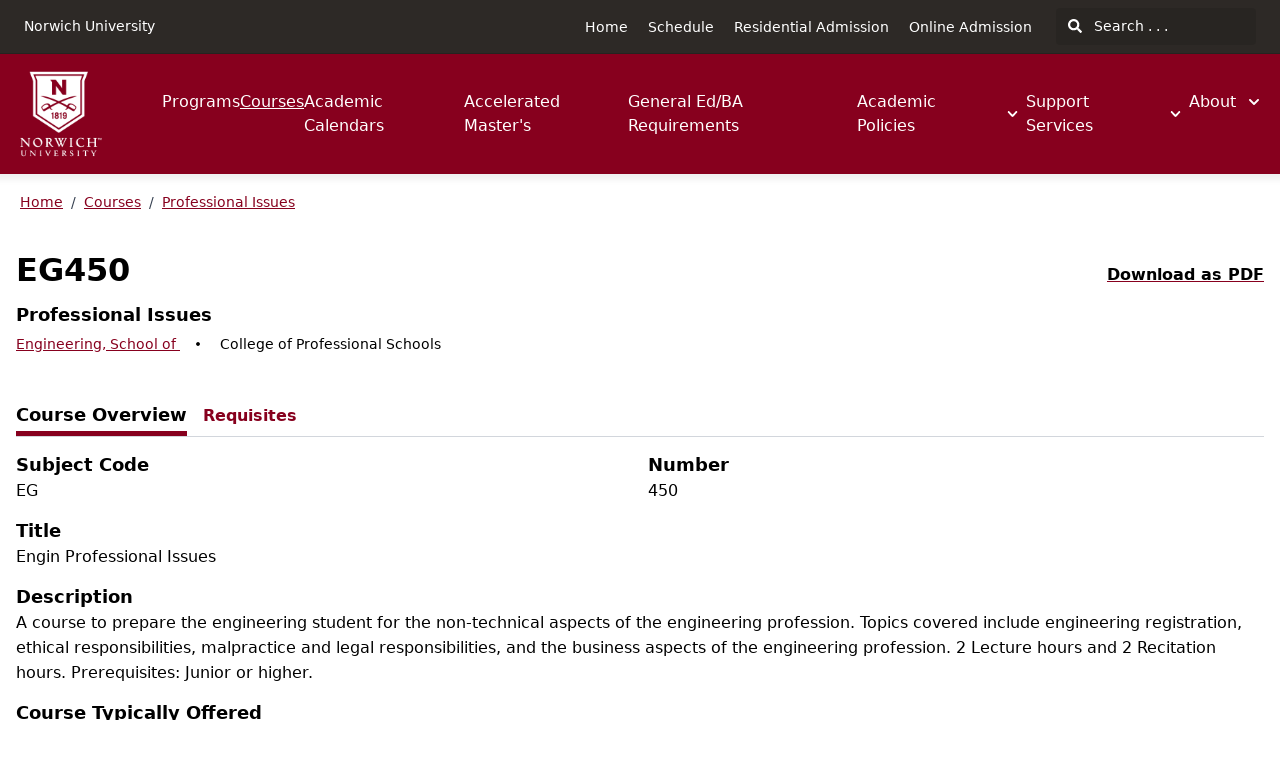

--- FILE ---
content_type: text/html; charset=utf-8
request_url: https://catalog.norwich.edu/courses/EG450
body_size: 126280
content:
<!doctype html>
<html data-n-head-ssr lang="en" data-n-head="%7B%22lang%22:%7B%22ssr%22:%22en%22%7D%7D">
  <head >
    <meta data-n-head="ssr" data-hid="sentry-trace" name="sentry-trace" content="efb70bb0bfa54d8990de91ca4c924031-9e864713a4449cee-0"><meta data-n-head="ssr" data-hid="sentry-baggage" name="baggage" content="sentry-environment=production,sentry-release=2026-01-11T12%3A56%3A37.235Z,sentry-public_key=2f7d13d4b85f19d86e3680b5c8eb49ec,sentry-trace_id=efb70bb0bfa54d8990de91ca4c924031,sentry-sample_rate=0.01,sentry-transaction=GET%20%2Fcourses%2FEG450,sentry-sampled=false"><meta data-n-head="ssr" data-hid="charset" charset="utf-8"><meta data-n-head="ssr" data-hid="viewport" name="viewport" content="width=device-width, initial-scale=1"><meta data-n-head="ssr" data-hid="mobile-web-app-capable" name="mobile-web-app-capable" content="yes"><meta data-n-head="ssr" data-hid="apple-mobile-web-app-title" name="apple-mobile-web-app-title" content="Catalog"><meta data-n-head="ssr" name="author" content="Norwich University Catalog"><meta data-n-head="ssr" name="viewport" content="width=device-width, initial-scale=1"><meta data-n-head="ssr" data-hid="og:title" name="og:title" content="Norwich University Catalog"><meta data-n-head="ssr" data-hid="og:site_name" name="og:site_name" content="Norwich University Catalog"><meta data-n-head="ssr" data-hid="og:url" name="og:url" content="norwich_banner-catalog.coursedog.com"><meta data-n-head="ssr" data-hid="og:description" name="og:description" content=""><meta data-n-head="ssr" data-hid="og:type" name="og:type" content="website"><meta data-n-head="ssr" data-hid="og:image" name="og:image" content="https://coursedog-images-public.s3.us-east-2.amazonaws.com/norwich_banner/NU_favicon.svg"><meta data-n-head="ssr" data-hid="description" name="description" content="EG450 Course | Norwich University Catalog"><title>EG450 Course | Norwich University Catalog</title><link data-n-head="ssr" rel="sitemap" type="application/xml" href="/sitemap.xml" title="Sitemap"><link data-n-head="ssr" rel="manifest" href="https://static.catalog.prod.coursedog.com/0ccb22b/manifest.e7b38202.json" data-hid="manifest"><link data-n-head="ssr" rel="icon" type="image/x-icon" href="https://coursedog-images-public.s3.us-east-2.amazonaws.com/norwich_banner/NU_favicon.svg"><script data-n-head="ssr" data-hid="newRelic" type="text/javascript" charset="utf-8">;window.NREUM||(NREUM={});NREUM.init={distributed_tracing:{enabled:true},privacy:{cookies_enabled:false},ajax:{deny_list:["bam.nr-data.net"]}};
window.NREUM||(NREUM={}),__nr_require=function(t,e,n){function r(n){if(!e[n]){var o=e[n]={exports:{}};t[n][0].call(o.exports,function(e){var o=t[n][1][e];return r(o||e)},o,o.exports)}return e[n].exports}if("function"==typeof __nr_require)return __nr_require;for(var o=0;o<n.length;o++)r(n[o]);return r}({1:[function(t,e,n){function r(t){try{s.console&&console.log(t)}catch(e){}}var o,i=t("ee"),a=t(32),s={};try{o=localStorage.getItem("__nr_flags").split(","),console&&"function"==typeof console.log&&(s.console=!0,o.indexOf("dev")!==-1&&(s.dev=!0),o.indexOf("nr_dev")!==-1&&(s.nrDev=!0))}catch(c){}s.nrDev&&i.on("internal-error",function(t){r(t.stack)}),s.dev&&i.on("fn-err",function(t,e,n){r(n.stack)}),s.dev&&(r("NR AGENT IN DEVELOPMENT MODE"),r("flags: "+a(s,function(t,e){return t}).join(", ")))},{}],2:[function(t,e,n){function r(t,e,n,r,s){try{l?l-=1:o(s||new UncaughtException(t,e,n),!0)}catch(f){try{i("ierr",[f,c.now(),!0])}catch(d){}}return"function"==typeof u&&u.apply(this,a(arguments))}function UncaughtException(t,e,n){this.message=t||"Uncaught error with no additional information",this.sourceURL=e,this.line=n}function o(t,e){var n=e?null:c.now();i("err",[t,n])}var i=t("handle"),a=t(33),s=t("ee"),c=t("loader"),f=t("gos"),u=window.onerror,d=!1,p="nr@seenError";if(!c.disabled){var l=0;c.features.err=!0,t(1),window.onerror=r;try{throw new Error}catch(h){"stack"in h&&(t(14),t(13),"addEventListener"in window&&t(7),c.xhrWrappable&&t(15),d=!0)}s.on("fn-start",function(t,e,n){d&&(l+=1)}),s.on("fn-err",function(t,e,n){d&&!n[p]&&(f(n,p,function(){return!0}),this.thrown=!0,o(n))}),s.on("fn-end",function(){d&&!this.thrown&&l>0&&(l-=1)}),s.on("internal-error",function(t){i("ierr",[t,c.now(),!0])})}},{}],3:[function(t,e,n){var r=t("loader");r.disabled||(r.features.ins=!0)},{}],4:[function(t,e,n){function r(){U++,L=g.hash,this[u]=y.now()}function o(){U--,g.hash!==L&&i(0,!0);var t=y.now();this[h]=~~this[h]+t-this[u],this[d]=t}function i(t,e){E.emit("newURL",[""+g,e])}function a(t,e){t.on(e,function(){this[e]=y.now()})}var s="-start",c="-end",f="-body",u="fn"+s,d="fn"+c,p="cb"+s,l="cb"+c,h="jsTime",m="fetch",v="addEventListener",w=window,g=w.location,y=t("loader");if(w[v]&&y.xhrWrappable&&!y.disabled){var x=t(11),b=t(12),E=t(9),R=t(7),O=t(14),T=t(8),S=t(15),P=t(10),M=t("ee"),C=M.get("tracer"),N=t(23);t(17),y.features.spa=!0;var L,U=0;M.on(u,r),b.on(p,r),P.on(p,r),M.on(d,o),b.on(l,o),P.on(l,o),M.buffer([u,d,"xhr-resolved"]),R.buffer([u]),O.buffer(["setTimeout"+c,"clearTimeout"+s,u]),S.buffer([u,"new-xhr","send-xhr"+s]),T.buffer([m+s,m+"-done",m+f+s,m+f+c]),E.buffer(["newURL"]),x.buffer([u]),b.buffer(["propagate",p,l,"executor-err","resolve"+s]),C.buffer([u,"no-"+u]),P.buffer(["new-jsonp","cb-start","jsonp-error","jsonp-end"]),a(T,m+s),a(T,m+"-done"),a(P,"new-jsonp"),a(P,"jsonp-end"),a(P,"cb-start"),E.on("pushState-end",i),E.on("replaceState-end",i),w[v]("hashchange",i,N(!0)),w[v]("load",i,N(!0)),w[v]("popstate",function(){i(0,U>1)},N(!0))}},{}],5:[function(t,e,n){function r(){var t=new PerformanceObserver(function(t,e){var n=t.getEntries();s(v,[n])});try{t.observe({entryTypes:["resource"]})}catch(e){}}function o(t){if(s(v,[window.performance.getEntriesByType(w)]),window.performance["c"+p])try{window.performance[h](m,o,!1)}catch(t){}else try{window.performance[h]("webkit"+m,o,!1)}catch(t){}}function i(t){}if(window.performance&&window.performance.timing&&window.performance.getEntriesByType){var a=t("ee"),s=t("handle"),c=t(14),f=t(13),u=t(6),d=t(23),p="learResourceTimings",l="addEventListener",h="removeEventListener",m="resourcetimingbufferfull",v="bstResource",w="resource",g="-start",y="-end",x="fn"+g,b="fn"+y,E="bstTimer",R="pushState",O=t("loader");if(!O.disabled){O.features.stn=!0,t(9),"addEventListener"in window&&t(7);var T=NREUM.o.EV;a.on(x,function(t,e){var n=t[0];n instanceof T&&(this.bstStart=O.now())}),a.on(b,function(t,e){var n=t[0];n instanceof T&&s("bst",[n,e,this.bstStart,O.now()])}),c.on(x,function(t,e,n){this.bstStart=O.now(),this.bstType=n}),c.on(b,function(t,e){s(E,[e,this.bstStart,O.now(),this.bstType])}),f.on(x,function(){this.bstStart=O.now()}),f.on(b,function(t,e){s(E,[e,this.bstStart,O.now(),"requestAnimationFrame"])}),a.on(R+g,function(t){this.time=O.now(),this.startPath=location.pathname+location.hash}),a.on(R+y,function(t){s("bstHist",[location.pathname+location.hash,this.startPath,this.time])}),u()?(s(v,[window.performance.getEntriesByType("resource")]),r()):l in window.performance&&(window.performance["c"+p]?window.performance[l](m,o,d(!1)):window.performance[l]("webkit"+m,o,d(!1))),document[l]("scroll",i,d(!1)),document[l]("keypress",i,d(!1)),document[l]("click",i,d(!1))}}},{}],6:[function(t,e,n){e.exports=function(){return"PerformanceObserver"in window&&"function"==typeof window.PerformanceObserver}},{}],7:[function(t,e,n){function r(t){for(var e=t;e&&!e.hasOwnProperty(u);)e=Object.getPrototypeOf(e);e&&o(e)}function o(t){s.inPlace(t,[u,d],"-",i)}function i(t,e){return t[1]}var a=t("ee").get("events"),s=t("wrap-function")(a,!0),c=t("gos"),f=XMLHttpRequest,u="addEventListener",d="removeEventListener";e.exports=a,"getPrototypeOf"in Object?(r(document),r(window),r(f.prototype)):f.prototype.hasOwnProperty(u)&&(o(window),o(f.prototype)),a.on(u+"-start",function(t,e){var n=t[1];if(null!==n&&("function"==typeof n||"object"==typeof n)){var r=c(n,"nr@wrapped",function(){function t(){if("function"==typeof n.handleEvent)return n.handleEvent.apply(n,arguments)}var e={object:t,"function":n}[typeof n];return e?s(e,"fn-",null,e.name||"anonymous"):n});this.wrapped=t[1]=r}}),a.on(d+"-start",function(t){t[1]=this.wrapped||t[1]})},{}],8:[function(t,e,n){function r(t,e,n){var r=t[e];"function"==typeof r&&(t[e]=function(){var t=i(arguments),e={};o.emit(n+"before-start",[t],e);var a;e[m]&&e[m].dt&&(a=e[m].dt);var s=r.apply(this,t);return o.emit(n+"start",[t,a],s),s.then(function(t){return o.emit(n+"end",[null,t],s),t},function(t){throw o.emit(n+"end",[t],s),t})})}var o=t("ee").get("fetch"),i=t(33),a=t(32);e.exports=o;var s=window,c="fetch-",f=c+"body-",u=["arrayBuffer","blob","json","text","formData"],d=s.Request,p=s.Response,l=s.fetch,h="prototype",m="nr@context";d&&p&&l&&(a(u,function(t,e){r(d[h],e,f),r(p[h],e,f)}),r(s,"fetch",c),o.on(c+"end",function(t,e){var n=this;if(e){var r=e.headers.get("content-length");null!==r&&(n.rxSize=r),o.emit(c+"done",[null,e],n)}else o.emit(c+"done",[t],n)}))},{}],9:[function(t,e,n){var r=t("ee").get("history"),o=t("wrap-function")(r);e.exports=r;var i=window.history&&window.history.constructor&&window.history.constructor.prototype,a=window.history;i&&i.pushState&&i.replaceState&&(a=i),o.inPlace(a,["pushState","replaceState"],"-")},{}],10:[function(t,e,n){function r(t){function e(){f.emit("jsonp-end",[],l),t.removeEventListener("load",e,c(!1)),t.removeEventListener("error",n,c(!1))}function n(){f.emit("jsonp-error",[],l),f.emit("jsonp-end",[],l),t.removeEventListener("load",e,c(!1)),t.removeEventListener("error",n,c(!1))}var r=t&&"string"==typeof t.nodeName&&"script"===t.nodeName.toLowerCase();if(r){var o="function"==typeof t.addEventListener;if(o){var a=i(t.src);if(a){var d=s(a),p="function"==typeof d.parent[d.key];if(p){var l={};u.inPlace(d.parent,[d.key],"cb-",l),t.addEventListener("load",e,c(!1)),t.addEventListener("error",n,c(!1)),f.emit("new-jsonp",[t.src],l)}}}}}function o(){return"addEventListener"in window}function i(t){var e=t.match(d);return e?e[1]:null}function a(t,e){var n=t.match(l),r=n[1],o=n[3];return o?a(o,e[r]):e[r]}function s(t){var e=t.match(p);return e&&e.length>=3?{key:e[2],parent:a(e[1],window)}:{key:t,parent:window}}var c=t(23),f=t("ee").get("jsonp"),u=t("wrap-function")(f);if(e.exports=f,o()){var d=/[?&](?:callback|cb)=([^&#]+)/,p=/(.*)\.([^.]+)/,l=/^(\w+)(\.|$)(.*)$/,h=["appendChild","insertBefore","replaceChild"];Node&&Node.prototype&&Node.prototype.appendChild?u.inPlace(Node.prototype,h,"dom-"):(u.inPlace(HTMLElement.prototype,h,"dom-"),u.inPlace(HTMLHeadElement.prototype,h,"dom-"),u.inPlace(HTMLBodyElement.prototype,h,"dom-")),f.on("dom-start",function(t){r(t[0])})}},{}],11:[function(t,e,n){var r=t("ee").get("mutation"),o=t("wrap-function")(r),i=NREUM.o.MO;e.exports=r,i&&(window.MutationObserver=function(t){return this instanceof i?new i(o(t,"fn-")):i.apply(this,arguments)},MutationObserver.prototype=i.prototype)},{}],12:[function(t,e,n){function r(t){var e=i.context(),n=s(t,"executor-",e,null,!1),r=new f(n);return i.context(r).getCtx=function(){return e},r}var o=t("wrap-function"),i=t("ee").get("promise"),a=t("ee").getOrSetContext,s=o(i),c=t(32),f=NREUM.o.PR;e.exports=i,f&&(window.Promise=r,["all","race"].forEach(function(t){var e=f[t];f[t]=function(n){function r(t){return function(){i.emit("propagate",[null,!o],a,!1,!1),o=o||!t}}var o=!1;c(n,function(e,n){Promise.resolve(n).then(r("all"===t),r(!1))});var a=e.apply(f,arguments),s=f.resolve(a);return s}}),["resolve","reject"].forEach(function(t){var e=f[t];f[t]=function(t){var n=e.apply(f,arguments);return t!==n&&i.emit("propagate",[t,!0],n,!1,!1),n}}),f.prototype["catch"]=function(t){return this.then(null,t)},f.prototype=Object.create(f.prototype,{constructor:{value:r}}),c(Object.getOwnPropertyNames(f),function(t,e){try{r[e]=f[e]}catch(n){}}),o.wrapInPlace(f.prototype,"then",function(t){return function(){var e=this,n=o.argsToArray.apply(this,arguments),r=a(e);r.promise=e,n[0]=s(n[0],"cb-",r,null,!1),n[1]=s(n[1],"cb-",r,null,!1);var c=t.apply(this,n);return r.nextPromise=c,i.emit("propagate",[e,!0],c,!1,!1),c}}),i.on("executor-start",function(t){t[0]=s(t[0],"resolve-",this,null,!1),t[1]=s(t[1],"resolve-",this,null,!1)}),i.on("executor-err",function(t,e,n){t[1](n)}),i.on("cb-end",function(t,e,n){i.emit("propagate",[n,!0],this.nextPromise,!1,!1)}),i.on("propagate",function(t,e,n){this.getCtx&&!e||(this.getCtx=function(){if(t instanceof Promise)var e=i.context(t);return e&&e.getCtx?e.getCtx():this})}),r.toString=function(){return""+f})},{}],13:[function(t,e,n){var r=t("ee").get("raf"),o=t("wrap-function")(r),i="equestAnimationFrame";e.exports=r,o.inPlace(window,["r"+i,"mozR"+i,"webkitR"+i,"msR"+i],"raf-"),r.on("raf-start",function(t){t[0]=o(t[0],"fn-")})},{}],14:[function(t,e,n){function r(t,e,n){t[0]=a(t[0],"fn-",null,n)}function o(t,e,n){this.method=n,this.timerDuration=isNaN(t[1])?0:+t[1],t[0]=a(t[0],"fn-",this,n)}var i=t("ee").get("timer"),a=t("wrap-function")(i),s="setTimeout",c="setInterval",f="clearTimeout",u="-start",d="-";e.exports=i,a.inPlace(window,[s,"setImmediate"],s+d),a.inPlace(window,[c],c+d),a.inPlace(window,[f,"clearImmediate"],f+d),i.on(c+u,r),i.on(s+u,o)},{}],15:[function(t,e,n){function r(t,e){d.inPlace(e,["onreadystatechange"],"fn-",s)}function o(){var t=this,e=u.context(t);t.readyState>3&&!e.resolved&&(e.resolved=!0,u.emit("xhr-resolved",[],t)),d.inPlace(t,y,"fn-",s)}function i(t){x.push(t),m&&(E?E.then(a):w?w(a):(R=-R,O.data=R))}function a(){for(var t=0;t<x.length;t++)r([],x[t]);x.length&&(x=[])}function s(t,e){return e}function c(t,e){for(var n in t)e[n]=t[n];return e}t(7);var f=t("ee"),u=f.get("xhr"),d=t("wrap-function")(u),p=t(23),l=NREUM.o,h=l.XHR,m=l.MO,v=l.PR,w=l.SI,g="readystatechange",y=["onload","onerror","onabort","onloadstart","onloadend","onprogress","ontimeout"],x=[];e.exports=u;var b=window.XMLHttpRequest=function(t){var e=new h(t);try{u.emit("new-xhr",[e],e),e.addEventListener(g,o,p(!1))}catch(n){try{u.emit("internal-error",[n])}catch(r){}}return e};if(c(h,b),b.prototype=h.prototype,d.inPlace(b.prototype,["open","send"],"-xhr-",s),u.on("send-xhr-start",function(t,e){r(t,e),i(e)}),u.on("open-xhr-start",r),m){var E=v&&v.resolve();if(!w&&!v){var R=1,O=document.createTextNode(R);new m(a).observe(O,{characterData:!0})}}else f.on("fn-end",function(t){t[0]&&t[0].type===g||a()})},{}],16:[function(t,e,n){function r(t){if(!s(t))return null;var e=window.NREUM;if(!e.loader_config)return null;var n=(e.loader_config.accountID||"").toString()||null,r=(e.loader_config.agentID||"").toString()||null,f=(e.loader_config.trustKey||"").toString()||null;if(!n||!r)return null;var h=l.generateSpanId(),m=l.generateTraceId(),v=Date.now(),w={spanId:h,traceId:m,timestamp:v};return(t.sameOrigin||c(t)&&p())&&(w.traceContextParentHeader=o(h,m),w.traceContextStateHeader=i(h,v,n,r,f)),(t.sameOrigin&&!u()||!t.sameOrigin&&c(t)&&d())&&(w.newrelicHeader=a(h,m,v,n,r,f)),w}function o(t,e){return"00-"+e+"-"+t+"-01"}function i(t,e,n,r,o){var i=0,a="",s=1,c="",f="";return o+"@nr="+i+"-"+s+"-"+n+"-"+r+"-"+t+"-"+a+"-"+c+"-"+f+"-"+e}function a(t,e,n,r,o,i){var a="btoa"in window&&"function"==typeof window.btoa;if(!a)return null;var s={v:[0,1],d:{ty:"Browser",ac:r,ap:o,id:t,tr:e,ti:n}};return i&&r!==i&&(s.d.tk=i),btoa(JSON.stringify(s))}function s(t){return f()&&c(t)}function c(t){var e=!1,n={};if("init"in NREUM&&"distributed_tracing"in NREUM.init&&(n=NREUM.init.distributed_tracing),t.sameOrigin)e=!0;else if(n.allowed_origins instanceof Array)for(var r=0;r<n.allowed_origins.length;r++){var o=h(n.allowed_origins[r]);if(t.hostname===o.hostname&&t.protocol===o.protocol&&t.port===o.port){e=!0;break}}return e}function f(){return"init"in NREUM&&"distributed_tracing"in NREUM.init&&!!NREUM.init.distributed_tracing.enabled}function u(){return"init"in NREUM&&"distributed_tracing"in NREUM.init&&!!NREUM.init.distributed_tracing.exclude_newrelic_header}function d(){return"init"in NREUM&&"distributed_tracing"in NREUM.init&&NREUM.init.distributed_tracing.cors_use_newrelic_header!==!1}function p(){return"init"in NREUM&&"distributed_tracing"in NREUM.init&&!!NREUM.init.distributed_tracing.cors_use_tracecontext_headers}var l=t(29),h=t(18);e.exports={generateTracePayload:r,shouldGenerateTrace:s}},{}],17:[function(t,e,n){function r(t){var e=this.params,n=this.metrics;if(!this.ended){this.ended=!0;for(var r=0;r<p;r++)t.removeEventListener(d[r],this.listener,!1);return e.protocol&&"data"===e.protocol?void g("Ajax/DataUrl/Excluded"):void(e.aborted||(n.duration=a.now()-this.startTime,this.loadCaptureCalled||4!==t.readyState?null==e.status&&(e.status=0):i(this,t),n.cbTime=this.cbTime,s("xhr",[e,n,this.startTime,this.endTime,"xhr"],this)))}}function o(t,e){var n=c(e),r=t.params;r.hostname=n.hostname,r.port=n.port,r.protocol=n.protocol,r.host=n.hostname+":"+n.port,r.pathname=n.pathname,t.parsedOrigin=n,t.sameOrigin=n.sameOrigin}function i(t,e){t.params.status=e.status;var n=v(e,t.lastSize);if(n&&(t.metrics.rxSize=n),t.sameOrigin){var r=e.getResponseHeader("X-NewRelic-App-Data");r&&(t.params.cat=r.split(", ").pop())}t.loadCaptureCalled=!0}var a=t("loader");if(a.xhrWrappable&&!a.disabled){var s=t("handle"),c=t(18),f=t(16).generateTracePayload,u=t("ee"),d=["load","error","abort","timeout"],p=d.length,l=t("id"),h=t(24),m=t(22),v=t(19),w=t(23),g=t(25).recordSupportability,y=NREUM.o.REQ,x=window.XMLHttpRequest;a.features.xhr=!0,t(15),t(8),u.on("new-xhr",function(t){var e=this;e.totalCbs=0,e.called=0,e.cbTime=0,e.end=r,e.ended=!1,e.xhrGuids={},e.lastSize=null,e.loadCaptureCalled=!1,e.params=this.params||{},e.metrics=this.metrics||{},t.addEventListener("load",function(n){i(e,t)},w(!1)),h&&(h>34||h<10)||t.addEventListener("progress",function(t){e.lastSize=t.loaded},w(!1))}),u.on("open-xhr-start",function(t){this.params={method:t[0]},o(this,t[1]),this.metrics={}}),u.on("open-xhr-end",function(t,e){"loader_config"in NREUM&&"xpid"in NREUM.loader_config&&this.sameOrigin&&e.setRequestHeader("X-NewRelic-ID",NREUM.loader_config.xpid);var n=f(this.parsedOrigin);if(n){var r=!1;n.newrelicHeader&&(e.setRequestHeader("newrelic",n.newrelicHeader),r=!0),n.traceContextParentHeader&&(e.setRequestHeader("traceparent",n.traceContextParentHeader),n.traceContextStateHeader&&e.setRequestHeader("tracestate",n.traceContextStateHeader),r=!0),r&&(this.dt=n)}}),u.on("send-xhr-start",function(t,e){var n=this.metrics,r=t[0],o=this;if(n&&r){var i=m(r);i&&(n.txSize=i)}this.startTime=a.now(),this.listener=function(t){try{"abort"!==t.type||o.loadCaptureCalled||(o.params.aborted=!0),("load"!==t.type||o.called===o.totalCbs&&(o.onloadCalled||"function"!=typeof e.onload))&&o.end(e)}catch(n){try{u.emit("internal-error",[n])}catch(r){}}};for(var s=0;s<p;s++)e.addEventListener(d[s],this.listener,w(!1))}),u.on("xhr-cb-time",function(t,e,n){this.cbTime+=t,e?this.onloadCalled=!0:this.called+=1,this.called!==this.totalCbs||!this.onloadCalled&&"function"==typeof n.onload||this.end(n)}),u.on("xhr-load-added",function(t,e){var n=""+l(t)+!!e;this.xhrGuids&&!this.xhrGuids[n]&&(this.xhrGuids[n]=!0,this.totalCbs+=1)}),u.on("xhr-load-removed",function(t,e){var n=""+l(t)+!!e;this.xhrGuids&&this.xhrGuids[n]&&(delete this.xhrGuids[n],this.totalCbs-=1)}),u.on("xhr-resolved",function(){this.endTime=a.now()}),u.on("addEventListener-end",function(t,e){e instanceof x&&"load"===t[0]&&u.emit("xhr-load-added",[t[1],t[2]],e)}),u.on("removeEventListener-end",function(t,e){e instanceof x&&"load"===t[0]&&u.emit("xhr-load-removed",[t[1],t[2]],e)}),u.on("fn-start",function(t,e,n){e instanceof x&&("onload"===n&&(this.onload=!0),("load"===(t[0]&&t[0].type)||this.onload)&&(this.xhrCbStart=a.now()))}),u.on("fn-end",function(t,e){this.xhrCbStart&&u.emit("xhr-cb-time",[a.now()-this.xhrCbStart,this.onload,e],e)}),u.on("fetch-before-start",function(t){function e(t,e){var n=!1;return e.newrelicHeader&&(t.set("newrelic",e.newrelicHeader),n=!0),e.traceContextParentHeader&&(t.set("traceparent",e.traceContextParentHeader),e.traceContextStateHeader&&t.set("tracestate",e.traceContextStateHeader),n=!0),n}var n,r=t[1]||{};"string"==typeof t[0]?n=t[0]:t[0]&&t[0].url?n=t[0].url:window.URL&&t[0]&&t[0]instanceof URL&&(n=t[0].href),n&&(this.parsedOrigin=c(n),this.sameOrigin=this.parsedOrigin.sameOrigin);var o=f(this.parsedOrigin);if(o&&(o.newrelicHeader||o.traceContextParentHeader))if("string"==typeof t[0]||window.URL&&t[0]&&t[0]instanceof URL){var i={};for(var a in r)i[a]=r[a];i.headers=new Headers(r.headers||{}),e(i.headers,o)&&(this.dt=o),t.length>1?t[1]=i:t.push(i)}else t[0]&&t[0].headers&&e(t[0].headers,o)&&(this.dt=o)}),u.on("fetch-start",function(t,e){this.params={},this.metrics={},this.startTime=a.now(),this.dt=e,t.length>=1&&(this.target=t[0]),t.length>=2&&(this.opts=t[1]);var n,r=this.opts||{},i=this.target;if("string"==typeof i?n=i:"object"==typeof i&&i instanceof y?n=i.url:window.URL&&"object"==typeof i&&i instanceof URL&&(n=i.href),o(this,n),"data"!==this.params.protocol){var s=(""+(i&&i instanceof y&&i.method||r.method||"GET")).toUpperCase();this.params.method=s,this.txSize=m(r.body)||0}}),u.on("fetch-done",function(t,e){if(this.endTime=a.now(),this.params||(this.params={}),"data"===this.params.protocol)return void g("Ajax/DataUrl/Excluded");this.params.status=e?e.status:0;var n;"string"==typeof this.rxSize&&this.rxSize.length>0&&(n=+this.rxSize);var r={txSize:this.txSize,rxSize:n,duration:a.now()-this.startTime};s("xhr",[this.params,r,this.startTime,this.endTime,"fetch"],this)})}},{}],18:[function(t,e,n){var r={};e.exports=function(t){if(t in r)return r[t];if(0===(t||"").indexOf("data:"))return{protocol:"data"};var e=document.createElement("a"),n=window.location,o={};e.href=t,o.port=e.port;var i=e.href.split("://");!o.port&&i[1]&&(o.port=i[1].split("/")[0].split("@").pop().split(":")[1]),o.port&&"0"!==o.port||(o.port="https"===i[0]?"443":"80"),o.hostname=e.hostname||n.hostname,o.pathname=e.pathname,o.protocol=i[0],"/"!==o.pathname.charAt(0)&&(o.pathname="/"+o.pathname);var a=!e.protocol||":"===e.protocol||e.protocol===n.protocol,s=e.hostname===document.domain&&e.port===n.port;return o.sameOrigin=a&&(!e.hostname||s),"/"===o.pathname&&(r[t]=o),o}},{}],19:[function(t,e,n){function r(t,e){var n=t.responseType;return"json"===n&&null!==e?e:"arraybuffer"===n||"blob"===n||"json"===n?o(t.response):"text"===n||""===n||void 0===n?o(t.responseText):void 0}var o=t(22);e.exports=r},{}],20:[function(t,e,n){function r(){}function o(t,e,n,r){return function(){return u.recordSupportability("API/"+e+"/called"),i(t+e,[f.now()].concat(s(arguments)),n?null:this,r),n?void 0:this}}var i=t("handle"),a=t(32),s=t(33),c=t("ee").get("tracer"),f=t("loader"),u=t(25),d=NREUM;"undefined"==typeof window.newrelic&&(newrelic=d);var p=["setPageViewName","setCustomAttribute","setErrorHandler","finished","addToTrace","inlineHit","addRelease"],l="api-",h=l+"ixn-";a(p,function(t,e){d[e]=o(l,e,!0,"api")}),d.addPageAction=o(l,"addPageAction",!0),d.setCurrentRouteName=o(l,"routeName",!0),e.exports=newrelic,d.interaction=function(){return(new r).get()};var m=r.prototype={createTracer:function(t,e){var n={},r=this,o="function"==typeof e;return i(h+"tracer",[f.now(),t,n],r),function(){if(c.emit((o?"":"no-")+"fn-start",[f.now(),r,o],n),o)try{return e.apply(this,arguments)}catch(t){throw c.emit("fn-err",[arguments,this,t],n),t}finally{c.emit("fn-end",[f.now()],n)}}}};a("actionText,setName,setAttribute,save,ignore,onEnd,getContext,end,get".split(","),function(t,e){m[e]=o(h,e)}),newrelic.noticeError=function(t,e){"string"==typeof t&&(t=new Error(t)),u.recordSupportability("API/noticeError/called"),i("err",[t,f.now(),!1,e])}},{}],21:[function(t,e,n){function r(t){if(NREUM.init){for(var e=NREUM.init,n=t.split("."),r=0;r<n.length-1;r++)if(e=e[n[r]],"object"!=typeof e)return;return e=e[n[n.length-1]]}}e.exports={getConfiguration:r}},{}],22:[function(t,e,n){e.exports=function(t){if("string"==typeof t&&t.length)return t.length;if("object"==typeof t){if("undefined"!=typeof ArrayBuffer&&t instanceof ArrayBuffer&&t.byteLength)return t.byteLength;if("undefined"!=typeof Blob&&t instanceof Blob&&t.size)return t.size;if(!("undefined"!=typeof FormData&&t instanceof FormData))try{return JSON.stringify(t).length}catch(e){return}}}},{}],23:[function(t,e,n){var r=!1;try{var o=Object.defineProperty({},"passive",{get:function(){r=!0}});window.addEventListener("testPassive",null,o),window.removeEventListener("testPassive",null,o)}catch(i){}e.exports=function(t){return r?{passive:!0,capture:!!t}:!!t}},{}],24:[function(t,e,n){var r=0,o=navigator.userAgent.match(/Firefox[\/\s](\d+\.\d+)/);o&&(r=+o[1]),e.exports=r},{}],25:[function(t,e,n){function r(t,e){var n=[a,t,{name:t},e];return i("storeMetric",n,null,"api"),n}function o(t,e){var n=[s,t,{name:t},e];return i("storeEventMetrics",n,null,"api"),n}var i=t("handle"),a="sm",s="cm";e.exports={constants:{SUPPORTABILITY_METRIC:a,CUSTOM_METRIC:s},recordSupportability:r,recordCustom:o}},{}],26:[function(t,e,n){function r(){return s.exists&&performance.now?Math.round(performance.now()):(i=Math.max((new Date).getTime(),i))-a}function o(){return i}var i=(new Date).getTime(),a=i,s=t(34);e.exports=r,e.exports.offset=a,e.exports.getLastTimestamp=o},{}],27:[function(t,e,n){function r(t){return!(!t||!t.protocol||"file:"===t.protocol)}e.exports=r},{}],28:[function(t,e,n){function r(t,e){var n=t.getEntries();n.forEach(function(t){"first-paint"===t.name?l("timing",["fp",Math.floor(t.startTime)]):"first-contentful-paint"===t.name&&l("timing",["fcp",Math.floor(t.startTime)])})}function o(t,e){var n=t.getEntries();if(n.length>0){var r=n[n.length-1];if(f&&f<r.startTime)return;var o=[r],i=a({});i&&o.push(i),l("lcp",o)}}function i(t){t.getEntries().forEach(function(t){t.hadRecentInput||l("cls",[t])})}function a(t){var e=navigator.connection||navigator.mozConnection||navigator.webkitConnection;if(e)return e.type&&(t["net-type"]=e.type),e.effectiveType&&(t["net-etype"]=e.effectiveType),e.rtt&&(t["net-rtt"]=e.rtt),e.downlink&&(t["net-dlink"]=e.downlink),t}function s(t){if(t instanceof w&&!y){var e=Math.round(t.timeStamp),n={type:t.type};a(n),e<=h.now()?n.fid=h.now()-e:e>h.offset&&e<=Date.now()?(e-=h.offset,n.fid=h.now()-e):e=h.now(),y=!0,l("timing",["fi",e,n])}}function c(t){"hidden"===t&&(f=h.now(),l("pageHide",[f]))}if(!("init"in NREUM&&"page_view_timing"in NREUM.init&&"enabled"in NREUM.init.page_view_timing&&NREUM.init.page_view_timing.enabled===!1)){var f,u,d,p,l=t("handle"),h=t("loader"),m=t(31),v=t(23),w=NREUM.o.EV;if("PerformanceObserver"in window&&"function"==typeof window.PerformanceObserver){u=new PerformanceObserver(r);try{u.observe({entryTypes:["paint"]})}catch(g){}d=new PerformanceObserver(o);try{d.observe({entryTypes:["largest-contentful-paint"]})}catch(g){}p=new PerformanceObserver(i);try{p.observe({type:"layout-shift",buffered:!0})}catch(g){}}if("addEventListener"in document){var y=!1,x=["click","keydown","mousedown","pointerdown","touchstart"];x.forEach(function(t){document.addEventListener(t,s,v(!1))})}m(c)}},{}],29:[function(t,e,n){function r(){function t(){return e?15&e[n++]:16*Math.random()|0}var e=null,n=0,r=window.crypto||window.msCrypto;r&&r.getRandomValues&&(e=r.getRandomValues(new Uint8Array(31)));for(var o,i="xxxxxxxx-xxxx-4xxx-yxxx-xxxxxxxxxxxx",a="",s=0;s<i.length;s++)o=i[s],"x"===o?a+=t().toString(16):"y"===o?(o=3&t()|8,a+=o.toString(16)):a+=o;return a}function o(){return a(16)}function i(){return a(32)}function a(t){function e(){return n?15&n[r++]:16*Math.random()|0}var n=null,r=0,o=window.crypto||window.msCrypto;o&&o.getRandomValues&&Uint8Array&&(n=o.getRandomValues(new Uint8Array(31)));for(var i=[],a=0;a<t;a++)i.push(e().toString(16));return i.join("")}e.exports={generateUuid:r,generateSpanId:o,generateTraceId:i}},{}],30:[function(t,e,n){function r(t,e){if(!o)return!1;if(t!==o)return!1;if(!e)return!0;if(!i)return!1;for(var n=i.split("."),r=e.split("."),a=0;a<r.length;a++)if(r[a]!==n[a])return!1;return!0}var o=null,i=null,a=/Version\/(\S+)\s+Safari/;if(navigator.userAgent){var s=navigator.userAgent,c=s.match(a);c&&s.indexOf("Chrome")===-1&&s.indexOf("Chromium")===-1&&(o="Safari",i=c[1])}e.exports={agent:o,version:i,match:r}},{}],31:[function(t,e,n){function r(t){function e(){t(s&&document[s]?document[s]:document[i]?"hidden":"visible")}"addEventListener"in document&&a&&document.addEventListener(a,e,o(!1))}var o=t(23);e.exports=r;var i,a,s;"undefined"!=typeof document.hidden?(i="hidden",a="visibilitychange",s="visibilityState"):"undefined"!=typeof document.msHidden?(i="msHidden",a="msvisibilitychange"):"undefined"!=typeof document.webkitHidden&&(i="webkitHidden",a="webkitvisibilitychange",s="webkitVisibilityState")},{}],32:[function(t,e,n){function r(t,e){var n=[],r="",i=0;for(r in t)o.call(t,r)&&(n[i]=e(r,t[r]),i+=1);return n}var o=Object.prototype.hasOwnProperty;e.exports=r},{}],33:[function(t,e,n){function r(t,e,n){e||(e=0),"undefined"==typeof n&&(n=t?t.length:0);for(var r=-1,o=n-e||0,i=Array(o<0?0:o);++r<o;)i[r]=t[e+r];return i}e.exports=r},{}],34:[function(t,e,n){e.exports={exists:"undefined"!=typeof window.performance&&window.performance.timing&&"undefined"!=typeof window.performance.timing.navigationStart}},{}],ee:[function(t,e,n){function r(){}function o(t){function e(t){return t&&t instanceof r?t:t?f(t,c,a):a()}function n(n,r,o,i,a){if(a!==!1&&(a=!0),!l.aborted||i){t&&a&&t(n,r,o);for(var s=e(o),c=m(n),f=c.length,u=0;u<f;u++)c[u].apply(s,r);var p=d[y[n]];return p&&p.push([x,n,r,s]),s}}function i(t,e){g[t]=m(t).concat(e)}function h(t,e){var n=g[t];if(n)for(var r=0;r<n.length;r++)n[r]===e&&n.splice(r,1)}function m(t){return g[t]||[]}function v(t){return p[t]=p[t]||o(n)}function w(t,e){l.aborted||u(t,function(t,n){e=e||"feature",y[n]=e,e in d||(d[e]=[])})}var g={},y={},x={on:i,addEventListener:i,removeEventListener:h,emit:n,get:v,listeners:m,context:e,buffer:w,abort:s,aborted:!1};return x}function i(t){return f(t,c,a)}function a(){return new r}function s(){(d.api||d.feature)&&(l.aborted=!0,d=l.backlog={})}var c="nr@context",f=t("gos"),u=t(32),d={},p={},l=e.exports=o();e.exports.getOrSetContext=i,l.backlog=d},{}],gos:[function(t,e,n){function r(t,e,n){if(o.call(t,e))return t[e];var r=n();if(Object.defineProperty&&Object.keys)try{return Object.defineProperty(t,e,{value:r,writable:!0,enumerable:!1}),r}catch(i){}return t[e]=r,r}var o=Object.prototype.hasOwnProperty;e.exports=r},{}],handle:[function(t,e,n){function r(t,e,n,r){o.buffer([t],r),o.emit(t,e,n)}var o=t("ee").get("handle");e.exports=r,r.ee=o},{}],id:[function(t,e,n){function r(t){var e=typeof t;return!t||"object"!==e&&"function"!==e?-1:t===window?0:a(t,i,function(){return o++})}var o=1,i="nr@id",a=t("gos");e.exports=r},{}],loader:[function(t,e,n){function r(){if(!S++){var t=T.info=NREUM.info,e=v.getElementsByTagName("script")[0];if(setTimeout(f.abort,3e4),!(t&&t.licenseKey&&t.applicationID&&e))return f.abort();c(R,function(e,n){t[e]||(t[e]=n)});var n=a();s("mark",["onload",n+T.offset],null,"api"),s("timing",["load",n]);var r=v.createElement("script");0===t.agent.indexOf("http://")||0===t.agent.indexOf("https://")?r.src=t.agent:r.src=h+"://"+t.agent,e.parentNode.insertBefore(r,e)}}function o(){"complete"===v.readyState&&i()}function i(){s("mark",["domContent",a()+T.offset],null,"api")}var a=t(26),s=t("handle"),c=t(32),f=t("ee"),u=t(30),d=t(27),p=t(21),l=t(23),h=p.getConfiguration("ssl")===!1?"http":"https",m=window,v=m.document,w="addEventListener",g="attachEvent",y=m.XMLHttpRequest,x=y&&y.prototype,b=!d(m.location);NREUM.o={ST:setTimeout,SI:m.setImmediate,CT:clearTimeout,XHR:y,REQ:m.Request,EV:m.Event,PR:m.Promise,MO:m.MutationObserver};var E=""+location,R={beacon:"bam.nr-data.net",errorBeacon:"bam.nr-data.net",agent:"js-agent.newrelic.com/nr-spa-1215.min.js"},O=y&&x&&x[w]&&!/CriOS/.test(navigator.userAgent),T=e.exports={offset:a.getLastTimestamp(),now:a,origin:E,features:{},xhrWrappable:O,userAgent:u,disabled:b};if(!b){t(20),t(28),v[w]?(v[w]("DOMContentLoaded",i,l(!1)),m[w]("load",r,l(!1))):(v[g]("onreadystatechange",o),m[g]("onload",r)),s("mark",["firstbyte",a.getLastTimestamp()],null,"api");var S=0}},{}],"wrap-function":[function(t,e,n){function r(t,e){function n(e,n,r,c,f){function nrWrapper(){var i,a,u,p;try{a=this,i=d(arguments),u="function"==typeof r?r(i,a):r||{}}catch(l){o([l,"",[i,a,c],u],t)}s(n+"start",[i,a,c],u,f);try{return p=e.apply(a,i)}catch(h){throw s(n+"err",[i,a,h],u,f),h}finally{s(n+"end",[i,a,p],u,f)}}return a(e)?e:(n||(n=""),nrWrapper[p]=e,i(e,nrWrapper,t),nrWrapper)}function r(t,e,r,o,i){r||(r="");var s,c,f,u="-"===r.charAt(0);for(f=0;f<e.length;f++)c=e[f],s=t[c],a(s)||(t[c]=n(s,u?c+r:r,o,c,i))}function s(n,r,i,a){if(!h||e){var s=h;h=!0;try{t.emit(n,r,i,e,a)}catch(c){o([c,n,r,i],t)}h=s}}return t||(t=u),n.inPlace=r,n.flag=p,n}function o(t,e){e||(e=u);try{e.emit("internal-error",t)}catch(n){}}function i(t,e,n){if(Object.defineProperty&&Object.keys)try{var r=Object.keys(t);return r.forEach(function(n){Object.defineProperty(e,n,{get:function(){return t[n]},set:function(e){return t[n]=e,e}})}),e}catch(i){o([i],n)}for(var a in t)l.call(t,a)&&(e[a]=t[a]);return e}function a(t){return!(t&&t instanceof Function&&t.apply&&!t[p])}function s(t,e){var n=e(t);return n[p]=t,i(t,n,u),n}function c(t,e,n){var r=t[e];t[e]=s(r,n)}function f(){for(var t=arguments.length,e=new Array(t),n=0;n<t;++n)e[n]=arguments[n];return e}var u=t("ee"),d=t(33),p="nr@original",l=Object.prototype.hasOwnProperty,h=!1;e.exports=r,e.exports.wrapFunction=s,e.exports.wrapInPlace=c,e.exports.argsToArray=f},{}]},{},["loader",2,17,5,3,4]);
;NREUM.loader_config={accountID:"3462606",trustKey:"3462606",agentID:"1298193956",licenseKey:"NRJS-3b34f5fe10831ff33af",applicationID:"1298193956"}
;NREUM.info={beacon:"bam.nr-data.net",errorBeacon:"bam.nr-data.net",licenseKey:"NRJS-3b34f5fe10831ff33af",applicationID:"1298193956",sa:1}</script><link rel="preload" href="https://static.catalog.prod.coursedog.com/0ccb22b/37b8e76.js" as="script"><link rel="preload" href="https://static.catalog.prod.coursedog.com/0ccb22b/42.2e10403c65b0b0b766f7.js" as="script"><link rel="preload" href="https://static.catalog.prod.coursedog.com/0ccb22b/59.11260be5783ed0ca2352.js" as="script"><link rel="preload" href="https://static.catalog.prod.coursedog.com/0ccb22b/41.1af5bd3b90d4e10ae022.js" as="script"><link rel="preload" href="https://static.catalog.prod.coursedog.com/0ccb22b/44.5136514cd77cf37eefcc.js" as="script"><link rel="preload" href="https://static.catalog.prod.coursedog.com/0ccb22b/3.195055b9378b9048285f.js" as="script"><link rel="preload" href="https://static.catalog.prod.coursedog.com/0ccb22b/0.4791d8f080fede2000f4.js" as="script"><link rel="preload" href="https://static.catalog.prod.coursedog.com/0ccb22b/65.72fe353eafdf32be5867.js" as="script"><link rel="preload" href="https://static.catalog.prod.coursedog.com/0ccb22b/37.04f7f0c3a7db59498b81.js" as="script"><link rel="preload" href="https://static.catalog.prod.coursedog.com/0ccb22b/34.d8d202491ffe97118f6f.js" as="script"><link rel="preload" href="https://static.catalog.prod.coursedog.com/0ccb22b/13.158c55edb63f14711324.js" as="script"><link rel="preload" href="https://static.catalog.prod.coursedog.com/0ccb22b/22.8815e14b9eec6042ba75.js" as="script"><style data-vue-ssr-id="15ba7704:0 56e94d36:0 2f54cfc0:0 1515d950:0 28e218f8:0 c81e33c4:0 b2e11be0:0 56d67056:0 3cc93ecf:0 202a0586:0 0d4de28c:0 17705417:0 dbb470fe:0 6a64f8cf:0 2b35401e:0 e66dead8:0 2bc3b274:0 6d63219e:0 07f98e74:0 e2140dea:0 fdb047fc:0 1e69b0b8:0 e68ac25c:0 175d7c17:0 3d92609a:0 5f89b0a8:0">/**
 * This injects Tailwind's base styles, which is a combination of
 * Normalize.css and some additional base styles.
 *
 * You can see the styles here:
 * https://github.com/tailwindcss/tailwindcss/blob/master/css/preflight.css
 *
 * If using `postcss-import`, use this import instead:
 *
 * @import "tailwindcss/preflight";
 */

/*! normalize.css v8.0.1 | MIT License | github.com/necolas/normalize.css */

/* Document
   ========================================================================== */

/**
 * 1. Correct the line height in all browsers.
 * 2. Prevent adjustments of font size after orientation changes in iOS.
 */

html {
  line-height: 1.15; /* 1 */
  -webkit-text-size-adjust: 100%; /* 2 */
}

/* Sections
   ========================================================================== */

/**
 * Remove the margin in all browsers.
 */

body {
  margin: 0;
}

/**
 * Render the `main` element consistently in IE.
 */

main {
  display: block;
}

/**
 * Correct the font size and margin on `h1` elements within `section` and
 * `article` contexts in Chrome, Firefox, and Safari.
 */

h1 {
  font-size: 2em;
  margin: 0.67em 0;
}

/* Grouping content
   ========================================================================== */

/**
 * 1. Add the correct box sizing in Firefox.
 * 2. Show the overflow in Edge and IE.
 */

hr {
  box-sizing: content-box; /* 1 */
  height: 0; /* 1 */
  overflow: visible; /* 2 */
}

/**
 * 1. Correct the inheritance and scaling of font size in all browsers.
 * 2. Correct the odd `em` font sizing in all browsers.
 */

pre {
  font-family: monospace, monospace; /* 1 */
  font-size: 1em; /* 2 */
}

/* Text-level semantics
   ========================================================================== */

/**
 * Remove the gray background on active links in IE 10.
 */

a {
  background-color: transparent;
}

/**
 * 1. Remove the bottom border in Chrome 57-
 * 2. Add the correct text decoration in Chrome, Edge, IE, Opera, and Safari.
 */

abbr[title] {
  border-bottom: none; /* 1 */
  text-decoration: underline; /* 2 */
  -webkit-text-decoration: underline dotted;
          text-decoration: underline dotted; /* 2 */
}

/**
 * Add the correct font weight in Chrome, Edge, and Safari.
 */

b,
strong {
  font-weight: bolder;
}

/**
 * 1. Correct the inheritance and scaling of font size in all browsers.
 * 2. Correct the odd `em` font sizing in all browsers.
 */

code,
kbd,
samp {
  font-family: monospace, monospace; /* 1 */
  font-size: 1em; /* 2 */
}

/**
 * Add the correct font size in all browsers.
 */

small {
  font-size: 80%;
}

/**
 * Prevent `sub` and `sup` elements from affecting the line height in
 * all browsers.
 */

sub,
sup {
  font-size: 75%;
  line-height: 0;
  position: relative;
  vertical-align: baseline;
}

sub {
  bottom: -0.25em;
}

sup {
  top: -0.5em;
}

/* Embedded content
   ========================================================================== */

/**
 * Remove the border on images inside links in IE 10.
 */

img {
  border-style: none;
}

/* Forms
   ========================================================================== */

/**
 * 1. Change the font styles in all browsers.
 * 2. Remove the margin in Firefox and Safari.
 */

button,
input,
optgroup,
select,
textarea {
  font-family: inherit; /* 1 */
  font-size: 100%; /* 1 */
  line-height: 1.15; /* 1 */
  margin: 0; /* 2 */
}

/**
 * Show the overflow in IE.
 * 1. Show the overflow in Edge.
 */

button,
input { /* 1 */
  overflow: visible;
}

/**
 * Remove the inheritance of text transform in Edge, Firefox, and IE.
 * 1. Remove the inheritance of text transform in Firefox.
 */

button,
select { /* 1 */
  text-transform: none;
}

/**
 * Correct the inability to style clickable types in iOS and Safari.
 */

button,
[type="button"],
[type="submit"] {
  -webkit-appearance: button;
}

/**
 * Remove the inner border and padding in Firefox.
 */

button::-moz-focus-inner,
[type="button"]::-moz-focus-inner,
[type="submit"]::-moz-focus-inner {
  border-style: none;
  padding: 0;
}

/**
 * Restore the focus styles unset by the previous rule.
 */

button:-moz-focusring,
[type="button"]:-moz-focusring,
[type="submit"]:-moz-focusring {
  outline: 1px dotted ButtonText;
}

/**
 * Correct the padding in Firefox.
 */

fieldset {
  padding: 0.35em 0.75em 0.625em;
}

/**
 * 1. Correct the text wrapping in Edge and IE.
 * 2. Correct the color inheritance from `fieldset` elements in IE.
 * 3. Remove the padding so developers are not caught out when they zero out
 *    `fieldset` elements in all browsers.
 */

legend {
  box-sizing: border-box; /* 1 */
  color: inherit; /* 2 */
  display: table; /* 1 */
  max-width: 100%; /* 1 */
  padding: 0; /* 3 */
  white-space: normal; /* 1 */
}

/**
 * Add the correct vertical alignment in Chrome, Firefox, and Opera.
 */

progress {
  vertical-align: baseline;
}

/**
 * Remove the default vertical scrollbar in IE 10+.
 */

textarea {
  overflow: auto;
}

/**
 * 1. Add the correct box sizing in IE 10.
 * 2. Remove the padding in IE 10.
 */

[type="checkbox"],
[type="radio"] {
  box-sizing: border-box; /* 1 */
  padding: 0; /* 2 */
}

/**
 * Correct the cursor style of increment and decrement buttons in Chrome.
 */

[type="number"]::-webkit-inner-spin-button,
[type="number"]::-webkit-outer-spin-button {
  height: auto;
}

/**
 * 1. Correct the odd appearance in Chrome and Safari.
 * 2. Correct the outline style in Safari.
 */

[type="search"] {
  -webkit-appearance: textfield; /* 1 */
  outline-offset: -2px; /* 2 */
}

/**
 * Remove the inner padding in Chrome and Safari on macOS.
 */

[type="search"]::-webkit-search-decoration {
  -webkit-appearance: none;
}

/**
 * 1. Correct the inability to style clickable types in iOS and Safari.
 * 2. Change font properties to `inherit` in Safari.
 */

/* Interactive
   ========================================================================== */

/*
 * Add the correct display in Edge, IE 10+, and Firefox.
 */

details {
  display: block;
}

/*
 * Add the correct display in all browsers.
 */

summary {
  display: list-item;
}

/* Misc
   ========================================================================== */

/**
 * Add the correct display in IE 10+.
 */

template {
  display: none;
}

/**
 * Add the correct display in IE 10.
 */

[hidden] {
  display: none;
}

/**
 * Manually forked from SUIT CSS Base: https://github.com/suitcss/base
 * A thin layer on top of normalize.css that provides a starting point more
 * suitable for web applications.
 */

/**
 * Removes the default spacing and border for appropriate elements.
 */

blockquote,
dl,
dd,
h1,
h2,
h3,
h4,
h5,
h6,
hr,
figure,
p,
pre {
  margin: 0;
}

button {
  background-color: transparent;
  background-image: none;
}

/**
 * Work around a Firefox/IE bug where the transparent `button` background
 * results in a loss of the default `button` focus styles.
 */

button:focus {
  outline: 1px dotted;
  outline: 5px auto -webkit-focus-ring-color;
}

fieldset {
  margin: 0;
  padding: 0;
}

ol,
ul {
  list-style: none;
  margin: 0;
  padding: 0;
}

/**
 * Tailwind custom reset styles
 */

/**
 * 1. Use the user's configured `sans` font-family (with Tailwind's default
 *    sans-serif font stack as a fallback) as a sane default.
 * 2. Use Tailwind's default "normal" line-height so the user isn't forced
 *    to override it to ensure consistency even when using the default theme.
 */

html {
  font-family: Inter, system-ui, -apple-system, BlinkMacSystemFont, "Segoe UI", Roboto, "Helvetica Neue", Arial, "Noto Sans", sans-serif, "Apple Color Emoji", "Segoe UI Emoji", "Segoe UI Symbol", "Noto Color Emoji"; /* 1 */
  line-height: 1.5; /* 2 */
}

/**
 * 1. Prevent padding and border from affecting element width.
 *
 *    We used to set this in the html element and inherit from
 *    the parent element for everything else. This caused issues
 *    in shadow-dom-enhanced elements like <details> where the content
 *    is wrapped by a div with box-sizing set to `content-box`.
 *
 *    https://github.com/mozdevs/cssremedy/issues/4
 *
 *
 * 2. Allow adding a border to an element by just adding a border-width.
 *
 *    By default, the way the browser specifies that an element should have no
 *    border is by setting it's border-style to `none` in the user-agent
 *    stylesheet.
 *
 *    In order to easily add borders to elements by just setting the `border-width`
 *    property, we change the default border-style for all elements to `solid`, and
 *    use border-width to hide them instead. This way our `border` utilities only
 *    need to set the `border-width` property instead of the entire `border`
 *    shorthand, making our border utilities much more straightforward to compose.
 *
 *    https://github.com/tailwindcss/tailwindcss/pull/116
 */

*,
::before,
::after {
  box-sizing: border-box; /* 1 */
  border-width: 0; /* 2 */
  border-style: solid; /* 2 */
  border-color: #d2d6dc; /* 2 */
}

/*
 * Ensure horizontal rules are visible by default
 */

hr {
  border-top-width: 1px;
}

/**
 * Undo the `border-style: none` reset that Normalize applies to images so that
 * our `border-{width}` utilities have the expected effect.
 *
 * The Normalize reset is unnecessary for us since we default the border-width
 * to 0 on all elements.
 *
 * https://github.com/tailwindcss/tailwindcss/issues/362
 */

img {
  border-style: solid;
}

textarea {
  resize: vertical;
}

input::-webkit-input-placeholder,
textarea::-webkit-input-placeholder {
  color: #a0aec0;
}

input::-moz-placeholder,
textarea::-moz-placeholder {
  color: #a0aec0;
}

input::-ms-input-placeholder,
textarea::-ms-input-placeholder {
  color: #a0aec0;
}

input::placeholder,
textarea::placeholder {
  color: #a0aec0;
}

button,
[role="button"] {
  cursor: pointer;
}

table {
  border-collapse: collapse;
}

h1,
h2,
h3,
h4,
h5,
h6 {
  font-size: inherit;
  font-weight: inherit;
}

/**
 * Reset links to optimize for opt-in styling instead of
 * opt-out.
 */

a {
  color: inherit;
  text-decoration: inherit;
}

/**
 * Reset form element properties that are easy to forget to
 * style explicitly so you don't inadvertently introduce
 * styles that deviate from your design system. These styles
 * supplement a partial reset that is already applied by
 * normalize.css.
 */

button,
input,
optgroup,
select,
textarea {
  padding: 0;
  line-height: inherit;
  color: inherit;
}

/**
 * Use the configured 'mono' font family for elements that
 * are expected to be rendered with a monospace font, falling
 * back to the system monospace stack if there is no configured
 * 'mono' font family.
 */

pre,
code,
kbd,
samp {
  font-family: Menlo, Monaco, Consolas, "Liberation Mono", "Courier New", monospace;
}

/**
 * Make replaced elements `display: block` by default as that's
 * the behavior you want almost all of the time. Inspired by
 * CSS Remedy, with `svg` added as well.
 *
 * https://github.com/mozdevs/cssremedy/issues/14
 */

img,
svg,
video,
canvas,
audio,
iframe,
embed,
object {
  display: block;
  vertical-align: middle;
}

/**
 * Constrain images and videos to the parent width and preserve
 * their instrinsic aspect ratio.
 *
 * https://github.com/mozdevs/cssremedy/issues/14
 */

img,
video {
  max-width: 100%;
  height: auto;
}

/**
 * This injects any component classes registered by plugins.
 *
 * If using `postcss-import`, use this import instead:
 *
 * @import "tailwindcss/components";
 */

.container {
  width: 100%;
}

@media (min-width: 640px) {
  .container {
    max-width: 640px;
  }
}

@media (min-width: 768px) {
  .container {
    max-width: 768px;
  }
}

@media (min-width: 1024px) {
  .container {
    max-width: 1024px;
  }
}

@media (min-width: 1280px) {
  .container {
    max-width: 1280px;
  }
}

/**
 * Here you would add any of your custom component classes; stuff that you'd
 * want loaded *before* the utilities so that the utilities could still
 * override them.
 *
 * Example:
 *
 * .btn { ... }
 * .form-input { ... }
 *
 * Or if using a preprocessor or `postcss-import`:
 *
 * @import "components/buttons";
 * @import "components/forms";
 */

/**
 * This injects all of Tailwind's utility classes, generated based on your
 * config file.
 *
 * If using `postcss-import`, use this import instead:
 *
 * @import "tailwindcss/utilities";
 */

.space-y-1 > :not(template) ~ :not(template) {
  --space-y-reverse: 0;
  margin-top: calc(0.25rem * calc(1 - var(--space-y-reverse)));
  margin-bottom: calc(0.25rem * var(--space-y-reverse));
}

.space-x-2 > :not(template) ~ :not(template) {
  --space-x-reverse: 0;
  margin-right: calc(0.5rem * var(--space-x-reverse));
  margin-left: calc(0.5rem * calc(1 - var(--space-x-reverse)));
}

.space-x-4 > :not(template) ~ :not(template) {
  --space-x-reverse: 0;
  margin-right: calc(1rem * var(--space-x-reverse));
  margin-left: calc(1rem * calc(1 - var(--space-x-reverse)));
}

.space-x-5 > :not(template) ~ :not(template) {
  --space-x-reverse: 0;
  margin-right: calc(1.25rem * var(--space-x-reverse));
  margin-left: calc(1.25rem * calc(1 - var(--space-x-reverse)));
}

.divide-y > :not(template) ~ :not(template) {
  --divide-y-reverse: 0;
  border-top-width: calc(1px * calc(1 - var(--divide-y-reverse)));
  border-bottom-width: calc(1px * var(--divide-y-reverse));
}

.divide-gray-200 > :not(template) ~ :not(template) {
  --divide-opacity: 1;
  border-color: #e5e7eb;
  border-color: rgba(229, 231, 235, var(--divide-opacity));
}

.sr-only {
  position: absolute;
  width: 1px;
  height: 1px;
  padding: 0;
  margin: -1px;
  overflow: hidden;
  clip: rect(0, 0, 0, 0);
  white-space: nowrap;
  border-width: 0;
}

.appearance-none {
  -webkit-appearance: none;
     -moz-appearance: none;
          appearance: none;
}

.bg-transparent {
  background-color: transparent;
}

.bg-white {
  --bg-opacity: 1;
  background-color: #ffffff;
  background-color: rgba(255, 255, 255, var(--bg-opacity));
}

.bg-gray-50 {
  --bg-opacity: 1;
  background-color: #f9fafb;
  background-color: rgba(249, 250, 251, var(--bg-opacity));
}

.bg-gray-100 {
  --bg-opacity: 1;
  background-color: #f4f5f7;
  background-color: rgba(244, 245, 247, var(--bg-opacity));
}

.bg-gray-200 {
  --bg-opacity: 1;
  background-color: #e5e7eb;
  background-color: rgba(229, 231, 235, var(--bg-opacity));
}

.bg-gray-300 {
  --bg-opacity: 1;
  background-color: #d2d6dc;
  background-color: rgba(210, 214, 220, var(--bg-opacity));
}

.bg-gray-500 {
  --bg-opacity: 1;
  background-color: #6b7280;
  background-color: rgba(107, 114, 128, var(--bg-opacity));
}

.bg-red-100 {
  --bg-opacity: 1;
  background-color: #fde8e8;
  background-color: rgba(253, 232, 232, var(--bg-opacity));
}

.bg-red-500 {
  --bg-opacity: 1;
  background-color: #f05252;
  background-color: rgba(240, 82, 82, var(--bg-opacity));
}

.bg-green-100 {
  --bg-opacity: 1;
  background-color: #def7ec;
  background-color: rgba(222, 247, 236, var(--bg-opacity));
}

.bg-blue-50 {
  --bg-opacity: 1;
  background-color: #ebf5ff;
  background-color: rgba(235, 245, 255, var(--bg-opacity));
}

.bg-blue-100 {
  --bg-opacity: 1;
  background-color: #e1effe;
  background-color: rgba(225, 239, 254, var(--bg-opacity));
}

.bg-theme-500 {
  background-color: var(--theme, #00573d);
}

.bg-theme-600 {
  background-color: var(--theme-dark, #003525);
}

.bg-theme-900 {
  background-color: var(--theme-darkest, #202021);
}

.hover\:bg-gray-50:hover {
  --bg-opacity: 1;
  background-color: #f9fafb;
  background-color: rgba(249, 250, 251, var(--bg-opacity));
}

.hover\:bg-gray-100:hover {
  --bg-opacity: 1;
  background-color: #f4f5f7;
  background-color: rgba(244, 245, 247, var(--bg-opacity));
}

.hover\:bg-blue-50:hover {
  --bg-opacity: 1;
  background-color: #ebf5ff;
  background-color: rgba(235, 245, 255, var(--bg-opacity));
}

.hover\:bg-theme-500:hover {
  background-color: var(--theme, #00573d);
}

.focus\:bg-white:focus {
  --bg-opacity: 1;
  background-color: #ffffff;
  background-color: rgba(255, 255, 255, var(--bg-opacity));
}

.bg-center {
  background-position: center;
}

.bg-cover {
  background-size: cover;
}

.border-collapse {
  border-collapse: collapse;
}

.border-transparent {
  border-color: transparent;
}

.border-black {
  --border-opacity: 1;
  border-color: #000000;
  border-color: rgba(0, 0, 0, var(--border-opacity));
}

.border-gray-100 {
  --border-opacity: 1;
  border-color: #f4f5f7;
  border-color: rgba(244, 245, 247, var(--border-opacity));
}

.border-gray-200 {
  --border-opacity: 1;
  border-color: #e5e7eb;
  border-color: rgba(229, 231, 235, var(--border-opacity));
}

.border-gray-300 {
  --border-opacity: 1;
  border-color: #d2d6dc;
  border-color: rgba(210, 214, 220, var(--border-opacity));
}

.border-gray-400 {
  --border-opacity: 1;
  border-color: #9fa6b2;
  border-color: rgba(159, 166, 178, var(--border-opacity));
}

.border-theme-400 {
  border-color: var(--theme-light, #008a61);
}

.hover\:border-white:hover {
  --border-opacity: 1;
  border-color: #ffffff;
  border-color: rgba(255, 255, 255, var(--border-opacity));
}

.focus\:border-blue-300:focus {
  --border-opacity: 1;
  border-color: #a4cafe;
  border-color: rgba(164, 202, 254, var(--border-opacity));
}

.focus\:border-theme-200:focus {
  border-color: var(--theme-lighter, #98b821);
}

.focus\:border-theme-500:focus {
  border-color: var(--theme, #00573d);
}

.rounded-none {
  border-radius: 0;
}

.rounded {
  border-radius: 0.25rem;
}

.rounded-md {
  border-radius: 0.375rem;
}

.rounded-lg {
  border-radius: 0.5rem;
}

.rounded-2xl {
  border-radius: 1rem;
}

.rounded-full {
  border-radius: 9999px;
}

.rounded-l {
  border-top-left-radius: 0.25rem;
  border-bottom-left-radius: 0.25rem;
}

.border-2 {
  border-width: 2px;
}

.border-4 {
  border-width: 4px;
}

.border {
  border-width: 1px;
}

.border-t-0 {
  border-top-width: 0;
}

.border-r-0 {
  border-right-width: 0;
}

.border-l-2 {
  border-left-width: 2px;
}

.border-t {
  border-top-width: 1px;
}

.border-r {
  border-right-width: 1px;
}

.border-b {
  border-bottom-width: 1px;
}

.border-l {
  border-left-width: 1px;
}

.cursor-default {
  cursor: default;
}

.cursor-pointer {
  cursor: pointer;
}

.block {
  display: block;
}

.inline-block {
  display: inline-block;
}

.inline {
  display: inline;
}

.flex {
  display: flex;
}

.inline-flex {
  display: inline-flex;
}

.table {
  display: table;
}

.grid {
  display: grid;
}

.hidden {
  display: none;
}

.flex-row {
  flex-direction: row;
}

.flex-col {
  flex-direction: column;
}

.flex-wrap {
  flex-wrap: wrap;
}

.items-start {
  align-items: flex-start;
}

.items-center {
  align-items: center;
}

.items-stretch {
  align-items: stretch;
}

.self-center {
  align-self: center;
}

.justify-end {
  justify-content: flex-end;
}

.justify-center {
  justify-content: center;
}

.justify-between {
  justify-content: space-between;
}

.flex-1 {
  flex: 1 1 0%;
}

.flex-grow-0 {
  flex-grow: 0;
}

.flex-grow {
  flex-grow: 1;
}

.flex-shrink-0 {
  flex-shrink: 0;
}

.float-right {
  float: right;
}

.float-left {
  float: left;
}

.font-light {
  font-weight: 300;
}

.font-normal {
  font-weight: 400;
}

.font-medium {
  font-weight: 500;
}

.font-semibold {
  font-weight: 600;
}

.font-bold {
  font-weight: 700;
}

.font-extrabold {
  font-weight: 800;
}

.h-4 {
  height: 1rem;
}

.h-5 {
  height: 1.25rem;
}

.h-6 {
  height: 1.5rem;
}

.h-12 {
  height: 3rem;
}

.h-56 {
  height: 14rem;
}

.h-auto {
  height: auto;
}

.h-full {
  height: 100%;
}

.text-xs {
  font-size: 0.75rem;
}

.text-sm {
  font-size: 0.875rem;
}

.text-base {
  font-size: 1rem;
}

.text-lg {
  font-size: 1.125rem;
}

.text-xl {
  font-size: 1.25rem;
}

.text-2xl {
  font-size: 1.5rem;
}

.text-3xl {
  font-size: 1.875rem;
}

.text-4xl {
  font-size: 2.25rem;
}

.text-5xl {
  font-size: 3rem;
}

.leading-5 {
  line-height: 1.25rem;
}

.leading-6 {
  line-height: 1.5rem;
}

.leading-7 {
  line-height: 1.75rem;
}

.leading-8 {
  line-height: 2rem;
}

.leading-9 {
  line-height: 2.25rem;
}

.leading-10 {
  line-height: 2.5rem;
}

.leading-tight {
  line-height: 1.25;
}

.leading-normal {
  line-height: 1.5;
}

.list-inside {
  list-style-position: inside;
}

.list-disc {
  list-style-type: disc;
}

.m-0 {
  margin: 0;
}

.m-3 {
  margin: 0.75rem;
}

.m-6 {
  margin: 1.5rem;
}

.my-1 {
  margin-top: 0.25rem;
  margin-bottom: 0.25rem;
}

.mx-1 {
  margin-left: 0.25rem;
  margin-right: 0.25rem;
}

.my-2 {
  margin-top: 0.5rem;
  margin-bottom: 0.5rem;
}

.mx-2 {
  margin-left: 0.5rem;
  margin-right: 0.5rem;
}

.my-4 {
  margin-top: 1rem;
  margin-bottom: 1rem;
}

.mx-4 {
  margin-left: 1rem;
  margin-right: 1rem;
}

.mx-7 {
  margin-left: 1.75rem;
  margin-right: 1.75rem;
}

.mx-auto {
  margin-left: auto;
  margin-right: auto;
}

.-my-2 {
  margin-top: -0.5rem;
  margin-bottom: -0.5rem;
}

.-mx-2 {
  margin-left: -0.5rem;
  margin-right: -0.5rem;
}

.-mx-4 {
  margin-left: -1rem;
  margin-right: -1rem;
}

.mt-0 {
  margin-top: 0;
}

.mr-0 {
  margin-right: 0;
}

.mb-0 {
  margin-bottom: 0;
}

.ml-0 {
  margin-left: 0;
}

.mt-1 {
  margin-top: 0.25rem;
}

.mr-1 {
  margin-right: 0.25rem;
}

.mb-1 {
  margin-bottom: 0.25rem;
}

.ml-1 {
  margin-left: 0.25rem;
}

.mt-2 {
  margin-top: 0.5rem;
}

.mr-2 {
  margin-right: 0.5rem;
}

.mb-2 {
  margin-bottom: 0.5rem;
}

.ml-2 {
  margin-left: 0.5rem;
}

.mt-3 {
  margin-top: 0.75rem;
}

.mr-3 {
  margin-right: 0.75rem;
}

.mb-3 {
  margin-bottom: 0.75rem;
}

.ml-3 {
  margin-left: 0.75rem;
}

.mt-4 {
  margin-top: 1rem;
}

.mr-4 {
  margin-right: 1rem;
}

.mb-4 {
  margin-bottom: 1rem;
}

.ml-4 {
  margin-left: 1rem;
}

.mt-5 {
  margin-top: 1.25rem;
}

.ml-5 {
  margin-left: 1.25rem;
}

.mt-6 {
  margin-top: 1.5rem;
}

.mr-6 {
  margin-right: 1.5rem;
}

.mb-6 {
  margin-bottom: 1.5rem;
}

.ml-6 {
  margin-left: 1.5rem;
}

.mt-8 {
  margin-top: 2rem;
}

.mb-8 {
  margin-bottom: 2rem;
}

.ml-8 {
  margin-left: 2rem;
}

.mt-10 {
  margin-top: 2.5rem;
}

.mb-10 {
  margin-bottom: 2.5rem;
}

.mt-12 {
  margin-top: 3rem;
}

.ml-12 {
  margin-left: 3rem;
}

.mt-32 {
  margin-top: 8rem;
}

.ml-auto {
  margin-left: auto;
}

.-mb-1 {
  margin-bottom: -0.25rem;
}

.-mr-2 {
  margin-right: -0.5rem;
}

.-ml-2 {
  margin-left: -0.5rem;
}

.-mt-8 {
  margin-top: -2rem;
}

.-mb-px {
  margin-bottom: -1px;
}

.max-h-80 {
  max-height: 20rem;
}

.max-w-lg {
  max-width: 32rem;
}

.max-w-xl {
  max-width: 36rem;
}

.max-w-3xl {
  max-width: 48rem;
}

.max-w-7xl {
  max-width: 80rem;
}

.max-w-full {
  max-width: 100%;
}

.max-w-screen-md {
  max-width: 768px;
}

.max-w-screen-xl {
  max-width: 1280px;
}

.min-h-screen {
  min-height: 100vh;
}

.object-cover {
  -o-object-fit: cover;
     object-fit: cover;
}

.object-center {
  -o-object-position: center;
     object-position: center;
}

.opacity-0 {
  opacity: 0;
}

.opacity-50 {
  opacity: 0.5;
}

.opacity-100 {
  opacity: 1;
}

.hover\:opacity-50:hover {
  opacity: 0.5;
}

.hover\:opacity-70:hover {
  opacity: 0.7;
}

.hover\:opacity-80:hover {
  opacity: 0.8;
}

.outline-none {
  outline: 2px solid transparent;
  outline-offset: 2px;
}

.focus\:outline-none:focus {
  outline: 2px solid transparent;
  outline-offset: 2px;
}

.overflow-auto {
  overflow: auto;
}

.overflow-hidden {
  overflow: hidden;
}

.overflow-x-auto {
  overflow-x: auto;
}

.overflow-y-auto {
  overflow-y: auto;
}

.overflow-y-hidden {
  overflow-y: hidden;
}

.overflow-x-scroll {
  overflow-x: scroll;
}

.p-0 {
  padding: 0;
}

.p-2 {
  padding: 0.5rem;
}

.p-3 {
  padding: 0.75rem;
}

.p-4 {
  padding: 1rem;
}

.p-6 {
  padding: 1.5rem;
}

.p-15 {
  padding: 3.75rem;
}

.p-16 {
  padding: 4rem;
}

.p-20 {
  padding: 5rem;
}

.px-0 {
  padding-left: 0;
  padding-right: 0;
}

.py-1 {
  padding-top: 0.25rem;
  padding-bottom: 0.25rem;
}

.px-1 {
  padding-left: 0.25rem;
  padding-right: 0.25rem;
}

.py-2 {
  padding-top: 0.5rem;
  padding-bottom: 0.5rem;
}

.px-2 {
  padding-left: 0.5rem;
  padding-right: 0.5rem;
}

.py-3 {
  padding-top: 0.75rem;
  padding-bottom: 0.75rem;
}

.px-3 {
  padding-left: 0.75rem;
  padding-right: 0.75rem;
}

.py-4 {
  padding-top: 1rem;
  padding-bottom: 1rem;
}

.px-4 {
  padding-left: 1rem;
  padding-right: 1rem;
}

.py-5 {
  padding-top: 1.25rem;
  padding-bottom: 1.25rem;
}

.px-6 {
  padding-left: 1.5rem;
  padding-right: 1.5rem;
}

.px-7 {
  padding-left: 1.75rem;
  padding-right: 1.75rem;
}

.px-8 {
  padding-left: 2rem;
  padding-right: 2rem;
}

.py-12 {
  padding-top: 3rem;
  padding-bottom: 3rem;
}

.px-12 {
  padding-left: 3rem;
  padding-right: 3rem;
}

.py-16 {
  padding-top: 4rem;
  padding-bottom: 4rem;
}

.pt-0 {
  padding-top: 0;
}

.pb-0 {
  padding-bottom: 0;
}

.pt-1 {
  padding-top: 0.25rem;
}

.pt-2 {
  padding-top: 0.5rem;
}

.pr-2 {
  padding-right: 0.5rem;
}

.pb-2 {
  padding-bottom: 0.5rem;
}

.pl-2 {
  padding-left: 0.5rem;
}

.pt-3 {
  padding-top: 0.75rem;
}

.pb-3 {
  padding-bottom: 0.75rem;
}

.pt-4 {
  padding-top: 1rem;
}

.pr-4 {
  padding-right: 1rem;
}

.pb-4 {
  padding-bottom: 1rem;
}

.pl-4 {
  padding-left: 1rem;
}

.pt-5 {
  padding-top: 1.25rem;
}

.pb-5 {
  padding-bottom: 1.25rem;
}

.pl-5 {
  padding-left: 1.25rem;
}

.pt-6 {
  padding-top: 1.5rem;
}

.pb-7 {
  padding-bottom: 1.75rem;
}

.pt-8 {
  padding-top: 2rem;
}

.pr-8 {
  padding-right: 2rem;
}

.pb-8 {
  padding-bottom: 2rem;
}

.pl-8 {
  padding-left: 2rem;
}

.pt-20 {
  padding-top: 5rem;
}

.pb-20 {
  padding-bottom: 5rem;
}

.pb-48 {
  padding-bottom: 12rem;
}

.pointer-events-none {
  pointer-events: none;
}

.static {
  position: static;
}

.fixed {
  position: fixed;
}

.absolute {
  position: absolute;
}

.relative {
  position: relative;
}

.inset-0 {
  top: 0;
  right: 0;
  bottom: 0;
  left: 0;
}

.inset-y-0 {
  top: 0;
  bottom: 0;
}

.top-0 {
  top: 0;
}

.right-0 {
  right: 0;
}

.bottom-0 {
  bottom: 0;
}

.left-0 {
  left: 0;
}

.right-2 {
  right: 0.5rem;
}

.top-10 {
  top: 2.5rem;
}

.top-13 {
  top: 3.25rem;
}

.top-auto {
  top: auto;
}

.left-auto {
  left: auto;
}

.resize {
  resize: both;
}

.shadow-sm {
  box-shadow: 0 1px 2px 0 rgba(0, 0, 0, 0.05);
}

.shadow {
  box-shadow: 0 1px 3px 0 rgba(0, 0, 0, 0.1), 0 1px 2px 0 rgba(0, 0, 0, 0.06);
}

.shadow-lg {
  box-shadow: 0 10px 15px -3px rgba(0, 0, 0, 0.1), 0 4px 6px -2px rgba(0, 0, 0, 0.05);
}

.shadow-xl {
  box-shadow: 0 20px 25px -5px rgba(0, 0, 0, 0.1), 0 10px 10px -5px rgba(0, 0, 0, 0.04);
}

.shadow-none {
  box-shadow: none;
}

.focus\:shadow-outline:focus {
  box-shadow: 0 0 0 3px rgba(118, 169, 250, 0.45);
}

.focus\:shadow-outline-blue:focus {
  box-shadow: 0 0 0 3px rgba(164, 202, 254, 0.45);
}

.table-auto {
  table-layout: auto;
}

.text-left {
  text-align: left;
}

.text-center {
  text-align: center;
}

.text-right {
  text-align: right;
}

.text-white {
  --text-opacity: 1;
  color: #ffffff;
  color: rgba(255, 255, 255, var(--text-opacity));
}

.text-black {
  --text-opacity: 1;
  color: #000000;
  color: rgba(0, 0, 0, var(--text-opacity));
}

.text-gray-400 {
  --text-opacity: 1;
  color: #9fa6b2;
  color: rgba(159, 166, 178, var(--text-opacity));
}

.text-gray-500 {
  --text-opacity: 1;
  color: #6b7280;
  color: rgba(107, 114, 128, var(--text-opacity));
}

.text-gray-600 {
  --text-opacity: 1;
  color: #4b5563;
  color: rgba(75, 85, 99, var(--text-opacity));
}

.text-gray-700 {
  --text-opacity: 1;
  color: #374151;
  color: rgba(55, 65, 81, var(--text-opacity));
}

.text-gray-800 {
  --text-opacity: 1;
  color: #252f3f;
  color: rgba(37, 47, 63, var(--text-opacity));
}

.text-gray-900 {
  --text-opacity: 1;
  color: #161e2e;
  color: rgba(22, 30, 46, var(--text-opacity));
}

.text-red-400 {
  --text-opacity: 1;
  color: #f98080;
  color: rgba(249, 128, 128, var(--text-opacity));
}

.text-red-500 {
  --text-opacity: 1;
  color: #f05252;
  color: rgba(240, 82, 82, var(--text-opacity));
}

.text-green-500 {
  --text-opacity: 1;
  color: #0e9f6e;
  color: rgba(14, 159, 110, var(--text-opacity));
}

.text-blue-500 {
  --text-opacity: 1;
  color: #3f83f8;
  color: rgba(63, 131, 248, var(--text-opacity));
}

.text-blue-600 {
  --text-opacity: 1;
  color: #1c64f2;
  color: rgba(28, 100, 242, var(--text-opacity));
}

.text-indigo-600 {
  --text-opacity: 1;
  color: #5850ec;
  color: rgba(88, 80, 236, var(--text-opacity));
}

.text-theme-500 {
  color: var(--theme, #00573d);
}

.text-theme-600 {
  color: var(--theme-dark, #003525);
}

.hover\:text-white:hover {
  --text-opacity: 1;
  color: #ffffff;
  color: rgba(255, 255, 255, var(--text-opacity));
}

.hover\:text-gray-500:hover {
  --text-opacity: 1;
  color: #6b7280;
  color: rgba(107, 114, 128, var(--text-opacity));
}

.hover\:text-gray-700:hover {
  --text-opacity: 1;
  color: #374151;
  color: rgba(55, 65, 81, var(--text-opacity));
}

.hover\:text-red-600:hover {
  --text-opacity: 1;
  color: #e02424;
  color: rgba(224, 36, 36, var(--text-opacity));
}

.hover\:text-indigo-500:hover {
  --text-opacity: 1;
  color: #6875f5;
  color: rgba(104, 117, 245, var(--text-opacity));
}

.hover\:text-theme-400:hover {
  color: var(--theme-light, #008a61);
}

.italic {
  font-style: italic;
}

.uppercase {
  text-transform: uppercase;
}

.capitalize {
  text-transform: capitalize;
}

.underline {
  text-decoration: underline;
}

.line-through {
  text-decoration: line-through;
}

.no-underline {
  text-decoration: none;
}

.hover\:underline:hover {
  text-decoration: underline;
}

.tracking-tight {
  letter-spacing: -0.025em;
}

.select-none {
  -webkit-user-select: none;
     -moz-user-select: none;
      -ms-user-select: none;
          user-select: none;
}

.align-middle {
  vertical-align: middle;
}

.align-bottom {
  vertical-align: bottom;
}

.visible {
  visibility: visible;
}

.whitespace-pre-line {
  white-space: pre-line;
}

.break-words {
  word-wrap: break-word;
  overflow-wrap: break-word;
}

.w-5 {
  width: 1.25rem;
}

.w-6 {
  width: 1.5rem;
}

.w-12 {
  width: 3rem;
}

.w-48 {
  width: 12rem;
}

.w-96 {
  width: 24rem;
}

.w-auto {
  width: auto;
}

.w-1\/2 {
  width: 50%;
}

.w-2\/3 {
  width: 66.666667%;
}

.w-1\/4 {
  width: 25%;
}

.w-full {
  width: 100%;
}

.z-10 {
  z-index: 10;
}

.z-20 {
  z-index: 20;
}

.z-40 {
  z-index: 40;
}

.z-50 {
  z-index: 50;
}

.gap-4 {
  grid-gap: 1rem;
  gap: 1rem;
}

.grid-cols-1 {
  grid-template-columns: repeat(1, minmax(0, 1fr));
}

.transform {
  --transform-translate-x: 0;
  --transform-translate-y: 0;
  --transform-rotate: 0;
  --transform-skew-x: 0;
  --transform-skew-y: 0;
  --transform-scale-x: 1;
  --transform-scale-y: 1;
  -webkit-transform: translateX(var(--transform-translate-x)) translateY(var(--transform-translate-y)) rotate(var(--transform-rotate)) skewX(var(--transform-skew-x)) skewY(var(--transform-skew-y)) scaleX(var(--transform-scale-x)) scaleY(var(--transform-scale-y));
          transform: translateX(var(--transform-translate-x)) translateY(var(--transform-translate-y)) rotate(var(--transform-rotate)) skewX(var(--transform-skew-x)) skewY(var(--transform-skew-y)) scaleX(var(--transform-scale-x)) scaleY(var(--transform-scale-y));
}

.hover\:scale-95:hover {
  --transform-scale-x: .95;
  --transform-scale-y: .95;
}

.hover\:scale-105:hover {
  --transform-scale-x: 1.05;
  --transform-scale-y: 1.05;
}

.rotate-180 {
  --transform-rotate: 180deg;
}

.-rotate-90 {
  --transform-rotate: -90deg;
}

.translate-x-1\/2 {
  --transform-translate-x: 50%;
}

.translate-y-0 {
  --transform-translate-y: 0;
}

.translate-y-1 {
  --transform-translate-y: 0.25rem;
}

.transition-all {
  transition-property: all;
}

.transition {
  transition-property: background-color, border-color, color, fill, stroke, opacity, box-shadow, -webkit-transform;
  transition-property: background-color, border-color, color, fill, stroke, opacity, box-shadow, transform;
  transition-property: background-color, border-color, color, fill, stroke, opacity, box-shadow, transform, -webkit-transform;
}

.transition-colors {
  transition-property: background-color, border-color, color, fill, stroke;
}

.transition-opacity {
  transition-property: opacity;
}

.ease-in {
  transition-timing-function: cubic-bezier(0.4, 0, 1, 1);
}

.ease-out {
  transition-timing-function: cubic-bezier(0, 0, 0.2, 1);
}

.ease-in-out {
  transition-timing-function: cubic-bezier(0.4, 0, 0.2, 1);
}

.duration-150 {
  transition-duration: 150ms;
}

.duration-200 {
  transition-duration: 200ms;
}

.duration-300 {
  transition-duration: 300ms;
}

@-webkit-keyframes spin {
  to {
    -webkit-transform: rotate(360deg);
            transform: rotate(360deg);
  }
}

@keyframes spin {
  to {
    -webkit-transform: rotate(360deg);
            transform: rotate(360deg);
  }
}

@-webkit-keyframes ping {
  75%, 100% {
    -webkit-transform: scale(2);
            transform: scale(2);
    opacity: 0;
  }
}

@keyframes ping {
  75%, 100% {
    -webkit-transform: scale(2);
            transform: scale(2);
    opacity: 0;
  }
}

@-webkit-keyframes pulse {
  50% {
    opacity: .5;
  }
}

@keyframes pulse {
  50% {
    opacity: .5;
  }
}

@-webkit-keyframes bounce {
  0%, 100% {
    -webkit-transform: translateY(-25%);
            transform: translateY(-25%);
    -webkit-animation-timing-function: cubic-bezier(0.8,0,1,1);
            animation-timing-function: cubic-bezier(0.8,0,1,1);
  }

  50% {
    -webkit-transform: none;
            transform: none;
    -webkit-animation-timing-function: cubic-bezier(0,0,0.2,1);
            animation-timing-function: cubic-bezier(0,0,0.2,1);
  }
}

@keyframes bounce {
  0%, 100% {
    -webkit-transform: translateY(-25%);
            transform: translateY(-25%);
    -webkit-animation-timing-function: cubic-bezier(0.8,0,1,1);
            animation-timing-function: cubic-bezier(0.8,0,1,1);
  }

  50% {
    -webkit-transform: none;
            transform: none;
    -webkit-animation-timing-function: cubic-bezier(0,0,0.2,1);
            animation-timing-function: cubic-bezier(0,0,0.2,1);
  }
}

/**
 * Here you would add any custom utilities you need that don't come out of the
 * box with Tailwind.
 *
 * Example :
 *
 * .bg-pattern-graph-paper { ... }
 * .skew-45 { ... }
 *
 * Or if using a preprocessor or `postcss-import`:
 *
 * @import "utilities/background-patterns";
 * @import "utilities/skew-transforms";
 */

html {
  -ms-text-size-adjust: 100%;
  -webkit-text-size-adjust: 100%;
  -moz-osx-font-smoothing: grayscale;
  -webkit-font-smoothing: antialiased;
  box-sizing: border-box;
}

html, body {
  height: 100%;
  width: 100%;
}

a {
  text-decoration: none;
}

*,
*:before,
*:after {
  box-sizing: border-box;
  margin: 0;
}

.container {
  display: flex;
  justify-content: center;
  margin-left: auto;
  margin-right: auto;
  flex-direction: column;
}

@media (min-width: 768px) {
  .container {
    flex-direction: row;
  }
}

.page-enter-active, .page-leave-active {
  transition: opacity .25s;
}

.page-enter, .page-leave-to {
  opacity: 0;
}

.card {
  display: block;
  box-shadow: 0 1px 3px 0 rgba(0, 0, 0, 0.1), 0 1px 2px 0 rgba(0, 0, 0, 0.06);
  border-radius: 0.5rem;
  cursor: pointer;
  --bg-opacity: 1;
  background-color: #ffffff;
  background-color: rgba(255, 255, 255, var(--bg-opacity));
  transition: box-shadow 0.2s ease;
}

.card:hover {
  box-shadow: 0 10px 15px -3px rgba(0, 0, 0, 0.1), 0 4px 6px -2px rgba(0, 0, 0, 0.05);
}

@media (min-width: 768px) {
  .card {
    display: flex;
    width: 100%;
    margin-bottom: 2rem;
  }

  .content-wrapper {
    border-radius: 0.5rem;
    padding: 2rem;
    border-radius: 0.5rem;
  }
}

.visually-hidden {
  position: absolute;
  left: -10000px;
  top: auto;
  width: 1px;
  height: 1px;
  overflow: hidden;
}

.visually-hidden:focus {
  left: 20px;
  width: auto;
  height: auto;
}

.side-nav .nuxt-link-exact-active {
  color: var(--theme-400);
}

.spinner {
  -webkit-animation-name: spin;
          animation-name: spin;
  -webkit-animation-duration: 2s;
          animation-duration: 2s;
  -webkit-animation-iteration-count: infinite;
          animation-iteration-count: infinite;
  -webkit-animation-timing-function: linear;
          animation-timing-function: linear;
}

@keyframes spin {
  from { -webkit-transform:rotate(0deg); transform:rotate(0deg);
  }

  to { -webkit-transform:rotate(360deg); transform:rotate(360deg);
  }
}

.reset-liststyle ul,
.reset-liststyle ol {
  list-style: revert;
  padding: revert;
}

@media (min-width: 640px) {
  .sm\:cursor-default {
    cursor: default;
  }

  .sm\:block {
    display: block;
  }

  .sm\:inline-block {
    display: inline-block;
  }

  .sm\:flex {
    display: flex;
  }

  .sm\:flex-row-reverse {
    flex-direction: row-reverse;
  }

  .sm\:items-start {
    align-items: flex-start;
  }

  .sm\:justify-center {
    justify-content: center;
  }

  .sm\:h-72 {
    height: 18rem;
  }

  .sm\:h-screen {
    height: 100vh;
  }

  .sm\:text-sm {
    font-size: 0.875rem;
  }

  .sm\:text-lg {
    font-size: 1.125rem;
  }

  .sm\:text-4xl {
    font-size: 2.25rem;
  }

  .sm\:text-5xl {
    font-size: 3rem;
  }

  .sm\:leading-5 {
    line-height: 1.25rem;
  }

  .sm\:leading-10 {
    line-height: 2.5rem;
  }

  .sm\:leading-none {
    line-height: 1;
  }

  .sm\:my-8 {
    margin-top: 2rem;
    margin-bottom: 2rem;
  }

  .sm\:mx-auto {
    margin-left: auto;
    margin-right: auto;
  }

  .sm\:mt-0 {
    margin-top: 0;
  }

  .sm\:mt-5 {
    margin-top: 1.25rem;
  }

  .sm\:mt-8 {
    margin-top: 2rem;
  }

  .sm\:-ml-10 {
    margin-left: -2.5rem;
  }

  .sm\:max-w-xl {
    max-width: 36rem;
  }

  .sm\:max-w-2xl {
    max-width: 42rem;
  }

  .sm\:p-6 {
    padding: 1.5rem;
  }

  .sm\:py-5 {
    padding-top: 1.25rem;
    padding-bottom: 1.25rem;
  }

  .sm\:px-6 {
    padding-left: 1.5rem;
    padding-right: 1.5rem;
  }

  .sm\:pr-4 {
    padding-right: 1rem;
  }

  .sm\:pb-4 {
    padding-bottom: 1rem;
  }

  .sm\:pb-16 {
    padding-bottom: 4rem;
  }

  .sm\:text-left {
    text-align: left;
  }

  .sm\:text-center {
    text-align: center;
  }

  .sm\:align-middle {
    vertical-align: middle;
  }

  .sm\:w-auto {
    width: auto;
  }

  .sm\:w-full {
    width: 100%;
  }

  .sm\:grid-cols-2 {
    grid-template-columns: repeat(2, minmax(0, 1fr));
  }
}

@media (min-width: 768px) {
  .md\:cursor-default {
    cursor: default;
  }

  .md\:block {
    display: block;
  }

  .md\:flex {
    display: flex;
  }

  .md\:grid {
    display: grid;
  }

  .md\:hidden {
    display: none;
  }

  .md\:flex-row {
    flex-direction: row;
  }

  .md\:flex-col {
    flex-direction: column;
  }

  .md\:items-center {
    align-items: center;
  }

  .md\:justify-center {
    justify-content: center;
  }

  .md\:flex-grow {
    flex-grow: 1;
  }

  .md\:h-4 {
    height: 1rem;
  }

  .md\:h-8 {
    height: 2rem;
  }

  .md\:h-12 {
    height: 3rem;
  }

  .md\:h-32 {
    height: 8rem;
  }

  .md\:h-96 {
    height: 24rem;
  }

  .md\:text-lg {
    font-size: 1.125rem;
  }

  .md\:text-xl {
    font-size: 1.25rem;
  }

  .md\:text-6xl {
    font-size: 4rem;
  }

  .md\:leading-6 {
    line-height: 1.5rem;
  }

  .md\:mt-0 {
    margin-top: 0;
  }

  .md\:mb-4 {
    margin-bottom: 1rem;
  }

  .md\:ml-4 {
    margin-left: 1rem;
  }

  .md\:mt-5 {
    margin-top: 1.25rem;
  }

  .md\:mt-16 {
    margin-top: 4rem;
  }

  .md\:max-w-none {
    max-width: none;
  }

  .md\:p-4 {
    padding: 1rem;
  }

  .md\:p-6 {
    padding: 1.5rem;
  }

  .md\:p-8 {
    padding: 2rem;
  }

  .md\:px-0 {
    padding-left: 0;
    padding-right: 0;
  }

  .md\:py-3 {
    padding-top: 0.75rem;
    padding-bottom: 0.75rem;
  }

  .md\:py-4 {
    padding-top: 1rem;
    padding-bottom: 1rem;
  }

  .md\:px-4 {
    padding-left: 1rem;
    padding-right: 1rem;
  }

  .md\:px-6 {
    padding-left: 1.5rem;
    padding-right: 1.5rem;
  }

  .md\:px-8 {
    padding-left: 2rem;
    padding-right: 2rem;
  }

  .md\:px-10 {
    padding-left: 2.5rem;
    padding-right: 2.5rem;
  }

  .md\:py-20 {
    padding-top: 5rem;
    padding-bottom: 5rem;
  }

  .md\:pt-2 {
    padding-top: 0.5rem;
  }

  .md\:pt-5 {
    padding-top: 1.25rem;
  }

  .md\:pb-8 {
    padding-bottom: 2rem;
  }

  .md\:pl-8 {
    padding-left: 2rem;
  }

  .md\:pt-12 {
    padding-top: 3rem;
  }

  .md\:pb-20 {
    padding-bottom: 5rem;
  }

  .md\:text-gray-900 {
    --text-opacity: 1;
    color: #161e2e;
    color: rgba(22, 30, 46, var(--text-opacity));
  }

  .md\:visible {
    visibility: visible;
  }

  .md\:w-auto {
    width: auto;
  }

  .md\:w-1\/3 {
    width: 33.333333%;
  }

  .md\:w-1\/4 {
    width: 25%;
  }

  .md\:w-full {
    width: 100%;
  }

  .md\:z-50 {
    z-index: 50;
  }

  .md\:col-gap-8 {
    grid-column-gap: 2rem;
    -webkit-column-gap: 2rem;
       -moz-column-gap: 2rem;
            column-gap: 2rem;
  }

  .md\:row-gap-10 {
    grid-row-gap: 2.5rem;
    row-gap: 2.5rem;
  }

  .md\:grid-cols-2 {
    grid-template-columns: repeat(2, minmax(0, 1fr));
  }

  .md\:grid-cols-3 {
    grid-template-columns: repeat(3, minmax(0, 1fr));
  }
}

@media (min-width: 1024px) {
  .lg\:space-y-2 > :not(template) ~ :not(template) {
    --space-y-reverse: 0;
    margin-top: calc(0.5rem * calc(1 - var(--space-y-reverse)));
    margin-bottom: calc(0.5rem * var(--space-y-reverse));
  }

  .lg\:space-x-10 > :not(template) ~ :not(template) {
    --space-x-reverse: 0;
    margin-right: calc(2.5rem * var(--space-x-reverse));
    margin-left: calc(2.5rem * calc(1 - var(--space-x-reverse)));
  }

  .lg\:border-gray-200 {
    --border-opacity: 1;
    border-color: #e5e7eb;
    border-color: rgba(229, 231, 235, var(--border-opacity));
  }

  .lg\:rounded-none {
    border-radius: 0;
  }

  .lg\:rounded-lg {
    border-radius: 0.5rem;
  }

  .lg\:border {
    border-width: 1px;
  }

  .lg\:cursor-default {
    cursor: default;
  }

  .lg\:block {
    display: block;
  }

  .lg\:flex {
    display: flex;
  }

  .lg\:hidden {
    display: none;
  }

  .lg\:flex-row {
    flex-direction: row;
  }

  .lg\:flex-col {
    flex-direction: column;
  }

  .lg\:items-center {
    align-items: center;
  }

  .lg\:justify-start {
    justify-content: flex-start;
  }

  .lg\:justify-between {
    justify-content: space-between;
  }

  .lg\:flex-1 {
    flex: 1 1 0%;
  }

  .lg\:h-full {
    height: 100%;
  }

  .lg\:mx-0 {
    margin-left: 0;
    margin-right: 0;
  }

  .lg\:my-2 {
    margin-top: 0.5rem;
    margin-bottom: 0.5rem;
  }

  .lg\:mx-auto {
    margin-left: auto;
    margin-right: auto;
  }

  .lg\:mt-0 {
    margin-top: 0;
  }

  .lg\:mb-0 {
    margin-bottom: 0;
  }

  .lg\:mr-10 {
    margin-right: 2.5rem;
  }

  .lg\:max-w-2xl {
    max-width: 42rem;
  }

  .lg\:max-w-3xl {
    max-width: 48rem;
  }

  .lg\:max-w-7xl {
    max-width: 80rem;
  }

  .lg\:overflow-x-auto {
    overflow-x: auto;
  }

  .lg\:overflow-y-visible {
    overflow-y: visible;
  }

  .lg\:px-0 {
    padding-left: 0;
    padding-right: 0;
  }

  .lg\:py-3 {
    padding-top: 0.75rem;
    padding-bottom: 0.75rem;
  }

  .lg\:py-6 {
    padding-top: 1.5rem;
    padding-bottom: 1.5rem;
  }

  .lg\:py-8 {
    padding-top: 2rem;
    padding-bottom: 2rem;
  }

  .lg\:px-8 {
    padding-left: 2rem;
    padding-right: 2rem;
  }

  .lg\:py-16 {
    padding-top: 4rem;
    padding-bottom: 4rem;
  }

  .lg\:py-24 {
    padding-top: 6rem;
    padding-bottom: 6rem;
  }

  .lg\:pb-28 {
    padding-bottom: 7rem;
  }

  .lg\:static {
    position: static;
  }

  .lg\:absolute {
    position: absolute;
  }

  .lg\:relative {
    position: relative;
  }

  .lg\:inset-y-0 {
    top: 0;
    bottom: 0;
  }

  .lg\:right-0 {
    right: 0;
  }

  .lg\:left-1\/2 {
    left: 50%;
  }

  .lg\:top-full {
    top: 100%;
  }

  .lg\:shadow-lg {
    box-shadow: 0 10px 15px -3px rgba(0, 0, 0, 0.1), 0 4px 6px -2px rgba(0, 0, 0, 0.05);
  }

  .lg\:text-left {
    text-align: left;
  }

  .lg\:w-48 {
    width: 12rem;
  }

  .lg\:w-1\/2 {
    width: 50%;
  }

  .lg\:w-1\/3 {
    width: 33.333333%;
  }

  .lg\:w-2\/3 {
    width: 66.666667%;
  }

  .lg\:w-3\/4 {
    width: 75%;
  }

  .lg\:w-full {
    width: 100%;
  }

  .lg\:gap-2 {
    grid-gap: 0.5rem;
    gap: 0.5rem;
  }

  .lg\:gap-10 {
    grid-gap: 2.5rem;
    gap: 2.5rem;
  }
}

@media (min-width: 1280px) {
  .xl\:cursor-default {
    cursor: default;
  }

  .xl\:pb-32 {
    padding-bottom: 8rem;
  }

  .xl\:grid-cols-3 {
    grid-template-columns: repeat(3, minmax(0, 1fr));
  }

  .xl\:grid-cols-4 {
    grid-template-columns: repeat(4, minmax(0, 1fr));
  }
}

.bg-theme-darkest{
  background-color:var(--theme-darkest) !important
}

.bg-theme-dark{
  background-color:var(--theme-dark) !important
}

.color-theme-base{
  color:var(--theme) !important
}

.hover\:color-theme-base:hover{
  color:var(--theme) !important
}

.bg-theme-base{
  background-color:var(--theme) !important
}

.color-theme-light{
  color:var(--theme-light) !important
}

.color-theme-lightest{
  color:var(--theme-lightest) !important
}

.border-theme-lightest{
  border-color:var(--theme-lightest) !important
}

.bg-theme-lightest{
  background-color:var(--theme-lightest) !important
}

.bg-theme-navbar-background{
  background-color:var(--theme-navbar-background) !important
}

.color-theme-navbar-link{
  color:var(--theme-navbar-link) !important
}

.color-theme-topbar-font{
  color:var(--topbarElementsFontColor) !important
}

.color-theme-footer-font{
  color:var(--footerElementsFontColor) !important
}

.color-deep-black{
  color:var(--textFontColor, #2E2D29)
}

.color-light-black{
  color:var(--textFontColor, #43423E)
}
a[href]:not([tabindex="-1"]):focus,area[href]:not([tabindex="-1"]):focus,input:not([disabled]):not([tabindex="-1"]):focus,select:not([disabled]):not([tabindex="-1"]):focus,textarea:not([disabled]):not([tabindex="-1"]):focus,button:not([disabled]):not([tabindex="-1"]):focus,iframe:not([tabindex="-1"]):focus,[tabindex]:not([tabindex="-1"]):focus{
  outline:solid #5151ff;
  box-shadow:0 0 0 4px #fff
}

a[href]:not([tabindex="-1"]):focus:not([data-focus-visible-added]),area[href]:not([tabindex="-1"]):focus:not([data-focus-visible-added]),input:not([disabled]):not([tabindex="-1"]):focus:not([data-focus-visible-added]),select:not([disabled]):not([tabindex="-1"]):focus:not([data-focus-visible-added]),textarea:not([disabled]):not([tabindex="-1"]):focus:not([data-focus-visible-added]),button:not([disabled]):not([tabindex="-1"]):focus:not([data-focus-visible-added]),iframe:not([tabindex="-1"]):focus:not([data-focus-visible-added]),[tabindex]:not([tabindex="-1"]):focus:not([data-focus-visible-added]){
  outline:0;
  box-shadow:none
}

@media(max-width: 576px){
  th,td{
    word-break:break-all
  }
}
/******** COMMON ATTRIBUTES ********/

:root {
  --dark: #2d4a7a;
}

.tooltip {
  display: block !important;
  z-index: 10000;
  box-shadow: 0 0.25rem 0.5rem rgba(0, 0, 0, 0.2);
  border-radius: 15px;
  max-width: 75vw;
}

.tooltip[aria-hidden='true'] {
  visibility: hidden;
  opacity: 0;
  transition: opacity 0.15s, visibility 0.15s;
}

.tooltip[aria-hidden='false'] {
  visibility: visible;
  opacity: 1;
  transition: opacity 0.15s;
}

/******** TOOLTIP ********/

/* container spacing */

/* tooltip-inner content container element */

/* ARROW */

/* creation */

/* placement */

.theme-container--print .sidebar-wrapper{
  display:none
}

.theme-container--print #navbar{
  display:none
}

.theme-container--print nav{
  display:none
}

.theme-container--print #programs-list,.theme-container--print #courses-list{
  height:100% !important
}

.theme-container--print footer{
  display:none
}

.theme-container--print .programs__caption-filters,.theme-container--print .courses__caption-filters{
  display:none
}

.theme-container--print .base-pagination{
  display:none
}

.theme-container--print .print-list-button{
  display:none
}

.theme-container--print .programs__container,.theme-container--print .courses__container{
  padding:0
}

.theme-container--print .filter-button{
  display:none
}

.theme-container--print .media-card__arrow{
  display:none
}

.theme-container--print .media-card .thumbnail{
  display:none
}

.theme-container--print .media-card .content{
  padding:0
}

.theme-container--print .media-card{
  min-height:0 !important;
  border:0 !important;
  margin:0
}

.theme-container--print .media-card .media-title,.theme-container--print .course-button{
  display:list-item;
  list-style-type:disc
}

.theme-container--print .courses__list{
  border:none
}

.theme-container--print .course-button{
  border:none;
  overflow:visible !important;
  page-break-inside:avoid
}

.theme-container--print .course-button .pill-label{
  background-color:#fff !important;
  border:1px solid #000 !important;
  color:#000
}

.theme-container--print .courses-list__container>*:not(.courses-list__courses){
  display:none
}

.theme-container--print .courses-list__courses td,.theme-container--print .courses-list__courses th,.theme-container--print .courses-list__courses a{
  color:#000 !important;
  page-break-inside:avoid
}

.theme-container--print .courses-list__courses th{
  font-weight:bold
}

.theme-container--print .courses-list__courses td,.theme-container--print .courses-list__courses th{
  border:1px solid #000;
  padding:5px
}

.theme-container--print .programs-list__container>*:not(.programs-list__programs){
  display:none
}

.theme-container--print .programs-list__programs td,.theme-container--print .programs-list__programs th,.theme-container--print .programs-list__programs a{
  color:#000 !important;
  page-break-inside:avoid
}

.theme-container--print .programs-list__programs th{
  font-weight:bold
}

.theme-container--print .programs-list__programs td,.theme-container--print .programs-list__programs th{
  border:1px solid #000;
  padding:5px
}
svg:not(:root).svg-inline--fa {
  overflow: visible;
}

.svg-inline--fa {
  display: inline-block;
  font-size: inherit;
  height: 1em;
  overflow: visible;
  vertical-align: -.125em;
}

.svg-inline--fa.fa-lg {
  vertical-align: -.225em;
}

.svg-inline--fa.fa-w-1 {
  width: 0.0625em;
}

.svg-inline--fa.fa-w-2 {
  width: 0.125em;
}

.svg-inline--fa.fa-w-3 {
  width: 0.1875em;
}

.svg-inline--fa.fa-w-4 {
  width: 0.25em;
}

.svg-inline--fa.fa-w-5 {
  width: 0.3125em;
}

.svg-inline--fa.fa-w-6 {
  width: 0.375em;
}

.svg-inline--fa.fa-w-7 {
  width: 0.4375em;
}

.svg-inline--fa.fa-w-8 {
  width: 0.5em;
}

.svg-inline--fa.fa-w-9 {
  width: 0.5625em;
}

.svg-inline--fa.fa-w-10 {
  width: 0.625em;
}

.svg-inline--fa.fa-w-11 {
  width: 0.6875em;
}

.svg-inline--fa.fa-w-12 {
  width: 0.75em;
}

.svg-inline--fa.fa-w-13 {
  width: 0.8125em;
}

.svg-inline--fa.fa-w-14 {
  width: 0.875em;
}

.svg-inline--fa.fa-w-15 {
  width: 0.9375em;
}

.svg-inline--fa.fa-w-16 {
  width: 1em;
}

.svg-inline--fa.fa-w-17 {
  width: 1.0625em;
}

.svg-inline--fa.fa-w-18 {
  width: 1.125em;
}

.svg-inline--fa.fa-w-19 {
  width: 1.1875em;
}

.svg-inline--fa.fa-w-20 {
  width: 1.25em;
}

.svg-inline--fa.fa-pull-left {
  margin-right: .3em;
  width: auto;
}

.svg-inline--fa.fa-pull-right {
  margin-left: .3em;
  width: auto;
}

.svg-inline--fa.fa-border {
  height: 1.5em;
}

.svg-inline--fa.fa-li {
  width: 2em;
}

.svg-inline--fa.fa-fw {
  width: 1.25em;
}

.fa-layers svg.svg-inline--fa {
  bottom: 0;
  left: 0;
  margin: auto;
  position: absolute;
  right: 0;
  top: 0;
}

.fa-layers {
  display: inline-block;
  height: 1em;
  position: relative;
  text-align: center;
  vertical-align: -.125em;
  width: 1em;
}

.fa-layers svg.svg-inline--fa {
  -webkit-transform-origin: center center;
  transform-origin: center center;
}

.fa-layers-text, .fa-layers-counter {
  display: inline-block;
  position: absolute;
  text-align: center;
}

.fa-layers-text {
  left: 50%;
  top: 50%;
  -webkit-transform: translate(-50%, -50%);
  transform: translate(-50%, -50%);
  -webkit-transform-origin: center center;
  transform-origin: center center;
}

.fa-layers-counter {
  background-color: #ff253a;
  border-radius: 1em;
  box-sizing: border-box;
  color: #fff;
  height: 1.5em;
  line-height: 1;
  max-width: 5em;
  min-width: 1.5em;
  overflow: hidden;
  padding: .25em;
  right: 0;
  text-overflow: ellipsis;
  top: 0;
  -webkit-transform: scale(0.25);
  transform: scale(0.25);
  -webkit-transform-origin: top right;
  transform-origin: top right;
}

.fa-layers-bottom-right {
  bottom: 0;
  right: 0;
  top: auto;
  -webkit-transform: scale(0.25);
  transform: scale(0.25);
  -webkit-transform-origin: bottom right;
  transform-origin: bottom right;
}

.fa-layers-bottom-left {
  bottom: 0;
  left: 0;
  right: auto;
  top: auto;
  -webkit-transform: scale(0.25);
  transform: scale(0.25);
  -webkit-transform-origin: bottom left;
  transform-origin: bottom left;
}

.fa-layers-top-right {
  right: 0;
  top: 0;
  -webkit-transform: scale(0.25);
  transform: scale(0.25);
  -webkit-transform-origin: top right;
  transform-origin: top right;
}

.fa-layers-top-left {
  left: 0;
  right: auto;
  top: 0;
  -webkit-transform: scale(0.25);
  transform: scale(0.25);
  -webkit-transform-origin: top left;
  transform-origin: top left;
}

.fa-lg {
  font-size: 1.33333em;
  line-height: 0.75em;
  vertical-align: -.0667em;
}

.fa-xs {
  font-size: .75em;
}

.fa-sm {
  font-size: .875em;
}

.fa-1x {
  font-size: 1em;
}

.fa-2x {
  font-size: 2em;
}

.fa-3x {
  font-size: 3em;
}

.fa-4x {
  font-size: 4em;
}

.fa-5x {
  font-size: 5em;
}

.fa-6x {
  font-size: 6em;
}

.fa-7x {
  font-size: 7em;
}

.fa-8x {
  font-size: 8em;
}

.fa-9x {
  font-size: 9em;
}

.fa-10x {
  font-size: 10em;
}

.fa-fw {
  text-align: center;
  width: 1.25em;
}

.fa-ul {
  list-style-type: none;
  margin-left: 2.5em;
  padding-left: 0;
}

.fa-ul > li {
  position: relative;
}

.fa-li {
  left: -2em;
  position: absolute;
  text-align: center;
  width: 2em;
  line-height: inherit;
}

.fa-border {
  border: solid 0.08em #eee;
  border-radius: .1em;
  padding: .2em .25em .15em;
}

.fa-pull-left {
  float: left;
}

.fa-pull-right {
  float: right;
}

.fa.fa-pull-left,
.fas.fa-pull-left,
.far.fa-pull-left,
.fal.fa-pull-left,
.fab.fa-pull-left {
  margin-right: .3em;
}

.fa.fa-pull-right,
.fas.fa-pull-right,
.far.fa-pull-right,
.fal.fa-pull-right,
.fab.fa-pull-right {
  margin-left: .3em;
}

.fa-spin {
  -webkit-animation: fa-spin 2s infinite linear;
  animation: fa-spin 2s infinite linear;
}

.fa-pulse {
  -webkit-animation: fa-spin 1s infinite steps(8);
  animation: fa-spin 1s infinite steps(8);
}

@-webkit-keyframes fa-spin {
  0% {
    -webkit-transform: rotate(0deg);
    transform: rotate(0deg);
  }

  100% {
    -webkit-transform: rotate(360deg);
    transform: rotate(360deg);
  }
}

@keyframes fa-spin {
  0% {
    -webkit-transform: rotate(0deg);
    transform: rotate(0deg);
  }

  100% {
    -webkit-transform: rotate(360deg);
    transform: rotate(360deg);
  }
}

.fa-rotate-90 {
  -ms-filter: "progid:DXImageTransform.Microsoft.BasicImage(rotation=1)";
  -webkit-transform: rotate(90deg);
  transform: rotate(90deg);
}

.fa-rotate-180 {
  -ms-filter: "progid:DXImageTransform.Microsoft.BasicImage(rotation=2)";
  -webkit-transform: rotate(180deg);
  transform: rotate(180deg);
}

.fa-rotate-270 {
  -ms-filter: "progid:DXImageTransform.Microsoft.BasicImage(rotation=3)";
  -webkit-transform: rotate(270deg);
  transform: rotate(270deg);
}

.fa-flip-horizontal {
  -ms-filter: "progid:DXImageTransform.Microsoft.BasicImage(rotation=0, mirror=1)";
  -webkit-transform: scale(-1, 1);
  transform: scale(-1, 1);
}

.fa-flip-vertical {
  -ms-filter: "progid:DXImageTransform.Microsoft.BasicImage(rotation=2, mirror=1)";
  -webkit-transform: scale(1, -1);
  transform: scale(1, -1);
}

.fa-flip-both, .fa-flip-horizontal.fa-flip-vertical {
  -ms-filter: "progid:DXImageTransform.Microsoft.BasicImage(rotation=2, mirror=1)";
  -webkit-transform: scale(-1, -1);
  transform: scale(-1, -1);
}

:root .fa-rotate-90,
:root .fa-rotate-180,
:root .fa-rotate-270,
:root .fa-flip-horizontal,
:root .fa-flip-vertical,
:root .fa-flip-both {
  -webkit-filter: none;
  filter: none;
}

.fa-stack {
  display: inline-block;
  height: 2em;
  position: relative;
  width: 2.5em;
}

.fa-stack-1x,
.fa-stack-2x {
  bottom: 0;
  left: 0;
  margin: auto;
  position: absolute;
  right: 0;
  top: 0;
}

.svg-inline--fa.fa-stack-1x {
  height: 1em;
  width: 1.25em;
}

.svg-inline--fa.fa-stack-2x {
  height: 2em;
  width: 2.5em;
}

.fa-inverse {
  color: #fff;
}

.sr-only {
  border: 0;
  clip: rect(0, 0, 0, 0);
  height: 1px;
  margin: -1px;
  overflow: hidden;
  padding: 0;
  position: absolute;
  width: 1px;
}

.nuxt-progress-failed {
  background-color: red;
}

:root{
  --text-gray-400: rgba(159, 166, 178, 1);
  --text-gray-500: rgba(107, 114, 128, 1);
  --text-gray-600: rgba(75, 85, 99, 1);
  --text-gray-700: rgba(55, 65, 81, 1);
  --text-gray-800: rgba(37, 47, 63, 1);
  --text-gray-900: rgba(22, 30, 46, 1);
  --text-blue-600: rgba(28, 100, 242, 1);
  --text-indigo-200: rgba(205, 219, 254, 1);
  --text-indigo-400: rgba(141, 162, 251, 1);
  --text-indigo-600: rgba(88, 80, 236, 1);
  --text-theme-500: var(--theme, #00573d);
  --text-theme-600: var(--theme-dark, #003525)
}
.ui-font{
  font-family:var(--interfaceFontTypeface, inherit)
}
.theme-container{
  font-family:var(--baseFontFace, var(--textFontTypeface, inherit))
}
.layout{
  flex:1 0 auto
}
.department-link{
  border-radius: 9999px;
  background-color: var(--theme, #00573d);
  text-transform: uppercase;
  padding-left: 0.75rem;
  padding-right: 0.75rem;
  padding-top: 0.25rem;
  padding-bottom: 0.25rem;
  font-size: 0.75rem;
  font-weight: 700;
  --text-opacity: 1;
  color: #ffffff;
  color: rgba(255, 255, 255, var(--text-opacity));
  display: inline-flex;
  flex-grow: 0;
  display: flex;
  color:#fff !important
}
.department-link:hover{
  background-color: var(--theme-light, #008a61)
}
.theme-page-content{
  font-size: 1rem;
  line-height: 1.5;
  width: 100%;
  position: relative
}
.theme-page-content hr{
  border-bottom-width: 1px;
  margin-top: 1rem;
  margin-bottom: 1rem;
  --border-opacity: 1;
  border-color: #9fa6b2;
  border-color: rgba(159, 166, 178, var(--border-opacity))
}
.theme-page-content h1{
  font-size: 3rem;
  margin-bottom: 0.75rem;
  line-height: 1.25;
  color:var(--h1HeaderFontColor, var(--text-gray-800));
  font-family:var(--h1HeaderFontTypeface, inherit);
  font-weight:var(--h1HeaderFontWeight, 700);
  font-size:var(--h1HeaderFontSize, unset)
}
.theme-page-content h2{
  font-size: 1.875rem;
  margin-bottom: 0.75rem;
  color:var(--h2HeaderFontColor, var(--text-gray-800));
  font-family:var(--h2HeaderFontTypeface, inherit);
  font-weight:var(--h2HeaderFontWeight, 700);
  font-size:var(--h2HeaderFontSize, unset)
}
.theme-page-content h3{
  font-size: 1.5rem;
  margin-bottom: 1rem;
  color:var(--h3HeaderFontColor, var(--text-gray-800));
  font-family:var(--h3HeaderFontTypeface, inherit);
  font-weight:var(--h3HeaderFontWeight, 600);
  font-size:var(--h3HeaderFontSize, unset)
}
.theme-page-content h4{
  font-size: 1.25rem;
  --text-opacity: 1;
  color: #252f3f;
  color: rgba(37, 47, 63, var(--text-opacity));
  margin-bottom: 0.75rem;
  margin-top: 1.5rem
}
.theme-page-content h5{
  font-size: 1.125rem;
  --text-opacity: 1;
  color: #252f3f;
  color: rgba(37, 47, 63, var(--text-opacity));
  margin-bottom: 0.75rem;
  margin-top: 1.5rem
}
.theme-page-content p{
  line-height: 1.625;
  font-size: 1.125rem;
  margin-bottom: 0.75rem;
  word-wrap: break-word;
  overflow-wrap: break-word;
  min-height:1.625rem;
  color:var(--textFontColor, var(--text-gray-700));
  font-family:var(--textFontTypeface, inherit);
  font-weight:var(--textFontWeight, inherit);
  font-size:var(--textFontSize, unset)
}
.theme-page-content p:empty:before{
  content:" ";
  white-space:pre
}
.theme-page-content img{
  border-radius: 0.25rem
}
.theme-page-content ul{
  line-height: 1.625;
  margin-bottom: 0.75rem;
  --text-opacity: 1;
  color: #374151;
  color: rgba(55, 65, 81, var(--text-opacity))
}
.theme-page-content ol{
  line-height: 1.625;
  margin-bottom: 0.75rem;
  --text-opacity: 1;
  color: #374151;
  color: rgba(55, 65, 81, var(--text-opacity))
}
.theme-page-content ul:not(.main-content ul),.theme-page-content ol:not(.main-content ol){
  font-size: 1.125rem
}
.theme-page-content a{
  font-weight: 600;
  color: var(--theme-light, #008a61)
}
.theme-page-content a:hover{
  color: var(--theme, #00573d);
  text-decoration: underline
}
.theme-page-content code{
  padding-top: 0.25rem;
  padding-bottom: 0.25rem;
  padding-left: 0.5rem;
  padding-right: 0.5rem;
  --bg-opacity: 1;
  background-color: #e5e7eb;
  background-color: rgba(229, 231, 235, var(--bg-opacity))
}
.theme-page-content blockquote{
  padding-left: 1rem;
  padding-top: 0.5rem;
  padding-bottom: 0.5rem;
  border-left-width: 2px;
  line-height: 1.625;
  font-size: 1.125rem;
  font-style: italic;
  --text-opacity: 1;
  color: #4b5563;
  color: rgba(75, 85, 99, var(--text-opacity));
  margin-bottom: 1rem
}
.theme-page-content pre{
  padding: 0.75rem;
  --bg-opacity: 1;
  background-color: #e5e7eb;
  background-color: rgba(229, 231, 235, var(--bg-opacity));
  display: block;
  margin-bottom: 0.75rem;
  overflow: auto;
  max-width: 100%;
  word-wrap: break-word;
  overflow-wrap: break-word;
  white-space: normal
}
.theme-page-content table{
  text-align: left;
  width: 100%;
  margin-bottom: 1rem;
  border-collapse:collapse
}
.theme-page-content tr{
  border-bottom-width: 1px;
  --border-opacity: 1;
  border-color: #9fa6b2;
  border-color: rgba(159, 166, 178, var(--border-opacity))
}
.theme-page-content tr:hover{
  --bg-opacity: 1;
  background-color: #f4f5f7;
  background-color: rgba(244, 245, 247, var(--bg-opacity))
}
.theme-page-content thead,.theme-page-content th{
  --bg-opacity: 1;
  background-color: #e5e7eb;
  background-color: rgba(229, 231, 235, var(--bg-opacity));
  z-index: 10
}
.theme-page-content th{
  padding-top: 0.5rem;
  padding-bottom: 0.5rem;
  padding-left: 1rem;
  padding-right: 1rem;
  --bg-opacity: 1;
  background-color: #e5e7eb;
  background-color: rgba(229, 231, 235, var(--bg-opacity));
  font-weight: 600;
  text-transform: uppercase;
  font-size: 0.875rem;
  --text-opacity: 1;
  color: #4b5563;
  color: rgba(75, 85, 99, var(--text-opacity))
}
.theme-page-content td{
  padding-top: 0.5rem;
  padding-bottom: 0.5rem;
  padding-left: 1rem;
  padding-right: 1rem
}
.theme-page-content td,.theme-page-content th,.theme-page-content td p,.theme-page-content th p{
  margin-bottom: 0;
  font-size: 0.875rem
}
@media(max-width: 576px){
.theme-page-content table{
    position:sticky
}
.theme-page-content table,.theme-page-content thead,.theme-page-content tbody,.theme-page-content th,.theme-page-content td,.theme-page-content tr{
    display:block
}
.theme-page-content thead{
    position:sticky;
    top:-1px
}
.theme-page-content thead th{
    white-space:nowrap
}
.theme-page-content tr{
    border:1px solid #ccc
}
.theme-page-content td{
    border:none;
    border-bottom:1px solid #eee;
    position:relative;
    padding-left:36px;
    min-height:38px
}
.theme-page-content td:before{
    padding-left: 1rem;
    padding-right: 1rem;
    font-weight: 700;
    position: absolute;
    left: 0
}
}
.disable-scroll{
  margin:0;
  height:100%;
  overflow:hidden
}
.skip-to-main[data-v-6303cb56]{
  top:auto;
  left:-999px;
  width:1px;
  height:1px;
  z-index:-999
}
.skip-to-main[data-v-6303cb56]:focus,.skip-to-main[data-v-6303cb56]:active{
  text-align:center;
  left:auto;
  top:auto;
  padding:1rem;
  border-radius:1rem;
  font-size:1.25rem;
  overflow:auto;
  height:auto;
  width:auto;
  color:#fff;
  background-color:#000;
  width:30%;
  margin:10px 35%;
  border:4px solid #ff0;
  z-index:999
}
.top-links[data-v-a0a736b4] a {
  font-family: var(--topbarElementsFontTypeface, inherit);
  font-weight: var(--topbarElementsFontWeight, inherit);
}

.bottom-links[data-v-732a2ee6]  .link{
  text-align:left
}
.bottom-links[data-v-732a2ee6]  .nav-flat-link{
  color:var(--topbarElementsFontColor, inherit) !important;
  font-family:var(--sidebarElementsFontTypeface, inherit);
  font-weight:var(--sidebarElementsFontWeight, 500)
}
.hamburger>path[data-v-732a2ee6]{
  stroke:var(--topbarElementsFontColor)
}
@media(max-width: 1023px){
.responsive-nav[data-v-732a2ee6]{
    width:300px;
    -webkit-transform:translateX(300px);
            transform:translateX(300px);
    background-color:var(--theme-navbar-background)
}
.responsive-nav[data-v-732a2ee6]  ul>li{
    margin:1rem
}
.responsive-nav.open[data-v-732a2ee6]{
    -webkit-transform:translateX(0px);
            transform:translateX(0px);
    box-shadow:0px 0px 100px rgba(0,0,0,.5);
    z-index:100
}
}
.heading-1[data-v-732a2ee6]{
  font-size:1.5rem;
  margin-bottom:0.5rem;
  color:var(--topbarElementsFontColor, #c6e25d) !important;
  font-family:var(--sidebarElementsFontTypeface, inherit);
  font-weight:var(--h1HeaderFontWeight, 700)
}
@media print{
.no-print[data-v-732a2ee6]{
    display:none !important
}
}
.img[data-v-0bf6c4c2] {
  max-height: 90px !important;
  max-width: initial !important;
}

.group[data-v-00de5cc4] {
  display: inline-flex;
  align-items: center;
  font-size: 1rem;
  line-height: 1.5rem;
  font-weight: 500;
  transition-property: background-color, border-color, color, fill, stroke, opacity, box-shadow, -webkit-transform;
  transition-property: background-color, border-color, color, fill, stroke, opacity, box-shadow, transform;
  transition-property: background-color, border-color, color, fill, stroke, opacity, box-shadow, transform, -webkit-transform;
  transition-timing-function: cubic-bezier(0.4, 0, 0.2, 1);
  transition-duration: 150ms;
  color: var(--topbarElementsFontColor, inherit);
}
.group[data-v-00de5cc4]:hover {
  text-decoration: underline;
  opacity: 0.8;
}
@media (min-width: 1024px) {
.nav-dropdown[data-v-00de5cc4] {
    min-width: 21rem;
    -webkit-transform: translateX(-50%);
            transform: translateX(-50%);
}
}
@media (max-width: 1023px) {
.nav-dropdown[data-v-00de5cc4] {
    top: 90px;
    right: 0;
    width: 300px;
    height: calc(100vh - 100px);
    background-color: var(--theme-navbar-background, white);
}
.sub-link[data-v-00de5cc4] {
    font-weight: var(--sidebarElementsFontWeight, 400) !important;
    flex: 1;
}
}
.drop-item[data-v-00de5cc4] {
  min-width: 200px;
}
.sub-link[data-v-00de5cc4],
.sub-link[data-v-00de5cc4]:hover,
.sub-link[data-v-00de5cc4]:focus {
  color: var(--topbarElementsFontColor, inherit);
  font-family: var(--topbarElementsFontTypeface, inherit);
  font-weight: var(--topbarElementsFontWeight, inherit);
  text-align: left;
}
.item-link[data-v-00de5cc4],
.back-button[data-v-00de5cc4] {
  color: var(--interfaceFontColor, var(--text-gray-700));
  font-family: var(--sidebarElementsFontTypeface, inherit);
  font-weight: var(--sidebarElementsFontWeight, 500);
}
svg.dropdown-icon > path[data-v-00de5cc4] {
  fill: var(--topbarElementsFontColor);
}

.sub-link[data-v-f20908e6] {
  color: var(--interfaceFontColor, var(--text-gray-500));
  font-family: var(--sidebarElementsFontTypeface, inherit);
  font-weight: var(--sidebarElementsFontWeight, 700);
}
.item-link[data-v-f20908e6] {
  color: var(--interfaceFontColor, var(--text-gray-600));
  font-family: var(--sidebarElementsFontTypeface, inherit);
  font-weight: var(--sidebarElementsFontWeight, 500);
}
.group-header[data-v-f20908e6] {
  color: var(--interfaceFontColor, var(--text-gray-600));
  font-family: var(--sidebarElementsFontTypeface, inherit);
}

.pathItem[data-v-69950a46] {
  align-items: center;
  font-size: 0.875rem;
  line-height: 1.5rem;
  font-weight: 500;
}
.pathLink[data-v-69950a46],
.pathNoLink[data-v-69950a46] {
  --text-opacity: 1;
  color: #374151;
  color: rgba(55, 65, 81, var(--text-opacity));
  padding-left: 0.25rem;
  padding-right: 0.25rem;
  display: flex;
  align-items: center;
}
.pathLink[data-v-69950a46] {
  cursor: pointer;
  transition-property: background-color, border-color, color, fill, stroke, opacity, box-shadow, -webkit-transform;
  transition-property: background-color, border-color, color, fill, stroke, opacity, box-shadow, transform;
  transition-property: background-color, border-color, color, fill, stroke, opacity, box-shadow, transform, -webkit-transform;
  transition-duration: 300ms;
  transition-timing-function: cubic-bezier(0.4, 0, 0.2, 1);
}
.pathLink[data-v-69950a46]:hover {
  --text-opacity: 1;
  color: #252f3f;
  color: rgba(37, 47, 63, var(--text-opacity));
  border-radius: 0.25rem;
  --bg-opacity: 1;
  background-color: #e5e7eb;
  background-color: rgba(229, 231, 235, var(--bg-opacity));
}

.nuxt-link-active[data-v-7dbccdc2] {
  border-left-width: 1px;
  border-top-width: 1px;
  border-right-width: 1px;
  border-top-left-radius: 0.25rem;
  border-top-right-radius: 0.25rem;
}
.link[data-v-7dbccdc2] {
  cursor: pointer;
}
.link h2[data-v-7dbccdc2] {
  font-size: 16px;
}

.main-content ol,
.main-content ul {
  padding: revert;
  list-style: revert;
}
ol[type='upper-alpha'] {
  list-style-type: upper-alpha;
}
ol[type='lower-alpha'] {
  list-style-type: lower-alpha;
}
ol[type='upper-roman'] {
  list-style-type: upper-roman;
}
ol[type='lower-roman'] {
  list-style-type: lower-roman;
}
ol[type='number'] {
  list-style-type: decimal;
}

*[data-indent="1"]{
  margin-left:1rem !important
}
*[data-indent="2"]{
  margin-left:2rem !important
}
*[data-indent="3"]{
  margin-left:3rem !important
}
*[data-indent="4"]{
  margin-left:4rem !important
}
*[data-indent="5"]{
  margin-left:5rem !important
}
*[data-indent="6"]{
  margin-left:6rem !important
}
*[data-indent="7"]{
  margin-left:7rem !important
}
*[data-indent="8"]{
  margin-left:8rem !important
}
*[data-indent="9"]{
  margin-left:9rem !important
}
*[data-indent="10"]{
  margin-left:10rem !important
}
*[data-indent="11"]{
  margin-left:11rem !important
}
*[data-indent="12"]{
  margin-left:12rem !important
}
*[data-indent="13"]{
  margin-left:13rem !important
}
*[data-indent="14"]{
  margin-left:14rem !important
}
*[data-indent="15"]{
  margin-left:15rem !important
}
*[data-indent="20"]{
  margin-left:20rem !important
}
*[data-indent="21"]{
  margin-left:21rem !important
}
*[data-indent="22"]{
  margin-left:22rem !important
}
*[data-indent="24"]{
  margin-left:24rem !important
}
*[data-indent="25"]{
  margin-left:25rem !important
}
.hero-image[data-v-2dea9ddb]{
  height:150px
}
@media(min-width: 768px){
.hero-image[data-v-2dea9ddb]{
    height:184px
}
}
.hero-image[data-v-2dea9ddb]:before{
  content:"";
  position:absolute;
  left:0px;
  top:0px;
  height:100%;
  width:100%;
  background:linear-gradient(0deg, #ffffff 0%, rgba(255, 255, 255, 0) 100%)
}
.text-base[data-v-2dea9ddb]{
  font-size:16px;
  line-height:160%;
  color:var(--textFontColor, var(--text-gray-800));
  font-family:var(--textFontTypeface, inherit);
  font-weight:var(--textFontWeight, inherit)
}
.text-small[data-v-2dea9ddb]{
  font-size:14px;
  line-height:140%;
  color:var(--textFontColor, var(--text-gray-800));
  font-family:var(--textFontTypeface, inherit);
  font-weight:var(--textFontWeight, inherit)
}
.heading-1[data-v-2dea9ddb]{
  font-size:26px;
  line-height:150%;
  color:var(--h1HeaderFontColor, var(--text-gray-900));
  font-family:var(--h1HeaderFontTypeface, inherit);
  font-weight:var(--h1HeaderFontWeight, 800)
}
@media(min-width: 768px){
.heading-1[data-v-2dea9ddb]{
    font-size:32px
}
}
.heading-5[data-v-2dea9ddb]{
  font-size:18px;
  line-height:140%;
  font-weight:600
}
a[data-v-2dea9ddb],.link[data-v-2dea9ddb]{
  transition:all .3s ease-in-out;
  text-decoration:underline;
  color:var(--theme-light, inherit);
  cursor:pointer
}
a[data-v-2dea9ddb]:hover,.link[data-v-2dea9ddb]:hover{
  color:var(--theme, inherit)
}
.icon-sm[data-v-2dea9ddb]{
  width:.25rem !important
}
@media(min-width: 768px){
.sidebar-container[data-v-2dea9ddb]{
    width:300px
}
}
@-webkit-keyframes fade-in-data-v-2dea9ddb{
from{
    opacity:0
}
}
@keyframes fade-in-data-v-2dea9ddb{
from{
    opacity:0
}
}
.fade-in-enter-active[data-v-2dea9ddb]{
  -webkit-animation:fade-in-data-v-2dea9ddb 300ms both ease-in;
          animation:fade-in-data-v-2dea9ddb 300ms both ease-in
}
.fade-in-leave-active[data-v-2dea9ddb]{
  animation:fade-in-data-v-2dea9ddb 300ms both ease-out reverse
}
.tab-label[data-v-2dea9ddb]{
  border-bottom-width:5px
}
@media(max-width: 767px){
.tab-label[data-v-2dea9ddb]{
    border-bottom-width:4px
}
}
.scroll-wrapper[data-v-6ed4b9f2] {
  scroll-behavior: smooth;
}
.scroll-wrapper[data-v-6ed4b9f2]::-webkit-scrollbar {
  display: none;
}

/*Hide scrollbar for IE, Edge and Firefox*/
.scroll-wrapper[data-v-6ed4b9f2] {
  -ms-overflow-style: none;
  scrollbar-width: none;
}
.btn-left[data-v-6ed4b9f2],
.btn-right[data-v-6ed4b9f2] {
  height: 1.75rem;
  width: 1.75rem;
  top: calc(50% - 0.875rem);
  box-shadow: 0px 0px 20px 20px white;
}

.negative-offset[data-v-5ed9cc20] {
  outline-offset: -1px;
}
.limit-width[data-v-5ed9cc20] {
  width: calc(100vw - 2rem);
  /* We need a static width for the tabs container so that there is no horizontal scroll on the page */
  /* The padding on both side is being accounted for in the width calculation */
}

.field[data-v-dc90fe02] {
  width: initial !important;
}

/* heading-3 style same as rich content style */
.field-component .field-label {
  margin-bottom: 0;
  font-size: 1.1rem;
  font-weight: bold;
}
.field-component .field-value {
  font-size: 16px;
  line-height: 160%;
  color: var(--textFontColor, inherit);
  font-weight: var(--textFontWeight, inherit);
}
.dynamic-layout-field--disabled-internal-links a[data-program-id],
.dynamic-layout-field--disabled-internal-links a[data-course-id],
.dynamic-layout-field--disabled-internal-links a[data-catalog-id],
.dynamic-layout-field--disabled-internal-links a[data-sub-page-id],
.dynamic-layout-field--disabled-internal-links a[data-page-id],
.dynamic-layout-field--disabled-internal-links button.link {
  pointer-events: none;
}

.flex-direction-column[data-v-52f7d462] {
  flex-direction: column;
}

.link[data-v-6064ef66] {
  cursor: pointer;
}
footer[data-v-6064ef66] {
  font-family: var(--footerElementsFontTypeface, inherit);
  font-weight: var(--footerElementsFontWeight, inherit);
  font-size: var(--footerElementsFontSize, unset);
}

.wrapper[data-v-00c32854] p {
  font-size: 0.875rem;
}
.wrapper[data-v-00c32854] a {
  font-size: 0.875rem;
}
.wrapper[data-v-00c32854] a:hover {
  text-decoration: underline;
}
.foot-headers[data-v-00c32854] {
  font-weight: var(--footerElementsFontWeight, 600);
}
.foot-headers[data-v-00c32854],
.wrapper[data-v-00c32854] p,
.wrapper[data-v-00c32854] a {
  color: var(--footerElementsFontColor, inherit);
  mix-blend-mode: difference; /* Auto-contrast */
}
.settings-loaded .foot-headers[data-v-00c32854],
.settings-loaded .wrapper[data-v-00c32854] p,
.settings-loaded .wrapper[data-v-00c32854] a {
  mix-blend-mode: normal; /* Revert Auto-contrast */
}
</style>
  </head>
  <body >
    <div data-server-rendered="true" id="__nuxt"><!----><div id="__layout"><div class="min-h-screen flex flex-col theme-container" style="--custom-page-navigation-layout:vertical;--theme-lightest:#87001E;--theme-light:#87001E;--theme:#87001E;--theme-dark:#87001E;--theme-darker:#87001E;--theme-darkest:#2D2926;--theme-lighter:#C7A362;--theme-navbar-link:#FFFFFF;--theme-navbar-background:#87001E;--course-search-configuration-id:5riw5rBD3RbSxJXOoD7P;--program-search-configuration-id:Vx4Ic8yB2TT9Q06rIbKH;--h1-header-font-color:#000000;--h2-header-font-color:#000000;--h3-header-font-color:#000000;--text-font-color:#000000;--interface-font-color:#87001E;--sidebar-elements-font-color:#FFFFFF;--topbar-elements-font-color:#FFFFFF;--footer-elements-font-color:#FFFFFF;"><a id="main-content-skip-link" href="#main-content" class="skip-to-main absolute overflow-hidden" data-v-6303cb56>Skip to Main Content</a> <div><style>
/* Main page header background color set to white */
#main-content > div > div.relative.bg-theme-base.overflow-hidden > div.max-w-screen-xl.mx-auto, #main-content > div > div.relative.bg-theme-base.overflow-hidden, #main-content > div > div.relative.bg-theme-base.overflow-hidden > div.max-w-screen-xl.mx-auto > div{
background-color: #ffffff !important;
}

/* Main page diagonal polygon on picture set to white */
#main-content > div > div.relative.bg-theme-base.overflow-hidden > div.max-w-screen-xl.mx-auto > div > svg
{
color: #ffffff !important;
}
#main-content > div > div.relative.bg-theme-base.overflow-hidden > div.max-w-screen-xl.mx-auto > div > main > div{
color: #87001ef !important;
}
#main-content > div > div.relative.bg-theme-base.overflow-hidden > div.max-w-screen-xl.mx-auto > div > main > div > div.mt-5.sm\:mt-8.flex.sm\:justify-center.lg\:justify-start > div:nth-child(1) > a{
color: #ffffff !important;
}
a.px-8.py-3.border.border-transparent.text-base.leading-6.font-medium.rounded-md.transform.hover\:scale-105.transition.duration-150.ease-in-out.md\:py-4.md\:text-lg.md\:px-10.color-theme-lightest.bg-theme-light
{ 
background-color: #fff !important;
}
span.ui-font{
color: #ffffff !important;
}
/* Tab text color turns black from Norwich red when active */
span.tab-label.text-black.font-bold.pb-2.transition-all.duration-300.ease-in-out.border-transparent.tab-active.heading-5.border-black {
    color: black;
}
/* Tab text color */
.tab-label{
    color: #87001e;
}
/* Tabs bottom border color */
.border-black{
border-color: #87001e;
}
/* Topbar  menu background color */
#__layout > div > div.relative.bg-theme-navbar-background > div.bg-theme-dark {
background-color:  #2d2926 !important;
}
/* Tab underline width*/
.pb-2{
padding-bottom: 0.37rem;
} 
/*Left button text color on home page*/
#main-content > div > div.relative.bg-theme-base.overflow-hidden > div.max-w-screen-xl.mx-auto > div > div > div > div.mt-5.sm\:mt-8.flex.sm\:justify-center.lg\:justify-start > div:nth-child(1) > a{
color: #FFFFFF !important;
}
/* Requirements Title color */
.pr-2.accordion-button.flex.items-center.justify-between.w-full.focus\:outline-none.color-deep-black.font-semibold.text-lg.md\:text-xl.leading-5.md\:leading-6.text-left{
color: #87001e !important;
}
/* Degree maps Title color */ 
.pr-2.flex-1.text-left.color-deep-black.font-semibold.text-lg.md\:text-xl.leading-5.md\:leading-6{
color: #87001e !important;
}
</style></div> <div id="navbar" class="relative bg-theme-navbar-background" style="box-shadow:0px 0px 6px 6px rgb(0 0 0 / 6%);"><div data-test="primary-nav" class="bg-theme-dark" style="border-bottom:1px solid rgba(0,0,0,0.15);" data-v-a0a736b4><div class="max-w-screen-xl mx-auto px-4 py-2 sm:px-6 text-white text-sm" data-v-a0a736b4><nav aria-label="Top Navigation" class="flex items-center color-theme-navbar-link" data-v-a0a736b4><div class="flex-1 mr-6" data-v-a0a736b4><a href="/" data-v-a0a736b4>Norwich University</a></div> <ul class="hidden md:flex space-x-5 top-links" data-v-a0a736b4><li><a href="/" title="Home" class="link nav-flat-link block w-full leading-6 hover:underline hover:opacity-70 transition ease-in-out duration-150 nuxt-link-active">
      Home
    </a></li><li><a href="https://stureg.norwich.edu/StudentRegistrationSsb/ssb/registration" title="Schedule" rel="noopener" target="_blank" class="link nav-flat-link block w-full leading-6 hover:underline hover:opacity-70 transition ease-in-out duration-150">
      Schedule
    </a></li><li><a href="https://www.norwich.edu/admissions" title="Residential Admission" rel="noopener" target="_blank" class="link nav-flat-link block w-full leading-6 hover:underline hover:opacity-70 transition ease-in-out duration-150">
      Residential Admission
    </a></li><li><a href="https://online.norwich.edu/admissions" title="Online Admission" rel="noopener" target="_blank" class="link nav-flat-link block w-full leading-6 hover:underline hover:opacity-70 transition ease-in-out duration-150">
      Online Admission
    </a></li></ul> <button type="button" class="ml-6 px-3 py-2 rounded text-left" style="background: rgba(0,0,0,0.1);min-width:200px;" data-v-a0a736b4><svg aria-hidden="true" focusable="false" data-prefix="fas" data-icon="search" role="img" xmlns="http://www.w3.org/2000/svg" viewBox="0 0 512 512" class="mr-2 svg-inline--fa fa-search fa-w-16" data-v-a0a736b4 data-v-a0a736b4><path fill="currentColor" d="M505 442.7L405.3 343c-4.5-4.5-10.6-7-17-7H372c27.6-35.3 44-79.7 44-128C416 93.1 322.9 0 208 0S0 93.1 0 208s93.1 208 208 208c48.3 0 92.7-16.4 128-44v16.3c0 6.4 2.5 12.5 7 17l99.7 99.7c9.4 9.4 24.6 9.4 33.9 0l28.3-28.3c9.4-9.4 9.4-24.6.1-34zM208 336c-70.7 0-128-57.2-128-128 0-70.7 57.2-128 128-128 70.7 0 128 57.2 128 128 0 70.7-57.2 128-128 128z" data-v-a0a736b4 data-v-a0a736b4></path></svg>
        Search . . .
      </button></nav></div> <!----></div> <aside data-v-732a2ee6><div data-test="secondary-nav" class="max-w-screen-xl mx-auto px-4 relative" data-v-732a2ee6><div class="flex justify-between items-center lg:justify-start lg:space-x-10" data-v-732a2ee6><div class="lg:flex-1 flex" data-v-732a2ee6><a href="/" class="flex items-center font-semibold text-xl tracking-tight logo-link mr-4 nuxt-link-active" data-v-0bf6c4c2 data-v-732a2ee6><img src="https://coursedog-images-public.s3.us-east-2.amazonaws.com/norwich_banner/NU_verticallogo_RGB_1color_white.png" alt="Norwich University" class="img" data-v-0bf6c4c2> <!----></a></div> <div class="-mr-2 -my-2 lg:hidden" data-v-732a2ee6><button aria-label="Navigation Menu" type="button" class="inline-flex items-center justify-center p-2 rounded-md hover:opacity-50 transition duration-150 ease-in-out color-theme-topbar-font hamburger" data-v-732a2ee6><svg role="application" fill="none" viewBox="0 0 24 24" stroke="currentColor" class="h-6 w-6"><path stroke-linecap="round" stroke-linejoin="round" stroke-width="2" d="M4 6h16M4 12h16M4 18h16"></path></svg></button></div> <nav aria-label="Mobile Navigation" data-test="openNav" class="lg:py-6 responsive-nav transition ease-in-out duration-150 fixed h-full z-50 right-0 top-0 lg:static overflow-y-auto lg:overflow-y-visible no-print" data-v-732a2ee6><div class="flex items-start mb-2 lg:hidden color-theme-topbar-font m-6" data-v-732a2ee6><h1 class="heading-1 flex-1 mr-2" data-v-732a2ee6>Norwich University</h1> <button type="button" aria-label="Close" data-v-732a2ee6><svg aria-hidden="true" focusable="false" data-prefix="fas" data-icon="times" role="img" xmlns="http://www.w3.org/2000/svg" viewBox="0 0 352 512" class="svg-inline--fa fa-times fa-w-11" data-v-732a2ee6 data-v-732a2ee6><path fill="currentColor" d="M242.72 256l100.07-100.07c12.28-12.28 12.28-32.19 0-44.48l-22.24-22.24c-12.28-12.28-32.19-12.28-44.48 0L176 189.28 75.93 89.21c-12.28-12.28-32.19-12.28-44.48 0L9.21 111.45c-12.28 12.28-12.28 32.19 0 44.48L109.28 256 9.21 356.07c-12.28 12.28-12.28 32.19 0 44.48l22.24 22.24c12.28 12.28 32.2 12.28 44.48 0L176 322.72l100.07 100.07c12.28 12.28 32.2 12.28 44.48 0l22.24-22.24c12.28-12.28 12.28-32.19 0-44.48L242.72 256z" data-v-732a2ee6 data-v-732a2ee6></path></svg></button></div> <ul class="bottom-links block lg:flex lg:gap-10 lg:py-3" data-v-732a2ee6><li><a href="/programs" title="Programs" class="link nav-flat-link block w-full leading-6 hover:underline hover:opacity-70 transition ease-in-out duration-150">
      Programs
    </a></li><li><a href="/courses" title="Courses" class="link nav-flat-link block w-full leading-6 hover:underline hover:opacity-70 transition ease-in-out duration-150 nuxt-link-active underline">
      Courses
    </a></li><li><a href="/academiccalendar" title="Academic Calendars" class="link nav-flat-link block w-full leading-6 hover:underline hover:opacity-70 transition ease-in-out duration-150">
      Academic Calendars
    </a></li><li><a href="/acceleratedmasters" title="Accelerated Master's" class="link nav-flat-link block w-full leading-6 hover:underline hover:opacity-70 transition ease-in-out duration-150">
      Accelerated Master's
    </a></li><li><a href="/gened" title="General Ed/BA Requirements" class="link nav-flat-link block w-full leading-6 hover:underline hover:opacity-70 transition ease-in-out duration-150">
      General Ed/BA Requirements
    </a></li><li><div class="link sub-link lg:relative" data-v-00de5cc4><button type="button" data-test-id="nav-dropdown-button" aria-expanded="false" class="group space-x-2" data-v-00de5cc4><span class="sub-link ml-1" data-v-00de5cc4>Academic Policies</span> <svg viewBox="0 0 20 20" aria-hidden="true" role="img" class="transform h-5 w-5 transition ease-in-out duration-150 dropdown-icon" data-v-00de5cc4><path fill-rule="evenodd" d="M5.293 7.293a1 1 0 011.414 0L10 10.586l3.293-3.293a1 1 0 111.414 1.414l-4 4a1 1 0 01-1.414 0l-4-4a1 1 0 010-1.414z" clip-rule="evenodd" data-v-00de5cc4></path></svg></button> <div class="z-20 absolute mt-5 lg:left-1/2 lg:top-full w-auto nav-dropdown" style="display:none;" data-v-00de5cc4 data-v-00de5cc4><div class="bg-white lg:shadow-lg lg:border lg:border-gray-200 lg:overflow-x-auto lg:rounded-lg lg:rounded-none pt-3 pb-2" data-v-00de5cc4><!----> <div class="lg:space-y-2 lg:my-2 px-4" data-v-00de5cc4><div class="drop-item" data-v-00de5cc4><a href="/academicpolicies/policypetitionrecord" title="Academic Petition, Record" class="p-2 pl-4 flex items-start space-x-4 rounded-lg hover:bg-gray-100 transition ease-in-out duration-150" data-v-00de5cc4><div class="space-y-1" data-v-00de5cc4><span class="item-link leading-6" data-v-00de5cc4>
                    Academic Petition, Record
                  </span></div></a></div><div class="drop-item" data-v-00de5cc4><div data-v-f20908e6 data-v-00de5cc4><div class="flex" data-v-f20908e6><button tabindex="0" type="button" data-test="academicstanding-dropdown-button" aria-expanded="false" aria-controls="academicstanding-panel" class="p-2 pl-4 flex flex-1 items-center space-x-4 rounded-lg transition ease-in-out duration-150 group-header cursor-pointer item-link hover:bg-gray-100" data-v-f20908e6><span class="flex-1 text-left" data-v-f20908e6>
        Academic Standing, Class Level
      </span> <svg aria-hidden="true" focusable="false" data-prefix="fas" data-icon="angle-right" role="img" xmlns="http://www.w3.org/2000/svg" viewBox="0 0 256 512" class="flex-2 ml-auto svg-inline--fa fa-angle-right fa-w-8" data-v-f20908e6 data-v-f20908e6><path fill="currentColor" d="M224.3 273l-136 136c-9.4 9.4-24.6 9.4-33.9 0l-22.6-22.6c-9.4-9.4-9.4-24.6 0-33.9l96.4-96.4-96.4-96.4c-9.4-9.4-9.4-24.6 0-33.9L54.3 103c9.4-9.4 24.6-9.4 33.9 0l136 136c9.5 9.4 9.5 24.6.1 34z" data-v-f20908e6 data-v-f20908e6></path></svg></button></div> <div id="academicstanding-panel" data-v-f20908e6><!----></div></div></div></div><div class="lg:space-y-2 lg:my-2 px-4" data-v-00de5cc4><div class="drop-item" data-v-00de5cc4><a href="/academicpolicies/ada" title="Americans with Disabilities" class="p-2 pl-4 flex items-start space-x-4 rounded-lg hover:bg-gray-100 transition ease-in-out duration-150" data-v-00de5cc4><div class="space-y-1" data-v-00de5cc4><span class="item-link leading-6" data-v-00de5cc4>
                    Americans with Disabilities
                  </span></div></a></div><div class="drop-item" data-v-00de5cc4><div data-v-f20908e6 data-v-00de5cc4><div class="flex" data-v-f20908e6><button tabindex="0" type="button" data-test="attendance-dropdown-button" aria-expanded="false" aria-controls="attendance-panel" class="p-2 pl-4 flex flex-1 items-center space-x-4 rounded-lg transition ease-in-out duration-150 group-header cursor-pointer item-link hover:bg-gray-100" data-v-f20908e6><span class="flex-1 text-left" data-v-f20908e6>
        Attendance
      </span> <svg aria-hidden="true" focusable="false" data-prefix="fas" data-icon="angle-right" role="img" xmlns="http://www.w3.org/2000/svg" viewBox="0 0 256 512" class="flex-2 ml-auto svg-inline--fa fa-angle-right fa-w-8" data-v-f20908e6 data-v-f20908e6><path fill="currentColor" d="M224.3 273l-136 136c-9.4 9.4-24.6 9.4-33.9 0l-22.6-22.6c-9.4-9.4-9.4-24.6 0-33.9l96.4-96.4-96.4-96.4c-9.4-9.4-9.4-24.6 0-33.9L54.3 103c9.4-9.4 24.6-9.4 33.9 0l136 136c9.5 9.4 9.5 24.6.1 34z" data-v-f20908e6 data-v-f20908e6></path></svg></button></div> <div id="attendance-panel" data-v-f20908e6><!----></div></div></div></div><div class="lg:space-y-2 lg:my-2 px-4" data-v-00de5cc4><div class="drop-item" data-v-00de5cc4><a href="/academicpolicies/credit" title="Award of Credit" class="p-2 pl-4 flex items-start space-x-4 rounded-lg hover:bg-gray-100 transition ease-in-out duration-150" data-v-00de5cc4><div class="space-y-1" data-v-00de5cc4><span class="item-link leading-6" data-v-00de5cc4>
                    Award of Credit
                  </span></div></a></div><div class="drop-item" data-v-00de5cc4><a href="/academicpolicies/catalog" title="Catalog Stipulations" class="p-2 pl-4 flex items-start space-x-4 rounded-lg hover:bg-gray-100 transition ease-in-out duration-150" data-v-00de5cc4><div class="space-y-1" data-v-00de5cc4><span class="item-link leading-6" data-v-00de5cc4>
                    Catalog Stipulations
                  </span></div></a></div><div class="drop-item" data-v-00de5cc4><a href="/academicpolicies/ela" title="English Language Accommodations" class="p-2 pl-4 flex items-start space-x-4 rounded-lg hover:bg-gray-100 transition ease-in-out duration-150" data-v-00de5cc4><div class="space-y-1" data-v-00de5cc4><span class="item-link leading-6" data-v-00de5cc4>
                    English Language Accommodations
                  </span></div></a></div><div class="drop-item" data-v-00de5cc4><a href="/academicpolicies/ferpa" title="FERPA" class="p-2 pl-4 flex items-start space-x-4 rounded-lg hover:bg-gray-100 transition ease-in-out duration-150" data-v-00de5cc4><div class="space-y-1" data-v-00de5cc4><span class="item-link leading-6" data-v-00de5cc4>
                    FERPA
                  </span></div></a></div><div class="drop-item" data-v-00de5cc4><a href="/academicpolicies/finalexam" title="Final Course Exam" class="p-2 pl-4 flex items-start space-x-4 rounded-lg hover:bg-gray-100 transition ease-in-out duration-150" data-v-00de5cc4><div class="space-y-1" data-v-00de5cc4><span class="item-link leading-6" data-v-00de5cc4>
                    Final Course Exam
                  </span></div></a></div><div class="drop-item" data-v-00de5cc4><div data-v-f20908e6 data-v-00de5cc4><div class="flex" data-v-f20908e6><button tabindex="0" type="button" data-test="grades-dropdown-button" aria-expanded="false" aria-controls="grades-panel" class="p-2 pl-4 flex flex-1 items-center space-x-4 rounded-lg transition ease-in-out duration-150 group-header cursor-pointer item-link hover:bg-gray-100" data-v-f20908e6><span class="flex-1 text-left" data-v-f20908e6>
        Grades
      </span> <svg aria-hidden="true" focusable="false" data-prefix="fas" data-icon="angle-right" role="img" xmlns="http://www.w3.org/2000/svg" viewBox="0 0 256 512" class="flex-2 ml-auto svg-inline--fa fa-angle-right fa-w-8" data-v-f20908e6 data-v-f20908e6><path fill="currentColor" d="M224.3 273l-136 136c-9.4 9.4-24.6 9.4-33.9 0l-22.6-22.6c-9.4-9.4-9.4-24.6 0-33.9l96.4-96.4-96.4-96.4c-9.4-9.4-9.4-24.6 0-33.9L54.3 103c9.4-9.4 24.6-9.4 33.9 0l136 136c9.5 9.4 9.5 24.6.1 34z" data-v-f20908e6 data-v-f20908e6></path></svg></button></div> <div id="grades-panel" data-v-f20908e6><!----></div></div></div></div><div class="lg:space-y-2 lg:my-2 px-4" data-v-00de5cc4><div class="drop-item" data-v-00de5cc4><a href="/academicpolicies/grievance" title="Grievance" class="p-2 pl-4 flex items-start space-x-4 rounded-lg hover:bg-gray-100 transition ease-in-out duration-150" data-v-00de5cc4><div class="space-y-1" data-v-00de5cc4><span class="item-link leading-6" data-v-00de5cc4>
                    Grievance
                  </span></div></a></div><div class="drop-item" data-v-00de5cc4><a href="/academicpolicies/integrity" title="Integrity Standards" class="p-2 pl-4 flex items-start space-x-4 rounded-lg hover:bg-gray-100 transition ease-in-out duration-150" data-v-00de5cc4><div class="space-y-1" data-v-00de5cc4><span class="item-link leading-6" data-v-00de5cc4>
                    Integrity Standards
                  </span></div></a></div><div class="drop-item" data-v-00de5cc4><div data-v-f20908e6 data-v-00de5cc4><div class="flex" data-v-f20908e6><button tabindex="0" type="button" data-test="program-dropdown-button" aria-expanded="false" aria-controls="program-panel" class="p-2 pl-4 flex flex-1 items-center space-x-4 rounded-lg transition ease-in-out duration-150 group-header cursor-pointer item-link hover:bg-gray-100" data-v-f20908e6><span class="flex-1 text-left" data-v-f20908e6>
        Program Requirements
      </span> <svg aria-hidden="true" focusable="false" data-prefix="fas" data-icon="angle-right" role="img" xmlns="http://www.w3.org/2000/svg" viewBox="0 0 256 512" class="flex-2 ml-auto svg-inline--fa fa-angle-right fa-w-8" data-v-f20908e6 data-v-f20908e6><path fill="currentColor" d="M224.3 273l-136 136c-9.4 9.4-24.6 9.4-33.9 0l-22.6-22.6c-9.4-9.4-9.4-24.6 0-33.9l96.4-96.4-96.4-96.4c-9.4-9.4-9.4-24.6 0-33.9L54.3 103c9.4-9.4 24.6-9.4 33.9 0l136 136c9.5 9.4 9.5 24.6.1 34z" data-v-f20908e6 data-v-f20908e6></path></svg></button></div> <div id="program-panel" data-v-f20908e6><!----></div></div></div></div><div class="lg:space-y-2 lg:my-2 px-4" data-v-00de5cc4><div class="drop-item" data-v-00de5cc4><a href="/academicpolicies/registration" title="Registration" class="p-2 pl-4 flex items-start space-x-4 rounded-lg hover:bg-gray-100 transition ease-in-out duration-150" data-v-00de5cc4><div class="space-y-1" data-v-00de5cc4><span class="item-link leading-6" data-v-00de5cc4>
                    Registration
                  </span></div></a></div><div class="drop-item" data-v-00de5cc4><a href="/academicpolicies/transfer" title="Transfer Credit, Prior Learning" class="p-2 pl-4 flex items-start space-x-4 rounded-lg hover:bg-gray-100 transition ease-in-out duration-150" data-v-00de5cc4><div class="space-y-1" data-v-00de5cc4><span class="item-link leading-6" data-v-00de5cc4>
                    Transfer Credit, Prior Learning
                  </span></div></a></div><div class="drop-item" data-v-00de5cc4><div data-v-f20908e6 data-v-00de5cc4><div class="flex" data-v-f20908e6><button tabindex="0" type="button" data-test="enrollment-dropdown-button" aria-expanded="false" aria-controls="enrollment-panel" class="p-2 pl-4 flex flex-1 items-center space-x-4 rounded-lg transition ease-in-out duration-150 group-header cursor-pointer item-link hover:bg-gray-100" data-v-f20908e6><span class="flex-1 text-left" data-v-f20908e6>
        Withdraw/Leave
      </span> <svg aria-hidden="true" focusable="false" data-prefix="fas" data-icon="angle-right" role="img" xmlns="http://www.w3.org/2000/svg" viewBox="0 0 256 512" class="flex-2 ml-auto svg-inline--fa fa-angle-right fa-w-8" data-v-f20908e6 data-v-f20908e6><path fill="currentColor" d="M224.3 273l-136 136c-9.4 9.4-24.6 9.4-33.9 0l-22.6-22.6c-9.4-9.4-9.4-24.6 0-33.9l96.4-96.4-96.4-96.4c-9.4-9.4-9.4-24.6 0-33.9L54.3 103c9.4-9.4 24.6-9.4 33.9 0l136 136c9.5 9.4 9.5 24.6.1 34z" data-v-f20908e6 data-v-f20908e6></path></svg></button></div> <div id="enrollment-panel" data-v-f20908e6><!----></div></div></div></div></div></div></div></li><li><div class="link sub-link lg:relative" data-v-00de5cc4><button type="button" data-test-id="nav-dropdown-button" aria-expanded="false" class="group space-x-2" data-v-00de5cc4><span class="sub-link ml-1" data-v-00de5cc4>Support Services</span> <svg viewBox="0 0 20 20" aria-hidden="true" role="img" class="transform h-5 w-5 transition ease-in-out duration-150 dropdown-icon" data-v-00de5cc4><path fill-rule="evenodd" d="M5.293 7.293a1 1 0 011.414 0L10 10.586l3.293-3.293a1 1 0 111.414 1.414l-4 4a1 1 0 01-1.414 0l-4-4a1 1 0 010-1.414z" clip-rule="evenodd" data-v-00de5cc4></path></svg></button> <div class="z-20 absolute mt-5 lg:left-1/2 lg:top-full w-auto nav-dropdown" style="display:none;" data-v-00de5cc4 data-v-00de5cc4><div class="bg-white lg:shadow-lg lg:border lg:border-gray-200 lg:overflow-x-auto lg:rounded-lg lg:rounded-none pt-3 pb-2" data-v-00de5cc4><!----> <div class="lg:space-y-2 lg:my-2 px-4" data-v-00de5cc4><div class="drop-item" data-v-00de5cc4><div data-v-f20908e6 data-v-00de5cc4><div class="flex" data-v-f20908e6><button tabindex="0" type="button" data-test="allprogramservices-dropdown-button" aria-expanded="false" aria-controls="allprogramservices-panel" class="p-2 pl-4 flex flex-1 items-center space-x-4 rounded-lg transition ease-in-out duration-150 group-header cursor-pointer item-link hover:bg-gray-100" data-v-f20908e6><span class="flex-1 text-left" data-v-f20908e6>
        University-Wide Services
      </span> <svg aria-hidden="true" focusable="false" data-prefix="fas" data-icon="angle-right" role="img" xmlns="http://www.w3.org/2000/svg" viewBox="0 0 256 512" class="flex-2 ml-auto svg-inline--fa fa-angle-right fa-w-8" data-v-f20908e6 data-v-f20908e6><path fill="currentColor" d="M224.3 273l-136 136c-9.4 9.4-24.6 9.4-33.9 0l-22.6-22.6c-9.4-9.4-9.4-24.6 0-33.9l96.4-96.4-96.4-96.4c-9.4-9.4-9.4-24.6 0-33.9L54.3 103c9.4-9.4 24.6-9.4 33.9 0l136 136c9.5 9.4 9.5 24.6.1 34z" data-v-f20908e6 data-v-f20908e6></path></svg></button></div> <div id="allprogramservices-panel" data-v-f20908e6><!----></div></div></div></div><div class="lg:space-y-2 lg:my-2 px-4" data-v-00de5cc4><div class="drop-item" data-v-00de5cc4><a href="/supportservices/onlineservices" title="Online Program Services" class="p-2 pl-4 flex items-start space-x-4 rounded-lg hover:bg-gray-100 transition ease-in-out duration-150" data-v-00de5cc4><div class="space-y-1" data-v-00de5cc4><span class="item-link leading-6" data-v-00de5cc4>
                    Online Program Services
                  </span></div></a></div><div class="drop-item" data-v-00de5cc4><div data-v-f20908e6 data-v-00de5cc4><div class="flex" data-v-f20908e6><button tabindex="0" type="button" data-test="residentialservices-dropdown-button" aria-expanded="false" aria-controls="residentialservices-panel" class="p-2 pl-4 flex flex-1 items-center space-x-4 rounded-lg transition ease-in-out duration-150 group-header cursor-pointer item-link hover:bg-gray-100" data-v-f20908e6><span class="flex-1 text-left" data-v-f20908e6>
        Residential Programs Services
      </span> <svg aria-hidden="true" focusable="false" data-prefix="fas" data-icon="angle-right" role="img" xmlns="http://www.w3.org/2000/svg" viewBox="0 0 256 512" class="flex-2 ml-auto svg-inline--fa fa-angle-right fa-w-8" data-v-f20908e6 data-v-f20908e6><path fill="currentColor" d="M224.3 273l-136 136c-9.4 9.4-24.6 9.4-33.9 0l-22.6-22.6c-9.4-9.4-9.4-24.6 0-33.9l96.4-96.4-96.4-96.4c-9.4-9.4-9.4-24.6 0-33.9L54.3 103c9.4-9.4 24.6-9.4 33.9 0l136 136c9.5 9.4 9.5 24.6.1 34z" data-v-f20908e6 data-v-f20908e6></path></svg></button></div> <div id="residentialservices-panel" data-v-f20908e6><!----></div></div></div></div><div class="lg:space-y-2 lg:my-2 px-4" data-v-00de5cc4><div class="drop-item" data-v-00de5cc4><div data-v-f20908e6 data-v-00de5cc4><div class="flex" data-v-f20908e6><button tabindex="0" type="button" data-test="financialservices-dropdown-button" aria-expanded="false" aria-controls="financialservices-panel" class="p-2 pl-4 flex flex-1 items-center space-x-4 rounded-lg transition ease-in-out duration-150 group-header cursor-pointer item-link hover:bg-gray-100" data-v-f20908e6><span class="flex-1 text-left" data-v-f20908e6>
        Financial Services
      </span> <svg aria-hidden="true" focusable="false" data-prefix="fas" data-icon="angle-right" role="img" xmlns="http://www.w3.org/2000/svg" viewBox="0 0 256 512" class="flex-2 ml-auto svg-inline--fa fa-angle-right fa-w-8" data-v-f20908e6 data-v-f20908e6><path fill="currentColor" d="M224.3 273l-136 136c-9.4 9.4-24.6 9.4-33.9 0l-22.6-22.6c-9.4-9.4-9.4-24.6 0-33.9l96.4-96.4-96.4-96.4c-9.4-9.4-9.4-24.6 0-33.9L54.3 103c9.4-9.4 24.6-9.4 33.9 0l136 136c9.5 9.4 9.5 24.6.1 34z" data-v-f20908e6 data-v-f20908e6></path></svg></button></div> <div id="financialservices-panel" data-v-f20908e6><!----></div></div></div></div></div></div></div></li><li><div class="link sub-link lg:relative" data-v-00de5cc4><button type="button" data-test-id="nav-dropdown-button" aria-expanded="false" class="group space-x-2" data-v-00de5cc4><span class="sub-link ml-1" data-v-00de5cc4>About</span> <svg viewBox="0 0 20 20" aria-hidden="true" role="img" class="transform h-5 w-5 transition ease-in-out duration-150 dropdown-icon" data-v-00de5cc4><path fill-rule="evenodd" d="M5.293 7.293a1 1 0 011.414 0L10 10.586l3.293-3.293a1 1 0 111.414 1.414l-4 4a1 1 0 01-1.414 0l-4-4a1 1 0 010-1.414z" clip-rule="evenodd" data-v-00de5cc4></path></svg></button> <div class="z-20 absolute mt-5 lg:left-1/2 lg:top-full w-auto nav-dropdown" style="display:none;" data-v-00de5cc4 data-v-00de5cc4><div class="bg-white lg:shadow-lg lg:border lg:border-gray-200 lg:overflow-x-auto lg:rounded-lg lg:rounded-none pt-3 pb-2" data-v-00de5cc4><!----> <div class="lg:space-y-2 lg:my-2 px-4" data-v-00de5cc4><div class="drop-item" data-v-00de5cc4><a href="/about/history" title="History, Mission, Accreditation" class="p-2 pl-4 flex items-start space-x-4 rounded-lg hover:bg-gray-100 transition ease-in-out duration-150" data-v-00de5cc4><div class="space-y-1" data-v-00de5cc4><span class="item-link leading-6" data-v-00de5cc4>
                    History, Mission, Accreditation
                  </span></div></a></div><div class="drop-item" data-v-00de5cc4><a href="/about/archivedcatalogs" title="Archived Catalogs" class="p-2 pl-4 flex items-start space-x-4 rounded-lg hover:bg-gray-100 transition ease-in-out duration-150" data-v-00de5cc4><div class="space-y-1" data-v-00de5cc4><span class="item-link leading-6" data-v-00de5cc4>
                    Archived Catalogs
                  </span></div></a></div><div class="drop-item" data-v-00de5cc4><a href="/about/academicdivisions" title="Academic Colleges" class="p-2 pl-4 flex items-start space-x-4 rounded-lg hover:bg-gray-100 transition ease-in-out duration-150" data-v-00de5cc4><div class="space-y-1" data-v-00de5cc4><span class="item-link leading-6" data-v-00de5cc4>
                    Academic Colleges
                  </span></div></a></div><div class="drop-item" data-v-00de5cc4><a href="https://norwich-catalog-prod.coursedog.com/departments" title="Academic Departments" rel="noopener" target="_blank" class="p-2 pl-4 flex items-start space-x-4 rounded-lg hover:bg-gray-100 transition ease-in-out duration-150" data-v-00de5cc4><div class="space-y-1" data-v-00de5cc4><span class="item-link leading-6" data-v-00de5cc4>
                    Academic Departments
                  </span></div></a></div><div class="drop-item" data-v-00de5cc4><a href="/about/eeo" title="Equal Opportunity" class="p-2 pl-4 flex items-start space-x-4 rounded-lg hover:bg-gray-100 transition ease-in-out duration-150" data-v-00de5cc4><div class="space-y-1" data-v-00de5cc4><span class="item-link leading-6" data-v-00de5cc4>
                    Equal Opportunity
                  </span></div></a></div><div class="drop-item" data-v-00de5cc4><a href="/about/forcepublication" title="Force of Publication" class="p-2 pl-4 flex items-start space-x-4 rounded-lg hover:bg-gray-100 transition ease-in-out duration-150" data-v-00de5cc4><div class="space-y-1" data-v-00de5cc4><span class="item-link leading-6" data-v-00de5cc4>
                    Force of Publication
                  </span></div></a></div><div class="drop-item" data-v-00de5cc4><a href="/about/registry" title="Registry" class="p-2 pl-4 flex items-start space-x-4 rounded-lg hover:bg-gray-100 transition ease-in-out duration-150" data-v-00de5cc4><div class="space-y-1" data-v-00de5cc4><span class="item-link leading-6" data-v-00de5cc4>
                    Registry
                  </span></div></a></div></div></div></div></div></li></ul></nav> <!----></div></div></aside></div> <nav data-test="breadcrumbs" aria-label="breadcrumbs" class="flex flex-row pt-4 px-4 max-w-screen-xl mx-auto w-full" data-v-69950a46><div data-test="Home-test" class="flex pathItem text-sm" data-v-69950a46><a href="/" tabindex="0" class="pathLink color-theme-light hover:color-theme-base transition-all duration-300 ease-in-out underline nuxt-link-active" data-v-69950a46>
      Home
    </a> <span data-test="arrow" role="presentation" class="flex items-center mx-1 h-4 text-gray-700" data-v-69950a46>/</span></div><div data-test="Courses-test" class="flex pathItem text-sm" data-v-69950a46><a href="/courses" tabindex="0" class="pathLink color-theme-light hover:color-theme-base transition-all duration-300 ease-in-out underline nuxt-link-active" data-v-69950a46>
      Courses
    </a> <span data-test="arrow" role="presentation" class="flex items-center mx-1 h-4 text-gray-700" data-v-69950a46>/</span></div><div data-test="null-test" class="flex pathItem text-sm" data-v-69950a46><a href="/courses/EG450" aria-current="page" tabindex="0" class="pathLink color-theme-light hover:color-theme-base transition-all duration-300 ease-in-out underline nuxt-link-exact-active nuxt-link-active" data-v-69950a46>
      
    </a> <!----></div></nav> <span role="status" class="visually-hidden"><!----></span> <div id="main-content" role="main" class="flex-grow"><div content="[object Object]" page="courses/_id" class="mx-auto p-4 w-full max-w-7xl outline-none" data-v-2dea9ddb><div class="flex mt-4 text-base" data-v-2dea9ddb><article class="flex-1" data-v-2dea9ddb><div class="flex items-center" data-v-2dea9ddb><h1 class="heading-1 mb-2" data-v-2dea9ddb>EG450</h1> <div class="flex-grow" data-v-2dea9ddb></div> <span class="link text-underline flex items-center" data-v-2dea9ddb><!----> <h2 data-v-2dea9ddb>Download as PDF</h2></span></div> <h2 class="heading-5 mb-2" data-v-2dea9ddb>Professional Issues</h2> <div class="text-small mb-10" data-v-2dea9ddb><a href="/departments/3300/overview" data-v-2dea9ddb>
            Engineering, School of
          </a> <!----> <span data-v-2dea9ddb></span> <svg aria-hidden="true" focusable="false" data-prefix="fas" data-icon="circle" role="img" xmlns="http://www.w3.org/2000/svg" viewBox="0 0 512 512" class="mx-4 icon-sm svg-inline--fa fa-circle fa-w-16" data-v-2dea9ddb data-v-2dea9ddb><path fill="currentColor" d="M256 8C119 8 8 119 8 256s111 248 248 248 248-111 248-248S393 8 256 8z" data-v-2dea9ddb data-v-2dea9ddb></path></svg> <span data-v-2dea9ddb>College of Professional Schools</span> <div data-test="revision-selector-container" class="revision-selector flex items-center ml-4 inline-flex items-center" data-v-2dea9ddb><!----> <!----> <!----></div></div> <div class="relative grid border-b" data-v-6ed4b9f2 data-v-2dea9ddb><button aria-hidden="true" aria-label="Scroll tabs left" data-test="left-scroll-button" class="absolute bg-white rounded-full border left-0 btn-left flex items-center justify-center" style="display:none;" data-v-6ed4b9f2><svg aria-hidden="true" focusable="false" data-prefix="fas" data-icon="angle-left" role="img" xmlns="http://www.w3.org/2000/svg" viewBox="0 0 256 512" class="text-gray-600 svg-inline--fa fa-angle-left fa-w-8" data-v-6ed4b9f2 data-v-6ed4b9f2><path fill="currentColor" d="M31.7 239l136-136c9.4-9.4 24.6-9.4 33.9 0l22.6 22.6c9.4 9.4 9.4 24.6 0 33.9L127.9 256l96.4 96.4c9.4 9.4 9.4 24.6 0 33.9L201.7 409c-9.4 9.4-24.6 9.4-33.9 0l-136-136c-9.5-9.4-9.5-24.6-.1-34z" data-v-6ed4b9f2 data-v-6ed4b9f2></path></svg></button> <div data-test="scroll-wrapper" class="overflow-x-auto overflow-y-hidden scroll-wrapper" data-v-6ed4b9f2><div role="tablist" class="flex limit-width" data-v-5ed9cc20 data-v-2dea9ddb><button data-test="Course OverviewTab" aria-selected="true" role="tab" type="button" class="p-0 negative-offset flex-shrink-0 my-2 active-tab mr-4" data-v-5ed9cc20><span class="tab-label text-black font-bold pb-2 transition-all duration-300 ease-in-out border-transparent tab-active heading-5 border-black" data-v-5ed9cc20 data-v-2dea9ddb>
              Course Overview
            </span></button><button data-test="RequisitesTab" aria-selected="false" role="tab" type="button" class="p-0 negative-offset flex-shrink-0 my-2" data-v-5ed9cc20><span class="tab-label text-black font-bold pb-2 transition-all duration-300 ease-in-out border-transparent" data-v-5ed9cc20 data-v-2dea9ddb>
              Requisites
            </span></button></div></div> <button aria-hidden="true" aria-label="Scroll tabs right" data-test="right-scroll-button" class="absolute bg-white rounded-full border right-0 btn-right flex items-center justify-center" style="display:none;" data-v-6ed4b9f2><svg aria-hidden="true" focusable="false" data-prefix="fas" data-icon="angle-right" role="img" xmlns="http://www.w3.org/2000/svg" viewBox="0 0 256 512" class="text-gray-600 svg-inline--fa fa-angle-right fa-w-8" data-v-6ed4b9f2 data-v-6ed4b9f2><path fill="currentColor" d="M224.3 273l-136 136c-9.4 9.4-24.6 9.4-33.9 0l-22.6-22.6c-9.4-9.4-9.4-24.6 0-33.9l96.4-96.4-96.4-96.4c-9.4-9.4-9.4-24.6 0-33.9L54.3 103c9.4-9.4 24.6-9.4 33.9 0l136 136c9.5 9.4 9.5 24.6.1 34z" data-v-6ed4b9f2 data-v-6ed4b9f2></path></svg></button></div> <section data-v-2dea9ddb><div class="mt-4 mb-2 -mx-2" data-v-dc90fe02 data-v-2dea9ddb data-v-2dea9ddb><div data-v-dc90fe02><div class="md:flex md:w-full field-row" data-v-dc90fe02><div document-value="[object Object]" entity-type="course" config="[object Object]" path="" class="w-full body-font field-component flex-1 mb-4 mx-2 field" data-v-dc90fe02><h3 class="field-label">Subject Code</h3> <div class="field-value">EG</div></div><div document-value="[object Object]" entity-type="course" config="[object Object]" path="" class="w-full body-font field-component flex-1 mb-4 mx-2 field" data-v-dc90fe02><h3 class="field-label">Number</h3> <div class="field-value">450</div></div></div></div><div data-v-dc90fe02><div class="md:flex md:w-full field-row" data-v-dc90fe02><div document-value="[object Object]" entity-type="course" config="[object Object]" path="" class="w-full body-font field-component flex-1 mb-4 mx-2 field" data-v-dc90fe02><h3 class="field-label">Title</h3> <div class="field-value">Engin Professional Issues</div></div></div></div><div data-v-dc90fe02><div class="md:flex md:w-full field-row" data-v-dc90fe02><div document-value="[object Object]" entity-type="course" config="[object Object]" path="" class="w-full body-font field-component"><h3 class="field-label">Description</h3> <div class="field-value">A course to prepare the engineering student for the non-technical aspects of the engineering profession. Topics covered include engineering registration, ethical responsibilities, malpractice and legal responsibilities, and the business aspects of the engineering profession. 2 Lecture hours and 2 Recitation hours. Prerequisites: Junior or higher.</div></div></div></div><div data-v-dc90fe02><div class="md:flex md:w-full field-row" data-v-dc90fe02><div document-value="[object Object]" entity-type="course" config="[object Object]" path="" class="w-full body-font field-component"><h3 class="field-label">Course Typically Offered</h3> <div class="field-value"><!---->
    -
  </div></div></div></div><div data-v-dc90fe02><div class="md:flex md:w-full field-row" data-v-dc90fe02><div entity-type="course" config="[object Object]" questions="[object Object]" path="" class="w-full body-font field-component"><div><label for="CourseCredits-0" class="field-label">Semester Credits</label> <div id="CourseCredits-0" is-nested="true" class="w-full flex-grow mb-4 p-3 mt-2 border rounded-md"><div class="flex w-full"><div document-value="[object Object]" entity-type="" path="" data-test="min" class="w-full body-font field-component mb-3"><h3 class="field-label"></h3> <div class="field-value">3</div></div> <!----><div document-value="[object Object]" entity-type="" path="" data-test="max" class="w-full body-font field-component mb-3"><h3 class="field-label">Maximum Variable Credits</h3> <div class="field-value">-</div></div> <!----></div><div class="flex w-full"><!----> <!----><!----> <!----></div></div></div> <div class="w-full flex-grow"><div class="flex w-full"><!----> <!----><div document-value="[object Object]" entity-type="" path="" data-test="repeatable" class="w-full body-font field-component mb-3"><h3 class="field-label">Repeatable</h3> <div class="field-value">-</div></div> <!----></div><div class="flex w-full"><div document-value="[object Object]" entity-type="" path="" data-test="numberOfRepeats" class="w-full body-font field-component mb-3"><h3 class="field-label">Number of Course Repeats When Repeatable</h3> <div class="field-value">0</div></div> <!----><div document-value="[object Object]" entity-type="" path="" data-test="numberOfCredits" class="w-full body-font field-component mb-3"><h3 class="field-label">Max Credits Repeatable</h3> <div class="field-value">-</div></div> <!----></div></div></div></div></div><div data-v-dc90fe02><div class="md:flex md:w-full field-row" data-v-dc90fe02><div document-value="[object Object]" entity-type="course" config="[object Object]" path="" class="w-full body-font field-component" data-v-52f7d462><h3 class="field-label" data-v-52f7d462>Department or School</h3> <div class="flex flex-wrap field-value flex-direction-column" data-v-52f7d462><a href="/departments/3300/overview" data-test="link" class="mb-1 color-theme-light hover:color-theme-base underline transition-all duration-300 ease-in-out" data-v-52f7d462>
      Engineering, School of
    </a></div></div><div document-value="[object Object]" entity-type="course" config="[object Object]" path="" class="w-full body-font field-component flex-1 mb-4 mx-2 field" data-v-dc90fe02><h3 class="field-label">College</h3> <div class="field-value">College of Professional Schools</div></div></div></div><div data-v-dc90fe02><div class="md:flex md:w-full field-row" data-v-dc90fe02><!----></div></div></div></section></article> </div></div></div> <footer class="color-theme-footer-font bg-theme-darkest pb-7 pt-8 flex-no-shrink" data-v-6064ef66><div class="max-w-screen-xl px-4 mx-auto flex flex-col" data-v-6064ef66><div class="wrapper flex flex-col justify-between items-stretch" data-v-00c32854 data-v-6064ef66><div class="flex flex-col md:flex-row flex-grow" data-v-00c32854 data-v-00c32854><div class="text-left block w-full px-4" data-v-00c32854 data-v-00c32854><p>Founded in 1819, Norwich University serves students with varied work schedules and lifestyles. Discover our online degree programs, certificates and professional development offerings via our virtual learning platform. Connect with Norwich’s exceptional faculty and students from across the country and around the world.</p></div><div class="block mb-8 px-4 text-left w-full" data-v-00c32854 data-v-00c32854><h2 class="text-xs foot-headers mb-2 md:h-4 block uppercase" data-v-00c32854 data-v-00c32854>Quick Links</h2><ul data-v-00c32854 data-v-00c32854><li data-v-00c32854 data-v-00c32854><a href="https://myapplications.microsoft.com/" class="hover:underline text-sm mb-2 inline-block" data-v-00c32854 data-v-00c32854>My Norwich</a></li><li data-v-00c32854 data-v-00c32854><a href="https://www.norwich.edu/offices/registrars-office" class="hover:underline text-sm mb-2 inline-block" data-v-00c32854 data-v-00c32854>Registrar</a></li><li data-v-00c32854 data-v-00c32854><a href="https://www.norwich.edu/offices/bursar" class="hover:underline text-sm mb-2 inline-block" data-v-00c32854 data-v-00c32854>Bursar</a></li><li data-v-00c32854 data-v-00c32854><a href="https://home.norwich.edu/on/admissions-aid/financial-aid" class="hover:underline text-sm mb-2 inline-block" data-v-00c32854 data-v-00c32854>Financial Aid On Campus</a></li><li data-v-00c32854 data-v-00c32854><a href="https://online.norwich.edu/online/paying" class="hover:underline text-sm mb-2 inline-block" data-v-00c32854 data-v-00c32854>Financial Aid Online</a></li></ul></div><div class="text-left block w-full px-4" data-v-00c32854 data-v-00c32854><p>Norwich University admits students of any race, color, national and ethnic origin to all the rights, privileges, programs, and activities generally accorded or made available to students at the school. It does not discriminate on the basis of race, color, national and ethnic origin in administration of its educational policies, admissions policies, scholarship and loan programs, and athletic and other school-administered programs.</p></div><div class="text-left block w-full px-4" data-v-00c32854 data-v-00c32854><p>Norwich University, 158 Harmon Drive, Northfield, VT 05663 USA</p><p>Contact Us<br>Phone: 1 (866) 684-7237<br>Email: learn@norwich.edu</p></div></div><div class="flex flex-col md:flex-row flex-grow" data-v-00c32854 data-v-00c32854><div class="text-left block w-full px-4" data-v-00c32854 data-v-00c32854><p>© 1819 - 2025 Norwich University</p></div></div></div> <div class="flex pt-4 mx-4 mt-4" data-v-6064ef66><div class="flex-col w-1/2" data-v-6064ef66><div class="container" data-v-6064ef66><div class="w-full text-xs mb-3"><!----></div></div></div> <div class="flex-col w-1/2 self-center" data-v-6064ef66><div class="container" data-v-6064ef66 data-v-6064ef66><div class="text-right w-full text-xs mb-3">
    Powered by
    <a href="https://www.coursedog.com" target="_blank" rel="noopener" class="ml-1 underline">
      Coursedog
    </a></div></div></div></div></div></footer> <!----></div></div></div><script>window.__NUXT__=(function(a,b,c,d,e,f,g,h,i,j,k,l,m,n,o,p,q,r,s,t,u,v,w,x,y,z,A,B,C,D,E,F,G,H,I,J,K,L,M,N,O,P,Q,R,S,T,U,V,W,X,Y,Z,_,$,aa,ab,ac,ad,ae,af,ag,ah,ai,aj,ak,al,am,an,ao,ap,aq,ar,as,at,au,av,aw,ax,ay,az,aA,aB,aC,aD,aE,aF,aG,aH,aI,aJ,aK,aL,aM,aN,aO,aP,aQ,aR,aS,aT,aU,aV,aW,aX,aY,aZ,a_,a$,ba,bb,bc,bd,be,bf,bg,bh,bi,bj,bk,bl,bm,bn,bo,bp,bq,br,bs,bt,bu,bv,bw,bx,by,bz,bA,bB,bC,bD,bE,bF,bG,bH,bI,bJ,bK,bL,bM,bN,bO,bP,bQ,bR,bS,bT,bU,bV,bW,bX,bY,bZ,b_,b$,ca,cb,cc,cd,ce,cf,cg,ch,ci,cj,ck,cl,cm,cn,co,cp,cq,cr,cs,ct,cu,cv,cw,cx,cy,cz,cA,cB,cC,cD,cE,cF,cG,cH,cI,cJ,cK,cL,cM,cN,cO,cP,cQ,cR,cS,cT,cU,cV,cW,cX,cY,cZ,c_,c$,da,db,dc,dd,de,df,dg,dh,di,dj,dk,dl,dm,dn,do0,dp,dq,dr,ds,dt,du,dv,dw,dx,dy,dz,dA,dB,dC,dD,dE,dF,dG,dH,dI,dJ,dK,dL,dM,dN,dO,dP,dQ,dR,dS,dT,dU,dV,dW,dX,dY,dZ,d_,d$,ea,eb,ec,ed,ee,ef,eg,eh,ei,ej,ek,el,em,en,eo,ep,eq,er,es,et,eu,ev,ew,ex,ey,ez,eA,eB,eC,eD,eE,eF,eG,eH,eI,eJ,eK,eL,eM,eN,eO,eP,eQ,eR,eS,eT,eU,eV,eW,eX,eY,eZ,e_,e$,fa,fb,fc,fd,fe,ff,fg,fh,fi,fj,fk,fl,fm,fn,fo,fp,fq,fr,fs,ft,fu,fv,fw,fx,fy,fz,fA,fB,fC,fD,fE,fF,fG,fH,fI,fJ,fK,fL,fM,fN,fO,fP,fQ,fR,fS,fT,fU,fV,fW,fX,fY,fZ,f_,f$,ga,gb,gc,gd,ge,gf,gg,gh,gi,gj,gk,gl,gm,gn,go,gp,gq,gr,gs,gt,gu,gv,gw,gx,gy,gz,gA,gB,gC,gD,gE,gF,gG,gH,gI,gJ,gK,gL,gM,gN,gO,gP,gQ,gR,gS,gT,gU,gV,gW,gX,gY,gZ,g_,g$,ha,hb,hc,hd,he,hf,hg,hh,hi,hj,hk,hl,hm,hn,ho,hp,hq,hr,hs,ht,hu,hv,hw,hx,hy,hz,hA,hB,hC,hD,hE,hF,hG,hH,hI,hJ,hK,hL,hM,hN,hO,hP,hQ,hR,hS,hT,hU,hV,hW,hX,hY,hZ,h_,h$,ia,ib,ic,id,ie,if0,ig,ih,ii,ij,ik,il,im,in0,io,ip,iq,ir,is,it,iu,iv,iw,ix,iy,iz,iA,iB,iC,iD,iE,iF,iG,iH,iI,iJ,iK,iL,iM,iN,iO,iP,iQ,iR,iS,iT,iU,iV,iW,iX,iY,iZ,i_,i$,ja,jb,jc,jd,je,jf,jg,jh,ji,jj,jk,jl,jm,jn,jo,jp,jq,jr,js,jt,ju,jv,jw,jx,jy,jz,jA,jB,jC,jD,jE,jF,jG,jH,jI,jJ,jK,jL,jM,jN,jO,jP,jQ,jR,jS,jT,jU,jV,jW,jX,jY,jZ,j_,j$,ka,kb,kc,kd,ke,kf,kg,kh,ki,kj,kk,kl,km,kn,ko,kp,kq,kr,ks,kt,ku,kv,kw,kx,ky,kz,kA,kB,kC,kD,kE,kF,kG,kH,kI,kJ,kK,kL,kM,kN,kO,kP,kQ,kR,kS,kT,kU,kV,kW,kX,kY,kZ,k_,k$,la,lb,lc,ld,le,lf,lg,lh,li,lj,lk,ll,lm,ln,lo,lp,lq,lr,ls,lt,lu,lv,lw,lx,ly,lz,lA,lB,lC,lD,lE,lF,lG,lH,lI,lJ,lK,lL,lM,lN,lO,lP,lQ,lR,lS,lT,lU,lV,lW,lX,lY,lZ,l_,l$,ma,mb,mc,md,me,mf,mg,mh,mi,mj,mk,ml,mm,mn,mo,mp,mq,mr,ms,mt,mu,mv,mw,mx,my,mz,mA,mB,mC,mD,mE,mF,mG,mH,mI,mJ,mK,mL,mM,mN,mO,mP,mQ,mR,mS,mT,mU,mV,mW,mX,mY,mZ,m_,m$,na,nb,nc,nd,ne,nf,ng,nh,ni,nj,nk,nl,nm,nn,no,np,nq,nr,ns,nt,nu,nv,nw,nx,ny,nz,nA,nB,nC,nD,nE,nF,nG,nH,nI,nJ,nK,nL,nM,nN,nO,nP,nQ,nR,nS,nT,nU,nV,nW,nX,nY,nZ,n_,n$,oa,ob,oc,od,oe,of,og,oh,oi,oj,ok,ol,om,on,oo,op,oq,or,os,ot,ou,ov,ow,ox,oy,oz,oA,oB,oC,oD,oE,oF,oG,oH,oI,oJ,oK,oL,oM,oN,oO,oP,oQ,oR,oS,oT,oU,oV,oW,oX,oY,oZ,o_,o$,pa,pb,pc,pd,pe,pf,pg,ph,pi,pj,pk,pl,pm,pn,po,pp,pq,pr,ps,pt,pu,pv,pw,px,py,pz,pA,pB,pC,pD,pE,pF,pG,pH,pI,pJ,pK,pL,pM,pN,pO,pP,pQ,pR,pS,pT,pU,pV,pW,pX,pY,pZ,p_,p$,qa,qb,qc,qd,qe,qf,qg,qh,qi,qj,qk,ql,qm,qn,qo,qp,qq,qr,qs,qt,qu,qv,qw,qx,qy,qz,qA,qB,qC,qD,qE,qF,qG,qH,qI,qJ,qK,qL,qM,qN,qO,qP,qQ,qR,qS,qT,qU,qV,qW,qX,qY,qZ,q_,q$,ra,rb,rc,rd,re,rf,rg,rh,ri,rj,rk,rl,rm,rn,ro,rp,rq,rr,rs,rt,ru,rv,rw,rx,ry,rz,rA,rB,rC,rD,rE,rF,rG,rH,rI,rJ,rK,rL,rM,rN,rO,rP,rQ,rR,rS,rT,rU,rV,rW,rX,rY,rZ,r_,r$,sa,sb,sc,sd,se,sf,sg,sh,si,sj,sk,sl,sm,sn,so,sp,sq,sr,ss,st,su,sv,sw,sx,sy,sz,sA,sB,sC,sD,sE,sF,sG,sH,sI,sJ,sK,sL,sM,sN,sO,sP,sQ,sR,sS,sT,sU,sV,sW,sX,sY,sZ,s_,s$,ta,tb,tc,td,te,tf,tg,th,ti,tj,tk,tl,tm,tn,to,tp,tq,tr,ts,tt,tu,tv,tw,tx,ty,tz,tA,tB,tC,tD,tE,tF,tG,tH,tI,tJ,tK,tL,tM,tN,tO,tP,tQ,tR,tS,tT,tU,tV,tW,tX,tY,tZ,t_,t$,ua,ub,uc,ud,ue,uf,ug,uh,ui,uj,uk,ul,um,un,uo,up,uq,ur,us,ut,uu,uv,uw,ux,uy,uz,uA,uB,uC,uD,uE,uF,uG,uH,uI,uJ,uK,uL,uM,uN,uO,uP,uQ,uR,uS,uT,uU,uV,uW,uX,uY,uZ,u_,u$,va,vb,vc,vd,ve,vf,vg,vh,vi,vj,vk,vl,vm,vn,vo,vp,vq,vr,vs,vt,vu,vv,vw,vx,vy,vz,vA,vB,vC,vD,vE,vF,vG,vH,vI,vJ,vK,vL,vM,vN,vO,vP,vQ,vR,vS,vT,vU,vV,vW,vX,vY,vZ,v_,v$,wa,wb,wc,wd,we,wf,wg,wh,wi,wj,wk,wl,wm,wn,wo,wp,wq,wr,ws,wt,wu,wv,ww,wx,wy,wz,wA,wB,wC,wD,wE,wF,wG,wH,wI,wJ,wK,wL,wM,wN,wO,wP,wQ,wR,wS,wT,wU,wV,wW,wX,wY,wZ,w_,w$,xa,xb,xc,xd,xe,xf,xg,xh,xi,xj,xk,xl,xm,xn,xo,xp,xq,xr,xs,xt,xu,xv,xw,xx,xy,xz,xA,xB,xC,xD,xE,xF,xG,xH,xI,xJ,xK,xL,xM,xN,xO,xP,xQ,xR,xS,xT,xU,xV,xW,xX,xY,xZ,x_,x$,ya,yb,yc,yd,ye,yf,yg,yh,yi,yj,yk,yl,ym,yn,yo,yp,yq,yr,ys,yt,yu,yv,yw,yx,yy,yz,yA,yB,yC,yD,yE,yF,yG,yH,yI,yJ,yK,yL,yM,yN,yO,yP,yQ,yR,yS,yT,yU,yV,yW,yX,yY,yZ,y_,y$,za,zb,zc,zd,ze,zf,zg,zh,zi,zj,zk,zl,zm,zn,zo,zp,zq,zr,zs,zt,zu,zv,zw,zx,zy,zz,zA,zB,zC,zD,zE,zF,zG,zH,zI,zJ,zK,zL,zM,zN,zO,zP,zQ,zR,zS,zT,zU,zV,zW,zX,zY,zZ,z_,z$,Aa,Ab,Ac,Ad,Ae,Af,Ag,Ah,Ai,Aj,Ak,Al,Am,An,Ao,Ap,Aq,Ar,As,At,Au,Av,Aw,Ax,Ay,Az,AA,AB,AC,AD,AE,AF,AG,AH,AI,AJ,AK,AL,AM,AN,AO,AP,AQ,AR,AS,AT,AU,AV,AW,AX,AY,AZ,A_,A$,Ba,Bb,Bc,Bd,Be,Bf,Bg,Bh,Bi,Bj,Bk,Bl,Bm,Bn,Bo,Bp,Bq,Br,Bs,Bt,Bu,Bv,Bw,Bx,By,Bz,BA,BB,BC,BD,BE,BF,BG,BH,BI,BJ,BK,BL,BM,BN,BO,BP,BQ,BR,BS,BT,BU,BV,BW,BX,BY,BZ,B_,B$,Ca,Cb,Cc,Cd,Ce,Cf,Cg,Ch,Ci,Cj,Ck,Cl,Cm,Cn,Co,Cp,Cq,Cr,Cs,Ct,Cu,Cv,Cw,Cx,Cy,Cz,CA,CB,CC,CD,CE,CF,CG,CH,CI,CJ,CK,CL,CM,CN,CO,CP,CQ,CR,CS,CT,CU,CV,CW,CX,CY,CZ,C_,C$,Da,Db,Dc,Dd,De,Df,Dg,Dh,Di,Dj,Dk,Dl,Dm,Dn,Do,Dp,Dq,Dr,Ds,Dt,Du,Dv,Dw,Dx,Dy,Dz,DA,DB,DC,DD,DE,DF,DG,DH,DI,DJ,DK,DL,DM,DN,DO,DP,DQ,DR,DS,DT,DU,DV,DW,DX,DY,DZ,D_,D$,Ea,Eb,Ec,Ed,Ee,Ef,Eg,Eh,Ei,Ej,Ek,El,Em,En,Eo,Ep,Eq,Er,Es,Et,Eu,Ev,Ew,Ex,Ey,Ez,EA,EB,EC,ED,EE,EF,EG,EH,EI,EJ,EK,EL,EM,EN,EO,EP,EQ,ER,ES,ET,EU,EV,EW,EX,EY,EZ,E_,E$,Fa,Fb,Fc,Fd,Fe,Ff,Fg,Fh,Fi,Fj,Fk,Fl,Fm,Fn,Fo,Fp,Fq,Fr,Fs,Ft,Fu,Fv,Fw,Fx,Fy,Fz,FA,FB,FC,FD,FE,FF,FG,FH,FI,FJ,FK,FL,FM,FN,FO,FP,FQ,FR,FS,FT,FU,FV,FW,FX,FY,FZ,F_,F$,Ga,Gb,Gc,Gd,Ge,Gf,Gg,Gh,Gi,Gj,Gk,Gl,Gm,Gn,Go,Gp,Gq,Gr,Gs,Gt,Gu,Gv,Gw,Gx,Gy,Gz,GA,GB,GC,GD,GE,GF,GG,GH,GI,GJ,GK,GL,GM,GN,GO,GP,GQ,GR,GS,GT,GU,GV,GW,GX,GY,GZ,G_,G$,Ha,Hb,Hc,Hd,He,Hf,Hg,Hh,Hi,Hj,Hk,Hl,Hm,Hn,Ho,Hp,Hq,Hr,Hs,Ht,Hu,Hv,Hw,Hx,Hy,Hz,HA,HB,HC,HD,HE,HF,HG,HH,HI,HJ,HK,HL,HM,HN,HO,HP,HQ,HR,HS,HT,HU,HV,HW,HX,HY,HZ,H_,H$,Ia,Ib,Ic,Id,Ie,If,Ig,Ih,Ii,Ij,Ik,Il,Im,In,Io,Ip,Iq,Ir,Is,It,Iu,Iv,Iw,Ix,Iy,Iz,IA,IB,IC,ID,IE,IF,IG,IH,II,IJ,IK,IL,IM,IN,IO,IP,IQ,IR,IS,IT,IU,IV,IW,IX,IY,IZ,I_,I$,Ja,Jb,Jc,Jd,Je,Jf,Jg,Jh,Ji,Jj,Jk,Jl,Jm,Jn,Jo,Jp,Jq,Jr,Js,Jt,Ju,Jv,Jw,Jx,Jy,Jz,JA,JB,JC,JD,JE,JF,JG,JH,JI,JJ,JK,JL,JM,JN,JO,JP,JQ,JR,JS,JT,JU,JV,JW,JX,JY,JZ,J_,J$,Ka,Kb,Kc,Kd,Ke,Kf,Kg,Kh,Ki,Kj,Kk,Kl,Km,Kn,Ko,Kp,Kq,Kr,Ks,Kt,Ku,Kv,Kw,Kx,Ky,Kz,KA,KB,KC,KD,KE,KF,KG,KH,KI,KJ,KK,KL,KM,KN,KO,KP,KQ,KR,KS,KT,KU,KV,KW,KX,KY,KZ,K_,K$,La,Lb,Lc,Ld,Le,Lf,Lg,Lh,Li,Lj,Lk,Ll,Lm,Ln,Lo,Lp,Lq,Lr,Ls,Lt,Lu,Lv,Lw,Lx,Ly,Lz,LA,LB,LC,LD,LE,LF,LG,LH,LI,LJ,LK,LL,LM,LN,LO,LP,LQ,LR,LS,LT,LU,LV,LW,LX,LY,LZ,L_,L$,Ma,Mb,Mc,Md,Me,Mf,Mg,Mh,Mi,Mj,Mk,Ml,Mm,Mn,Mo,Mp,Mq,Mr,Ms,Mt,Mu,Mv,Mw,Mx,My,Mz,MA,MB,MC,MD,ME,MF,MG,MH,MI,MJ,MK,ML,MM,MN,MO,MP,MQ,MR,MS,MT,MU,MV,MW,MX,MY,MZ,M_,M$,Na,Nb,Nc,Nd,Ne,Nf,Ng,Nh,Ni,Nj,Nk,Nl,Nm,Nn,No,Np,Nq,Nr,Ns,Nt,Nu,Nv,Nw,Nx,Ny,Nz,NA,NB,NC,ND,NE,NF,NG,NH,NI,NJ,NK,NL,NM,NN,NO,NP,NQ,NR,NS,NT,NU,NV,NW,NX,NY,NZ,N_,N$,Oa,Ob,Oc,Od,Oe,Of,Og,Oh,Oi,Oj,Ok,Ol,Om,On,Oo,Op,Oq,Or,Os,Ot,Ou,Ov,Ow,Ox,Oy,Oz,OA,OB,OC,OD,OE,OF,OG,OH,OI,OJ,OK,OL,OM,ON,OO,OP,OQ,OR,OS,OT,OU,OV,OW,OX,OY,OZ,O_,O$,Pa,Pb,Pc,Pd,Pe,Pf,Pg,Ph,Pi,Pj,Pk,Pl,Pm,Pn,Po,Pp,Pq,Pr,Ps,Pt,Pu,Pv,Pw,Px,Py,Pz,PA,PB,PC,PD,PE,PF,PG,PH,PI,PJ,PK,PL,PM,PN,PO,PP,PQ,PR,PS,PT,PU,PV,PW,PX,PY,PZ,P_,P$,Qa,Qb,Qc,Qd,Qe,Qf,Qg,Qh,Qi,Qj,Qk,Ql,Qm,Qn,Qo,Qp,Qq,Qr,Qs,Qt,Qu,Qv,Qw,Qx,Qy,Qz,QA,QB,QC,QD,QE,QF,QG,QH,QI,QJ,QK,QL,QM,QN,QO,QP,QQ,QR,QS,QT,QU,QV,QW,QX,QY,QZ,Q_,Q$,Ra,Rb,Rc,Rd,Re,Rf,Rg,Rh,Ri,Rj,Rk,Rl,Rm,Rn,Ro,Rp,Rq,Rr,Rs,Rt,Ru,Rv,Rw,Rx,Ry,Rz,RA,RB,RC,RD,RE,RF,RG,RH,RI,RJ,RK,RL,RM,RN,RO,RP,RQ,RR,RS,RT,RU,RV,RW,RX,RY,RZ,R_,R$,Sa,Sb,Sc,Sd,Se,Sf,Sg,Sh,Si,Sj,Sk,Sl,Sm,Sn,So,Sp,Sq,Sr,Ss,St,Su,Sv,Sw,Sx,Sy,Sz,SA,SB,SC,SD,SE,SF,SG,SH,SI,SJ,SK,SL,SM,SN,SO,SP,SQ,SR,SS,ST,SU,SV,SW,SX,SY,SZ,S_,S$,Ta,Tb,Tc,Td,Te,Tf,Tg,Th,Ti,Tj,Tk,Tl,Tm,Tn,To,Tp,Tq,Tr,Ts,Tt,Tu,Tv,Tw,Tx,Ty,Tz,TA,TB,TC,TD,TE,TF,TG,TH,TI,TJ,TK,TL,TM,TN,TO,TP,TQ,TR,TS,TT,TU,TV,TW,TX,TY,TZ,T_,T$,Ua,Ub,Uc,Ud,Ue,Uf,Ug,Uh,Ui,Uj,Uk,Ul,Um,Un,Uo,Up,Uq,Ur,Us,Ut,Uu,Uv,Uw,Ux,Uy,Uz,UA,UB,UC,UD,UE,UF,UG,UH,UI,UJ,UK,UL,UM,UN,UO,UP,UQ,UR,US,UT,UU,UV,UW,UX,UY,UZ,U_,U$,Va,Vb,Vc,Vd,Ve,Vf,Vg,Vh,Vi,Vj,Vk,Vl,Vm,Vn,Vo,Vp,Vq,Vr,Vs,Vt,Vu,Vv,Vw,Vx,Vy,Vz,VA,VB,VC,VD,VE,VF,VG,VH,VI,VJ,VK,VL,VM,VN,VO,VP,VQ,VR,VS,VT,VU,VV,VW,VX,VY,VZ,V_,V$,Wa,Wb,Wc,Wd,We,Wf,Wg,Wh,Wi,Wj,Wk,Wl,Wm,Wn,Wo,Wp,Wq,Wr,Ws,Wt,Wu,Wv,Ww,Wx,Wy,Wz,WA,WB,WC,WD,WE,WF,WG,WH,WI,WJ,WK,WL,WM,WN,WO,WP,WQ,WR,WS,WT,WU,WV,WW,WX,WY,WZ,W_,W$,Xa,Xb,Xc,Xd,Xe,Xf,Xg,Xh,Xi,Xj,Xk,Xl,Xm,Xn,Xo,Xp,Xq,Xr,Xs,Xt,Xu,Xv,Xw,Xx,Xy,Xz,XA,XB,XC,XD,XE,XF,XG,XH,XI,XJ,XK,XL,XM,XN,XO,XP,XQ,XR,XS,XT,XU,XV,XW,XX,XY,XZ,X_,X$,Ya,Yb,Yc,Yd,Ye,Yf,Yg,Yh,Yi,Yj,Yk,Yl,Ym,Yn,Yo,Yp,Yq,Yr,Ys,Yt,Yu,Yv,Yw,Yx,Yy,Yz,YA,YB,YC,YD,YE,YF,YG,YH,YI,YJ,YK,YL,YM,YN,YO,YP,YQ,YR,YS,YT,YU,YV,YW,YX,YY,YZ,Y_,Y$,Za,Zb,Zc,Zd,Ze,Zf,Zg,Zh,Zi,Zj,Zk,Zl,Zm,Zn,Zo,Zp,Zq,Zr,Zs,Zt,Zu,Zv,Zw,Zx,Zy,Zz,ZA,ZB,ZC,ZD,ZE,ZF,ZG,ZH,ZI,ZJ,ZK,ZL,ZM,ZN,ZO,ZP,ZQ,ZR,ZS,ZT,ZU,ZV,ZW,ZX,ZY,ZZ,Z_,Z$,_a,_b,_c,_d,_e,_f,_g,_h,_i,_j,_k,_l,_m,_n,_o,_p,_q,_r,_s,_t,_u,_v,_w,_x,_y,_z,_A,_B,_C,_D,_E,_F,_G,_H,_I,_J,_K,_L,_M,_N,_O,_P,_Q,_R,_S,_T,_U,_V,_W,_X,_Y,_Z,__,_$,$a,$b,$c,$d,$e,$f,$g,$h,$i,$j,$k,$l,$m,$n,$o,$p,$q,$r,$s,$t,$u,$v,$w,$x,$y,$z,$A,$B,$C,$D,$E,$F,$G,$H,$I,$J,$K,$L,$M,$N,$O,$P,$Q,$R,$S,$T,$U,$V,$W,$X,$Y,$Z,$_,$$,aaa,aab,aac,aad,aae,aaf,aag,aah,aai,aaj,aak,aal,aam,aan,aao,aap,aaq,aar,aas,aat,aau,aav,aaw,aax,aay,aaz,aaA,aaB,aaC,aaD,aaE,aaF,aaG,aaH,aaI,aaJ,aaK,aaL,aaM,aaN,aaO,aaP,aaQ,aaR,aaS,aaT,aaU,aaV,aaW,aaX,aaY,aaZ,aa_,aa$,aba,abb,abc,abd,abe,abf,abg,abh,abi,abj,abk,abl,abm,abn,abo,abp,abq,abr,abs,abt,abu,abv,abw,abx,aby,abz,abA,abB,abC,abD,abE,abF,abG,abH,abI,abJ,abK,abL,abM,abN,abO,abP,abQ,abR,abS,abT,abU,abV,abW,abX,abY,abZ,ab_,ab$,aca,acb,acc,acd,ace,acf,acg,ach,aci,acj,ack,acl,acm,acn,aco,acp,acq,acr,acs,act,acu,acv,acw,acx,acy,acz,acA,acB,acC,acD,acE,acF,acG,acH,acI,acJ,acK,acL,acM,acN,acO,acP,acQ,acR,acS,acT,acU){return {layout:He,data:[{course:{rawCourseId:bY,_id:wn,code:bY,college:Ex,courseGroupId:bY,courseNumber:Hf,courseTypicallyOffered:a,credits:{numberOfRepeats:p,creditHours:{min:w,operator:a},contactHours:{min:w,operator:a},billingHours:{min:w,operator:a},lectureHours:{min:w,operator:a},labHours:{operator:a},otherHours:{operator:a}},customFields:{rawCourseId:bY},departments:[{_id:ko,chair:[{firstName:Ey,lastName:Ez,email:mR},{firstName:EA,lastName:EB,email:qR},{firstName:EC,lastName:ED,email:qS},{firstName:EE,lastName:EF,email:qT},{firstName:vc,lastName:EG,email:qU},{firstName:EH,lastName:EI}],customFields:{},displayName:EJ,effectiveEndDate:a,effectiveStartDate:a,id:ko,lastSyncErrorRecommendations:[],lastSyncErrors:[],lastSyncMergeReportId:V,lastSyncStatus:W,lastSyncedAt:X,name:EK,scheduleValidationWorkflowId:Z,sisId:ko,smWorkflowStep:{participants:[{userId:mR,canVote:c,canComment:c,canSuspend:b,canSendBack:c,canEdit:c,canEditWorkflow:b,canForceApprove:b,requiredToComment:b,customDecisions:{__wildcard:b}},{userId:ae,canVote:c,canComment:c,canSuspend:b,canSendBack:c,canEdit:c,canEditWorkflow:b,canForceApprove:b,requiredToComment:b,customDecisions:{__wildcard:b}}],name:ab,votesRequiredForApproval:i,votesRequiredForRejection:i,ifReject:C,hasDeadline:c,deadline:{days:m,months:a,years:a},ifDeadline:af,isRoot:b},status:P,subjectCodes:[vd,EL,pW,EM,EN,EO],workflowStep:{participants:[{userId:mR,canVote:c,canComment:c,canSuspend:b,canSendBack:c,canEdit:c,canEditWorkflow:b,canForceApprove:b,requiredToComment:b,customDecisions:{__wildcard:b}},{userId:qR,canVote:c,canComment:c,canSuspend:b,canSendBack:b,canEdit:b,canEditWorkflow:b,canForceApprove:b,requiredToComment:b,customDecisions:{__wildcard:b}},{userId:qS,canVote:c,canComment:c,canSuspend:b,canSendBack:b,canEdit:b,canEditWorkflow:b,canForceApprove:b,requiredToComment:b,customDecisions:{__wildcard:b}},{userId:qT,canVote:c,canComment:c,canSuspend:b,canSendBack:b,canEdit:b,canEditWorkflow:b,canForceApprove:b,requiredToComment:b,customDecisions:{__wildcard:b}},{userId:ae,canVote:c,canComment:c,canSuspend:b,canSendBack:b,canEdit:b,canEditWorkflow:b,canForceApprove:b,requiredToComment:b,customDecisions:{__wildcard:b}},{userId:qU,canVote:c,canComment:c,canSuspend:b,canSendBack:b,canEdit:b,canEditWorkflow:b,canForceApprove:b,requiredToComment:b,customDecisions:{__wildcard:b}},{userId:EP,canVote:c,canComment:c,canSuspend:b,canSendBack:b,canEdit:b,canEditWorkflow:b,canForceApprove:b,requiredToComment:b,customDecisions:{__wildcard:b}}],committees:[],votesRequiredForApproval:w,votesRequiredForRejection:w,ifReject:C,hasDeadline:b,name:ak}}],description:"A course to prepare the engineering student for the non-technical aspects of the engineering profession. Topics covered include engineering registration, ethical responsibilities, malpractice and legal responsibilities, and the business aspects of the engineering profession. 2 Lecture hours and 2 Recitation hours. Prerequisites: Junior or higher.",effectiveEndDate:aN,effectiveStartDate:aZ,id:wn,institutionId:"C2",longName:Hg,name:"Engin Professional Issues",requisites:{},status:P,subjectCode:pW,orderByKeyForCode:Hh,courseEquivalencies:[],instructionalMethods:[]},terms:[{_id:mS,censusEnrollDate:a,customFields:{semesterCode:v},displayName:Hi,effectiveEndDate:a,effectiveStartDate:a,endDate:Hj,examPeriodEndDate:a,examPeriodStartDate:a,historical:b,id:mS,overlappingTerms:[h],partsOfTerm:{},semester:x,sisId:mS,startDate:Hk,termCode:mS,year:Hl},{_id:h,censusEnrollDate:a,customFields:{semesterCode:v},displayName:"Transfer Credit Term",effectiveEndDate:a,effectiveStartDate:a,endDate:nR,examPeriodEndDate:a,examPeriodStartDate:a,historical:c,id:h,overlappingTerms:[cC,mS,mT,cY,iO,eo,ep,eq,cZ,iP,er,es,et,c_,iQ,eu,ev,ew,c$,iR,ex,ey,ez,da,iS,iT,fD,fE,db,iU,iV,fF,fG,dc,iW,eA,eB,eC,dd,iX,iY,fH,fI,de,iZ,i_,fJ,fK,df,i$,ja,fL,fM,dg,jb,jc,fN,fO,dh,jd,je,fP,fQ,di,jf,jg,fR,fS,cr,jh,fT,fU,fV,fW,dj,ji,jj,fX,fY,dk,jk,jl,fZ,f_,dl,jm,jn,f$,ga,dm,jo,jp,gb,gc,dn,jq,jr,gd,ge,do0,js,jt,gf,gg,dp,ju,jv,gh,gi,dq,jw,gj,jx,gk,gl,eD,gm,jy,jz,jA,eE,jB,eF,bz,ca,bS,bT,bU,bP,cb,cc,cs,gJ,gK,dr,eI,eJ,ct,gL,gM,ds,eK,eL,bZ,gN,cD,cu,cd,ce,eG,dA],partsOfTerm:{},semester:x,sisId:h,startDate:"1901-01-01",termCode:h,year:Hm},{_id:cC,censusEnrollDate:a,customFields:{semesterCode:m},displayName:Hn,effectiveEndDate:a,effectiveStartDate:a,endDate:kp,examPeriodEndDate:a,examPeriodStartDate:a,historical:b,id:cC,overlappingTerms:[h,bZ,cD,cu,cd,ce],partsOfTerm:{},semester:t,sisId:cC,startDate:dt,termCode:cC,year:gO},{_id:mT,censusEnrollDate:a,customFields:{semesterCode:v},displayName:Ho,effectiveEndDate:a,effectiveStartDate:a,endDate:Hp,examPeriodEndDate:a,examPeriodStartDate:a,historical:b,id:mT,overlappingTerms:[h],partsOfTerm:{},semester:x,sisId:mT,startDate:Hq,termCode:mT,year:Hr},{_id:er,censusEnrollDate:a,customFields:{semesterCode:m},displayName:Hs,effectiveEndDate:a,effectiveStartDate:a,endDate:qV,examPeriodEndDate:a,examPeriodStartDate:a,historical:b,id:er,overlappingTerms:[h,cZ,es,et],partsOfTerm:{},semester:t,sisId:er,startDate:Ht,termCode:er,year:kq},{_id:eo,censusEnrollDate:a,customFields:{semesterCode:m},displayName:Hu,effectiveEndDate:a,effectiveStartDate:a,endDate:Hv,examPeriodEndDate:a,examPeriodStartDate:a,historical:b,id:eo,overlappingTerms:[h,cY,ep,eq],partsOfTerm:{},semester:t,sisId:eo,startDate:Hw,termCode:eo,year:kr},{_id:cZ,censusEnrollDate:a,customFields:{semesterCode:M},displayName:Hx,effectiveEndDate:a,effectiveStartDate:a,endDate:Hy,examPeriodEndDate:a,examPeriodStartDate:a,historical:b,id:cZ,overlappingTerms:[h,iP,er,es,et],partsOfTerm:{},semester:N,sisId:cZ,startDate:wo,termCode:cZ,year:kq},{_id:eq,censusEnrollDate:a,customFields:{semesterCode:K},displayName:wp,effectiveEndDate:a,effectiveStartDate:a,endDate:wq,examPeriodEndDate:a,examPeriodStartDate:a,historical:b,id:eq,overlappingTerms:[h,cY,eo,ep],partsOfTerm:{},semester:L,sisId:eq,startDate:wr,termCode:eq,year:kr},{_id:iP,censusEnrollDate:a,customFields:{semesterCode:v},displayName:Hz,effectiveEndDate:a,effectiveStartDate:a,endDate:HA,examPeriodEndDate:a,examPeriodStartDate:a,historical:b,id:iP,overlappingTerms:[h,cZ],partsOfTerm:{},semester:x,sisId:iP,startDate:wo,termCode:iP,year:kq},{_id:ep,censusEnrollDate:a,customFields:{semesterCode:s},displayName:wp,effectiveEndDate:a,effectiveStartDate:a,endDate:wq,examPeriodEndDate:a,examPeriodStartDate:a,historical:b,id:ep,overlappingTerms:[h,cY,eo,eq],partsOfTerm:{},semester:y,sisId:ep,startDate:wr,termCode:ep,year:kr},{_id:cY,censusEnrollDate:a,customFields:{semesterCode:M},displayName:HB,effectiveEndDate:a,effectiveStartDate:a,endDate:HC,examPeriodEndDate:a,examPeriodStartDate:a,historical:b,id:cY,overlappingTerms:[h,iO,eo,ep,eq],partsOfTerm:{},semester:N,sisId:cY,startDate:ws,termCode:cY,year:kr},{_id:iO,censusEnrollDate:a,customFields:{semesterCode:v},displayName:HD,effectiveEndDate:a,effectiveStartDate:a,endDate:HE,examPeriodEndDate:a,examPeriodStartDate:a,historical:b,id:iO,overlappingTerms:[h,cY],partsOfTerm:{},semester:x,sisId:iO,startDate:ws,termCode:iO,year:kr},{_id:iS,censusEnrollDate:a,customFields:{semesterCode:v},displayName:HF,effectiveEndDate:a,effectiveStartDate:a,endDate:HG,examPeriodEndDate:a,examPeriodStartDate:a,historical:b,id:iS,overlappingTerms:[h,da],partsOfTerm:{},semester:x,sisId:iS,startDate:wt,termCode:iS,year:ks},{_id:iU,censusEnrollDate:a,customFields:{semesterCode:v},displayName:HH,effectiveEndDate:a,effectiveStartDate:a,endDate:HI,examPeriodEndDate:a,examPeriodStartDate:a,historical:b,id:iU,overlappingTerms:[h,db],partsOfTerm:{},semester:x,sisId:iU,startDate:wu,termCode:iU,year:kt},{_id:i$,censusEnrollDate:a,customFields:{semesterCode:v},displayName:HJ,effectiveEndDate:a,effectiveStartDate:a,endDate:HK,examPeriodEndDate:a,examPeriodStartDate:a,historical:b,id:i$,overlappingTerms:[h,df],partsOfTerm:{},semester:x,sisId:i$,startDate:HL,termCode:i$,year:ku},{_id:jc,censusEnrollDate:a,customFields:{semesterCode:m},displayName:HM,effectiveEndDate:a,effectiveStartDate:a,endDate:HN,examPeriodEndDate:a,examPeriodStartDate:a,historical:b,id:jc,overlappingTerms:[h,dg],partsOfTerm:{},semester:t,sisId:jc,startDate:HO,termCode:jc,year:kv},{_id:es,censusEnrollDate:a,customFields:{semesterCode:s},displayName:wv,effectiveEndDate:a,effectiveStartDate:a,endDate:ww,examPeriodEndDate:a,examPeriodStartDate:a,historical:b,id:es,overlappingTerms:[h,cZ,er,et],partsOfTerm:{},semester:y,sisId:es,startDate:qV,termCode:es,year:kq},{_id:iR,censusEnrollDate:a,customFields:{semesterCode:v},displayName:HP,effectiveEndDate:a,effectiveStartDate:a,endDate:HQ,examPeriodEndDate:a,examPeriodStartDate:a,historical:b,id:iR,overlappingTerms:[h,c$],partsOfTerm:{},semester:x,sisId:iR,startDate:wx,termCode:iR,year:kw},{_id:ja,censusEnrollDate:a,customFields:{semesterCode:m},displayName:HR,effectiveEndDate:a,effectiveStartDate:a,endDate:HS,examPeriodEndDate:a,examPeriodStartDate:a,historical:b,id:ja,overlappingTerms:[h,df],partsOfTerm:{},semester:t,sisId:ja,startDate:HT,termCode:ja,year:ku},{_id:iQ,censusEnrollDate:a,customFields:{semesterCode:v},displayName:HU,effectiveEndDate:a,effectiveStartDate:a,endDate:HV,examPeriodEndDate:a,examPeriodStartDate:a,historical:b,id:iQ,overlappingTerms:[h,c_],partsOfTerm:{},semester:x,sisId:iQ,startDate:wy,termCode:iQ,year:kx},{_id:ew,censusEnrollDate:a,customFields:{semesterCode:K},displayName:wz,effectiveEndDate:a,effectiveStartDate:a,endDate:wA,examPeriodEndDate:a,examPeriodStartDate:a,historical:b,id:ew,overlappingTerms:[h,c_,eu,ev],partsOfTerm:{},semester:L,sisId:ew,startDate:wB,termCode:ew,year:kx},{_id:da,censusEnrollDate:a,customFields:{semesterCode:M},displayName:HW,effectiveEndDate:a,effectiveStartDate:a,endDate:HX,examPeriodEndDate:a,examPeriodStartDate:a,historical:b,id:da,overlappingTerms:[h,iS,iT,fD,fE],partsOfTerm:{},semester:N,sisId:da,startDate:wt,termCode:da,year:ks},{_id:fD,censusEnrollDate:a,customFields:{semesterCode:s},displayName:wC,effectiveEndDate:a,effectiveStartDate:a,endDate:wD,examPeriodEndDate:a,examPeriodStartDate:a,historical:b,id:fD,overlappingTerms:[h,da,fE],partsOfTerm:{},semester:y,sisId:fD,startDate:wE,termCode:fD,year:ks},{_id:fF,censusEnrollDate:a,customFields:{semesterCode:s},displayName:wF,effectiveEndDate:a,effectiveStartDate:a,endDate:wG,examPeriodEndDate:a,examPeriodStartDate:a,historical:b,id:fF,overlappingTerms:[h,db,fG],partsOfTerm:{},semester:y,sisId:fF,startDate:wH,termCode:fF,year:kt},{_id:fM,censusEnrollDate:a,customFields:{semesterCode:K},displayName:HY,effectiveEndDate:a,effectiveStartDate:a,endDate:wI,examPeriodEndDate:a,examPeriodStartDate:a,historical:b,id:fM,overlappingTerms:[h,df,fL],partsOfTerm:{},semester:L,sisId:fM,startDate:wJ,termCode:fM,year:ku},{_id:eC,censusEnrollDate:a,customFields:{semesterCode:K},displayName:wK,effectiveEndDate:a,effectiveStartDate:a,endDate:wL,examPeriodEndDate:a,examPeriodStartDate:a,historical:b,id:eC,overlappingTerms:[h,dc,eA,eB],partsOfTerm:{},semester:L,sisId:eC,startDate:wM,termCode:eC,year:nS},{_id:fH,censusEnrollDate:a,customFields:{semesterCode:s},displayName:wN,effectiveEndDate:a,effectiveStartDate:a,endDate:wO,examPeriodEndDate:a,examPeriodStartDate:a,historical:b,id:fH,overlappingTerms:[h,dd,fI],partsOfTerm:{},semester:y,sisId:fH,startDate:wP,termCode:fH,year:gP},{_id:eA,censusEnrollDate:a,customFields:{semesterCode:m},displayName:HZ,effectiveEndDate:a,effectiveStartDate:a,endDate:H_,examPeriodEndDate:a,examPeriodStartDate:a,historical:b,id:eA,overlappingTerms:[h,dc,eB,eC],partsOfTerm:{},semester:t,sisId:eA,startDate:H$,termCode:eA,year:gP},{_id:dg,censusEnrollDate:a,customFields:{semesterCode:M},displayName:Ia,effectiveEndDate:a,effectiveStartDate:a,endDate:Ib,examPeriodEndDate:a,examPeriodStartDate:a,historical:b,id:dg,overlappingTerms:[h,jb,jc,fN,fO],partsOfTerm:{},semester:N,sisId:dg,startDate:Ic,termCode:dg,year:kv},{_id:c$,censusEnrollDate:a,customFields:{semesterCode:M},displayName:Id,effectiveEndDate:a,effectiveStartDate:a,endDate:Ie,examPeriodEndDate:a,examPeriodStartDate:a,historical:b,id:c$,overlappingTerms:[h,iR,ex,ey,ez],partsOfTerm:{},semester:N,sisId:c$,startDate:wx,termCode:c$,year:kw},{_id:et,censusEnrollDate:a,customFields:{semesterCode:K},displayName:wv,effectiveEndDate:a,effectiveStartDate:a,endDate:ww,examPeriodEndDate:a,examPeriodStartDate:a,historical:b,id:et,overlappingTerms:[h,cZ,er,es],partsOfTerm:{},semester:L,sisId:et,startDate:qV,termCode:et,year:kq},{_id:c_,censusEnrollDate:a,customFields:{semesterCode:M},displayName:If,effectiveEndDate:a,effectiveStartDate:a,endDate:Ig,examPeriodEndDate:a,examPeriodStartDate:a,historical:b,id:c_,overlappingTerms:[h,iQ,eu,ev,ew],partsOfTerm:{},semester:N,sisId:c_,startDate:wy,termCode:c_,year:kx},{_id:eu,censusEnrollDate:a,customFields:{semesterCode:m},displayName:Ih,effectiveEndDate:a,effectiveStartDate:a,endDate:Ii,examPeriodEndDate:a,examPeriodStartDate:a,historical:b,id:eu,overlappingTerms:[h,c_,ev,ew],partsOfTerm:{},semester:t,sisId:eu,startDate:Ij,termCode:eu,year:kx},{_id:ev,censusEnrollDate:a,customFields:{semesterCode:s},displayName:wz,effectiveEndDate:a,effectiveStartDate:a,endDate:wA,examPeriodEndDate:a,examPeriodStartDate:a,historical:b,id:ev,overlappingTerms:[h,c_,eu,ew],partsOfTerm:{},semester:y,sisId:ev,startDate:wB,termCode:ev,year:kx},{_id:eB,censusEnrollDate:a,customFields:{semesterCode:s},displayName:wK,effectiveEndDate:a,effectiveStartDate:a,endDate:wL,examPeriodEndDate:a,examPeriodStartDate:a,historical:b,id:eB,overlappingTerms:[h,dc,eA,eC],partsOfTerm:{},semester:y,sisId:eB,startDate:wM,termCode:eB,year:nS},{_id:fK,censusEnrollDate:a,customFields:{semesterCode:K},displayName:Ik,effectiveEndDate:a,effectiveStartDate:a,endDate:wQ,examPeriodEndDate:a,examPeriodStartDate:a,historical:b,id:fK,overlappingTerms:[h,de,fJ],partsOfTerm:{},semester:L,sisId:fK,startDate:wR,termCode:fK,year:ky},{_id:db,censusEnrollDate:a,customFields:{semesterCode:M},displayName:Il,effectiveEndDate:a,effectiveStartDate:a,endDate:Im,examPeriodEndDate:a,examPeriodStartDate:a,historical:b,id:db,overlappingTerms:[h,iU,iV,fF,fG],partsOfTerm:{},semester:N,sisId:db,startDate:wu,termCode:db,year:kt},{_id:iX,censusEnrollDate:a,customFields:{semesterCode:v},displayName:In,effectiveEndDate:a,effectiveStartDate:a,endDate:Io,examPeriodEndDate:a,examPeriodStartDate:a,historical:b,id:iX,overlappingTerms:[h,dd],partsOfTerm:{},semester:x,sisId:iX,startDate:wS,termCode:iX,year:gP},{_id:iY,censusEnrollDate:a,customFields:{semesterCode:m},displayName:Ip,effectiveEndDate:a,effectiveStartDate:a,endDate:Iq,examPeriodEndDate:a,examPeriodStartDate:a,historical:b,id:iY,overlappingTerms:[h,dd],partsOfTerm:{},semester:t,sisId:iY,startDate:Ir,termCode:iY,year:gP},{_id:fI,censusEnrollDate:a,customFields:{semesterCode:K},displayName:wN,effectiveEndDate:a,effectiveStartDate:a,endDate:wO,examPeriodEndDate:a,examPeriodStartDate:a,historical:b,id:fI,overlappingTerms:[h,dd,fH],partsOfTerm:{},semester:L,sisId:fI,startDate:wP,termCode:fI,year:gP},{_id:ex,censusEnrollDate:a,customFields:{semesterCode:m},displayName:Is,effectiveEndDate:a,effectiveStartDate:a,endDate:It,examPeriodEndDate:a,examPeriodStartDate:a,historical:b,id:ex,overlappingTerms:[h,c$,ey,ez],partsOfTerm:{},semester:t,sisId:ex,startDate:Iu,termCode:ex,year:kw},{_id:iT,censusEnrollDate:a,customFields:{semesterCode:m},displayName:Iv,effectiveEndDate:a,effectiveStartDate:a,endDate:Iw,examPeriodEndDate:a,examPeriodStartDate:a,historical:b,id:iT,overlappingTerms:[h,da],partsOfTerm:{},semester:t,sisId:iT,startDate:Ix,termCode:iT,year:ks},{_id:fJ,censusEnrollDate:a,customFields:{semesterCode:s},displayName:Iy,effectiveEndDate:a,effectiveStartDate:a,endDate:wQ,examPeriodEndDate:a,examPeriodStartDate:a,historical:b,id:fJ,overlappingTerms:[h,de,fK],partsOfTerm:{},semester:y,sisId:fJ,startDate:wR,termCode:fJ,year:ky},{_id:df,censusEnrollDate:a,customFields:{semesterCode:M},displayName:Iz,effectiveEndDate:a,effectiveStartDate:a,endDate:IA,examPeriodEndDate:a,examPeriodStartDate:a,historical:b,id:df,overlappingTerms:[h,i$,ja,fL,fM],partsOfTerm:{},semester:N,sisId:df,startDate:IB,termCode:df,year:ku},{_id:ez,censusEnrollDate:a,customFields:{semesterCode:K},displayName:wT,effectiveEndDate:a,effectiveStartDate:a,endDate:wU,examPeriodEndDate:a,examPeriodStartDate:a,historical:b,id:ez,overlappingTerms:[h,c$,ex,ey],partsOfTerm:{},semester:L,sisId:ez,startDate:wV,termCode:ez,year:kw},{_id:dc,censusEnrollDate:a,customFields:{semesterCode:M},displayName:IC,effectiveEndDate:a,effectiveStartDate:a,endDate:ID,examPeriodEndDate:a,examPeriodStartDate:a,historical:b,id:dc,overlappingTerms:[h,iW,eA,eB,eC],partsOfTerm:{},semester:N,sisId:dc,startDate:wW,termCode:dc,year:nS},{_id:fG,censusEnrollDate:a,customFields:{semesterCode:K},displayName:wF,effectiveEndDate:a,effectiveStartDate:a,endDate:wG,examPeriodEndDate:a,examPeriodStartDate:a,historical:b,id:fG,overlappingTerms:[h,db,fF],partsOfTerm:{},semester:L,sisId:fG,startDate:wH,termCode:fG,year:kt},{_id:fL,censusEnrollDate:a,customFields:{semesterCode:s},displayName:IE,effectiveEndDate:a,effectiveStartDate:a,endDate:wI,examPeriodEndDate:a,examPeriodStartDate:a,historical:b,id:fL,overlappingTerms:[h,df,fM],partsOfTerm:{},semester:y,sisId:fL,startDate:wJ,termCode:fL,year:ku},{_id:dd,censusEnrollDate:a,customFields:{semesterCode:M},displayName:IF,effectiveEndDate:a,effectiveStartDate:a,endDate:IG,examPeriodEndDate:a,examPeriodStartDate:a,historical:b,id:dd,overlappingTerms:[h,iX,iY,fH,fI],partsOfTerm:{},semester:N,sisId:dd,startDate:wS,termCode:dd,year:gP},{_id:de,censusEnrollDate:a,customFields:{semesterCode:M},displayName:IH,effectiveEndDate:a,effectiveStartDate:a,endDate:II,examPeriodEndDate:a,examPeriodStartDate:a,historical:b,id:de,overlappingTerms:[h,iZ,i_,fJ,fK],partsOfTerm:{},semester:N,sisId:de,startDate:IJ,termCode:de,year:ky},{_id:iZ,censusEnrollDate:a,customFields:{semesterCode:v},displayName:IK,effectiveEndDate:a,effectiveStartDate:a,endDate:IL,examPeriodEndDate:a,examPeriodStartDate:a,historical:b,id:iZ,overlappingTerms:[h,de],partsOfTerm:{},semester:x,sisId:iZ,startDate:IM,termCode:iZ,year:ky},{_id:jb,censusEnrollDate:a,customFields:{semesterCode:v},displayName:IN,effectiveEndDate:a,effectiveStartDate:a,endDate:IO,examPeriodEndDate:a,examPeriodStartDate:a,historical:b,id:jb,overlappingTerms:[h,dg],partsOfTerm:{},semester:x,sisId:jb,startDate:IP,termCode:jb,year:kv},{_id:iW,censusEnrollDate:a,customFields:{semesterCode:v},displayName:IQ,effectiveEndDate:a,effectiveStartDate:a,endDate:IR,examPeriodEndDate:a,examPeriodStartDate:a,historical:b,id:iW,overlappingTerms:[h,dc],partsOfTerm:{},semester:x,sisId:iW,startDate:wW,termCode:iW,year:nS},{_id:i_,censusEnrollDate:a,customFields:{semesterCode:m},displayName:IS,effectiveEndDate:a,effectiveStartDate:a,endDate:IT,examPeriodEndDate:a,examPeriodStartDate:a,historical:b,id:i_,overlappingTerms:[h,de],partsOfTerm:{},semester:t,sisId:i_,startDate:IU,termCode:i_,year:ky},{_id:ey,censusEnrollDate:a,customFields:{semesterCode:s},displayName:wT,effectiveEndDate:a,effectiveStartDate:a,endDate:wU,examPeriodEndDate:a,examPeriodStartDate:a,historical:b,id:ey,overlappingTerms:[h,c$,ex,ez],partsOfTerm:{},semester:y,sisId:ey,startDate:wV,termCode:ey,year:kw},{_id:fE,censusEnrollDate:a,customFields:{semesterCode:K},displayName:wC,effectiveEndDate:a,effectiveStartDate:a,endDate:wD,examPeriodEndDate:a,examPeriodStartDate:a,historical:b,id:fE,overlappingTerms:[h,da,fD],partsOfTerm:{},semester:L,sisId:fE,startDate:wE,termCode:fE,year:ks},{_id:iV,censusEnrollDate:a,customFields:{semesterCode:m},displayName:IV,effectiveEndDate:a,effectiveStartDate:a,endDate:IW,examPeriodEndDate:a,examPeriodStartDate:a,historical:b,id:iV,overlappingTerms:[h,db],partsOfTerm:{},semester:t,sisId:iV,startDate:IX,termCode:iV,year:kt},{_id:fN,censusEnrollDate:a,customFields:{semesterCode:s},displayName:IY,effectiveEndDate:a,effectiveStartDate:a,endDate:wX,examPeriodEndDate:a,examPeriodStartDate:a,historical:b,id:fN,overlappingTerms:[h,dg,fO],partsOfTerm:{},semester:y,sisId:fN,startDate:wY,termCode:fN,year:kv},{_id:jf,censusEnrollDate:a,customFields:{semesterCode:v},displayName:IZ,effectiveEndDate:a,effectiveStartDate:a,endDate:I_,examPeriodEndDate:a,examPeriodStartDate:a,historical:b,id:jf,overlappingTerms:[h,di],partsOfTerm:{},semester:x,sisId:jf,startDate:I$,termCode:jf,year:kz},{_id:fO,censusEnrollDate:a,customFields:{semesterCode:K},displayName:Ja,effectiveEndDate:a,effectiveStartDate:a,endDate:wX,examPeriodEndDate:a,examPeriodStartDate:a,historical:b,id:fO,overlappingTerms:[h,dg,fN],partsOfTerm:{},semester:L,sisId:fO,startDate:wY,termCode:fO,year:kv},{_id:je,censusEnrollDate:a,customFields:{semesterCode:m},displayName:Jb,effectiveEndDate:a,effectiveStartDate:a,endDate:Jc,examPeriodEndDate:a,examPeriodStartDate:a,historical:b,id:je,overlappingTerms:[h,dh],partsOfTerm:{},semester:t,sisId:je,startDate:Jd,termCode:je,year:kA},{_id:di,censusEnrollDate:a,customFields:{semesterCode:M},displayName:Je,effectiveEndDate:a,effectiveStartDate:a,endDate:Jf,examPeriodEndDate:a,examPeriodStartDate:a,historical:b,id:di,overlappingTerms:[h,jf,jg,fR,fS],partsOfTerm:{},semester:N,sisId:di,startDate:Jg,termCode:di,year:kz},{_id:dh,censusEnrollDate:a,customFields:{semesterCode:M},displayName:Jh,effectiveEndDate:a,effectiveStartDate:a,endDate:Ji,examPeriodEndDate:a,examPeriodStartDate:a,historical:b,id:dh,overlappingTerms:[h,jd,je,fP,fQ],partsOfTerm:{},semester:N,sisId:dh,startDate:Jj,termCode:dh,year:kA},{_id:fQ,censusEnrollDate:a,customFields:{semesterCode:K},displayName:Jk,effectiveEndDate:a,effectiveStartDate:a,endDate:wZ,examPeriodEndDate:a,examPeriodStartDate:a,historical:b,id:fQ,overlappingTerms:[h,dh,fP],partsOfTerm:{},semester:L,sisId:fQ,startDate:w_,termCode:fQ,year:kA},{_id:fP,censusEnrollDate:a,customFields:{semesterCode:s},displayName:Jl,effectiveEndDate:a,effectiveStartDate:a,endDate:wZ,examPeriodEndDate:a,examPeriodStartDate:a,historical:b,id:fP,overlappingTerms:[h,dh,fQ],partsOfTerm:{},semester:y,sisId:fP,startDate:w_,termCode:fP,year:kA},{_id:jd,censusEnrollDate:a,customFields:{semesterCode:v},displayName:Jm,effectiveEndDate:a,effectiveStartDate:a,endDate:Jn,examPeriodEndDate:a,examPeriodStartDate:a,historical:b,id:jd,overlappingTerms:[h,dh],partsOfTerm:{},semester:x,sisId:jd,startDate:Jo,termCode:jd,year:kA},{_id:fV,censusEnrollDate:a,customFields:{semesterCode:s},displayName:Jp,effectiveEndDate:a,effectiveStartDate:a,endDate:w$,examPeriodEndDate:a,examPeriodStartDate:a,historical:b,id:fV,overlappingTerms:[h,cr,fW],partsOfTerm:{},semester:y,sisId:fV,startDate:xa,termCode:fV,year:gQ},{_id:fU,censusEnrollDate:a,customFields:{semesterCode:m},displayName:Jq,effectiveEndDate:a,effectiveStartDate:a,endDate:xb,examPeriodEndDate:a,examPeriodStartDate:a,historical:b,id:fU,overlappingTerms:[h,cr,fT],partsOfTerm:{},semester:t,sisId:fU,startDate:xc,termCode:fU,year:gQ},{_id:jg,censusEnrollDate:a,customFields:{semesterCode:m},displayName:Jr,effectiveEndDate:a,effectiveStartDate:a,endDate:Js,examPeriodEndDate:a,examPeriodStartDate:a,historical:b,id:jg,overlappingTerms:[h,di],partsOfTerm:{},semester:t,sisId:jg,startDate:Jt,termCode:jg,year:kz},{_id:cr,censusEnrollDate:a,customFields:{semesterCode:M},displayName:Ju,effectiveEndDate:a,effectiveStartDate:a,endDate:Jv,examPeriodEndDate:a,examPeriodStartDate:a,historical:b,id:cr,overlappingTerms:[h,jh,fT,fU,fV,fW],partsOfTerm:{},semester:N,sisId:cr,startDate:Jw,termCode:cr,year:gQ},{_id:fR,censusEnrollDate:a,customFields:{semesterCode:s},displayName:Jx,effectiveEndDate:a,effectiveStartDate:a,endDate:xd,examPeriodEndDate:a,examPeriodStartDate:a,historical:b,id:fR,overlappingTerms:[h,di,fS],partsOfTerm:{},semester:y,sisId:fR,startDate:xe,termCode:fR,year:kz},{_id:jh,censusEnrollDate:a,customFields:{semesterCode:v},displayName:Jy,effectiveEndDate:a,effectiveStartDate:a,endDate:Jz,examPeriodEndDate:a,examPeriodStartDate:a,historical:b,id:jh,overlappingTerms:[h,cr],partsOfTerm:{},semester:x,sisId:jh,startDate:JA,termCode:jh,year:gQ},{_id:fT,censusEnrollDate:a,customFields:{semesterCode:ve},displayName:JB,effectiveEndDate:a,effectiveStartDate:a,endDate:xb,examPeriodEndDate:a,examPeriodStartDate:a,historical:b,id:fT,overlappingTerms:[h,cr,fU],partsOfTerm:{},semester:dB,sisId:fT,startDate:xc,termCode:fT,year:gQ},{_id:fS,censusEnrollDate:a,customFields:{semesterCode:K},displayName:JC,effectiveEndDate:a,effectiveStartDate:a,endDate:xd,examPeriodEndDate:a,examPeriodStartDate:a,historical:b,id:fS,overlappingTerms:[h,di,fR],partsOfTerm:{},semester:L,sisId:fS,startDate:xe,termCode:fS,year:kz},{_id:fY,censusEnrollDate:a,customFields:{semesterCode:K},displayName:JD,effectiveEndDate:a,effectiveStartDate:a,endDate:xf,examPeriodEndDate:a,examPeriodStartDate:a,historical:b,id:fY,overlappingTerms:[h,dj,fX],partsOfTerm:{},semester:L,sisId:fY,startDate:xg,termCode:fY,year:kB},{_id:fW,censusEnrollDate:a,customFields:{semesterCode:K},displayName:JE,effectiveEndDate:a,effectiveStartDate:a,endDate:w$,examPeriodEndDate:a,examPeriodStartDate:a,historical:b,id:fW,overlappingTerms:[h,cr,fV],partsOfTerm:{},semester:L,sisId:fW,startDate:xa,termCode:fW,year:gQ},{_id:fX,censusEnrollDate:a,customFields:{semesterCode:s},displayName:JF,effectiveEndDate:a,effectiveStartDate:a,endDate:xf,examPeriodEndDate:a,examPeriodStartDate:a,historical:b,id:fX,overlappingTerms:[h,dj,fY],partsOfTerm:{},semester:y,sisId:fX,startDate:xg,termCode:fX,year:kB},{_id:ji,censusEnrollDate:a,customFields:{semesterCode:v},displayName:JG,effectiveEndDate:a,effectiveStartDate:a,endDate:JH,examPeriodEndDate:a,examPeriodStartDate:a,historical:b,id:ji,overlappingTerms:[h,dj],partsOfTerm:{"1":{id:d,displayName:e,partOfTermDesc:f,partOfTermCensusDate:qW,partOfTermWeeks:aO,startDate:qW,endDate:JI,examPeriodStartDate:a,examPeriodEndDate:a,customFields:{partOfTermCensus2Date:qW},sisId:d,censusEnrollDate:a}},semester:x,sisId:ji,startDate:JJ,termCode:ji,year:kB},{_id:dk,censusEnrollDate:a,customFields:{semesterCode:M},displayName:JK,effectiveEndDate:a,effectiveStartDate:a,endDate:JL,examPeriodEndDate:a,examPeriodStartDate:a,historical:b,id:dk,overlappingTerms:[h,jk,jl,fZ,f_],partsOfTerm:{},semester:N,sisId:dk,startDate:JM,termCode:dk,year:kC},{_id:jk,censusEnrollDate:a,customFields:{semesterCode:v},displayName:JN,effectiveEndDate:a,effectiveStartDate:a,endDate:JO,examPeriodEndDate:a,examPeriodStartDate:a,historical:b,id:jk,overlappingTerms:[h,dk],partsOfTerm:{},semester:x,sisId:jk,startDate:JP,termCode:jk,year:kC},{_id:dj,censusEnrollDate:a,customFields:{semesterCode:M},displayName:JQ,effectiveEndDate:a,effectiveStartDate:a,endDate:JR,examPeriodEndDate:a,examPeriodStartDate:a,historical:b,id:dj,overlappingTerms:[h,ji,jj,fX,fY],partsOfTerm:{},semester:N,sisId:dj,startDate:JS,termCode:dj,year:kB},{_id:jj,censusEnrollDate:a,customFields:{semesterCode:m},displayName:JT,effectiveEndDate:a,effectiveStartDate:a,endDate:JU,examPeriodEndDate:a,examPeriodStartDate:a,historical:b,id:jj,overlappingTerms:[h,dj],partsOfTerm:{},semester:t,sisId:jj,startDate:JV,termCode:jj,year:kB},{_id:f$,censusEnrollDate:a,customFields:{semesterCode:s},displayName:JW,effectiveEndDate:a,effectiveStartDate:a,endDate:xh,examPeriodEndDate:a,examPeriodStartDate:a,historical:b,id:f$,overlappingTerms:[h,dl,ga],partsOfTerm:{},semester:y,sisId:f$,startDate:xi,termCode:f$,year:kD},{_id:f_,censusEnrollDate:a,customFields:{semesterCode:K},displayName:JX,effectiveEndDate:a,effectiveStartDate:a,endDate:xj,examPeriodEndDate:a,examPeriodStartDate:a,historical:b,id:f_,overlappingTerms:[h,dk,fZ],partsOfTerm:{},semester:L,sisId:f_,startDate:xk,termCode:f_,year:kC},{_id:jn,censusEnrollDate:a,customFields:{semesterCode:m},displayName:JY,effectiveEndDate:a,effectiveStartDate:a,endDate:JZ,examPeriodEndDate:a,examPeriodStartDate:a,historical:b,id:jn,overlappingTerms:[h,dl],partsOfTerm:{},semester:t,sisId:jn,startDate:J_,termCode:jn,year:kD},{_id:ga,censusEnrollDate:a,customFields:{semesterCode:K},displayName:J$,effectiveEndDate:a,effectiveStartDate:a,endDate:xh,examPeriodEndDate:a,examPeriodStartDate:a,historical:b,id:ga,overlappingTerms:[h,dl,f$],partsOfTerm:{},semester:L,sisId:ga,startDate:xi,termCode:ga,year:kD},{_id:dl,censusEnrollDate:a,customFields:{semesterCode:M},displayName:Ka,effectiveEndDate:a,effectiveStartDate:a,endDate:Kb,examPeriodEndDate:a,examPeriodStartDate:a,historical:b,id:dl,overlappingTerms:[h,jm,jn,f$,ga],partsOfTerm:{},semester:N,sisId:dl,startDate:Kc,termCode:dl,year:kD},{_id:jm,censusEnrollDate:a,customFields:{semesterCode:v},displayName:Kd,effectiveEndDate:a,effectiveStartDate:a,endDate:Ke,examPeriodEndDate:a,examPeriodStartDate:a,historical:b,id:jm,overlappingTerms:[h,dl],partsOfTerm:{},semester:x,sisId:jm,startDate:Kf,termCode:jm,year:kD},{_id:jl,censusEnrollDate:a,customFields:{semesterCode:m},displayName:Kg,effectiveEndDate:a,effectiveStartDate:a,endDate:Kh,examPeriodEndDate:a,examPeriodStartDate:a,historical:b,id:jl,overlappingTerms:[h,dk],partsOfTerm:{},semester:t,sisId:jl,startDate:Ki,termCode:jl,year:kC},{_id:fZ,censusEnrollDate:a,customFields:{semesterCode:s},displayName:Kj,effectiveEndDate:a,effectiveStartDate:a,endDate:xj,examPeriodEndDate:a,examPeriodStartDate:a,historical:b,id:fZ,overlappingTerms:[h,dk,f_],partsOfTerm:{},semester:y,sisId:fZ,startDate:xk,termCode:fZ,year:kC},{_id:jp,censusEnrollDate:a,customFields:{semesterCode:m},displayName:Kk,effectiveEndDate:a,effectiveStartDate:a,endDate:Kl,examPeriodEndDate:a,examPeriodStartDate:a,historical:b,id:jp,overlappingTerms:[h,dm],partsOfTerm:{},semester:t,sisId:jp,startDate:Km,termCode:jp,year:kE},{_id:jr,censusEnrollDate:a,customFields:{semesterCode:m},displayName:Kn,effectiveEndDate:a,effectiveStartDate:a,endDate:Ko,examPeriodEndDate:a,examPeriodStartDate:a,historical:b,id:jr,overlappingTerms:[h,dn],partsOfTerm:{},semester:t,sisId:jr,startDate:Kp,termCode:jr,year:kF},{_id:jq,censusEnrollDate:a,customFields:{semesterCode:v},displayName:Kq,effectiveEndDate:a,effectiveStartDate:a,endDate:Kr,examPeriodEndDate:a,examPeriodStartDate:a,historical:b,id:jq,overlappingTerms:[h,dn],partsOfTerm:{},semester:x,sisId:jq,startDate:Ks,termCode:jq,year:kF},{_id:gb,censusEnrollDate:a,customFields:{semesterCode:s},displayName:Kt,effectiveEndDate:a,effectiveStartDate:a,endDate:xl,examPeriodEndDate:a,examPeriodStartDate:a,historical:b,id:gb,overlappingTerms:[h,dm,gc],partsOfTerm:{},semester:y,sisId:gb,startDate:xm,termCode:gb,year:kE},{_id:dm,censusEnrollDate:a,customFields:{semesterCode:M},displayName:Ku,effectiveEndDate:a,effectiveStartDate:a,endDate:Kv,examPeriodEndDate:a,examPeriodStartDate:a,historical:b,id:dm,overlappingTerms:[h,jo,jp,gb,gc],partsOfTerm:{},semester:N,sisId:dm,startDate:Kw,termCode:dm,year:kE},{_id:dn,censusEnrollDate:a,customFields:{semesterCode:M},displayName:Kx,effectiveEndDate:a,effectiveStartDate:a,endDate:Ky,examPeriodEndDate:a,examPeriodStartDate:a,historical:b,id:dn,overlappingTerms:[h,jq,jr,gd,ge],partsOfTerm:{},semester:N,sisId:dn,startDate:Kz,termCode:dn,year:kF},{_id:jo,censusEnrollDate:a,customFields:{semesterCode:v},displayName:KA,effectiveEndDate:a,effectiveStartDate:a,endDate:KB,examPeriodEndDate:a,examPeriodStartDate:a,historical:b,id:jo,overlappingTerms:[h,dm],partsOfTerm:{},semester:x,sisId:jo,startDate:KC,termCode:jo,year:kE},{_id:gc,censusEnrollDate:a,customFields:{semesterCode:K},displayName:KD,effectiveEndDate:a,effectiveStartDate:a,endDate:xl,examPeriodEndDate:a,examPeriodStartDate:a,historical:b,id:gc,overlappingTerms:[h,dm,gb],partsOfTerm:{},semester:L,sisId:gc,startDate:xm,termCode:gc,year:kE},{_id:gd,censusEnrollDate:a,customFields:{semesterCode:s},displayName:KE,effectiveEndDate:a,effectiveStartDate:a,endDate:xn,examPeriodEndDate:a,examPeriodStartDate:a,historical:b,id:gd,overlappingTerms:[h,dn,ge],partsOfTerm:{},semester:y,sisId:gd,startDate:xo,termCode:gd,year:kF},{_id:jt,censusEnrollDate:a,customFields:{semesterCode:m},displayName:KF,effectiveEndDate:a,effectiveStartDate:a,endDate:KG,examPeriodEndDate:a,examPeriodStartDate:a,historical:b,id:jt,overlappingTerms:[h,do0],partsOfTerm:{},semester:t,sisId:jt,startDate:KH,termCode:jt,year:kG},{_id:gg,censusEnrollDate:a,customFields:{semesterCode:K},displayName:KI,effectiveEndDate:a,effectiveStartDate:a,endDate:xp,examPeriodEndDate:a,examPeriodStartDate:a,historical:b,id:gg,overlappingTerms:[h,do0,gf],partsOfTerm:{},semester:L,sisId:gg,startDate:xq,termCode:gg,year:kG},{_id:dp,censusEnrollDate:a,customFields:{semesterCode:M},displayName:KJ,effectiveEndDate:a,effectiveStartDate:a,endDate:KK,examPeriodEndDate:a,examPeriodStartDate:a,historical:b,id:dp,overlappingTerms:[h,ju,jv,gh,gi],partsOfTerm:{},semester:N,sisId:dp,startDate:KL,termCode:dp,year:kH},{_id:ge,censusEnrollDate:a,customFields:{semesterCode:K},displayName:KM,effectiveEndDate:a,effectiveStartDate:a,endDate:xn,examPeriodEndDate:a,examPeriodStartDate:a,historical:b,id:ge,overlappingTerms:[h,dn,gd],partsOfTerm:{},semester:L,sisId:ge,startDate:xo,termCode:ge,year:kF},{_id:do0,censusEnrollDate:a,customFields:{semesterCode:M},displayName:KN,effectiveEndDate:a,effectiveStartDate:a,endDate:KO,examPeriodEndDate:a,examPeriodStartDate:a,historical:b,id:do0,overlappingTerms:[h,js,jt,gf,gg],partsOfTerm:{},semester:N,sisId:do0,startDate:KP,termCode:do0,year:kG},{_id:js,censusEnrollDate:a,customFields:{semesterCode:v},displayName:KQ,effectiveEndDate:a,effectiveStartDate:a,endDate:KR,examPeriodEndDate:a,examPeriodStartDate:a,historical:b,id:js,overlappingTerms:[h,do0],partsOfTerm:{},semester:x,sisId:js,startDate:KS,termCode:js,year:kG},{_id:gf,censusEnrollDate:a,customFields:{semesterCode:s},displayName:KT,effectiveEndDate:a,effectiveStartDate:a,endDate:xp,examPeriodEndDate:a,examPeriodStartDate:a,historical:b,id:gf,overlappingTerms:[h,do0,gg],partsOfTerm:{},semester:y,sisId:gf,startDate:xq,termCode:gf,year:kG},{_id:ju,censusEnrollDate:a,customFields:{semesterCode:v},displayName:KU,effectiveEndDate:a,effectiveStartDate:a,endDate:KV,examPeriodEndDate:a,examPeriodStartDate:a,historical:b,id:ju,overlappingTerms:[h,dp],partsOfTerm:{},semester:x,sisId:ju,startDate:KW,termCode:ju,year:kH},{_id:jw,censusEnrollDate:a,customFields:{semesterCode:v},displayName:KX,effectiveEndDate:a,effectiveStartDate:a,endDate:KY,examPeriodEndDate:a,examPeriodStartDate:a,historical:b,id:jw,overlappingTerms:[h,dq],partsOfTerm:{},semester:x,sisId:jw,startDate:KZ,termCode:jw,year:gR},{_id:jx,censusEnrollDate:a,customFields:{semesterCode:m},displayName:K_,effectiveEndDate:a,effectiveStartDate:a,endDate:K$,examPeriodEndDate:a,examPeriodStartDate:a,historical:b,id:jx,overlappingTerms:[h,dq],partsOfTerm:{},semester:t,sisId:jx,startDate:La,termCode:jx,year:gR},{_id:gi,censusEnrollDate:a,customFields:{semesterCode:K},displayName:Lb,effectiveEndDate:a,effectiveStartDate:a,endDate:xr,examPeriodEndDate:a,examPeriodStartDate:a,historical:b,id:gi,overlappingTerms:[h,dp,gh],partsOfTerm:{},semester:L,sisId:gi,startDate:xs,termCode:gi,year:kH},{_id:jv,censusEnrollDate:a,customFields:{semesterCode:m},displayName:Lc,effectiveEndDate:a,effectiveStartDate:a,endDate:Ld,examPeriodEndDate:a,examPeriodStartDate:a,historical:b,id:jv,overlappingTerms:[h,dp],partsOfTerm:{},semester:t,sisId:jv,startDate:Le,termCode:jv,year:kH},{_id:gh,censusEnrollDate:a,customFields:{semesterCode:s},displayName:Lf,effectiveEndDate:a,effectiveStartDate:a,endDate:xr,examPeriodEndDate:a,examPeriodStartDate:a,historical:b,id:gh,overlappingTerms:[h,dp,gi],partsOfTerm:{},semester:y,sisId:gh,startDate:xs,termCode:gh,year:kH},{_id:dq,censusEnrollDate:a,customFields:{semesterCode:M},displayName:Lg,effectiveEndDate:a,effectiveStartDate:a,endDate:Lh,examPeriodEndDate:a,examPeriodStartDate:a,historical:b,id:dq,overlappingTerms:[h,jw,jx,gk,gl],partsOfTerm:{},semester:N,sisId:dq,startDate:Li,termCode:dq,year:gR},{_id:gj,censusEnrollDate:a,customFields:{semesterCode:ve},displayName:Lj,effectiveEndDate:a,effectiveStartDate:a,endDate:xt,examPeriodEndDate:a,examPeriodStartDate:a,historical:b,id:gj,overlappingTerms:[h,eD,gm],partsOfTerm:{},semester:dB,sisId:gj,startDate:xu,termCode:gj,year:gR},{_id:eD,censusEnrollDate:a,customFields:{semesterCode:M},displayName:Lk,effectiveEndDate:a,effectiveStartDate:a,endDate:qX,examPeriodEndDate:a,examPeriodStartDate:a,historical:b,id:eD,overlappingTerms:[h,gj,gm,jy],partsOfTerm:{"1":{id:d,displayName:e,partOfTermDesc:f,partOfTermCensusDate:qY,partOfTermWeeks:cE,startDate:nT,endDate:qX,examPeriodStartDate:a,examPeriodEndDate:a,customFields:{partOfTermCensus2Date:a},sisId:d,censusEnrollDate:a},T:{id:ah,displayName:Ll,partOfTermDesc:by,partOfTermCensusDate:qY,partOfTermWeeks:cE,startDate:nT,endDate:qX,examPeriodStartDate:a,examPeriodEndDate:a,customFields:{partOfTermCensus2Date:xv},sisId:ah,censusEnrollDate:a},W:{id:_,displayName:bp,partOfTermDesc:bq,partOfTermCensusDate:qY,partOfTermWeeks:pX,startDate:nT,endDate:qZ,examPeriodStartDate:a,examPeriodEndDate:a,customFields:{partOfTermCensus2Date:Lm},sisId:_,censusEnrollDate:a}},semester:N,sisId:eD,startDate:nT,termCode:eD,year:kI},{_id:eF,censusEnrollDate:a,customFields:{semesterCode:m},displayName:Ln,effectiveEndDate:a,effectiveStartDate:a,endDate:q_,examPeriodEndDate:a,examPeriodStartDate:a,historical:b,id:eF,overlappingTerms:[h,eE,bz,ca],partsOfTerm:{"1":{id:d,displayName:e,partOfTermDesc:f,partOfTermCensusDate:xw,partOfTermWeeks:q$,startDate:xw,endDate:Lo,examPeriodStartDate:a,examPeriodEndDate:a,customFields:{partOfTermCensus2Date:a},sisId:d,censusEnrollDate:a},A:{id:S,displayName:bi,partOfTermDesc:bj,partOfTermCensusDate:nU,partOfTermWeeks:g,startDate:nU,endDate:Lp,examPeriodStartDate:a,examPeriodEndDate:a,customFields:{partOfTermCensus2Date:a},sisId:S,censusEnrollDate:a},B:{id:T,displayName:dC,partOfTermDesc:dD,partOfTermCensusDate:xx,partOfTermWeeks:Lq,startDate:xx,endDate:Lr,examPeriodStartDate:a,examPeriodEndDate:a,customFields:{partOfTermCensus2Date:a},sisId:T,censusEnrollDate:a},C:{id:gS,displayName:xy,partOfTermDesc:kJ,examPeriodStartDate:a,examPeriodEndDate:a,customFields:{partOfTermCensus2Date:a},sisId:gS,partOfTermCensusDate:a,censusEnrollDate:a},D:{id:j,displayName:bl,partOfTermDesc:bm,partOfTermCensusDate:gT,partOfTermWeeks:aV,startDate:gT,endDate:kK,examPeriodStartDate:a,examPeriodEndDate:a,customFields:{partOfTermCensus2Date:a},sisId:j,censusEnrollDate:a},E:{id:n,displayName:dE,partOfTermDesc:dF,partOfTermCensusDate:gT,partOfTermWeeks:aV,startDate:gT,endDate:kK,examPeriodStartDate:a,examPeriodEndDate:a,customFields:{partOfTermCensus2Date:a},sisId:n,censusEnrollDate:a},P:{id:nV,displayName:Ls,partOfTermDesc:Lt,partOfTermCensusDate:ra,partOfTermWeeks:g,startDate:ra,endDate:Lu,examPeriodStartDate:a,examPeriodEndDate:a,customFields:{partOfTermCensus2Date:a},sisId:nV,censusEnrollDate:a},R:{id:U,displayName:br,partOfTermDesc:bs,partOfTermCensusDate:nW,partOfTermWeeks:aV,startDate:nW,endDate:xz,examPeriodStartDate:a,examPeriodEndDate:a,customFields:{partOfTermCensus2Date:a},sisId:U,censusEnrollDate:a},S:{id:ag,displayName:bD,partOfTermDesc:bE,partOfTermCensusDate:nW,partOfTermWeeks:q$,startDate:nW,endDate:xz,examPeriodStartDate:a,examPeriodEndDate:a,customFields:{partOfTermCensus2Date:a},sisId:ag,censusEnrollDate:a},V:{id:$,displayName:eM,partOfTermDesc:eN,partOfTermCensusDate:gT,partOfTermWeeks:aV,startDate:gT,endDate:kK,examPeriodStartDate:a,examPeriodEndDate:a,customFields:{partOfTermCensus2Date:a},sisId:$,censusEnrollDate:a},W:{id:_,displayName:bp,partOfTermDesc:bq,partOfTermCensusDate:nU,partOfTermWeeks:gn,startDate:nU,endDate:Lv,examPeriodStartDate:a,examPeriodEndDate:a,customFields:{partOfTermCensus2Date:a},sisId:_,censusEnrollDate:a},Z:{id:D,displayName:ar,partOfTermDesc:as,partOfTermCensusDate:xA,partOfTermWeeks:pX,startDate:xA,endDate:rb,examPeriodStartDate:a,examPeriodEndDate:a,customFields:{partOfTermCensus2Date:a},sisId:D,censusEnrollDate:a}},semester:t,sisId:eF,startDate:ra,termCode:eF,year:kL},{_id:jB,censusEnrollDate:a,customFields:{semesterCode:v},displayName:Lw,effectiveEndDate:a,effectiveStartDate:a,endDate:xB,examPeriodEndDate:a,examPeriodStartDate:a,historical:b,id:jB,overlappingTerms:[h,eE],partsOfTerm:{"1":{id:d,displayName:e,partOfTermDesc:f,partOfTermCensusDate:nX,partOfTermWeeks:al,startDate:nX,endDate:xB,examPeriodStartDate:a,examPeriodEndDate:a,customFields:{partOfTermCensus2Date:nY},sisId:d,censusEnrollDate:a},C:{id:gS,displayName:xy,partOfTermDesc:kJ,examPeriodStartDate:a,examPeriodEndDate:a,customFields:{partOfTermCensus2Date:a},sisId:gS,partOfTermCensusDate:a,censusEnrollDate:a},D:{id:j,displayName:Lx,partOfTermDesc:kJ,examPeriodStartDate:a,examPeriodEndDate:a,customFields:{partOfTermCensus2Date:a},sisId:j,partOfTermCensusDate:a,censusEnrollDate:a},F:{id:a_,displayName:gU,partOfTermDesc:gV,partOfTermCensusDate:xC,partOfTermWeeks:g,startDate:xC,endDate:rc,examPeriodStartDate:a,examPeriodEndDate:a,customFields:{partOfTermCensus2Date:a},sisId:a_,censusEnrollDate:a},I:{id:bF,displayName:gW,partOfTermDesc:gX,partOfTermCensusDate:xD,partOfTermWeeks:g,startDate:xD,endDate:rd,examPeriodStartDate:a,examPeriodEndDate:a,customFields:{partOfTermCensus2Date:a},sisId:bF,censusEnrollDate:a},N:{id:z,displayName:am,partOfTermDesc:an,partOfTermCensusDate:xE,partOfTermWeeks:ao,startDate:xE,endDate:Ly,examPeriodStartDate:a,examPeriodEndDate:a,customFields:{partOfTermCensus2Date:a},sisId:z,censusEnrollDate:a},O:{id:A,displayName:xF,partOfTermDesc:xG,partOfTermCensusDate:xH,partOfTermWeeks:g,startDate:xH,endDate:Lz,examPeriodStartDate:a,examPeriodEndDate:a,customFields:{partOfTermCensus2Date:a},sisId:A,censusEnrollDate:a},R:{id:U,displayName:LA,partOfTermDesc:kJ,examPeriodStartDate:a,examPeriodEndDate:a,customFields:{partOfTermCensus2Date:a},sisId:U,partOfTermCensusDate:a,censusEnrollDate:a},Z:{id:D,displayName:LB,partOfTermDesc:kJ,examPeriodStartDate:a,examPeriodEndDate:a,customFields:{partOfTermCensus2Date:a},sisId:D,partOfTermCensusDate:a,censusEnrollDate:a}},semester:x,sisId:jB,startDate:nX,termCode:jB,year:kL},{_id:bS,censusEnrollDate:a,customFields:{semesterCode:M},displayName:LC,effectiveEndDate:a,effectiveStartDate:a,endDate:kM,examPeriodEndDate:a,examPeriodStartDate:a,historical:b,id:bS,overlappingTerms:[h,bz,ca,bT,bU,bP,cb,cc],partsOfTerm:{"1":{id:d,displayName:e,partOfTermDesc:f,partOfTermCensusDate:gY,partOfTermWeeks:kN,startDate:gY,endDate:kM,examPeriodStartDate:a,examPeriodEndDate:a,customFields:{partOfTermCensus2Date:a},sisId:d,censusEnrollDate:a},J:{id:O,displayName:bA,partOfTermDesc:by,partOfTermCensusDate:gY,partOfTermWeeks:kN,startDate:gY,endDate:kM,examPeriodStartDate:a,examPeriodEndDate:a,customFields:{partOfTermCensus2Date:a},sisId:O,censusEnrollDate:a},W:{id:_,displayName:bp,partOfTermDesc:bq,partOfTermCensusDate:xI,partOfTermWeeks:M,startDate:xI,endDate:nZ,examPeriodStartDate:a,examPeriodEndDate:a,customFields:{partOfTermCensus2Date:a},sisId:_,censusEnrollDate:a},Z:{id:D,displayName:ar,partOfTermDesc:as,partOfTermCensusDate:xJ,partOfTermWeeks:v,startDate:xJ,endDate:LD,examPeriodStartDate:a,examPeriodEndDate:a,customFields:{partOfTermCensus2Date:a},sisId:D,censusEnrollDate:a}},semester:N,sisId:bS,startDate:gY,termCode:bS,year:kO},{_id:gl,censusEnrollDate:a,customFields:{semesterCode:K},displayName:LE,effectiveEndDate:a,effectiveStartDate:a,endDate:xK,examPeriodEndDate:a,examPeriodStartDate:a,historical:b,id:gl,overlappingTerms:[h,dq,gk],partsOfTerm:{},semester:L,sisId:gl,startDate:xL,termCode:gl,year:gR},{_id:jA,censusEnrollDate:a,customFields:{semesterCode:K},displayName:LF,effectiveEndDate:a,effectiveStartDate:a,endDate:xM,examPeriodEndDate:a,examPeriodStartDate:a,historical:b,id:jA,overlappingTerms:[h,jz],partsOfTerm:{"1":{id:d,displayName:e,partOfTermDesc:f,partOfTermCensusDate:n_,partOfTermWeeks:o,startDate:n_,endDate:xN,examPeriodStartDate:a,examPeriodEndDate:a,customFields:{partOfTermCensus2Date:a},sisId:d,censusEnrollDate:a},A:{id:S,displayName:bi,partOfTermDesc:bj,partOfTermCensusDate:LG,partOfTermWeeks:g,startDate:LH,endDate:LI,examPeriodStartDate:a,examPeriodEndDate:a,customFields:{partOfTermCensus2Date:a},sisId:S,censusEnrollDate:a},B:{id:T,displayName:dC,partOfTermDesc:dD,partOfTermCensusDate:xO,partOfTermWeeks:g,startDate:xO,endDate:LJ,examPeriodStartDate:a,examPeriodEndDate:a,customFields:{partOfTermCensus2Date:nY},sisId:T,censusEnrollDate:a},D:{id:j,displayName:LK,partOfTermDesc:LL,partOfTermCensusDate:n$,partOfTermWeeks:aV,startDate:n$,endDate:xP,examPeriodStartDate:a,examPeriodEndDate:a,customFields:{partOfTermCensus2Date:a},sisId:j,censusEnrollDate:a},E:{id:n,displayName:dE,partOfTermDesc:dF,partOfTermCensusDate:gZ,partOfTermWeeks:g,startDate:gZ,endDate:LM,examPeriodStartDate:a,examPeriodEndDate:a,customFields:{partOfTermCensus2Date:a},sisId:n,censusEnrollDate:a},M:{id:H,displayName:aD,partOfTermDesc:aE,partOfTermCensusDate:re,partOfTermWeeks:q,startDate:xQ,endDate:xR,examPeriodStartDate:a,examPeriodEndDate:a,customFields:{partOfTermCensus2Date:a},sisId:H,censusEnrollDate:a},Q:{id:g_,displayName:LN,partOfTermDesc:LO,partOfTermCensusDate:n_,partOfTermWeeks:g,startDate:n_,endDate:LP,examPeriodStartDate:a,examPeriodEndDate:a,customFields:{partOfTermCensus2Date:nY},sisId:g_,censusEnrollDate:a},R:{id:U,displayName:br,partOfTermDesc:bs,partOfTermCensusDate:n$,partOfTermWeeks:aV,startDate:n$,endDate:xP,examPeriodStartDate:a,examPeriodEndDate:a,customFields:{partOfTermCensus2Date:a},sisId:U,censusEnrollDate:a},S:{id:ag,displayName:LQ,partOfTermDesc:LR,partOfTermCensusDate:gZ,partOfTermWeeks:aV,startDate:gZ,endDate:LS,examPeriodStartDate:a,examPeriodEndDate:a,customFields:{partOfTermCensus2Date:a},sisId:ag,censusEnrollDate:a},V:{id:$,displayName:eM,partOfTermDesc:eN,partOfTermCensusDate:gZ,partOfTermWeeks:B,startDate:gZ,endDate:LT,examPeriodStartDate:a,examPeriodEndDate:a,customFields:{partOfTermCensus2Date:a},sisId:$,censusEnrollDate:a},Z:{id:D,displayName:ar,partOfTermDesc:as,partOfTermCensusDate:xS,partOfTermWeeks:LU,startDate:xS,endDate:dG,examPeriodStartDate:a,examPeriodEndDate:a,customFields:{partOfTermCensus2Date:a},sisId:D,censusEnrollDate:a}},semester:L,sisId:jA,startDate:xT,termCode:jA,year:kI},{_id:eE,censusEnrollDate:a,customFields:{semesterCode:M},displayName:LV,effectiveEndDate:a,effectiveStartDate:a,endDate:rf,examPeriodEndDate:a,examPeriodStartDate:a,historical:b,id:eE,overlappingTerms:[h,jB,eF,bz],partsOfTerm:{"1":{id:d,displayName:e,partOfTermDesc:f,partOfTermCensusDate:g$,partOfTermWeeks:kN,startDate:g$,endDate:rf,examPeriodStartDate:a,examPeriodEndDate:a,customFields:{partOfTermCensus2Date:a},sisId:d,censusEnrollDate:a},J:{id:O,displayName:bA,partOfTermDesc:by,partOfTermCensusDate:g$,partOfTermWeeks:kN,startDate:g$,endDate:rf,examPeriodStartDate:a,examPeriodEndDate:a,customFields:{partOfTermCensus2Date:a},sisId:O,censusEnrollDate:a}},semester:N,sisId:eE,startDate:g$,termCode:eE,year:kL},{_id:bz,censusEnrollDate:a,customFields:{semesterCode:s},displayName:LW,effectiveEndDate:a,effectiveStartDate:a,endDate:kM,examPeriodEndDate:a,examPeriodStartDate:a,historical:b,id:bz,overlappingTerms:[h,eE,eF,ca,bS,bT,bU,bP,cb,cc],partsOfTerm:{"1":{id:d,displayName:e,partOfTermDesc:f,partOfTermCensusDate:ha,partOfTermWeeks:bV,startDate:ha,endDate:xU,examPeriodStartDate:a,examPeriodEndDate:a,customFields:{partOfTermCensus2Date:a},sisId:d,censusEnrollDate:a},F:{id:a_,displayName:gU,partOfTermDesc:gV,partOfTermCensusDate:rc,partOfTermWeeks:ao,startDate:rc,endDate:LX,examPeriodStartDate:a,examPeriodEndDate:a,customFields:{partOfTermCensus2Date:a},sisId:a_,censusEnrollDate:a},G:{id:oa,displayName:LY,partOfTermDesc:LZ,partOfTermCensusDate:dG,partOfTermWeeks:g,startDate:dG,endDate:xV,examPeriodStartDate:a,examPeriodEndDate:a,customFields:{partOfTermCensus2Date:a},sisId:oa,censusEnrollDate:a},H:{id:ob,displayName:L_,partOfTermDesc:L$,partOfTermCensusDate:dG,partOfTermWeeks:g,startDate:dG,endDate:xV,examPeriodStartDate:a,examPeriodEndDate:a,customFields:{partOfTermCensus2Date:a},sisId:ob,censusEnrollDate:a},I:{id:bF,displayName:gW,partOfTermDesc:gX,partOfTermCensusDate:rd,partOfTermWeeks:ao,startDate:rd,endDate:Ma,examPeriodStartDate:a,examPeriodEndDate:a,customFields:{partOfTermCensus2Date:a},sisId:bF,censusEnrollDate:a},J:{id:O,displayName:xW,partOfTermDesc:xX,partOfTermCensusDate:xY,partOfTermWeeks:G,startDate:xY,endDate:Mb,examPeriodStartDate:a,examPeriodEndDate:a,customFields:{partOfTermCensus2Date:a},sisId:O,censusEnrollDate:a},K:{id:I,displayName:aH,partOfTermDesc:aI,partOfTermCensusDate:ha,partOfTermWeeks:bV,startDate:ha,endDate:xU,examPeriodStartDate:a,examPeriodEndDate:a,customFields:{partOfTermCensus2Date:a},sisId:I,censusEnrollDate:a},L:{id:J,displayName:aJ,partOfTermDesc:aK,partOfTermCensusDate:ha,partOfTermWeeks:q,startDate:ha,endDate:Mc,examPeriodStartDate:a,examPeriodEndDate:a,customFields:{partOfTermCensus2Date:a},sisId:J,censusEnrollDate:a},N:{id:z,displayName:am,partOfTermDesc:an,partOfTermCensusDate:kK,partOfTermWeeks:g,startDate:kK,endDate:Md,examPeriodStartDate:a,examPeriodEndDate:a,customFields:{partOfTermCensus2Date:a},sisId:z,censusEnrollDate:a},P:{id:nV,displayName:Me,partOfTermDesc:Mf,partOfTermCensusDate:dG,partOfTermWeeks:g,startDate:dG,endDate:Mg,examPeriodStartDate:a,examPeriodEndDate:a,customFields:{partOfTermCensus2Date:a},sisId:nV,censusEnrollDate:a},T:{id:ah,displayName:hb,partOfTermDesc:hc,partOfTermCensusDate:rb,partOfTermWeeks:ao,startDate:rb,endDate:rg,examPeriodStartDate:a,examPeriodEndDate:a,customFields:{partOfTermCensus2Date:a},sisId:ah,censusEnrollDate:a},U:{id:aP,displayName:cF,partOfTermDesc:cG,partOfTermCensusDate:xZ,partOfTermWeeks:o,startDate:xZ,endDate:Mh,examPeriodStartDate:a,examPeriodEndDate:a,customFields:{partOfTermCensus2Date:a},sisId:aP,censusEnrollDate:a}},semester:y,sisId:bz,startDate:dG,termCode:bz,year:kL},{_id:gm,censusEnrollDate:a,customFields:{semesterCode:v},displayName:Mi,effectiveEndDate:a,effectiveStartDate:a,endDate:xt,examPeriodEndDate:a,examPeriodStartDate:a,historical:b,id:gm,overlappingTerms:[h,gj,eD],partsOfTerm:{},semester:x,sisId:gm,startDate:xu,termCode:gm,year:kI},{_id:jz,censusEnrollDate:a,customFields:{semesterCode:s},displayName:Mj,effectiveEndDate:a,effectiveStartDate:a,endDate:xM,examPeriodEndDate:a,examPeriodStartDate:a,historical:b,id:jz,overlappingTerms:[h,jA],partsOfTerm:{"1":{id:d,displayName:e,partOfTermDesc:f,partOfTermCensusDate:x_,partOfTermWeeks:G,startDate:x_,endDate:nX,examPeriodStartDate:a,examPeriodEndDate:a,customFields:{partOfTermCensus2Date:Mk},sisId:d,censusEnrollDate:a},C:{id:gS,displayName:Ml,partOfTermDesc:Mm,partOfTermCensusDate:rh,partOfTermWeeks:al,startDate:rh,endDate:Mn,examPeriodStartDate:a,examPeriodEndDate:a,customFields:{partOfTermCensus2Date:nY},sisId:gS,censusEnrollDate:a},F:{id:a_,displayName:gU,partOfTermDesc:gV,partOfTermCensusDate:x$,partOfTermWeeks:g,startDate:x$,endDate:Mo,examPeriodStartDate:a,examPeriodEndDate:a,customFields:{partOfTermCensus2Date:rh},sisId:a_,censusEnrollDate:a},G:{id:oa,displayName:Mp,partOfTermDesc:Mq,partOfTermCensusDate:oc,partOfTermWeeks:g,startDate:oc,endDate:xv,examPeriodStartDate:a,examPeriodEndDate:a,customFields:{partOfTermCensus2Date:qZ},sisId:oa,censusEnrollDate:a},H:{id:ob,displayName:Mr,partOfTermDesc:Ms,partOfTermCensusDate:oc,partOfTermWeeks:B,startDate:oc,endDate:xN,examPeriodStartDate:a,examPeriodEndDate:a,customFields:{partOfTermCensus2Date:qZ},sisId:ob,censusEnrollDate:a},I:{id:bF,displayName:gW,partOfTermDesc:gX,partOfTermCensusDate:ya,partOfTermWeeks:g,startDate:ya,endDate:Mt,examPeriodStartDate:a,examPeriodEndDate:a,customFields:{partOfTermCensus2Date:Mu},sisId:bF,censusEnrollDate:a},J:{id:O,displayName:xW,partOfTermDesc:xX,partOfTermCensusDate:ri,partOfTermWeeks:G,startDate:rj,endDate:Mv,examPeriodStartDate:a,examPeriodEndDate:a,customFields:{partOfTermCensus2Date:yb},sisId:O,censusEnrollDate:a},K:{id:I,displayName:aH,partOfTermDesc:aI,partOfTermCensusDate:re,partOfTermWeeks:m,startDate:rj,endDate:xR,examPeriodStartDate:a,examPeriodEndDate:a,customFields:{partOfTermCensus2Date:a},sisId:I,censusEnrollDate:a},L:{id:J,displayName:aJ,partOfTermDesc:aK,partOfTermCensusDate:Mw,partOfTermWeeks:q,startDate:rj,endDate:Mx,examPeriodStartDate:a,examPeriodEndDate:a,customFields:{partOfTermCensus2Date:a},sisId:J,censusEnrollDate:a},N:{id:z,displayName:am,partOfTermDesc:an,partOfTermCensusDate:yc,partOfTermWeeks:g,startDate:yc,endDate:My,examPeriodStartDate:a,examPeriodEndDate:a,customFields:{partOfTermCensus2Date:xQ},sisId:z,censusEnrollDate:a},U:{id:aP,displayName:cF,partOfTermDesc:cG,partOfTermCensusDate:ri,partOfTermWeeks:G,startDate:ri,endDate:Mz,examPeriodStartDate:a,examPeriodEndDate:a,customFields:{partOfTermCensus2Date:yb},sisId:aP,censusEnrollDate:a},Z:{id:D,displayName:ar,partOfTermDesc:as,partOfTermCensusDate:yd,partOfTermWeeks:aV,startDate:yd,endDate:g$,examPeriodStartDate:a,examPeriodEndDate:a,customFields:{partOfTermCensus2Date:a},sisId:D,censusEnrollDate:a}},semester:y,sisId:jz,startDate:xT,termCode:jz,year:kI},{_id:bT,censusEnrollDate:a,customFields:{semesterCode:v},displayName:MA,effectiveEndDate:a,effectiveStartDate:a,endDate:kP,examPeriodEndDate:a,examPeriodStartDate:a,historical:b,id:bT,overlappingTerms:[h,bz,ca,bS,bU,bP,cb,cc],partsOfTerm:{"1":{id:d,displayName:e,partOfTermDesc:f,partOfTermCensusDate:ye,partOfTermWeeks:l,startDate:ye,endDate:MB,examPeriodStartDate:a,examPeriodEndDate:a,customFields:{partOfTermCensus2Date:a},sisId:d,censusEnrollDate:a},F:{id:a_,displayName:gU,partOfTermDesc:gV,partOfTermCensusDate:yf,partOfTermWeeks:g,startDate:yf,endDate:nZ,examPeriodStartDate:a,examPeriodEndDate:a,customFields:{partOfTermCensus2Date:a},sisId:a_,censusEnrollDate:a},I:{id:bF,displayName:gW,partOfTermDesc:gX,partOfTermCensusDate:yg,partOfTermWeeks:g,startDate:yg,endDate:od,examPeriodStartDate:a,examPeriodEndDate:a,customFields:{partOfTermCensus2Date:a},sisId:bF,censusEnrollDate:a},N:{id:z,displayName:am,partOfTermDesc:an,partOfTermCensusDate:yh,partOfTermWeeks:g,startDate:yh,endDate:kP,examPeriodStartDate:a,examPeriodEndDate:a,customFields:{partOfTermCensus2Date:a},sisId:z,censusEnrollDate:a},O:{id:A,displayName:xF,partOfTermDesc:xG,partOfTermCensusDate:yi,partOfTermWeeks:g,startDate:yi,endDate:MC,examPeriodStartDate:a,examPeriodEndDate:a,customFields:{partOfTermCensus2Date:a},sisId:A,censusEnrollDate:a},T:{id:ah,displayName:hb,partOfTermDesc:hc,partOfTermCensusDate:rg,partOfTermWeeks:g,startDate:rg,endDate:rk,examPeriodStartDate:a,examPeriodEndDate:a,customFields:{partOfTermCensus2Date:a},sisId:ah,censusEnrollDate:a},Z:{id:D,displayName:ar,partOfTermDesc:as,partOfTermCensusDate:yj,partOfTermWeeks:g,startDate:yj,endDate:rl,examPeriodStartDate:a,examPeriodEndDate:a,customFields:{partOfTermCensus2Date:a},sisId:D,censusEnrollDate:a}},semester:x,sisId:bT,startDate:gY,termCode:bT,year:kO},{_id:gk,censusEnrollDate:a,customFields:{semesterCode:s},displayName:MD,effectiveEndDate:a,effectiveStartDate:a,endDate:xK,examPeriodEndDate:a,examPeriodStartDate:a,historical:b,id:gk,overlappingTerms:[h,dq,gl],partsOfTerm:{},semester:y,sisId:gk,startDate:xL,termCode:gk,year:gR},{_id:jy,censusEnrollDate:a,customFields:{semesterCode:m},displayName:ME,effectiveEndDate:a,effectiveStartDate:a,endDate:MF,examPeriodEndDate:a,examPeriodStartDate:a,historical:b,id:jy,overlappingTerms:[h,eD],partsOfTerm:{"1":{id:d,displayName:e,partOfTermDesc:f,partOfTermCensusDate:yk,partOfTermWeeks:al,startDate:MG,endDate:MH,examPeriodStartDate:a,examPeriodEndDate:a,customFields:{partOfTermCensus2Date:a},sisId:d,censusEnrollDate:a},A:{id:S,displayName:bi,partOfTermDesc:bj,partOfTermCensusDate:yk,partOfTermWeeks:g,startDate:MI,endDate:re,examPeriodStartDate:a,examPeriodEndDate:a,customFields:{partOfTermCensus2Date:a},sisId:S,censusEnrollDate:a},B:{id:T,displayName:dC,partOfTermDesc:dD,partOfTermCensusDate:yl,partOfTermWeeks:g,startDate:yl,endDate:MJ,examPeriodStartDate:a,examPeriodEndDate:a,customFields:{partOfTermCensus2Date:rm},sisId:T,censusEnrollDate:a},D:{id:j,displayName:MK,partOfTermDesc:ML,partOfTermCensusDate:rm,partOfTermWeeks:g,startDate:rm,endDate:MM,examPeriodStartDate:a,examPeriodEndDate:a,customFields:{partOfTermCensus2Date:MN},sisId:j,censusEnrollDate:a},E:{id:n,displayName:dE,partOfTermDesc:dF,partOfTermCensusDate:ym,partOfTermWeeks:g,startDate:ym,endDate:MO,examPeriodStartDate:a,examPeriodEndDate:a,customFields:{partOfTermCensus2Date:MP},sisId:n,censusEnrollDate:a}},semester:t,sisId:jy,startDate:MQ,termCode:jy,year:kI},{_id:ca,censusEnrollDate:a,customFields:{semesterCode:K},displayName:MR,effectiveEndDate:a,effectiveStartDate:a,endDate:oe,examPeriodEndDate:a,examPeriodStartDate:a,historical:b,id:ca,overlappingTerms:[h,eF,bz,bS,bT,bU,bP],partsOfTerm:{"1":{id:d,displayName:e,partOfTermDesc:f,partOfTermCensusDate:of,partOfTermWeeks:g,startDate:of,endDate:rl,examPeriodStartDate:a,examPeriodEndDate:a,customFields:{partOfTermCensus2Date:a},sisId:d,censusEnrollDate:a},A:{id:S,displayName:bi,partOfTermDesc:bj,partOfTermCensusDate:yn,partOfTermWeeks:yo,startDate:yn,endDate:rn,examPeriodStartDate:a,examPeriodEndDate:a,customFields:{partOfTermCensus2Date:a},sisId:S,censusEnrollDate:a},B:{id:T,displayName:dC,partOfTermDesc:dD,partOfTermCensusDate:yp,partOfTermWeeks:g,startDate:yp,endDate:ro,examPeriodStartDate:a,examPeriodEndDate:a,customFields:{partOfTermCensus2Date:a},sisId:T,censusEnrollDate:a},D:{id:j,displayName:bl,partOfTermDesc:bm,partOfTermCensusDate:dH,partOfTermWeeks:aV,startDate:dH,endDate:og,examPeriodStartDate:a,examPeriodEndDate:a,customFields:{partOfTermCensus2Date:a},sisId:j,censusEnrollDate:a},E:{id:n,displayName:dE,partOfTermDesc:dF,partOfTermCensusDate:dH,partOfTermWeeks:aV,startDate:dH,endDate:og,examPeriodStartDate:a,examPeriodEndDate:a,customFields:{partOfTermCensus2Date:a},sisId:n,censusEnrollDate:a},M:{id:H,displayName:aD,partOfTermDesc:aE,partOfTermCensusDate:rp,partOfTermWeeks:q,startDate:rp,endDate:MS,examPeriodStartDate:a,examPeriodEndDate:a,customFields:{partOfTermCensus2Date:a},sisId:H,censusEnrollDate:a},Q:{id:g_,displayName:MT,partOfTermDesc:MU,partOfTermCensusDate:of,partOfTermWeeks:g,startDate:of,endDate:rl,examPeriodStartDate:a,examPeriodEndDate:a,customFields:{partOfTermCensus2Date:a},sisId:g_,censusEnrollDate:a},R:{id:U,displayName:br,partOfTermDesc:bs,partOfTermCensusDate:dH,partOfTermWeeks:aV,startDate:dH,endDate:og,examPeriodStartDate:a,examPeriodEndDate:a,customFields:{partOfTermCensus2Date:a},sisId:U,censusEnrollDate:a},S:{id:ag,displayName:bD,partOfTermDesc:bE,partOfTermCensusDate:dH,partOfTermWeeks:aV,startDate:dH,endDate:og,examPeriodStartDate:a,examPeriodEndDate:a,customFields:{partOfTermCensus2Date:a},sisId:ag,censusEnrollDate:a},V:{id:$,displayName:eM,partOfTermDesc:eN,partOfTermCensusDate:q_,partOfTermWeeks:pX,startDate:q_,endDate:oe,examPeriodStartDate:a,examPeriodEndDate:a,customFields:{partOfTermCensus2Date:a},sisId:$,censusEnrollDate:a},Z:{id:D,displayName:ar,partOfTermDesc:as,partOfTermCensusDate:yq,partOfTermWeeks:m,startDate:yq,endDate:MV,examPeriodStartDate:a,examPeriodEndDate:a,customFields:{partOfTermCensus2Date:a},sisId:D,censusEnrollDate:a}},semester:L,sisId:ca,startDate:rp,termCode:ca,year:kL},{_id:bU,censusEnrollDate:a,customFields:{semesterCode:m},displayName:EQ,effectiveEndDate:a,effectiveStartDate:a,endDate:kM,examPeriodEndDate:a,examPeriodStartDate:a,historical:b,id:bU,overlappingTerms:[h,bz,ca,bS,bT,bP,cb,cc],partsOfTerm:{"1":{id:d,displayName:e,partOfTermDesc:f,partOfTermCensusDate:yr,partOfTermWeeks:l,startDate:yr,endDate:od,examPeriodStartDate:a,examPeriodEndDate:a,customFields:{partOfTermCensus2Date:a},sisId:d,censusEnrollDate:a},A:{id:S,displayName:bi,partOfTermDesc:bj,partOfTermCensusDate:rn,partOfTermWeeks:g,startDate:rn,endDate:rq,examPeriodStartDate:a,examPeriodEndDate:a,customFields:{partOfTermCensus2Date:a},sisId:S,censusEnrollDate:a},B:{id:T,displayName:dC,partOfTermDesc:dD,partOfTermCensusDate:ro,partOfTermWeeks:g,startDate:ro,endDate:rr,examPeriodStartDate:a,examPeriodEndDate:a,customFields:{partOfTermCensus2Date:a},sisId:T,censusEnrollDate:a},D:{id:j,displayName:bl,partOfTermDesc:bm,partOfTermCensusDate:hd,partOfTermWeeks:du,startDate:hd,endDate:rs,examPeriodStartDate:a,examPeriodEndDate:a,customFields:{partOfTermCensus2Date:a},sisId:j,censusEnrollDate:a},E:{id:n,displayName:dE,partOfTermDesc:dF,partOfTermCensusDate:hd,partOfTermWeeks:du,startDate:hd,endDate:rs,examPeriodStartDate:a,examPeriodEndDate:a,customFields:{partOfTermCensus2Date:a},sisId:n,censusEnrollDate:a},O:{id:A,displayName:au,partOfTermDesc:av,partOfTermCensusDate:jC,partOfTermWeeks:g,startDate:jC,endDate:kP,examPeriodStartDate:a,examPeriodEndDate:a,customFields:{partOfTermCensus2Date:a},sisId:A,censusEnrollDate:a},R:{id:U,displayName:br,partOfTermDesc:bs,partOfTermCensusDate:ys,partOfTermWeeks:du,startDate:ys,endDate:MW,examPeriodStartDate:a,examPeriodEndDate:a,customFields:{partOfTermCensus2Date:a},sisId:U,censusEnrollDate:a},S:{id:ag,displayName:bD,partOfTermDesc:bE,partOfTermCensusDate:hd,partOfTermWeeks:du,startDate:hd,endDate:rs,examPeriodStartDate:a,examPeriodEndDate:a,customFields:{partOfTermCensus2Date:a},sisId:ag,censusEnrollDate:a},V:{id:$,displayName:eM,partOfTermDesc:eN,partOfTermCensusDate:oe,partOfTermWeeks:g,startDate:oe,endDate:rt,examPeriodStartDate:a,examPeriodEndDate:a,customFields:{partOfTermCensus2Date:a},sisId:$,censusEnrollDate:a},Z:{id:D,displayName:ar,partOfTermDesc:as,partOfTermCensusDate:jC,partOfTermWeeks:aO,startDate:jC,endDate:dv,examPeriodStartDate:a,examPeriodEndDate:a,customFields:{partOfTermCensus2Date:a},sisId:D,censusEnrollDate:a}},semester:t,sisId:bU,startDate:jC,termCode:bU,year:kO},{_id:gK,censusEnrollDate:a,customFields:{semesterCode:m},displayName:MX,effectiveEndDate:a,effectiveStartDate:a,endDate:MY,examPeriodEndDate:a,examPeriodStartDate:a,historical:b,id:gK,overlappingTerms:[h,cs,dr],partsOfTerm:{"1":{id:d,displayName:e,partOfTermDesc:f,partOfTermCensusDate:ru,partOfTermWeeks:al,startDate:ru,endDate:yt,examPeriodStartDate:a,examPeriodEndDate:a,customFields:{partOfTermCensus2Date:a},sisId:d,censusEnrollDate:a},A:{id:S,displayName:bi,partOfTermDesc:bj,partOfTermCensusDate:oh,partOfTermWeeks:g,startDate:oh,endDate:oi,examPeriodStartDate:a,examPeriodEndDate:a,customFields:{partOfTermCensus2Date:a},sisId:S,censusEnrollDate:a},B:{id:T,displayName:dC,partOfTermDesc:dD,partOfTermCensusDate:rv,partOfTermWeeks:g,startDate:rv,endDate:rw,examPeriodStartDate:a,examPeriodEndDate:a,customFields:{partOfTermCensus2Date:a},sisId:T,censusEnrollDate:a},D:{id:j,displayName:bl,partOfTermDesc:bm,partOfTermCensusDate:oj,partOfTermWeeks:du,startDate:oj,endDate:yu,examPeriodStartDate:a,examPeriodEndDate:a,customFields:{partOfTermCensus2Date:a},sisId:j,censusEnrollDate:a},E:{id:n,displayName:dE,partOfTermDesc:dF,partOfTermCensusDate:oj,partOfTermWeeks:du,startDate:oj,endDate:yu,examPeriodStartDate:a,examPeriodEndDate:a,customFields:{partOfTermCensus2Date:a},sisId:n,censusEnrollDate:a},N:{id:z,displayName:am,partOfTermDesc:an,partOfTermCensusDate:yv,partOfTermWeeks:g,startDate:yv,endDate:rx,examPeriodStartDate:a,examPeriodEndDate:a,customFields:{partOfTermCensus2Date:a},sisId:z,censusEnrollDate:a},O:{id:A,displayName:au,partOfTermDesc:av,partOfTermCensusDate:go,partOfTermWeeks:g,startDate:go,endDate:he,examPeriodStartDate:a,examPeriodEndDate:a,customFields:{partOfTermCensus2Date:a},sisId:A,censusEnrollDate:a},R:{id:U,displayName:br,partOfTermDesc:bs,partOfTermCensusDate:yw,partOfTermWeeks:du,startDate:yw,endDate:MZ,examPeriodStartDate:a,examPeriodEndDate:a,customFields:{partOfTermCensus2Date:a},sisId:U,censusEnrollDate:a},S:{id:ag,displayName:bD,partOfTermDesc:bE,partOfTermCensusDate:yx,partOfTermWeeks:du,startDate:yx,endDate:M_,examPeriodStartDate:a,examPeriodEndDate:a,customFields:{partOfTermCensus2Date:a},sisId:ag,censusEnrollDate:a},V:{id:$,displayName:eM,partOfTermDesc:eN,partOfTermCensusDate:ry,partOfTermWeeks:g,startDate:ry,endDate:rz,examPeriodStartDate:a,examPeriodEndDate:a,customFields:{partOfTermCensus2Date:a},sisId:$,censusEnrollDate:a},Y:{id:bG,displayName:hf,partOfTermDesc:hg,partOfTermCensusDate:M$,partOfTermWeeks:g,startDate:go,endDate:he,examPeriodStartDate:a,examPeriodEndDate:a,customFields:{partOfTermCensus2Date:a},sisId:bG,censusEnrollDate:a},Z:{id:D,displayName:ar,partOfTermDesc:as,partOfTermCensusDate:go,partOfTermWeeks:g,startDate:go,endDate:Na,examPeriodStartDate:a,examPeriodEndDate:a,customFields:{partOfTermCensus2Date:a},sisId:D,censusEnrollDate:a}},semester:t,sisId:gK,startDate:ru,termCode:gK,year:kQ},{_id:cs,censusEnrollDate:a,customFields:{semesterCode:M},displayName:Nb,effectiveEndDate:a,effectiveStartDate:a,endDate:rA,examPeriodEndDate:a,examPeriodStartDate:a,historical:b,id:cs,overlappingTerms:[h,bP,gJ,gK,dr,eI,eJ],partsOfTerm:{"1":{id:d,displayName:e,partOfTermDesc:f,partOfTermCensusDate:dI,partOfTermWeeks:vf,startDate:dI,endDate:rA,examPeriodStartDate:a,examPeriodEndDate:a,customFields:{partOfTermCensus2Date:a},sisId:d,censusEnrollDate:a},J:{id:O,displayName:bA,partOfTermDesc:by,partOfTermCensusDate:dI,partOfTermWeeks:vf,startDate:dI,endDate:rA,examPeriodStartDate:a,examPeriodEndDate:a,customFields:{partOfTermCensus2Date:a},sisId:O,censusEnrollDate:a},W:{id:_,displayName:bp,partOfTermDesc:bq,partOfTermCensusDate:dJ,partOfTermWeeks:gn,startDate:dJ,endDate:Nc,examPeriodStartDate:a,examPeriodEndDate:a,customFields:{partOfTermCensus2Date:a},sisId:_,censusEnrollDate:a},Z:{id:D,displayName:ar,partOfTermDesc:as,partOfTermCensusDate:bt,partOfTermWeeks:K,startDate:bt,endDate:Nd,examPeriodStartDate:a,examPeriodEndDate:a,customFields:{partOfTermCensus2Date:a},sisId:D,censusEnrollDate:a}},semester:N,sisId:cs,startDate:dI,termCode:cs,year:kQ},{_id:gJ,censusEnrollDate:a,customFields:{semesterCode:v},displayName:Ne,effectiveEndDate:a,effectiveStartDate:a,endDate:yy,examPeriodEndDate:a,examPeriodStartDate:a,historical:b,id:gJ,overlappingTerms:[h,bP,cs],partsOfTerm:{"1":{id:d,displayName:e,partOfTermDesc:f,partOfTermCensusDate:dI,partOfTermWeeks:aV,startDate:dI,endDate:yy,examPeriodStartDate:a,examPeriodEndDate:a,customFields:{partOfTermCensus2Date:a},sisId:d,censusEnrollDate:a},"2":{id:aQ,displayName:ER,partOfTermDesc:ES,partOfTermCensusDate:bt,partOfTermWeeks:g,startDate:bt,endDate:dv,examPeriodStartDate:a,examPeriodEndDate:a,customFields:{partOfTermCensus2Date:a},sisId:aQ,censusEnrollDate:a},F:{id:a_,displayName:gU,partOfTermDesc:gV,partOfTermCensusDate:rB,partOfTermWeeks:g,startDate:rB,endDate:rC,examPeriodStartDate:a,examPeriodEndDate:a,customFields:{partOfTermCensus2Date:a},sisId:a_,censusEnrollDate:a},I:{id:bF,displayName:gW,partOfTermDesc:gX,partOfTermCensusDate:rD,partOfTermWeeks:g,startDate:rD,endDate:yt,examPeriodStartDate:a,examPeriodEndDate:a,customFields:{partOfTermCensus2Date:a},sisId:bF,censusEnrollDate:a},N:{id:z,displayName:am,partOfTermDesc:an,partOfTermCensusDate:rE,partOfTermWeeks:g,startDate:rE,endDate:he,examPeriodStartDate:a,examPeriodEndDate:a,customFields:{partOfTermCensus2Date:a},sisId:z,censusEnrollDate:a},O:{id:A,displayName:au,partOfTermDesc:av,partOfTermCensusDate:yz,partOfTermWeeks:g,startDate:yz,endDate:Nf,examPeriodStartDate:a,examPeriodEndDate:a,customFields:{partOfTermCensus2Date:a},sisId:A,censusEnrollDate:a},T:{id:ah,displayName:hb,partOfTermDesc:hc,partOfTermCensusDate:rF,partOfTermWeeks:g,startDate:rF,endDate:rG,examPeriodStartDate:a,examPeriodEndDate:a,customFields:{partOfTermCensus2Date:a},sisId:ah,censusEnrollDate:a},Z:{id:D,displayName:ar,partOfTermDesc:as,partOfTermCensusDate:yA,partOfTermWeeks:g,startDate:yA,endDate:oh,examPeriodStartDate:a,examPeriodEndDate:a,customFields:{partOfTermCensus2Date:a},sisId:D,censusEnrollDate:a}},semester:x,sisId:gJ,startDate:dI,termCode:gJ,year:kQ},{_id:cc,censusEnrollDate:a,customFields:{semesterCode:K},displayName:Ng,effectiveEndDate:a,effectiveStartDate:a,endDate:yB,examPeriodEndDate:a,examPeriodStartDate:a,historical:b,id:cc,overlappingTerms:[h,bz,bS,bT,bU,bP,cb],partsOfTerm:{"1":{id:d,displayName:e,partOfTermDesc:f,partOfTermCensusDate:bt,partOfTermWeeks:g,startDate:bt,endDate:dv,examPeriodStartDate:a,examPeriodEndDate:a,customFields:{partOfTermCensus2Date:a},sisId:d,censusEnrollDate:a},A:{id:S,displayName:bi,partOfTermDesc:bj,partOfTermCensusDate:rq,partOfTermWeeks:g,startDate:rq,endDate:oh,examPeriodStartDate:a,examPeriodEndDate:a,customFields:{partOfTermCensus2Date:a},sisId:S,censusEnrollDate:a},B:{id:T,displayName:dC,partOfTermDesc:dD,partOfTermCensusDate:rr,partOfTermWeeks:g,startDate:rr,endDate:rv,examPeriodStartDate:a,examPeriodEndDate:a,customFields:{partOfTermCensus2Date:a},sisId:T,censusEnrollDate:a},D:{id:j,displayName:bl,partOfTermDesc:bm,partOfTermCensusDate:dJ,partOfTermWeeks:g,startDate:dJ,endDate:rH,examPeriodStartDate:a,examPeriodEndDate:a,customFields:{partOfTermCensus2Date:a},sisId:j,censusEnrollDate:a},E:{id:n,displayName:dE,partOfTermDesc:dF,partOfTermCensusDate:dJ,partOfTermWeeks:g,startDate:dJ,endDate:rH,examPeriodStartDate:a,examPeriodEndDate:a,customFields:{partOfTermCensus2Date:a},sisId:n,censusEnrollDate:a},M:{id:H,displayName:aD,partOfTermDesc:aE,partOfTermCensusDate:yC,partOfTermWeeks:q,startDate:yC,endDate:yD,examPeriodStartDate:a,examPeriodEndDate:a,customFields:{partOfTermCensus2Date:a},sisId:H,censusEnrollDate:a},O:{id:A,displayName:au,partOfTermDesc:av,partOfTermCensusDate:bt,partOfTermWeeks:g,startDate:bt,endDate:dv,examPeriodStartDate:a,examPeriodEndDate:a,customFields:{partOfTermCensus2Date:a},sisId:A,censusEnrollDate:a},Q:{id:g_,displayName:Nh,partOfTermDesc:Ni,partOfTermCensusDate:bt,partOfTermWeeks:g,startDate:bt,endDate:dv,examPeriodStartDate:a,examPeriodEndDate:a,customFields:{partOfTermCensus2Date:a},sisId:g_,censusEnrollDate:a},R:{id:U,displayName:br,partOfTermDesc:bs,partOfTermCensusDate:dJ,partOfTermWeeks:g,startDate:dJ,endDate:rH,examPeriodStartDate:a,examPeriodEndDate:a,customFields:{partOfTermCensus2Date:a},sisId:U,censusEnrollDate:a},S:{id:ag,displayName:bD,partOfTermDesc:bE,partOfTermCensusDate:yE,partOfTermWeeks:g,startDate:yE,endDate:Nj,examPeriodStartDate:a,examPeriodEndDate:a,customFields:{partOfTermCensus2Date:a},sisId:ag,censusEnrollDate:a},V:{id:$,displayName:eM,partOfTermDesc:eN,partOfTermCensusDate:rt,partOfTermWeeks:g,startDate:rt,endDate:ry,examPeriodStartDate:a,examPeriodEndDate:a,customFields:{partOfTermCensus2Date:a},sisId:$,censusEnrollDate:a},Y:{id:bG,displayName:hf,partOfTermDesc:hg,partOfTermCensusDate:bt,partOfTermWeeks:g,startDate:bt,endDate:dv,examPeriodStartDate:a,examPeriodEndDate:a,customFields:{partOfTermCensus2Date:a},sisId:bG,censusEnrollDate:a},Z:{id:D,displayName:ar,partOfTermDesc:as,partOfTermCensusDate:bt,partOfTermWeeks:g,startDate:bt,endDate:dv,examPeriodStartDate:a,examPeriodEndDate:a,customFields:{partOfTermCensus2Date:a},sisId:D,censusEnrollDate:a}},semester:L,sisId:cc,startDate:yF,termCode:cc,year:kO},{_id:cb,censusEnrollDate:a,customFields:{semesterCode:s},displayName:Nk,effectiveEndDate:a,effectiveStartDate:a,endDate:yB,examPeriodEndDate:a,examPeriodStartDate:a,historical:b,id:cb,overlappingTerms:[h,bz,bS,bT,bU,bP,cc],partsOfTerm:{"1":{id:d,displayName:e,partOfTermDesc:f,partOfTermCensusDate:yG,partOfTermWeeks:kN,startDate:yG,endDate:dv,examPeriodStartDate:a,examPeriodEndDate:a,customFields:{partOfTermCensus2Date:a},sisId:d,censusEnrollDate:a},F:{id:a_,displayName:gU,partOfTermDesc:gV,partOfTermCensusDate:nZ,partOfTermWeeks:g,startDate:nZ,endDate:rB,examPeriodStartDate:a,examPeriodEndDate:a,customFields:{partOfTermCensus2Date:a},sisId:a_,censusEnrollDate:a},I:{id:bF,displayName:gW,partOfTermDesc:gX,partOfTermCensusDate:od,partOfTermWeeks:g,startDate:od,endDate:rD,examPeriodStartDate:a,examPeriodEndDate:a,customFields:{partOfTermCensus2Date:a},sisId:bF,censusEnrollDate:a},J:{id:O,displayName:bA,partOfTermDesc:by,partOfTermCensusDate:hh,partOfTermWeeks:bV,startDate:hh,endDate:Nl,examPeriodStartDate:a,examPeriodEndDate:a,customFields:{partOfTermCensus2Date:a},sisId:O,censusEnrollDate:a},K:{id:I,displayName:aH,partOfTermDesc:aI,partOfTermCensusDate:hh,partOfTermWeeks:bV,startDate:hh,endDate:yD,examPeriodStartDate:a,examPeriodEndDate:a,customFields:{partOfTermCensus2Date:a},sisId:I,censusEnrollDate:a},L:{id:J,displayName:aJ,partOfTermDesc:aK,partOfTermCensusDate:hh,partOfTermWeeks:q,startDate:hh,endDate:Nm,examPeriodStartDate:a,examPeriodEndDate:a,customFields:{partOfTermCensus2Date:a},sisId:J,censusEnrollDate:a},N:{id:z,displayName:am,partOfTermDesc:an,partOfTermCensusDate:kP,partOfTermWeeks:g,startDate:kP,endDate:rE,examPeriodStartDate:a,examPeriodEndDate:a,customFields:{partOfTermCensus2Date:a},sisId:z,censusEnrollDate:a},O:{id:A,displayName:au,partOfTermDesc:av,partOfTermCensusDate:ok,partOfTermWeeks:g,startDate:ok,endDate:yH,examPeriodStartDate:a,examPeriodEndDate:a,customFields:{partOfTermCensus2Date:a},sisId:A,censusEnrollDate:a},T:{id:ah,displayName:hb,partOfTermDesc:hc,partOfTermCensusDate:rk,partOfTermWeeks:g,startDate:rk,endDate:rF,examPeriodStartDate:a,examPeriodEndDate:a,customFields:{partOfTermCensus2Date:a},sisId:ah,censusEnrollDate:a},U:{id:aP,displayName:cF,partOfTermDesc:cG,partOfTermCensusDate:yI,partOfTermWeeks:o,startDate:yI,endDate:Nn,examPeriodStartDate:a,examPeriodEndDate:a,customFields:{partOfTermCensus2Date:a},sisId:aP,censusEnrollDate:a},Z:{id:D,displayName:ar,partOfTermDesc:as,partOfTermCensusDate:ok,partOfTermWeeks:bV,startDate:ok,endDate:yH,examPeriodStartDate:a,examPeriodEndDate:a,customFields:{partOfTermCensus2Date:a},sisId:D,censusEnrollDate:a}},semester:y,sisId:cb,startDate:yF,termCode:cb,year:kO},{_id:bP,censusEnrollDate:a,customFields:{semesterCode:al},displayName:EQ,effectiveEndDate:a,effectiveStartDate:a,endDate:dv,examPeriodEndDate:a,examPeriodStartDate:a,historical:c,id:bP,overlappingTerms:[h,bz,ca,bS,bT,bU,cb,cc,cs,gJ],partsOfTerm:{},semester:dK,sisId:bP,startDate:jC,termCode:bP,year:"1996"},{_id:eJ,censusEnrollDate:a,customFields:{semesterCode:K},displayName:No,effectiveEndDate:a,effectiveStartDate:a,endDate:yJ,examPeriodEndDate:a,examPeriodStartDate:a,historical:b,id:eJ,overlappingTerms:[h,cs,dr,eI],partsOfTerm:{"1":{id:d,displayName:e,partOfTermDesc:f,partOfTermCensusDate:dL,partOfTermWeeks:g,startDate:dL,endDate:yK,examPeriodStartDate:a,examPeriodEndDate:a,customFields:{partOfTermCensus2Date:a},sisId:d,censusEnrollDate:a},"3":{id:bQ,displayName:Np,partOfTermDesc:Nq,partOfTermCensusDate:yL,partOfTermWeeks:g,startDate:yL,endDate:Nr,examPeriodStartDate:a,examPeriodEndDate:a,customFields:{partOfTermCensus2Date:a},sisId:bQ,censusEnrollDate:a},"4":{id:Y,displayName:cH,partOfTermDesc:cI,partOfTermCensusDate:yM,partOfTermWeeks:aV,startDate:yM,endDate:rI,examPeriodStartDate:a,examPeriodEndDate:a,customFields:{partOfTermCensus2Date:a},sisId:Y,censusEnrollDate:a},A:{id:S,displayName:bi,partOfTermDesc:bj,partOfTermCensusDate:oi,partOfTermWeeks:g,startDate:oi,endDate:Ns,examPeriodStartDate:a,examPeriodEndDate:a,customFields:{partOfTermCensus2Date:a},sisId:S,censusEnrollDate:a},B:{id:T,displayName:dC,partOfTermDesc:dD,partOfTermCensusDate:rw,partOfTermWeeks:g,startDate:rw,endDate:rJ,examPeriodStartDate:a,examPeriodEndDate:a,customFields:{partOfTermCensus2Date:a},sisId:T,censusEnrollDate:a},D:{id:j,displayName:bl,partOfTermDesc:bm,partOfTermCensusDate:hi,partOfTermWeeks:g,startDate:hi,endDate:hj,examPeriodStartDate:a,examPeriodEndDate:a,customFields:{partOfTermCensus2Date:a},sisId:j,censusEnrollDate:a},E:{id:n,displayName:dE,partOfTermDesc:dF,partOfTermCensusDate:hi,partOfTermWeeks:g,startDate:hi,endDate:hj,examPeriodStartDate:a,examPeriodEndDate:a,customFields:{partOfTermCensus2Date:a},sisId:n,censusEnrollDate:a},M:{id:H,displayName:aD,partOfTermDesc:aE,partOfTermCensusDate:yN,partOfTermWeeks:q,startDate:yN,endDate:yO,examPeriodStartDate:a,examPeriodEndDate:a,customFields:{partOfTermCensus2Date:a},sisId:H,censusEnrollDate:a},N:{id:z,displayName:am,partOfTermDesc:an,partOfTermCensusDate:rx,partOfTermWeeks:g,startDate:rx,endDate:hj,examPeriodStartDate:a,examPeriodEndDate:a,customFields:{partOfTermCensus2Date:a},sisId:z,censusEnrollDate:a},O:{id:A,displayName:au,partOfTermDesc:av,partOfTermCensusDate:dL,partOfTermWeeks:g,startDate:dL,endDate:hk,examPeriodStartDate:a,examPeriodEndDate:a,customFields:{partOfTermCensus2Date:a},sisId:A,censusEnrollDate:a},R:{id:U,displayName:br,partOfTermDesc:bs,partOfTermCensusDate:hi,partOfTermWeeks:g,startDate:hi,endDate:ET,examPeriodStartDate:a,examPeriodEndDate:a,customFields:{partOfTermCensus2Date:a},sisId:U,censusEnrollDate:a},S:{id:ag,displayName:bD,partOfTermDesc:bE,partOfTermCensusDate:yP,partOfTermWeeks:g,startDate:yP,endDate:hj,examPeriodStartDate:a,examPeriodEndDate:a,customFields:{partOfTermCensus2Date:a},sisId:ag,censusEnrollDate:a},V:{id:$,displayName:eM,partOfTermDesc:eN,partOfTermCensusDate:rz,partOfTermWeeks:g,startDate:rz,endDate:rK,examPeriodStartDate:a,examPeriodEndDate:a,customFields:{partOfTermCensus2Date:a},sisId:$,censusEnrollDate:a},Y:{id:bG,displayName:hf,partOfTermDesc:hg,partOfTermCensusDate:dL,partOfTermWeeks:g,startDate:dL,endDate:hk,examPeriodStartDate:a,examPeriodEndDate:a,customFields:{partOfTermCensus2Date:a},sisId:bG,censusEnrollDate:a},Z:{id:D,displayName:ar,partOfTermDesc:as,partOfTermCensusDate:dL,partOfTermWeeks:s,startDate:dL,endDate:hk,examPeriodStartDate:a,examPeriodEndDate:a,customFields:{partOfTermCensus2Date:a},sisId:D,censusEnrollDate:a}},semester:L,sisId:eJ,startDate:yQ,termCode:eJ,year:kQ},{_id:ct,censusEnrollDate:a,customFields:{semesterCode:M},displayName:Nt,effectiveEndDate:a,effectiveStartDate:a,endDate:ol,examPeriodEndDate:a,examPeriodStartDate:a,historical:b,id:ct,overlappingTerms:[h,dr,gL,gM,ds,eK,eL],partsOfTerm:{"1":{id:d,displayName:e,partOfTermDesc:f,partOfTermCensusDate:hl,partOfTermWeeks:aw,startDate:hl,endDate:ol,examPeriodStartDate:a,examPeriodEndDate:a,customFields:{partOfTermCensus2Date:a},sisId:d,censusEnrollDate:a},J:{id:O,displayName:bA,partOfTermDesc:by,partOfTermCensusDate:hl,partOfTermWeeks:aw,startDate:hl,endDate:ol,examPeriodStartDate:a,examPeriodEndDate:a,customFields:{partOfTermCensus2Date:a},sisId:O,censusEnrollDate:a},Z:{id:D,displayName:ar,partOfTermDesc:as,partOfTermCensusDate:cJ,partOfTermWeeks:aO,startDate:Nu,endDate:ol,examPeriodStartDate:a,examPeriodEndDate:a,customFields:{partOfTermCensus2Date:a},sisId:D,censusEnrollDate:a}},semester:N,sisId:ct,startDate:hl,termCode:ct,year:kR},{_id:dr,censusEnrollDate:a,customFields:{semesterCode:al},displayName:"Academic Term 1997",effectiveEndDate:a,effectiveStartDate:a,endDate:hk,examPeriodEndDate:a,examPeriodStartDate:a,historical:c,id:dr,overlappingTerms:[h,cs,gK,eI,eJ,ct,gL],partsOfTerm:{"1":{id:d,displayName:e,partOfTermDesc:f,partOfTermCensusDate:go,partOfTermWeeks:aO,startDate:go,endDate:hk,examPeriodStartDate:a,examPeriodEndDate:a,customFields:{partOfTermCensus2Date:a},sisId:d,censusEnrollDate:a},W:{id:_,displayName:bp,partOfTermDesc:bq,partOfTermCensusDate:Nv,partOfTermWeeks:al,startDate:Nv,endDate:ET,examPeriodStartDate:a,examPeriodEndDate:a,customFields:{partOfTermCensus2Date:a},sisId:_,censusEnrollDate:a},Z:{id:D,displayName:ar,partOfTermDesc:as,partOfTermCensusDate:Nw,partOfTermWeeks:d,startDate:Nw,endDate:"1998-04-30",examPeriodStartDate:a,examPeriodEndDate:a,customFields:{partOfTermCensus2Date:a},sisId:D,censusEnrollDate:a}},semester:dK,sisId:dr,startDate:go,termCode:dr,year:"1997"},{_id:eI,censusEnrollDate:a,customFields:{semesterCode:s},displayName:Nx,effectiveEndDate:a,effectiveStartDate:a,endDate:yJ,examPeriodEndDate:a,examPeriodStartDate:a,historical:b,id:eI,overlappingTerms:[h,cs,dr,eJ],partsOfTerm:{"1":{id:d,displayName:e,partOfTermDesc:f,partOfTermCensusDate:hm,partOfTermWeeks:bV,startDate:hm,endDate:he,examPeriodStartDate:a,examPeriodEndDate:a,customFields:{partOfTermCensus2Date:a},sisId:d,censusEnrollDate:a},J:{id:O,displayName:bA,partOfTermDesc:by,partOfTermCensusDate:hn,partOfTermWeeks:bV,startDate:hn,endDate:Ny,examPeriodStartDate:a,examPeriodEndDate:a,customFields:{partOfTermCensus2Date:a},sisId:O,censusEnrollDate:a},K:{id:I,displayName:aH,partOfTermDesc:aI,partOfTermCensusDate:hn,partOfTermWeeks:m,startDate:hn,endDate:yO,examPeriodStartDate:a,examPeriodEndDate:a,customFields:{partOfTermCensus2Date:a},sisId:I,censusEnrollDate:a},L:{id:J,displayName:aJ,partOfTermDesc:aK,partOfTermCensusDate:hn,partOfTermWeeks:q,startDate:hn,endDate:Nz,examPeriodStartDate:a,examPeriodEndDate:a,customFields:{partOfTermCensus2Date:a},sisId:J,censusEnrollDate:a},N:{id:z,displayName:am,partOfTermDesc:an,partOfTermCensusDate:he,partOfTermWeeks:g,startDate:he,endDate:rL,examPeriodStartDate:a,examPeriodEndDate:a,customFields:{partOfTermCensus2Date:a},sisId:z,censusEnrollDate:a},O:{id:A,displayName:au,partOfTermDesc:av,partOfTermCensusDate:hm,partOfTermWeeks:g,startDate:hm,endDate:yK,examPeriodStartDate:a,examPeriodEndDate:a,customFields:{partOfTermCensus2Date:a},sisId:A,censusEnrollDate:a},T:{id:ah,displayName:hb,partOfTermDesc:hc,partOfTermCensusDate:rG,partOfTermWeeks:g,startDate:rG,endDate:rM,examPeriodStartDate:a,examPeriodEndDate:a,customFields:{partOfTermCensus2Date:a},sisId:ah,censusEnrollDate:a},U:{id:aP,displayName:cF,partOfTermDesc:cG,partOfTermCensusDate:yR,partOfTermWeeks:o,startDate:yR,endDate:oi,examPeriodStartDate:a,examPeriodEndDate:a,customFields:{partOfTermCensus2Date:a},sisId:aP,censusEnrollDate:a},X:{id:aW,displayName:yS,partOfTermDesc:yT,partOfTermCensusDate:rC,partOfTermWeeks:g,startDate:rC,endDate:rN,examPeriodStartDate:a,examPeriodEndDate:a,customFields:{partOfTermCensus2Date:a},sisId:aW,censusEnrollDate:a},Z:{id:D,displayName:ar,partOfTermDesc:as,partOfTermCensusDate:hm,partOfTermWeeks:s,startDate:hm,endDate:hk,examPeriodStartDate:a,examPeriodEndDate:a,customFields:{partOfTermCensus2Date:a},sisId:D,censusEnrollDate:a}},semester:y,sisId:eI,startDate:yQ,termCode:eI,year:kQ},{_id:gL,censusEnrollDate:a,customFields:{semesterCode:v},displayName:NA,effectiveEndDate:a,effectiveStartDate:a,endDate:hk,examPeriodEndDate:a,examPeriodStartDate:a,historical:b,id:gL,overlappingTerms:[h,dr,ct],partsOfTerm:{"1":{id:d,displayName:e,partOfTermDesc:f,partOfTermCensusDate:om,partOfTermWeeks:gn,startDate:om,endDate:rI,examPeriodStartDate:a,examPeriodEndDate:a,customFields:{partOfTermCensus2Date:a},sisId:d,censusEnrollDate:a},"5":{id:q,displayName:cv,partOfTermDesc:cw,partOfTermCensusDate:om,partOfTermWeeks:al,startDate:om,endDate:rI,examPeriodStartDate:a,examPeriodEndDate:a,customFields:{partOfTermCensus2Date:a},sisId:q,censusEnrollDate:a},"6":{id:F,displayName:bn,partOfTermDesc:bo,partOfTermCensusDate:ho,partOfTermWeeks:s,startDate:ho,endDate:rO,examPeriodStartDate:a,examPeriodEndDate:a,customFields:{partOfTermCensus2Date:a},sisId:F,censusEnrollDate:a},N:{id:z,displayName:am,partOfTermDesc:an,partOfTermCensusDate:rL,partOfTermWeeks:g,startDate:rL,endDate:kS,examPeriodStartDate:a,examPeriodEndDate:a,customFields:{partOfTermCensus2Date:a},sisId:z,censusEnrollDate:a},O:{id:A,displayName:au,partOfTermDesc:av,partOfTermCensusDate:ho,partOfTermWeeks:g,startDate:ho,endDate:rO,examPeriodStartDate:a,examPeriodEndDate:a,customFields:{partOfTermCensus2Date:a},sisId:A,censusEnrollDate:a},T:{id:ah,displayName:hb,partOfTermDesc:hc,partOfTermCensusDate:rM,partOfTermWeeks:g,startDate:rM,endDate:NB,examPeriodStartDate:a,examPeriodEndDate:a,customFields:{partOfTermCensus2Date:a},sisId:ah,censusEnrollDate:a},X:{id:aW,displayName:yS,partOfTermDesc:yT,partOfTermCensusDate:rN,partOfTermWeeks:g,startDate:rN,endDate:rP,examPeriodStartDate:a,examPeriodEndDate:a,customFields:{partOfTermCensus2Date:a},sisId:aW,censusEnrollDate:a},Z:{id:D,displayName:ar,partOfTermDesc:as,partOfTermCensusDate:ho,partOfTermWeeks:s,startDate:ho,endDate:rO,examPeriodStartDate:a,examPeriodEndDate:a,customFields:{partOfTermCensus2Date:a},sisId:D,censusEnrollDate:a}},semester:x,sisId:gL,startDate:hl,termCode:gL,year:kR},{_id:gM,censusEnrollDate:a,customFields:{semesterCode:m},displayName:NC,effectiveEndDate:a,effectiveStartDate:a,endDate:yU,examPeriodEndDate:a,examPeriodStartDate:a,historical:b,id:gM,overlappingTerms:[h,ct,ds],partsOfTerm:{"1":{id:d,displayName:e,partOfTermDesc:f,partOfTermCensusDate:eO,partOfTermWeeks:al,startDate:eO,endDate:ND,examPeriodStartDate:a,examPeriodEndDate:a,customFields:{partOfTermCensus2Date:a},sisId:d,censusEnrollDate:a},"4":{id:Y,displayName:cH,partOfTermDesc:cI,partOfTermCensusDate:eO,partOfTermWeeks:l,startDate:eO,endDate:NE,examPeriodStartDate:a,examPeriodEndDate:a,customFields:{partOfTermCensus2Date:a},sisId:Y,censusEnrollDate:a},"5":{id:q,displayName:cv,partOfTermDesc:cw,partOfTermCensusDate:eO,partOfTermWeeks:al,startDate:eO,endDate:yU,examPeriodStartDate:a,examPeriodEndDate:a,customFields:{partOfTermCensus2Date:a},sisId:q,censusEnrollDate:a},"6":{id:F,displayName:bn,partOfTermDesc:bo,partOfTermCensusDate:cf,partOfTermWeeks:g,startDate:cf,endDate:kS,examPeriodStartDate:a,examPeriodEndDate:a,customFields:{partOfTermCensus2Date:a},sisId:F,censusEnrollDate:a},A:{id:S,displayName:bi,partOfTermDesc:bj,partOfTermCensusDate:yV,partOfTermWeeks:g,startDate:yV,endDate:hp,examPeriodStartDate:a,examPeriodEndDate:a,customFields:{partOfTermCensus2Date:a},sisId:S,censusEnrollDate:a},B:{id:T,displayName:hq,partOfTermDesc:hr,partOfTermCensusDate:rJ,partOfTermWeeks:g,startDate:rJ,endDate:rQ,examPeriodStartDate:a,examPeriodEndDate:a,customFields:{partOfTermCensus2Date:a},sisId:T,censusEnrollDate:a},D:{id:j,displayName:bl,partOfTermDesc:bm,partOfTermCensusDate:on,partOfTermWeeks:l,startDate:on,endDate:NF,examPeriodStartDate:a,examPeriodEndDate:a,customFields:{partOfTermCensus2Date:a},sisId:j,censusEnrollDate:a},N:{id:z,displayName:am,partOfTermDesc:an,partOfTermCensusDate:hj,partOfTermWeeks:g,startDate:hj,endDate:rR,examPeriodStartDate:a,examPeriodEndDate:a,customFields:{partOfTermCensus2Date:a},sisId:z,censusEnrollDate:a},O:{id:A,displayName:au,partOfTermDesc:av,partOfTermCensusDate:cf,partOfTermWeeks:g,startDate:cf,endDate:kS,examPeriodStartDate:a,examPeriodEndDate:a,customFields:{partOfTermCensus2Date:a},sisId:A,censusEnrollDate:a},R:{id:U,displayName:br,partOfTermDesc:bs,partOfTermCensusDate:yW,partOfTermWeeks:l,startDate:yW,endDate:NG,examPeriodStartDate:a,examPeriodEndDate:a,customFields:{partOfTermCensus2Date:a},sisId:U,censusEnrollDate:a},S:{id:ag,displayName:bD,partOfTermDesc:bE,partOfTermCensusDate:on,partOfTermWeeks:l,startDate:on,endDate:NH,examPeriodStartDate:a,examPeriodEndDate:a,customFields:{partOfTermCensus2Date:a},sisId:ag,censusEnrollDate:a},V:{id:$,displayName:hs,partOfTermDesc:ht,partOfTermCensusDate:rK,partOfTermWeeks:g,startDate:rK,endDate:rS,examPeriodStartDate:a,examPeriodEndDate:a,customFields:{partOfTermCensus2Date:a},sisId:$,censusEnrollDate:a},Y:{id:bG,displayName:hf,partOfTermDesc:hg,partOfTermCensusDate:cf,partOfTermWeeks:g,startDate:cf,endDate:kS,examPeriodStartDate:a,examPeriodEndDate:a,customFields:{partOfTermCensus2Date:a},sisId:bG,censusEnrollDate:a},Z:{id:D,displayName:ar,partOfTermDesc:as,partOfTermCensusDate:cf,partOfTermWeeks:aO,startDate:cf,endDate:gp,examPeriodStartDate:a,examPeriodEndDate:a,customFields:{partOfTermCensus2Date:a},sisId:D,censusEnrollDate:a}},semester:t,sisId:gM,startDate:eO,termCode:gM,year:kR},{_id:eL,censusEnrollDate:a,customFields:{semesterCode:K},displayName:NI,effectiveEndDate:a,effectiveStartDate:a,endDate:dM,examPeriodEndDate:a,examPeriodStartDate:a,historical:b,id:eL,overlappingTerms:[h,ct,ds,eK],partsOfTerm:{"1":{id:d,displayName:e,partOfTermDesc:f,partOfTermCensusDate:dN,partOfTermWeeks:bV,startDate:dN,endDate:rT,examPeriodStartDate:a,examPeriodEndDate:a,customFields:{partOfTermCensus2Date:a},sisId:d,censusEnrollDate:a},"4":{id:Y,displayName:cH,partOfTermDesc:cI,partOfTermCensusDate:yX,partOfTermWeeks:l,startDate:yX,endDate:NJ,examPeriodStartDate:a,examPeriodEndDate:a,customFields:{partOfTermCensus2Date:a},sisId:Y,censusEnrollDate:a},"6":{id:F,displayName:bn,partOfTermDesc:bo,partOfTermCensusDate:dN,partOfTermWeeks:g,startDate:dN,endDate:gp,examPeriodStartDate:a,examPeriodEndDate:a,customFields:{partOfTermCensus2Date:a},sisId:F,censusEnrollDate:a},A:{id:S,displayName:bi,partOfTermDesc:bj,partOfTermCensusDate:hp,partOfTermWeeks:g,startDate:hp,endDate:kT,examPeriodStartDate:a,examPeriodEndDate:a,customFields:{partOfTermCensus2Date:a},sisId:S,censusEnrollDate:a},B:{id:T,displayName:hq,partOfTermDesc:hr,partOfTermCensusDate:rQ,partOfTermWeeks:g,startDate:rQ,endDate:rU,examPeriodStartDate:a,examPeriodEndDate:a,customFields:{partOfTermCensus2Date:a},sisId:T,censusEnrollDate:a},D:{id:j,displayName:bl,partOfTermDesc:bm,partOfTermCensusDate:hu,partOfTermWeeks:l,startDate:hu,endDate:kU,examPeriodStartDate:a,examPeriodEndDate:a,customFields:{partOfTermCensus2Date:a},sisId:j,censusEnrollDate:a},M:{id:H,displayName:aD,partOfTermDesc:aE,partOfTermCensusDate:NK,partOfTermWeeks:q,startDate:NL,endDate:hp,examPeriodStartDate:a,examPeriodEndDate:a,customFields:{partOfTermCensus2Date:a},sisId:H,censusEnrollDate:a},N:{id:z,displayName:am,partOfTermDesc:an,partOfTermCensusDate:rR,partOfTermWeeks:g,startDate:rR,endDate:kU,examPeriodStartDate:a,examPeriodEndDate:a,customFields:{partOfTermCensus2Date:a},sisId:z,censusEnrollDate:a},O:{id:A,displayName:au,partOfTermDesc:av,partOfTermCensusDate:dN,partOfTermWeeks:g,startDate:dN,endDate:gp,examPeriodStartDate:a,examPeriodEndDate:a,customFields:{partOfTermCensus2Date:a},sisId:A,censusEnrollDate:a},R:{id:U,displayName:br,partOfTermDesc:bs,partOfTermCensusDate:hu,partOfTermWeeks:l,startDate:hu,endDate:kU,examPeriodStartDate:a,examPeriodEndDate:a,customFields:{partOfTermCensus2Date:a},sisId:U,censusEnrollDate:a},S:{id:ag,displayName:bD,partOfTermDesc:bE,partOfTermCensusDate:oo,partOfTermWeeks:l,startDate:oo,endDate:NM,examPeriodStartDate:a,examPeriodEndDate:a,customFields:{partOfTermCensus2Date:a},sisId:ag,censusEnrollDate:a},V:{id:$,displayName:hs,partOfTermDesc:ht,partOfTermCensusDate:oo,partOfTermWeeks:g,startDate:oo,endDate:rV,examPeriodStartDate:a,examPeriodEndDate:a,customFields:{partOfTermCensus2Date:a},sisId:$,censusEnrollDate:a},Y:{id:bG,displayName:hf,partOfTermDesc:hg,partOfTermCensusDate:dN,partOfTermWeeks:g,startDate:dN,endDate:gp,examPeriodStartDate:a,examPeriodEndDate:a,customFields:{partOfTermCensus2Date:a},sisId:bG,censusEnrollDate:a}},semester:L,sisId:eL,startDate:yY,termCode:eL,year:kR},{_id:cD,censusEnrollDate:a,customFields:{semesterCode:m},displayName:NN,effectiveEndDate:a,effectiveStartDate:a,endDate:kp,examPeriodEndDate:a,examPeriodStartDate:a,historical:b,id:cD,overlappingTerms:[cC,h,bZ,cu,cd,ce],partsOfTerm:{"1":{id:d,displayName:e,partOfTermDesc:f,partOfTermCensusDate:yZ,partOfTermWeeks:l,startDate:yZ,endDate:NO,examPeriodStartDate:a,examPeriodEndDate:a,customFields:{partOfTermCensus2Date:a},sisId:d,censusEnrollDate:a},"4":{id:Y,displayName:cH,partOfTermDesc:cI,partOfTermCensusDate:y_,partOfTermWeeks:s,startDate:y_,endDate:NP,examPeriodStartDate:a,examPeriodEndDate:a,customFields:{partOfTermCensus2Date:a},sisId:Y,censusEnrollDate:a},"6":{id:F,displayName:bn,partOfTermDesc:bo,partOfTermCensusDate:dt,partOfTermWeeks:g,startDate:dt,endDate:op,examPeriodStartDate:a,examPeriodEndDate:a,customFields:{partOfTermCensus2Date:a},sisId:F,censusEnrollDate:a},A:{id:S,displayName:bi,partOfTermDesc:bj,partOfTermCensusDate:kT,partOfTermWeeks:g,startDate:kT,endDate:kV,examPeriodStartDate:a,examPeriodEndDate:a,customFields:{partOfTermCensus2Date:a},sisId:S,censusEnrollDate:a},B:{id:T,displayName:NQ,partOfTermDesc:NR,partOfTermCensusDate:rU,partOfTermWeeks:g,startDate:rU,endDate:y$,examPeriodStartDate:a,examPeriodEndDate:a,customFields:{partOfTermCensus2Date:a},sisId:T,censusEnrollDate:a},D:{id:j,displayName:bl,partOfTermDesc:bm,partOfTermCensusDate:za,partOfTermWeeks:s,startDate:za,endDate:NS,examPeriodStartDate:a,examPeriodEndDate:a,customFields:{partOfTermCensus2Date:a},sisId:j,censusEnrollDate:a},N:{id:z,displayName:am,partOfTermDesc:an,partOfTermCensusDate:kU,partOfTermWeeks:g,startDate:kU,endDate:rW,examPeriodStartDate:a,examPeriodEndDate:a,customFields:{partOfTermCensus2Date:a},sisId:z,censusEnrollDate:a},O:{id:A,displayName:au,partOfTermDesc:av,partOfTermCensusDate:dt,partOfTermWeeks:g,startDate:dt,endDate:op,examPeriodStartDate:a,examPeriodEndDate:a,customFields:{partOfTermCensus2Date:a},sisId:A,censusEnrollDate:a},R:{id:U,displayName:br,partOfTermDesc:bs,partOfTermCensusDate:kT,partOfTermWeeks:s,startDate:kT,endDate:NT,examPeriodStartDate:a,examPeriodEndDate:a,customFields:{partOfTermCensus2Date:a},sisId:U,censusEnrollDate:a},S:{id:ag,displayName:bD,partOfTermDesc:bE,partOfTermCensusDate:zb,partOfTermWeeks:s,startDate:zb,endDate:NU,examPeriodStartDate:a,examPeriodEndDate:a,customFields:{partOfTermCensus2Date:a},sisId:ag,censusEnrollDate:a},V:{id:$,displayName:NV,partOfTermDesc:NW,partOfTermCensusDate:rV,partOfTermWeeks:g,startDate:rV,endDate:kW,examPeriodStartDate:a,examPeriodEndDate:a,customFields:{partOfTermCensus2Date:a},sisId:$,censusEnrollDate:a},W:{id:_,displayName:bp,partOfTermDesc:bq,partOfTermCensusDate:zc,partOfTermWeeks:l,startDate:zc,endDate:NX,examPeriodStartDate:a,examPeriodEndDate:a,customFields:{partOfTermCensus2Date:a},sisId:_,censusEnrollDate:a},Y:{id:bG,displayName:hf,partOfTermDesc:hg,partOfTermCensusDate:dt,partOfTermWeeks:g,startDate:dt,endDate:op,examPeriodStartDate:a,examPeriodEndDate:a,customFields:{partOfTermCensus2Date:a},sisId:bG,censusEnrollDate:a}},semester:t,sisId:cD,startDate:dt,termCode:cD,year:gO},{_id:ds,censusEnrollDate:a,customFields:{semesterCode:al},displayName:"Academic Term 1998",effectiveEndDate:a,effectiveStartDate:a,endDate:gp,examPeriodEndDate:a,examPeriodStartDate:a,historical:c,id:ds,overlappingTerms:[h,ct,gM,eK,eL,bZ,gN],partsOfTerm:{"1":{id:d,displayName:e,partOfTermDesc:f,partOfTermCensusDate:"1998-01-15",partOfTermWeeks:aO,startDate:cf,endDate:gp,examPeriodStartDate:a,examPeriodEndDate:a,customFields:{partOfTermCensus2Date:"1998-04-15"},sisId:d,censusEnrollDate:a},W:{id:_,displayName:bp,partOfTermDesc:bq,partOfTermCensusDate:"1998-01-30",partOfTermWeeks:gn,startDate:"1998-01-16",endDate:"1998-08-03",examPeriodStartDate:a,examPeriodEndDate:a,customFields:{partOfTermCensus2Date:"1998-04-17"},sisId:_,censusEnrollDate:a},Z:{id:D,displayName:ar,partOfTermDesc:as,partOfTermCensusDate:cf,partOfTermWeeks:aO,startDate:cf,endDate:gp,examPeriodStartDate:a,examPeriodEndDate:a,customFields:{partOfTermCensus2Date:a},sisId:D,censusEnrollDate:a}},semester:dK,sisId:ds,startDate:cf,termCode:ds,year:"1998"},{_id:gN,censusEnrollDate:a,customFields:{semesterCode:v},displayName:NY,effectiveEndDate:a,effectiveStartDate:a,endDate:gp,examPeriodEndDate:a,examPeriodStartDate:a,historical:b,id:gN,overlappingTerms:[h,ds,bZ],partsOfTerm:{"1":{id:d,displayName:e,partOfTermDesc:f,partOfTermCensusDate:dM,partOfTermWeeks:al,startDate:dM,endDate:zd,examPeriodStartDate:a,examPeriodEndDate:a,customFields:{partOfTermCensus2Date:a},sisId:d,censusEnrollDate:a},"5":{id:q,displayName:cv,partOfTermDesc:cw,partOfTermCensusDate:dM,partOfTermWeeks:al,startDate:dM,endDate:zd,examPeriodStartDate:a,examPeriodEndDate:a,customFields:{partOfTermCensus2Date:a},sisId:q,censusEnrollDate:a},"6":{id:F,displayName:bn,partOfTermDesc:bo,partOfTermCensusDate:oq,partOfTermWeeks:g,startDate:oq,endDate:ze,examPeriodStartDate:a,examPeriodEndDate:a,customFields:{partOfTermCensus2Date:a},sisId:F,censusEnrollDate:a},N:{id:z,displayName:am,partOfTermDesc:an,partOfTermCensusDate:rX,partOfTermWeeks:g,startDate:rX,endDate:NZ,examPeriodStartDate:a,examPeriodEndDate:a,customFields:{partOfTermCensus2Date:a},sisId:z,censusEnrollDate:a},O:{id:A,displayName:au,partOfTermDesc:av,partOfTermCensusDate:oq,partOfTermWeeks:g,startDate:oq,endDate:ze,examPeriodStartDate:a,examPeriodEndDate:a,customFields:{partOfTermCensus2Date:a},sisId:A,censusEnrollDate:a},T:{id:ah,displayName:jD,partOfTermDesc:jE,partOfTermCensusDate:rY,partOfTermWeeks:g,startDate:rY,endDate:rZ,examPeriodStartDate:a,examPeriodEndDate:a,customFields:{partOfTermCensus2Date:a},sisId:ah,censusEnrollDate:a},W:{id:_,displayName:bp,partOfTermDesc:bq,partOfTermCensusDate:rS,partOfTermWeeks:al,startDate:rS,endDate:N_,examPeriodStartDate:a,examPeriodEndDate:a,customFields:{partOfTermCensus2Date:a},sisId:_,censusEnrollDate:a},X:{id:aW,displayName:gq,partOfTermDesc:gr,partOfTermCensusDate:r_,partOfTermWeeks:g,startDate:r_,endDate:r$,examPeriodStartDate:a,examPeriodEndDate:a,customFields:{partOfTermCensus2Date:a},sisId:aW,censusEnrollDate:a}},semester:x,sisId:gN,startDate:or,termCode:gN,year:gO},{_id:bZ,censusEnrollDate:a,customFields:{semesterCode:M},displayName:N$,effectiveEndDate:a,effectiveStartDate:a,endDate:kp,examPeriodEndDate:a,examPeriodStartDate:a,historical:b,id:bZ,overlappingTerms:[cC,h,ds,gN,cD,cu,cd,ce],partsOfTerm:{"1":{id:d,displayName:e,partOfTermDesc:f,partOfTermCensusDate:dM,partOfTermWeeks:aw,startDate:dM,endDate:kp,examPeriodStartDate:a,examPeriodEndDate:a,customFields:{partOfTermCensus2Date:a},sisId:d,censusEnrollDate:a},J:{id:O,displayName:bA,partOfTermDesc:by,partOfTermCensusDate:or,partOfTermWeeks:kX,startDate:or,endDate:kp,examPeriodStartDate:a,examPeriodEndDate:a,customFields:{partOfTermCensus2Date:a},sisId:O,censusEnrollDate:a},W:{id:_,displayName:bp,partOfTermDesc:bq,partOfTermCensusDate:hu,partOfTermWeeks:cE,startDate:hu,endDate:Oa,examPeriodStartDate:a,examPeriodEndDate:a,customFields:{partOfTermCensus2Date:a},sisId:_,censusEnrollDate:a},Z:{id:D,displayName:ar,partOfTermDesc:as,partOfTermCensusDate:cJ,partOfTermWeeks:aO,startDate:cJ,endDate:Ob,examPeriodStartDate:a,examPeriodEndDate:a,customFields:{partOfTermCensus2Date:a},sisId:D,censusEnrollDate:a}},semester:N,sisId:bZ,startDate:or,termCode:bZ,year:gO},{_id:cu,censusEnrollDate:a,customFields:{semesterCode:al},displayName:"Academic Term 1999",effectiveEndDate:a,effectiveStartDate:a,endDate:nR,examPeriodEndDate:a,examPeriodStartDate:a,historical:c,id:cu,overlappingTerms:[cC,h,bZ,cD,cd,ce,eG,dA],partsOfTerm:{},semester:dK,sisId:cu,startDate:dt,termCode:cu,year:"1999"},{_id:eK,censusEnrollDate:a,customFields:{semesterCode:s},displayName:Oc,effectiveEndDate:a,effectiveStartDate:a,endDate:dM,examPeriodEndDate:a,examPeriodStartDate:a,historical:b,id:eK,overlappingTerms:[h,ct,ds,eL],partsOfTerm:{"1":{id:d,displayName:e,partOfTermDesc:f,partOfTermCensusDate:hv,partOfTermWeeks:bV,startDate:hv,endDate:kS,examPeriodStartDate:a,examPeriodEndDate:a,customFields:{partOfTermCensus2Date:a},sisId:d,censusEnrollDate:a},"6":{id:F,displayName:bn,partOfTermDesc:bo,partOfTermCensusDate:hv,partOfTermWeeks:g,startDate:hv,endDate:rT,examPeriodStartDate:a,examPeriodEndDate:a,customFields:{partOfTermCensus2Date:a},sisId:F,censusEnrollDate:a},J:{id:O,displayName:bA,partOfTermDesc:by,partOfTermCensusDate:cJ,partOfTermWeeks:gn,startDate:cJ,endDate:Od,examPeriodStartDate:a,examPeriodEndDate:a,customFields:{partOfTermCensus2Date:a},sisId:O,censusEnrollDate:a},K:{id:I,displayName:aH,partOfTermDesc:aI,partOfTermCensusDate:cJ,partOfTermWeeks:m,startDate:cJ,endDate:hp,examPeriodStartDate:a,examPeriodEndDate:a,customFields:{partOfTermCensus2Date:a},sisId:I,censusEnrollDate:a},L:{id:J,displayName:aJ,partOfTermDesc:aK,partOfTermCensusDate:cJ,partOfTermWeeks:q,startDate:cJ,endDate:Oe,examPeriodStartDate:a,examPeriodEndDate:a,customFields:{partOfTermCensus2Date:a},sisId:J,censusEnrollDate:a},N:{id:z,displayName:am,partOfTermDesc:an,partOfTermCensusDate:zf,partOfTermWeeks:g,startDate:zf,endDate:rX,examPeriodStartDate:a,examPeriodEndDate:a,customFields:{partOfTermCensus2Date:a},sisId:z,censusEnrollDate:a},O:{id:A,displayName:au,partOfTermDesc:av,partOfTermCensusDate:hv,partOfTermWeeks:g,startDate:hv,endDate:rT,examPeriodStartDate:a,examPeriodEndDate:a,customFields:{partOfTermCensus2Date:a},sisId:A,censusEnrollDate:a},T:{id:ah,displayName:jD,partOfTermDesc:jE,partOfTermCensusDate:zg,partOfTermWeeks:g,startDate:zg,endDate:rY,examPeriodStartDate:a,examPeriodEndDate:a,customFields:{partOfTermCensus2Date:a},sisId:ah,censusEnrollDate:a},U:{id:aP,displayName:cF,partOfTermDesc:cG,partOfTermCensusDate:zh,partOfTermWeeks:o,startDate:zh,endDate:hp,examPeriodStartDate:a,examPeriodEndDate:a,customFields:{partOfTermCensus2Date:a},sisId:aP,censusEnrollDate:a},X:{id:aW,displayName:gq,partOfTermDesc:gr,partOfTermCensusDate:rP,partOfTermWeeks:g,startDate:rP,endDate:r_,examPeriodStartDate:a,examPeriodEndDate:a,customFields:{partOfTermCensus2Date:a},sisId:aW,censusEnrollDate:a}},semester:y,sisId:eK,startDate:yY,termCode:eK,year:kR},{_id:eP,censusEnrollDate:a,customFields:{semesterCode:al},displayName:"Spring Term 2000",effectiveEndDate:a,effectiveStartDate:a,endDate:pY,examPeriodEndDate:a,examPeriodStartDate:a,historical:c,id:eP,overlappingTerms:[eG,jF,mU,mV,mW,sa],partsOfTerm:{"1":{id:d,displayName:e,partOfTermDesc:f,partOfTermCensusDate:eH,partOfTermWeeks:aO,startDate:eH,endDate:pY,examPeriodStartDate:a,examPeriodEndDate:a,customFields:{partOfTermCensus2Date:a},sisId:d,censusEnrollDate:a},"9":{id:dw,displayName:Of,partOfTermDesc:Og,partOfTermCensusDate:os,partOfTermWeeks:aO,startDate:os,endDate:sb,examPeriodStartDate:a,examPeriodEndDate:a,customFields:{partOfTermCensus2Date:a},sisId:dw,censusEnrollDate:a},W:{id:_,displayName:bp,partOfTermDesc:bq,partOfTermCensusDate:sc,partOfTermWeeks:pX,startDate:sc,endDate:"2000-12-17",examPeriodStartDate:a,examPeriodEndDate:a,customFields:{partOfTermCensus2Date:a},sisId:_,censusEnrollDate:a},Z:{id:D,displayName:ar,partOfTermDesc:as,partOfTermCensusDate:eH,partOfTermWeeks:aO,startDate:eH,endDate:pY,examPeriodStartDate:a,examPeriodEndDate:a,customFields:{partOfTermCensus2Date:a},sisId:D,censusEnrollDate:a}},semester:dK,sisId:eP,startDate:eH,termCode:eP,year:"2000"},{_id:ce,censusEnrollDate:a,customFields:{semesterCode:K},displayName:Oh,effectiveEndDate:a,effectiveStartDate:a,endDate:sd,examPeriodEndDate:a,examPeriodStartDate:a,historical:b,id:ce,overlappingTerms:[cC,h,bZ,cD,cu,cd,dA],partsOfTerm:{"1":{id:d,displayName:e,partOfTermDesc:f,partOfTermCensusDate:eQ,partOfTermWeeks:m,startDate:eQ,endDate:sd,examPeriodStartDate:a,examPeriodEndDate:a,customFields:{partOfTermCensus2Date:a},sisId:d,censusEnrollDate:a},"4":{id:Y,displayName:cH,partOfTermDesc:cI,partOfTermCensusDate:zi,partOfTermWeeks:s,startDate:zi,endDate:Oi,examPeriodStartDate:a,examPeriodEndDate:a,customFields:{partOfTermCensus2Date:a},sisId:Y,censusEnrollDate:a},"6":{id:F,displayName:bn,partOfTermDesc:bo,partOfTermCensusDate:eQ,partOfTermWeeks:g,startDate:eQ,endDate:nR,examPeriodStartDate:a,examPeriodEndDate:a,customFields:{partOfTermCensus2Date:a},sisId:F,censusEnrollDate:a},"7":{id:aA,displayName:hw,partOfTermDesc:hx,partOfTermCensusDate:zj,partOfTermWeeks:bV,startDate:zj,endDate:Oj,examPeriodStartDate:a,examPeriodEndDate:a,customFields:{partOfTermCensus2Date:a},sisId:aA,censusEnrollDate:a},A:{id:S,displayName:bi,partOfTermDesc:bj,partOfTermCensusDate:kV,partOfTermWeeks:g,startDate:kV,endDate:kY,examPeriodStartDate:a,examPeriodEndDate:a,customFields:{partOfTermCensus2Date:a},sisId:S,censusEnrollDate:a},B:{id:T,displayName:hq,partOfTermDesc:hr,partOfTermCensusDate:Ok,partOfTermWeeks:g,startDate:y$,endDate:se,examPeriodStartDate:a,examPeriodEndDate:a,customFields:{partOfTermCensus2Date:a},sisId:T,censusEnrollDate:a},D:{id:j,displayName:bl,partOfTermDesc:bm,partOfTermCensusDate:hy,partOfTermWeeks:s,startDate:hy,endDate:kZ,examPeriodStartDate:a,examPeriodEndDate:a,customFields:{partOfTermCensus2Date:a},sisId:j,censusEnrollDate:a},M:{id:H,displayName:aD,partOfTermDesc:aE,partOfTermCensusDate:zk,partOfTermWeeks:q,startDate:zk,endDate:kV,examPeriodStartDate:a,examPeriodEndDate:a,customFields:{partOfTermCensus2Date:a},sisId:H,censusEnrollDate:a},N:{id:z,displayName:am,partOfTermDesc:an,partOfTermCensusDate:rW,partOfTermWeeks:g,startDate:rW,endDate:kZ,examPeriodStartDate:a,examPeriodEndDate:a,customFields:{partOfTermCensus2Date:a},sisId:z,censusEnrollDate:a},O:{id:A,displayName:au,partOfTermDesc:av,partOfTermCensusDate:eQ,partOfTermWeeks:g,startDate:eQ,endDate:nR,examPeriodStartDate:a,examPeriodEndDate:a,customFields:{partOfTermCensus2Date:a},sisId:A,censusEnrollDate:a},R:{id:U,displayName:br,partOfTermDesc:bs,partOfTermCensusDate:hy,partOfTermWeeks:s,startDate:hy,endDate:kZ,examPeriodStartDate:a,examPeriodEndDate:a,customFields:{partOfTermCensus2Date:a},sisId:U,censusEnrollDate:a},S:{id:ag,displayName:bD,partOfTermDesc:bE,partOfTermCensusDate:kW,partOfTermWeeks:s,startDate:kW,endDate:Ol,examPeriodStartDate:a,examPeriodEndDate:a,customFields:{partOfTermCensus2Date:a},sisId:ag,censusEnrollDate:a},U:{id:aP,displayName:cF,partOfTermDesc:cG,partOfTermCensusDate:Om,partOfTermWeeks:bQ,startDate:eQ,endDate:On,examPeriodStartDate:a,examPeriodEndDate:a,customFields:{partOfTermCensus2Date:a},sisId:aP,censusEnrollDate:a},V:{id:$,displayName:hs,partOfTermDesc:ht,partOfTermCensusDate:kW,partOfTermWeeks:g,startDate:kW,endDate:sf,examPeriodStartDate:a,examPeriodEndDate:a,customFields:{partOfTermCensus2Date:a},sisId:$,censusEnrollDate:a}},semester:L,sisId:ce,startDate:zl,termCode:ce,year:gO},{_id:eG,censusEnrollDate:a,customFields:{semesterCode:M},displayName:Oo,effectiveEndDate:a,effectiveStartDate:a,endDate:k_,examPeriodEndDate:a,examPeriodStartDate:a,historical:b,id:eG,overlappingTerms:[h,cu,dA,jF,eP],partsOfTerm:{"1":{id:d,displayName:e,partOfTermDesc:f,partOfTermCensusDate:Op,partOfTermWeeks:v,startDate:ot,endDate:k_,examPeriodStartDate:a,examPeriodEndDate:a,customFields:{partOfTermCensus2Date:a},sisId:d,censusEnrollDate:a},J:{id:O,displayName:bA,partOfTermDesc:by,partOfTermCensusDate:ot,partOfTermWeeks:v,startDate:ot,endDate:k_,examPeriodStartDate:a,examPeriodEndDate:a,customFields:{partOfTermCensus2Date:a},sisId:O,censusEnrollDate:a},Z:{id:D,displayName:ar,partOfTermDesc:as,partOfTermCensusDate:ou,partOfTermWeeks:aO,startDate:ou,endDate:k_,examPeriodStartDate:a,examPeriodEndDate:a,customFields:{partOfTermCensus2Date:a},sisId:D,censusEnrollDate:a}},semester:N,sisId:eG,startDate:ot,termCode:eG,year:k$},{_id:dA,censusEnrollDate:a,customFields:{semesterCode:v},displayName:Oq,effectiveEndDate:a,effectiveStartDate:a,endDate:nR,examPeriodEndDate:a,examPeriodStartDate:a,historical:b,id:dA,overlappingTerms:[h,cu,cd,ce,eG],partsOfTerm:{"1":{id:d,displayName:e,partOfTermDesc:f,partOfTermCensusDate:la,partOfTermWeeks:l,startDate:la,endDate:zm,examPeriodStartDate:a,examPeriodEndDate:a,customFields:{partOfTermCensus2Date:a},sisId:d,censusEnrollDate:a},"5":{id:q,displayName:cv,partOfTermDesc:cw,partOfTermCensusDate:la,partOfTermWeeks:l,startDate:la,endDate:zm,examPeriodStartDate:a,examPeriodEndDate:a,customFields:{partOfTermCensus2Date:a},sisId:q,censusEnrollDate:a},"6":{id:F,displayName:bn,partOfTermDesc:bo,partOfTermCensusDate:ov,partOfTermWeeks:g,startDate:ov,endDate:zn,examPeriodStartDate:a,examPeriodEndDate:a,customFields:{partOfTermCensus2Date:a},sisId:F,censusEnrollDate:a},N:{id:z,displayName:am,partOfTermDesc:an,partOfTermCensusDate:zo,partOfTermWeeks:g,startDate:zo,endDate:Or,examPeriodStartDate:a,examPeriodEndDate:a,customFields:{partOfTermCensus2Date:a},sisId:z,censusEnrollDate:a},O:{id:A,displayName:au,partOfTermDesc:av,partOfTermCensusDate:ov,partOfTermWeeks:g,startDate:ov,endDate:zn,examPeriodStartDate:a,examPeriodEndDate:a,customFields:{partOfTermCensus2Date:a},sisId:A,censusEnrollDate:a},T:{id:ah,displayName:jD,partOfTermDesc:jE,partOfTermCensusDate:sg,partOfTermWeeks:g,startDate:sg,endDate:ow,examPeriodStartDate:a,examPeriodEndDate:a,customFields:{partOfTermCensus2Date:a},sisId:ah,censusEnrollDate:a},W:{id:_,displayName:bp,partOfTermDesc:bq,partOfTermCensusDate:hy,partOfTermWeeks:g,startDate:hy,endDate:Os,examPeriodStartDate:a,examPeriodEndDate:a,customFields:{partOfTermCensus2Date:a},sisId:_,censusEnrollDate:a},X:{id:aW,displayName:gq,partOfTermDesc:gr,partOfTermCensusDate:sh,partOfTermWeeks:g,startDate:sh,endDate:si,examPeriodStartDate:a,examPeriodEndDate:a,customFields:{partOfTermCensus2Date:a},sisId:aW,censusEnrollDate:a}},semester:x,sisId:dA,startDate:la,termCode:dA,year:k$},{_id:cd,censusEnrollDate:a,customFields:{semesterCode:s},displayName:Ot,effectiveEndDate:a,effectiveStartDate:a,endDate:sd,examPeriodEndDate:a,examPeriodStartDate:a,historical:b,id:cd,overlappingTerms:[cC,h,bZ,cD,cu,ce,dA],partsOfTerm:{"1":{id:d,displayName:e,partOfTermDesc:f,partOfTermCensusDate:hz,partOfTermWeeks:B,startDate:hz,endDate:op,examPeriodStartDate:a,examPeriodEndDate:a,customFields:{partOfTermCensus2Date:a},sisId:d,censusEnrollDate:a},"6":{id:F,displayName:bn,partOfTermDesc:bo,partOfTermCensusDate:hz,partOfTermWeeks:g,startDate:hz,endDate:zp,examPeriodStartDate:a,examPeriodEndDate:a,customFields:{partOfTermCensus2Date:a},sisId:F,censusEnrollDate:a},"7":{id:aA,displayName:hw,partOfTermDesc:hx,partOfTermCensusDate:zq,partOfTermWeeks:o,startDate:zq,endDate:Ou,examPeriodStartDate:a,examPeriodEndDate:a,customFields:{partOfTermCensus2Date:a},sisId:aA,censusEnrollDate:a},J:{id:O,displayName:bA,partOfTermDesc:by,partOfTermCensusDate:zr,partOfTermWeeks:bV,startDate:zr,endDate:Ov,examPeriodStartDate:a,examPeriodEndDate:a,customFields:{partOfTermCensus2Date:a},sisId:O,censusEnrollDate:a},K:{id:I,displayName:aH,partOfTermDesc:aI,partOfTermCensusDate:zs,partOfTermWeeks:al,startDate:zs,endDate:Ow,examPeriodStartDate:a,examPeriodEndDate:a,customFields:{partOfTermCensus2Date:a},sisId:I,censusEnrollDate:a},L:{id:J,displayName:aJ,partOfTermDesc:aK,partOfTermCensusDate:ou,partOfTermWeeks:q,startDate:ou,endDate:Ox,examPeriodStartDate:a,examPeriodEndDate:a,customFields:{partOfTermCensus2Date:a},sisId:J,censusEnrollDate:a},N:{id:z,displayName:am,partOfTermDesc:an,partOfTermCensusDate:zt,partOfTermWeeks:g,startDate:zt,endDate:Oy,examPeriodStartDate:a,examPeriodEndDate:a,customFields:{partOfTermCensus2Date:a},sisId:z,censusEnrollDate:a},O:{id:A,displayName:au,partOfTermDesc:av,partOfTermCensusDate:hz,partOfTermWeeks:g,startDate:hz,endDate:zp,examPeriodStartDate:a,examPeriodEndDate:a,customFields:{partOfTermCensus2Date:a},sisId:A,censusEnrollDate:a},T:{id:ah,displayName:jD,partOfTermDesc:jE,partOfTermCensusDate:rZ,partOfTermWeeks:g,startDate:rZ,endDate:sg,examPeriodStartDate:a,examPeriodEndDate:a,customFields:{partOfTermCensus2Date:a},sisId:ah,censusEnrollDate:a},U:{id:aP,displayName:cF,partOfTermDesc:cG,partOfTermCensusDate:zu,partOfTermWeeks:o,startDate:zu,endDate:kV,examPeriodStartDate:a,examPeriodEndDate:a,customFields:{partOfTermCensus2Date:a},sisId:aP,censusEnrollDate:a},X:{id:aW,displayName:gq,partOfTermDesc:gr,partOfTermCensusDate:r$,partOfTermWeeks:g,startDate:r$,endDate:sh,examPeriodStartDate:a,examPeriodEndDate:a,customFields:{partOfTermCensus2Date:a},sisId:aW,censusEnrollDate:a}},semester:y,sisId:cd,startDate:zl,termCode:cd,year:gO},{_id:jF,censusEnrollDate:a,customFields:{semesterCode:m},displayName:Oz,effectiveEndDate:a,effectiveStartDate:a,endDate:k_,examPeriodEndDate:a,examPeriodStartDate:a,historical:b,id:jF,overlappingTerms:[eG,eP],partsOfTerm:{"1":{id:d,displayName:e,partOfTermDesc:f,partOfTermCensusDate:ox,partOfTermWeeks:l,startDate:ox,endDate:zv,examPeriodStartDate:a,examPeriodEndDate:a,customFields:{partOfTermCensus2Date:a},sisId:d,censusEnrollDate:a},"4":{id:Y,displayName:cH,partOfTermDesc:cI,partOfTermCensusDate:oy,partOfTermWeeks:l,startDate:oy,endDate:OA,examPeriodStartDate:a,examPeriodEndDate:a,customFields:{partOfTermCensus2Date:a},sisId:Y,censusEnrollDate:a},"6":{id:F,displayName:bn,partOfTermDesc:bo,partOfTermCensusDate:eH,partOfTermWeeks:g,startDate:eH,endDate:oz,examPeriodStartDate:a,examPeriodEndDate:a,customFields:{partOfTermCensus2Date:a},sisId:F,censusEnrollDate:a},"7":{id:aA,displayName:hw,partOfTermDesc:hx,partOfTermCensusDate:oy,partOfTermWeeks:gn,startDate:oy,endDate:sj,examPeriodStartDate:a,examPeriodEndDate:a,customFields:{partOfTermCensus2Date:a},sisId:aA,censusEnrollDate:a},A:{id:S,displayName:bi,partOfTermDesc:bj,partOfTermCensusDate:kY,partOfTermWeeks:g,startDate:kY,endDate:dO,examPeriodStartDate:a,examPeriodEndDate:a,customFields:{partOfTermCensus2Date:a},sisId:S,censusEnrollDate:a},B:{id:T,displayName:hq,partOfTermDesc:hr,partOfTermCensusDate:se,partOfTermWeeks:g,startDate:se,endDate:ow,examPeriodStartDate:a,examPeriodEndDate:a,customFields:{partOfTermCensus2Date:a},sisId:T,censusEnrollDate:a},D:{id:j,displayName:bl,partOfTermDesc:bm,partOfTermCensusDate:zw,partOfTermWeeks:l,startDate:zw,endDate:OB,examPeriodStartDate:a,examPeriodEndDate:a,customFields:{partOfTermCensus2Date:a},sisId:j,censusEnrollDate:a},N:{id:z,displayName:am,partOfTermDesc:an,partOfTermCensusDate:kZ,partOfTermWeeks:g,startDate:kZ,endDate:sk,examPeriodStartDate:a,examPeriodEndDate:a,customFields:{partOfTermCensus2Date:a},sisId:z,censusEnrollDate:a},O:{id:A,displayName:au,partOfTermDesc:av,partOfTermCensusDate:eH,partOfTermWeeks:g,startDate:eH,endDate:oz,examPeriodStartDate:a,examPeriodEndDate:a,customFields:{partOfTermCensus2Date:a},sisId:A,censusEnrollDate:a},R:{id:U,displayName:br,partOfTermDesc:bs,partOfTermCensusDate:kY,partOfTermWeeks:l,startDate:kY,endDate:OC,examPeriodStartDate:a,examPeriodEndDate:a,customFields:{partOfTermCensus2Date:a},sisId:U,censusEnrollDate:a},S:{id:ag,displayName:bD,partOfTermDesc:bE,partOfTermCensusDate:zx,partOfTermWeeks:l,startDate:zx,endDate:OD,examPeriodStartDate:a,examPeriodEndDate:a,customFields:{partOfTermCensus2Date:a},sisId:ag,censusEnrollDate:a},V:{id:$,displayName:hs,partOfTermDesc:ht,partOfTermCensusDate:sf,partOfTermWeeks:g,startDate:sf,endDate:lb,examPeriodStartDate:a,examPeriodEndDate:a,customFields:{partOfTermCensus2Date:a},sisId:$,censusEnrollDate:a},W:{id:_,displayName:bp,partOfTermDesc:bq,partOfTermCensusDate:ox,partOfTermWeeks:al,startDate:ox,endDate:zv,examPeriodStartDate:a,examPeriodEndDate:a,customFields:{partOfTermCensus2Date:a},sisId:_,censusEnrollDate:a}},semester:t,sisId:jF,startDate:eH,termCode:jF,year:k$},{_id:sa,censusEnrollDate:a,customFields:{semesterCode:v},displayName:"Fall 2000",effectiveEndDate:a,effectiveStartDate:a,endDate:EU,examPeriodEndDate:a,examPeriodStartDate:a,historical:c,id:sa,overlappingTerms:[eP,mW],partsOfTerm:{"1":{id:d,displayName:e,partOfTermDesc:f,partOfTermCensusDate:pZ,partOfTermWeeks:l,startDate:pZ,endDate:EU,examPeriodStartDate:a,examPeriodEndDate:a,customFields:{partOfTermCensus2Date:a},sisId:d,censusEnrollDate:a},"5":{id:q,displayName:cv,partOfTermDesc:cw,partOfTermCensusDate:pZ,partOfTermWeeks:l,startDate:pZ,endDate:EU,examPeriodStartDate:a,examPeriodEndDate:a,customFields:{partOfTermCensus2Date:a},sisId:q,censusEnrollDate:a},"6":{id:F,displayName:bn,partOfTermDesc:bo,partOfTermCensusDate:zy,partOfTermWeeks:g,startDate:zy,endDate:OE,examPeriodStartDate:a,examPeriodEndDate:a,customFields:{partOfTermCensus2Date:a},sisId:F,censusEnrollDate:a},"7":{id:aA,displayName:hw,partOfTermDesc:hx,partOfTermCensusDate:OF,partOfTermWeeks:gn,startDate:OF,endDate:"2001-01-12",examPeriodStartDate:a,examPeriodEndDate:a,customFields:{partOfTermCensus2Date:a},sisId:aA,censusEnrollDate:a},N:{id:z,displayName:am,partOfTermDesc:an,partOfTermCensusDate:zz,partOfTermWeeks:g,startDate:zz,endDate:"2001-06-26",examPeriodStartDate:a,examPeriodEndDate:a,customFields:{partOfTermCensus2Date:a},sisId:z,censusEnrollDate:a},O:{id:A,displayName:au,partOfTermDesc:av,partOfTermCensusDate:zy,partOfTermWeeks:g,startDate:zy,endDate:OE,examPeriodStartDate:a,examPeriodEndDate:a,customFields:{partOfTermCensus2Date:a},sisId:A,censusEnrollDate:a},T:{id:ah,displayName:jD,partOfTermDesc:jE,partOfTermCensusDate:zA,partOfTermWeeks:g,startDate:zA,endDate:oA,examPeriodStartDate:a,examPeriodEndDate:a,customFields:{partOfTermCensus2Date:a},sisId:ah,censusEnrollDate:a},W:{id:_,displayName:bp,partOfTermDesc:bq,partOfTermCensusDate:zB,partOfTermWeeks:l,startDate:zB,endDate:"2000-12-02",examPeriodStartDate:a,examPeriodEndDate:a,customFields:{partOfTermCensus2Date:a},sisId:_,censusEnrollDate:a},X:{id:aW,displayName:gq,partOfTermDesc:gr,partOfTermCensusDate:zC,partOfTermWeeks:g,startDate:zC,endDate:EV,examPeriodStartDate:a,examPeriodEndDate:a,customFields:{partOfTermCensus2Date:a},sisId:aW,censusEnrollDate:a}},semester:x,sisId:sa,startDate:pZ,termCode:sa,year:vg},{_id:mV,censusEnrollDate:a,customFields:{semesterCode:K},displayName:OG,effectiveEndDate:a,effectiveStartDate:a,endDate:dO,examPeriodEndDate:a,examPeriodStartDate:a,historical:b,id:mV,overlappingTerms:[eP],partsOfTerm:{"1":{id:d,displayName:e,partOfTermDesc:f,partOfTermCensusDate:cg,partOfTermWeeks:m,startDate:cg,endDate:zD,examPeriodStartDate:a,examPeriodEndDate:a,customFields:{partOfTermCensus2Date:a},sisId:d,censusEnrollDate:a},"4":{id:Y,displayName:cH,partOfTermDesc:cI,partOfTermCensusDate:zE,partOfTermWeeks:s,startDate:zE,endDate:OH,examPeriodStartDate:a,examPeriodEndDate:a,customFields:{partOfTermCensus2Date:a},sisId:Y,censusEnrollDate:a},"6":{id:F,displayName:bn,partOfTermDesc:bo,partOfTermCensusDate:cg,partOfTermWeeks:g,startDate:cg,endDate:pY,examPeriodStartDate:a,examPeriodEndDate:a,customFields:{partOfTermCensus2Date:a},sisId:F,censusEnrollDate:a},"7":{id:aA,displayName:hw,partOfTermDesc:hx,partOfTermCensusDate:cg,partOfTermWeeks:o,startDate:cg,endDate:zB,examPeriodStartDate:a,examPeriodEndDate:a,customFields:{partOfTermCensus2Date:a},sisId:aA,censusEnrollDate:a},"8":{id:o,displayName:OI,partOfTermDesc:OJ,partOfTermCensusDate:zF,partOfTermWeeks:l,startDate:zF,endDate:OK,examPeriodStartDate:a,examPeriodEndDate:a,customFields:{partOfTermCensus2Date:a},sisId:o,censusEnrollDate:a},A:{id:S,displayName:bi,partOfTermDesc:bj,partOfTermCensusDate:dO,partOfTermWeeks:g,startDate:dO,endDate:zG,examPeriodStartDate:a,examPeriodEndDate:a,customFields:{partOfTermCensus2Date:a},sisId:S,censusEnrollDate:a},B:{id:T,displayName:hq,partOfTermDesc:hr,partOfTermCensusDate:ow,partOfTermWeeks:g,startDate:ow,endDate:zH,examPeriodStartDate:a,examPeriodEndDate:a,customFields:{partOfTermCensus2Date:a},sisId:T,censusEnrollDate:a},D:{id:j,displayName:bl,partOfTermDesc:bm,partOfTermCensusDate:oB,partOfTermWeeks:aV,startDate:oB,endDate:oC,examPeriodStartDate:a,examPeriodEndDate:a,customFields:{partOfTermCensus2Date:a},sisId:j,censusEnrollDate:a},M:{id:H,displayName:aD,partOfTermDesc:aE,partOfTermCensusDate:sl,partOfTermWeeks:q,startDate:sl,endDate:dO,examPeriodStartDate:a,examPeriodEndDate:a,customFields:{partOfTermCensus2Date:a},sisId:H,censusEnrollDate:a},N:{id:z,displayName:am,partOfTermDesc:an,partOfTermCensusDate:sk,partOfTermWeeks:g,startDate:sk,endDate:oC,examPeriodStartDate:a,examPeriodEndDate:a,customFields:{partOfTermCensus2Date:a},sisId:z,censusEnrollDate:a},O:{id:A,displayName:au,partOfTermDesc:av,partOfTermCensusDate:cg,partOfTermWeeks:g,startDate:cg,endDate:pY,examPeriodStartDate:a,examPeriodEndDate:a,customFields:{partOfTermCensus2Date:a},sisId:A,censusEnrollDate:a},R:{id:U,displayName:br,partOfTermDesc:bs,partOfTermCensusDate:oB,partOfTermWeeks:aV,startDate:oB,endDate:oC,examPeriodStartDate:a,examPeriodEndDate:a,customFields:{partOfTermCensus2Date:a},sisId:U,censusEnrollDate:a},S:{id:ag,displayName:bD,partOfTermDesc:bE,partOfTermCensusDate:lb,partOfTermWeeks:aV,startDate:lb,endDate:EW,examPeriodStartDate:a,examPeriodEndDate:a,customFields:{partOfTermCensus2Date:a},sisId:ag,censusEnrollDate:a},U:{id:aP,displayName:cF,partOfTermDesc:cG,partOfTermCensusDate:zI,partOfTermWeeks:Y,startDate:zI,endDate:dO,examPeriodStartDate:a,examPeriodEndDate:a,customFields:{partOfTermCensus2Date:a},sisId:aP,censusEnrollDate:a},V:{id:$,displayName:hs,partOfTermDesc:ht,partOfTermCensusDate:lb,partOfTermWeeks:g,startDate:lb,endDate:zJ,examPeriodStartDate:a,examPeriodEndDate:a,customFields:{partOfTermCensus2Date:a},sisId:$,censusEnrollDate:a}},semester:L,sisId:mV,startDate:sl,termCode:mV,year:k$},{_id:mW,censusEnrollDate:a,customFields:{semesterCode:M},displayName:"Academic Year 2000-2001",effectiveEndDate:a,effectiveStartDate:a,endDate:sb,examPeriodEndDate:a,examPeriodStartDate:a,historical:c,id:mW,overlappingTerms:[eP,sa,sm,lc,sn],partsOfTerm:{"1":{id:d,displayName:e,partOfTermDesc:f,partOfTermCensusDate:os,partOfTermWeeks:aO,startDate:os,endDate:sb,examPeriodStartDate:a,examPeriodEndDate:a,customFields:{partOfTermCensus2Date:a},sisId:d,censusEnrollDate:a},J:{id:O,displayName:bA,partOfTermDesc:by,partOfTermCensusDate:EX,partOfTermWeeks:kX,startDate:EX,endDate:sb,examPeriodStartDate:a,examPeriodEndDate:a,customFields:{partOfTermCensus2Date:a},sisId:O,censusEnrollDate:a},Z:{id:D,displayName:ar,partOfTermDesc:as,partOfTermCensusDate:os,partOfTermWeeks:aO,startDate:os,endDate:sb,examPeriodStartDate:a,examPeriodEndDate:a,customFields:{partOfTermCensus2Date:a},sisId:D,censusEnrollDate:a}},semester:N,sisId:mW,startDate:EX,termCode:mW,year:vg},{_id:mU,censusEnrollDate:a,customFields:{semesterCode:s},displayName:OL,effectiveEndDate:a,effectiveStartDate:a,endDate:oz,examPeriodEndDate:a,examPeriodStartDate:a,historical:b,id:mU,overlappingTerms:[eP],partsOfTerm:{"1":{id:d,displayName:e,partOfTermDesc:f,partOfTermCensusDate:OM,partOfTermWeeks:l,startDate:ld,endDate:zD,examPeriodStartDate:a,examPeriodEndDate:a,customFields:{partOfTermCensus2Date:a},sisId:d,censusEnrollDate:a},"4":{id:Y,displayName:cH,partOfTermDesc:cI,partOfTermCensusDate:cg,partOfTermWeeks:G,startDate:cg,endDate:ON,examPeriodStartDate:a,examPeriodEndDate:a,customFields:{partOfTermCensus2Date:a},sisId:Y,censusEnrollDate:a},"5":{id:q,displayName:cv,partOfTermDesc:cw,partOfTermCensusDate:oD,partOfTermWeeks:m,startDate:oD,endDate:OO,examPeriodStartDate:a,examPeriodEndDate:a,customFields:{partOfTermCensus2Date:a},sisId:q,censusEnrollDate:a},"6":{id:F,displayName:bn,partOfTermDesc:bo,partOfTermCensusDate:ld,partOfTermWeeks:g,startDate:ld,endDate:zK,examPeriodStartDate:a,examPeriodEndDate:a,customFields:{partOfTermCensus2Date:a},sisId:F,censusEnrollDate:a},D:{id:j,displayName:bl,partOfTermDesc:bm,partOfTermCensusDate:zL,partOfTermWeeks:m,startDate:zL,endDate:pZ,examPeriodStartDate:a,examPeriodEndDate:a,customFields:{partOfTermCensus2Date:a},sisId:j,censusEnrollDate:a},J:{id:O,displayName:bA,partOfTermDesc:by,partOfTermCensusDate:oD,partOfTermWeeks:G,startDate:oD,endDate:OP,examPeriodStartDate:a,examPeriodEndDate:a,customFields:{partOfTermCensus2Date:a},sisId:O,censusEnrollDate:a},K:{id:I,displayName:aH,partOfTermDesc:aI,partOfTermCensusDate:zM,partOfTermWeeks:G,startDate:zM,endDate:dO,examPeriodStartDate:a,examPeriodEndDate:a,customFields:{partOfTermCensus2Date:a},sisId:I,censusEnrollDate:a},L:{id:J,displayName:aJ,partOfTermDesc:aK,partOfTermCensusDate:zN,partOfTermWeeks:q,startDate:zN,endDate:oz,examPeriodStartDate:a,examPeriodEndDate:a,customFields:{partOfTermCensus2Date:a},sisId:J,censusEnrollDate:a},N:{id:z,displayName:am,partOfTermDesc:an,partOfTermCensusDate:zO,partOfTermWeeks:g,startDate:zO,endDate:zz,examPeriodStartDate:a,examPeriodEndDate:a,customFields:{partOfTermCensus2Date:a},sisId:z,censusEnrollDate:a},O:{id:A,displayName:au,partOfTermDesc:av,partOfTermCensusDate:ld,partOfTermWeeks:g,startDate:ld,endDate:zK,examPeriodStartDate:a,examPeriodEndDate:a,customFields:{partOfTermCensus2Date:a},sisId:A,censusEnrollDate:a},T:{id:ah,displayName:jD,partOfTermDesc:jE,partOfTermCensusDate:sj,partOfTermWeeks:g,startDate:sj,endDate:zA,examPeriodStartDate:a,examPeriodEndDate:a,customFields:{partOfTermCensus2Date:a},sisId:ah,censusEnrollDate:a},U:{id:aP,displayName:cF,partOfTermDesc:cG,partOfTermCensusDate:zP,partOfTermWeeks:aA,startDate:zP,endDate:dO,examPeriodStartDate:a,examPeriodEndDate:a,customFields:{partOfTermCensus2Date:a},sisId:aP,censusEnrollDate:a},W:{id:_,displayName:bp,partOfTermDesc:bq,partOfTermCensusDate:sc,partOfTermWeeks:yo,startDate:sc,endDate:OQ,examPeriodStartDate:a,examPeriodEndDate:a,customFields:{partOfTermCensus2Date:a},sisId:_,censusEnrollDate:a},X:{id:aW,displayName:gq,partOfTermDesc:gr,partOfTermCensusDate:si,partOfTermWeeks:g,startDate:si,endDate:zC,examPeriodStartDate:a,examPeriodEndDate:a,customFields:{partOfTermCensus2Date:a},sisId:aW,censusEnrollDate:a}},semester:y,sisId:mU,startDate:os,termCode:mU,year:k$},{_id:sm,censusEnrollDate:a,customFields:{semesterCode:m},displayName:"Spring 2001",effectiveEndDate:a,effectiveStartDate:a,endDate:"2001-05-06",examPeriodEndDate:a,examPeriodStartDate:a,historical:c,id:sm,overlappingTerms:[mW,lc],partsOfTerm:{"1":{id:d,displayName:e,partOfTermDesc:f,partOfTermCensusDate:vh,partOfTermWeeks:l,startDate:vh,endDate:"2001-05-08",examPeriodStartDate:a,examPeriodEndDate:a,customFields:{partOfTermCensus2Date:a},sisId:d,censusEnrollDate:a},"4":{id:Y,displayName:cH,partOfTermDesc:cI,partOfTermCensusDate:OR,partOfTermWeeks:"19",startDate:OR,endDate:"2001-06-22",examPeriodStartDate:a,examPeriodEndDate:a,customFields:{partOfTermCensus2Date:a},sisId:Y,censusEnrollDate:a},"5":{id:q,displayName:cv,partOfTermDesc:cw,partOfTermCensusDate:vh,partOfTermWeeks:l,startDate:vh,endDate:"2001-05-05",examPeriodStartDate:a,examPeriodEndDate:a,customFields:{partOfTermCensus2Date:a},sisId:q,censusEnrollDate:a},"6":{id:F,displayName:bn,partOfTermDesc:bo,partOfTermCensusDate:p_,partOfTermWeeks:g,startDate:p_,endDate:OS,examPeriodStartDate:a,examPeriodEndDate:a,customFields:{partOfTermCensus2Date:a},sisId:F,censusEnrollDate:a},"7":{id:aA,displayName:hw,partOfTermDesc:hx,partOfTermCensusDate:OT,partOfTermWeeks:l,startDate:OT,endDate:oA,examPeriodStartDate:a,examPeriodEndDate:a,customFields:{partOfTermCensus2Date:a},sisId:aA,censusEnrollDate:a},A:{id:S,displayName:bi,partOfTermDesc:bj,partOfTermCensusDate:zG,partOfTermWeeks:g,startDate:zG,endDate:"2001-08-02",examPeriodStartDate:a,examPeriodEndDate:a,customFields:{partOfTermCensus2Date:a},sisId:S,censusEnrollDate:a},B:{id:T,displayName:hq,partOfTermDesc:hr,partOfTermCensusDate:zH,partOfTermWeeks:g,startDate:zH,endDate:"2001-07-12",examPeriodStartDate:a,examPeriodEndDate:a,customFields:{partOfTermCensus2Date:a},sisId:T,censusEnrollDate:a},D:{id:j,displayName:bl,partOfTermDesc:bm,partOfTermCensusDate:OU,partOfTermWeeks:q$,startDate:OU,endDate:"2001-06-24",examPeriodStartDate:a,examPeriodEndDate:a,customFields:{partOfTermCensus2Date:a},sisId:j,censusEnrollDate:a},N:{id:z,displayName:am,partOfTermDesc:an,partOfTermCensusDate:EW,partOfTermWeeks:g,startDate:oC,endDate:EY,examPeriodStartDate:a,examPeriodEndDate:a,customFields:{partOfTermCensus2Date:a},sisId:z,censusEnrollDate:a},O:{id:A,displayName:au,partOfTermDesc:av,partOfTermCensusDate:p_,partOfTermWeeks:g,startDate:p_,endDate:OS,examPeriodStartDate:a,examPeriodEndDate:a,customFields:{partOfTermCensus2Date:a},sisId:A,censusEnrollDate:a},R:{id:U,displayName:br,partOfTermDesc:bs,partOfTermCensusDate:OV,partOfTermWeeks:q$,startDate:OV,endDate:"2001-06-17",examPeriodStartDate:a,examPeriodEndDate:a,customFields:{partOfTermCensus2Date:a},sisId:U,censusEnrollDate:a},V:{id:$,displayName:hs,partOfTermDesc:ht,partOfTermCensusDate:zJ,partOfTermWeeks:g,startDate:zJ,endDate:"2001-09-13",examPeriodStartDate:a,examPeriodEndDate:a,customFields:{partOfTermCensus2Date:a},sisId:$,censusEnrollDate:a},W:{id:_,displayName:bp,partOfTermDesc:bq,partOfTermCensusDate:"2002-01-14",partOfTermWeeks:o,startDate:oC,endDate:"2001-05-22",examPeriodStartDate:a,examPeriodEndDate:a,customFields:{partOfTermCensus2Date:a},sisId:_,censusEnrollDate:a}},semester:t,sisId:sm,startDate:vh,termCode:sm,year:vg},{_id:lc,censusEnrollDate:a,customFields:{semesterCode:al},displayName:"Spring Term 2001",effectiveEndDate:a,effectiveStartDate:a,endDate:zQ,examPeriodEndDate:a,examPeriodStartDate:a,historical:c,id:lc,overlappingTerms:[mW,sm,sn,vi,hA,so],partsOfTerm:{"1":{id:d,displayName:e,partOfTermDesc:f,partOfTermCensusDate:p_,partOfTermWeeks:aO,startDate:p_,endDate:zQ,examPeriodStartDate:a,examPeriodEndDate:a,customFields:{partOfTermCensus2Date:a},sisId:d,censusEnrollDate:a},"9":{id:dw,displayName:Of,partOfTermDesc:Og,partOfTermCensusDate:oA,partOfTermWeeks:aO,startDate:oA,endDate:zR,examPeriodStartDate:a,examPeriodEndDate:a,customFields:{partOfTermCensus2Date:a},sisId:dw,censusEnrollDate:a},MBP:{id:E,displayName:zS,partOfTermDesc:zT,partOfTermCensusDate:OW,partOfTermWeeks:l,startDate:OW,endDate:"2001-08-17",examPeriodStartDate:a,examPeriodEndDate:a,customFields:{partOfTermCensus2Date:a},sisId:E,censusEnrollDate:a}},semester:dK,sisId:lc,startDate:p_,termCode:lc,year:"2001"},{_id:hA,censusEnrollDate:a,customFields:{semesterCode:M},displayName:"Fall Term 2001",effectiveEndDate:a,effectiveStartDate:a,endDate:OX,examPeriodEndDate:a,examPeriodStartDate:a,historical:c,id:hA,overlappingTerms:[lc,so,p$,jG,qa,qb,jH,oE],partsOfTerm:{"1":{id:d,displayName:e,partOfTermDesc:f,partOfTermCensusDate:oA,partOfTermWeeks:aO,startDate:oA,endDate:zR,examPeriodStartDate:a,examPeriodEndDate:a,customFields:{partOfTermCensus2Date:a},sisId:d,censusEnrollDate:a},J:{id:O,displayName:bA,partOfTermDesc:by,partOfTermCensusDate:EZ,partOfTermWeeks:kX,startDate:EZ,endDate:zR,examPeriodStartDate:a,examPeriodEndDate:a,customFields:{partOfTermCensus2Date:a},sisId:O,censusEnrollDate:a},MBP:{id:E,displayName:zS,partOfTermDesc:zT,partOfTermCensusDate:OY,partOfTermWeeks:al,startDate:OY,endDate:OZ,examPeriodStartDate:a,examPeriodEndDate:a,customFields:{partOfTermCensus2Date:a},sisId:E,censusEnrollDate:a},MBR:{id:r,displayName:E_,partOfTermDesc:E$,partOfTermCensusDate:"2001-09-02",partOfTermWeeks:B,startDate:"2001-09-03",endDate:OZ,examPeriodStartDate:a,examPeriodEndDate:a,customFields:{partOfTermCensus2Date:a},sisId:r,censusEnrollDate:a},Z:{id:D,displayName:ar,partOfTermDesc:as,partOfTermCensusDate:oA,partOfTermWeeks:aO,startDate:oA,endDate:zR,examPeriodStartDate:a,examPeriodEndDate:a,customFields:{partOfTermCensus2Date:a},sisId:D,censusEnrollDate:a}},semester:N,sisId:hA,startDate:EZ,termCode:hA,year:vj},{_id:sn,censusEnrollDate:a,customFields:{semesterCode:s},displayName:"Summer I 2001",effectiveEndDate:a,effectiveStartDate:a,endDate:O_,examPeriodEndDate:a,examPeriodStartDate:a,historical:c,id:sn,overlappingTerms:[mW,lc],partsOfTerm:{"1":{id:d,displayName:e,partOfTermDesc:f,partOfTermCensusDate:sp,partOfTermWeeks:du,startDate:sp,endDate:Fa,examPeriodStartDate:a,examPeriodEndDate:a,customFields:{partOfTermCensus2Date:a},sisId:d,censusEnrollDate:a},"5":{id:q,displayName:cv,partOfTermDesc:cw,partOfTermCensusDate:zU,partOfTermWeeks:dw,startDate:zU,endDate:"2001-08-10",examPeriodStartDate:a,examPeriodEndDate:a,customFields:{partOfTermCensus2Date:a},sisId:q,censusEnrollDate:a},"6":{id:F,displayName:bn,partOfTermDesc:bo,partOfTermCensusDate:sp,partOfTermWeeks:g,startDate:sp,endDate:O$,examPeriodStartDate:a,examPeriodEndDate:a,customFields:{partOfTermCensus2Date:a},sisId:F,censusEnrollDate:a},D:{id:j,displayName:bl,partOfTermDesc:bm,partOfTermCensusDate:Pa,partOfTermWeeks:m,startDate:Pa,endDate:Pb,examPeriodStartDate:a,examPeriodEndDate:a,customFields:{partOfTermCensus2Date:a},sisId:j,censusEnrollDate:a},J:{id:O,displayName:bA,partOfTermDesc:by,partOfTermCensusDate:zU,partOfTermWeeks:G,startDate:zU,endDate:Pb,examPeriodStartDate:a,examPeriodEndDate:a,customFields:{partOfTermCensus2Date:a},sisId:O,censusEnrollDate:a},K:{id:I,displayName:aH,partOfTermDesc:aI,partOfTermCensusDate:vk,partOfTermWeeks:dw,startDate:vk,endDate:vl,examPeriodStartDate:a,examPeriodEndDate:a,customFields:{partOfTermCensus2Date:a},sisId:I,censusEnrollDate:a},L:{id:J,displayName:aJ,partOfTermDesc:aK,partOfTermCensusDate:vk,partOfTermWeeks:q,startDate:vk,endDate:O_,examPeriodStartDate:a,examPeriodEndDate:a,customFields:{partOfTermCensus2Date:a},sisId:J,censusEnrollDate:a},N:{id:z,displayName:am,partOfTermDesc:an,partOfTermCensusDate:Pc,partOfTermWeeks:g,startDate:Pc,endDate:Fb,examPeriodStartDate:a,examPeriodEndDate:a,customFields:{partOfTermCensus2Date:a},sisId:z,censusEnrollDate:a},O:{id:A,displayName:au,partOfTermDesc:av,partOfTermCensusDate:sp,partOfTermWeeks:g,startDate:sp,endDate:O$,examPeriodStartDate:a,examPeriodEndDate:a,customFields:{partOfTermCensus2Date:a},sisId:A,censusEnrollDate:a},X:{id:aW,displayName:gq,partOfTermDesc:gr,partOfTermCensusDate:EV,partOfTermWeeks:g,startDate:EV,endDate:"2001-10-25",examPeriodStartDate:a,examPeriodEndDate:a,customFields:{partOfTermCensus2Date:a},sisId:aW,censusEnrollDate:a}},semester:y,sisId:sn,startDate:vk,termCode:sn,year:vg},{_id:p$,censusEnrollDate:a,customFields:{semesterCode:m},displayName:"Spring 2002",effectiveEndDate:a,effectiveStartDate:a,endDate:"2002-05-05",examPeriodEndDate:a,examPeriodStartDate:a,historical:c,id:p$,overlappingTerms:[hA,jG,jH],partsOfTerm:{"1":{id:d,displayName:e,partOfTermDesc:f,partOfTermCensusDate:vm,partOfTermWeeks:al,startDate:vm,endDate:Fc,examPeriodStartDate:a,examPeriodEndDate:a,customFields:{partOfTermCensus2Date:a},sisId:d,censusEnrollDate:a},"5":{id:q,displayName:cv,partOfTermDesc:cw,partOfTermCensusDate:Pd,partOfTermWeeks:al,startDate:vm,endDate:Fc,examPeriodStartDate:a,examPeriodEndDate:a,customFields:{partOfTermCensus2Date:a},sisId:q,censusEnrollDate:a},W:{id:_,displayName:bp,partOfTermDesc:bq,partOfTermCensusDate:Pd,partOfTermWeeks:al,startDate:vm,endDate:Fc,examPeriodStartDate:a,examPeriodEndDate:a,customFields:{partOfTermCensus2Date:a},sisId:_,censusEnrollDate:a}},semester:t,sisId:p$,startDate:vm,termCode:p$,year:vj},{_id:qa,censusEnrollDate:a,customFields:{semesterCode:s},displayName:"Summer I 2002",effectiveEndDate:a,effectiveStartDate:a,endDate:Pe,examPeriodEndDate:a,examPeriodStartDate:a,historical:c,id:qa,overlappingTerms:[hA,jG,jH],partsOfTerm:{"1":{id:d,displayName:e,partOfTermDesc:f,partOfTermCensusDate:Pf,partOfTermWeeks:s,startDate:Pf,endDate:OX,examPeriodStartDate:a,examPeriodEndDate:a,customFields:{partOfTermCensus2Date:a},sisId:d,censusEnrollDate:a},"5":{id:q,displayName:cv,partOfTermDesc:cw,partOfTermCensusDate:Pg,partOfTermWeeks:o,startDate:Pg,endDate:"2002-08-10",examPeriodStartDate:a,examPeriodEndDate:a,customFields:{partOfTermCensus2Date:a},sisId:q,censusEnrollDate:a},K:{id:I,displayName:aH,partOfTermDesc:aI,partOfTermCensusDate:Ph,partOfTermWeeks:dw,startDate:Fd,endDate:Fe,examPeriodStartDate:a,examPeriodEndDate:a,customFields:{partOfTermCensus2Date:a},sisId:I,censusEnrollDate:a},L:{id:J,displayName:aJ,partOfTermDesc:aK,partOfTermCensusDate:Ph,partOfTermWeeks:Y,startDate:Fd,endDate:Pe,examPeriodStartDate:a,examPeriodEndDate:a,customFields:{partOfTermCensus2Date:a},sisId:J,censusEnrollDate:a}},semester:y,sisId:qa,startDate:Fd,termCode:qa,year:vj},{_id:jG,censusEnrollDate:a,customFields:{semesterCode:al},displayName:"Spring Term 2002",effectiveEndDate:a,effectiveStartDate:a,endDate:zV,examPeriodEndDate:a,examPeriodStartDate:a,historical:c,id:jG,overlappingTerms:[hA,p$,qa,qb,mX,jH,oE],partsOfTerm:{"1":{id:d,displayName:e,partOfTermDesc:f,partOfTermCensusDate:sq,partOfTermWeeks:aO,startDate:sq,endDate:zV,examPeriodStartDate:a,examPeriodEndDate:a,customFields:{partOfTermCensus2Date:a},sisId:d,censusEnrollDate:a},MBP:{id:E,displayName:zS,partOfTermDesc:zT,partOfTermCensusDate:Pi,partOfTermWeeks:g,startDate:Pi,endDate:Pj,examPeriodStartDate:a,examPeriodEndDate:a,customFields:{partOfTermCensus2Date:a},sisId:E,censusEnrollDate:a},MBR:{id:r,displayName:E_,partOfTermDesc:E$,partOfTermCensusDate:Pk,partOfTermWeeks:g,startDate:Pk,endDate:Pj,examPeriodStartDate:a,examPeriodEndDate:a,customFields:{partOfTermCensus2Date:a},sisId:r,censusEnrollDate:a}},semester:dK,sisId:jG,startDate:sq,termCode:jG,year:Pl},{_id:vi,censusEnrollDate:a,customFields:{semesterCode:K},displayName:"Summer II 2001",effectiveEndDate:a,effectiveStartDate:a,endDate:vl,examPeriodEndDate:a,examPeriodStartDate:a,historical:c,id:vi,overlappingTerms:[lc],partsOfTerm:{"1":{id:d,displayName:e,partOfTermDesc:f,partOfTermCensusDate:sr,partOfTermWeeks:dw,startDate:sr,endDate:Fa,examPeriodStartDate:a,examPeriodEndDate:a,customFields:{partOfTermCensus2Date:a},sisId:d,censusEnrollDate:a},"4":{id:Y,displayName:cH,partOfTermDesc:cI,partOfTermCensusDate:Pm,partOfTermWeeks:l,startDate:Pm,endDate:"2002-01-25",examPeriodStartDate:a,examPeriodEndDate:a,customFields:{partOfTermCensus2Date:a},sisId:Y,censusEnrollDate:a},"6":{id:F,displayName:bn,partOfTermDesc:bo,partOfTermCensusDate:sr,partOfTermWeeks:g,startDate:sr,endDate:zQ,examPeriodStartDate:a,examPeriodEndDate:a,customFields:{partOfTermCensus2Date:a},sisId:F,censusEnrollDate:a},"7":{id:aA,displayName:hw,partOfTermDesc:hx,partOfTermCensusDate:Pn,partOfTermWeeks:F,startDate:Pn,endDate:Fa,examPeriodStartDate:a,examPeriodEndDate:a,customFields:{partOfTermCensus2Date:a},sisId:aA,censusEnrollDate:a},A:{id:S,displayName:bi,partOfTermDesc:bj,partOfTermCensusDate:vl,partOfTermWeeks:g,startDate:vl,endDate:"2002-02-01",examPeriodStartDate:a,examPeriodEndDate:a,customFields:{partOfTermCensus2Date:a},sisId:S,censusEnrollDate:a},B:{id:T,displayName:hq,partOfTermDesc:hr,partOfTermCensusDate:Po,partOfTermWeeks:g,startDate:Po,endDate:"2002-01-17",examPeriodStartDate:a,examPeriodEndDate:a,customFields:{partOfTermCensus2Date:a},sisId:T,censusEnrollDate:a},D:{id:j,displayName:bl,partOfTermDesc:bm,partOfTermCensusDate:zW,partOfTermWeeks:l,startDate:zW,endDate:Ff,examPeriodStartDate:a,examPeriodEndDate:a,customFields:{partOfTermCensus2Date:a},sisId:j,censusEnrollDate:a},M:{id:H,displayName:aD,partOfTermDesc:aE,partOfTermCensusDate:Pp,partOfTermWeeks:q,startDate:Pp,endDate:vl,examPeriodStartDate:a,examPeriodEndDate:a,customFields:{partOfTermCensus2Date:a},sisId:H,censusEnrollDate:a},N:{id:z,displayName:am,partOfTermDesc:an,partOfTermCensusDate:EY,partOfTermWeeks:g,startDate:EY,endDate:Ff,examPeriodStartDate:a,examPeriodEndDate:a,customFields:{partOfTermCensus2Date:a},sisId:z,censusEnrollDate:a},O:{id:A,displayName:au,partOfTermDesc:av,partOfTermCensusDate:sr,partOfTermWeeks:g,startDate:sr,endDate:zQ,examPeriodStartDate:a,examPeriodEndDate:a,customFields:{partOfTermCensus2Date:a},sisId:A,censusEnrollDate:a},R:{id:U,displayName:br,partOfTermDesc:bs,partOfTermCensusDate:zW,partOfTermWeeks:l,startDate:zW,endDate:Ff,examPeriodStartDate:a,examPeriodEndDate:a,customFields:{partOfTermCensus2Date:a},sisId:U,censusEnrollDate:a},V:{id:$,displayName:hs,partOfTermDesc:ht,partOfTermCensusDate:Pq,partOfTermWeeks:g,startDate:Pq,endDate:"2002-03-07",examPeriodStartDate:a,examPeriodEndDate:a,customFields:{partOfTermCensus2Date:a},sisId:$,censusEnrollDate:a}},semester:L,sisId:vi,startDate:"2001-07-03",termCode:vi,year:vg},{_id:so,censusEnrollDate:a,customFields:{semesterCode:v},displayName:"Fall 2001",effectiveEndDate:a,effectiveStartDate:a,endDate:Pr,examPeriodEndDate:a,examPeriodStartDate:a,historical:c,id:so,overlappingTerms:[lc,hA],partsOfTerm:{"1":{id:d,displayName:e,partOfTermDesc:f,partOfTermCensusDate:qc,partOfTermWeeks:l,startDate:qc,endDate:Ps,examPeriodStartDate:a,examPeriodEndDate:a,customFields:{partOfTermCensus2Date:a},sisId:d,censusEnrollDate:a},"5":{id:q,displayName:cv,partOfTermDesc:cw,partOfTermCensusDate:qc,partOfTermWeeks:l,startDate:qc,endDate:Ps,examPeriodStartDate:a,examPeriodEndDate:a,customFields:{partOfTermCensus2Date:a},sisId:q,censusEnrollDate:a},"6":{id:F,displayName:bn,partOfTermDesc:bo,partOfTermCensusDate:ss,partOfTermWeeks:g,startDate:ss,endDate:Pt,examPeriodStartDate:a,examPeriodEndDate:a,customFields:{partOfTermCensus2Date:a},sisId:F,censusEnrollDate:a},"7":{id:aA,displayName:hw,partOfTermDesc:hx,partOfTermCensusDate:ss,partOfTermWeeks:gn,startDate:ss,endDate:"2002-01-11",examPeriodStartDate:a,examPeriodEndDate:a,customFields:{partOfTermCensus2Date:a},sisId:aA,censusEnrollDate:a},N:{id:z,displayName:am,partOfTermDesc:an,partOfTermCensusDate:Fb,partOfTermWeeks:g,startDate:Fb,endDate:"2002-06-24",examPeriodStartDate:a,examPeriodEndDate:a,customFields:{partOfTermCensus2Date:a},sisId:z,censusEnrollDate:a},O:{id:A,displayName:au,partOfTermDesc:av,partOfTermCensusDate:ss,partOfTermWeeks:g,startDate:ss,endDate:Pt,examPeriodStartDate:a,examPeriodEndDate:a,customFields:{partOfTermCensus2Date:a},sisId:A,censusEnrollDate:a},W:{id:_,displayName:bp,partOfTermDesc:bq,partOfTermCensusDate:qc,partOfTermWeeks:l,startDate:qc,endDate:Pr,examPeriodStartDate:a,examPeriodEndDate:a,customFields:{partOfTermCensus2Date:a},sisId:_,censusEnrollDate:a},X:{id:aW,displayName:gq,partOfTermDesc:gr,partOfTermCensusDate:Pu,partOfTermWeeks:g,startDate:Pu,endDate:"2002-04-11",examPeriodStartDate:a,examPeriodEndDate:a,customFields:{partOfTermCensus2Date:a},sisId:aW,censusEnrollDate:a}},semester:x,sisId:so,startDate:qc,termCode:so,year:vj},{_id:qd,censusEnrollDate:a,customFields:{semesterCode:m},displayName:"Spring 2003",effectiveEndDate:a,effectiveStartDate:a,endDate:"2003-05-12",examPeriodEndDate:a,examPeriodStartDate:a,historical:c,id:qd,overlappingTerms:[mX,mY,oF],partsOfTerm:{"1":{id:d,displayName:e,partOfTermDesc:f,partOfTermCensusDate:le,partOfTermWeeks:al,startDate:le,endDate:Pv,examPeriodStartDate:a,examPeriodEndDate:a,customFields:{partOfTermCensus2Date:a},sisId:d,censusEnrollDate:a},"5":{id:q,displayName:cv,partOfTermDesc:cw,partOfTermCensusDate:le,partOfTermWeeks:al,startDate:le,endDate:Pv,examPeriodStartDate:a,examPeriodEndDate:a,customFields:{partOfTermCensus2Date:a},sisId:q,censusEnrollDate:a}},semester:t,sisId:qd,startDate:le,termCode:qd,year:vn},{_id:mY,censusEnrollDate:a,customFields:{semesterCode:al},displayName:Pw,effectiveEndDate:a,effectiveStartDate:a,endDate:"2003-08-17",examPeriodEndDate:a,examPeriodStartDate:a,historical:c,id:mY,overlappingTerms:[qd,oF,oG,qe,mZ],partsOfTerm:{"1":{id:d,displayName:e,partOfTermDesc:f,partOfTermCensusDate:Px,partOfTermWeeks:aO,startDate:Px,endDate:"2003-12-31",examPeriodStartDate:a,examPeriodEndDate:a,customFields:{partOfTermCensus2Date:a},sisId:d,censusEnrollDate:a},MBP:{id:E,displayName:ax,partOfTermDesc:ay,partOfTermCensusDate:vo,partOfTermWeeks:g,startDate:vo,endDate:Py,examPeriodStartDate:a,examPeriodEndDate:a,customFields:{partOfTermCensus2Date:a},sisId:E,censusEnrollDate:a},MBR:{id:r,displayName:lf,partOfTermDesc:lg,partOfTermCensusDate:vo,partOfTermWeeks:g,startDate:vo,endDate:Py,examPeriodStartDate:a,examPeriodEndDate:a,customFields:{partOfTermCensus2Date:a},sisId:r,censusEnrollDate:a}},semester:dK,sisId:mY,startDate:vo,termCode:mY,year:zX},{_id:qb,censusEnrollDate:a,customFields:{semesterCode:K},displayName:"Summer II 2002",effectiveEndDate:a,effectiveStartDate:a,endDate:Fe,examPeriodEndDate:a,examPeriodStartDate:a,historical:c,id:qb,overlappingTerms:[hA,jG,jH],partsOfTerm:{"1":{id:d,displayName:e,partOfTermDesc:f,partOfTermCensusDate:Pz,partOfTermWeeks:F,startDate:Pz,endDate:"2002-08-25",examPeriodStartDate:a,examPeriodEndDate:a,customFields:{partOfTermCensus2Date:a},sisId:d,censusEnrollDate:a},M:{id:H,displayName:aD,partOfTermDesc:aE,partOfTermCensusDate:Fg,partOfTermWeeks:q,startDate:Fg,endDate:Fe,examPeriodStartDate:a,examPeriodEndDate:a,customFields:{partOfTermCensus2Date:a},sisId:H,censusEnrollDate:a}},semester:L,sisId:qb,startDate:Fg,termCode:qb,year:vj},{_id:mX,censusEnrollDate:a,customFields:{semesterCode:M},displayName:PA,effectiveEndDate:a,effectiveStartDate:a,endDate:"2003-02-16",examPeriodEndDate:a,examPeriodStartDate:a,historical:c,id:mX,overlappingTerms:[jG,jH,oE,qd,oF],partsOfTerm:{"1":{id:d,displayName:e,partOfTermDesc:f,partOfTermCensusDate:sq,partOfTermWeeks:aO,startDate:sq,endDate:zV,examPeriodStartDate:a,examPeriodEndDate:a,customFields:{partOfTermCensus2Date:a},sisId:d,censusEnrollDate:a},MBP:{id:E,displayName:zS,partOfTermDesc:zT,partOfTermCensusDate:PB,partOfTermWeeks:l,startDate:PB,endDate:"2003-02-14",examPeriodStartDate:a,examPeriodEndDate:a,customFields:{partOfTermCensus2Date:a},sisId:E,censusEnrollDate:a},MBR:{id:r,displayName:E_,partOfTermDesc:E$,partOfTermCensusDate:Fh,partOfTermWeeks:g,startDate:Fh,endDate:"2003-03-31",examPeriodStartDate:a,examPeriodEndDate:a,customFields:{partOfTermCensus2Date:a},sisId:r,censusEnrollDate:a}},semester:N,sisId:mX,startDate:Fh,termCode:mX,year:vn},{_id:jH,censusEnrollDate:a,customFields:{semesterCode:kX},displayName:PA,effectiveEndDate:a,effectiveStartDate:a,endDate:zV,examPeriodEndDate:a,examPeriodStartDate:a,historical:c,id:jH,overlappingTerms:[hA,p$,jG,qa,qb,mX,oE],partsOfTerm:{},semester:qf,sisId:jH,startDate:sq,termCode:jH,year:Pl},{_id:oE,censusEnrollDate:a,customFields:{semesterCode:v},displayName:"Fall 2002",effectiveEndDate:a,effectiveStartDate:a,endDate:"2002-12-18",examPeriodEndDate:a,examPeriodStartDate:a,historical:c,id:oE,overlappingTerms:[hA,jG,mX,jH],partsOfTerm:{"1":{id:d,displayName:e,partOfTermDesc:f,partOfTermCensusDate:qg,partOfTermWeeks:l,startDate:qg,endDate:Fi,examPeriodStartDate:a,examPeriodEndDate:a,customFields:{partOfTermCensus2Date:a},sisId:d,censusEnrollDate:a},"5":{id:q,displayName:cv,partOfTermDesc:cw,partOfTermCensusDate:qg,partOfTermWeeks:l,startDate:qg,endDate:Fi,examPeriodStartDate:a,examPeriodEndDate:a,customFields:{partOfTermCensus2Date:a},sisId:q,censusEnrollDate:a},W:{id:_,displayName:bp,partOfTermDesc:bq,partOfTermCensusDate:qg,partOfTermWeeks:l,startDate:qg,endDate:Fi,examPeriodStartDate:a,examPeriodEndDate:a,customFields:{partOfTermCensus2Date:a},sisId:_,censusEnrollDate:a}},semester:x,sisId:oE,startDate:qg,termCode:oE,year:vn},{_id:oF,censusEnrollDate:a,customFields:{semesterCode:l},displayName:Pw,effectiveEndDate:a,effectiveStartDate:a,endDate:Fj,examPeriodEndDate:a,examPeriodStartDate:a,historical:c,id:oF,overlappingTerms:[mX,qd,mY,oG],partsOfTerm:{"1":{id:d,displayName:e,partOfTermDesc:f,partOfTermCensusDate:le,partOfTermWeeks:g,startDate:le,endDate:Fj,examPeriodStartDate:a,examPeriodEndDate:a,customFields:{partOfTermCensus2Date:a},sisId:d,censusEnrollDate:a},MBR:{id:r,displayName:lf,partOfTermDesc:lg,partOfTermCensusDate:le,partOfTermWeeks:g,startDate:le,endDate:Fj,examPeriodStartDate:a,examPeriodEndDate:a,customFields:{partOfTermCensus2Date:a},sisId:r,censusEnrollDate:a}},semester:st,sisId:oF,startDate:le,termCode:oF,year:zX},{_id:oG,censusEnrollDate:a,customFields:{semesterCode:s},displayName:"Summer I 2003",effectiveEndDate:a,effectiveStartDate:a,endDate:zY,examPeriodEndDate:a,examPeriodStartDate:a,historical:c,id:oG,overlappingTerms:[mY,oF,qe,mZ],partsOfTerm:{"1":{id:d,displayName:e,partOfTermDesc:f,partOfTermCensusDate:PC,partOfTermWeeks:dw,startDate:PC,endDate:PD,examPeriodStartDate:a,examPeriodEndDate:a,customFields:{partOfTermCensus2Date:a},sisId:d,censusEnrollDate:a},K:{id:I,displayName:aH,partOfTermDesc:aI,partOfTermCensusDate:vp,partOfTermWeeks:dw,startDate:vp,endDate:zY,examPeriodStartDate:a,examPeriodEndDate:a,customFields:{partOfTermCensus2Date:a},sisId:I,censusEnrollDate:a},L:{id:J,displayName:aJ,partOfTermDesc:aK,partOfTermCensusDate:vp,partOfTermWeeks:q,startDate:vp,endDate:"2003-06-27",examPeriodStartDate:a,examPeriodEndDate:a,customFields:{partOfTermCensus2Date:a},sisId:J,censusEnrollDate:a}},semester:y,sisId:oG,startDate:vp,termCode:oG,year:vn},{_id:su,censusEnrollDate:a,customFields:{semesterCode:v},displayName:"Fall 2004",effectiveEndDate:a,effectiveStartDate:a,endDate:PE,examPeriodEndDate:a,examPeriodStartDate:a,historical:c,id:su,overlappingTerms:[oH,oI],partsOfTerm:{"1":{id:d,displayName:e,partOfTermDesc:f,partOfTermCensusDate:lh,partOfTermWeeks:al,startDate:lh,endDate:PE,examPeriodStartDate:a,examPeriodEndDate:a,customFields:{partOfTermCensus2Date:a},sisId:d,censusEnrollDate:a}},semester:x,sisId:su,startDate:lh,termCode:su,year:zZ},{_id:hB,censusEnrollDate:a,customFields:{semesterCode:kX},displayName:PF,effectiveEndDate:a,effectiveStartDate:a,endDate:Fk,examPeriodEndDate:a,examPeriodStartDate:a,historical:c,id:hB,overlappingTerms:[li,lj,jI,lk,jJ,jK,jL,gs],partsOfTerm:{"1":{id:d,displayName:e,partOfTermDesc:f,partOfTermCensusDate:vq,partOfTermWeeks:B,startDate:vq,endDate:Fk,examPeriodStartDate:a,examPeriodEndDate:a,customFields:{partOfTermCensus2Date:a},sisId:d,censusEnrollDate:a},MBP:{id:E,displayName:ax,partOfTermDesc:ay,partOfTermCensusDate:PG,partOfTermWeeks:q,startDate:PG,endDate:vr,examPeriodStartDate:a,examPeriodEndDate:a,customFields:{partOfTermCensus2Date:a},sisId:E,censusEnrollDate:a},MBR:{id:r,displayName:bf,partOfTermDesc:bg,partOfTermCensusDate:vq,partOfTermWeeks:k,startDate:vq,endDate:"2005-09-18",examPeriodStartDate:a,examPeriodEndDate:a,customFields:{partOfTermCensus2Date:a},sisId:r,censusEnrollDate:a},MBS:{id:u,displayName:a$,partOfTermDesc:ba,partOfTermCensusDate:PH,partOfTermWeeks:k,startDate:PH,endDate:Fk,examPeriodStartDate:a,examPeriodEndDate:a,customFields:{partOfTermCensus2Date:a},sisId:u,censusEnrollDate:a}},semester:qf,sisId:hB,startDate:vq,termCode:hB,year:sv},{_id:sw,censusEnrollDate:a,customFields:{semesterCode:v},displayName:"Fall 2003",effectiveEndDate:a,effectiveStartDate:a,endDate:Fl,examPeriodEndDate:a,examPeriodStartDate:a,historical:c,id:sw,overlappingTerms:[oJ,mZ],partsOfTerm:{"1":{id:d,displayName:e,partOfTermDesc:f,partOfTermCensusDate:vs,partOfTermWeeks:l,startDate:vs,endDate:Fl,examPeriodStartDate:a,examPeriodEndDate:a,customFields:{partOfTermCensus2Date:a},sisId:d,censusEnrollDate:a},"5":{id:q,displayName:cv,partOfTermDesc:cw,partOfTermCensusDate:vs,partOfTermWeeks:l,startDate:vs,endDate:Fl,examPeriodStartDate:a,examPeriodEndDate:a,customFields:{partOfTermCensus2Date:a},sisId:q,censusEnrollDate:a}},semester:x,sisId:sw,startDate:vs,termCode:sw,year:z_},{_id:jK,censusEnrollDate:a,customFields:{semesterCode:v},displayName:"Fall 2005",effectiveEndDate:a,effectiveStartDate:a,endDate:PI,examPeriodEndDate:a,examPeriodStartDate:a,historical:c,id:jK,overlappingTerms:[lj,jI,lk,jJ,hB,jL,gs],partsOfTerm:{"1":{id:d,displayName:e,partOfTermDesc:f,partOfTermCensusDate:"2006-08-29",partOfTermWeeks:l,startDate:PJ,endDate:PI,examPeriodStartDate:a,examPeriodEndDate:a,customFields:{partOfTermCensus2Date:a},sisId:d,censusEnrollDate:a}},semester:x,sisId:jK,startDate:PJ,termCode:jK,year:vt},{_id:lj,censusEnrollDate:a,customFields:{semesterCode:s},displayName:"Summer I 2005",effectiveEndDate:a,effectiveStartDate:a,endDate:PK,examPeriodEndDate:a,examPeriodStartDate:a,historical:c,id:lj,overlappingTerms:[li,m_,jI,lk,hB,jK],partsOfTerm:{"1":{id:d,displayName:e,partOfTermDesc:f,partOfTermCensusDate:vu,partOfTermWeeks:dw,startDate:Fm,endDate:z$,examPeriodStartDate:a,examPeriodEndDate:a,customFields:{partOfTermCensus2Date:a},sisId:d,censusEnrollDate:a},K:{id:I,displayName:aH,partOfTermDesc:aI,partOfTermCensusDate:vu,partOfTermWeeks:q,startDate:vu,endDate:z$,examPeriodStartDate:a,examPeriodEndDate:a,customFields:{partOfTermCensus2Date:a},sisId:I,censusEnrollDate:a},L:{id:J,displayName:aJ,partOfTermDesc:aK,partOfTermCensusDate:vu,partOfTermWeeks:Y,startDate:vu,endDate:"2005-07-01",examPeriodStartDate:a,examPeriodEndDate:a,customFields:{partOfTermCensus2Date:a},sisId:J,censusEnrollDate:a},SS:{id:aB,displayName:cK,partOfTermDesc:cL,partOfTermCensusDate:Fm,partOfTermWeeks:aQ,startDate:Fm,endDate:"2005-05-30",examPeriodStartDate:a,examPeriodEndDate:a,customFields:{partOfTermCensus2Date:a},sisId:aB,censusEnrollDate:a}},semester:y,sisId:lj,startDate:PL,termCode:lj,year:zZ},{_id:oJ,censusEnrollDate:a,customFields:{semesterCode:M},displayName:PM,effectiveEndDate:a,effectiveStartDate:a,endDate:Aa,examPeriodEndDate:a,examPeriodStartDate:a,historical:c,id:oJ,overlappingTerms:[mZ,sw,qh,oK],partsOfTerm:{"1":{id:d,displayName:e,partOfTermDesc:f,partOfTermCensusDate:qi,partOfTermWeeks:aC,startDate:qi,endDate:Aa,examPeriodStartDate:a,examPeriodEndDate:a,customFields:{partOfTermCensus2Date:a},sisId:d,censusEnrollDate:a},MBP:{id:E,displayName:ax,partOfTermDesc:ay,partOfTermCensusDate:qi,partOfTermWeeks:aC,startDate:qi,endDate:Aa,examPeriodStartDate:a,examPeriodEndDate:a,customFields:{partOfTermCensus2Date:a},sisId:E,censusEnrollDate:a},MBR:{id:r,displayName:lf,partOfTermDesc:lg,partOfTermCensusDate:qi,partOfTermWeeks:aC,startDate:qi,endDate:Aa,examPeriodStartDate:a,examPeriodEndDate:a,customFields:{partOfTermCensus2Date:a},sisId:r,censusEnrollDate:a}},semester:N,sisId:oJ,startDate:qi,termCode:oJ,year:zX},{_id:jL,censusEnrollDate:a,customFields:{semesterCode:aw},displayName:"Fall 2005 (Graduate)",effectiveEndDate:a,effectiveStartDate:a,endDate:sx,examPeriodEndDate:a,examPeriodStartDate:a,historical:c,id:jL,overlappingTerms:[jI,jJ,hB,jK,gs,ll,hC],partsOfTerm:{"1":{id:d,displayName:e,partOfTermDesc:f,partOfTermCensusDate:oL,partOfTermWeeks:B,startDate:oL,endDate:sx,examPeriodStartDate:a,examPeriodEndDate:a,customFields:{partOfTermCensus2Date:a},sisId:d,censusEnrollDate:a},MB5:{id:eR,displayName:sy,partOfTermDesc:sz,partOfTermCensusDate:Ab,partOfTermWeeks:q,startDate:Ab,endDate:Fn,examPeriodStartDate:a,examPeriodEndDate:a,customFields:{partOfTermCensus2Date:a},sisId:eR,censusEnrollDate:a},MBP:{id:E,displayName:ax,partOfTermDesc:ay,partOfTermCensusDate:oL,partOfTermWeeks:B,startDate:oL,endDate:sx,examPeriodStartDate:a,examPeriodEndDate:a,customFields:{partOfTermCensus2Date:a},sisId:E,censusEnrollDate:a},MBR:{id:r,displayName:bf,partOfTermDesc:bg,partOfTermCensusDate:oL,partOfTermWeeks:k,startDate:oL,endDate:Fn,examPeriodStartDate:a,examPeriodEndDate:a,customFields:{partOfTermCensus2Date:a},sisId:r,censusEnrollDate:a},MBS:{id:u,displayName:a$,partOfTermDesc:ba,partOfTermCensusDate:m$,partOfTermWeeks:k,startDate:m$,endDate:sx,examPeriodStartDate:a,examPeriodEndDate:a,customFields:{partOfTermCensus2Date:a},sisId:u,censusEnrollDate:a}},semester:aL,sisId:jL,startDate:oL,termCode:jL,year:sv},{_id:li,censusEnrollDate:a,customFields:{semesterCode:al},displayName:PN,effectiveEndDate:a,effectiveStartDate:a,endDate:vr,examPeriodEndDate:a,examPeriodStartDate:a,historical:c,id:li,overlappingTerms:[qj,m_,lj,jI,lk,hB],partsOfTerm:{"1":{id:d,displayName:e,partOfTermDesc:f,partOfTermCensusDate:na,partOfTermWeeks:aC,startDate:na,endDate:vr,examPeriodStartDate:a,examPeriodEndDate:a,customFields:{partOfTermCensus2Date:a},sisId:d,censusEnrollDate:a},MBP:{id:E,displayName:ax,partOfTermDesc:ay,partOfTermCensusDate:na,partOfTermWeeks:aC,startDate:na,endDate:vr,examPeriodStartDate:a,examPeriodEndDate:a,customFields:{partOfTermCensus2Date:a},sisId:E,censusEnrollDate:a},MBR:{id:r,displayName:lf,partOfTermDesc:lg,partOfTermCensusDate:na,partOfTermWeeks:aC,startDate:na,endDate:vr,examPeriodStartDate:a,examPeriodEndDate:a,customFields:{partOfTermCensus2Date:a},sisId:r,censusEnrollDate:a}},semester:dK,sisId:li,startDate:na,termCode:li,year:sv},{_id:m_,censusEnrollDate:a,customFields:{semesterCode:l},displayName:PN,effectiveEndDate:a,effectiveStartDate:a,endDate:Ac,examPeriodEndDate:a,examPeriodStartDate:a,historical:c,id:m_,overlappingTerms:[oH,qj,li,lj,lk],partsOfTerm:{"1":{id:d,displayName:e,partOfTermDesc:f,partOfTermCensusDate:PO,partOfTermWeeks:aC,startDate:vv,endDate:Ac,examPeriodStartDate:a,examPeriodEndDate:a,customFields:{partOfTermCensus2Date:a},sisId:d,censusEnrollDate:a},MBP:{id:E,displayName:ax,partOfTermDesc:ay,partOfTermCensusDate:PO,partOfTermWeeks:aC,startDate:vv,endDate:Ac,examPeriodStartDate:a,examPeriodEndDate:a,customFields:{partOfTermCensus2Date:a},sisId:E,censusEnrollDate:a},MBR:{id:r,displayName:lf,partOfTermDesc:lg,partOfTermCensusDate:vv,partOfTermWeeks:aC,startDate:vv,endDate:Ac,examPeriodStartDate:a,examPeriodEndDate:a,customFields:{partOfTermCensus2Date:a},sisId:r,censusEnrollDate:a},SS:{id:aB,displayName:PP,partOfTermDesc:PQ,partOfTermCensusDate:na,partOfTermWeeks:l,startDate:na,endDate:sA,examPeriodStartDate:a,examPeriodEndDate:a,customFields:{partOfTermCensus2Date:a},sisId:aB,censusEnrollDate:a}},semester:st,sisId:m_,startDate:vv,termCode:m_,year:sv},{_id:sB,censusEnrollDate:a,customFields:{semesterCode:K},displayName:"Summer II 2004",effectiveEndDate:a,effectiveStartDate:a,endDate:vw,examPeriodEndDate:a,examPeriodStartDate:a,historical:c,id:sB,overlappingTerms:[nb,oI],partsOfTerm:{"1":{id:d,displayName:e,partOfTermDesc:f,partOfTermCensusDate:Ad,partOfTermWeeks:q,startDate:Ad,endDate:vw,examPeriodStartDate:a,examPeriodEndDate:a,customFields:{partOfTermCensus2Date:a},sisId:d,censusEnrollDate:a},M:{id:H,displayName:aD,partOfTermDesc:aE,partOfTermCensusDate:"2004-07-28",partOfTermWeeks:q,startDate:Ad,endDate:vw,examPeriodStartDate:a,examPeriodEndDate:a,customFields:{partOfTermCensus2Date:a},sisId:H,censusEnrollDate:a}},semester:L,sisId:sB,startDate:Ad,termCode:sB,year:z_},{_id:qe,censusEnrollDate:a,customFields:{semesterCode:K},displayName:"Summer II 2003",effectiveEndDate:a,effectiveStartDate:a,endDate:zY,examPeriodEndDate:a,examPeriodStartDate:a,historical:c,id:qe,overlappingTerms:[mY,oG,mZ],partsOfTerm:{"1":{id:d,displayName:e,partOfTermDesc:f,partOfTermCensusDate:PR,partOfTermWeeks:Y,startDate:PR,endDate:PD,examPeriodStartDate:a,examPeriodEndDate:a,customFields:{partOfTermCensus2Date:a},sisId:d,censusEnrollDate:a},M:{id:H,displayName:aD,partOfTermDesc:aE,partOfTermCensusDate:Ae,partOfTermWeeks:Y,startDate:Ae,endDate:zY,examPeriodStartDate:a,examPeriodEndDate:a,customFields:{partOfTermCensus2Date:a},sisId:H,censusEnrollDate:a}},semester:L,sisId:qe,startDate:Ae,termCode:qe,year:vn},{_id:sC,censusEnrollDate:a,customFields:{semesterCode:s},displayName:"Summer I 2004",effectiveEndDate:a,effectiveStartDate:a,endDate:Fo,examPeriodEndDate:a,examPeriodStartDate:a,historical:c,id:sC,overlappingTerms:[nb,oK],partsOfTerm:{"1":{id:d,displayName:e,partOfTermDesc:f,partOfTermCensusDate:"2003-05-24",partOfTermWeeks:dw,startDate:qk,endDate:vw,examPeriodStartDate:a,examPeriodEndDate:a,customFields:{partOfTermCensus2Date:a},sisId:d,censusEnrollDate:a},K:{id:I,displayName:aH,partOfTermDesc:aI,partOfTermCensusDate:qk,partOfTermWeeks:q,startDate:qk,endDate:vw,examPeriodStartDate:a,examPeriodEndDate:a,customFields:{partOfTermCensus2Date:a},sisId:I,censusEnrollDate:a},L:{id:J,displayName:aJ,partOfTermDesc:aK,partOfTermCensusDate:qk,partOfTermWeeks:Y,startDate:qk,endDate:Fo,examPeriodStartDate:a,examPeriodEndDate:a,customFields:{partOfTermCensus2Date:a},sisId:J,censusEnrollDate:a},Z:{id:D,displayName:ar,partOfTermDesc:as,partOfTermCensusDate:qk,partOfTermWeeks:aQ,startDate:"2004-06-13",endDate:Af,examPeriodStartDate:a,examPeriodEndDate:a,customFields:{partOfTermCensus2Date:a},sisId:D,censusEnrollDate:a}},semester:y,sisId:sC,startDate:qk,termCode:sC,year:z_},{_id:jI,censusEnrollDate:a,customFields:{semesterCode:ao},displayName:"Summer 2005 (Graduate)",effectiveEndDate:a,effectiveStartDate:a,endDate:Fp,examPeriodEndDate:a,examPeriodStartDate:a,historical:c,id:jI,overlappingTerms:[li,lj,lk,jJ,hB,jK,jL],partsOfTerm:{"1":{id:d,displayName:e,partOfTermDesc:f,partOfTermCensusDate:sA,partOfTermWeeks:B,startDate:sA,endDate:Fp,examPeriodStartDate:a,examPeriodEndDate:a,customFields:{partOfTermCensus2Date:a},sisId:d,censusEnrollDate:a},MBP:{id:E,displayName:ax,partOfTermDesc:ay,partOfTermCensusDate:sA,partOfTermWeeks:B,startDate:sA,endDate:Fp,examPeriodStartDate:a,examPeriodEndDate:a,customFields:{partOfTermCensus2Date:a},sisId:E,censusEnrollDate:a}},semester:aF,sisId:jI,startDate:sA,termCode:jI,year:sv},{_id:lk,censusEnrollDate:a,customFields:{semesterCode:K},displayName:"Summer II 2005",effectiveEndDate:a,effectiveStartDate:a,endDate:PK,examPeriodEndDate:a,examPeriodStartDate:a,historical:c,id:lk,overlappingTerms:[li,m_,lj,jI,hB,jK],partsOfTerm:{"1":{id:d,displayName:e,partOfTermDesc:f,partOfTermCensusDate:Ag,partOfTermWeeks:q,startDate:Ag,endDate:z$,examPeriodStartDate:a,examPeriodEndDate:a,customFields:{partOfTermCensus2Date:a},sisId:d,censusEnrollDate:a},M:{id:H,displayName:aD,partOfTermDesc:aE,partOfTermCensusDate:Ag,partOfTermWeeks:q,startDate:Ag,endDate:z$,examPeriodStartDate:a,examPeriodEndDate:a,customFields:{partOfTermCensus2Date:a},sisId:H,censusEnrollDate:a}},semester:L,sisId:lk,startDate:PL,termCode:lk,year:zZ},{_id:oI,censusEnrollDate:a,customFields:{semesterCode:kX},displayName:PS,effectiveEndDate:a,effectiveStartDate:a,endDate:Fq,examPeriodEndDate:a,examPeriodStartDate:a,historical:c,id:oI,overlappingTerms:[nb,sB,oH,su],partsOfTerm:{"1":{id:d,displayName:e,partOfTermDesc:f,partOfTermCensusDate:ql,partOfTermWeeks:aC,startDate:ql,endDate:"2004-09-26",examPeriodStartDate:a,examPeriodEndDate:a,customFields:{partOfTermCensus2Date:a},sisId:d,censusEnrollDate:a},MBP:{id:E,displayName:ax,partOfTermDesc:ay,partOfTermCensusDate:ql,partOfTermWeeks:aC,startDate:ql,endDate:Fq,examPeriodStartDate:a,examPeriodEndDate:a,customFields:{partOfTermCensus2Date:a},sisId:E,censusEnrollDate:a},MBR:{id:r,displayName:lf,partOfTermDesc:lg,partOfTermCensusDate:ql,partOfTermWeeks:aC,startDate:ql,endDate:Fq,examPeriodStartDate:a,examPeriodEndDate:a,customFields:{partOfTermCensus2Date:a},sisId:r,censusEnrollDate:a}},semester:qf,sisId:oI,startDate:ql,termCode:oI,year:Ah},{_id:mZ,censusEnrollDate:a,customFields:{semesterCode:kX},displayName:PM,effectiveEndDate:a,effectiveStartDate:a,endDate:Fr,examPeriodEndDate:a,examPeriodStartDate:a,historical:c,id:mZ,overlappingTerms:[mY,oG,qe,oJ,sw],partsOfTerm:{"1":{id:d,displayName:e,partOfTermDesc:f,partOfTermCensusDate:"2003-07-15",partOfTermWeeks:g,startDate:vx,endDate:Fr,examPeriodStartDate:a,examPeriodEndDate:a,customFields:{partOfTermCensus2Date:a},sisId:d,censusEnrollDate:a},MBP:{id:E,displayName:ax,partOfTermDesc:ay,partOfTermCensusDate:vx,partOfTermWeeks:g,startDate:Ae,endDate:"2003-12-14",examPeriodStartDate:a,examPeriodEndDate:a,customFields:{partOfTermCensus2Date:a},sisId:E,censusEnrollDate:a},MBR:{id:r,displayName:lf,partOfTermDesc:lg,partOfTermCensusDate:vx,partOfTermWeeks:g,startDate:vx,endDate:Fr,examPeriodStartDate:a,examPeriodEndDate:a,customFields:{partOfTermCensus2Date:a},sisId:r,censusEnrollDate:a}},semester:qf,sisId:mZ,startDate:vx,termCode:mZ,year:zX},{_id:oK,censusEnrollDate:a,customFields:{semesterCode:l},displayName:PT,effectiveEndDate:a,effectiveStartDate:a,endDate:"2004-06-24",examPeriodEndDate:a,examPeriodStartDate:a,historical:c,id:oK,overlappingTerms:[oJ,qh,nb,sC],partsOfTerm:{"1":{id:d,displayName:e,partOfTermDesc:f,partOfTermCensusDate:nc,partOfTermWeeks:aC,startDate:nc,endDate:Af,examPeriodStartDate:a,examPeriodEndDate:a,customFields:{partOfTermCensus2Date:a},sisId:d,censusEnrollDate:a},MBP:{id:E,displayName:ax,partOfTermDesc:ay,partOfTermCensusDate:nc,partOfTermWeeks:aC,startDate:nc,endDate:Af,examPeriodStartDate:a,examPeriodEndDate:a,customFields:{partOfTermCensus2Date:a},sisId:E,censusEnrollDate:a},MBR:{id:r,displayName:lf,partOfTermDesc:lg,partOfTermCensusDate:nc,partOfTermWeeks:aC,startDate:nc,endDate:Af,examPeriodStartDate:a,examPeriodEndDate:a,customFields:{partOfTermCensus2Date:a},sisId:r,censusEnrollDate:a}},semester:st,sisId:oK,startDate:nc,termCode:oK,year:Ah},{_id:qj,censusEnrollDate:a,customFields:{semesterCode:m},displayName:"Spring 2005",effectiveEndDate:a,effectiveStartDate:a,endDate:PU,examPeriodEndDate:a,examPeriodStartDate:a,historical:c,id:qj,overlappingTerms:[oH,li,m_],partsOfTerm:{"1":{id:d,displayName:e,partOfTermDesc:f,partOfTermCensusDate:Fs,partOfTermWeeks:l,startDate:Fs,endDate:PU,examPeriodStartDate:a,examPeriodEndDate:a,customFields:{partOfTermCensus2Date:a},sisId:d,censusEnrollDate:a}},semester:t,sisId:qj,startDate:Fs,termCode:qj,year:zZ},{_id:jJ,censusEnrollDate:a,customFields:{semesterCode:M},displayName:PF,effectiveEndDate:a,effectiveStartDate:a,endDate:sx,examPeriodEndDate:a,examPeriodStartDate:a,historical:c,id:jJ,overlappingTerms:[jI,hB,jK,jL,gs,ll,hC],partsOfTerm:{},semester:N,sisId:jJ,startDate:oL,termCode:jJ,year:vt},{_id:qh,censusEnrollDate:a,customFields:{semesterCode:m},displayName:"Spring 2004",effectiveEndDate:a,effectiveStartDate:a,endDate:"2004-05-09",examPeriodEndDate:a,examPeriodStartDate:a,historical:c,id:qh,overlappingTerms:[oJ,nb,oK],partsOfTerm:{"1":{id:d,displayName:e,partOfTermDesc:f,partOfTermCensusDate:nc,partOfTermWeeks:l,startDate:nc,endDate:"2004-05-07",examPeriodStartDate:a,examPeriodEndDate:a,customFields:{partOfTermCensus2Date:a},sisId:d,censusEnrollDate:a}},semester:t,sisId:qh,startDate:"2004-01-11",termCode:qh,year:z_},{_id:nb,censusEnrollDate:a,customFields:{semesterCode:al},displayName:PT,effectiveEndDate:a,effectiveStartDate:a,endDate:PV,examPeriodEndDate:a,examPeriodStartDate:a,historical:c,id:nb,overlappingTerms:[qh,oK,sC,sB,oI],partsOfTerm:{"1":{id:d,displayName:e,partOfTermDesc:f,partOfTermCensusDate:nd,partOfTermWeeks:aC,startDate:nd,endDate:PV,examPeriodStartDate:a,examPeriodEndDate:a,customFields:{partOfTermCensus2Date:a},sisId:d,censusEnrollDate:a},MBN:{id:PW,displayName:"OGP Residency (MBN)",partOfTermDesc:"OGP Residency",partOfTermCensusDate:nd,partOfTermWeeks:s,startDate:nd,endDate:Fo,examPeriodStartDate:a,examPeriodEndDate:a,customFields:{partOfTermCensus2Date:a},sisId:PW,censusEnrollDate:a},MBP:{id:E,displayName:ax,partOfTermDesc:ay,partOfTermCensusDate:nd,partOfTermWeeks:aC,startDate:nd,endDate:PX,examPeriodStartDate:a,examPeriodEndDate:a,customFields:{partOfTermCensus2Date:a},sisId:E,censusEnrollDate:a},MBR:{id:r,displayName:lf,partOfTermDesc:lg,partOfTermCensusDate:nd,partOfTermWeeks:aC,startDate:nd,endDate:PX,examPeriodStartDate:a,examPeriodEndDate:a,customFields:{partOfTermCensus2Date:a},sisId:r,censusEnrollDate:a}},semester:dK,sisId:nb,startDate:nd,termCode:nb,year:Ah},{_id:oH,censusEnrollDate:a,customFields:{semesterCode:M},displayName:PS,effectiveEndDate:a,effectiveStartDate:a,endDate:Ai,examPeriodEndDate:a,examPeriodStartDate:a,historical:c,id:oH,overlappingTerms:[oI,su,qj,m_],partsOfTerm:{"1":{id:d,displayName:e,partOfTermDesc:f,partOfTermCensusDate:lh,partOfTermWeeks:aC,startDate:lh,endDate:Ai,examPeriodStartDate:a,examPeriodEndDate:a,customFields:{partOfTermCensus2Date:a},sisId:d,censusEnrollDate:a},MBP:{id:E,displayName:ax,partOfTermDesc:ay,partOfTermCensusDate:lh,partOfTermWeeks:aC,startDate:lh,endDate:Ai,examPeriodStartDate:a,examPeriodEndDate:a,customFields:{partOfTermCensus2Date:a},sisId:E,censusEnrollDate:a},MBR:{id:r,displayName:lf,partOfTermDesc:lg,partOfTermCensusDate:lh,partOfTermWeeks:aC,startDate:lh,endDate:Ai,examPeriodStartDate:a,examPeriodEndDate:a,customFields:{partOfTermCensus2Date:a},sisId:r,censusEnrollDate:a}},semester:N,sisId:oH,startDate:lh,termCode:oH,year:Ah},{_id:jM,censusEnrollDate:a,customFields:{semesterCode:s},displayName:"Summer 1 2006",effectiveEndDate:a,effectiveStartDate:a,endDate:sD,examPeriodEndDate:a,examPeriodStartDate:a,historical:c,id:jM,overlappingTerms:[gs,hD,hE,hC,gt,ne,gu],partsOfTerm:{"1":{id:d,displayName:e,partOfTermDesc:f,partOfTermCensusDate:vy,partOfTermWeeks:k,startDate:vy,endDate:sD,examPeriodStartDate:a,examPeriodEndDate:a,customFields:{partOfTermCensus2Date:a},sisId:d,censusEnrollDate:a},K:{id:I,displayName:aH,partOfTermDesc:aI,partOfTermCensusDate:Aj,partOfTermWeeks:dw,startDate:Aj,endDate:sD,examPeriodStartDate:a,examPeriodEndDate:a,customFields:{partOfTermCensus2Date:a},sisId:I,censusEnrollDate:a},L:{id:J,displayName:aJ,partOfTermDesc:aK,partOfTermCensusDate:Aj,partOfTermWeeks:Y,startDate:Aj,endDate:"2006-06-30",examPeriodStartDate:a,examPeriodEndDate:a,customFields:{partOfTermCensus2Date:a},sisId:J,censusEnrollDate:a},SS:{id:aB,displayName:cK,partOfTermDesc:cL,partOfTermCensusDate:vy,partOfTermWeeks:aQ,startDate:vy,endDate:"2006-05-26",examPeriodStartDate:a,examPeriodEndDate:a,customFields:{partOfTermCensus2Date:a},sisId:aB,censusEnrollDate:a}},semester:y,sisId:jM,startDate:vy,termCode:jM,year:vt},{_id:gs,censusEnrollDate:a,customFields:{semesterCode:at},displayName:"Winter 2005 (Graduate)",effectiveEndDate:a,effectiveStartDate:a,endDate:sE,examPeriodEndDate:a,examPeriodStartDate:a,historical:c,id:gs,overlappingTerms:[jJ,hB,jK,jL,ll,hD,hE,hC,jM],partsOfTerm:{"1":{id:d,displayName:e,partOfTermDesc:f,partOfTermCensusDate:m$,partOfTermWeeks:B,startDate:m$,endDate:sE,examPeriodStartDate:a,examPeriodEndDate:a,customFields:{partOfTermCensus2Date:a},sisId:d,censusEnrollDate:a},MB5:{id:eR,displayName:sy,partOfTermDesc:sz,partOfTermCensusDate:Ab,partOfTermWeeks:q,startDate:Ab,endDate:Fn,examPeriodStartDate:a,examPeriodEndDate:a,customFields:{partOfTermCensus2Date:a},sisId:eR,censusEnrollDate:a},MBP:{id:E,displayName:ax,partOfTermDesc:ay,partOfTermCensusDate:m$,partOfTermWeeks:B,startDate:m$,endDate:sE,examPeriodStartDate:a,examPeriodEndDate:a,customFields:{partOfTermCensus2Date:a},sisId:E,censusEnrollDate:a},MBR:{id:r,displayName:bf,partOfTermDesc:bg,partOfTermCensusDate:m$,partOfTermWeeks:k,startDate:m$,endDate:sx,examPeriodStartDate:a,examPeriodEndDate:a,customFields:{partOfTermCensus2Date:a},sisId:r,censusEnrollDate:a},MBS:{id:u,displayName:a$,partOfTermDesc:ba,partOfTermCensusDate:nf,partOfTermWeeks:k,startDate:nf,endDate:sE,examPeriodStartDate:a,examPeriodEndDate:a,customFields:{partOfTermCensus2Date:a},sisId:u,censusEnrollDate:a}},semester:aM,sisId:gs,startDate:m$,termCode:gs,year:sv},{_id:gt,censusEnrollDate:a,customFields:{semesterCode:ao},displayName:"Summer 2006 (Graduate)",effectiveEndDate:a,effectiveStartDate:a,endDate:Ak,examPeriodEndDate:a,examPeriodStartDate:a,historical:c,id:gt,overlappingTerms:[hD,hE,hC,jM,ne,jN,gu,ng,jO],partsOfTerm:{"1":{id:d,displayName:e,partOfTermDesc:f,partOfTermCensusDate:nh,partOfTermWeeks:B,startDate:nh,endDate:Ak,examPeriodStartDate:a,examPeriodEndDate:a,customFields:{partOfTermCensus2Date:a},sisId:d,censusEnrollDate:a},MB5:{id:eR,displayName:sy,partOfTermDesc:sz,partOfTermCensusDate:PY,partOfTermWeeks:q,startDate:PY,endDate:sE,examPeriodStartDate:a,examPeriodEndDate:a,customFields:{partOfTermCensus2Date:a},sisId:eR,censusEnrollDate:a},MBP:{id:E,displayName:ax,partOfTermDesc:ay,partOfTermCensusDate:nh,partOfTermWeeks:k,startDate:nh,endDate:qm,examPeriodStartDate:a,examPeriodEndDate:a,customFields:{partOfTermCensus2Date:a},sisId:E,censusEnrollDate:a},MBR:{id:r,displayName:bf,partOfTermDesc:bg,partOfTermCensusDate:nh,partOfTermWeeks:k,startDate:nh,endDate:qm,examPeriodStartDate:a,examPeriodEndDate:a,customFields:{partOfTermCensus2Date:a},sisId:r,censusEnrollDate:a},MBS:{id:u,displayName:a$,partOfTermDesc:ba,partOfTermCensusDate:hF,partOfTermWeeks:k,startDate:hF,endDate:Ak,examPeriodStartDate:a,examPeriodEndDate:a,customFields:{partOfTermCensus2Date:a},sisId:u,censusEnrollDate:a}},semester:aF,sisId:gt,startDate:nh,termCode:gt,year:qn},{_id:hD,censusEnrollDate:a,customFields:{semesterCode:G},displayName:"Spring 2006 (Graduate)",effectiveEndDate:a,effectiveStartDate:a,endDate:qm,examPeriodEndDate:a,examPeriodStartDate:a,historical:c,id:hD,overlappingTerms:[gs,ll,hE,hC,jM,gt,ne,gu],partsOfTerm:{"1":{id:d,displayName:e,partOfTermDesc:f,partOfTermCensusDate:nf,partOfTermWeeks:B,startDate:nf,endDate:qm,examPeriodStartDate:a,examPeriodEndDate:a,customFields:{partOfTermCensus2Date:a},sisId:d,censusEnrollDate:a},MB5:{id:eR,displayName:sy,partOfTermDesc:sz,partOfTermCensusDate:PZ,partOfTermWeeks:q,startDate:PZ,endDate:"2006-03-04",examPeriodStartDate:a,examPeriodEndDate:a,customFields:{partOfTermCensus2Date:a},sisId:eR,censusEnrollDate:a},MBP:{id:E,displayName:ax,partOfTermDesc:ay,partOfTermCensusDate:nf,partOfTermWeeks:B,startDate:nf,endDate:qm,examPeriodStartDate:a,examPeriodEndDate:a,customFields:{partOfTermCensus2Date:a},sisId:E,censusEnrollDate:a},MBR:{id:r,displayName:bf,partOfTermDesc:bg,partOfTermCensusDate:nf,partOfTermWeeks:k,startDate:nf,endDate:sE,examPeriodStartDate:a,examPeriodEndDate:a,customFields:{partOfTermCensus2Date:a},sisId:r,censusEnrollDate:a},MBS:{id:u,displayName:a$,partOfTermDesc:ba,partOfTermCensusDate:nh,partOfTermWeeks:k,startDate:nh,endDate:qm,examPeriodStartDate:a,examPeriodEndDate:a,customFields:{partOfTermCensus2Date:a},sisId:u,censusEnrollDate:a}},semester:az,sisId:hD,startDate:nf,termCode:hD,year:qn},{_id:hC,censusEnrollDate:a,customFields:{semesterCode:l},displayName:P_,effectiveEndDate:a,effectiveStartDate:a,endDate:"2006-06-23",examPeriodEndDate:a,examPeriodStartDate:a,historical:c,id:hC,overlappingTerms:[jJ,jL,gs,ll,hD,hE,jM,gt],partsOfTerm:{"1":{id:d,displayName:e,partOfTermDesc:f,partOfTermCensusDate:vz,partOfTermWeeks:B,startDate:vz,endDate:P$,examPeriodStartDate:a,examPeriodEndDate:a,customFields:{partOfTermCensus2Date:a},sisId:d,censusEnrollDate:a},MBR:{id:r,displayName:bf,partOfTermDesc:bg,partOfTermCensusDate:vz,partOfTermWeeks:k,startDate:vz,endDate:"2006-03-19",examPeriodStartDate:a,examPeriodEndDate:a,customFields:{partOfTermCensus2Date:a},sisId:r,censusEnrollDate:a},MBS:{id:u,displayName:a$,partOfTermDesc:ba,partOfTermCensusDate:Qa,partOfTermWeeks:k,startDate:Qa,endDate:P$,examPeriodStartDate:a,examPeriodEndDate:a,customFields:{partOfTermCensus2Date:a},sisId:u,censusEnrollDate:a}},semester:st,sisId:hC,startDate:vz,termCode:hC,year:qn},{_id:ll,censusEnrollDate:a,customFields:{semesterCode:m},displayName:"Spring 2006",effectiveEndDate:a,effectiveStartDate:a,endDate:Qb,examPeriodEndDate:a,examPeriodStartDate:a,historical:c,id:ll,overlappingTerms:[jJ,jL,gs,hD,hE,hC],partsOfTerm:{"1":{id:d,displayName:e,partOfTermDesc:f,partOfTermCensusDate:Ft,partOfTermWeeks:l,startDate:Ft,endDate:Qb,examPeriodStartDate:a,examPeriodEndDate:a,customFields:{partOfTermCensus2Date:a},sisId:d,censusEnrollDate:a}},semester:t,sisId:ll,startDate:Ft,termCode:ll,year:vt},{_id:hE,censusEnrollDate:a,customFields:{semesterCode:al},displayName:P_,effectiveEndDate:a,effectiveStartDate:a,endDate:qm,examPeriodEndDate:a,examPeriodStartDate:a,historical:c,id:hE,overlappingTerms:[gs,ll,hD,hC,jM,gt,ne,gu],partsOfTerm:{},semester:dK,sisId:hE,startDate:"2006-03-06",termCode:hE,year:qn},{_id:ne,censusEnrollDate:a,customFields:{semesterCode:K},displayName:"Summer II 2006",effectiveEndDate:a,effectiveStartDate:a,endDate:sD,examPeriodEndDate:a,examPeriodStartDate:a,historical:c,id:ne,overlappingTerms:[hD,hE,jM,gt,gu],partsOfTerm:{"1":{id:d,displayName:e,partOfTermDesc:f,partOfTermCensusDate:vA,partOfTermWeeks:Y,startDate:vA,endDate:sD,examPeriodStartDate:a,examPeriodEndDate:a,customFields:{partOfTermCensus2Date:a},sisId:d,censusEnrollDate:a},M:{id:H,displayName:aD,partOfTermDesc:aE,partOfTermCensusDate:vA,partOfTermWeeks:Y,startDate:vA,endDate:sD,examPeriodStartDate:a,examPeriodEndDate:a,customFields:{partOfTermCensus2Date:a},sisId:H,censusEnrollDate:a}},semester:L,sisId:ne,startDate:vA,termCode:ne,year:vt},{_id:gu,censusEnrollDate:a,customFields:{semesterCode:kX},displayName:Qc,effectiveEndDate:a,effectiveStartDate:a,endDate:"2006-12-17",examPeriodEndDate:a,examPeriodStartDate:a,historical:c,id:gu,overlappingTerms:[hD,hE,jM,gt,ne,jN,ng,jO,gv],partsOfTerm:{},semester:qf,sisId:gu,startDate:"2006-07-10",termCode:gu,year:qn},{_id:lm,censusEnrollDate:a,customFields:{semesterCode:m},displayName:"Spring 2007 (Traditional)",effectiveEndDate:a,effectiveStartDate:a,endDate:Qd,examPeriodEndDate:a,examPeriodStartDate:a,historical:c,id:lm,overlappingTerms:[jN,jO,gv,hG,hH,hI],partsOfTerm:{"1":{id:d,displayName:e,partOfTermDesc:f,partOfTermCensusDate:Al,partOfTermWeeks:l,startDate:Al,endDate:Qd,examPeriodStartDate:a,examPeriodEndDate:a,customFields:{partOfTermCensus2Date:"2007-02-27"},sisId:d,censusEnrollDate:a}},semester:t,sisId:lm,startDate:Al,termCode:lm,year:sF},{_id:hG,censusEnrollDate:a,customFields:{semesterCode:G},displayName:Qe,effectiveEndDate:a,effectiveStartDate:a,endDate:sG,examPeriodEndDate:a,examPeriodStartDate:a,historical:c,id:hG,overlappingTerms:[gv,lm,hH,hI,jP,gw,ni,gx],partsOfTerm:{"1":{id:d,displayName:e,partOfTermDesc:f,partOfTermCensusDate:ln,partOfTermWeeks:B,startDate:ln,endDate:sG,examPeriodStartDate:a,examPeriodEndDate:a,customFields:{partOfTermCensus2Date:a},sisId:d,censusEnrollDate:a},MBP:{id:E,displayName:ax,partOfTermDesc:ay,partOfTermCensusDate:ln,partOfTermWeeks:B,startDate:ln,endDate:sG,examPeriodStartDate:a,examPeriodEndDate:a,customFields:{partOfTermCensus2Date:a},sisId:E,censusEnrollDate:a},MBR:{id:r,displayName:bf,partOfTermDesc:bg,partOfTermCensusDate:ln,partOfTermWeeks:k,startDate:ln,endDate:Am,examPeriodStartDate:a,examPeriodEndDate:a,customFields:{partOfTermCensus2Date:a},sisId:r,censusEnrollDate:a},MBS:{id:u,displayName:a$,partOfTermDesc:ba,partOfTermCensusDate:lo,partOfTermWeeks:k,startDate:lo,endDate:sG,examPeriodStartDate:a,examPeriodEndDate:a,customFields:{partOfTermCensus2Date:a},sisId:u,censusEnrollDate:a}},semester:az,sisId:hG,startDate:ln,termCode:hG,year:sH},{_id:ng,censusEnrollDate:a,customFields:{semesterCode:v},displayName:"Fall 2006 (Traditional)",effectiveEndDate:a,effectiveStartDate:a,endDate:Qf,examPeriodEndDate:a,examPeriodStartDate:a,historical:c,id:ng,overlappingTerms:[gt,jN,gu,jO,gv],partsOfTerm:{"1":{id:d,displayName:e,partOfTermDesc:f,partOfTermCensusDate:Fu,partOfTermWeeks:al,startDate:Fu,endDate:Qf,examPeriodStartDate:a,examPeriodEndDate:a,customFields:{partOfTermCensus2Date:a},sisId:d,censusEnrollDate:a}},semester:x,sisId:ng,startDate:Fu,termCode:ng,year:sF},{_id:jN,censusEnrollDate:a,customFields:{semesterCode:M},displayName:Qc,effectiveEndDate:a,effectiveStartDate:a,endDate:sI,examPeriodEndDate:a,examPeriodStartDate:a,historical:c,id:jN,overlappingTerms:[gt,gu,ng,jO,gv,lm,hI],partsOfTerm:{},semester:N,sisId:jN,startDate:hF,termCode:jN,year:sF},{_id:jO,censusEnrollDate:a,customFields:{semesterCode:aw},displayName:"Fall 2006 (Graduate)",effectiveEndDate:a,effectiveStartDate:a,endDate:sI,examPeriodEndDate:a,examPeriodStartDate:a,historical:c,id:jO,overlappingTerms:[gt,jN,gu,ng,gv,lm,hI],partsOfTerm:{"1":{id:d,displayName:e,partOfTermDesc:f,partOfTermCensusDate:hF,partOfTermWeeks:B,startDate:hF,endDate:sI,examPeriodStartDate:a,examPeriodEndDate:a,customFields:{partOfTermCensus2Date:a},sisId:d,censusEnrollDate:a},MB5:{id:eR,displayName:sy,partOfTermDesc:sz,partOfTermCensusDate:hF,partOfTermWeeks:q,startDate:hF,endDate:"2006-10-06",examPeriodStartDate:a,examPeriodEndDate:a,customFields:{partOfTermCensus2Date:a},sisId:eR,censusEnrollDate:a},MBP:{id:E,displayName:ax,partOfTermDesc:ay,partOfTermCensusDate:hF,partOfTermWeeks:B,startDate:hF,endDate:sI,examPeriodStartDate:a,examPeriodEndDate:a,customFields:{partOfTermCensus2Date:a},sisId:E,censusEnrollDate:a},MBR:{id:r,displayName:bf,partOfTermDesc:bg,partOfTermCensusDate:hF,partOfTermWeeks:k,startDate:hF,endDate:Ak,examPeriodStartDate:a,examPeriodEndDate:a,customFields:{partOfTermCensus2Date:a},sisId:r,censusEnrollDate:a},MBS:{id:u,displayName:a$,partOfTermDesc:ba,partOfTermCensusDate:jQ,partOfTermWeeks:k,startDate:jQ,endDate:sI,examPeriodStartDate:a,examPeriodEndDate:a,customFields:{partOfTermCensus2Date:a},sisId:u,censusEnrollDate:a}},semester:aL,sisId:jO,startDate:hF,termCode:jO,year:qn},{_id:gv,censusEnrollDate:a,customFields:{semesterCode:at},displayName:"Winter 2006 (Graduate)",effectiveEndDate:a,effectiveStartDate:a,endDate:Qg,examPeriodEndDate:a,examPeriodStartDate:a,historical:c,id:gv,overlappingTerms:[jN,gu,ng,jO,lm,hG,hH,hI,jP],partsOfTerm:{"1":{id:d,displayName:e,partOfTermDesc:f,partOfTermCensusDate:jQ,partOfTermWeeks:B,startDate:jQ,endDate:Am,examPeriodStartDate:a,examPeriodEndDate:a,customFields:{partOfTermCensus2Date:a},sisId:d,censusEnrollDate:a},MB5:{id:eR,displayName:sy,partOfTermDesc:sz,partOfTermCensusDate:jQ,partOfTermWeeks:q,startDate:jQ,endDate:"2007-01-06",examPeriodStartDate:a,examPeriodEndDate:a,customFields:{partOfTermCensus2Date:a},sisId:eR,censusEnrollDate:a},MBP:{id:E,displayName:ax,partOfTermDesc:ay,partOfTermCensusDate:jQ,partOfTermWeeks:B,startDate:jQ,endDate:Am,examPeriodStartDate:a,examPeriodEndDate:a,customFields:{partOfTermCensus2Date:a},sisId:E,censusEnrollDate:a},MBR:{id:r,displayName:bf,partOfTermDesc:bg,partOfTermCensusDate:jQ,partOfTermWeeks:k,startDate:jQ,endDate:sI,examPeriodStartDate:a,examPeriodEndDate:a,customFields:{partOfTermCensus2Date:a},sisId:r,censusEnrollDate:a},MBS:{id:u,displayName:a$,partOfTermDesc:ba,partOfTermCensusDate:ln,partOfTermWeeks:k,startDate:ln,endDate:Am,examPeriodStartDate:a,examPeriodEndDate:a,customFields:{partOfTermCensus2Date:a},sisId:u,censusEnrollDate:a}},semester:aM,sisId:gv,startDate:jQ,termCode:gv,year:qn},{_id:gw,censusEnrollDate:a,customFields:{semesterCode:ao},displayName:"Summer 2007 (Graduate)",effectiveEndDate:a,effectiveStartDate:a,endDate:vB,examPeriodEndDate:a,examPeriodStartDate:a,historical:c,id:gw,overlappingTerms:[hG,hH,hI,jP,ni,lp,gx,nj,lq],partsOfTerm:{"1":{id:d,displayName:e,partOfTermDesc:f,partOfTermCensusDate:lo,partOfTermWeeks:B,startDate:lo,endDate:vB,examPeriodStartDate:a,examPeriodEndDate:a,customFields:{partOfTermCensus2Date:a},sisId:d,censusEnrollDate:a},MBP:{id:E,displayName:ax,partOfTermDesc:ay,partOfTermCensusDate:lo,partOfTermWeeks:B,startDate:lo,endDate:vB,examPeriodStartDate:a,examPeriodEndDate:a,customFields:{partOfTermCensus2Date:a},sisId:E,censusEnrollDate:a},MBR:{id:r,displayName:bf,partOfTermDesc:bg,partOfTermCensusDate:lo,partOfTermWeeks:k,startDate:lo,endDate:sG,examPeriodStartDate:a,examPeriodEndDate:a,customFields:{partOfTermCensus2Date:a},sisId:r,censusEnrollDate:a},MBS:{id:u,displayName:a$,partOfTermDesc:ba,partOfTermCensusDate:lo,partOfTermWeeks:k,startDate:nk,endDate:vB,examPeriodStartDate:a,examPeriodEndDate:a,customFields:{partOfTermCensus2Date:a},sisId:u,censusEnrollDate:a}},semester:aF,sisId:gw,startDate:lo,termCode:gw,year:sH},{_id:hH,censusEnrollDate:a,customFields:{semesterCode:al},displayName:"Spring Term 2007 (Graduate)",effectiveEndDate:a,effectiveStartDate:a,endDate:sG,examPeriodEndDate:a,examPeriodStartDate:a,historical:c,id:hH,overlappingTerms:[gv,lm,hG,hI,jP,gw,ni,gx],partsOfTerm:{},semester:dK,sisId:hH,startDate:ln,termCode:hH,year:sH},{_id:gx,censusEnrollDate:a,customFields:{semesterCode:kX},displayName:Qh,effectiveEndDate:a,effectiveStartDate:a,endDate:"2007-12-16",examPeriodEndDate:a,examPeriodStartDate:a,historical:c,id:gx,overlappingTerms:[hG,hH,jP,gw,ni,lp,nj,lq,jR],partsOfTerm:{},semester:qf,sisId:gx,startDate:"2007-07-09",termCode:gx,year:sH},{_id:hI,censusEnrollDate:a,customFields:{semesterCode:l},displayName:Qe,effectiveEndDate:a,effectiveStartDate:a,endDate:"2007-06-23",examPeriodEndDate:a,examPeriodStartDate:a,historical:c,id:hI,overlappingTerms:[jN,jO,gv,lm,hG,hH,jP,gw],partsOfTerm:{},semester:st,sisId:hI,startDate:"2007-01-02",termCode:hI,year:sF},{_id:jP,censusEnrollDate:a,customFields:{semesterCode:s},displayName:"Summer I and III 2007",effectiveEndDate:a,effectiveStartDate:a,endDate:sJ,examPeriodEndDate:a,examPeriodStartDate:a,historical:c,id:jP,overlappingTerms:[gv,hG,hH,hI,gw,ni,gx],partsOfTerm:{"1":{id:d,displayName:e,partOfTermDesc:f,partOfTermCensusDate:vC,partOfTermWeeks:G,startDate:vC,endDate:sJ,examPeriodStartDate:a,examPeriodEndDate:a,customFields:{partOfTermCensus2Date:a},sisId:d,censusEnrollDate:a},K:{id:I,displayName:aH,partOfTermDesc:aI,partOfTermCensusDate:An,partOfTermWeeks:m,startDate:An,endDate:sJ,examPeriodStartDate:a,examPeriodEndDate:a,customFields:{partOfTermCensus2Date:a},sisId:I,censusEnrollDate:a},L:{id:J,displayName:aJ,partOfTermDesc:aK,partOfTermCensusDate:An,partOfTermWeeks:q,startDate:An,endDate:"2007-06-29",examPeriodStartDate:a,examPeriodEndDate:a,customFields:{partOfTermCensus2Date:a},sisId:J,censusEnrollDate:a},SS:{id:aB,displayName:cK,partOfTermDesc:cL,partOfTermCensusDate:vC,partOfTermWeeks:aQ,startDate:vC,endDate:Qg,examPeriodStartDate:a,examPeriodEndDate:a,customFields:{partOfTermCensus2Date:a},sisId:aB,censusEnrollDate:a}},semester:y,sisId:jP,startDate:vC,termCode:jP,year:sF},{_id:lp,censusEnrollDate:a,customFields:{semesterCode:M},displayName:Qh,effectiveEndDate:a,effectiveStartDate:a,endDate:sK,examPeriodEndDate:a,examPeriodStartDate:a,historical:c,id:lp,overlappingTerms:[gw,gx,nj,lq,jR,oM],partsOfTerm:{},semester:N,sisId:lp,startDate:nk,termCode:lp,year:Ao},{_id:ni,censusEnrollDate:a,customFields:{semesterCode:K},displayName:"Summer II 2007",effectiveEndDate:a,effectiveStartDate:a,endDate:sJ,examPeriodEndDate:a,examPeriodStartDate:a,historical:c,id:ni,overlappingTerms:[hG,hH,jP,gw,gx],partsOfTerm:{"1":{id:d,displayName:e,partOfTermDesc:f,partOfTermCensusDate:vD,partOfTermWeeks:q,startDate:vD,endDate:sJ,examPeriodStartDate:a,examPeriodEndDate:a,customFields:{partOfTermCensus2Date:a},sisId:d,censusEnrollDate:a},M:{id:H,displayName:aD,partOfTermDesc:aE,partOfTermCensusDate:vD,partOfTermWeeks:q,startDate:vD,endDate:sJ,examPeriodStartDate:a,examPeriodEndDate:a,customFields:{partOfTermCensus2Date:a},sisId:H,censusEnrollDate:a}},semester:L,sisId:ni,startDate:vD,termCode:ni,year:sF},{_id:lq,censusEnrollDate:a,customFields:{semesterCode:aw},displayName:"Fall 2007 (Graduate)",effectiveEndDate:a,effectiveStartDate:a,endDate:sK,examPeriodEndDate:a,examPeriodStartDate:a,historical:c,id:lq,overlappingTerms:[gw,lp,gx,nj,jR,oM],partsOfTerm:{"1":{id:d,displayName:e,partOfTermDesc:f,partOfTermCensusDate:nk,partOfTermWeeks:B,startDate:nk,endDate:sK,examPeriodStartDate:a,examPeriodEndDate:a,customFields:{partOfTermCensus2Date:a},sisId:d,censusEnrollDate:a},MBP:{id:E,displayName:ax,partOfTermDesc:ay,partOfTermCensusDate:nk,partOfTermWeeks:B,startDate:nk,endDate:sK,examPeriodStartDate:a,examPeriodEndDate:a,customFields:{partOfTermCensus2Date:a},sisId:E,censusEnrollDate:a},MBR:{id:r,displayName:bf,partOfTermDesc:bg,partOfTermCensusDate:nk,partOfTermWeeks:k,startDate:nk,endDate:vB,examPeriodStartDate:a,examPeriodEndDate:a,customFields:{partOfTermCensus2Date:a},sisId:r,censusEnrollDate:a},MBS:{id:u,displayName:a$,partOfTermDesc:ba,partOfTermCensusDate:nl,partOfTermWeeks:k,startDate:nl,endDate:sK,examPeriodStartDate:a,examPeriodEndDate:a,customFields:{partOfTermCensus2Date:a},sisId:u,censusEnrollDate:a}},semester:aL,sisId:lq,startDate:nk,termCode:lq,year:sH},{_id:nm,censusEnrollDate:a,customFields:{semesterCode:ao},displayName:"Summer 2008 (Graduate)",effectiveEndDate:a,effectiveStartDate:a,endDate:vE,examPeriodEndDate:a,examPeriodStartDate:a,historical:c,id:nm,overlappingTerms:[nn,oN,qo,qp,oO],partsOfTerm:{"1":{id:d,displayName:e,partOfTermDesc:f,partOfTermCensusDate:no,partOfTermWeeks:B,startDate:no,endDate:vE,examPeriodStartDate:a,examPeriodEndDate:a,customFields:{partOfTermCensus2Date:a},sisId:d,censusEnrollDate:a},MBP:{id:E,displayName:ax,partOfTermDesc:ay,partOfTermCensusDate:no,partOfTermWeeks:B,startDate:no,endDate:vE,examPeriodStartDate:a,examPeriodEndDate:a,customFields:{partOfTermCensus2Date:a},sisId:E,censusEnrollDate:a},MBR:{id:r,displayName:bf,partOfTermDesc:bg,partOfTermCensusDate:no,partOfTermWeeks:k,startDate:no,endDate:vF,examPeriodStartDate:a,examPeriodEndDate:a,customFields:{partOfTermCensus2Date:a},sisId:r,censusEnrollDate:a},MBS:{id:u,displayName:a$,partOfTermDesc:ba,partOfTermCensusDate:np,partOfTermWeeks:k,startDate:np,endDate:vE,examPeriodStartDate:a,examPeriodEndDate:a,customFields:{partOfTermCensus2Date:a},sisId:u,censusEnrollDate:a}},semester:aF,sisId:nm,startDate:no,termCode:nm,year:vG},{_id:oP,censusEnrollDate:a,customFields:{semesterCode:K},displayName:"Summer II 2009",effectiveEndDate:a,effectiveStartDate:a,endDate:Fv,examPeriodEndDate:a,examPeriodStartDate:a,historical:c,id:oP,overlappingTerms:[lr,ls,nq,lt],partsOfTerm:{"1":{id:d,displayName:e,partOfTermDesc:f,partOfTermCensusDate:"2009-06-30",partOfTermWeeks:q,startDate:Fw,endDate:vH,examPeriodStartDate:a,examPeriodEndDate:a,customFields:{partOfTermCensus2Date:Fv},sisId:d,censusEnrollDate:a},J:{id:O,displayName:Qi,partOfTermDesc:Qj,partOfTermCensusDate:"2009-08-18",partOfTermWeeks:d,startDate:"2009-08-17",endDate:sL,examPeriodStartDate:a,examPeriodEndDate:a,customFields:{partOfTermCensus2Date:Fv},sisId:O,censusEnrollDate:a},M:{id:H,displayName:aD,partOfTermDesc:aE,partOfTermCensusDate:"2009-07-02",partOfTermWeeks:q,startDate:Fw,endDate:vH,examPeriodStartDate:a,examPeriodEndDate:a,customFields:{partOfTermCensus2Date:"2009-07-07"},sisId:H,censusEnrollDate:a}},semester:L,sisId:oP,startDate:Fw,termCode:oP,year:sM},{_id:oQ,censusEnrollDate:a,customFields:{semesterCode:Fx},displayName:"Winter Quarter (UQ)",effectiveEndDate:a,effectiveStartDate:a,endDate:qq,examPeriodEndDate:a,examPeriodStartDate:a,historical:c,id:oQ,overlappingTerms:[oR,nr,gy,lu],partsOfTerm:{"1":{id:d,displayName:e,partOfTermDesc:f,partOfTermCensusDate:hJ,partOfTermWeeks:k,startDate:hJ,endDate:qq,examPeriodStartDate:a,examPeriodEndDate:a,customFields:{partOfTermCensus2Date:"2009-12-21"},sisId:d,censusEnrollDate:a}},semester:Ap,sisId:oQ,startDate:hJ,termCode:oQ,year:lv},{_id:lt,censusEnrollDate:a,customFields:{semesterCode:ao},displayName:"Summer 2009 (Graduate)",effectiveEndDate:a,effectiveStartDate:a,endDate:sN,examPeriodEndDate:a,examPeriodStartDate:a,historical:c,id:lt,overlappingTerms:[lr,ls,nq,oP,oR,nr],partsOfTerm:{"1":{id:d,displayName:e,partOfTermDesc:f,partOfTermCensusDate:ns,partOfTermWeeks:B,startDate:ns,endDate:sN,examPeriodStartDate:a,examPeriodEndDate:a,customFields:{partOfTermCensus2Date:a},sisId:d,censusEnrollDate:a},MBP:{id:E,displayName:ax,partOfTermDesc:ay,partOfTermCensusDate:ns,partOfTermWeeks:B,startDate:ns,endDate:sN,examPeriodStartDate:a,examPeriodEndDate:a,customFields:{partOfTermCensus2Date:a},sisId:E,censusEnrollDate:a},MBR:{id:r,displayName:bf,partOfTermDesc:bg,partOfTermCensusDate:ns,partOfTermWeeks:k,startDate:ns,endDate:sL,examPeriodStartDate:a,examPeriodEndDate:a,customFields:{partOfTermCensus2Date:a},sisId:r,censusEnrollDate:a},MBS:{id:u,displayName:a$,partOfTermDesc:ba,partOfTermCensusDate:sN,partOfTermWeeks:k,startDate:oS,endDate:sN,examPeriodStartDate:a,examPeriodEndDate:a,customFields:{partOfTermCensus2Date:a},sisId:u,censusEnrollDate:a}},semester:aF,sisId:lt,startDate:ns,termCode:lt,year:sM},{_id:qo,censusEnrollDate:a,customFields:{semesterCode:K},displayName:"Summer II 2008",effectiveEndDate:a,effectiveStartDate:a,endDate:sO,examPeriodEndDate:a,examPeriodStartDate:a,historical:c,id:qo,overlappingTerms:[nn,oN,nm],partsOfTerm:{"1":{id:d,displayName:e,partOfTermDesc:f,partOfTermCensusDate:Qk,partOfTermWeeks:q,startDate:Fy,endDate:sO,examPeriodStartDate:a,examPeriodEndDate:a,customFields:{partOfTermCensus2Date:Ql},sisId:d,censusEnrollDate:a},M:{id:H,displayName:aD,partOfTermDesc:aE,partOfTermCensusDate:Qk,partOfTermWeeks:q,startDate:Fy,endDate:sO,examPeriodStartDate:a,examPeriodEndDate:a,customFields:{partOfTermCensus2Date:Ql},sisId:H,censusEnrollDate:a}},semester:L,sisId:qo,startDate:Fy,termCode:qo,year:vG},{_id:oN,censusEnrollDate:a,customFields:{semesterCode:s},displayName:"Summer I and III 2008",effectiveEndDate:a,effectiveStartDate:a,endDate:sO,examPeriodEndDate:a,examPeriodStartDate:a,historical:c,id:oN,overlappingTerms:[jR,nn,nm,qo],partsOfTerm:{"1":{id:d,displayName:e,partOfTermDesc:f,partOfTermCensusDate:"2008-05-19",partOfTermWeeks:G,startDate:Aq,endDate:sO,examPeriodStartDate:a,examPeriodEndDate:a,customFields:{partOfTermCensus2Date:"2008-06-06"},sisId:d,censusEnrollDate:a},K:{id:I,displayName:aH,partOfTermDesc:aI,partOfTermCensusDate:Qm,partOfTermWeeks:m,startDate:Qn,endDate:sO,examPeriodStartDate:a,examPeriodEndDate:a,customFields:{partOfTermCensus2Date:Qo},sisId:I,censusEnrollDate:a},L:{id:J,displayName:aJ,partOfTermDesc:aK,partOfTermCensusDate:Qm,partOfTermWeeks:q,startDate:Qn,endDate:"2008-06-27",examPeriodStartDate:a,examPeriodEndDate:a,customFields:{partOfTermCensus2Date:Qo},sisId:J,censusEnrollDate:a},SS:{id:aB,displayName:cK,partOfTermDesc:cL,partOfTermCensusDate:Aq,partOfTermWeeks:aQ,startDate:Aq,endDate:vI,examPeriodStartDate:a,examPeriodEndDate:a,customFields:{partOfTermCensus2Date:"2008-05-17"},sisId:aB,censusEnrollDate:a}},semester:y,sisId:oN,startDate:Aq,termCode:oN,year:Ao},{_id:lr,censusEnrollDate:a,customFields:{semesterCode:G},displayName:"Spring 2009 (Graduate)",effectiveEndDate:a,effectiveStartDate:a,endDate:sL,examPeriodEndDate:a,examPeriodStartDate:a,historical:c,id:lr,overlappingTerms:[lw,oT,ls,nq,lt,oP],partsOfTerm:{"1":{id:d,displayName:e,partOfTermDesc:f,partOfTermCensusDate:lx,partOfTermWeeks:B,startDate:lx,endDate:sL,examPeriodStartDate:a,examPeriodEndDate:a,customFields:{partOfTermCensus2Date:a},sisId:d,censusEnrollDate:a},MB5:{id:eR,displayName:"OGP Short Course (MB5)",partOfTermDesc:"OGP Short Course",partOfTermCensusDate:Qp,partOfTermWeeks:Y,startDate:Qp,endDate:"2009-05-22",examPeriodStartDate:a,examPeriodEndDate:a,customFields:{partOfTermCensus2Date:a},sisId:eR,censusEnrollDate:a},MBP:{id:E,displayName:ax,partOfTermDesc:ay,partOfTermCensusDate:lx,partOfTermWeeks:B,startDate:lx,endDate:sL,examPeriodStartDate:a,examPeriodEndDate:a,customFields:{partOfTermCensus2Date:a},sisId:E,censusEnrollDate:a},MBR:{id:r,displayName:bf,partOfTermDesc:bg,partOfTermCensusDate:lx,partOfTermWeeks:k,startDate:lx,endDate:vJ,examPeriodStartDate:a,examPeriodEndDate:a,customFields:{partOfTermCensus2Date:a},sisId:r,censusEnrollDate:a},MBS:{id:u,displayName:a$,partOfTermDesc:ba,partOfTermCensusDate:ns,partOfTermWeeks:k,startDate:ns,endDate:sL,examPeriodStartDate:a,examPeriodEndDate:a,customFields:{partOfTermCensus2Date:a},sisId:u,censusEnrollDate:a}},semester:az,sisId:lr,startDate:lx,termCode:lr,year:sM},{_id:nr,censusEnrollDate:a,customFields:{semesterCode:aw},displayName:"Fall 2009 (Graduate)",effectiveEndDate:a,effectiveStartDate:a,endDate:qq,examPeriodEndDate:a,examPeriodStartDate:a,historical:c,id:nr,overlappingTerms:[lt,oR,oQ,gy,lu],partsOfTerm:{"1":{id:d,displayName:e,partOfTermDesc:f,partOfTermCensusDate:oS,partOfTermWeeks:B,startDate:oS,endDate:qq,examPeriodStartDate:a,examPeriodEndDate:a,customFields:{partOfTermCensus2Date:a},sisId:d,censusEnrollDate:a},MBP:{id:E,displayName:ax,partOfTermDesc:ay,partOfTermCensusDate:oS,partOfTermWeeks:B,startDate:oS,endDate:qq,examPeriodStartDate:a,examPeriodEndDate:a,customFields:{partOfTermCensus2Date:a},sisId:E,censusEnrollDate:a},MBR:{id:r,displayName:bf,partOfTermDesc:bg,partOfTermCensusDate:oS,partOfTermWeeks:k,startDate:oS,endDate:sN,examPeriodStartDate:a,examPeriodEndDate:a,customFields:{partOfTermCensus2Date:a},sisId:r,censusEnrollDate:a},MBS:{id:u,displayName:a$,partOfTermDesc:ba,partOfTermCensusDate:hJ,partOfTermWeeks:k,startDate:hJ,endDate:qq,examPeriodStartDate:a,examPeriodEndDate:a,customFields:{partOfTermCensus2Date:a},sisId:u,censusEnrollDate:a}},semester:aL,sisId:nr,startDate:oS,termCode:nr,year:sM},{_id:ls,censusEnrollDate:a,customFields:{semesterCode:al},displayName:"Spring Term 2009 (Graduate)",effectiveEndDate:a,effectiveStartDate:a,endDate:"2009-08-16",examPeriodEndDate:a,examPeriodStartDate:a,historical:c,id:ls,overlappingTerms:[lw,oT,lr,nq,lt,oP],partsOfTerm:{},semester:dK,sisId:ls,startDate:lx,termCode:ls,year:sM},{_id:nq,censusEnrollDate:a,customFields:{semesterCode:s},displayName:"Summer I and III 2009",effectiveEndDate:a,effectiveStartDate:a,endDate:vH,examPeriodEndDate:a,examPeriodStartDate:a,historical:c,id:nq,overlappingTerms:[lw,lr,ls,lt,oP],partsOfTerm:{"1":{id:d,displayName:e,partOfTermDesc:f,partOfTermCensusDate:"2009-05-27",partOfTermWeeks:G,startDate:Fz,endDate:vH,examPeriodStartDate:a,examPeriodEndDate:a,customFields:{partOfTermCensus2Date:"2009-05-28"},sisId:d,censusEnrollDate:a},K:{id:I,displayName:aH,partOfTermDesc:aI,partOfTermCensusDate:Qq,partOfTermWeeks:m,startDate:Fz,endDate:vH,examPeriodStartDate:a,examPeriodEndDate:a,customFields:{partOfTermCensus2Date:Qq},sisId:I,censusEnrollDate:a},L:{id:J,displayName:aJ,partOfTermDesc:aK,partOfTermCensusDate:"2009-05-30",partOfTermWeeks:q,startDate:Fz,endDate:"2009-06-26",examPeriodStartDate:a,examPeriodEndDate:a,customFields:{partOfTermCensus2Date:"2009-06-10"},sisId:J,censusEnrollDate:a},SS:{id:aB,displayName:cK,partOfTermDesc:cL,partOfTermCensusDate:"2009-05-12",partOfTermWeeks:aQ,startDate:Qr,endDate:"2009-05-24",examPeriodStartDate:a,examPeriodEndDate:a,customFields:{partOfTermCensus2Date:"2009-05-13"},sisId:aB,censusEnrollDate:a}},semester:y,sisId:nq,startDate:Qr,termCode:nq,year:FA},{_id:nj,censusEnrollDate:a,customFields:{semesterCode:v},displayName:"Fall 2007 (Traditional)",effectiveEndDate:a,effectiveStartDate:a,endDate:"2007-12-18",examPeriodEndDate:a,examPeriodStartDate:a,historical:c,id:nj,overlappingTerms:[gw,lp,gx,lq,jR],partsOfTerm:{"1":{id:d,displayName:e,partOfTermDesc:f,partOfTermCensusDate:"2007-09-05",partOfTermWeeks:l,startDate:Qs,endDate:"2007-12-11",examPeriodStartDate:a,examPeriodEndDate:a,customFields:{partOfTermCensus2Date:"2007-10-30"},sisId:d,censusEnrollDate:a}},semester:x,sisId:nj,startDate:Qs,termCode:nj,year:Ao},{_id:nn,censusEnrollDate:a,customFields:{semesterCode:G},displayName:"Spring 2008 (Graduate)",effectiveEndDate:a,effectiveStartDate:a,endDate:vF,examPeriodEndDate:a,examPeriodStartDate:a,historical:c,id:nn,overlappingTerms:[jR,oM,oN,nm,qo],partsOfTerm:{"1":{id:d,displayName:e,partOfTermDesc:f,partOfTermCensusDate:qr,partOfTermWeeks:B,startDate:qr,endDate:vF,examPeriodStartDate:a,examPeriodEndDate:a,customFields:{partOfTermCensus2Date:a},sisId:d,censusEnrollDate:a},MBP:{id:E,displayName:ax,partOfTermDesc:ay,partOfTermCensusDate:qr,partOfTermWeeks:B,startDate:qr,endDate:vF,examPeriodStartDate:a,examPeriodEndDate:a,customFields:{partOfTermCensus2Date:a},sisId:E,censusEnrollDate:a},MBR:{id:r,displayName:bf,partOfTermDesc:bg,partOfTermCensusDate:qr,partOfTermWeeks:k,startDate:qr,endDate:"2008-05-18",examPeriodStartDate:a,examPeriodEndDate:a,customFields:{partOfTermCensus2Date:a},sisId:r,censusEnrollDate:a},MBS:{id:u,displayName:a$,partOfTermDesc:ba,partOfTermCensusDate:no,partOfTermWeeks:k,startDate:no,endDate:vF,examPeriodStartDate:a,examPeriodEndDate:a,customFields:{partOfTermCensus2Date:a},sisId:u,censusEnrollDate:a}},semester:az,sisId:nn,startDate:qr,termCode:nn,year:vG},{_id:qp,censusEnrollDate:a,customFields:{semesterCode:v},displayName:"Fall 2008 (Traditional)",effectiveEndDate:a,effectiveStartDate:a,endDate:Qt,examPeriodEndDate:a,examPeriodStartDate:a,historical:c,id:qp,overlappingTerms:[nm,oO,lw],partsOfTerm:{"1":{id:d,displayName:e,partOfTermDesc:f,partOfTermCensusDate:"2008-09-03",partOfTermWeeks:l,startDate:Qu,endDate:Qt,examPeriodStartDate:a,examPeriodEndDate:a,customFields:{partOfTermCensus2Date:"2008-10-28"},sisId:d,censusEnrollDate:a}},semester:x,sisId:qp,startDate:Qu,termCode:qp,year:FA},{_id:oT,censusEnrollDate:a,customFields:{semesterCode:m},displayName:"Spring 2009 (Traditional)",effectiveEndDate:a,effectiveStartDate:a,endDate:Qv,examPeriodEndDate:a,examPeriodStartDate:a,historical:c,id:oT,overlappingTerms:[oO,lw,lr,ls],partsOfTerm:{"1":{id:d,displayName:e,partOfTermDesc:f,partOfTermCensusDate:"2009-01-20",partOfTermWeeks:l,startDate:Qw,endDate:Qv,examPeriodStartDate:a,examPeriodEndDate:a,customFields:{partOfTermCensus2Date:"2009-03-21"},sisId:d,censusEnrollDate:a}},semester:t,sisId:oT,startDate:Qw,termCode:oT,year:FA},{_id:jR,censusEnrollDate:a,customFields:{semesterCode:at},displayName:"Winter 2007 (Graduate)",effectiveEndDate:a,effectiveStartDate:a,endDate:vI,examPeriodEndDate:a,examPeriodStartDate:a,historical:c,id:jR,overlappingTerms:[lp,gx,nj,lq,oM,nn,oN],partsOfTerm:{"1":{id:d,displayName:e,partOfTermDesc:f,partOfTermCensusDate:nl,partOfTermWeeks:B,startDate:nl,endDate:vI,examPeriodStartDate:a,examPeriodEndDate:a,customFields:{partOfTermCensus2Date:a},sisId:d,censusEnrollDate:a},MBP:{id:E,displayName:ax,partOfTermDesc:ay,partOfTermCensusDate:nl,partOfTermWeeks:B,startDate:nl,endDate:vI,examPeriodStartDate:a,examPeriodEndDate:a,customFields:{partOfTermCensus2Date:a},sisId:E,censusEnrollDate:a},MBR:{id:r,displayName:bf,partOfTermDesc:bg,partOfTermCensusDate:nl,partOfTermWeeks:k,startDate:nl,endDate:sK,examPeriodStartDate:a,examPeriodEndDate:a,customFields:{partOfTermCensus2Date:a},sisId:r,censusEnrollDate:a},MBS:{id:u,displayName:a$,partOfTermDesc:ba,partOfTermCensusDate:Qx,partOfTermWeeks:k,startDate:Qx,endDate:vI,examPeriodStartDate:a,examPeriodEndDate:a,customFields:{partOfTermCensus2Date:a},sisId:u,censusEnrollDate:a}},semester:aM,sisId:jR,startDate:nl,termCode:jR,year:sH},{_id:oR,censusEnrollDate:a,customFields:{semesterCode:v},displayName:"Fall 2009 (Traditional)",effectiveEndDate:a,effectiveStartDate:a,endDate:Qy,examPeriodEndDate:a,examPeriodStartDate:a,historical:c,id:oR,overlappingTerms:[lt,nr,oQ,gy],partsOfTerm:{"1":{id:d,displayName:e,partOfTermDesc:f,partOfTermCensusDate:"2009-09-09",partOfTermWeeks:l,startDate:Qz,endDate:Qy,examPeriodStartDate:a,examPeriodEndDate:a,customFields:{partOfTermCensus2Date:"2009-11-03"},sisId:d,censusEnrollDate:a}},semester:x,sisId:oR,startDate:Qz,termCode:oR,year:FB},{_id:gy,censusEnrollDate:a,customFields:{semesterCode:at},displayName:"Winter 2009 (Graduate)",effectiveEndDate:a,effectiveStartDate:a,endDate:qs,examPeriodEndDate:a,examPeriodStartDate:a,historical:c,id:gy,overlappingTerms:[oR,nr,oQ,lu,ly,hK,hL,jS,jT],partsOfTerm:{"1":{id:d,displayName:e,partOfTermDesc:f,partOfTermCensusDate:hJ,partOfTermWeeks:B,startDate:hJ,endDate:qs,examPeriodStartDate:a,examPeriodEndDate:a,customFields:{partOfTermCensus2Date:a},sisId:d,censusEnrollDate:a},MBP:{id:E,displayName:ax,partOfTermDesc:ay,partOfTermCensusDate:hJ,partOfTermWeeks:B,startDate:hJ,endDate:qs,examPeriodStartDate:a,examPeriodEndDate:a,customFields:{partOfTermCensus2Date:a},sisId:E,censusEnrollDate:a},MBR:{id:r,displayName:bf,partOfTermDesc:bg,partOfTermCensusDate:hJ,partOfTermWeeks:k,startDate:hJ,endDate:qq,examPeriodStartDate:a,examPeriodEndDate:a,customFields:{partOfTermCensus2Date:a},sisId:r,censusEnrollDate:a},MBS:{id:u,displayName:a$,partOfTermDesc:ba,partOfTermCensusDate:hM,partOfTermWeeks:k,startDate:hM,endDate:qs,examPeriodStartDate:a,examPeriodEndDate:a,customFields:{partOfTermCensus2Date:a},sisId:u,censusEnrollDate:a}},semester:aM,sisId:gy,startDate:hJ,termCode:gy,year:sM},{_id:oO,censusEnrollDate:a,customFields:{semesterCode:aw},displayName:"Fall 2008 (Graduate)",effectiveEndDate:a,effectiveStartDate:a,endDate:vK,examPeriodEndDate:a,examPeriodStartDate:a,historical:c,id:oO,overlappingTerms:[nm,qp,lw,oT],partsOfTerm:{"1":{id:d,displayName:e,partOfTermDesc:f,partOfTermCensusDate:np,partOfTermWeeks:B,startDate:np,endDate:vK,examPeriodStartDate:a,examPeriodEndDate:a,customFields:{partOfTermCensus2Date:a},sisId:d,censusEnrollDate:a},MBP:{id:E,displayName:ax,partOfTermDesc:ay,partOfTermCensusDate:np,partOfTermWeeks:B,startDate:np,endDate:vK,examPeriodStartDate:a,examPeriodEndDate:a,customFields:{partOfTermCensus2Date:a},sisId:E,censusEnrollDate:a},MBR:{id:r,displayName:bf,partOfTermDesc:bg,partOfTermCensusDate:np,partOfTermWeeks:k,startDate:np,endDate:vE,examPeriodStartDate:a,examPeriodEndDate:a,customFields:{partOfTermCensus2Date:a},sisId:r,censusEnrollDate:a},MBS:{id:u,displayName:a$,partOfTermDesc:ba,partOfTermCensusDate:nt,partOfTermWeeks:k,startDate:nt,endDate:vK,examPeriodStartDate:a,examPeriodEndDate:a,customFields:{partOfTermCensus2Date:a},sisId:u,censusEnrollDate:a}},semester:aL,sisId:oO,startDate:np,termCode:oO,year:vG},{_id:lw,censusEnrollDate:a,customFields:{semesterCode:at},displayName:"Winter 2008 (Graduate)",effectiveEndDate:a,effectiveStartDate:a,endDate:vJ,examPeriodEndDate:a,examPeriodStartDate:a,historical:c,id:lw,overlappingTerms:[qp,oO,oT,lr,ls,nq],partsOfTerm:{"1":{id:d,displayName:e,partOfTermDesc:f,partOfTermCensusDate:nt,partOfTermWeeks:B,startDate:nt,endDate:vJ,examPeriodStartDate:a,examPeriodEndDate:a,customFields:{partOfTermCensus2Date:a},sisId:d,censusEnrollDate:a},MBP:{id:E,displayName:ax,partOfTermDesc:ay,partOfTermCensusDate:nt,partOfTermWeeks:B,startDate:nt,endDate:vJ,examPeriodStartDate:a,examPeriodEndDate:a,customFields:{partOfTermCensus2Date:a},sisId:E,censusEnrollDate:a},MBR:{id:r,displayName:bf,partOfTermDesc:bg,partOfTermCensusDate:nt,partOfTermWeeks:k,startDate:nt,endDate:vK,examPeriodStartDate:a,examPeriodEndDate:a,customFields:{partOfTermCensus2Date:a},sisId:r,censusEnrollDate:a},MBS:{id:u,displayName:a$,partOfTermDesc:ba,partOfTermCensusDate:lx,partOfTermWeeks:k,startDate:lx,endDate:vJ,examPeriodStartDate:a,examPeriodEndDate:a,customFields:{partOfTermCensus2Date:a},sisId:u,censusEnrollDate:a}},semester:aM,sisId:lw,startDate:nt,termCode:lw,year:vG},{_id:oM,censusEnrollDate:a,customFields:{semesterCode:m},displayName:"Spring 2008 (Traditional)",effectiveEndDate:a,effectiveStartDate:a,endDate:QA,examPeriodEndDate:a,examPeriodStartDate:a,historical:c,id:oM,overlappingTerms:[lp,lq,jR,nn],partsOfTerm:{"1":{id:d,displayName:e,partOfTermDesc:f,partOfTermCensusDate:Al,partOfTermWeeks:l,startDate:QB,endDate:QA,examPeriodStartDate:a,examPeriodEndDate:a,customFields:{partOfTermCensus2Date:a},sisId:d,censusEnrollDate:a}},semester:t,sisId:oM,startDate:QB,termCode:oM,year:Ao},{_id:lu,censusEnrollDate:a,customFields:{semesterCode:m},displayName:"Spring 2010 (Traditional)",effectiveEndDate:a,effectiveStartDate:a,endDate:"2010-05-14",examPeriodEndDate:a,examPeriodStartDate:a,historical:c,id:lu,overlappingTerms:[nr,oQ,gy,ly,hK,hL],partsOfTerm:{"1":{id:d,displayName:e,partOfTermDesc:f,partOfTermCensusDate:"2010-01-26",partOfTermWeeks:l,startDate:QC,endDate:"2010-05-16",examPeriodStartDate:a,examPeriodEndDate:a,customFields:{partOfTermCensus2Date:"2010-03-27"},sisId:d,censusEnrollDate:a}},semester:t,sisId:lu,startDate:QC,termCode:lu,year:FB},{_id:hL,censusEnrollDate:a,customFields:{semesterCode:al},displayName:"Spring Term 2010",effectiveEndDate:a,effectiveStartDate:a,endDate:"2010-08-15",examPeriodEndDate:a,examPeriodStartDate:a,historical:c,id:hL,overlappingTerms:[gy,lu,ly,hK,jS,nu,hN,jT],partsOfTerm:{},semester:dK,sisId:hL,startDate:"2010-03-01",termCode:hL,year:lv},{_id:ly,censusEnrollDate:a,customFields:{semesterCode:k},displayName:"Spring 2010 UQ",effectiveEndDate:a,effectiveStartDate:a,endDate:qs,examPeriodEndDate:a,examPeriodStartDate:a,historical:c,id:ly,overlappingTerms:[gy,lu,hK,hL,jS,jT],partsOfTerm:{"1":{id:d,displayName:e,partOfTermDesc:f,partOfTermCensusDate:hM,partOfTermWeeks:k,startDate:hM,endDate:qs,examPeriodStartDate:a,examPeriodEndDate:a,customFields:{partOfTermCensus2Date:"2010-03-22"},sisId:d,censusEnrollDate:a}},semester:bR,sisId:ly,startDate:hM,termCode:ly,year:lv},{_id:hN,censusEnrollDate:a,customFields:{semesterCode:ao},displayName:"Summer 2010 (Graduate)",effectiveEndDate:a,effectiveStartDate:a,endDate:qt,examPeriodEndDate:a,examPeriodStartDate:a,historical:c,id:hN,overlappingTerms:[hK,hL,jS,nu,jT,nv,qu,jU],partsOfTerm:{"1":{id:d,displayName:e,partOfTermDesc:f,partOfTermCensusDate:hO,partOfTermWeeks:B,startDate:hO,endDate:qt,examPeriodStartDate:a,examPeriodEndDate:a,customFields:{partOfTermCensus2Date:a},sisId:d,censusEnrollDate:a},MBP:{id:E,displayName:ax,partOfTermDesc:ay,partOfTermCensusDate:hO,partOfTermWeeks:B,startDate:hO,endDate:qt,examPeriodStartDate:a,examPeriodEndDate:a,customFields:{partOfTermCensus2Date:a},sisId:E,censusEnrollDate:a},MBR:{id:r,displayName:bf,partOfTermDesc:bg,partOfTermCensusDate:hO,partOfTermWeeks:k,startDate:hO,endDate:qv,examPeriodStartDate:a,examPeriodEndDate:a,customFields:{partOfTermCensus2Date:a},sisId:r,censusEnrollDate:a},MBS:{id:u,displayName:a$,partOfTermDesc:ba,partOfTermCensusDate:hP,partOfTermWeeks:k,startDate:hP,endDate:qt,examPeriodStartDate:a,examPeriodEndDate:a,customFields:{partOfTermCensus2Date:a},sisId:u,censusEnrollDate:a}},semester:aF,sisId:hN,startDate:hO,termCode:hN,year:lv},{_id:nv,censusEnrollDate:a,customFields:{semesterCode:v},displayName:"Fall 2010 (Traditional)",effectiveEndDate:a,effectiveStartDate:a,endDate:QD,examPeriodEndDate:a,examPeriodStartDate:a,historical:c,id:nv,overlappingTerms:[hN,qu,jU,nw,hQ],partsOfTerm:{"1":{id:d,displayName:e,partOfTermDesc:f,partOfTermCensusDate:"2010-09-08",partOfTermWeeks:l,startDate:QE,endDate:QD,examPeriodStartDate:a,examPeriodEndDate:a,customFields:{partOfTermCensus2Date:"2010-11-02"},sisId:d,censusEnrollDate:a}},semester:x,sisId:nv,startDate:QE,termCode:nv,year:Ar},{_id:nu,censusEnrollDate:a,customFields:{semesterCode:aC},displayName:"Summer 2010 UQ",effectiveEndDate:a,effectiveStartDate:a,endDate:qv,examPeriodEndDate:a,examPeriodStartDate:a,historical:c,id:nu,overlappingTerms:[hK,hL,jS,hN,jT],partsOfTerm:{"1":{id:d,displayName:e,partOfTermDesc:f,partOfTermCensusDate:hO,partOfTermWeeks:k,startDate:hO,endDate:qv,examPeriodStartDate:a,examPeriodEndDate:a,customFields:{partOfTermCensus2Date:"2010-06-21"},sisId:d,censusEnrollDate:a}},semester:cx,sisId:nu,startDate:hO,termCode:nu,year:lv},{_id:hK,censusEnrollDate:a,customFields:{semesterCode:G},displayName:"Spring 2010 (Graduate)",effectiveEndDate:a,effectiveStartDate:a,endDate:qv,examPeriodEndDate:a,examPeriodStartDate:a,historical:c,id:hK,overlappingTerms:[gy,lu,ly,hL,jS,nu,hN,jT],partsOfTerm:{"1":{id:d,displayName:e,partOfTermDesc:f,partOfTermCensusDate:hM,partOfTermWeeks:B,startDate:hM,endDate:qv,examPeriodStartDate:a,examPeriodEndDate:a,customFields:{partOfTermCensus2Date:a},sisId:d,censusEnrollDate:a},MBP:{id:E,displayName:ax,partOfTermDesc:ay,partOfTermCensusDate:hM,partOfTermWeeks:B,startDate:hM,endDate:qv,examPeriodStartDate:a,examPeriodEndDate:a,customFields:{partOfTermCensus2Date:a},sisId:E,censusEnrollDate:a},MBR:{id:r,displayName:bf,partOfTermDesc:bg,partOfTermCensusDate:hM,partOfTermWeeks:k,startDate:hM,endDate:qs,examPeriodStartDate:a,examPeriodEndDate:a,customFields:{partOfTermCensus2Date:a},sisId:r,censusEnrollDate:a},MBS:{id:u,displayName:a$,partOfTermDesc:ba,partOfTermCensusDate:hO,partOfTermWeeks:k,startDate:hO,endDate:qv,examPeriodStartDate:a,examPeriodEndDate:a,customFields:{partOfTermCensus2Date:a},sisId:u,censusEnrollDate:a}},semester:az,sisId:hK,startDate:hM,termCode:hK,year:lv},{_id:jS,censusEnrollDate:a,customFields:{semesterCode:s},displayName:"Summer I and III 2010",effectiveEndDate:a,effectiveStartDate:a,endDate:FC,examPeriodEndDate:a,examPeriodStartDate:a,historical:c,id:jS,overlappingTerms:[gy,ly,hK,hL,nu,hN,jT],partsOfTerm:{"1":{id:d,displayName:e,partOfTermDesc:f,partOfTermCensusDate:hR,partOfTermWeeks:l,startDate:hR,endDate:As,examPeriodStartDate:a,examPeriodEndDate:a,customFields:{partOfTermCensus2Date:hR},sisId:d,censusEnrollDate:a},K:{id:I,displayName:aH,partOfTermDesc:aI,partOfTermCensusDate:hR,partOfTermWeeks:m,startDate:QF,endDate:FC,examPeriodStartDate:a,examPeriodEndDate:a,customFields:{partOfTermCensus2Date:hR},sisId:I,censusEnrollDate:a},L:{id:J,displayName:aJ,partOfTermDesc:aK,partOfTermCensusDate:hR,partOfTermWeeks:q,startDate:QF,endDate:"2010-07-02",examPeriodStartDate:a,examPeriodEndDate:a,customFields:{partOfTermCensus2Date:hR},sisId:J,censusEnrollDate:a},SS:{id:aB,displayName:PP,partOfTermDesc:PQ,partOfTermCensusDate:hR,partOfTermWeeks:aQ,startDate:hR,endDate:"2010-05-29",examPeriodStartDate:a,examPeriodEndDate:a,customFields:{partOfTermCensus2Date:hR},sisId:aB,censusEnrollDate:a}},semester:y,sisId:jS,startDate:hR,termCode:jS,year:FB},{_id:jT,censusEnrollDate:a,customFields:{semesterCode:K},displayName:"Summer II 2010",effectiveEndDate:a,effectiveStartDate:a,endDate:As,examPeriodEndDate:a,examPeriodStartDate:a,historical:c,id:jT,overlappingTerms:[gy,ly,hK,hL,jS,nu,hN],partsOfTerm:{"1":{id:d,displayName:e,partOfTermDesc:f,partOfTermCensusDate:nx,partOfTermWeeks:o,startDate:nx,endDate:As,examPeriodStartDate:a,examPeriodEndDate:a,customFields:{partOfTermCensus2Date:nx},sisId:d,censusEnrollDate:a},J:{id:O,displayName:Qi,partOfTermDesc:Qj,partOfTermCensusDate:FD,partOfTermWeeks:d,startDate:FD,endDate:As,examPeriodStartDate:a,examPeriodEndDate:a,customFields:{partOfTermCensus2Date:FD},sisId:O,censusEnrollDate:a},M:{id:H,displayName:aD,partOfTermDesc:aE,partOfTermCensusDate:nx,partOfTermWeeks:q,startDate:nx,endDate:FC,examPeriodStartDate:a,examPeriodEndDate:a,customFields:{partOfTermCensus2Date:nx},sisId:H,censusEnrollDate:a},SS:{id:aB,displayName:cK,partOfTermDesc:cL,partOfTermCensusDate:nx,partOfTermWeeks:aQ,startDate:nx,endDate:"2010-07-16",examPeriodStartDate:a,examPeriodEndDate:a,customFields:{partOfTermCensus2Date:nx},sisId:aB,censusEnrollDate:a}},semester:L,sisId:jT,startDate:hR,termCode:jT,year:lv},{_id:jU,censusEnrollDate:a,customFields:{semesterCode:aw},displayName:"Fall 2010 (Graduate)",effectiveEndDate:a,effectiveStartDate:a,endDate:sP,examPeriodEndDate:a,examPeriodStartDate:a,historical:c,id:jU,overlappingTerms:[hN,nv,qu,nw,hQ,lz,ny],partsOfTerm:{"1":{id:d,displayName:e,partOfTermDesc:f,partOfTermCensusDate:hP,partOfTermWeeks:B,startDate:hP,endDate:sP,examPeriodStartDate:a,examPeriodEndDate:a,customFields:{partOfTermCensus2Date:a},sisId:d,censusEnrollDate:a},MBP:{id:E,displayName:ax,partOfTermDesc:ay,partOfTermCensusDate:hP,partOfTermWeeks:B,startDate:hP,endDate:sP,examPeriodStartDate:a,examPeriodEndDate:a,customFields:{partOfTermCensus2Date:a},sisId:E,censusEnrollDate:a},MBR:{id:r,displayName:bf,partOfTermDesc:bg,partOfTermCensusDate:hP,partOfTermWeeks:k,startDate:hP,endDate:qt,examPeriodStartDate:a,examPeriodEndDate:a,customFields:{partOfTermCensus2Date:a},sisId:r,censusEnrollDate:a},MBS:{id:u,displayName:a$,partOfTermDesc:ba,partOfTermCensusDate:lA,partOfTermWeeks:k,startDate:lA,endDate:sP,examPeriodStartDate:a,examPeriodEndDate:a,customFields:{partOfTermCensus2Date:a},sisId:u,censusEnrollDate:a}},semester:aL,sisId:jU,startDate:hP,termCode:jU,year:lv},{_id:lz,censusEnrollDate:a,customFields:{semesterCode:m},displayName:"Spring 2011 (Traditional)",effectiveEndDate:a,effectiveStartDate:a,endDate:"2011-05-15",examPeriodEndDate:a,examPeriodStartDate:a,historical:c,id:lz,overlappingTerms:[jU,nw,hQ,ny,jV,lB],partsOfTerm:{"1":{id:d,displayName:e,partOfTermDesc:f,partOfTermCensusDate:"2011-01-25",partOfTermWeeks:l,startDate:QG,endDate:"2011-05-13",examPeriodStartDate:a,examPeriodEndDate:a,customFields:{partOfTermCensus2Date:"2011-03-26"},sisId:d,censusEnrollDate:a}},semester:t,sisId:lz,startDate:QG,termCode:lz,year:Ar},{_id:nw,censusEnrollDate:a,customFields:{semesterCode:Fx},displayName:"Winter 2010 UQ",effectiveEndDate:a,effectiveStartDate:a,endDate:sP,examPeriodEndDate:a,examPeriodStartDate:a,historical:c,id:nw,overlappingTerms:[nv,jU,hQ,lz,ny],partsOfTerm:{},semester:Ap,sisId:nw,startDate:lA,termCode:nw,year:oU},{_id:hQ,censusEnrollDate:a,customFields:{semesterCode:at},displayName:"Winter 2010 (Graduate)",effectiveEndDate:a,effectiveStartDate:a,endDate:vL,examPeriodEndDate:a,examPeriodStartDate:a,historical:c,id:hQ,overlappingTerms:[nv,jU,nw,lz,ny,jV,nz,lB],partsOfTerm:{"1":{id:d,displayName:e,partOfTermDesc:f,partOfTermCensusDate:lA,partOfTermWeeks:B,startDate:lA,endDate:vL,examPeriodStartDate:a,examPeriodEndDate:a,customFields:{partOfTermCensus2Date:a},sisId:d,censusEnrollDate:a},MBP:{id:E,displayName:ax,partOfTermDesc:ay,partOfTermCensusDate:lA,partOfTermWeeks:B,startDate:lA,endDate:vL,examPeriodStartDate:a,examPeriodEndDate:a,customFields:{partOfTermCensus2Date:a},sisId:E,censusEnrollDate:a},MBR:{id:r,displayName:bf,partOfTermDesc:bg,partOfTermCensusDate:lA,partOfTermWeeks:k,startDate:lA,endDate:sP,examPeriodStartDate:a,examPeriodEndDate:a,customFields:{partOfTermCensus2Date:a},sisId:r,censusEnrollDate:a},MBS:{id:u,displayName:a$,partOfTermDesc:ba,partOfTermCensusDate:lC,partOfTermWeeks:k,startDate:lC,endDate:vL,examPeriodStartDate:a,examPeriodEndDate:a,customFields:{partOfTermCensus2Date:a},sisId:u,censusEnrollDate:a}},semester:aM,sisId:hQ,startDate:lA,termCode:hQ,year:lv},{_id:jV,censusEnrollDate:a,customFields:{semesterCode:G},displayName:"Spring 2011 (Graduate)",effectiveEndDate:a,effectiveStartDate:a,endDate:vM,examPeriodEndDate:a,examPeriodStartDate:a,historical:c,id:jV,overlappingTerms:[hQ,lz,ny,nz,lB,jW,oV],partsOfTerm:{"1":{id:d,displayName:e,partOfTermDesc:f,partOfTermCensusDate:lC,partOfTermWeeks:B,startDate:lC,endDate:vM,examPeriodStartDate:a,examPeriodEndDate:a,customFields:{partOfTermCensus2Date:a},sisId:d,censusEnrollDate:a},MBP:{id:E,displayName:ax,partOfTermDesc:ay,partOfTermCensusDate:lC,partOfTermWeeks:B,startDate:lC,endDate:vM,examPeriodStartDate:a,examPeriodEndDate:a,customFields:{partOfTermCensus2Date:a},sisId:E,censusEnrollDate:a},MBR:{id:r,displayName:bf,partOfTermDesc:bg,partOfTermCensusDate:lC,partOfTermWeeks:k,startDate:lC,endDate:vL,examPeriodStartDate:a,examPeriodEndDate:a,customFields:{partOfTermCensus2Date:a},sisId:r,censusEnrollDate:a},MBS:{id:u,displayName:a$,partOfTermDesc:ba,partOfTermCensusDate:nA,partOfTermWeeks:k,startDate:nA,endDate:vM,examPeriodStartDate:a,examPeriodEndDate:a,customFields:{partOfTermCensus2Date:a},sisId:u,censusEnrollDate:a}},semester:az,sisId:jV,startDate:lC,termCode:jV,year:oU},{_id:qu,censusEnrollDate:a,customFields:{semesterCode:dP},displayName:"Fall 2010 UQ",effectiveEndDate:a,effectiveStartDate:a,endDate:qt,examPeriodEndDate:a,examPeriodStartDate:a,historical:c,id:qu,overlappingTerms:[hN,nv,jU],partsOfTerm:{"1":{id:d,displayName:e,partOfTermDesc:f,partOfTermCensusDate:hP,partOfTermWeeks:k,startDate:hP,endDate:qt,examPeriodStartDate:a,examPeriodEndDate:a,customFields:{partOfTermCensus2Date:"2010-09-20"},sisId:d,censusEnrollDate:a}},semester:dQ,sisId:qu,startDate:hP,termCode:qu,year:lv},{_id:ny,censusEnrollDate:a,customFields:{semesterCode:k},displayName:"Spring 2011 (CGCS Undergrad)",effectiveEndDate:a,effectiveStartDate:a,endDate:FE,examPeriodEndDate:a,examPeriodStartDate:a,historical:c,id:ny,overlappingTerms:[jU,nw,hQ,lz,jV],partsOfTerm:{"1":{id:d,displayName:e,partOfTermDesc:f,partOfTermCensusDate:sQ,partOfTermWeeks:l,startDate:sQ,endDate:FE,examPeriodStartDate:a,examPeriodEndDate:a,customFields:{partOfTermCensus2Date:a},sisId:d,censusEnrollDate:a},D:{id:j,displayName:QH,partOfTermDesc:QI,partOfTermCensusDate:sQ,partOfTermWeeks:o,startDate:sQ,endDate:"2011-03-05",examPeriodStartDate:a,examPeriodEndDate:a,customFields:{partOfTermCensus2Date:a},sisId:j,censusEnrollDate:a},E:{id:n,displayName:QJ,partOfTermDesc:QK,partOfTermCensusDate:sQ,partOfTermWeeks:o,startDate:lC,endDate:FE,examPeriodStartDate:a,examPeriodEndDate:a,customFields:{partOfTermCensus2Date:a},sisId:n,censusEnrollDate:a}},semester:bR,sisId:ny,startDate:sQ,termCode:ny,year:oU},{_id:nB,censusEnrollDate:a,customFields:{semesterCode:v},displayName:"Fall 2011 (Traditional)",effectiveEndDate:a,effectiveStartDate:a,endDate:QL,examPeriodEndDate:a,examPeriodStartDate:a,historical:c,id:nB,overlappingTerms:[jW,nC,jX,lD,gz],partsOfTerm:{"1":{id:d,displayName:e,partOfTermDesc:f,partOfTermCensusDate:"2011-09-07",partOfTermWeeks:l,startDate:QM,endDate:QL,examPeriodStartDate:a,examPeriodEndDate:a,customFields:{partOfTermCensus2Date:"2011-11-01"},sisId:d,censusEnrollDate:a}},semester:x,sisId:nB,startDate:QM,termCode:nB,year:FF},{_id:nC,censusEnrollDate:a,customFields:{semesterCode:dP},displayName:"Fall 2011 (CGCS Undergrad)",effectiveEndDate:a,effectiveStartDate:a,endDate:"2011-12-23",examPeriodEndDate:a,examPeriodStartDate:a,historical:c,id:nC,overlappingTerms:[jW,nB,jX,lD,gz],partsOfTerm:{"1":{id:d,displayName:e,partOfTermDesc:f,partOfTermCensusDate:hS,partOfTermWeeks:l,startDate:hS,endDate:"2011-12-24",examPeriodStartDate:a,examPeriodEndDate:a,customFields:{partOfTermCensus2Date:"2011-10-31"},sisId:d,censusEnrollDate:a}},semester:dQ,sisId:nC,startDate:hS,termCode:nC,year:oU},{_id:nz,censusEnrollDate:a,customFields:{semesterCode:s},displayName:"Summer 2011",effectiveEndDate:a,effectiveStartDate:a,endDate:nD,examPeriodEndDate:a,examPeriodStartDate:a,historical:c,id:nz,overlappingTerms:[hQ,jV,lB,jW,oV],partsOfTerm:{"1":{id:d,displayName:e,partOfTermDesc:f,partOfTermCensusDate:oW,partOfTermWeeks:m,startDate:FG,endDate:nD,examPeriodStartDate:a,examPeriodEndDate:a,customFields:{partOfTermCensus2Date:"2011-06-01"},sisId:d,censusEnrollDate:a},K:{id:I,displayName:aH,partOfTermDesc:aI,partOfTermCensusDate:oW,partOfTermWeeks:m,startDate:oW,endDate:nD,examPeriodStartDate:a,examPeriodEndDate:a,customFields:{partOfTermCensus2Date:oW},sisId:I,censusEnrollDate:a},L:{id:J,displayName:aJ,partOfTermDesc:aK,partOfTermCensusDate:oW,partOfTermWeeks:q,startDate:oW,endDate:"2011-07-01",examPeriodStartDate:a,examPeriodEndDate:a,customFields:{partOfTermCensus2Date:sb},sisId:J,censusEnrollDate:a},M:{id:H,displayName:aD,partOfTermDesc:aE,partOfTermCensusDate:jY,partOfTermWeeks:q,startDate:jY,endDate:nD,examPeriodStartDate:a,examPeriodEndDate:a,customFields:{partOfTermCensus2Date:QN},sisId:H,censusEnrollDate:a},SS:{id:aB,displayName:cK,partOfTermDesc:cL,partOfTermCensusDate:oW,partOfTermWeeks:aQ,startDate:FG,endDate:"2011-05-28",examPeriodStartDate:a,examPeriodEndDate:a,customFields:{partOfTermCensus2Date:oW},sisId:aB,censusEnrollDate:a},SS2:{id:QO,displayName:"Special Summer Session 2 (SS2)",partOfTermDesc:"Special Summer Session 2",partOfTermCensusDate:jY,partOfTermWeeks:aQ,startDate:jY,endDate:QP,examPeriodStartDate:a,examPeriodEndDate:a,customFields:{partOfTermCensus2Date:QN},sisId:QO,censusEnrollDate:a}},semester:y,sisId:nz,startDate:FG,termCode:nz,year:Ar},{_id:lD,censusEnrollDate:a,customFields:{semesterCode:Fx},displayName:"Winter 2011 (CGCS Undergrad)",effectiveEndDate:a,effectiveStartDate:a,endDate:sR,examPeriodEndDate:a,examPeriodStartDate:a,historical:c,id:lD,overlappingTerms:[nB,nC,jX,gz,lE,nE],partsOfTerm:{},semester:Ap,sisId:lD,startDate:lF,termCode:lD,year:oX},{_id:jW,censusEnrollDate:a,customFields:{semesterCode:ao},displayName:"Summer 2011 (Graduate)",effectiveEndDate:a,effectiveStartDate:a,endDate:vN,examPeriodEndDate:a,examPeriodStartDate:a,historical:c,id:jW,overlappingTerms:[jV,nz,lB,oV,nB,nC,jX],partsOfTerm:{"1":{id:d,displayName:e,partOfTermDesc:f,partOfTermCensusDate:nA,partOfTermWeeks:B,startDate:nA,endDate:vN,examPeriodStartDate:a,examPeriodEndDate:a,customFields:{partOfTermCensus2Date:a},sisId:d,censusEnrollDate:a},MBP:{id:E,displayName:ax,partOfTermDesc:ay,partOfTermCensusDate:nA,partOfTermWeeks:B,startDate:nA,endDate:vN,examPeriodStartDate:a,examPeriodEndDate:a,customFields:{partOfTermCensus2Date:a},sisId:E,censusEnrollDate:a},MBR:{id:r,displayName:bf,partOfTermDesc:bg,partOfTermCensusDate:nA,partOfTermWeeks:k,startDate:nA,endDate:vM,examPeriodStartDate:a,examPeriodEndDate:a,customFields:{partOfTermCensus2Date:a},sisId:r,censusEnrollDate:a},MBS:{id:u,displayName:a$,partOfTermDesc:ba,partOfTermCensusDate:hS,partOfTermWeeks:k,startDate:hS,endDate:vN,examPeriodStartDate:a,examPeriodEndDate:a,customFields:{partOfTermCensus2Date:a},sisId:u,censusEnrollDate:a}},semester:aF,sisId:jW,startDate:nA,termCode:jW,year:oU},{_id:oV,censusEnrollDate:a,customFields:{semesterCode:K},displayName:"Summer 11 2011",effectiveEndDate:a,effectiveStartDate:a,endDate:nD,examPeriodEndDate:a,examPeriodStartDate:a,historical:c,id:oV,overlappingTerms:[jV,nz,lB,jW],partsOfTerm:{"1":{id:d,displayName:e,partOfTermDesc:f,partOfTermCensusDate:jY,partOfTermWeeks:q,startDate:jY,endDate:nD,examPeriodStartDate:a,examPeriodEndDate:a,customFields:{partOfTermCensus2Date:nD},sisId:d,censusEnrollDate:a},M:{id:H,displayName:aD,partOfTermDesc:aE,partOfTermCensusDate:jY,partOfTermWeeks:q,startDate:jY,endDate:nD,examPeriodStartDate:a,examPeriodEndDate:a,customFields:{partOfTermCensus2Date:nD},sisId:H,censusEnrollDate:a},SS:{id:aB,displayName:cK,partOfTermDesc:cL,partOfTermCensusDate:jY,partOfTermWeeks:aQ,startDate:jY,endDate:QP,examPeriodStartDate:a,examPeriodEndDate:a,customFields:{partOfTermCensus2Date:"2011-07-07"},sisId:aB,censusEnrollDate:a}},semester:L,sisId:oV,startDate:jY,termCode:oV,year:Ar},{_id:lB,censusEnrollDate:a,customFields:{semesterCode:aC},displayName:"Summer 2011 (CGCS Undergrad)",effectiveEndDate:a,effectiveStartDate:a,endDate:QQ,examPeriodEndDate:a,examPeriodStartDate:a,historical:c,id:lB,overlappingTerms:[hQ,lz,jV,nz,jW,oV],partsOfTerm:{"1":{id:d,displayName:e,partOfTermDesc:f,partOfTermCensusDate:FH,partOfTermWeeks:l,startDate:FH,endDate:QQ,examPeriodStartDate:a,examPeriodEndDate:a,customFields:{partOfTermCensus2Date:a},sisId:d,censusEnrollDate:a}},semester:cx,sisId:lB,startDate:FH,termCode:lB,year:oU},{_id:jX,censusEnrollDate:a,customFields:{semesterCode:aw},displayName:"Fall 2011 (Graduate)",effectiveEndDate:a,effectiveStartDate:a,endDate:sR,examPeriodEndDate:a,examPeriodStartDate:a,historical:c,id:jX,overlappingTerms:[jW,nB,nC,lD,gz,lE,nE],partsOfTerm:{"1":{id:d,displayName:e,partOfTermDesc:f,partOfTermCensusDate:hS,partOfTermWeeks:B,startDate:hS,endDate:sR,examPeriodStartDate:a,examPeriodEndDate:a,customFields:{partOfTermCensus2Date:a},sisId:d,censusEnrollDate:a},MBP:{id:E,displayName:ax,partOfTermDesc:ay,partOfTermCensusDate:hS,partOfTermWeeks:B,startDate:hS,endDate:sR,examPeriodStartDate:a,examPeriodEndDate:a,customFields:{partOfTermCensus2Date:QR},sisId:E,censusEnrollDate:a},MBR:{id:r,displayName:bf,partOfTermDesc:bg,partOfTermCensusDate:hS,partOfTermWeeks:k,startDate:hS,endDate:vN,examPeriodStartDate:a,examPeriodEndDate:a,customFields:{partOfTermCensus2Date:QR},sisId:r,censusEnrollDate:a},MBS:{id:u,displayName:a$,partOfTermDesc:ba,partOfTermCensusDate:lF,partOfTermWeeks:k,startDate:lF,endDate:sR,examPeriodStartDate:a,examPeriodEndDate:a,customFields:{partOfTermCensus2Date:"2011-12-19"},sisId:u,censusEnrollDate:a}},semester:aL,sisId:jX,startDate:hS,termCode:jX,year:oU},{_id:nF,censusEnrollDate:a,customFields:{semesterCode:k},displayName:"Spring 2013 (CGCS Undergrad)",effectiveEndDate:a,effectiveStartDate:a,endDate:FI,examPeriodEndDate:a,examPeriodStartDate:a,historical:c,id:nF,overlappingTerms:[jZ,gA,lG,hT,dx],partsOfTerm:{"1":{id:d,displayName:e,partOfTermDesc:f,partOfTermCensusDate:QS,partOfTermWeeks:l,startDate:At,endDate:FI,examPeriodStartDate:a,examPeriodEndDate:a,customFields:{partOfTermCensus2Date:"2012-03-12"},sisId:d,censusEnrollDate:a},D:{id:j,displayName:aR,partOfTermDesc:aS,partOfTermCensusDate:At,partOfTermWeeks:o,startDate:At,endDate:"2013-03-02",examPeriodStartDate:a,examPeriodEndDate:a,customFields:{partOfTermCensus2Date:QS},sisId:j,censusEnrollDate:a},E:{id:n,displayName:aT,partOfTermDesc:aU,partOfTermCensusDate:j_,partOfTermWeeks:o,startDate:j_,endDate:FI,examPeriodStartDate:a,examPeriodEndDate:a,customFields:{partOfTermCensus2Date:"2013-03-11"},sisId:n,censusEnrollDate:a}},semester:bR,sisId:nF,startDate:At,termCode:nF,year:oY},{_id:j$,censusEnrollDate:a,customFields:{semesterCode:ao},displayName:"Summer 2013 (Graduate)",effectiveEndDate:a,effectiveStartDate:a,endDate:Au,examPeriodEndDate:a,examPeriodStartDate:a,historical:c,id:j$,overlappingTerms:[hT,lH,ka,nG,nH,hU,cM],partsOfTerm:{"1":{id:d,displayName:e,partOfTermDesc:f,partOfTermCensusDate:oZ,partOfTermWeeks:B,startDate:oZ,endDate:Au,examPeriodStartDate:a,examPeriodEndDate:a,customFields:{partOfTermCensus2Date:hV},sisId:d,censusEnrollDate:a},MBR:{id:r,displayName:bB,partOfTermDesc:bC,partOfTermCensusDate:oZ,partOfTermWeeks:k,startDate:oZ,endDate:vO,examPeriodStartDate:a,examPeriodEndDate:a,customFields:{partOfTermCensus2Date:"2013-06-17"},sisId:r,censusEnrollDate:a},MBS:{id:u,displayName:bH,partOfTermDesc:bI,partOfTermCensusDate:hV,partOfTermWeeks:k,startDate:hV,endDate:Au,examPeriodStartDate:a,examPeriodEndDate:a,customFields:{partOfTermCensus2Date:QT},sisId:u,censusEnrollDate:a}},semester:aF,sisId:j$,startDate:oZ,termCode:j$,year:oY},{_id:lI,censusEnrollDate:a,customFields:{semesterCode:dP},displayName:"Fall 2014 (CGCS Undergrad)",effectiveEndDate:a,effectiveStartDate:a,endDate:Av,examPeriodEndDate:a,examPeriodStartDate:a,historical:c,id:lI,overlappingTerms:[gB,lJ,hW,eS,ch,cy],partsOfTerm:{"1":{id:d,displayName:e,partOfTermDesc:f,partOfTermCensusDate:eT,partOfTermWeeks:l,startDate:eT,endDate:Av,examPeriodStartDate:a,examPeriodEndDate:a,customFields:{partOfTermCensus2Date:a},sisId:d,censusEnrollDate:a},D:{id:j,displayName:aR,partOfTermDesc:aS,partOfTermCensusDate:eT,partOfTermWeeks:o,startDate:eT,endDate:QU,examPeriodStartDate:a,examPeriodEndDate:a,customFields:{partOfTermCensus2Date:"2014-09-09"},sisId:j,censusEnrollDate:a},E:{id:n,displayName:aT,partOfTermDesc:aU,partOfTermCensusDate:QV,partOfTermWeeks:o,startDate:QV,endDate:Av,examPeriodStartDate:a,examPeriodEndDate:a,customFields:{partOfTermCensus2Date:"2014-11-04"},sisId:n,censusEnrollDate:a}},semester:dQ,sisId:lI,startDate:eT,termCode:lI,year:nI},{_id:eS,censusEnrollDate:a,customFields:{semesterCode:at},displayName:"Winter 2014 (Graduate)",effectiveEndDate:a,effectiveStartDate:a,endDate:sS,examPeriodEndDate:a,examPeriodStartDate:a,historical:c,id:eS,overlappingTerms:[lJ,lI,hW,kb,lK,gC,kc,hX,ch,cy],partsOfTerm:{"1":{id:d,displayName:e,partOfTermDesc:f,partOfTermCensusDate:qw,partOfTermWeeks:B,startDate:qw,endDate:sS,examPeriodStartDate:a,examPeriodEndDate:a,customFields:{partOfTermCensus2Date:FJ},sisId:d,censusEnrollDate:a},MBR:{id:r,displayName:bB,partOfTermDesc:bC,partOfTermCensusDate:qw,partOfTermWeeks:k,startDate:qw,endDate:Aw,examPeriodStartDate:a,examPeriodEndDate:a,customFields:{partOfTermCensus2Date:FJ},sisId:r,censusEnrollDate:a},MBS:{id:u,displayName:bH,partOfTermDesc:bI,partOfTermCensusDate:sT,partOfTermWeeks:k,startDate:sT,endDate:sS,examPeriodStartDate:a,examPeriodEndDate:a,customFields:{partOfTermCensus2Date:FK},sisId:u,censusEnrollDate:a}},semester:aM,sisId:eS,startDate:qw,termCode:eS,year:nI},{_id:kd,censusEnrollDate:a,customFields:{semesterCode:G},displayName:"Spring 2012 (Graduate)",effectiveEndDate:a,effectiveStartDate:a,endDate:vP,examPeriodEndDate:a,examPeriodStartDate:a,historical:c,id:kd,overlappingTerms:[gz,lE,nE,nJ,lL,ke,dx],partsOfTerm:{"1":{id:d,displayName:e,partOfTermDesc:f,partOfTermCensusDate:lM,partOfTermWeeks:B,startDate:lM,endDate:vP,examPeriodStartDate:a,examPeriodEndDate:a,customFields:{partOfTermCensus2Date:a},sisId:d,censusEnrollDate:a},MBP:{id:E,displayName:ax,partOfTermDesc:ay,partOfTermCensusDate:lM,partOfTermWeeks:B,startDate:lM,endDate:vP,examPeriodStartDate:a,examPeriodEndDate:a,customFields:{partOfTermCensus2Date:a},sisId:E,censusEnrollDate:a},MBR:{id:r,displayName:bf,partOfTermDesc:bg,partOfTermCensusDate:lM,partOfTermWeeks:k,startDate:lM,endDate:vQ,examPeriodStartDate:a,examPeriodEndDate:a,customFields:{partOfTermCensus2Date:a},sisId:r,censusEnrollDate:a},MBS:{id:u,displayName:a$,partOfTermDesc:ba,partOfTermCensusDate:nK,partOfTermWeeks:k,startDate:nK,endDate:vP,examPeriodStartDate:a,examPeriodEndDate:a,customFields:{partOfTermCensus2Date:a},sisId:u,censusEnrollDate:a}},semester:az,sisId:kd,startDate:lM,termCode:kd,year:oX},{_id:hU,censusEnrollDate:a,customFields:{semesterCode:aw},displayName:"Fall 2013 (Graduate)",effectiveEndDate:a,effectiveStartDate:a,endDate:Ax,examPeriodEndDate:a,examPeriodStartDate:a,historical:c,id:hU,overlappingTerms:[j$,nG,nH,eU,kf,lN,eV,cM],partsOfTerm:{"1":{id:d,displayName:e,partOfTermDesc:f,partOfTermCensusDate:hV,partOfTermWeeks:B,startDate:hV,endDate:Ax,examPeriodStartDate:a,examPeriodEndDate:a,customFields:{partOfTermCensus2Date:o_},sisId:d,censusEnrollDate:a},MBR:{id:r,displayName:bB,partOfTermDesc:bC,partOfTermCensusDate:hV,partOfTermWeeks:k,startDate:hV,endDate:Au,examPeriodStartDate:a,examPeriodEndDate:a,customFields:{partOfTermCensus2Date:QT},sisId:r,censusEnrollDate:a},MBS:{id:u,displayName:bH,partOfTermDesc:bI,partOfTermCensusDate:o_,partOfTermWeeks:k,startDate:o_,endDate:Ax,examPeriodStartDate:a,examPeriodEndDate:a,customFields:{partOfTermCensus2Date:"2013-12-16"},sisId:u,censusEnrollDate:a}},semester:aL,sisId:hU,startDate:hV,termCode:hU,year:oY},{_id:eU,censusEnrollDate:a,customFields:{semesterCode:at},displayName:"Winter 2013 (Graduate)",effectiveEndDate:a,effectiveStartDate:a,endDate:Ay,examPeriodEndDate:a,examPeriodStartDate:a,historical:c,id:eU,overlappingTerms:[nG,nH,hU,kf,lN,eW,hY,gD,eV,cM],partsOfTerm:{"1":{id:d,displayName:e,partOfTermDesc:f,partOfTermCensusDate:o_,partOfTermWeeks:B,startDate:o_,endDate:Ay,examPeriodStartDate:a,examPeriodEndDate:a,customFields:{partOfTermCensus2Date:FL},sisId:d,censusEnrollDate:a},MBR:{id:r,displayName:bB,partOfTermDesc:bC,partOfTermCensusDate:o_,partOfTermWeeks:k,startDate:o_,endDate:Ax,examPeriodStartDate:a,examPeriodEndDate:a,customFields:{partOfTermCensus2Date:FL},sisId:r,censusEnrollDate:a},MBS:{id:u,displayName:bH,partOfTermDesc:bI,partOfTermCensusDate:nL,partOfTermWeeks:k,startDate:nL,endDate:Ay,examPeriodStartDate:a,examPeriodEndDate:a,customFields:{partOfTermCensus2Date:FM},sisId:u,censusEnrollDate:a}},semester:aM,sisId:eU,startDate:o_,termCode:eU,year:oY},{_id:kf,censusEnrollDate:a,customFields:{semesterCode:m},displayName:"Spring 2014 (Traditional)",effectiveEndDate:a,effectiveStartDate:a,endDate:QW,examPeriodEndDate:a,examPeriodStartDate:a,historical:c,id:kf,overlappingTerms:[hU,eU,lN,eW,gD,eV,cM],partsOfTerm:{"1":{id:d,displayName:e,partOfTermDesc:f,partOfTermCensusDate:"2014-01-21",partOfTermWeeks:l,startDate:Az,endDate:QW,examPeriodStartDate:a,examPeriodEndDate:a,customFields:{partOfTermCensus2Date:"2014-03-22"},sisId:d,censusEnrollDate:a}},semester:t,sisId:kf,startDate:Az,termCode:kf,year:FN},{_id:gD,censusEnrollDate:a,customFields:{semesterCode:aC},displayName:"Summer 2014 (CGCS Undergrad)",effectiveEndDate:a,effectiveStartDate:a,endDate:AA,examPeriodEndDate:a,examPeriodStartDate:a,historical:c,id:gD,overlappingTerms:[eU,kf,eW,hY,gB,eV,cM,ch,cy],partsOfTerm:{"1":{id:d,displayName:e,partOfTermDesc:f,partOfTermCensusDate:vR,partOfTermWeeks:l,startDate:vR,endDate:AA,examPeriodStartDate:a,examPeriodEndDate:a,customFields:{partOfTermCensus2Date:QX},sisId:d,censusEnrollDate:a},D:{id:j,displayName:aR,partOfTermDesc:aS,partOfTermCensusDate:vR,partOfTermWeeks:o,startDate:vR,endDate:"2014-06-28",examPeriodStartDate:a,examPeriodEndDate:a,customFields:{partOfTermCensus2Date:QX},sisId:j,censusEnrollDate:a},E:{id:n,displayName:aT,partOfTermDesc:aU,partOfTermCensusDate:sU,partOfTermWeeks:o,startDate:sU,endDate:AA,examPeriodStartDate:a,examPeriodEndDate:a,customFields:{partOfTermCensus2Date:"2014-07-08"},sisId:n,censusEnrollDate:a}},semester:cx,sisId:gD,startDate:vR,termCode:gD,year:nI},{_id:lG,censusEnrollDate:a,customFields:{semesterCode:m},displayName:"Spring 2013 (Traditional)",effectiveEndDate:a,effectiveStartDate:a,endDate:QY,examPeriodEndDate:a,examPeriodStartDate:a,historical:c,id:lG,overlappingTerms:[jZ,gA,nF,hT,ka,dx],partsOfTerm:{"1":{id:d,displayName:e,partOfTermDesc:f,partOfTermCensusDate:"2013-01-22",partOfTermWeeks:l,startDate:QZ,endDate:QY,examPeriodStartDate:a,examPeriodEndDate:a,customFields:{partOfTermCensus2Date:"2013-03-23"},sisId:d,censusEnrollDate:a}},semester:t,sisId:lG,startDate:QZ,termCode:lG,year:FO},{_id:gB,censusEnrollDate:a,customFields:{semesterCode:ao},displayName:"Summer 2014 (Graduate)",effectiveEndDate:a,effectiveStartDate:a,endDate:AB,examPeriodEndDate:a,examPeriodStartDate:a,historical:c,id:gB,overlappingTerms:[eW,hY,gD,lJ,lI,hW,eV,ch,cy],partsOfTerm:{"1":{id:d,displayName:e,partOfTermDesc:f,partOfTermCensusDate:qx,partOfTermWeeks:B,startDate:qx,endDate:AB,examPeriodStartDate:a,examPeriodEndDate:a,customFields:{partOfTermCensus2Date:FP},sisId:d,censusEnrollDate:a},MBR:{id:r,displayName:bB,partOfTermDesc:bC,partOfTermCensusDate:qx,partOfTermWeeks:k,startDate:qx,endDate:AC,examPeriodStartDate:a,examPeriodEndDate:a,customFields:{partOfTermCensus2Date:FP},sisId:r,censusEnrollDate:a},MBS:{id:u,displayName:bH,partOfTermDesc:bI,partOfTermCensusDate:eT,partOfTermWeeks:k,startDate:eT,endDate:AB,examPeriodStartDate:a,examPeriodEndDate:a,customFields:{partOfTermCensus2Date:FQ},sisId:u,censusEnrollDate:a}},semester:aF,sisId:gB,startDate:qx,termCode:gB,year:nI},{_id:gz,censusEnrollDate:a,customFields:{semesterCode:at},displayName:"Winter 2011 (Graduate)",effectiveEndDate:a,effectiveStartDate:a,endDate:vQ,examPeriodEndDate:a,examPeriodStartDate:a,historical:c,id:gz,overlappingTerms:[nB,nC,jX,lD,lE,nE,kd,nJ,lL],partsOfTerm:{"1":{id:d,displayName:e,partOfTermDesc:f,partOfTermCensusDate:lF,partOfTermWeeks:B,startDate:lF,endDate:vQ,examPeriodStartDate:a,examPeriodEndDate:a,customFields:{partOfTermCensus2Date:a},sisId:d,censusEnrollDate:a},MBP:{id:E,displayName:ax,partOfTermDesc:ay,partOfTermCensusDate:lF,partOfTermWeeks:B,startDate:lF,endDate:vQ,examPeriodStartDate:a,examPeriodEndDate:a,customFields:{partOfTermCensus2Date:a},sisId:E,censusEnrollDate:a},MBR:{id:r,displayName:bf,partOfTermDesc:bg,partOfTermCensusDate:lF,partOfTermWeeks:k,startDate:lF,endDate:sR,examPeriodStartDate:a,examPeriodEndDate:a,customFields:{partOfTermCensus2Date:a},sisId:r,censusEnrollDate:a},MBS:{id:u,displayName:a$,partOfTermDesc:ba,partOfTermCensusDate:lM,partOfTermWeeks:k,startDate:lM,endDate:vQ,examPeriodStartDate:a,examPeriodEndDate:a,customFields:{partOfTermCensus2Date:a},sisId:u,censusEnrollDate:a}},semester:aM,sisId:gz,startDate:lF,termCode:gz,year:oU},{_id:nM,censusEnrollDate:a,customFields:{semesterCode:v},displayName:"Fall 2012 (Traditional)",effectiveEndDate:a,effectiveStartDate:a,endDate:Q_,examPeriodEndDate:a,examPeriodStartDate:a,historical:c,id:nM,overlappingTerms:[ke,nN,jZ,gA,dx],partsOfTerm:{"1":{id:d,displayName:e,partOfTermDesc:f,partOfTermCensusDate:"2012-09-12",partOfTermWeeks:l,startDate:Q$,endDate:Q_,examPeriodStartDate:a,examPeriodEndDate:a,customFields:{partOfTermCensus2Date:"2012-10-30"},sisId:d,censusEnrollDate:a}},semester:x,sisId:nM,startDate:Q$,termCode:nM,year:FO},{_id:lH,censusEnrollDate:a,customFields:{semesterCode:s},displayName:"Summer 2013 (Traditional)",effectiveEndDate:a,effectiveStartDate:a,endDate:qy,examPeriodEndDate:a,examPeriodStartDate:a,historical:c,id:lH,overlappingTerms:[gA,hT,ka,j$,dx,cM],partsOfTerm:{"1":{id:d,displayName:e,partOfTermDesc:f,partOfTermCensusDate:qz,partOfTermWeeks:G,startDate:qz,endDate:qy,examPeriodStartDate:a,examPeriodEndDate:a,customFields:{partOfTermCensus2Date:qy},sisId:d,censusEnrollDate:a},K:{id:I,displayName:aH,partOfTermDesc:aI,partOfTermCensusDate:AD,partOfTermWeeks:m,startDate:AD,endDate:qy,examPeriodStartDate:a,examPeriodEndDate:a,customFields:{partOfTermCensus2Date:qy},sisId:I,censusEnrollDate:a},L:{id:J,displayName:aJ,partOfTermDesc:aK,partOfTermCensusDate:AD,partOfTermWeeks:q,startDate:AD,endDate:Ra,examPeriodStartDate:a,examPeriodEndDate:a,customFields:{partOfTermCensus2Date:Ra},sisId:J,censusEnrollDate:a},M:{id:H,displayName:aD,partOfTermDesc:aE,partOfTermCensusDate:AE,partOfTermWeeks:q,startDate:AE,endDate:qy,examPeriodStartDate:a,examPeriodEndDate:a,customFields:{partOfTermCensus2Date:qy},sisId:H,censusEnrollDate:a},SS:{id:aB,displayName:cK,partOfTermDesc:cL,partOfTermCensusDate:qz,partOfTermWeeks:aQ,startDate:qz,endDate:Rb,examPeriodStartDate:a,examPeriodEndDate:a,customFields:{partOfTermCensus2Date:Rb},sisId:aB,censusEnrollDate:a}},semester:y,sisId:lH,startDate:qz,termCode:lH,year:FO},{_id:gA,censusEnrollDate:a,customFields:{semesterCode:at},displayName:"Winter 2012 (Graduate)",effectiveEndDate:a,effectiveStartDate:a,endDate:AF,examPeriodEndDate:a,examPeriodStartDate:a,historical:c,id:gA,overlappingTerms:[nM,nN,jZ,lG,nF,hT,lH,ka,dx],partsOfTerm:{"1":{id:d,displayName:e,partOfTermDesc:f,partOfTermCensusDate:o$,partOfTermWeeks:B,startDate:o$,endDate:AF,examPeriodStartDate:a,examPeriodEndDate:a,customFields:{partOfTermCensus2Date:j_},sisId:d,censusEnrollDate:a},MBR:{id:r,displayName:bB,partOfTermDesc:bC,partOfTermCensusDate:o$,partOfTermWeeks:k,startDate:o$,endDate:vS,examPeriodStartDate:a,examPeriodEndDate:a,customFields:{partOfTermCensus2Date:"2012-12-16"},sisId:r,censusEnrollDate:a},MBS:{id:u,displayName:bH,partOfTermDesc:bI,partOfTermCensusDate:j_,partOfTermWeeks:k,startDate:j_,endDate:AF,examPeriodStartDate:a,examPeriodEndDate:a,customFields:{partOfTermCensus2Date:FR},sisId:u,censusEnrollDate:a}},semester:aM,sisId:gA,startDate:o$,termCode:gA,year:oX},{_id:ka,censusEnrollDate:a,customFields:{semesterCode:aC},displayName:"Summer 2013 (CGCS Undergrad)",effectiveEndDate:a,effectiveStartDate:a,endDate:FS,examPeriodEndDate:a,examPeriodStartDate:a,historical:c,id:ka,overlappingTerms:[gA,lG,hT,lH,j$,dx,cM],partsOfTerm:{"1":{id:d,displayName:e,partOfTermDesc:f,partOfTermCensusDate:qz,partOfTermWeeks:l,startDate:AG,endDate:FS,examPeriodStartDate:a,examPeriodEndDate:a,customFields:{partOfTermCensus2Date:Rc},sisId:d,censusEnrollDate:a},D:{id:j,displayName:aR,partOfTermDesc:aS,partOfTermCensusDate:AG,partOfTermWeeks:o,startDate:AG,endDate:"2013-06-29",examPeriodStartDate:a,examPeriodEndDate:a,customFields:{partOfTermCensus2Date:qz},sisId:j,censusEnrollDate:a},E:{id:n,displayName:aT,partOfTermDesc:aU,partOfTermCensusDate:AE,partOfTermWeeks:o,startDate:AE,endDate:FS,examPeriodStartDate:a,examPeriodEndDate:a,customFields:{partOfTermCensus2Date:Rc},sisId:n,censusEnrollDate:a}},semester:cx,sisId:ka,startDate:AG,termCode:ka,year:oY},{_id:lN,censusEnrollDate:a,customFields:{semesterCode:k},displayName:"Spring 2014 (CGCS Undergrad)",effectiveEndDate:a,effectiveStartDate:a,endDate:FT,examPeriodEndDate:a,examPeriodStartDate:a,historical:c,id:lN,overlappingTerms:[hU,eU,kf,eW,eV,cM],partsOfTerm:{"1":{id:d,displayName:e,partOfTermDesc:f,partOfTermCensusDate:vT,partOfTermWeeks:l,startDate:vT,endDate:FT,examPeriodStartDate:a,examPeriodEndDate:a,customFields:{partOfTermCensus2Date:Az},sisId:d,censusEnrollDate:a},D:{id:j,displayName:aR,partOfTermDesc:aS,partOfTermCensusDate:vT,partOfTermWeeks:o,startDate:vT,endDate:"2014-03-01",examPeriodStartDate:a,examPeriodEndDate:a,customFields:{partOfTermCensus2Date:Az},sisId:j,censusEnrollDate:a},E:{id:n,displayName:aT,partOfTermDesc:aU,partOfTermCensusDate:nL,partOfTermWeeks:o,startDate:nL,endDate:FT,examPeriodStartDate:a,examPeriodEndDate:a,customFields:{partOfTermCensus2Date:"2014-03-10"},sisId:n,censusEnrollDate:a}},semester:bR,sisId:lN,startDate:vT,termCode:lN,year:nI},{_id:lJ,censusEnrollDate:a,customFields:{semesterCode:v},displayName:"Fall 2014 (Traditional)",effectiveEndDate:a,effectiveStartDate:a,endDate:Rd,examPeriodEndDate:a,examPeriodStartDate:a,historical:c,id:lJ,overlappingTerms:[gB,lI,hW,eS,ch,cy],partsOfTerm:{"1":{id:d,displayName:e,partOfTermDesc:f,partOfTermCensusDate:"2014-10-01",partOfTermWeeks:l,startDate:Re,endDate:Rd,examPeriodStartDate:a,examPeriodEndDate:a,customFields:{partOfTermCensus2Date:"2014-10-15"},sisId:d,censusEnrollDate:a}},semester:x,sisId:lJ,startDate:Re,termCode:lJ,year:vU},{_id:nE,censusEnrollDate:a,customFields:{semesterCode:k},displayName:"Spring 2012 (CGCS Undergrad)",effectiveEndDate:a,effectiveStartDate:a,endDate:Rf,examPeriodEndDate:a,examPeriodStartDate:a,historical:c,id:nE,overlappingTerms:[jX,lD,gz,lE,kd],partsOfTerm:{"1":{id:d,displayName:e,partOfTermDesc:f,partOfTermCensusDate:FU,partOfTermWeeks:l,startDate:FU,endDate:Rf,examPeriodStartDate:a,examPeriodEndDate:a,customFields:{partOfTermCensus2Date:lM},sisId:d,censusEnrollDate:a}},semester:bR,sisId:nE,startDate:FU,termCode:nE,year:oX},{_id:jZ,censusEnrollDate:a,customFields:{semesterCode:aw},displayName:"Fall 2012 (Graduate)",effectiveEndDate:a,effectiveStartDate:a,endDate:vS,examPeriodEndDate:a,examPeriodStartDate:a,historical:c,id:jZ,overlappingTerms:[ke,nM,nN,gA,lG,nF,dx],partsOfTerm:{"1":{id:d,displayName:e,partOfTermDesc:f,partOfTermCensusDate:eX,partOfTermWeeks:B,startDate:eX,endDate:vS,examPeriodStartDate:a,examPeriodEndDate:a,customFields:{partOfTermCensus2Date:o$},sisId:d,censusEnrollDate:a},MBP:{id:E,displayName:ax,partOfTermDesc:ay,partOfTermCensusDate:eX,partOfTermWeeks:k,startDate:eX,endDate:vS,examPeriodStartDate:a,examPeriodEndDate:a,customFields:{partOfTermCensus2Date:a},sisId:E,censusEnrollDate:a},MBR:{id:r,displayName:bf,partOfTermDesc:bg,partOfTermCensusDate:eX,partOfTermWeeks:k,startDate:eX,endDate:vV,examPeriodStartDate:a,examPeriodEndDate:a,customFields:{partOfTermCensus2Date:a},sisId:r,censusEnrollDate:a},MBS:{id:u,displayName:a$,partOfTermDesc:ba,partOfTermCensusDate:o$,partOfTermWeeks:k,startDate:o$,endDate:vS,examPeriodStartDate:a,examPeriodEndDate:a,customFields:{partOfTermCensus2Date:a},sisId:u,censusEnrollDate:a}},semester:aL,sisId:jZ,startDate:eX,termCode:jZ,year:oX},{_id:nJ,censusEnrollDate:a,customFields:{semesterCode:s},displayName:"Summer 2012",effectiveEndDate:a,effectiveStartDate:a,endDate:qA,examPeriodEndDate:a,examPeriodStartDate:a,historical:c,id:nJ,overlappingTerms:[gz,kd,lL,ke,dx],partsOfTerm:{"1":{id:d,displayName:e,partOfTermDesc:f,partOfTermCensusDate:vW,partOfTermWeeks:m,startDate:vW,endDate:qA,examPeriodStartDate:a,examPeriodEndDate:a,customFields:{partOfTermCensus2Date:qA},sisId:d,censusEnrollDate:a},K:{id:I,displayName:aH,partOfTermDesc:aI,partOfTermCensusDate:AH,partOfTermWeeks:m,startDate:AH,endDate:qA,examPeriodStartDate:a,examPeriodEndDate:a,customFields:{partOfTermCensus2Date:qA},sisId:I,censusEnrollDate:a},L:{id:J,displayName:aJ,partOfTermDesc:aK,partOfTermCensusDate:AH,partOfTermWeeks:q,startDate:AH,endDate:Rg,examPeriodStartDate:a,examPeriodEndDate:a,customFields:{partOfTermCensus2Date:Rg},sisId:J,censusEnrollDate:a},M:{id:H,displayName:aD,partOfTermDesc:aE,partOfTermCensusDate:vX,partOfTermWeeks:q,startDate:vX,endDate:qA,examPeriodStartDate:a,examPeriodEndDate:a,customFields:{partOfTermCensus2Date:qA},sisId:H,censusEnrollDate:a},SS:{id:aB,displayName:cK,partOfTermDesc:cL,partOfTermCensusDate:vW,partOfTermWeeks:aQ,startDate:vW,endDate:Rh,examPeriodStartDate:a,examPeriodEndDate:a,customFields:{partOfTermCensus2Date:Rh},sisId:aB,censusEnrollDate:a}},semester:y,sisId:nJ,startDate:vW,termCode:nJ,year:FF},{_id:lE,censusEnrollDate:a,customFields:{semesterCode:m},displayName:"Spring 2012 (Traditional)",effectiveEndDate:a,effectiveStartDate:a,endDate:Ri,examPeriodEndDate:a,examPeriodStartDate:a,historical:c,id:lE,overlappingTerms:[jX,lD,gz,nE,kd,lL],partsOfTerm:{"1":{id:d,displayName:e,partOfTermDesc:f,partOfTermCensusDate:Rj,partOfTermWeeks:l,startDate:FV,endDate:Ri,examPeriodStartDate:a,examPeriodEndDate:a,customFields:{partOfTermCensus2Date:Rk},sisId:d,censusEnrollDate:a},"2":{id:aQ,displayName:ER,partOfTermDesc:ES,partOfTermCensusDate:Rj,partOfTermWeeks:l,startDate:FV,endDate:"2012-04-01",examPeriodStartDate:a,examPeriodEndDate:a,customFields:{partOfTermCensus2Date:Rk},sisId:aQ,censusEnrollDate:a},E:{id:n,displayName:Rl,partOfTermDesc:Rm,partOfTermCensusDate:Rn,partOfTermWeeks:aA,startDate:Rn,endDate:"2012-05-11",examPeriodStartDate:a,examPeriodEndDate:a,customFields:{partOfTermCensus2Date:a},sisId:n,censusEnrollDate:a}},semester:t,sisId:lE,startDate:FV,termCode:lE,year:FF},{_id:nH,censusEnrollDate:a,customFields:{semesterCode:dP},displayName:"Fall 2013 (CGCS Undergrad)",effectiveEndDate:a,effectiveStartDate:a,endDate:FW,examPeriodEndDate:a,examPeriodStartDate:a,historical:c,id:nH,overlappingTerms:[j$,nG,hU,eU,cM],partsOfTerm:{"1":{id:d,displayName:e,partOfTermDesc:f,partOfTermCensusDate:Ro,partOfTermWeeks:l,startDate:hV,endDate:FW,examPeriodStartDate:a,examPeriodEndDate:a,customFields:{partOfTermCensus2Date:Rp},sisId:d,censusEnrollDate:a},D:{id:j,displayName:aR,partOfTermDesc:aS,partOfTermCensusDate:hV,partOfTermWeeks:o,startDate:hV,endDate:"2013-10-26",examPeriodStartDate:a,examPeriodEndDate:a,customFields:{partOfTermCensus2Date:Ro},sisId:j,censusEnrollDate:a},E:{id:n,displayName:aT,partOfTermDesc:aU,partOfTermCensusDate:Rq,partOfTermWeeks:o,startDate:Rq,endDate:FW,examPeriodStartDate:a,examPeriodEndDate:a,customFields:{partOfTermCensus2Date:Rp},sisId:n,censusEnrollDate:a}},semester:dQ,sisId:nH,startDate:hV,termCode:nH,year:oY},{_id:eW,censusEnrollDate:a,customFields:{semesterCode:G},displayName:"Spring 2014 (Graduate)",effectiveEndDate:a,effectiveStartDate:a,endDate:AC,examPeriodEndDate:a,examPeriodStartDate:a,historical:c,id:eW,overlappingTerms:[eU,kf,lN,hY,gD,gB,eV,cM,ch,cy],partsOfTerm:{"1":{id:d,displayName:e,partOfTermDesc:f,partOfTermCensusDate:nL,partOfTermWeeks:B,startDate:nL,endDate:AC,examPeriodStartDate:a,examPeriodEndDate:a,customFields:{partOfTermCensus2Date:FM},sisId:d,censusEnrollDate:a},MBR:{id:r,displayName:bB,partOfTermDesc:bC,partOfTermCensusDate:nL,partOfTermWeeks:k,startDate:nL,endDate:Ay,examPeriodStartDate:a,examPeriodEndDate:a,customFields:{partOfTermCensus2Date:FM},sisId:r,censusEnrollDate:a},MBS:{id:u,displayName:bH,partOfTermDesc:bI,partOfTermCensusDate:qx,partOfTermWeeks:k,startDate:qx,endDate:AC,examPeriodStartDate:a,examPeriodEndDate:a,customFields:{partOfTermCensus2Date:FP},sisId:u,censusEnrollDate:a}},semester:az,sisId:eW,startDate:nL,termCode:eW,year:nI},{_id:eV,censusEnrollDate:a,customFields:{semesterCode:lO},displayName:"Residency 2014",effectiveEndDate:a,effectiveStartDate:a,endDate:Rr,examPeriodEndDate:a,examPeriodStartDate:a,historical:c,id:eV,overlappingTerms:[hU,eU,kf,lN,eW,hY,gD,gB,cM,cy],partsOfTerm:{"1":{id:d,displayName:e,partOfTermDesc:f,partOfTermCensusDate:FX,partOfTermWeeks:ao,startDate:FX,endDate:Rr,examPeriodStartDate:a,examPeriodEndDate:a,customFields:{partOfTermCensus2Date:a},sisId:d,censusEnrollDate:a}},semester:lP,sisId:eV,startDate:FX,termCode:eV,year:nI},{_id:hT,censusEnrollDate:a,customFields:{semesterCode:G},displayName:"Spring 2013 (Graduate)",effectiveEndDate:a,effectiveStartDate:a,endDate:vO,examPeriodEndDate:a,examPeriodStartDate:a,historical:c,id:hT,overlappingTerms:[gA,lG,nF,lH,ka,j$,dx,cM],partsOfTerm:{"1":{id:d,displayName:e,partOfTermDesc:f,partOfTermCensusDate:j_,partOfTermWeeks:B,startDate:j_,endDate:vO,examPeriodStartDate:a,examPeriodEndDate:a,customFields:{partOfTermCensus2Date:oZ},sisId:d,censusEnrollDate:a},MBP:{id:E,displayName:ax,partOfTermDesc:ay,partOfTermCensusDate:"2012-03-04",partOfTermWeeks:B,startDate:j_,endDate:vO,examPeriodStartDate:a,examPeriodEndDate:a,customFields:{partOfTermCensus2Date:FR},sisId:E,censusEnrollDate:a},MBR:{id:r,displayName:bB,partOfTermDesc:bC,partOfTermCensusDate:j_,partOfTermWeeks:k,startDate:j_,endDate:AF,examPeriodStartDate:a,examPeriodEndDate:a,customFields:{partOfTermCensus2Date:FR},sisId:r,censusEnrollDate:a},MBS:{id:u,displayName:a$,partOfTermDesc:ba,partOfTermCensusDate:oZ,partOfTermWeeks:k,startDate:oZ,endDate:vO,examPeriodStartDate:a,examPeriodEndDate:a,customFields:{partOfTermCensus2Date:"2013-06-16"},sisId:u,censusEnrollDate:a}},semester:az,sisId:hT,startDate:j_,termCode:hT,year:oY},{_id:dx,censusEnrollDate:a,customFields:{semesterCode:kg},displayName:"CGCS Continuing Ed 2012-13",effectiveEndDate:a,effectiveStartDate:a,endDate:Rs,examPeriodEndDate:a,examPeriodStartDate:a,historical:c,id:dx,overlappingTerms:[kd,nJ,lL,ke,nM,nN,jZ,gA,lG,nF,hT,lH,ka],partsOfTerm:{"1":{id:d,displayName:e,partOfTermDesc:f,partOfTermCensusDate:FY,partOfTermWeeks:aO,startDate:FY,endDate:Rs,examPeriodStartDate:a,examPeriodEndDate:a,customFields:{partOfTermCensus2Date:a},sisId:d,censusEnrollDate:a}},semester:dB,sisId:dx,startDate:FY,termCode:dx,year:oY},{_id:ke,censusEnrollDate:a,customFields:{semesterCode:ao},displayName:"Summer 2012 (Graduate)",effectiveEndDate:a,effectiveStartDate:a,endDate:vV,examPeriodEndDate:a,examPeriodStartDate:a,historical:c,id:ke,overlappingTerms:[kd,nJ,lL,nM,nN,jZ,dx],partsOfTerm:{"1":{id:d,displayName:e,partOfTermDesc:f,partOfTermCensusDate:nK,partOfTermWeeks:B,startDate:nK,endDate:vV,examPeriodStartDate:a,examPeriodEndDate:a,customFields:{partOfTermCensus2Date:a},sisId:d,censusEnrollDate:a},MBP:{id:E,displayName:ax,partOfTermDesc:ay,partOfTermCensusDate:nK,partOfTermWeeks:B,startDate:nK,endDate:vV,examPeriodStartDate:a,examPeriodEndDate:a,customFields:{partOfTermCensus2Date:a},sisId:E,censusEnrollDate:a},MBR:{id:r,displayName:bf,partOfTermDesc:bg,partOfTermCensusDate:nK,partOfTermWeeks:k,startDate:nK,endDate:vP,examPeriodStartDate:a,examPeriodEndDate:a,customFields:{partOfTermCensus2Date:a},sisId:r,censusEnrollDate:a},MBS:{id:u,displayName:a$,partOfTermDesc:ba,partOfTermCensusDate:eX,partOfTermWeeks:k,startDate:eX,endDate:vV,examPeriodStartDate:a,examPeriodEndDate:a,customFields:{partOfTermCensus2Date:a},sisId:u,censusEnrollDate:a}},semester:aF,sisId:ke,startDate:nK,termCode:ke,year:oX},{_id:nG,censusEnrollDate:a,customFields:{semesterCode:v},displayName:"Fall 2013 (Traditional)",effectiveEndDate:a,effectiveStartDate:a,endDate:"2013-12-13",examPeriodEndDate:a,examPeriodStartDate:a,historical:c,id:nG,overlappingTerms:[j$,nH,hU,eU,cM],partsOfTerm:{"1":{id:d,displayName:e,partOfTermDesc:f,partOfTermCensusDate:"2013-10-01",partOfTermWeeks:l,startDate:Rt,endDate:FL,examPeriodStartDate:a,examPeriodEndDate:a,customFields:{partOfTermCensus2Date:"2013-10-15"},sisId:d,censusEnrollDate:a}},semester:x,sisId:nG,startDate:Rt,termCode:nG,year:FN},{_id:hY,censusEnrollDate:a,customFields:{semesterCode:s},displayName:"Summer 2014 (Traditional)",effectiveEndDate:a,effectiveStartDate:a,endDate:qB,examPeriodEndDate:a,examPeriodStartDate:a,historical:c,id:hY,overlappingTerms:[eU,eW,gD,gB,eV,cM,ch,cy],partsOfTerm:{"1":{id:d,displayName:e,partOfTermDesc:f,partOfTermCensusDate:vY,partOfTermWeeks:G,startDate:vY,endDate:qB,examPeriodStartDate:a,examPeriodEndDate:a,customFields:{partOfTermCensus2Date:qB},sisId:d,censusEnrollDate:a},K:{id:I,displayName:aH,partOfTermDesc:aI,partOfTermCensusDate:AI,partOfTermWeeks:m,startDate:AI,endDate:qB,examPeriodStartDate:a,examPeriodEndDate:a,customFields:{partOfTermCensus2Date:qB},sisId:I,censusEnrollDate:a},L:{id:J,displayName:aJ,partOfTermDesc:aK,partOfTermCensusDate:AI,partOfTermWeeks:q,startDate:AI,endDate:Ru,examPeriodStartDate:a,examPeriodEndDate:a,customFields:{partOfTermCensus2Date:Ru},sisId:J,censusEnrollDate:a},M:{id:H,displayName:aD,partOfTermDesc:aE,partOfTermCensusDate:sU,partOfTermWeeks:q,startDate:sU,endDate:qB,examPeriodStartDate:a,examPeriodEndDate:a,customFields:{partOfTermCensus2Date:qB},sisId:H,censusEnrollDate:a},SS:{id:aB,displayName:cK,partOfTermDesc:cL,partOfTermCensusDate:vY,partOfTermWeeks:aQ,startDate:vY,endDate:Rv,examPeriodStartDate:a,examPeriodEndDate:a,customFields:{partOfTermCensus2Date:Rv},sisId:aB,censusEnrollDate:a}},semester:y,sisId:hY,startDate:vY,termCode:hY,year:FN},{_id:hW,censusEnrollDate:a,customFields:{semesterCode:aw},displayName:"Fall 2014 (Graduate)",effectiveEndDate:a,effectiveStartDate:a,endDate:Aw,examPeriodEndDate:a,examPeriodStartDate:a,historical:c,id:hW,overlappingTerms:[gB,lJ,lI,eS,kb,lK,ch,cy],partsOfTerm:{"1":{id:d,displayName:e,partOfTermDesc:f,partOfTermCensusDate:eT,partOfTermWeeks:B,startDate:eT,endDate:Aw,examPeriodStartDate:a,examPeriodEndDate:a,customFields:{partOfTermCensus2Date:FQ},sisId:d,censusEnrollDate:a},MBR:{id:r,displayName:bB,partOfTermDesc:bC,partOfTermCensusDate:eT,partOfTermWeeks:k,startDate:eT,endDate:AB,examPeriodStartDate:a,examPeriodEndDate:a,customFields:{partOfTermCensus2Date:FQ},sisId:r,censusEnrollDate:a},MBS:{id:u,displayName:bH,partOfTermDesc:bI,partOfTermCensusDate:qw,partOfTermWeeks:k,startDate:qw,endDate:Aw,examPeriodStartDate:a,examPeriodEndDate:a,customFields:{partOfTermCensus2Date:FJ},sisId:u,censusEnrollDate:a}},semester:aL,sisId:hW,startDate:eT,termCode:hW,year:nI},{_id:lL,censusEnrollDate:a,customFields:{semesterCode:aC},displayName:"Summer 2012 (CGCS Undergrad)",effectiveEndDate:a,effectiveStartDate:a,endDate:FZ,examPeriodEndDate:a,examPeriodStartDate:a,historical:c,id:lL,overlappingTerms:[gz,lE,kd,nJ,ke,dx],partsOfTerm:{"1":{id:d,displayName:e,partOfTermDesc:f,partOfTermCensusDate:vZ,partOfTermWeeks:l,startDate:vZ,endDate:FZ,examPeriodStartDate:a,examPeriodEndDate:a,customFields:{partOfTermCensus2Date:vX},sisId:d,censusEnrollDate:a},D:{id:j,displayName:QH,partOfTermDesc:QI,partOfTermCensusDate:vZ,partOfTermWeeks:o,startDate:vZ,endDate:"2012-06-30",examPeriodStartDate:a,examPeriodEndDate:a,customFields:{partOfTermCensus2Date:a},sisId:j,censusEnrollDate:a},E:{id:n,displayName:QJ,partOfTermDesc:QK,partOfTermCensusDate:vX,partOfTermWeeks:o,startDate:vX,endDate:FZ,examPeriodStartDate:a,examPeriodEndDate:a,customFields:{partOfTermCensus2Date:a},sisId:n,censusEnrollDate:a}},semester:cx,sisId:lL,startDate:vZ,termCode:lL,year:oX},{_id:nN,censusEnrollDate:a,customFields:{semesterCode:dP},displayName:"Fall 2012 (CGCS Undergrad)",effectiveEndDate:a,effectiveStartDate:a,endDate:F_,examPeriodEndDate:a,examPeriodStartDate:a,historical:c,id:nN,overlappingTerms:[ke,nM,jZ,gA,dx],partsOfTerm:{"1":{id:d,displayName:e,partOfTermDesc:f,partOfTermCensusDate:eX,partOfTermWeeks:l,startDate:eX,endDate:F_,examPeriodStartDate:a,examPeriodEndDate:a,customFields:{partOfTermCensus2Date:F$},sisId:d,censusEnrollDate:a},D:{id:j,displayName:"SGCS Online 1 (D)",partOfTermDesc:"SGCS Online 1",partOfTermCensusDate:eX,partOfTermWeeks:o,startDate:eX,endDate:"2012-10-27",examPeriodStartDate:a,examPeriodEndDate:a,customFields:{partOfTermCensus2Date:a},sisId:j,censusEnrollDate:a},E:{id:n,displayName:Rl,partOfTermDesc:Rm,partOfTermCensusDate:F$,partOfTermWeeks:o,startDate:F$,endDate:F_,examPeriodStartDate:a,examPeriodEndDate:a,customFields:{partOfTermCensus2Date:a},sisId:n,censusEnrollDate:a}},semester:dQ,sisId:nN,startDate:eX,termCode:nN,year:oX},{_id:cM,censusEnrollDate:a,customFields:{semesterCode:kg},displayName:"CGCS Continuing Ed 2013-14",effectiveEndDate:a,effectiveStartDate:a,endDate:Rw,examPeriodEndDate:a,examPeriodStartDate:a,historical:c,id:cM,overlappingTerms:[hT,lH,ka,j$,nG,nH,hU,eU,kf,lN,eW,hY,gD,eV],partsOfTerm:{"1":{id:d,displayName:e,partOfTermDesc:f,partOfTermCensusDate:Ga,partOfTermWeeks:aO,startDate:Ga,endDate:Rw,examPeriodStartDate:a,examPeriodEndDate:a,customFields:{partOfTermCensus2Date:a},sisId:d,censusEnrollDate:a}},semester:dB,sisId:cM,startDate:Ga,termCode:cM,year:nI},{_id:nO,censusEnrollDate:a,customFields:{semesterCode:dP},displayName:"Fall 2015 (CGCS Undergrad)",effectiveEndDate:a,effectiveStartDate:a,endDate:Gb,examPeriodEndDate:a,examPeriodStartDate:a,historical:c,id:nO,overlappingTerms:[hZ,nP,h_,eY,cz],partsOfTerm:{"1":{id:d,displayName:e,partOfTermDesc:f,partOfTermCensusDate:qC,partOfTermWeeks:l,startDate:qC,endDate:Gb,examPeriodStartDate:a,examPeriodEndDate:a,customFields:{partOfTermCensus2Date:v_},sisId:d,censusEnrollDate:a},D:{id:j,displayName:aR,partOfTermDesc:aS,partOfTermCensusDate:qC,partOfTermWeeks:o,startDate:qC,endDate:"2015-10-24",examPeriodStartDate:a,examPeriodEndDate:a,customFields:{partOfTermCensus2Date:v_},sisId:j,censusEnrollDate:a},E:{id:n,displayName:aT,partOfTermDesc:aU,partOfTermCensusDate:Rx,partOfTermWeeks:o,startDate:Rx,endDate:Gb,examPeriodStartDate:a,examPeriodEndDate:a,customFields:{partOfTermCensus2Date:"2015-11-03"},sisId:n,censusEnrollDate:a}},semester:dQ,sisId:nO,startDate:qC,termCode:nO,year:qD},{_id:kc,censusEnrollDate:a,customFields:{semesterCode:s},displayName:"Summer 2015 (Traditional)",effectiveEndDate:a,effectiveStartDate:a,endDate:qE,examPeriodEndDate:a,examPeriodStartDate:a,historical:c,id:kc,overlappingTerms:[eS,gC,hX,hZ,ch,cy,cz],partsOfTerm:{"1":{id:d,displayName:e,partOfTermDesc:f,partOfTermCensusDate:v$,partOfTermWeeks:G,startDate:v$,endDate:qE,examPeriodStartDate:a,examPeriodEndDate:a,customFields:{partOfTermCensus2Date:qE},sisId:d,censusEnrollDate:a},K:{id:I,displayName:aH,partOfTermDesc:aI,partOfTermCensusDate:AJ,partOfTermWeeks:m,startDate:AJ,endDate:qE,examPeriodStartDate:a,examPeriodEndDate:a,customFields:{partOfTermCensus2Date:qE},sisId:I,censusEnrollDate:a},L:{id:J,displayName:aJ,partOfTermDesc:aK,partOfTermCensusDate:AJ,partOfTermWeeks:q,startDate:AJ,endDate:Ry,examPeriodStartDate:a,examPeriodEndDate:a,customFields:{partOfTermCensus2Date:Ry},sisId:J,censusEnrollDate:a},M:{id:H,displayName:aD,partOfTermDesc:aE,partOfTermCensusDate:AK,partOfTermWeeks:q,startDate:AK,endDate:qE,examPeriodStartDate:a,examPeriodEndDate:a,customFields:{partOfTermCensus2Date:qE},sisId:H,censusEnrollDate:a},SS:{id:aB,displayName:cK,partOfTermDesc:cL,partOfTermCensusDate:v$,partOfTermWeeks:aQ,startDate:v$,endDate:sS,examPeriodStartDate:a,examPeriodEndDate:a,customFields:{partOfTermCensus2Date:sS},sisId:aB,censusEnrollDate:a}},semester:y,sisId:kc,startDate:v$,termCode:kc,year:vU},{_id:lK,censusEnrollDate:a,customFields:{semesterCode:k},displayName:"Spring 2015 (CGCS Undergrad)",effectiveEndDate:a,effectiveStartDate:a,endDate:Gc,examPeriodEndDate:a,examPeriodStartDate:a,historical:c,id:lK,overlappingTerms:[hW,eS,kb,gC,ch,cy],partsOfTerm:{"1":{id:d,displayName:e,partOfTermDesc:f,partOfTermCensusDate:Rz,partOfTermWeeks:l,startDate:wa,endDate:Gc,examPeriodStartDate:a,examPeriodEndDate:a,customFields:{partOfTermCensus2Date:Gd},sisId:d,censusEnrollDate:a},D:{id:j,displayName:aR,partOfTermDesc:aS,partOfTermCensusDate:Rz,partOfTermWeeks:o,startDate:wa,endDate:"2015-03-07",examPeriodStartDate:a,examPeriodEndDate:a,customFields:{partOfTermCensus2Date:Gd},sisId:j,censusEnrollDate:a},E:{id:n,displayName:aT,partOfTermDesc:aU,partOfTermCensusDate:Ge,partOfTermWeeks:o,startDate:sT,endDate:Gc,examPeriodStartDate:a,examPeriodEndDate:a,customFields:{partOfTermCensus2Date:"2015-03-17"},sisId:n,censusEnrollDate:a}},semester:bR,sisId:lK,startDate:wa,termCode:lK,year:qD},{_id:hZ,censusEnrollDate:a,customFields:{semesterCode:ao},displayName:"Summer 2015 (Graduate)",effectiveEndDate:a,effectiveStartDate:a,endDate:AL,examPeriodEndDate:a,examPeriodStartDate:a,historical:c,id:hZ,overlappingTerms:[gC,kc,hX,nP,nO,h_,ch,cz],partsOfTerm:{"1":{id:d,displayName:e,partOfTermDesc:f,partOfTermCensusDate:sV,partOfTermWeeks:B,startDate:sV,endDate:AL,examPeriodStartDate:a,examPeriodEndDate:a,customFields:{partOfTermCensus2Date:Gf},sisId:d,censusEnrollDate:a},MBR:{id:r,displayName:bB,partOfTermDesc:bC,partOfTermCensusDate:sV,partOfTermWeeks:k,startDate:sV,endDate:AM,examPeriodStartDate:a,examPeriodEndDate:a,customFields:{partOfTermCensus2Date:Gf},sisId:r,censusEnrollDate:a},MBS:{id:u,displayName:bH,partOfTermDesc:bI,partOfTermCensusDate:wb,partOfTermWeeks:k,startDate:wb,endDate:AL,examPeriodStartDate:a,examPeriodEndDate:a,customFields:{partOfTermCensus2Date:Gg},sisId:u,censusEnrollDate:a}},semester:aF,sisId:hZ,startDate:sV,termCode:hZ,year:qD},{_id:kb,censusEnrollDate:a,customFields:{semesterCode:m},displayName:"Spring 2015 (Traditional)",effectiveEndDate:a,effectiveStartDate:a,endDate:RA,examPeriodEndDate:a,examPeriodStartDate:a,historical:c,id:kb,overlappingTerms:[hW,eS,lK,gC,hX,ch,cy],partsOfTerm:{"1":{id:d,displayName:e,partOfTermDesc:f,partOfTermCensusDate:Gd,partOfTermWeeks:l,startDate:wa,endDate:RA,examPeriodStartDate:a,examPeriodEndDate:a,customFields:{partOfTermCensus2Date:"2015-03-13"},sisId:d,censusEnrollDate:a}},semester:t,sisId:kb,startDate:wa,termCode:kb,year:vU},{_id:nP,censusEnrollDate:a,customFields:{semesterCode:v},displayName:"Fall 2015 (Traditional)",effectiveEndDate:a,effectiveStartDate:a,endDate:"2015-12-17",examPeriodEndDate:a,examPeriodStartDate:a,historical:c,id:nP,overlappingTerms:[hZ,nO,h_,eY,cz],partsOfTerm:{"1":{id:d,displayName:e,partOfTermDesc:f,partOfTermCensusDate:v_,partOfTermWeeks:l,startDate:qC,endDate:Gh,examPeriodStartDate:a,examPeriodEndDate:a,customFields:{partOfTermCensus2Date:a},sisId:d,censusEnrollDate:a}},semester:x,sisId:nP,startDate:qC,termCode:nP,year:RB},{_id:hX,censusEnrollDate:a,customFields:{semesterCode:aC},displayName:"Summer 2015 (CGCS Undergrad)",effectiveEndDate:a,effectiveStartDate:a,endDate:Gi,examPeriodEndDate:a,examPeriodStartDate:a,historical:c,id:hX,overlappingTerms:[eS,kb,gC,kc,hZ,ch,cy,cz],partsOfTerm:{"1":{id:d,displayName:e,partOfTermDesc:f,partOfTermCensusDate:sW,partOfTermWeeks:l,startDate:sW,endDate:Gi,examPeriodStartDate:a,examPeriodEndDate:a,customFields:{partOfTermCensus2Date:RC},sisId:d,censusEnrollDate:a},D:{id:j,displayName:aR,partOfTermDesc:aS,partOfTermCensusDate:sW,partOfTermWeeks:o,startDate:sW,endDate:RD,examPeriodStartDate:a,examPeriodEndDate:a,customFields:{partOfTermCensus2Date:RC},sisId:j,censusEnrollDate:a},E:{id:n,displayName:aT,partOfTermDesc:aU,partOfTermCensusDate:AK,partOfTermWeeks:o,startDate:AK,endDate:Gi,examPeriodStartDate:a,examPeriodEndDate:a,customFields:{partOfTermCensus2Date:"2015-07-07"},sisId:n,censusEnrollDate:a}},semester:cx,sisId:hX,startDate:sW,termCode:hX,year:qD},{_id:gC,censusEnrollDate:a,customFields:{semesterCode:G},displayName:"Spring 2015 (Graduate)",effectiveEndDate:a,effectiveStartDate:a,endDate:AM,examPeriodEndDate:a,examPeriodStartDate:a,historical:c,id:gC,overlappingTerms:[eS,kb,lK,kc,hX,hZ,ch,cy,cz],partsOfTerm:{"1":{id:d,displayName:e,partOfTermDesc:f,partOfTermCensusDate:Ge,partOfTermWeeks:B,startDate:sT,endDate:AM,examPeriodStartDate:a,examPeriodEndDate:a,customFields:{partOfTermCensus2Date:FK},sisId:d,censusEnrollDate:a},MBR:{id:r,displayName:bB,partOfTermDesc:bC,partOfTermCensusDate:Ge,partOfTermWeeks:k,startDate:sT,endDate:sS,examPeriodStartDate:a,examPeriodEndDate:a,customFields:{partOfTermCensus2Date:FK},sisId:r,censusEnrollDate:a},MBS:{id:u,displayName:bH,partOfTermDesc:bI,partOfTermCensusDate:"2015-06-09",partOfTermWeeks:k,startDate:sV,endDate:AM,examPeriodStartDate:a,examPeriodEndDate:a,customFields:{partOfTermCensus2Date:Gf},sisId:u,censusEnrollDate:a}},semester:az,sisId:gC,startDate:sT,termCode:gC,year:qD},{_id:h_,censusEnrollDate:a,customFields:{semesterCode:aw},displayName:"Fall 2015 (Graduate)",effectiveEndDate:a,effectiveStartDate:a,endDate:AN,examPeriodEndDate:a,examPeriodStartDate:a,historical:c,id:h_,overlappingTerms:[hZ,nP,nO,eY,kh,lQ,dy,cz],partsOfTerm:{"1":{id:d,displayName:e,partOfTermDesc:f,partOfTermCensusDate:v_,partOfTermWeeks:B,startDate:wb,endDate:AN,examPeriodStartDate:a,examPeriodEndDate:a,customFields:{partOfTermCensus2Date:Gg},sisId:d,censusEnrollDate:a},MBR:{id:r,displayName:bB,partOfTermDesc:bC,partOfTermCensusDate:v_,partOfTermWeeks:k,startDate:wb,endDate:AL,examPeriodStartDate:a,examPeriodEndDate:a,customFields:{partOfTermCensus2Date:Gg},sisId:r,censusEnrollDate:a},MBS:{id:u,displayName:bH,partOfTermDesc:bI,partOfTermCensusDate:"2015-12-08",partOfTermWeeks:k,startDate:AO,endDate:AN,examPeriodStartDate:a,examPeriodEndDate:a,customFields:{partOfTermCensus2Date:"2015-12-20"},sisId:u,censusEnrollDate:a}},semester:aL,sisId:h_,startDate:wb,termCode:h_,year:qD},{_id:eY,censusEnrollDate:a,customFields:{semesterCode:at},displayName:"Winter 2015 (Graduate)",effectiveEndDate:a,effectiveStartDate:a,endDate:wc,examPeriodEndDate:a,examPeriodStartDate:a,historical:c,id:eY,overlappingTerms:[nP,nO,h_,kh,lQ,gE,ki,h$,dy,cz],partsOfTerm:{"1":{id:d,displayName:e,partOfTermDesc:f,partOfTermCensusDate:RE,partOfTermWeeks:B,startDate:AO,endDate:wc,examPeriodStartDate:a,examPeriodEndDate:a,customFields:{partOfTermCensus2Date:Gh},sisId:d,censusEnrollDate:a},MBR:{id:r,displayName:bB,partOfTermDesc:bC,partOfTermCensusDate:RE,partOfTermWeeks:k,startDate:AO,endDate:AN,examPeriodStartDate:a,examPeriodEndDate:a,customFields:{partOfTermCensus2Date:Gh},sisId:r,censusEnrollDate:a},MBS:{id:u,displayName:bH,partOfTermDesc:bI,partOfTermCensusDate:"2016-03-09",partOfTermWeeks:k,startDate:sX,endDate:wc,examPeriodStartDate:a,examPeriodEndDate:a,customFields:{partOfTermCensus2Date:Gj},sisId:u,censusEnrollDate:a}},semester:aM,sisId:eY,startDate:AO,termCode:eY,year:qD},{_id:ch,censusEnrollDate:a,customFields:{semesterCode:lO},displayName:"Residency 2015",effectiveEndDate:a,effectiveStartDate:a,endDate:RF,examPeriodEndDate:a,examPeriodStartDate:a,historical:c,id:ch,overlappingTerms:[eW,hY,gD,gB,lJ,lI,hW,eS,kb,lK,gC,kc,hX,hZ,cy,cz],partsOfTerm:{"1":{id:d,displayName:e,partOfTermDesc:f,partOfTermCensusDate:"2014-12-15",partOfTermWeeks:d,startDate:RG,endDate:RF,examPeriodStartDate:a,examPeriodEndDate:a,customFields:{partOfTermCensus2Date:"2015-06-13"},sisId:d,censusEnrollDate:a}},semester:lP,sisId:ch,startDate:RG,termCode:ch,year:vU},{_id:gE,censusEnrollDate:a,customFields:{semesterCode:G},displayName:"Spring 2016 (Graduate)",effectiveEndDate:a,effectiveStartDate:a,endDate:AP,examPeriodEndDate:a,examPeriodStartDate:a,historical:c,id:gE,overlappingTerms:[eY,kh,lQ,ki,h$,ia,dy,cz,cA],partsOfTerm:{"1":{id:d,displayName:e,partOfTermDesc:f,partOfTermCensusDate:sX,partOfTermWeeks:B,startDate:sX,endDate:AP,examPeriodStartDate:a,examPeriodEndDate:a,customFields:{partOfTermCensus2Date:Gj},sisId:d,censusEnrollDate:a},MBR:{id:r,displayName:bB,partOfTermDesc:bC,partOfTermCensusDate:sX,partOfTermWeeks:k,startDate:sX,endDate:wc,examPeriodStartDate:a,examPeriodEndDate:a,customFields:{partOfTermCensus2Date:Gj},sisId:r,censusEnrollDate:a},MBS:{id:u,displayName:bH,partOfTermDesc:bI,partOfTermCensusDate:qF,partOfTermWeeks:k,startDate:qF,endDate:AP,examPeriodStartDate:a,examPeriodEndDate:a,customFields:{partOfTermCensus2Date:Gk},sisId:u,censusEnrollDate:a}},semester:az,sisId:gE,startDate:sX,termCode:gE,year:ib},{_id:kh,censusEnrollDate:a,customFields:{semesterCode:m},displayName:"Spring 2016 (Traditional)",effectiveEndDate:a,effectiveStartDate:a,endDate:RH,examPeriodEndDate:a,examPeriodStartDate:a,historical:c,id:kh,overlappingTerms:[h_,eY,lQ,gE,h$,dy,cz],partsOfTerm:{"1":{id:d,displayName:e,partOfTermDesc:f,partOfTermCensusDate:"2016-01-25",partOfTermWeeks:l,startDate:RI,endDate:RH,examPeriodStartDate:a,examPeriodEndDate:a,customFields:{partOfTermCensus2Date:"2016-03-30"},sisId:d,censusEnrollDate:a}},semester:t,sisId:kh,startDate:RI,termCode:kh,year:RB},{_id:lQ,censusEnrollDate:a,customFields:{semesterCode:k},displayName:"Spring 2016 (CGCS Undergrad)",effectiveEndDate:a,effectiveStartDate:a,endDate:Gl,examPeriodEndDate:a,examPeriodStartDate:a,historical:c,id:lQ,overlappingTerms:[h_,eY,kh,gE,dy,cz],partsOfTerm:{"1":{id:d,displayName:e,partOfTermDesc:f,partOfTermCensusDate:wd,partOfTermWeeks:l,startDate:wd,endDate:Gl,examPeriodStartDate:a,examPeriodEndDate:a,customFields:{partOfTermCensus2Date:RJ},sisId:d,censusEnrollDate:a},D:{id:j,displayName:aR,partOfTermDesc:aS,partOfTermCensusDate:wd,partOfTermWeeks:o,startDate:wd,endDate:"2016-02-27",examPeriodStartDate:a,examPeriodEndDate:a,customFields:{partOfTermCensus2Date:RJ},sisId:j,censusEnrollDate:a},E:{id:n,displayName:aT,partOfTermDesc:aU,partOfTermCensusDate:RK,partOfTermWeeks:o,startDate:RK,endDate:Gl,examPeriodStartDate:a,examPeriodEndDate:a,customFields:{partOfTermCensus2Date:"2016-03-08"},sisId:n,censusEnrollDate:a}},semester:bR,sisId:lQ,startDate:wd,termCode:lQ,year:ib},{_id:cy,censusEnrollDate:a,customFields:{semesterCode:kg},displayName:"CGCS Continuing Ed 2014-15",effectiveEndDate:a,effectiveStartDate:a,endDate:RL,examPeriodEndDate:a,examPeriodStartDate:a,historical:c,id:cy,overlappingTerms:[eW,hY,gD,gB,lJ,lI,hW,eS,eV,kb,lK,gC,kc,hX,ch],partsOfTerm:{"1":{id:d,displayName:e,partOfTermDesc:f,partOfTermCensusDate:Gm,partOfTermWeeks:aO,startDate:Gm,endDate:RL,examPeriodStartDate:a,examPeriodEndDate:a,customFields:{partOfTermCensus2Date:a},sisId:d,censusEnrollDate:a},C01:{id:RM,displayName:"CGCS Continuing Ed 1 (C01)",partOfTermDesc:"CGCS Continuing Ed 1",partOfTermCensusDate:sU,partOfTermWeeks:o,startDate:sU,endDate:AA,examPeriodStartDate:a,examPeriodEndDate:a,customFields:{partOfTermCensus2Date:a},sisId:RM,censusEnrollDate:a},C02:{id:RN,displayName:"CGCS Continuing Ed 2 (C02)",partOfTermDesc:"CGCS Continuing Ed 2",partOfTermCensusDate:eT,partOfTermWeeks:o,startDate:eT,endDate:QU,examPeriodStartDate:a,examPeriodEndDate:a,customFields:{partOfTermCensus2Date:a},sisId:RN,censusEnrollDate:a},C03:{id:RO,displayName:"CGCS Continuing Ed 3 (C03)",partOfTermDesc:"CGCS Continuing Ed 3",partOfTermCensusDate:RP,partOfTermWeeks:o,startDate:RP,endDate:Av,examPeriodStartDate:a,examPeriodEndDate:a,customFields:{partOfTermCensus2Date:a},sisId:RO,censusEnrollDate:a},C04:{id:RQ,displayName:"CGCS Continuing Ed 4 (C04)",partOfTermDesc:"CGCS Continuing Ed 4",partOfTermCensusDate:RR,partOfTermWeeks:o,startDate:RR,endDate:"2015-02-28",examPeriodStartDate:a,examPeriodEndDate:a,customFields:{partOfTermCensus2Date:a},sisId:RQ,censusEnrollDate:a},C05:{id:RS,displayName:"CGCS Continuing Ed 5 (C05)",partOfTermDesc:"CGCS Continuing Ed 5",partOfTermCensusDate:RT,partOfTermWeeks:o,startDate:RT,endDate:"2015-04-25",examPeriodStartDate:a,examPeriodEndDate:a,customFields:{partOfTermCensus2Date:a},sisId:RS,censusEnrollDate:a},C06:{id:RU,displayName:"CGCS Continuing Ed 6 (C06)",partOfTermDesc:"CGCS Continuing Ed 6",partOfTermCensusDate:"2014-05-04",partOfTermWeeks:o,startDate:sW,endDate:RD,examPeriodStartDate:a,examPeriodEndDate:a,customFields:{partOfTermCensus2Date:a},sisId:RU,censusEnrollDate:a}},semester:dB,sisId:cy,startDate:Gm,termCode:cy,year:vU},{_id:ki,censusEnrollDate:a,customFields:{semesterCode:s},displayName:"Summer 2016 (Traditional)",effectiveEndDate:a,effectiveStartDate:a,endDate:qG,examPeriodEndDate:a,examPeriodStartDate:a,historical:c,id:ki,overlappingTerms:[eY,gE,h$,ia,dy,cz,cA],partsOfTerm:{"1":{id:d,displayName:e,partOfTermDesc:f,partOfTermCensusDate:AQ,partOfTermWeeks:G,startDate:RV,endDate:qG,examPeriodStartDate:a,examPeriodEndDate:a,customFields:{partOfTermCensus2Date:qG},sisId:d,censusEnrollDate:a},K:{id:I,displayName:aH,partOfTermDesc:aI,partOfTermCensusDate:sY,partOfTermWeeks:m,startDate:sY,endDate:qG,examPeriodStartDate:a,examPeriodEndDate:a,customFields:{partOfTermCensus2Date:qG},sisId:I,censusEnrollDate:a},L:{id:J,displayName:aJ,partOfTermDesc:aK,partOfTermCensusDate:sY,partOfTermWeeks:q,startDate:sY,endDate:RW,examPeriodStartDate:a,examPeriodEndDate:a,customFields:{partOfTermCensus2Date:RW},sisId:J,censusEnrollDate:a},M:{id:H,displayName:aD,partOfTermDesc:aE,partOfTermCensusDate:Gn,partOfTermWeeks:q,startDate:Gn,endDate:qG,examPeriodStartDate:a,examPeriodEndDate:a,customFields:{partOfTermCensus2Date:qG},sisId:H,censusEnrollDate:a},MM:{id:dR,displayName:pa,partOfTermDesc:pb,partOfTermCensusDate:wc,partOfTermWeeks:bQ,startDate:RV,endDate:RX,examPeriodStartDate:a,examPeriodEndDate:a,customFields:{partOfTermCensus2Date:Go},sisId:dR,censusEnrollDate:a},SS:{id:aB,displayName:cK,partOfTermDesc:cL,partOfTermCensusDate:AQ,partOfTermWeeks:aQ,startDate:AQ,endDate:Go,examPeriodStartDate:a,examPeriodEndDate:a,customFields:{partOfTermCensus2Date:Go},sisId:aB,censusEnrollDate:a}},semester:y,sisId:ki,startDate:AQ,termCode:ki,year:ib},{_id:eZ,censusEnrollDate:a,customFields:{semesterCode:at},displayName:"Winter 2016 (Graduate)",effectiveEndDate:a,effectiveStartDate:a,endDate:AR,examPeriodEndDate:a,examPeriodStartDate:a,historical:c,id:eZ,overlappingTerms:[lR,lS,gF,kj,lT,e_,ic,gG,cN,cA],partsOfTerm:{"1":{id:d,displayName:e,partOfTermDesc:f,partOfTermCensusDate:qH,partOfTermWeeks:B,startDate:qH,endDate:AR,examPeriodStartDate:a,examPeriodEndDate:a,customFields:{partOfTermCensus2Date:AS},sisId:d,censusEnrollDate:a},MBR:{id:r,displayName:bB,partOfTermDesc:bC,partOfTermCensusDate:qH,partOfTermWeeks:k,startDate:qH,endDate:AT,examPeriodStartDate:a,examPeriodEndDate:a,customFields:{partOfTermCensus2Date:AS},sisId:r,censusEnrollDate:a},MBS:{id:u,displayName:bH,partOfTermDesc:bI,partOfTermCensusDate:"2016-03-06",partOfTermWeeks:k,startDate:sZ,endDate:AR,examPeriodStartDate:a,examPeriodEndDate:a,customFields:{partOfTermCensus2Date:"2016-03-21"},sisId:u,censusEnrollDate:a}},semester:aM,sisId:eZ,startDate:qH,termCode:eZ,year:ib},{_id:h$,censusEnrollDate:a,customFields:{semesterCode:aC},displayName:"Summer 2016 (CGCS Undergrad)",effectiveEndDate:a,effectiveStartDate:a,endDate:Gp,examPeriodEndDate:a,examPeriodStartDate:a,historical:c,id:h$,overlappingTerms:[eY,kh,gE,ki,ia,dy,cz,cA],partsOfTerm:{"1":{id:d,displayName:e,partOfTermDesc:f,partOfTermCensusDate:we,partOfTermWeeks:l,startDate:we,endDate:Gp,examPeriodStartDate:a,examPeriodEndDate:a,customFields:{partOfTermCensus2Date:RY},sisId:d,censusEnrollDate:a},D:{id:j,displayName:aR,partOfTermDesc:aS,partOfTermCensusDate:we,partOfTermWeeks:o,startDate:we,endDate:"2016-06-25",examPeriodStartDate:a,examPeriodEndDate:a,customFields:{partOfTermCensus2Date:RY},sisId:j,censusEnrollDate:a},E:{id:n,displayName:aT,partOfTermDesc:aU,partOfTermCensusDate:RZ,partOfTermWeeks:o,startDate:RZ,endDate:Gp,examPeriodStartDate:a,examPeriodEndDate:a,customFields:{partOfTermCensus2Date:Gn},sisId:n,censusEnrollDate:a}},semester:cx,sisId:h$,startDate:we,termCode:h$,year:ib},{_id:ia,censusEnrollDate:a,customFields:{semesterCode:ao},displayName:"Summer 2016 (Graduate)",effectiveEndDate:a,effectiveStartDate:a,endDate:AU,examPeriodEndDate:a,examPeriodStartDate:a,historical:c,id:ia,overlappingTerms:[gE,ki,h$,lR,lS,gF,dy,cA],partsOfTerm:{"1":{id:d,displayName:e,partOfTermDesc:f,partOfTermCensusDate:qF,partOfTermWeeks:B,startDate:qF,endDate:AU,examPeriodStartDate:a,examPeriodEndDate:a,customFields:{partOfTermCensus2Date:Gk},sisId:d,censusEnrollDate:a},MBR:{id:r,displayName:bB,partOfTermDesc:bC,partOfTermCensusDate:qF,partOfTermWeeks:k,startDate:qF,endDate:AP,examPeriodStartDate:a,examPeriodEndDate:a,customFields:{partOfTermCensus2Date:Gk},sisId:r,censusEnrollDate:a},MBS:{id:u,displayName:bH,partOfTermDesc:bI,partOfTermCensusDate:pc,partOfTermWeeks:k,startDate:pc,endDate:AU,examPeriodStartDate:a,examPeriodEndDate:a,customFields:{partOfTermCensus2Date:"2016-09-20"},sisId:u,censusEnrollDate:a}},semester:aF,sisId:ia,startDate:qF,termCode:ia,year:ib},{_id:gF,censusEnrollDate:a,customFields:{semesterCode:aw},displayName:"Fall 2016 (Graduate)",effectiveEndDate:a,effectiveStartDate:a,endDate:AT,examPeriodEndDate:a,examPeriodStartDate:a,historical:c,id:gF,overlappingTerms:[ia,lR,lS,eZ,dy,kj,lT,cN,cA],partsOfTerm:{"1":{id:d,displayName:e,partOfTermDesc:f,partOfTermCensusDate:pc,partOfTermWeeks:B,startDate:pc,endDate:AT,examPeriodStartDate:a,examPeriodEndDate:a,customFields:{partOfTermCensus2Date:Gq},sisId:d,censusEnrollDate:a},MBR:{id:r,displayName:bB,partOfTermDesc:bC,partOfTermCensusDate:pc,partOfTermWeeks:k,startDate:pc,endDate:AU,examPeriodStartDate:a,examPeriodEndDate:a,customFields:{partOfTermCensus2Date:Gq},sisId:r,censusEnrollDate:a},MBS:{id:u,displayName:bH,partOfTermDesc:bI,partOfTermCensusDate:qH,partOfTermWeeks:k,startDate:qH,endDate:AT,examPeriodStartDate:a,examPeriodEndDate:a,customFields:{partOfTermCensus2Date:"2016-12-13"},sisId:u,censusEnrollDate:a}},semester:aL,sisId:gF,startDate:pc,termCode:gF,year:ib},{_id:lS,censusEnrollDate:a,customFields:{semesterCode:dP},displayName:"Fall 2016 (CGCS Undergrad)",effectiveEndDate:a,effectiveStartDate:a,endDate:Gr,examPeriodEndDate:a,examPeriodStartDate:a,historical:c,id:lS,overlappingTerms:[ia,lR,gF,eZ,dy,cA],partsOfTerm:{"1":{id:d,displayName:e,partOfTermDesc:f,partOfTermCensusDate:qI,partOfTermWeeks:l,startDate:qI,endDate:Gr,examPeriodStartDate:a,examPeriodEndDate:a,customFields:{partOfTermCensus2Date:pc},sisId:d,censusEnrollDate:a},D:{id:j,displayName:aR,partOfTermDesc:aS,partOfTermCensusDate:qI,partOfTermWeeks:o,startDate:qI,endDate:"2016-10-22",examPeriodStartDate:a,examPeriodEndDate:a,customFields:{partOfTermCensus2Date:"2016-09-06"},sisId:j,censusEnrollDate:a},E:{id:n,displayName:aT,partOfTermDesc:aU,partOfTermCensusDate:R_,partOfTermWeeks:o,startDate:R_,endDate:Gr,examPeriodStartDate:a,examPeriodEndDate:a,customFields:{partOfTermCensus2Date:"2016-10-31"},sisId:n,censusEnrollDate:a}},semester:dQ,sisId:lS,startDate:qI,termCode:lS,year:ib},{_id:lR,censusEnrollDate:a,customFields:{semesterCode:v},displayName:"Fall 2016 (Traditional)",effectiveEndDate:a,effectiveStartDate:a,endDate:AS,examPeriodEndDate:a,examPeriodStartDate:a,historical:c,id:lR,overlappingTerms:[ia,lS,gF,eZ,dy,cA],partsOfTerm:{"1":{id:d,displayName:e,partOfTermDesc:f,partOfTermCensusDate:Gq,partOfTermWeeks:l,startDate:qI,endDate:AS,examPeriodStartDate:a,examPeriodEndDate:a,customFields:{partOfTermCensus2Date:"2016-09-27"},sisId:d,censusEnrollDate:a}},semester:x,sisId:lR,startDate:qI,termCode:lR,year:ib},{_id:gG,censusEnrollDate:a,customFields:{semesterCode:aC},displayName:"Summer 2017 (CGCS Undergrad)",effectiveEndDate:a,effectiveStartDate:a,endDate:Gs,examPeriodEndDate:a,examPeriodStartDate:a,historical:c,id:gG,overlappingTerms:[eZ,kj,e_,ic,gH,cN,cA,bu],partsOfTerm:{"1":{id:d,displayName:e,partOfTermDesc:f,partOfTermCensusDate:wf,partOfTermWeeks:l,startDate:wf,endDate:Gs,examPeriodStartDate:a,examPeriodEndDate:a,customFields:{partOfTermCensus2Date:R$},sisId:d,censusEnrollDate:a},D:{id:j,displayName:aR,partOfTermDesc:aS,partOfTermCensusDate:wf,partOfTermWeeks:o,startDate:wf,endDate:"2017-06-24",examPeriodStartDate:a,examPeriodEndDate:a,customFields:{partOfTermCensus2Date:R$},sisId:j,censusEnrollDate:a},E:{id:n,displayName:aT,partOfTermDesc:aU,partOfTermCensusDate:Sa,partOfTermWeeks:o,startDate:Sa,endDate:Gs,examPeriodStartDate:a,examPeriodEndDate:a,customFields:{partOfTermCensus2Date:"2017-07-05"},sisId:n,censusEnrollDate:a}},semester:cx,sisId:gG,startDate:wf,termCode:gG,year:id},{_id:kk,censusEnrollDate:a,customFields:{semesterCode:v},displayName:"Fall 2017 (Traditional)",effectiveEndDate:a,effectiveStartDate:a,endDate:AV,examPeriodEndDate:a,examPeriodStartDate:a,historical:c,id:kk,overlappingTerms:[gH,kl,dS,ci,cN,bu],partsOfTerm:{"1":{id:d,displayName:e,partOfTermDesc:f,partOfTermCensusDate:"2017-09-11",partOfTermWeeks:l,startDate:qJ,endDate:AV,examPeriodStartDate:a,examPeriodEndDate:a,customFields:{partOfTermCensus2Date:"2017-10-16"},sisId:d,censusEnrollDate:a}},semester:x,sisId:kk,startDate:qJ,termCode:kk,year:id},{_id:cA,censusEnrollDate:a,customFields:{semesterCode:kg},displayName:"CGCS Continuing Ed FY'17",effectiveEndDate:a,effectiveStartDate:a,endDate:Sb,examPeriodEndDate:a,examPeriodStartDate:a,historical:c,id:cA,overlappingTerms:[gE,ki,h$,ia,lR,lS,gF,eZ,dy,kj,lT,e_,ic,gG,cN],partsOfTerm:{"1":{id:d,displayName:e,partOfTermDesc:f,partOfTermCensusDate:Gt,partOfTermWeeks:aO,startDate:Gt,endDate:Sb,examPeriodStartDate:a,examPeriodEndDate:a,customFields:{partOfTermCensus2Date:"2016-06-08"},sisId:d,censusEnrollDate:a}},semester:dB,sisId:cA,startDate:Gt,termCode:cA,year:id},{_id:cN,censusEnrollDate:a,customFields:{semesterCode:lO},displayName:"Residency 2017",effectiveEndDate:a,effectiveStartDate:a,endDate:Sc,examPeriodEndDate:a,examPeriodStartDate:a,historical:c,id:cN,overlappingTerms:[gF,eZ,kj,lT,e_,ic,gG,gH,kk,kl,dS,cA,bu],partsOfTerm:{"1":{id:d,displayName:e,partOfTermDesc:f,partOfTermCensusDate:"2017-06-22",partOfTermWeeks:at,startDate:Sd,endDate:Sc,examPeriodStartDate:a,examPeriodEndDate:a,customFields:{partOfTermCensus2Date:a},sisId:d,censusEnrollDate:a}},semester:lP,sisId:cN,startDate:Sd,termCode:cN,year:id},{_id:dy,censusEnrollDate:a,customFields:{semesterCode:lO},displayName:"Residency 2016",effectiveEndDate:a,effectiveStartDate:a,endDate:Gu,examPeriodEndDate:a,examPeriodStartDate:a,historical:c,id:dy,overlappingTerms:[h_,eY,kh,lQ,gE,ki,h$,ia,lR,lS,gF,cz,cA],partsOfTerm:{"1":{id:d,displayName:e,partOfTermDesc:f,partOfTermCensusDate:"2016-06-24",partOfTermWeeks:vf,startDate:Se,endDate:Gu,examPeriodStartDate:a,examPeriodEndDate:a,customFields:{partOfTermCensus2Date:Gu},sisId:d,censusEnrollDate:a}},semester:lP,sisId:dy,startDate:Se,termCode:dy,year:ib},{_id:ci,censusEnrollDate:a,customFields:{semesterCode:at},displayName:"Winter 2017 (Graduate)",effectiveEndDate:a,effectiveStartDate:a,endDate:wg,examPeriodEndDate:a,examPeriodStartDate:a,historical:c,id:ci,overlappingTerms:[kk,kl,dS,dT,dz,bJ,b_,bW,bh,bu],partsOfTerm:{"1":{id:d,displayName:e,partOfTermDesc:f,partOfTermCensusDate:qK,partOfTermWeeks:B,startDate:qK,endDate:wg,examPeriodStartDate:a,examPeriodEndDate:a,customFields:{partOfTermCensus2Date:AV},sisId:d,censusEnrollDate:a},MBR:{id:r,displayName:bB,partOfTermDesc:bC,partOfTermCensusDate:qK,partOfTermWeeks:k,startDate:qK,endDate:AW,examPeriodStartDate:a,examPeriodEndDate:a,customFields:{partOfTermCensus2Date:"2017-12-17"},sisId:r,censusEnrollDate:a},MBS:{id:u,displayName:bH,partOfTermDesc:bI,partOfTermCensusDate:dU,partOfTermWeeks:k,startDate:dU,endDate:wg,examPeriodStartDate:a,examPeriodEndDate:a,customFields:{partOfTermCensus2Date:wh},sisId:u,censusEnrollDate:a}},semester:aM,sisId:ci,startDate:qK,termCode:ci,year:id},{_id:kl,censusEnrollDate:a,customFields:{semesterCode:dP},displayName:"Fall 2017 (CGCS Undergrad)",effectiveEndDate:a,effectiveStartDate:a,endDate:Gv,examPeriodEndDate:a,examPeriodStartDate:a,historical:c,id:kl,overlappingTerms:[gH,kk,dS,ci,cN,bu],partsOfTerm:{"1":{id:d,displayName:e,partOfTermDesc:f,partOfTermCensusDate:qJ,partOfTermWeeks:l,startDate:qJ,endDate:Gv,examPeriodStartDate:a,examPeriodEndDate:a,customFields:{partOfTermCensus2Date:Sf},sisId:d,censusEnrollDate:a},D:{id:j,displayName:aR,partOfTermDesc:aS,partOfTermCensusDate:qJ,partOfTermWeeks:o,startDate:qJ,endDate:"2017-10-21",examPeriodStartDate:a,examPeriodEndDate:a,customFields:{partOfTermCensus2Date:Sf},sisId:j,censusEnrollDate:a},E:{id:n,displayName:aT,partOfTermDesc:aU,partOfTermCensusDate:Sg,partOfTermWeeks:o,startDate:Sg,endDate:Gv,examPeriodStartDate:a,examPeriodEndDate:a,customFields:{partOfTermCensus2Date:"2017-10-31"},sisId:n,censusEnrollDate:a}},semester:dQ,sisId:kl,startDate:qJ,termCode:kl,year:id},{_id:cz,censusEnrollDate:a,customFields:{semesterCode:kg},displayName:"CGCS Continuing Ed 2015-16",effectiveEndDate:a,effectiveStartDate:a,endDate:sY,examPeriodEndDate:a,examPeriodStartDate:a,historical:c,id:cz,overlappingTerms:[gC,kc,hX,hZ,nP,nO,h_,eY,ch,kh,lQ,gE,ki,h$,dy],partsOfTerm:{"1":{id:d,displayName:e,partOfTermDesc:f,partOfTermCensusDate:Gw,partOfTermWeeks:aO,startDate:Gw,endDate:sY,examPeriodStartDate:a,examPeriodEndDate:a,customFields:{partOfTermCensus2Date:a},sisId:d,censusEnrollDate:a}},semester:dB,sisId:cz,startDate:Gw,termCode:cz,year:ib},{_id:ic,censusEnrollDate:a,customFields:{semesterCode:s},displayName:"Summer 2017 (Traditional)",effectiveEndDate:a,effectiveStartDate:a,endDate:AX,examPeriodEndDate:a,examPeriodStartDate:a,historical:c,id:ic,overlappingTerms:[eZ,e_,gG,gH,cN,cA,bu],partsOfTerm:{"1":{id:d,displayName:e,partOfTermDesc:f,partOfTermCensusDate:"2017-05-17",partOfTermWeeks:G,startDate:Sh,endDate:AX,examPeriodStartDate:a,examPeriodEndDate:a,customFields:{partOfTermCensus2Date:a},sisId:d,censusEnrollDate:a},K:{id:I,displayName:aH,partOfTermDesc:aI,partOfTermCensusDate:"2017-06-02",partOfTermWeeks:m,startDate:Si,endDate:AX,examPeriodStartDate:a,examPeriodEndDate:a,customFields:{partOfTermCensus2Date:a},sisId:I,censusEnrollDate:a},L:{id:J,displayName:aJ,partOfTermDesc:aK,partOfTermCensusDate:qL,partOfTermWeeks:q,startDate:Si,endDate:"2017-06-30",examPeriodStartDate:a,examPeriodEndDate:a,customFields:{partOfTermCensus2Date:a},sisId:J,censusEnrollDate:a},M:{id:H,displayName:aD,partOfTermDesc:aE,partOfTermCensusDate:"2017-07-06",partOfTermWeeks:q,startDate:"2017-07-03",endDate:AX,examPeriodStartDate:a,examPeriodEndDate:a,customFields:{partOfTermCensus2Date:a},sisId:H,censusEnrollDate:a},MM:{id:dR,displayName:pa,partOfTermDesc:pb,partOfTermCensusDate:Sj,partOfTermWeeks:bQ,startDate:Sh,endDate:"2017-06-04",examPeriodStartDate:a,examPeriodEndDate:a,customFields:{partOfTermCensus2Date:a},sisId:dR,censusEnrollDate:a},SS:{id:aB,displayName:cK,partOfTermDesc:cL,partOfTermCensusDate:Sj,partOfTermWeeks:aQ,startDate:Sk,endDate:"2017-05-28",examPeriodStartDate:a,examPeriodEndDate:a,customFields:{partOfTermCensus2Date:a},sisId:aB,censusEnrollDate:a}},semester:y,sisId:ic,startDate:Sk,termCode:ic,year:id},{_id:gH,censusEnrollDate:a,customFields:{semesterCode:ao},displayName:"Summer 2017 (Graduate)",effectiveEndDate:a,effectiveStartDate:a,endDate:AY,examPeriodEndDate:a,examPeriodStartDate:a,historical:c,id:gH,overlappingTerms:[e_,ic,gG,kk,kl,dS,cN,bu],partsOfTerm:{"1":{id:d,displayName:e,partOfTermDesc:f,partOfTermCensusDate:Sl,partOfTermWeeks:B,startDate:AZ,endDate:AY,examPeriodStartDate:a,examPeriodEndDate:a,customFields:{partOfTermCensus2Date:Gx},sisId:d,censusEnrollDate:a},MBR:{id:r,displayName:bB,partOfTermDesc:bC,partOfTermCensusDate:Sl,partOfTermWeeks:k,startDate:AZ,endDate:A_,examPeriodStartDate:a,examPeriodEndDate:a,customFields:{partOfTermCensus2Date:Gx},sisId:r,censusEnrollDate:a},MBS:{id:u,displayName:bH,partOfTermDesc:bI,partOfTermCensusDate:qM,partOfTermWeeks:k,startDate:qM,endDate:AY,examPeriodStartDate:a,examPeriodEndDate:a,customFields:{partOfTermCensus2Date:"2017-09-22"},sisId:u,censusEnrollDate:a}},semester:aF,sisId:gH,startDate:AZ,termCode:gH,year:id},{_id:dS,censusEnrollDate:a,customFields:{semesterCode:aw},displayName:"Fall 2017 (Graduate)",effectiveEndDate:a,effectiveStartDate:a,endDate:AW,examPeriodEndDate:a,examPeriodStartDate:a,historical:c,id:dS,overlappingTerms:[gH,kk,kl,ci,cN,dT,dz,bh,bu],partsOfTerm:{"1":{id:d,displayName:e,partOfTermDesc:f,partOfTermCensusDate:qM,partOfTermWeeks:B,startDate:qM,endDate:AW,examPeriodStartDate:a,examPeriodEndDate:a,customFields:{partOfTermCensus2Date:Sm},sisId:d,censusEnrollDate:a},MBR:{id:r,displayName:bB,partOfTermDesc:bC,partOfTermCensusDate:qM,partOfTermWeeks:k,startDate:qM,endDate:AY,examPeriodStartDate:a,examPeriodEndDate:a,customFields:{partOfTermCensus2Date:Sm},sisId:r,censusEnrollDate:a},MBS:{id:u,displayName:bH,partOfTermDesc:bI,partOfTermCensusDate:qK,partOfTermWeeks:k,startDate:qK,endDate:AW,examPeriodStartDate:a,examPeriodEndDate:a,customFields:{partOfTermCensus2Date:AV},sisId:u,censusEnrollDate:a}},semester:aL,sisId:dS,startDate:qM,termCode:dS,year:id},{_id:e_,censusEnrollDate:a,customFields:{semesterCode:G},displayName:"Spring 2017 (Graduate)",effectiveEndDate:a,effectiveStartDate:a,endDate:A_,examPeriodEndDate:a,examPeriodStartDate:a,historical:c,id:e_,overlappingTerms:[eZ,kj,lT,ic,gG,gH,cN,cA,bu],partsOfTerm:{"1":{id:d,displayName:e,partOfTermDesc:f,partOfTermCensusDate:sZ,partOfTermWeeks:B,startDate:sZ,endDate:A_,examPeriodStartDate:a,examPeriodEndDate:a,customFields:{partOfTermCensus2Date:Sn},sisId:d,censusEnrollDate:a},MBR:{id:r,displayName:bB,partOfTermDesc:bC,partOfTermCensusDate:sZ,partOfTermWeeks:k,startDate:sZ,endDate:AR,examPeriodStartDate:a,examPeriodEndDate:a,customFields:{partOfTermCensus2Date:Sn},sisId:r,censusEnrollDate:a},MBS:{id:u,displayName:bH,partOfTermDesc:bI,partOfTermCensusDate:RX,partOfTermWeeks:k,startDate:AZ,endDate:A_,examPeriodStartDate:a,examPeriodEndDate:a,customFields:{partOfTermCensus2Date:Gx},sisId:u,censusEnrollDate:a}},semester:az,sisId:e_,startDate:sZ,termCode:e_,year:id},{_id:kj,censusEnrollDate:a,customFields:{semesterCode:m},displayName:"Spring 2017 (Traditional)",effectiveEndDate:a,effectiveStartDate:a,endDate:So,examPeriodEndDate:a,examPeriodStartDate:a,historical:c,id:kj,overlappingTerms:[gF,eZ,lT,e_,gG,cN,cA],partsOfTerm:{"1":{id:d,displayName:e,partOfTermDesc:f,partOfTermCensusDate:"2017-02-01",partOfTermWeeks:l,startDate:Sp,endDate:So,examPeriodStartDate:a,examPeriodEndDate:a,customFields:{partOfTermCensus2Date:a},sisId:d,censusEnrollDate:a}},semester:t,sisId:kj,startDate:Sp,termCode:kj,year:ib},{_id:lT,censusEnrollDate:a,customFields:{semesterCode:k},displayName:"Spring 2017 (CGCS Undergrad)",effectiveEndDate:a,effectiveStartDate:a,endDate:Gy,examPeriodEndDate:a,examPeriodStartDate:a,historical:c,id:lT,overlappingTerms:[gF,eZ,kj,e_,cN,cA],partsOfTerm:{"1":{id:d,displayName:e,partOfTermDesc:f,partOfTermCensusDate:wi,partOfTermWeeks:l,startDate:wi,endDate:Gy,examPeriodStartDate:a,examPeriodEndDate:a,customFields:{partOfTermCensus2Date:Sq},sisId:d,censusEnrollDate:a},D:{id:j,displayName:aR,partOfTermDesc:aS,partOfTermCensusDate:wi,partOfTermWeeks:o,startDate:wi,endDate:"2017-02-25",examPeriodStartDate:a,examPeriodEndDate:a,customFields:{partOfTermCensus2Date:Sq},sisId:j,censusEnrollDate:a},E:{id:n,displayName:aT,partOfTermDesc:aU,partOfTermCensusDate:Sr,partOfTermWeeks:o,startDate:Sr,endDate:Gy,examPeriodStartDate:a,examPeriodEndDate:a,customFields:{partOfTermCensus2Date:"2017-03-07"},sisId:n,censusEnrollDate:a}},semester:bR,sisId:lT,startDate:wi,termCode:lT,year:id},{_id:bW,censusEnrollDate:a,customFields:{semesterCode:aC},displayName:Ss,effectiveEndDate:a,effectiveStartDate:a,endDate:s_,examPeriodEndDate:a,examPeriodStartDate:a,historical:b,id:bW,overlappingTerms:[ci,dT,bJ,b_,bK,bh,bu,aG],partsOfTerm:{"1":{id:d,displayName:e,partOfTermDesc:f,partOfTermCensusDate:lU,partOfTermWeeks:l,startDate:lU,endDate:s_,examPeriodStartDate:a,examPeriodEndDate:a,customFields:{partOfTermCensus2Date:A$},sisId:d,censusEnrollDate:a},D:{id:j,displayName:aR,partOfTermDesc:aS,partOfTermCensusDate:lU,partOfTermWeeks:o,startDate:lU,endDate:St,examPeriodStartDate:a,examPeriodEndDate:a,customFields:{partOfTermCensus2Date:A$},sisId:j,censusEnrollDate:a},E:{id:n,displayName:aT,partOfTermDesc:aU,partOfTermCensusDate:Ba,partOfTermWeeks:o,startDate:Ba,endDate:s_,examPeriodStartDate:a,examPeriodEndDate:a,customFields:{partOfTermCensus2Date:Su},sisId:n,censusEnrollDate:a}},semester:cx,sisId:bW,startDate:lU,termCode:bW,year:bL},{_id:bK,censusEnrollDate:a,customFields:{semesterCode:ao},displayName:Sv,effectiveEndDate:a,effectiveStartDate:a,endDate:lV,examPeriodEndDate:a,examPeriodStartDate:a,historical:b,id:bK,overlappingTerms:[bJ,b_,bW,cj,ck,cO,bh,aG],partsOfTerm:{"1":{id:d,displayName:e,partOfTermDesc:f,partOfTermCensusDate:Bb,partOfTermWeeks:B,startDate:lW,endDate:lV,examPeriodStartDate:a,examPeriodEndDate:a,customFields:{partOfTermCensus2Date:s$},sisId:d,censusEnrollDate:a},MBR:{id:r,displayName:bB,partOfTermDesc:bC,partOfTermCensusDate:Bb,partOfTermWeeks:k,startDate:lW,endDate:pd,examPeriodStartDate:a,examPeriodEndDate:a,customFields:{partOfTermCensus2Date:s$},sisId:r,censusEnrollDate:a},MBS:{id:u,displayName:bH,partOfTermDesc:bI,partOfTermCensusDate:Bc,partOfTermWeeks:k,startDate:cP,endDate:lV,examPeriodStartDate:a,examPeriodEndDate:a,customFields:{partOfTermCensus2Date:Bd},sisId:u,censusEnrollDate:a}},semester:aF,sisId:bK,startDate:lW,termCode:bK,year:bL},{_id:ck,censusEnrollDate:a,customFields:{semesterCode:dP},displayName:Sw,effectiveEndDate:a,effectiveStartDate:a,endDate:ta,examPeriodEndDate:a,examPeriodStartDate:a,historical:b,id:ck,overlappingTerms:[bK,cj,cO,cl,bh,aG],partsOfTerm:{"1":{id:d,displayName:e,partOfTermDesc:f,partOfTermCensusDate:cP,partOfTermWeeks:l,startDate:cP,endDate:ta,examPeriodStartDate:a,examPeriodEndDate:a,customFields:{partOfTermCensus2Date:Be},sisId:d,censusEnrollDate:a},D:{id:j,displayName:aR,partOfTermDesc:aS,partOfTermCensusDate:cP,partOfTermWeeks:o,startDate:cP,endDate:Sx,examPeriodStartDate:a,examPeriodEndDate:a,customFields:{partOfTermCensus2Date:Be},sisId:j,censusEnrollDate:a},E:{id:n,displayName:aT,partOfTermDesc:aU,partOfTermCensusDate:Bf,partOfTermWeeks:o,startDate:Bf,endDate:ta,examPeriodStartDate:a,examPeriodEndDate:a,customFields:{partOfTermCensus2Date:Sy},sisId:n,censusEnrollDate:a}},semester:dQ,sisId:ck,startDate:cP,termCode:ck,year:bL},{_id:dT,censusEnrollDate:a,customFields:{semesterCode:m},displayName:"Spring 2018 (Traditional)",effectiveEndDate:a,effectiveStartDate:a,endDate:Sz,examPeriodEndDate:a,examPeriodStartDate:a,historical:c,id:dT,overlappingTerms:[dS,ci,dz,bJ,bW,bh,bu],partsOfTerm:{"1":{id:d,displayName:e,partOfTermDesc:f,partOfTermCensusDate:Gz,partOfTermWeeks:l,startDate:SA,endDate:Sz,examPeriodStartDate:a,examPeriodEndDate:a,customFields:{partOfTermCensus2Date:a},sisId:d,censusEnrollDate:a}},semester:t,sisId:dT,startDate:SA,termCode:dT,year:id},{_id:bJ,censusEnrollDate:a,customFields:{semesterCode:G},displayName:SB,effectiveEndDate:a,effectiveStartDate:a,endDate:pd,examPeriodEndDate:a,examPeriodStartDate:a,historical:b,id:bJ,overlappingTerms:[ci,dT,dz,b_,bW,bK,bh,bu,aG],partsOfTerm:{"1":{id:d,displayName:e,partOfTermDesc:f,partOfTermCensusDate:dU,partOfTermWeeks:B,startDate:dU,endDate:pd,examPeriodStartDate:a,examPeriodEndDate:a,customFields:{partOfTermCensus2Date:wh},sisId:d,censusEnrollDate:a},MBR:{id:r,displayName:bB,partOfTermDesc:bC,partOfTermCensusDate:dU,partOfTermWeeks:k,startDate:dU,endDate:wg,examPeriodStartDate:a,examPeriodEndDate:a,customFields:{partOfTermCensus2Date:wh},sisId:r,censusEnrollDate:a},MBS:{id:u,displayName:bH,partOfTermDesc:bI,partOfTermCensusDate:lW,partOfTermWeeks:k,startDate:lW,endDate:pd,examPeriodStartDate:a,examPeriodEndDate:a,customFields:{partOfTermCensus2Date:s$},sisId:u,censusEnrollDate:a}},semester:az,sisId:bJ,startDate:dU,termCode:bJ,year:bL},{_id:cj,censusEnrollDate:a,customFields:{semesterCode:v},displayName:SC,effectiveEndDate:a,effectiveStartDate:a,endDate:tb,examPeriodEndDate:a,examPeriodStartDate:a,historical:b,id:cj,overlappingTerms:[bK,ck,cO,cl,bh,aG],partsOfTerm:{"1":{id:d,displayName:e,partOfTermDesc:f,partOfTermCensusDate:tc,partOfTermWeeks:l,startDate:Bg,endDate:tb,examPeriodStartDate:a,examPeriodEndDate:a,customFields:{partOfTermCensus2Date:a},sisId:d,censusEnrollDate:a},CB:{id:bv,displayName:e$,partOfTermDesc:fa,partOfTermCensusDate:tc,partOfTermWeeks:l,startDate:cP,endDate:SD,examPeriodStartDate:a,examPeriodEndDate:a,customFields:{partOfTermCensus2Date:a},sisId:bv,censusEnrollDate:a},EU:{id:dV,displayName:SE,partOfTermDesc:SF,partOfTermCensusDate:tc,partOfTermWeeks:l,startDate:SG,endDate:SH,examPeriodStartDate:a,examPeriodEndDate:a,customFields:{partOfTermCensus2Date:a},sisId:dV,censusEnrollDate:a}},semester:x,sisId:cj,startDate:Bg,termCode:cj,year:bL},{_id:dz,censusEnrollDate:a,customFields:{semesterCode:k},displayName:SI,effectiveEndDate:a,effectiveStartDate:a,endDate:td,examPeriodEndDate:a,examPeriodStartDate:a,historical:b,id:dz,overlappingTerms:[dS,ci,dT,bJ,bh,bu],partsOfTerm:{"1":{id:d,displayName:e,partOfTermDesc:f,partOfTermCensusDate:lX,partOfTermWeeks:l,startDate:lX,endDate:td,examPeriodStartDate:a,examPeriodEndDate:a,customFields:{partOfTermCensus2Date:Bh},sisId:d,censusEnrollDate:a},D:{id:j,displayName:aR,partOfTermDesc:aS,partOfTermCensusDate:lX,partOfTermWeeks:o,startDate:lX,endDate:SJ,examPeriodStartDate:a,examPeriodEndDate:a,customFields:{partOfTermCensus2Date:Bh},sisId:j,censusEnrollDate:a},E:{id:n,displayName:aT,partOfTermDesc:aU,partOfTermCensusDate:dU,partOfTermWeeks:o,startDate:dU,endDate:td,examPeriodStartDate:a,examPeriodEndDate:a,customFields:{partOfTermCensus2Date:Gz},sisId:n,censusEnrollDate:a}},semester:bR,sisId:dz,startDate:lX,termCode:dz,year:bL},{_id:b_,censusEnrollDate:a,customFields:{semesterCode:s},displayName:SK,effectiveEndDate:a,effectiveStartDate:a,endDate:pe,examPeriodEndDate:a,examPeriodStartDate:a,historical:b,id:b_,overlappingTerms:[ci,bJ,bW,bK,bh,bu,aG],partsOfTerm:{"1":{id:d,displayName:e,partOfTermDesc:f,partOfTermCensusDate:SL,partOfTermWeeks:G,startDate:Bi,endDate:pe,examPeriodStartDate:a,examPeriodEndDate:a,customFields:{partOfTermCensus2Date:a},sisId:d,censusEnrollDate:a},K:{id:I,displayName:aH,partOfTermDesc:aI,partOfTermCensusDate:Bj,partOfTermWeeks:m,startDate:Bk,endDate:pe,examPeriodStartDate:a,examPeriodEndDate:a,customFields:{partOfTermCensus2Date:a},sisId:I,censusEnrollDate:a},L:{id:J,displayName:aJ,partOfTermDesc:aK,partOfTermCensusDate:Bj,partOfTermWeeks:q,startDate:Bk,endDate:SM,examPeriodStartDate:a,examPeriodEndDate:a,customFields:{partOfTermCensus2Date:a},sisId:J,censusEnrollDate:a},M:{id:H,displayName:aD,partOfTermDesc:aE,partOfTermCensusDate:SN,partOfTermWeeks:q,startDate:SO,endDate:pe,examPeriodStartDate:a,examPeriodEndDate:a,customFields:{partOfTermCensus2Date:a},sisId:H,censusEnrollDate:a},MM:{id:dR,displayName:pa,partOfTermDesc:pb,partOfTermCensusDate:SP,partOfTermWeeks:bQ,startDate:Bi,endDate:SQ,examPeriodStartDate:a,examPeriodEndDate:a,customFields:{partOfTermCensus2Date:a},sisId:dR,censusEnrollDate:a},SS:{id:aB,displayName:cK,partOfTermDesc:cL,partOfTermCensusDate:SR,partOfTermWeeks:aQ,startDate:Bl,endDate:SS,examPeriodStartDate:a,examPeriodEndDate:a,customFields:{partOfTermCensus2Date:a},sisId:aB,censusEnrollDate:a}},semester:y,sisId:b_,startDate:Bl,termCode:b_,year:bL},{_id:cm,censusEnrollDate:a,customFields:{semesterCode:G},displayName:ST,effectiveEndDate:a,effectiveStartDate:a,endDate:Bm,examPeriodEndDate:a,examPeriodStartDate:a,historical:b,id:cm,overlappingTerms:[cn,cQ,cR,co,bk,aG],partsOfTerm:{"1":{id:d,displayName:e,partOfTermDesc:f,partOfTermCensusDate:SU,partOfTermWeeks:k,startDate:pf,endDate:Bm,examPeriodStartDate:a,examPeriodEndDate:a,customFields:{partOfTermCensus2Date:SV},sisId:d,censusEnrollDate:a}},semester:az,sisId:cm,startDate:pf,termCode:cm,year:bM},{_id:cn,censusEnrollDate:a,customFields:{semesterCode:m},displayName:SW,effectiveEndDate:a,effectiveStartDate:a,endDate:Bn,examPeriodEndDate:a,examPeriodStartDate:a,historical:b,id:cn,overlappingTerms:[cl,cQ,cm,co,bk,aG],partsOfTerm:{"1":{id:d,displayName:e,partOfTermDesc:f,partOfTermCensusDate:Bo,partOfTermWeeks:l,startDate:Bp,endDate:Bn,examPeriodStartDate:a,examPeriodEndDate:a,customFields:{partOfTermCensus2Date:a},sisId:d,censusEnrollDate:a},CB:{id:bv,displayName:e$,partOfTermDesc:fa,partOfTermCensusDate:Bo,partOfTermWeeks:l,startDate:SX,endDate:SY,examPeriodStartDate:a,examPeriodEndDate:a,customFields:{partOfTermCensus2Date:a},sisId:bv,censusEnrollDate:a}},semester:t,sisId:cn,startDate:Bp,termCode:cn,year:bL},{_id:cQ,censusEnrollDate:a,customFields:{semesterCode:k},displayName:SZ,effectiveEndDate:a,effectiveStartDate:a,endDate:te,examPeriodEndDate:a,examPeriodStartDate:a,historical:b,id:cQ,overlappingTerms:[cl,cn,cm,bk,aG],partsOfTerm:{"1":{id:d,displayName:e,partOfTermDesc:f,partOfTermCensusDate:lY,partOfTermWeeks:l,startDate:lY,endDate:te,examPeriodStartDate:a,examPeriodEndDate:a,customFields:{partOfTermCensus2Date:Bq},sisId:d,censusEnrollDate:a},D:{id:j,displayName:aR,partOfTermDesc:aS,partOfTermCensusDate:lY,partOfTermWeeks:o,startDate:lY,endDate:S_,examPeriodStartDate:a,examPeriodEndDate:a,customFields:{partOfTermCensus2Date:Bq},sisId:j,censusEnrollDate:a},E:{id:n,displayName:aT,partOfTermDesc:aU,partOfTermCensusDate:pf,partOfTermWeeks:o,startDate:pf,endDate:te,examPeriodStartDate:a,examPeriodEndDate:a,customFields:{partOfTermCensus2Date:S$},sisId:n,censusEnrollDate:a}},semester:bR,sisId:cQ,startDate:lY,termCode:cQ,year:bM},{_id:cl,censusEnrollDate:a,customFields:{semesterCode:at},displayName:Ta,effectiveEndDate:a,effectiveStartDate:a,endDate:Br,examPeriodEndDate:a,examPeriodStartDate:a,historical:b,id:cl,overlappingTerms:[cj,ck,cn,cQ,bk,aG],partsOfTerm:{"1":{id:d,displayName:e,partOfTermDesc:f,partOfTermCensusDate:Tb,partOfTermWeeks:k,startDate:Bs,endDate:Br,examPeriodStartDate:a,examPeriodEndDate:a,customFields:{partOfTermCensus2Date:tb},sisId:d,censusEnrollDate:a}},semester:aM,sisId:cl,startDate:Bs,termCode:cl,year:bL},{_id:cO,censusEnrollDate:a,customFields:{semesterCode:aw},displayName:Tc,effectiveEndDate:a,effectiveStartDate:a,endDate:lV,examPeriodEndDate:a,examPeriodStartDate:a,historical:b,id:cO,overlappingTerms:[bK,cj,ck,bh,aG],partsOfTerm:{"1":{id:d,displayName:e,partOfTermDesc:f,partOfTermCensusDate:Bc,partOfTermWeeks:k,startDate:cP,endDate:lV,examPeriodStartDate:a,examPeriodEndDate:a,customFields:{partOfTermCensus2Date:Bd},sisId:d,censusEnrollDate:a}},semester:aL,sisId:cO,startDate:cP,termCode:cO,year:bL},{_id:bh,censusEnrollDate:a,customFields:{semesterCode:lO},displayName:Td,effectiveEndDate:a,effectiveStartDate:a,endDate:tf,examPeriodEndDate:a,examPeriodStartDate:a,historical:b,id:bh,overlappingTerms:[dS,ci,dT,dz,bJ,b_,bW,bK,cj,ck,cO,bu,aG],partsOfTerm:{"1":{id:d,displayName:e,partOfTermDesc:f,partOfTermCensusDate:Te,partOfTermWeeks:at,startDate:Bt,endDate:tf,examPeriodStartDate:a,examPeriodEndDate:a,customFields:{partOfTermCensus2Date:tf},sisId:d,censusEnrollDate:a}},semester:lP,sisId:bh,startDate:Bt,termCode:bh,year:bL},{_id:bu,censusEnrollDate:a,customFields:{semesterCode:kg},displayName:Tf,effectiveEndDate:a,effectiveStartDate:a,endDate:Bu,examPeriodEndDate:a,examPeriodStartDate:a,historical:b,id:bu,overlappingTerms:[e_,ic,gG,gH,kk,kl,dS,ci,cN,dT,dz,bJ,b_,bW,bh],partsOfTerm:{"1":{id:d,displayName:e,partOfTermDesc:f,partOfTermCensusDate:qL,partOfTermWeeks:aO,startDate:qL,endDate:Bu,examPeriodStartDate:a,examPeriodEndDate:a,customFields:{partOfTermCensus2Date:a},sisId:d,censusEnrollDate:a}},semester:dB,sisId:bu,startDate:qL,termCode:bu,year:bL},{_id:fb,censusEnrollDate:a,customFields:{semesterCode:aw},displayName:Tg,effectiveEndDate:a,effectiveStartDate:a,endDate:Bv,examPeriodEndDate:a,examPeriodStartDate:a,historical:b,id:fb,overlappingTerms:[dW,dX,bk],partsOfTerm:{"1":{id:d,displayName:e,partOfTermDesc:f,partOfTermCensusDate:tg,partOfTermWeeks:k,startDate:Bw,endDate:Bv,examPeriodStartDate:a,examPeriodEndDate:a,customFields:{partOfTermCensus2Date:Th},sisId:d,censusEnrollDate:a}},semester:aL,sisId:fb,startDate:Bw,termCode:fb,year:bM},{_id:dX,censusEnrollDate:a,customFields:{semesterCode:dP},displayName:Ti,effectiveEndDate:a,effectiveStartDate:a,endDate:pg,examPeriodEndDate:a,examPeriodStartDate:a,historical:b,id:dX,overlappingTerms:[dW,fb,cS,bk],partsOfTerm:{"1":{id:d,displayName:e,partOfTermDesc:f,partOfTermCensusDate:cp,partOfTermWeeks:l,startDate:cp,endDate:pg,examPeriodStartDate:a,examPeriodEndDate:a,customFields:{partOfTermCensus2Date:tg},sisId:d,censusEnrollDate:a},D:{id:j,displayName:aR,partOfTermDesc:aS,partOfTermCensusDate:cp,partOfTermWeeks:o,startDate:cp,endDate:Bx,examPeriodStartDate:a,examPeriodEndDate:a,customFields:{partOfTermCensus2Date:tg},sisId:j,censusEnrollDate:a},E:{id:n,displayName:aT,partOfTermDesc:aU,partOfTermCensusDate:th,partOfTermWeeks:o,startDate:th,endDate:pg,examPeriodStartDate:a,examPeriodEndDate:a,customFields:{partOfTermCensus2Date:Tj},sisId:n,censusEnrollDate:a}},semester:dQ,sisId:dX,startDate:cp,termCode:dX,year:bM},{_id:co,censusEnrollDate:a,customFields:{semesterCode:aC},displayName:Tk,effectiveEndDate:a,effectiveStartDate:a,endDate:ti,examPeriodEndDate:a,examPeriodStartDate:a,historical:b,id:co,overlappingTerms:[cn,cm,cR,fc,bk,aG],partsOfTerm:{"1":{id:d,displayName:e,partOfTermDesc:f,partOfTermCensusDate:lZ,partOfTermWeeks:l,startDate:lZ,endDate:ti,examPeriodStartDate:a,examPeriodEndDate:a,customFields:{partOfTermCensus2Date:By},sisId:d,censusEnrollDate:a},D:{id:j,displayName:aR,partOfTermDesc:aS,partOfTermCensusDate:lZ,partOfTermWeeks:o,startDate:lZ,endDate:Tl,examPeriodStartDate:a,examPeriodEndDate:a,customFields:{partOfTermCensus2Date:By},sisId:j,censusEnrollDate:a},E:{id:n,displayName:aT,partOfTermDesc:aU,partOfTermCensusDate:Bz,partOfTermWeeks:o,startDate:Bz,endDate:ti,examPeriodStartDate:a,examPeriodEndDate:a,customFields:{partOfTermCensus2Date:Tm},sisId:n,censusEnrollDate:a}},semester:cx,sisId:co,startDate:lZ,termCode:co,year:bM},{_id:cR,censusEnrollDate:a,customFields:{semesterCode:s},displayName:Tn,effectiveEndDate:a,effectiveStartDate:a,endDate:ph,examPeriodEndDate:a,examPeriodStartDate:a,historical:b,id:cR,overlappingTerms:[cm,co,fc,bk,aG],partsOfTerm:{"1":{id:d,displayName:e,partOfTermDesc:f,partOfTermCensusDate:ie,partOfTermWeeks:G,startDate:tj,endDate:ph,examPeriodStartDate:a,examPeriodEndDate:a,customFields:{partOfTermCensus2Date:a},sisId:d,censusEnrollDate:a},K:{id:I,displayName:aH,partOfTermDesc:aI,partOfTermCensusDate:ie,partOfTermWeeks:m,startDate:BA,endDate:ph,examPeriodStartDate:a,examPeriodEndDate:a,customFields:{partOfTermCensus2Date:a},sisId:I,censusEnrollDate:a},L:{id:J,displayName:aJ,partOfTermDesc:aK,partOfTermCensusDate:ie,partOfTermWeeks:q,startDate:BA,endDate:To,examPeriodStartDate:a,examPeriodEndDate:a,customFields:{partOfTermCensus2Date:a},sisId:J,censusEnrollDate:a},M:{id:H,displayName:aD,partOfTermDesc:aE,partOfTermCensusDate:ie,partOfTermWeeks:q,startDate:Tp,endDate:ph,examPeriodStartDate:a,examPeriodEndDate:a,customFields:{partOfTermCensus2Date:a},sisId:H,censusEnrollDate:a},MM:{id:dR,displayName:pa,partOfTermDesc:pb,partOfTermCensusDate:ie,partOfTermWeeks:bQ,startDate:tj,endDate:Tq,examPeriodStartDate:a,examPeriodEndDate:a,customFields:{partOfTermCensus2Date:a},sisId:dR,censusEnrollDate:a},SS:{id:aB,displayName:cK,partOfTermDesc:cL,partOfTermCensusDate:ie,partOfTermWeeks:aQ,startDate:Tr,endDate:Ts,examPeriodStartDate:a,examPeriodEndDate:a,customFields:{partOfTermCensus2Date:a},sisId:aB,censusEnrollDate:a}},semester:y,sisId:cR,startDate:tj,termCode:cR,year:bM},{_id:fc,censusEnrollDate:a,customFields:{semesterCode:ao},displayName:Tt,effectiveEndDate:a,effectiveStartDate:a,endDate:BB,examPeriodEndDate:a,examPeriodStartDate:a,historical:b,id:fc,overlappingTerms:[cR,co,bk],partsOfTerm:{"1":{id:d,displayName:e,partOfTermDesc:f,partOfTermCensusDate:Tu,partOfTermWeeks:k,startDate:BC,endDate:BB,examPeriodStartDate:a,examPeriodEndDate:a,customFields:{partOfTermCensus2Date:Tv},sisId:d,censusEnrollDate:a}},semester:aF,sisId:fc,startDate:BC,termCode:fc,year:bM},{_id:dW,censusEnrollDate:a,customFields:{semesterCode:v},displayName:Tw,effectiveEndDate:a,effectiveStartDate:a,endDate:tk,examPeriodEndDate:a,examPeriodStartDate:a,historical:b,id:dW,overlappingTerms:[dX,fb,cS,bk],partsOfTerm:{"1":{id:d,displayName:e,partOfTermDesc:f,partOfTermCensusDate:tl,partOfTermWeeks:l,startDate:cp,endDate:tk,examPeriodStartDate:a,examPeriodEndDate:a,customFields:{partOfTermCensus2Date:a},sisId:d,censusEnrollDate:a},CB:{id:bv,displayName:e$,partOfTermDesc:fa,partOfTermCensusDate:tl,partOfTermWeeks:l,startDate:cp,endDate:tk,examPeriodStartDate:a,examPeriodEndDate:a,customFields:{partOfTermCensus2Date:a},sisId:bv,censusEnrollDate:a},D:{id:j,displayName:aR,partOfTermDesc:aS,partOfTermCensusDate:Tx,partOfTermWeeks:o,startDate:cp,endDate:Bx,examPeriodStartDate:a,examPeriodEndDate:a,customFields:{partOfTermCensus2Date:Ty},sisId:j,censusEnrollDate:a},E:{id:n,displayName:aT,partOfTermDesc:aU,partOfTermCensusDate:Tz,partOfTermWeeks:o,startDate:th,endDate:pg,examPeriodStartDate:a,examPeriodEndDate:a,customFields:{partOfTermCensus2Date:a},sisId:n,censusEnrollDate:a},EU:{id:dV,displayName:tm,partOfTermDesc:tn,partOfTermCensusDate:tl,partOfTermWeeks:l,startDate:cp,endDate:TA,examPeriodStartDate:a,examPeriodEndDate:a,customFields:{partOfTermCensus2Date:a},sisId:dV,censusEnrollDate:a}},semester:x,sisId:dW,startDate:cp,termCode:dW,year:bM},{_id:dY,censusEnrollDate:a,customFields:{semesterCode:aC},displayName:TB,effectiveEndDate:a,effectiveStartDate:a,endDate:dZ,examPeriodEndDate:a,examPeriodStartDate:a,historical:b,id:dY,overlappingTerms:[cT,d_,fd,bw],partsOfTerm:{"1":{id:d,displayName:e,partOfTermDesc:f,partOfTermCensusDate:bN,partOfTermWeeks:l,startDate:bN,endDate:dZ,examPeriodStartDate:a,examPeriodEndDate:a,customFields:{partOfTermCensus2Date:to},sisId:d,censusEnrollDate:a},D:{id:j,displayName:pi,partOfTermDesc:pj,partOfTermCensusDate:bN,partOfTermWeeks:o,startDate:bN,endDate:tp,examPeriodStartDate:a,examPeriodEndDate:a,customFields:{partOfTermCensus2Date:to},sisId:j,censusEnrollDate:a},E:{id:n,displayName:pk,partOfTermDesc:pl,partOfTermCensusDate:l_,partOfTermWeeks:o,startDate:l_,endDate:dZ,examPeriodStartDate:a,examPeriodEndDate:a,customFields:{partOfTermCensus2Date:BD},sisId:n,censusEnrollDate:a}},semester:cx,sisId:dY,startDate:bN,termCode:dY,year:bX},{_id:aG,censusEnrollDate:a,customFields:{semesterCode:kg},displayName:TC,effectiveEndDate:a,effectiveStartDate:a,endDate:BE,examPeriodEndDate:a,examPeriodStartDate:a,historical:b,id:aG,overlappingTerms:[bJ,b_,bW,bK,cj,ck,cO,cl,bh,cn,cQ,cm,cR,co,bk],partsOfTerm:{"1":{id:d,displayName:e,partOfTermDesc:f,partOfTermCensusDate:tq,partOfTermWeeks:aO,startDate:tq,endDate:BE,examPeriodStartDate:a,examPeriodEndDate:a,customFields:{partOfTermCensus2Date:a},sisId:d,censusEnrollDate:a}},semester:dB,sisId:aG,startDate:tq,termCode:aG,year:bM},{_id:d$,censusEnrollDate:a,customFields:{semesterCode:k},displayName:TD,effectiveEndDate:a,effectiveStartDate:a,endDate:fe,examPeriodEndDate:a,examPeriodStartDate:a,historical:b,id:d$,overlappingTerms:[cS,ea,cT,bw],partsOfTerm:{"1":{id:d,displayName:e,partOfTermDesc:f,partOfTermCensusDate:cq,partOfTermWeeks:l,startDate:cq,endDate:fe,examPeriodStartDate:a,examPeriodEndDate:a,customFields:{partOfTermCensus2Date:tr},sisId:d,censusEnrollDate:a},D:{id:j,displayName:aR,partOfTermDesc:aS,partOfTermCensusDate:cq,partOfTermWeeks:o,startDate:cq,endDate:BF,examPeriodStartDate:a,examPeriodEndDate:a,customFields:{partOfTermCensus2Date:tr},sisId:j,censusEnrollDate:a},E:{id:n,displayName:aT,partOfTermDesc:aU,partOfTermCensusDate:if0,partOfTermWeeks:o,startDate:if0,endDate:fe,examPeriodStartDate:a,examPeriodEndDate:a,customFields:{partOfTermCensus2Date:ts},sisId:n,censusEnrollDate:a}},semester:bR,sisId:d$,startDate:cq,termCode:d$,year:bX},{_id:ea,censusEnrollDate:a,customFields:{semesterCode:m},displayName:TE,effectiveEndDate:a,effectiveStartDate:a,endDate:fe,examPeriodEndDate:a,examPeriodStartDate:a,historical:b,id:ea,overlappingTerms:[cS,d$,cT,bw],partsOfTerm:{"1":{id:d,displayName:e,partOfTermDesc:f,partOfTermCensusDate:BG,partOfTermWeeks:l,startDate:cq,endDate:fe,examPeriodStartDate:a,examPeriodEndDate:a,customFields:{partOfTermCensus2Date:a},sisId:d,censusEnrollDate:a},CB:{id:bv,displayName:e$,partOfTermDesc:fa,partOfTermCensusDate:BG,partOfTermWeeks:l,startDate:cq,endDate:fe,examPeriodStartDate:a,examPeriodEndDate:a,customFields:{partOfTermCensus2Date:a},sisId:bv,censusEnrollDate:a},D:{id:j,displayName:aR,partOfTermDesc:aS,partOfTermCensusDate:cq,partOfTermWeeks:o,startDate:cq,endDate:BF,examPeriodStartDate:a,examPeriodEndDate:a,customFields:{partOfTermCensus2Date:tr},sisId:j,censusEnrollDate:a},E:{id:n,displayName:aT,partOfTermDesc:aU,partOfTermCensusDate:if0,partOfTermWeeks:o,startDate:if0,endDate:fe,examPeriodStartDate:a,examPeriodEndDate:a,customFields:{partOfTermCensus2Date:ts},sisId:n,censusEnrollDate:a}},semester:t,sisId:ea,startDate:cq,termCode:ea,year:bM},{_id:cS,censusEnrollDate:a,customFields:{semesterCode:at},displayName:TF,effectiveEndDate:a,effectiveStartDate:a,endDate:BH,examPeriodEndDate:a,examPeriodStartDate:a,historical:b,id:cS,overlappingTerms:[dW,dX,ea,d$,bw],partsOfTerm:{"1":{id:d,displayName:e,partOfTermDesc:f,partOfTermCensusDate:TG,partOfTermWeeks:k,startDate:BI,endDate:BH,examPeriodStartDate:a,examPeriodEndDate:a,customFields:{partOfTermCensus2Date:TH},sisId:d,censusEnrollDate:a}},semester:aM,sisId:cS,startDate:BI,termCode:cS,year:bM},{_id:bk,censusEnrollDate:a,customFields:{semesterCode:lO},displayName:TI,effectiveEndDate:a,effectiveStartDate:a,endDate:tt,examPeriodEndDate:a,examPeriodStartDate:a,historical:b,id:bk,overlappingTerms:[cl,cn,cQ,cm,cR,co,fc,dW,dX,fb,aG],partsOfTerm:{"1":{id:d,displayName:e,partOfTermDesc:f,partOfTermCensusDate:TJ,partOfTermWeeks:at,startDate:BJ,endDate:tt,examPeriodStartDate:a,examPeriodEndDate:a,customFields:{partOfTermCensus2Date:tt},sisId:d,censusEnrollDate:a}},semester:lP,sisId:bk,startDate:BJ,termCode:bk,year:bM},{_id:cT,censusEnrollDate:a,customFields:{semesterCode:G},displayName:TK,effectiveEndDate:a,effectiveStartDate:a,endDate:BK,examPeriodEndDate:a,examPeriodStartDate:a,historical:b,id:cT,overlappingTerms:[ea,d$,d_,dY,bw],partsOfTerm:{"1":{id:d,displayName:e,partOfTermDesc:f,partOfTermCensusDate:TL,partOfTermWeeks:k,startDate:if0,endDate:BK,examPeriodStartDate:a,examPeriodEndDate:a,customFields:{partOfTermCensus2Date:ts},sisId:d,censusEnrollDate:a}},semester:az,sisId:cT,startDate:if0,termCode:cT,year:bX},{_id:d_,censusEnrollDate:a,customFields:{semesterCode:s},displayName:TM,effectiveEndDate:a,effectiveStartDate:a,endDate:dZ,examPeriodEndDate:a,examPeriodStartDate:a,historical:b,id:d_,overlappingTerms:[cT,dY,fd,bw],partsOfTerm:{"1":{id:d,displayName:e,partOfTermDesc:f,partOfTermCensusDate:l$,partOfTermWeeks:G,startDate:bN,endDate:dZ,examPeriodStartDate:a,examPeriodEndDate:a,customFields:{partOfTermCensus2Date:a},sisId:d,censusEnrollDate:a},D:{id:j,displayName:pi,partOfTermDesc:pj,partOfTermCensusDate:bN,partOfTermWeeks:o,startDate:bN,endDate:tp,examPeriodStartDate:a,examPeriodEndDate:a,customFields:{partOfTermCensus2Date:to},sisId:j,censusEnrollDate:a},E:{id:n,displayName:pk,partOfTermDesc:pl,partOfTermCensusDate:l_,partOfTermWeeks:o,startDate:l_,endDate:dZ,examPeriodStartDate:a,examPeriodEndDate:a,customFields:{partOfTermCensus2Date:BD},sisId:n,censusEnrollDate:a},K:{id:I,displayName:aH,partOfTermDesc:aI,partOfTermCensusDate:l$,partOfTermWeeks:m,startDate:bN,endDate:dZ,examPeriodStartDate:a,examPeriodEndDate:a,customFields:{partOfTermCensus2Date:a},sisId:I,censusEnrollDate:a},L:{id:J,displayName:aJ,partOfTermDesc:aK,partOfTermCensusDate:l$,partOfTermWeeks:q,startDate:bN,endDate:tp,examPeriodStartDate:a,examPeriodEndDate:a,customFields:{partOfTermCensus2Date:a},sisId:J,censusEnrollDate:a},M:{id:H,displayName:aD,partOfTermDesc:aE,partOfTermCensusDate:l$,partOfTermWeeks:q,startDate:l_,endDate:dZ,examPeriodStartDate:a,examPeriodEndDate:a,customFields:{partOfTermCensus2Date:a},sisId:H,censusEnrollDate:a},MM:{id:dR,displayName:pa,partOfTermDesc:pb,partOfTermCensusDate:l$,partOfTermWeeks:bQ,startDate:bN,endDate:TN,examPeriodStartDate:a,examPeriodEndDate:a,customFields:{partOfTermCensus2Date:a},sisId:dR,censusEnrollDate:a}},semester:y,sisId:d_,startDate:bN,termCode:d_,year:bX},{_id:eb,censusEnrollDate:a,customFields:{semesterCode:dP},displayName:TO,effectiveEndDate:a,effectiveStartDate:a,endDate:BL,examPeriodEndDate:a,examPeriodStartDate:a,historical:b,id:eb,overlappingTerms:[ec,ff,ed,bw],partsOfTerm:{},semester:dQ,sisId:eb,startDate:fg,termCode:eb,year:bX},{_id:ec,censusEnrollDate:a,customFields:{semesterCode:v},displayName:TP,effectiveEndDate:a,effectiveStartDate:a,endDate:pm,examPeriodEndDate:a,examPeriodStartDate:a,historical:b,id:ec,overlappingTerms:[eb,ff,ed,bw],partsOfTerm:{"1":{id:d,displayName:e,partOfTermDesc:f,partOfTermCensusDate:pn,partOfTermWeeks:l,startDate:fg,endDate:pm,examPeriodStartDate:a,examPeriodEndDate:a,customFields:{partOfTermCensus2Date:a},sisId:d,censusEnrollDate:a},CB:{id:bv,displayName:e$,partOfTermDesc:fa,partOfTermCensusDate:pn,partOfTermWeeks:l,startDate:fg,endDate:pm,examPeriodStartDate:a,examPeriodEndDate:a,customFields:{partOfTermCensus2Date:a},sisId:bv,censusEnrollDate:a},D:{id:j,displayName:pi,partOfTermDesc:pj,partOfTermCensusDate:fg,partOfTermWeeks:o,startDate:fg,endDate:TQ,examPeriodStartDate:a,examPeriodEndDate:a,customFields:{partOfTermCensus2Date:TR},sisId:j,censusEnrollDate:a},E:{id:n,displayName:pk,partOfTermDesc:pl,partOfTermCensusDate:BM,partOfTermWeeks:o,startDate:BM,endDate:BL,examPeriodStartDate:a,examPeriodEndDate:a,customFields:{partOfTermCensus2Date:pn},sisId:n,censusEnrollDate:a},EU:{id:dV,displayName:tm,partOfTermDesc:tn,partOfTermCensusDate:pn,partOfTermWeeks:l,startDate:fg,endDate:pm,examPeriodStartDate:a,examPeriodEndDate:a,customFields:{partOfTermCensus2Date:a},sisId:dV,censusEnrollDate:a}},semester:x,sisId:ec,startDate:fg,termCode:ec,year:bX},{_id:ed,censusEnrollDate:a,customFields:{semesterCode:at},displayName:TS,effectiveEndDate:a,effectiveStartDate:a,endDate:BN,examPeriodEndDate:a,examPeriodStartDate:a,historical:b,id:ed,overlappingTerms:[ec,eb,fh,fi],partsOfTerm:{"1":{id:d,displayName:e,partOfTermDesc:f,partOfTermCensusDate:TT,partOfTermWeeks:k,startDate:BO,endDate:BN,examPeriodStartDate:a,examPeriodEndDate:a,customFields:{partOfTermCensus2Date:TU},sisId:d,censusEnrollDate:a}},semester:aM,sisId:ed,startDate:BO,termCode:ed,year:bX},{_id:ff,censusEnrollDate:a,customFields:{semesterCode:aw},displayName:TV,effectiveEndDate:a,effectiveStartDate:a,endDate:BP,examPeriodEndDate:a,examPeriodStartDate:a,historical:b,id:ff,overlappingTerms:[ec,eb,bw],partsOfTerm:{"1":{id:d,displayName:e,partOfTermDesc:f,partOfTermCensusDate:TW,partOfTermWeeks:k,startDate:BQ,endDate:BP,examPeriodStartDate:a,examPeriodEndDate:a,customFields:{partOfTermCensus2Date:TX},sisId:d,censusEnrollDate:a}},semester:aL,sisId:ff,startDate:BQ,termCode:ff,year:bX},{_id:bw,censusEnrollDate:a,customFields:{semesterCode:lO},displayName:TY,effectiveEndDate:a,effectiveStartDate:a,endDate:tu,examPeriodEndDate:a,examPeriodStartDate:a,historical:b,id:bw,overlappingTerms:[cS,ea,d$,cT,d_,dY,fd,ec,eb,ff],partsOfTerm:{"1":{id:d,displayName:e,partOfTermDesc:f,partOfTermCensusDate:TZ,partOfTermWeeks:at,startDate:BR,endDate:tu,examPeriodStartDate:a,examPeriodEndDate:a,customFields:{partOfTermCensus2Date:tu},sisId:d,censusEnrollDate:a}},semester:lP,sisId:bw,startDate:BR,termCode:bw,year:bX},{_id:fh,censusEnrollDate:a,customFields:{semesterCode:m},displayName:T_,effectiveEndDate:a,effectiveStartDate:a,endDate:ma,examPeriodEndDate:a,examPeriodStartDate:a,historical:b,id:fh,overlappingTerms:[ed,fi,ee],partsOfTerm:{"1":{id:d,displayName:e,partOfTermDesc:f,partOfTermCensusDate:BS,partOfTermWeeks:l,startDate:ig,endDate:ma,examPeriodStartDate:a,examPeriodEndDate:a,customFields:{partOfTermCensus2Date:a},sisId:d,censusEnrollDate:a},CB:{id:bv,displayName:e$,partOfTermDesc:fa,partOfTermCensusDate:BS,partOfTermWeeks:l,startDate:ig,endDate:ma,examPeriodStartDate:a,examPeriodEndDate:a,customFields:{partOfTermCensus2Date:a},sisId:bv,censusEnrollDate:a},D:{id:j,displayName:aR,partOfTermDesc:aS,partOfTermCensusDate:ig,partOfTermWeeks:o,startDate:ig,endDate:T$,examPeriodStartDate:a,examPeriodEndDate:a,customFields:{partOfTermCensus2Date:Ua},sisId:j,censusEnrollDate:a},E:{id:n,displayName:aT,partOfTermDesc:aU,partOfTermCensusDate:po,partOfTermWeeks:o,startDate:po,endDate:ma,examPeriodStartDate:a,examPeriodEndDate:a,customFields:{partOfTermCensus2Date:BT},sisId:n,censusEnrollDate:a}},semester:t,sisId:fh,startDate:ig,termCode:fh,year:bX},{_id:fd,censusEnrollDate:a,customFields:{semesterCode:ao},displayName:Ub,effectiveEndDate:a,effectiveStartDate:a,endDate:BU,examPeriodEndDate:a,examPeriodStartDate:a,historical:b,id:fd,overlappingTerms:[d_,dY,bw],partsOfTerm:{"1":{id:d,displayName:e,partOfTermDesc:f,partOfTermCensusDate:Uc,partOfTermWeeks:k,startDate:BV,endDate:BU,examPeriodStartDate:a,examPeriodEndDate:a,customFields:{partOfTermCensus2Date:Ud},sisId:d,censusEnrollDate:a}},semester:aF,sisId:fd,startDate:BV,termCode:fd,year:bX},{_id:ee,censusEnrollDate:a,customFields:{semesterCode:G},displayName:Ue,effectiveEndDate:a,effectiveStartDate:a,endDate:BW,examPeriodEndDate:a,examPeriodStartDate:a,historical:b,id:ee,overlappingTerms:[fh,fi,fj,fk],partsOfTerm:{"1":{id:d,displayName:e,partOfTermDesc:f,partOfTermCensusDate:Uf,partOfTermWeeks:k,startDate:po,endDate:BW,examPeriodStartDate:a,examPeriodEndDate:a,customFields:{partOfTermCensus2Date:BT},sisId:d,censusEnrollDate:a}},semester:az,sisId:ee,startDate:po,termCode:ee,year:cU},{_id:fk,censusEnrollDate:a,customFields:{semesterCode:aC},displayName:Ug,effectiveEndDate:a,effectiveStartDate:a,endDate:pp,examPeriodEndDate:a,examPeriodStartDate:a,historical:b,id:fk,overlappingTerms:[ee,fj,ih],partsOfTerm:{},semester:cx,sisId:fk,startDate:mb,termCode:fk,year:cU},{_id:ih,censusEnrollDate:a,customFields:{semesterCode:ao},displayName:Uh,effectiveEndDate:a,effectiveStartDate:a,endDate:BX,examPeriodEndDate:a,examPeriodStartDate:a,historical:b,id:ih,overlappingTerms:[fj,fk],partsOfTerm:{"1":{id:d,displayName:e,partOfTermDesc:f,partOfTermCensusDate:Ui,partOfTermWeeks:k,startDate:BY,endDate:BX,examPeriodStartDate:a,examPeriodEndDate:a,customFields:{partOfTermCensus2Date:Uj},sisId:d,censusEnrollDate:a},RES:{id:pq,displayName:BZ,partOfTermDesc:B_,partOfTermCensusDate:B$,partOfTermWeeks:d,startDate:B$,endDate:Uk,examPeriodStartDate:a,examPeriodEndDate:a,customFields:{partOfTermCensus2Date:Ul},sisId:pq,censusEnrollDate:a}},semester:aF,sisId:ih,startDate:BY,termCode:ih,year:cU},{_id:fl,censusEnrollDate:a,customFields:{semesterCode:v},displayName:Um,effectiveEndDate:a,effectiveStartDate:a,endDate:pr,examPeriodEndDate:a,examPeriodStartDate:a,historical:b,id:fl,overlappingTerms:[fm,ii,ef],partsOfTerm:{"1":{id:d,displayName:e,partOfTermDesc:f,partOfTermCensusDate:tv,partOfTermWeeks:l,startDate:fn,endDate:pr,examPeriodStartDate:a,examPeriodEndDate:a,customFields:{partOfTermCensus2Date:a},sisId:d,censusEnrollDate:a},CB:{id:bv,displayName:e$,partOfTermDesc:fa,partOfTermCensusDate:tv,partOfTermWeeks:l,startDate:fn,endDate:pr,examPeriodStartDate:a,examPeriodEndDate:a,customFields:{partOfTermCensus2Date:a},sisId:bv,censusEnrollDate:a},D:{id:j,displayName:pi,partOfTermDesc:pj,partOfTermCensusDate:fn,partOfTermWeeks:o,startDate:fn,endDate:Un,examPeriodStartDate:a,examPeriodEndDate:a,customFields:{partOfTermCensus2Date:Uo},sisId:j,censusEnrollDate:a},E:{id:n,displayName:pk,partOfTermDesc:pl,partOfTermCensusDate:Ca,partOfTermWeeks:o,startDate:Ca,endDate:Cb,examPeriodStartDate:a,examPeriodEndDate:a,customFields:{partOfTermCensus2Date:Up},sisId:n,censusEnrollDate:a},EU:{id:dV,displayName:tm,partOfTermDesc:tn,partOfTermCensusDate:tv,partOfTermWeeks:l,startDate:fn,endDate:pr,examPeriodStartDate:a,examPeriodEndDate:a,customFields:{partOfTermCensus2Date:a},sisId:dV,censusEnrollDate:a}},semester:x,sisId:fl,startDate:fn,termCode:fl,year:cU},{_id:fi,censusEnrollDate:a,customFields:{semesterCode:k},displayName:Uq,effectiveEndDate:a,effectiveStartDate:a,endDate:ma,examPeriodEndDate:a,examPeriodStartDate:a,historical:b,id:fi,overlappingTerms:[ed,fh,ee],partsOfTerm:{},semester:bR,sisId:fi,startDate:ig,termCode:fi,year:cU},{_id:fj,censusEnrollDate:a,customFields:{semesterCode:s},displayName:Ur,effectiveEndDate:a,effectiveStartDate:a,endDate:pp,examPeriodEndDate:a,examPeriodStartDate:a,historical:b,id:fj,overlappingTerms:[ee,fk,ih],partsOfTerm:{"1":{id:d,displayName:e,partOfTermDesc:f,partOfTermCensusDate:Us,partOfTermWeeks:G,startDate:mb,endDate:pp,examPeriodStartDate:a,examPeriodEndDate:a,customFields:{partOfTermCensus2Date:a},sisId:d,censusEnrollDate:a},D:{id:j,displayName:bb,partOfTermDesc:bc,partOfTermCensusDate:mb,partOfTermWeeks:o,startDate:mb,endDate:Ut,examPeriodStartDate:a,examPeriodEndDate:a,customFields:{partOfTermCensus2Date:Uu},sisId:j,censusEnrollDate:a},E:{id:n,displayName:bd,partOfTermDesc:be,partOfTermCensusDate:Cc,partOfTermWeeks:o,startDate:Cc,endDate:pp,examPeriodStartDate:a,examPeriodEndDate:a,customFields:{partOfTermCensus2Date:Uv},sisId:n,censusEnrollDate:a}},semester:y,sisId:fj,startDate:mb,termCode:fj,year:cU},{_id:fm,censusEnrollDate:a,customFields:{semesterCode:dP},displayName:Uw,effectiveEndDate:a,effectiveStartDate:a,endDate:Cb,examPeriodEndDate:a,examPeriodStartDate:a,historical:b,id:fm,overlappingTerms:[fl,ii,ef],partsOfTerm:{},semester:dQ,sisId:fm,startDate:fn,termCode:fm,year:cU},{_id:ii,censusEnrollDate:a,customFields:{semesterCode:aw},displayName:Ux,effectiveEndDate:a,effectiveStartDate:a,endDate:Cd,examPeriodEndDate:a,examPeriodStartDate:a,historical:b,id:ii,overlappingTerms:[fl,fm],partsOfTerm:{"1":{id:d,displayName:e,partOfTermDesc:f,partOfTermCensusDate:Uy,partOfTermWeeks:k,startDate:Ce,endDate:Cd,examPeriodStartDate:a,examPeriodEndDate:a,customFields:{partOfTermCensus2Date:Uz},sisId:d,censusEnrollDate:a}},semester:aL,sisId:ii,startDate:Ce,termCode:ii,year:cU},{_id:ef,censusEnrollDate:a,customFields:{semesterCode:at},displayName:UA,effectiveEndDate:a,effectiveStartDate:a,endDate:Cf,examPeriodEndDate:a,examPeriodStartDate:a,historical:b,id:ef,overlappingTerms:[fl,fm,fo,fp],partsOfTerm:{"1":{id:d,displayName:e,partOfTermDesc:f,partOfTermCensusDate:UB,partOfTermWeeks:k,startDate:Cg,endDate:Cf,examPeriodStartDate:a,examPeriodEndDate:a,customFields:{partOfTermCensus2Date:UC},sisId:d,censusEnrollDate:a}},semester:aM,sisId:ef,startDate:Cg,termCode:ef,year:cU},{_id:fo,censusEnrollDate:a,customFields:{semesterCode:m},displayName:UD,effectiveEndDate:a,effectiveStartDate:a,endDate:ps,examPeriodEndDate:a,examPeriodStartDate:a,historical:b,id:fo,overlappingTerms:[ef,fp,eg],partsOfTerm:{"1":{id:d,displayName:e,partOfTermDesc:f,partOfTermCensusDate:UE,partOfTermWeeks:l,startDate:mc,endDate:ps,examPeriodStartDate:a,examPeriodEndDate:a,customFields:{partOfTermCensus2Date:a},sisId:d,censusEnrollDate:a},D:{id:j,displayName:bb,partOfTermDesc:bc,partOfTermCensusDate:mc,partOfTermWeeks:o,startDate:mc,endDate:UF,examPeriodStartDate:a,examPeriodEndDate:a,customFields:{partOfTermCensus2Date:UG},sisId:j,censusEnrollDate:a},E:{id:n,displayName:bd,partOfTermDesc:be,partOfTermCensusDate:pt,partOfTermWeeks:o,startDate:pt,endDate:ps,examPeriodStartDate:a,examPeriodEndDate:a,customFields:{partOfTermCensus2Date:Ch},sisId:n,censusEnrollDate:a}},semester:t,sisId:fo,startDate:mc,termCode:fo,year:eh},{_id:ij,censusEnrollDate:a,customFields:{semesterCode:m},displayName:UH,effectiveEndDate:a,effectiveStartDate:a,endDate:md,examPeriodEndDate:a,examPeriodStartDate:a,historical:b,id:ij,overlappingTerms:[ik,me],partsOfTerm:{"1":{id:d,sisId:d,displayName:e,partOfTermDesc:f,partOfTermWeeks:l,startDate:pu,endDate:Ci,partOfTermCensusDate:pv,customFields:{partOfTermCensus2Date:a},censusEnrollDate:a,examPeriodStartDate:a,examPeriodEndDate:a},"5":{id:q,sisId:q,displayName:fq,partOfTermDesc:fr,partOfTermWeeks:k,startDate:mf,endDate:md,partOfTermCensusDate:mf,customFields:{partOfTermCensus2Date:UI},censusEnrollDate:a,examPeriodStartDate:a,examPeriodEndDate:a},"6":{id:F,sisId:F,displayName:mg,partOfTermDesc:mh,partOfTermWeeks:l,startDate:Cj,endDate:mi,partOfTermCensusDate:pv,customFields:{partOfTermCensus2Date:a},censusEnrollDate:a,examPeriodStartDate:a,examPeriodEndDate:a},"32":{id:cE,sisId:cE,displayName:tw,partOfTermDesc:tx,partOfTermWeeks:l,startDate:Cj,endDate:UJ,partOfTermCensusDate:pv,customFields:{partOfTermCensus2Date:a},censusEnrollDate:a,examPeriodStartDate:a,examPeriodEndDate:a},D:{id:j,sisId:j,displayName:bb,partOfTermDesc:bc,partOfTermWeeks:o,startDate:pu,endDate:UK,partOfTermCensusDate:pu,customFields:{partOfTermCensus2Date:UL},censusEnrollDate:a,examPeriodStartDate:a,examPeriodEndDate:a},E:{id:n,sisId:n,displayName:bd,partOfTermDesc:be,partOfTermWeeks:o,startDate:Ck,endDate:md,partOfTermCensusDate:Ck,customFields:{partOfTermCensus2Date:UM},censusEnrollDate:a,examPeriodStartDate:a,examPeriodEndDate:a},J:{id:O,sisId:O,displayName:UN,partOfTermDesc:UO,partOfTermWeeks:Y,startDate:mj,endDate:UP,partOfTermCensusDate:mj,customFields:{partOfTermCensus2Date:a},censusEnrollDate:a,examPeriodStartDate:a,examPeriodEndDate:a},"5A":{id:il,sisId:il,displayName:ty,partOfTermDesc:tz,partOfTermWeeks:F,startDate:mj,endDate:tA,partOfTermCensusDate:mj,customFields:{partOfTermCensus2Date:a},censusEnrollDate:a,examPeriodStartDate:a,examPeriodEndDate:a},CC:{id:im,sisId:im,displayName:tB,partOfTermDesc:tC,partOfTermWeeks:l,startDate:pu,endDate:Ci,partOfTermCensusDate:pv,customFields:{partOfTermCensus2Date:a},censusEnrollDate:a,examPeriodStartDate:a,examPeriodEndDate:a}},phaseId:tD,semester:t,sisId:ij,startDate:mj,termCode:ij,year:fs},{_id:me,censusEnrollDate:a,customFields:{semesterCode:G},displayName:UQ,effectiveEndDate:a,effectiveStartDate:a,endDate:md,examPeriodEndDate:a,examPeriodStartDate:a,historical:b,id:me,overlappingTerms:[ij],partsOfTerm:{"1":{id:d,sisId:d,displayName:e,partOfTermDesc:f,partOfTermWeeks:k,startDate:mf,endDate:md,partOfTermCensusDate:mf,customFields:{partOfTermCensus2Date:UR},censusEnrollDate:a,examPeriodStartDate:a,examPeriodEndDate:a}},semester:az,sisId:me,startDate:mf,termCode:me,year:fs,phaseId:tD},{_id:in0,censusEnrollDate:a,customFields:{semesterCode:at},displayName:US,effectiveEndDate:a,effectiveStartDate:a,endDate:UT,examPeriodEndDate:a,examPeriodStartDate:a,historical:b,id:in0,overlappingTerms:[io,ip],partsOfTerm:{},semester:aM,sisId:in0,startDate:UU,termCode:in0,year:ft},{_id:iq,censusEnrollDate:a,customFields:{semesterCode:s},displayName:UV,effectiveEndDate:a,effectiveStartDate:a,endDate:Cl,examPeriodEndDate:a,examPeriodStartDate:a,historical:b,id:iq,overlappingTerms:[ir,mk],partsOfTerm:{"1":{id:d,displayName:e,partOfTermDesc:f,partOfTermCensusDate:UW,partOfTermWeeks:G,startDate:pw,endDate:Cm,examPeriodStartDate:a,examPeriodEndDate:a,customFields:{partOfTermCensus2Date:a},sisId:d,censusEnrollDate:a},D:{id:j,displayName:bb,partOfTermDesc:bc,partOfTermCensusDate:pw,partOfTermWeeks:o,startDate:pw,endDate:UX,examPeriodStartDate:a,examPeriodEndDate:a,customFields:{partOfTermCensus2Date:UY},sisId:j,censusEnrollDate:a},E:{id:n,displayName:bd,partOfTermDesc:be,partOfTermCensusDate:px,partOfTermWeeks:o,startDate:px,endDate:Cm,examPeriodStartDate:a,examPeriodEndDate:a,customFields:{partOfTermCensus2Date:UZ},sisId:n,censusEnrollDate:a},F:{id:a_,displayName:Cn,partOfTermDesc:py,partOfTermCensusDate:px,partOfTermWeeks:dw,startDate:px,endDate:Cl,examPeriodStartDate:a,examPeriodEndDate:a,customFields:{partOfTermCensus2Date:U_},sisId:a_,censusEnrollDate:a}},phaseId:aN,semester:y,sisId:iq,startDate:pw,termCode:iq,year:fu},{_id:eg,censusEnrollDate:a,customFields:{semesterCode:G},displayName:U$,effectiveEndDate:a,effectiveStartDate:a,endDate:Co,examPeriodEndDate:a,examPeriodStartDate:a,historical:b,id:eg,overlappingTerms:[fo,fp,fv,fw],partsOfTerm:{"1":{id:d,displayName:e,partOfTermDesc:f,partOfTermCensusDate:Va,partOfTermWeeks:k,startDate:pt,endDate:Co,examPeriodStartDate:a,examPeriodEndDate:a,customFields:{partOfTermCensus2Date:Ch},sisId:d,censusEnrollDate:a}},semester:az,sisId:eg,startDate:pt,termCode:eg,year:eh},{_id:ir,censusEnrollDate:a,customFields:{semesterCode:G},displayName:Vb,effectiveEndDate:a,effectiveStartDate:a,endDate:Cp,examPeriodEndDate:a,examPeriodStartDate:a,historical:b,id:ir,overlappingTerms:[is,iq],partsOfTerm:{"1":{id:d,displayName:e,partOfTermDesc:f,partOfTermCensusDate:Vc,partOfTermWeeks:k,startDate:pz,endDate:Cp,examPeriodStartDate:a,examPeriodEndDate:a,customFields:{partOfTermCensus2Date:Cq},sisId:d,censusEnrollDate:a}},phaseId:aN,semester:az,sisId:ir,startDate:pz,termCode:ir,year:fu},{_id:ml,censusEnrollDate:a,customFields:{semesterCode:G},displayName:Vd,effectiveEndDate:a,effectiveStartDate:a,endDate:Ve,examPeriodEndDate:a,examPeriodStartDate:a,historical:b,id:ml,overlappingTerms:[it],partsOfTerm:{},semester:az,sisId:ml,startDate:Vf,termCode:ml,year:fx},{_id:pA,censusEnrollDate:a,customFields:{semesterCode:s},displayName:Vg,effectiveEndDate:a,effectiveStartDate:a,endDate:Vh,examPeriodEndDate:a,examPeriodStartDate:a,historical:b,id:pA,overlappingTerms:[],partsOfTerm:{},semester:y,sisId:pA,startDate:Vi,termCode:pA,year:mm},{_id:mn,censusEnrollDate:a,customFields:{semesterCode:ao},displayName:Vj,effectiveEndDate:a,effectiveStartDate:a,endDate:Vk,examPeriodEndDate:a,examPeriodStartDate:a,historical:b,id:mn,overlappingTerms:[mo],partsOfTerm:{},semester:aF,sisId:mn,startDate:Vl,termCode:mn,year:fy},{_id:ip,censusEnrollDate:a,customFields:{semesterCode:m},displayName:Vm,effectiveEndDate:a,effectiveStartDate:a,endDate:Vn,examPeriodEndDate:a,examPeriodStartDate:a,historical:b,id:ip,overlappingTerms:[in0,mp],partsOfTerm:{},semester:t,sisId:ip,startDate:Vo,termCode:ip,year:ft},{_id:fp,censusEnrollDate:a,customFields:{semesterCode:k},displayName:Vp,effectiveEndDate:a,effectiveStartDate:a,endDate:ps,examPeriodEndDate:a,examPeriodStartDate:a,historical:b,id:fp,overlappingTerms:[ef,fo,eg],partsOfTerm:{},semester:bR,sisId:fp,startDate:mc,termCode:fp,year:eh},{_id:iu,censusEnrollDate:a,customFields:{semesterCode:at},displayName:Vq,effectiveEndDate:a,effectiveStartDate:a,endDate:Cr,examPeriodEndDate:a,examPeriodStartDate:a,historical:b,id:iu,overlappingTerms:[iv,iw],partsOfTerm:{"1":{id:d,displayName:e,partOfTermDesc:f,partOfTermCensusDate:tE,partOfTermWeeks:k,startDate:tE,endDate:Cr,examPeriodStartDate:a,examPeriodEndDate:a,customFields:{partOfTermCensus2Date:Vr},sisId:d,censusEnrollDate:a}},phaseId:aN,semester:aM,sisId:iu,startDate:tE,termCode:iu,year:mq},{_id:ik,censusEnrollDate:a,customFields:{semesterCode:at},displayName:Vs,effectiveEndDate:a,effectiveStartDate:a,endDate:tA,examPeriodEndDate:a,examPeriodStartDate:a,historical:b,id:ik,overlappingTerms:[ix,ij],partsOfTerm:{"1":{id:d,displayName:e,partOfTermDesc:f,partOfTermCensusDate:mr,partOfTermWeeks:k,startDate:mr,endDate:tA,examPeriodStartDate:a,examPeriodEndDate:a,customFields:{partOfTermCensus2Date:Vt},sisId:d,censusEnrollDate:a}},phaseId:tD,semester:aM,sisId:ik,startDate:mr,termCode:ik,year:fs},{_id:iy,censusEnrollDate:a,customFields:{semesterCode:v},displayName:Vu,effectiveEndDate:a,effectiveStartDate:a,endDate:pB,examPeriodEndDate:a,examPeriodStartDate:a,historical:b,id:iy,overlappingTerms:[ms,iz],partsOfTerm:{"1":{id:d,sisId:d,displayName:e,partOfTermDesc:f,partOfTermWeeks:l,startDate:ei,endDate:pB,partOfTermCensusDate:pC,customFields:{partOfTermCensus2Date:a},censusEnrollDate:a,examPeriodStartDate:a,examPeriodEndDate:a},"5":{id:q,sisId:q,displayName:fq,partOfTermDesc:fr,partOfTermWeeks:k,startDate:ei,endDate:tF,partOfTermCensusDate:ei,customFields:{partOfTermCensus2Date:Cs},censusEnrollDate:a,examPeriodStartDate:a,examPeriodEndDate:a},"6":{id:F,sisId:F,displayName:mg,partOfTermDesc:mh,partOfTermWeeks:l,startDate:Vv,endDate:Vw,partOfTermCensusDate:pC,customFields:{partOfTermCensus2Date:a},censusEnrollDate:a,examPeriodStartDate:a,examPeriodEndDate:a},"32":{id:cE,sisId:cE,displayName:tw,partOfTermDesc:tx,partOfTermWeeks:l,startDate:Vx,endDate:Vy,partOfTermCensusDate:pC,customFields:{partOfTermCensus2Date:a},censusEnrollDate:a,examPeriodStartDate:a,examPeriodEndDate:a},"5A":{id:il,sisId:il,displayName:ty,partOfTermDesc:tz,partOfTermWeeks:F,startDate:tG,endDate:pB,partOfTermCensusDate:tG,customFields:{partOfTermCensus2Date:a},censusEnrollDate:a,examPeriodStartDate:a,examPeriodEndDate:a},CC:{id:im,sisId:im,displayName:tB,partOfTermDesc:tC,partOfTermWeeks:l,startDate:ei,endDate:pB,partOfTermCensusDate:pC,customFields:{partOfTermCensus2Date:a},censusEnrollDate:a,examPeriodStartDate:a,examPeriodEndDate:a},D:{id:j,sisId:j,displayName:bb,partOfTermDesc:bc,partOfTermWeeks:o,startDate:ei,endDate:Vz,partOfTermCensusDate:Ct,customFields:{partOfTermCensus2Date:Cs},censusEnrollDate:a,examPeriodStartDate:a,examPeriodEndDate:a},E:{id:n,sisId:n,displayName:bd,partOfTermDesc:be,partOfTermWeeks:o,startDate:Cu,endDate:VA,partOfTermCensusDate:Cu,customFields:{partOfTermCensus2Date:VB},censusEnrollDate:a,examPeriodStartDate:a,examPeriodEndDate:a}},semester:x,sisId:iy,startDate:ei,termCode:iy,year:fy,phaseId:VC},{_id:mt,censusEnrollDate:a,customFields:{semesterCode:aw},displayName:VD,effectiveEndDate:a,effectiveStartDate:a,endDate:VE,examPeriodEndDate:a,examPeriodStartDate:a,historical:b,id:mt,overlappingTerms:[io],partsOfTerm:{},semester:aL,sisId:mt,startDate:Cv,termCode:mt,year:ft},{_id:Cw,censusEnrollDate:a,customFields:{semesterCode:ve},displayName:"The Beginning of Time",effectiveEndDate:a,effectiveStartDate:a,endDate:"1900-12-30",examPeriodEndDate:a,examPeriodStartDate:a,historical:c,id:Cw,overlappingTerms:[],partsOfTerm:{},semester:dB,sisId:Cw,startDate:"1900-01-01",termCode:Cw,year:Hm},{_id:mu,censusEnrollDate:a,customFields:{semesterCode:ao},displayName:VF,effectiveEndDate:a,effectiveStartDate:a,endDate:Cx,examPeriodEndDate:a,examPeriodStartDate:a,historical:b,id:mu,overlappingTerms:[iA],partsOfTerm:{"1":{id:d,displayName:e,partOfTermDesc:f,partOfTermCensusDate:VG,partOfTermWeeks:k,startDate:Cy,endDate:Cx,examPeriodStartDate:a,examPeriodEndDate:a,customFields:{partOfTermCensus2Date:VH},sisId:d,censusEnrollDate:a}},semester:aF,sisId:mu,startDate:Cy,termCode:mu,year:fz},{_id:iB,censusEnrollDate:a,customFields:{semesterCode:at},displayName:VI,effectiveEndDate:a,effectiveStartDate:a,endDate:VJ,examPeriodEndDate:a,examPeriodStartDate:a,historical:b,id:iB,overlappingTerms:[iC,it],partsOfTerm:{},semester:aM,sisId:iB,startDate:VK,termCode:iB,year:fx},{_id:mv,censusEnrollDate:a,customFields:{semesterCode:ao},displayName:VL,effectiveEndDate:a,effectiveStartDate:a,endDate:VM,examPeriodEndDate:a,examPeriodStartDate:a,historical:b,id:mv,overlappingTerms:[mw],partsOfTerm:{},semester:aF,sisId:mv,startDate:VN,termCode:mv,year:ft},{_id:iD,censusEnrollDate:a,customFields:{semesterCode:ao},displayName:VO,effectiveEndDate:a,effectiveStartDate:a,endDate:Cz,examPeriodEndDate:a,examPeriodStartDate:a,historical:b,id:iD,overlappingTerms:[fv,fw],partsOfTerm:{"1":{id:d,displayName:e,partOfTermDesc:f,partOfTermCensusDate:VP,partOfTermWeeks:k,startDate:CA,endDate:Cz,examPeriodStartDate:a,examPeriodEndDate:a,customFields:{partOfTermCensus2Date:VQ},sisId:d,censusEnrollDate:a},RES:{id:pq,displayName:BZ,partOfTermDesc:B_,partOfTermCensusDate:CB,partOfTermWeeks:d,startDate:CB,endDate:VR,examPeriodStartDate:a,examPeriodEndDate:a,customFields:{partOfTermCensus2Date:VS},sisId:pq,censusEnrollDate:a}},semester:aF,sisId:iD,startDate:CA,termCode:iD,year:eh},{_id:iE,censusEnrollDate:a,customFields:{semesterCode:at},displayName:VT,effectiveEndDate:a,effectiveStartDate:a,endDate:CC,examPeriodEndDate:a,examPeriodStartDate:a,historical:b,id:iE,overlappingTerms:[iF,is],partsOfTerm:{"1":{id:d,displayName:e,partOfTermDesc:f,partOfTermCensusDate:VU,partOfTermWeeks:k,startDate:CD,endDate:CC,examPeriodStartDate:a,examPeriodEndDate:a,customFields:{partOfTermCensus2Date:VV},sisId:d,censusEnrollDate:a}},semester:aM,sisId:iE,startDate:CD,termCode:iE,year:fu},{_id:is,censusEnrollDate:a,customFields:{semesterCode:m},displayName:VW,effectiveEndDate:a,effectiveStartDate:a,endDate:tH,examPeriodEndDate:a,examPeriodStartDate:a,historical:b,id:is,overlappingTerms:[iE,ir],partsOfTerm:{"1":{id:d,displayName:e,partOfTermDesc:f,partOfTermCensusDate:VX,partOfTermWeeks:l,startDate:pD,endDate:tH,examPeriodStartDate:a,examPeriodEndDate:a,customFields:{partOfTermCensus2Date:a},sisId:d,censusEnrollDate:a},D:{id:j,displayName:bb,partOfTermDesc:bc,partOfTermCensusDate:pD,partOfTermWeeks:o,startDate:pD,endDate:VY,examPeriodStartDate:a,examPeriodEndDate:a,customFields:{partOfTermCensus2Date:VZ},sisId:j,censusEnrollDate:a},E:{id:n,displayName:bd,partOfTermDesc:be,partOfTermCensusDate:pz,partOfTermWeeks:o,startDate:pz,endDate:tH,examPeriodStartDate:a,examPeriodEndDate:a,customFields:{partOfTermCensus2Date:Cq},sisId:n,censusEnrollDate:a}},phaseId:aN,semester:t,sisId:is,startDate:pD,termCode:is,year:fu},{_id:mx,censusEnrollDate:a,customFields:{semesterCode:aw},displayName:V_,effectiveEndDate:a,effectiveStartDate:a,endDate:V$,examPeriodEndDate:a,examPeriodStartDate:a,historical:b,id:mx,overlappingTerms:[iC],partsOfTerm:{},semester:aL,sisId:mx,startDate:CE,termCode:mx,year:fx},{_id:my,censusEnrollDate:a,customFields:{semesterCode:s},displayName:Wa,effectiveEndDate:a,effectiveStartDate:a,endDate:Wb,examPeriodEndDate:a,examPeriodStartDate:a,historical:b,id:my,overlappingTerms:[mz],partsOfTerm:{},semester:y,sisId:my,startDate:Wc,termCode:my,year:fx},{_id:mz,censusEnrollDate:a,customFields:{semesterCode:ao},displayName:Wd,effectiveEndDate:a,effectiveStartDate:a,endDate:We,examPeriodEndDate:a,examPeriodStartDate:a,historical:b,id:mz,overlappingTerms:[my],partsOfTerm:{},semester:aF,sisId:mz,startDate:Wf,termCode:mz,year:fx},{_id:mA,censusEnrollDate:a,customFields:{semesterCode:aw},displayName:Wg,effectiveEndDate:a,effectiveStartDate:a,endDate:Wh,examPeriodEndDate:a,examPeriodStartDate:a,historical:b,id:mA,overlappingTerms:[iG],partsOfTerm:{},semester:aL,sisId:mA,startDate:CF,termCode:mA,year:mm},{_id:iF,censusEnrollDate:a,customFields:{semesterCode:v},displayName:Wi,effectiveEndDate:a,effectiveStartDate:a,endDate:CG,examPeriodEndDate:a,examPeriodStartDate:a,historical:b,id:iF,overlappingTerms:[mB,iE],partsOfTerm:{"1":{id:d,displayName:e,partOfTermDesc:f,partOfTermCensusDate:Wj,partOfTermWeeks:l,startDate:pE,endDate:CG,examPeriodStartDate:a,examPeriodEndDate:a,customFields:{partOfTermCensus2Date:a},sisId:d,censusEnrollDate:a},D:{id:j,displayName:bb,partOfTermDesc:bc,partOfTermCensusDate:pE,partOfTermWeeks:o,startDate:pE,endDate:Wk,examPeriodStartDate:a,examPeriodEndDate:a,customFields:{partOfTermCensus2Date:Wl},sisId:j,censusEnrollDate:a},E:{id:n,displayName:bd,partOfTermDesc:be,partOfTermCensusDate:CH,partOfTermWeeks:o,startDate:CH,endDate:Wm,examPeriodStartDate:a,examPeriodEndDate:a,customFields:{partOfTermCensus2Date:Wn},sisId:n,censusEnrollDate:a}},phaseId:aN,semester:x,sisId:iF,startDate:pE,termCode:iF,year:fz},{_id:mC,censusEnrollDate:a,customFields:{semesterCode:G},displayName:Wo,effectiveEndDate:a,effectiveStartDate:a,endDate:pF,examPeriodEndDate:a,examPeriodStartDate:a,historical:b,id:mC,overlappingTerms:[iw],partsOfTerm:{"1":{id:d,displayName:e,partOfTermDesc:f,partOfTermCensusDate:Wp,partOfTermWeeks:k,startDate:pG,endDate:pF,examPeriodStartDate:a,examPeriodEndDate:a,customFields:{partOfTermCensus2Date:CI},sisId:d,censusEnrollDate:a}},phaseId:aN,semester:az,sisId:mC,startDate:pG,termCode:mC,year:mq},{_id:mD,censusEnrollDate:a,customFields:{semesterCode:s},displayName:Wq,effectiveEndDate:a,effectiveStartDate:a,endDate:Wr,examPeriodEndDate:a,examPeriodStartDate:a,historical:b,id:mD,overlappingTerms:[mE],partsOfTerm:{"1":{id:d,sisId:d,displayName:e,partOfTermDesc:f,partOfTermWeeks:G,startDate:mF,endDate:CJ,partOfTermCensusDate:Ws,customFields:{partOfTermCensus2Date:a},censusEnrollDate:a,examPeriodStartDate:a,examPeriodEndDate:a},"2":{id:aQ,sisId:aQ,displayName:CK,partOfTermDesc:py,partOfTermWeeks:aA,startDate:mF,endDate:Wt,partOfTermCensusDate:Wu,customFields:{partOfTermCensus2Date:CL},censusEnrollDate:a,examPeriodStartDate:a,examPeriodEndDate:a},"3":{id:bQ,sisId:bQ,displayName:CM,partOfTermDesc:CN,partOfTermWeeks:aA,startDate:mi,endDate:CJ,partOfTermCensusDate:mi,customFields:{partOfTermCensus2Date:CO},censusEnrollDate:a,examPeriodStartDate:a,examPeriodEndDate:a},"4":{id:Y,sisId:Y,displayName:CP,partOfTermDesc:CQ,partOfTermWeeks:aA,startDate:mi,endDate:CR,partOfTermCensusDate:mi,customFields:{partOfTermCensus2Date:CO},censusEnrollDate:a,examPeriodStartDate:a,examPeriodEndDate:a},"5":{id:q,sisId:q,displayName:fq,partOfTermDesc:fr,partOfTermWeeks:k,startDate:Wv,endDate:Ww,partOfTermCensusDate:Wx,customFields:{partOfTermCensus2Date:CL},censusEnrollDate:a,examPeriodStartDate:a,examPeriodEndDate:a},D:{id:j,sisId:j,displayName:bb,partOfTermDesc:bc,partOfTermWeeks:o,startDate:mF,endDate:Wy,partOfTermCensusDate:mF,customFields:{partOfTermCensus2Date:Wz},censusEnrollDate:a,examPeriodStartDate:a,examPeriodEndDate:a},E:{id:n,sisId:n,displayName:bd,partOfTermDesc:be,partOfTermWeeks:o,startDate:CS,endDate:CR,partOfTermCensusDate:CS,customFields:{partOfTermCensus2Date:WA},censusEnrollDate:a,examPeriodStartDate:a,examPeriodEndDate:a}},semester:y,sisId:mD,startDate:mF,termCode:mD,year:fs,phaseId:WB},{_id:mE,censusEnrollDate:a,customFields:{semesterCode:ao},displayName:WC,effectiveEndDate:a,effectiveStartDate:a,endDate:CT,examPeriodEndDate:a,examPeriodStartDate:a,historical:b,id:mE,overlappingTerms:[mD],partsOfTerm:{"1":{id:d,sisId:d,displayName:e,partOfTermDesc:f,partOfTermWeeks:k,startDate:CU,endDate:CT,partOfTermCensusDate:WD,customFields:{partOfTermCensus2Date:WE},censusEnrollDate:a,examPeriodStartDate:a,examPeriodEndDate:a}},semester:aF,sisId:mE,startDate:CU,termCode:mE,year:fs,phaseId:CV},{_id:mo,censusEnrollDate:a,customFields:{semesterCode:s},displayName:WF,effectiveEndDate:a,effectiveStartDate:a,endDate:WG,examPeriodEndDate:a,examPeriodStartDate:a,historical:b,id:mo,overlappingTerms:[mn],partsOfTerm:{},semester:y,sisId:mo,startDate:WH,termCode:mo,year:fy},{_id:iH,censusEnrollDate:a,customFields:{semesterCode:v},displayName:WI,effectiveEndDate:a,effectiveStartDate:a,endDate:CW,examPeriodEndDate:a,examPeriodStartDate:a,historical:b,id:iH,overlappingTerms:[mG,iI],partsOfTerm:{"1":{id:d,displayName:e,partOfTermDesc:f,partOfTermCensusDate:WJ,partOfTermWeeks:l,startDate:nQ,endDate:CW,examPeriodStartDate:a,examPeriodEndDate:a,customFields:{partOfTermCensus2Date:a},sisId:d,censusEnrollDate:a},D:{id:j,displayName:bb,partOfTermDesc:bc,partOfTermCensusDate:nQ,partOfTermWeeks:o,startDate:nQ,endDate:WK,examPeriodStartDate:a,examPeriodEndDate:a,customFields:{partOfTermCensus2Date:WL},sisId:j,censusEnrollDate:a},E:{id:n,displayName:bd,partOfTermDesc:be,partOfTermCensusDate:CX,partOfTermWeeks:o,startDate:CX,endDate:WM,examPeriodStartDate:a,examPeriodEndDate:a,customFields:{partOfTermCensus2Date:WN},sisId:n,censusEnrollDate:a}},semester:x,sisId:iH,startDate:nQ,termCode:iH,year:eh},{_id:iA,censusEnrollDate:a,customFields:{semesterCode:s},displayName:WO,effectiveEndDate:a,effectiveStartDate:a,endDate:tI,examPeriodEndDate:a,examPeriodStartDate:a,historical:b,id:iA,overlappingTerms:[iJ,mu],partsOfTerm:{"1":{id:d,displayName:e,partOfTermDesc:f,partOfTermCensusDate:WP,partOfTermWeeks:G,startDate:pH,endDate:tI,examPeriodStartDate:a,examPeriodEndDate:a,customFields:{partOfTermCensus2Date:a},sisId:d,censusEnrollDate:a},D:{id:j,displayName:bb,partOfTermDesc:bc,partOfTermCensusDate:pH,partOfTermWeeks:o,startDate:pH,endDate:WQ,examPeriodStartDate:a,examPeriodEndDate:a,customFields:{partOfTermCensus2Date:WR},sisId:j,censusEnrollDate:a},E:{id:n,displayName:bd,partOfTermDesc:be,partOfTermCensusDate:pI,partOfTermWeeks:o,startDate:pI,endDate:tI,examPeriodStartDate:a,examPeriodEndDate:a,customFields:{partOfTermCensus2Date:WS},sisId:n,censusEnrollDate:a},F:{id:a_,displayName:Cn,partOfTermDesc:py,partOfTermCensusDate:pI,partOfTermWeeks:dw,startDate:pI,endDate:WT,examPeriodStartDate:a,examPeriodEndDate:a,customFields:{partOfTermCensus2Date:WU},sisId:a_,censusEnrollDate:a}},semester:y,sisId:iA,startDate:pH,termCode:iA,year:fz},{_id:iz,censusEnrollDate:a,customFields:{semesterCode:at},displayName:WV,effectiveEndDate:a,effectiveStartDate:a,endDate:WW,examPeriodEndDate:a,examPeriodStartDate:a,historical:b,id:iz,overlappingTerms:[iy,iK],partsOfTerm:{},semester:aM,sisId:iz,startDate:tG,termCode:iz,year:fy},{_id:it,censusEnrollDate:a,customFields:{semesterCode:m},displayName:WX,effectiveEndDate:a,effectiveStartDate:a,endDate:WY,examPeriodEndDate:a,examPeriodStartDate:a,historical:b,id:it,overlappingTerms:[iB,ml],partsOfTerm:{},semester:t,sisId:it,startDate:WZ,termCode:it,year:fx},{_id:pJ,censusEnrollDate:a,customFields:{semesterCode:kg},displayName:W_,effectiveEndDate:a,effectiveStartDate:a,endDate:W$,examPeriodEndDate:a,examPeriodStartDate:a,historical:b,id:pJ,overlappingTerms:[],partsOfTerm:{},semester:dB,sisId:pJ,startDate:Xa,termCode:pJ,year:Xb},{_id:iw,censusEnrollDate:a,customFields:{semesterCode:m},displayName:Xc,effectiveEndDate:a,effectiveStartDate:a,endDate:pF,examPeriodEndDate:a,examPeriodStartDate:a,historical:b,id:iw,overlappingTerms:[iu,mC],partsOfTerm:{"1":{id:d,displayName:e,partOfTermDesc:f,partOfTermCensusDate:CY,partOfTermWeeks:l,startDate:Xd,endDate:Xe,examPeriodStartDate:a,examPeriodEndDate:a,customFields:{partOfTermCensus2Date:a},sisId:d,censusEnrollDate:a},"5":{id:q,displayName:fq,partOfTermDesc:fr,partOfTermCensusDate:pG,partOfTermWeeks:k,startDate:pG,endDate:pF,examPeriodStartDate:a,examPeriodEndDate:a,customFields:{partOfTermCensus2Date:CI},sisId:q,censusEnrollDate:a},"6":{id:F,displayName:mg,partOfTermDesc:mh,partOfTermCensusDate:CY,partOfTermWeeks:l,startDate:Xf,endDate:mH,examPeriodStartDate:a,examPeriodEndDate:a,customFields:{partOfTermCensus2Date:a},sisId:F,censusEnrollDate:a},E:{id:n,displayName:bd,partOfTermDesc:be,partOfTermCensusDate:CZ,partOfTermWeeks:o,startDate:CZ,endDate:Xg,examPeriodStartDate:a,examPeriodEndDate:a,customFields:{partOfTermCensus2Date:Xh},sisId:n,censusEnrollDate:a},D:{id:j,displayName:bb,partOfTermDesc:bc,partOfTermCensusDate:tJ,partOfTermWeeks:o,startDate:tJ,endDate:Xi,examPeriodStartDate:a,examPeriodEndDate:a,customFields:{partOfTermCensus2Date:Xj},sisId:j,censusEnrollDate:a}},phaseId:aN,semester:t,sisId:iw,startDate:tJ,termCode:iw,year:mq},{_id:mI,censusEnrollDate:a,customFields:{semesterCode:s},displayName:Xk,effectiveEndDate:a,effectiveStartDate:a,endDate:tK,examPeriodEndDate:a,examPeriodStartDate:a,historical:b,id:mI,overlappingTerms:[mJ],partsOfTerm:{"1":{id:d,displayName:e,partOfTermDesc:f,partOfTermCensusDate:Xl,partOfTermWeeks:G,startDate:mK,endDate:C_,examPeriodStartDate:a,examPeriodEndDate:a,customFields:{partOfTermCensus2Date:a},sisId:d,censusEnrollDate:a},"2":{id:aQ,displayName:CK,partOfTermDesc:py,partOfTermCensusDate:Xm,partOfTermWeeks:aA,startDate:mK,endDate:Xn,examPeriodStartDate:a,examPeriodEndDate:a,customFields:{partOfTermCensus2Date:tL},sisId:aQ,censusEnrollDate:a},"3":{id:bQ,displayName:CM,partOfTermDesc:CN,partOfTermCensusDate:mH,partOfTermWeeks:aA,startDate:mH,endDate:C_,examPeriodStartDate:a,examPeriodEndDate:a,customFields:{partOfTermCensus2Date:C$},sisId:bQ,censusEnrollDate:a},"4":{id:Y,displayName:CP,partOfTermDesc:CQ,partOfTermCensusDate:mH,partOfTermWeeks:aA,startDate:mH,endDate:tK,examPeriodStartDate:a,examPeriodEndDate:a,customFields:{partOfTermCensus2Date:C$},sisId:Y,censusEnrollDate:a},"5":{id:q,displayName:fq,partOfTermDesc:fr,partOfTermCensusDate:Da,partOfTermWeeks:k,startDate:tM,endDate:tN,customFields:{partOfTermCensus2Date:tL},sisId:q,censusEnrollDate:a},D:{id:j,displayName:bb,partOfTermDesc:bc,partOfTermCensusDate:mK,partOfTermWeeks:o,startDate:mK,endDate:Xo,examPeriodStartDate:a,examPeriodEndDate:a,customFields:{partOfTermCensus2Date:Xp},sisId:j,censusEnrollDate:a},E:{id:n,displayName:bd,partOfTermDesc:be,partOfTermCensusDate:Db,partOfTermWeeks:o,startDate:Db,endDate:tK,examPeriodStartDate:a,examPeriodEndDate:a,customFields:{partOfTermCensus2Date:Xq},sisId:n,censusEnrollDate:a}},phaseId:aN,semester:y,sisId:mI,startDate:mK,termCode:mI,year:mq},{_id:mL,censusEnrollDate:a,customFields:{semesterCode:aw},displayName:Xr,effectiveEndDate:a,effectiveStartDate:a,endDate:tO,examPeriodEndDate:a,examPeriodStartDate:a,historical:b,id:mL,overlappingTerms:[ix],partsOfTerm:{"1":{id:d,displayName:e,partOfTermDesc:f,partOfTermCensusDate:aZ,partOfTermWeeks:k,startDate:aZ,endDate:tO,examPeriodStartDate:a,examPeriodEndDate:a,customFields:{partOfTermCensus2Date:tP},sisId:d,censusEnrollDate:a}},phaseId:aN,semester:aL,sisId:mL,startDate:aZ,termCode:mL,year:fs},{_id:io,censusEnrollDate:a,customFields:{semesterCode:v},displayName:Xs,effectiveEndDate:a,effectiveStartDate:a,endDate:Xt,examPeriodEndDate:a,examPeriodStartDate:a,historical:b,id:io,overlappingTerms:[mt,in0],partsOfTerm:{},semester:x,sisId:io,startDate:Cv,termCode:io,year:ft},{_id:iG,censusEnrollDate:a,customFields:{semesterCode:v},displayName:Xu,effectiveEndDate:a,effectiveStartDate:a,endDate:Xv,examPeriodEndDate:a,examPeriodStartDate:a,historical:b,id:iG,overlappingTerms:[mA,iL],partsOfTerm:{},semester:x,sisId:iG,startDate:CF,termCode:iG,year:mm},{_id:mM,censusEnrollDate:a,customFields:{semesterCode:m},displayName:Xw,effectiveEndDate:a,effectiveStartDate:a,endDate:Xx,examPeriodEndDate:a,examPeriodStartDate:a,historical:b,id:mM,overlappingTerms:[iL],partsOfTerm:{},semester:t,sisId:mM,startDate:Xy,termCode:mM,year:mm},{_id:fv,censusEnrollDate:a,customFields:{semesterCode:s},displayName:Xz,effectiveEndDate:a,effectiveStartDate:a,endDate:pK,examPeriodEndDate:a,examPeriodStartDate:a,historical:b,id:fv,overlappingTerms:[eg,fw,iD],partsOfTerm:{"1":{id:d,displayName:e,partOfTermDesc:f,partOfTermCensusDate:XA,partOfTermWeeks:G,startDate:mN,endDate:pK,examPeriodStartDate:a,examPeriodEndDate:a,customFields:{partOfTermCensus2Date:a},sisId:d,censusEnrollDate:a},D:{id:j,displayName:bb,partOfTermDesc:bc,partOfTermCensusDate:mN,partOfTermWeeks:o,startDate:mN,endDate:XB,examPeriodStartDate:a,examPeriodEndDate:a,customFields:{partOfTermCensus2Date:XC},sisId:j,censusEnrollDate:a},E:{id:n,displayName:bd,partOfTermDesc:be,partOfTermCensusDate:Dc,partOfTermWeeks:o,startDate:Dc,endDate:pK,examPeriodStartDate:a,examPeriodEndDate:a,customFields:{partOfTermCensus2Date:XD},sisId:n,censusEnrollDate:a}},semester:y,sisId:fv,startDate:mN,termCode:fv,year:eh},{_id:iJ,censusEnrollDate:a,customFields:{semesterCode:G},displayName:XE,effectiveEndDate:a,effectiveStartDate:a,endDate:Dd,examPeriodEndDate:a,examPeriodStartDate:a,historical:b,id:iJ,overlappingTerms:[iM,iA],partsOfTerm:{"1":{id:d,displayName:e,partOfTermDesc:f,partOfTermCensusDate:XF,partOfTermWeeks:k,startDate:pL,endDate:Dd,examPeriodStartDate:a,examPeriodEndDate:a,customFields:{partOfTermCensus2Date:De},sisId:d,censusEnrollDate:a}},semester:az,sisId:iJ,startDate:pL,termCode:iJ,year:fz},{_id:mB,censusEnrollDate:a,customFields:{semesterCode:aw},displayName:XG,effectiveEndDate:a,effectiveStartDate:a,endDate:Df,examPeriodEndDate:a,examPeriodStartDate:a,historical:b,id:mB,overlappingTerms:[iF],partsOfTerm:{"1":{id:d,displayName:e,partOfTermDesc:f,partOfTermCensusDate:XH,partOfTermWeeks:k,startDate:Dg,endDate:Df,examPeriodStartDate:a,examPeriodEndDate:a,customFields:{partOfTermCensus2Date:XI},sisId:d,censusEnrollDate:a}},semester:aL,sisId:mB,startDate:Dg,termCode:mB,year:fz},{_id:iK,censusEnrollDate:a,customFields:{semesterCode:m},displayName:XJ,effectiveEndDate:a,effectiveStartDate:a,endDate:Dh,examPeriodEndDate:a,examPeriodStartDate:a,historical:b,id:iK,overlappingTerms:[iz,mO],partsOfTerm:{},semester:t,sisId:iK,startDate:XK,termCode:iK,year:fy},{_id:iC,censusEnrollDate:a,customFields:{semesterCode:v},displayName:XL,effectiveEndDate:a,effectiveStartDate:a,endDate:XM,examPeriodEndDate:a,examPeriodStartDate:a,historical:b,id:iC,overlappingTerms:[mx,iB],partsOfTerm:{},semester:x,sisId:iC,startDate:CE,termCode:iC,year:fx},{_id:ms,censusEnrollDate:a,customFields:{semesterCode:aw},displayName:XN,effectiveEndDate:a,effectiveStartDate:a,endDate:tF,examPeriodEndDate:a,examPeriodStartDate:a,historical:b,id:ms,overlappingTerms:[iy],partsOfTerm:{"1":{id:d,sisId:d,displayName:e,partOfTermDesc:f,partOfTermWeeks:k,startDate:ei,endDate:tF,partOfTermCensusDate:Ct,customFields:{partOfTermCensus2Date:XO},censusEnrollDate:a,examPeriodStartDate:a,examPeriodEndDate:a}},semester:aL,sisId:ms,startDate:ei,termCode:ms,year:fy,phaseId:CV},{_id:mp,censusEnrollDate:a,customFields:{semesterCode:G},displayName:XP,effectiveEndDate:a,effectiveStartDate:a,endDate:XQ,examPeriodEndDate:a,examPeriodStartDate:a,historical:b,id:mp,overlappingTerms:[ip],partsOfTerm:{},semester:az,sisId:mp,startDate:XR,termCode:mp,year:ft},{_id:mG,censusEnrollDate:a,customFields:{semesterCode:aw},displayName:XS,effectiveEndDate:a,effectiveStartDate:a,endDate:Di,examPeriodEndDate:a,examPeriodStartDate:a,historical:b,id:mG,overlappingTerms:[iH],partsOfTerm:{"1":{id:d,displayName:e,partOfTermDesc:f,partOfTermCensusDate:XT,partOfTermWeeks:k,startDate:Dj,endDate:Di,examPeriodStartDate:a,examPeriodEndDate:a,customFields:{partOfTermCensus2Date:XU},sisId:d,censusEnrollDate:a}},semester:aL,sisId:mG,startDate:Dj,termCode:mG,year:eh},{_id:iM,censusEnrollDate:a,customFields:{semesterCode:m},displayName:XV,effectiveEndDate:a,effectiveStartDate:a,endDate:tQ,examPeriodEndDate:a,examPeriodStartDate:a,historical:b,id:iM,overlappingTerms:[iI,iJ],partsOfTerm:{"1":{id:d,displayName:e,partOfTermDesc:f,partOfTermCensusDate:XW,partOfTermWeeks:l,startDate:pM,endDate:tQ,examPeriodStartDate:a,examPeriodEndDate:a,customFields:{partOfTermCensus2Date:a},sisId:d,censusEnrollDate:a},D:{id:j,displayName:bb,partOfTermDesc:bc,partOfTermCensusDate:pM,partOfTermWeeks:o,startDate:pM,endDate:XX,examPeriodStartDate:a,examPeriodEndDate:a,customFields:{partOfTermCensus2Date:XY},sisId:j,censusEnrollDate:a},E:{id:n,displayName:bd,partOfTermDesc:be,partOfTermCensusDate:pL,partOfTermWeeks:o,startDate:pL,endDate:tQ,examPeriodStartDate:a,examPeriodEndDate:a,customFields:{partOfTermCensus2Date:De},sisId:n,censusEnrollDate:a}},semester:t,sisId:iM,startDate:pM,termCode:iM,year:fz},{_id:iv,censusEnrollDate:a,customFields:{semesterCode:v},displayName:XZ,effectiveEndDate:a,effectiveStartDate:a,endDate:Dk,examPeriodEndDate:a,examPeriodStartDate:a,historical:b,id:iv,overlappingTerms:[mP,iu],partsOfTerm:{"1":{id:d,displayName:e,partOfTermDesc:f,partOfTermCensusDate:tR,partOfTermWeeks:l,startDate:cV,endDate:Dk,examPeriodStartDate:a,examPeriodEndDate:a,customFields:{partOfTermCensus2Date:a},sisId:d,censusEnrollDate:a},"5":{id:q,displayName:fq,partOfTermDesc:fr,partOfTermCensusDate:tR,partOfTermWeeks:k,startDate:cV,endDate:tS,examPeriodStartDate:a,examPeriodEndDate:a,customFields:{partOfTermCensus2Date:a},sisId:q,censusEnrollDate:a},"6":{id:F,displayName:mg,partOfTermDesc:mh,partOfTermCensusDate:tR,partOfTermWeeks:l,startDate:X_,endDate:X$,examPeriodStartDate:a,examPeriodEndDate:a,customFields:{partOfTermCensus2Date:a},sisId:F,censusEnrollDate:a},D:{id:j,displayName:bb,partOfTermDesc:bc,partOfTermCensusDate:cV,partOfTermWeeks:o,startDate:cV,endDate:Ya,examPeriodStartDate:a,examPeriodEndDate:a,customFields:{partOfTermCensus2Date:Yb},sisId:j,censusEnrollDate:a},E:{id:n,displayName:bd,partOfTermDesc:be,partOfTermCensusDate:Dl,partOfTermWeeks:o,startDate:Dl,endDate:Yc,examPeriodStartDate:a,examPeriodEndDate:a,customFields:{partOfTermCensus2Date:Yd},sisId:n,censusEnrollDate:a}},phaseId:aN,semester:x,sisId:iv,startDate:cV,termCode:iv,year:fu},{_id:mJ,censusEnrollDate:a,customFields:{semesterCode:ao},displayName:Ye,effectiveEndDate:a,effectiveStartDate:a,endDate:tN,examPeriodEndDate:a,examPeriodStartDate:a,historical:b,id:mJ,overlappingTerms:[mI],partsOfTerm:{"1":{id:d,displayName:e,partOfTermDesc:f,partOfTermCensusDate:Da,partOfTermWeeks:k,startDate:tM,endDate:tN,examPeriodStartDate:a,examPeriodEndDate:a,customFields:{partOfTermCensus2Date:tL},sisId:d,censusEnrollDate:a}},phaseId:aN,semester:aF,sisId:mJ,startDate:tM,termCode:mJ,year:mq},{_id:iL,censusEnrollDate:a,customFields:{semesterCode:at},displayName:Yf,effectiveEndDate:a,effectiveStartDate:a,endDate:Yg,examPeriodEndDate:a,examPeriodStartDate:a,historical:b,id:iL,overlappingTerms:[iG,mM],partsOfTerm:{},semester:aM,sisId:iL,startDate:Yh,termCode:iL,year:mm},{_id:fw,censusEnrollDate:a,customFields:{semesterCode:aC},displayName:Yi,effectiveEndDate:a,effectiveStartDate:a,endDate:pK,examPeriodEndDate:a,examPeriodStartDate:a,historical:b,id:fw,overlappingTerms:[eg,fv,iD],partsOfTerm:{},semester:cx,sisId:fw,startDate:mN,termCode:fw,year:eh},{_id:mO,censusEnrollDate:a,customFields:{semesterCode:G},displayName:Yj,effectiveEndDate:a,effectiveStartDate:a,endDate:Dh,examPeriodEndDate:a,examPeriodStartDate:a,historical:b,id:mO,overlappingTerms:[iK],partsOfTerm:{},semester:az,sisId:mO,startDate:Yk,termCode:mO,year:fy},{_id:mw,censusEnrollDate:a,customFields:{semesterCode:s},displayName:Yl,effectiveEndDate:a,effectiveStartDate:a,endDate:Ym,examPeriodEndDate:a,examPeriodStartDate:a,historical:b,id:mw,overlappingTerms:[mv],partsOfTerm:{},phaseId:aN,semester:y,sisId:mw,startDate:Yn,termCode:mw,year:ft},{_id:iI,censusEnrollDate:a,customFields:{semesterCode:at},displayName:Yo,effectiveEndDate:a,effectiveStartDate:a,endDate:Dm,examPeriodEndDate:a,examPeriodStartDate:a,historical:b,id:iI,overlappingTerms:[iH,iM],partsOfTerm:{"1":{id:d,displayName:e,partOfTermDesc:f,partOfTermCensusDate:Yp,partOfTermWeeks:k,startDate:Dn,endDate:Dm,examPeriodStartDate:a,examPeriodEndDate:a,customFields:{partOfTermCensus2Date:Yq},sisId:d,censusEnrollDate:a}},semester:aM,sisId:iI,startDate:Dn,termCode:iI,year:fz},{_id:mk,censusEnrollDate:a,customFields:{semesterCode:ao},displayName:Yr,effectiveEndDate:a,effectiveStartDate:a,endDate:Do,examPeriodEndDate:a,examPeriodStartDate:a,historical:b,id:mk,overlappingTerms:[iq],partsOfTerm:{"1":{id:d,displayName:e,partOfTermDesc:f,partOfTermCensusDate:tT,partOfTermWeeks:k,startDate:tT,endDate:Do,examPeriodStartDate:a,examPeriodEndDate:a,customFields:{partOfTermCensus2Date:Ys},sisId:d,censusEnrollDate:a}},phaseId:aN,semester:aF,sisId:mk,startDate:tT,termCode:mk,year:fu},{_id:mP,censusEnrollDate:a,customFields:{semesterCode:aw},displayName:Yt,effectiveEndDate:a,effectiveStartDate:a,endDate:tS,examPeriodEndDate:a,examPeriodStartDate:a,historical:b,id:mP,overlappingTerms:[iv],partsOfTerm:{"1":{id:d,displayName:e,partOfTermDesc:f,partOfTermCensusDate:cV,partOfTermWeeks:k,startDate:cV,endDate:tS,examPeriodStartDate:a,examPeriodEndDate:a,customFields:{partOfTermCensus2Date:Yu},sisId:d,censusEnrollDate:a}},semester:aL,sisId:mP,startDate:cV,termCode:mP,year:fu},{_id:ix,censusEnrollDate:a,customFields:{semesterCode:v},displayName:Yv,effectiveEndDate:a,effectiveStartDate:a,endDate:pN,examPeriodEndDate:a,examPeriodStartDate:a,historical:b,id:ix,overlappingTerms:[mL,ik],partsOfTerm:{"1":{id:d,displayName:e,partOfTermDesc:f,partOfTermCensusDate:pO,partOfTermWeeks:l,startDate:aZ,endDate:pN,examPeriodStartDate:a,examPeriodEndDate:a,customFields:{partOfTermCensus2Date:a},sisId:d,censusEnrollDate:a},"5":{id:q,displayName:fq,partOfTermDesc:fr,partOfTermCensusDate:aZ,partOfTermWeeks:k,startDate:aZ,endDate:tO,examPeriodStartDate:a,examPeriodEndDate:a,customFields:{partOfTermCensus2Date:tP},sisId:q,censusEnrollDate:a},"6":{id:F,displayName:mg,partOfTermDesc:mh,partOfTermCensusDate:pO,partOfTermWeeks:l,startDate:Yw,endDate:Yx,examPeriodStartDate:a,examPeriodEndDate:a,customFields:{partOfTermCensus2Date:a},sisId:F,censusEnrollDate:a},"32":{id:cE,sisId:cE,displayName:tw,partOfTermDesc:tx,partOfTermWeeks:l,startDate:Yy,endDate:Yz,partOfTermCensusDate:pO,customFields:{partOfTermCensus2Date:a},censusEnrollDate:a,examPeriodStartDate:a,examPeriodEndDate:a},E:{id:n,displayName:bd,partOfTermDesc:be,partOfTermCensusDate:Dp,partOfTermWeeks:o,startDate:Dp,endDate:YA,examPeriodStartDate:a,examPeriodEndDate:a,customFields:{partOfTermCensus2Date:YB},sisId:n,censusEnrollDate:a},D:{id:j,displayName:bb,partOfTermDesc:bc,partOfTermCensusDate:YC,partOfTermWeeks:o,startDate:aZ,endDate:YD,examPeriodStartDate:a,examPeriodEndDate:a,customFields:{partOfTermCensus2Date:tP},sisId:j,censusEnrollDate:a},"5A":{id:il,sisId:il,displayName:ty,partOfTermDesc:tz,partOfTermWeeks:F,startDate:mr,endDate:pN,partOfTermCensusDate:mr,customFields:{partOfTermCensus2Date:a},censusEnrollDate:a,examPeriodStartDate:a,examPeriodEndDate:a},CC:{id:im,sisId:im,displayName:tB,partOfTermDesc:tC,partOfTermWeeks:l,startDate:aZ,endDate:pN,partOfTermCensusDate:pO,customFields:{partOfTermCensus2Date:a},censusEnrollDate:a,examPeriodStartDate:a,examPeriodEndDate:a}},phaseId:YE,semester:x,sisId:ix,startDate:aZ,termCode:ix,year:fs},{_id:pP,censusEnrollDate:a,customFields:{semesterCode:s},displayName:YF,effectiveEndDate:a,effectiveStartDate:a,endDate:YG,examPeriodEndDate:a,examPeriodStartDate:a,historical:b,id:pP,overlappingTerms:[],partsOfTerm:{},semester:y,sisId:pP,startDate:YH,termCode:pP,year:YI}],semesterNames:YJ,rootRevision:{_id:wn,code:bY,courseGroupId:bY,courseNumber:Hf,departments:[ko],effectiveEndDate:aN,effectiveStartDate:aZ,id:wn,subjectCode:pW,orderByKeyForCode:Hh,crossListedCourses:[],courseEquivalencies:[],courseDependents:[],programDependents:[[{_id:"vlJcqJaG71YTIcuDgkHM+Q==",condition:pQ,courseDependencyId:bY,effectiveStartDate:aZ,programId:GA,requisiteName:YK,requisiteType:km,showInCatalog:c,type:cB,name:GB,code:tU,longName:GC,transcriptDescription:a,programGroupId:tU},{_id:"rJB3xzpkACePfN5rF96ueg==",condition:qN,courseDependencyId:bY,courseSetId:GD,effectiveStartDate:aZ,programId:GA,requisiteName:YK,requisiteType:km,showInCatalog:c,type:cB,name:GB,code:tU,longName:GC,transcriptDescription:a,programGroupId:tU,courseSetName:GE}],[{_id:"XNi56PTe5vBJHV3WjbBhjQ==",courseDependencyId:bY,effectiveStartDate:aZ,programId:GA,showInCatalog:c,type:pR,name:GB,code:tU,longName:GC,transcriptDescription:a,programGroupId:tU}],[{_id:"aeP33Z2VcI6d+4GxTZTQVQ==",condition:pQ,courseDependencyId:bY,effectiveStartDate:aZ,programId:YL,requisiteName:"Electrical & Computer Engineering (B.S.) Requirements",requisiteType:km,showInCatalog:c,type:cB,name:YM,code:Dq,longName:YN,transcriptDescription:a,programGroupId:Dq}],[{_id:"3dopvivcSjo1mHDDjjAAHg==",courseDependencyId:bY,effectiveStartDate:aZ,programId:YL,showInCatalog:c,type:pR,name:YM,code:Dq,longName:YN,transcriptDescription:a,programGroupId:Dq}],[{_id:"ONMXb01HxUK+xOrEqrV0Ww==",condition:pQ,courseDependencyId:bY,effectiveStartDate:aZ,programId:YO,requisiteName:"Mechanical Engineering (B.S.) Requirements",requisiteType:km,showInCatalog:c,type:cB,name:Dr,code:Ds,longName:Dr,transcriptDescription:a,programGroupId:Ds}],[{_id:"zIkcvr11JYH3wU2zsq0vpg==",courseDependencyId:bY,effectiveStartDate:aZ,programId:YO,showInCatalog:c,type:pR,name:Dr,code:Ds,longName:Dr,transcriptDescription:a,programGroupId:Ds}],[{_id:"JfLO4ynbw7dlLVADJgMZkg==",condition:qN,courseDependencyId:bY,courseSetId:GF,effectiveStartDate:nQ,programId:GG,requisiteName:"Engineering Science Minor Requirements",requisiteType:km,showInCatalog:c,type:cB,name:YP,code:GG,longName:YP,transcriptDescription:a,programGroupId:GG,courseSetName:GH},{_id:"ZJefIxgDe36bafctLgznAA==",condition:qN,courseDependencyId:bY,courseSetId:GF,effectiveStartDate:cV,programId:"9ENV-2024-08-26",requisiteName:"Environmental Science (B.S.) Requirements",requisiteType:km,showInCatalog:c,type:cB,name:YQ,code:YR,longName:YQ,transcriptDescription:a,programGroupId:YR,courseSetName:GH},{_id:"vSRLbBtkuSwKkMqYhH1liA==",condition:qN,courseDependencyId:bY,courseSetId:GD,effectiveStartDate:cV,programId:"9GEO-2024-08-26",requisiteName:"Geology (B.S.) Requirements",requisiteType:km,showInCatalog:c,type:cB,name:YS,code:YT,longName:YS,transcriptDescription:a,programGroupId:YT,courseSetName:GE},{_id:"4tlJ0+78z+IH3G6Vh2FobQ==",condition:pQ,courseDependencyId:bY,effectiveStartDate:aZ,programId:GI,requisiteName:YU,requisiteType:km,showInCatalog:c,type:cB,name:GJ,code:tV,longName:GK,transcriptDescription:a,programGroupId:tV},{_id:"SOU\u002FrFJRcN\u002FcdvtL+usUwA==",condition:qN,courseDependencyId:bY,courseSetId:GD,effectiveStartDate:aZ,programId:GI,requisiteName:YU,requisiteType:km,showInCatalog:c,type:cB,name:GJ,code:tV,longName:GK,transcriptDescription:a,programGroupId:tV,courseSetName:GE}],[{_id:"RMnnBUHJ7lYtJBH\u002FrifS3Q==",courseDependencyId:bY,effectiveStartDate:aZ,programId:GI,showInCatalog:c,type:pR,name:GJ,code:tV,longName:GK,transcriptDescription:a,programGroupId:tV}],[{_id:"co7I3fljRT6fXgr8i6j91g==",condition:pQ,courseDependencyId:bY,programId:GL,requisiteName:"Leadership Studies Minor Requirements (click here)",requisiteType:km,showInCatalog:c,type:cB,name:YV,code:GL,longName:YV,transcriptDescription:a,programGroupId:GL},{_id:"3lHpyUVNSikFrQ6LWlJKbg==",condition:qN,courseDependencyId:bY,courseSetId:GF,effectiveStartDate:aZ,programId:"9MTH-2025-08-25",requisiteName:"Mathematics (B.S.) Requirements",requisiteType:km,showInCatalog:c,type:cB,name:tW,code:YW,longName:tW,transcriptDescription:a,programGroupId:YW,courseSetName:GH}]]}}],fetch:{},error:aN,state:{defaultCourseTemplate:{},defaultProgramTemplate:{},departments:{all:[{_id:tX,chair:[{firstName:vc,lastName:YX,email:tY}],customFields:{},displayName:YY,effectiveEndDate:a,effectiveStartDate:a,id:tX,lastSyncErrorRecommendations:[],lastSyncErrors:[],lastSyncMergeReportId:V,lastSyncStatus:W,lastSyncedAt:X,name:YZ,scheduleValidationWorkflowId:Z,sisId:tX,smWorkflowStep:{participants:[{userId:tY,canVote:c,canComment:c,canSuspend:b,canSendBack:c,canEdit:c,canEditWorkflow:b,canForceApprove:b,requiredToComment:b,customDecisions:{__wildcard:b}}],name:ab,votesRequiredForApproval:i,votesRequiredForRejection:i,ifReject:cW,hasDeadline:c,deadline:{days:m,months:a,years:a},ifDeadline:af,isRoot:b},status:P,subjectCodes:[Y_,Y$,Za,Dt,Du],workflowStep:{participants:[{userId:Dv,canVote:c,canComment:c,canSuspend:b,canSendBack:b,canEdit:b,canEditWorkflow:b,canForceApprove:b,requiredToComment:b,customDecisions:{__wildcard:b}},{userId:Zb,canVote:c,canComment:c,canSuspend:b,canSendBack:b,canEdit:b,canEditWorkflow:b,canForceApprove:b,requiredToComment:b,customDecisions:{__wildcard:b}},{userId:Zc,canVote:c,canComment:c,canSuspend:b,canSendBack:b,canEdit:b,canEditWorkflow:b,canForceApprove:b,requiredToComment:b,customDecisions:{__wildcard:b}},{userId:tY,canVote:c,canComment:c,canSuspend:b,canSendBack:c,canEdit:c,canEditWorkflow:b,canForceApprove:b,requiredToComment:b,customDecisions:{__wildcard:b}}],committees:[],name:ak,hasDeadline:b,ifReject:C,votesRequiredForRejection:w,votesRequiredForApproval:w}},{_id:tZ,chair:[{firstName:t_,lastName:t$,email:iN}],customFields:{},displayName:Dw,effectiveEndDate:a,effectiveStartDate:a,id:tZ,lastSyncErrorRecommendations:[],lastSyncErrors:[],lastSyncMergeReportId:V,lastSyncStatus:W,lastSyncedAt:X,name:Dw,scheduleValidationWorkflowId:Z,sisId:tZ,smWorkflowStep:{participants:[{userId:iN,canVote:c,canComment:c,canSuspend:b,canSendBack:c,canEdit:c,canEditWorkflow:b,canForceApprove:b,requiredToComment:b,customDecisions:{__wildcard:b}},{userId:ae,canVote:c,canComment:c,canSuspend:b,canSendBack:c,canEdit:c,canEditWorkflow:b,canForceApprove:b,requiredToComment:b,customDecisions:{__wildcard:b}}],name:ab,votesRequiredForApproval:i,votesRequiredForRejection:i,ifReject:C,hasDeadline:c,deadline:{days:m,months:a,years:a},ifDeadline:af,isRoot:b},status:P,subjectCodes:[Zd,Ze,Zf,Zg,Zh,Zi,Zj,Zk,Zl,Zm,Zn,Zo,Zp,Dx,Zq,Zr],workflowStep:{participants:[{userId:iN,canVote:c,canComment:c,canSuspend:b,canSendBack:c,canEdit:c,canEditWorkflow:b,canForceApprove:b,requiredToComment:b,customDecisions:{__wildcard:b}},{userId:Zs,canVote:c,canComment:c,canSuspend:b,canSendBack:b,canEdit:b,canEditWorkflow:b,canForceApprove:b,requiredToComment:b,customDecisions:{__wildcard:b}},{userId:Zt,canVote:c,canComment:c,canSuspend:b,canSendBack:b,canEdit:b,canEditWorkflow:b,canForceApprove:b,requiredToComment:b,customDecisions:{__wildcard:b}},{userId:Zu,canVote:c,canComment:c,canSuspend:b,canSendBack:b,canEdit:b,canEditWorkflow:b,canForceApprove:b,requiredToComment:b,customDecisions:{__wildcard:b}},{userId:Zv,canVote:c,canComment:c,canSuspend:b,canSendBack:b,canEdit:b,canEditWorkflow:b,canForceApprove:b,requiredToComment:b,customDecisions:{__wildcard:b}},{userId:Dy,canVote:c,canComment:c,canSuspend:b,canSendBack:b,canEdit:b,canEditWorkflow:b,canForceApprove:b,requiredToComment:b,customDecisions:{__wildcard:b}},{userId:Zw,canVote:c,canComment:c,canSuspend:b,canSendBack:b,canEdit:b,canEditWorkflow:b,canForceApprove:b,requiredToComment:b,customDecisions:{__wildcard:b}},{userId:Zx,canVote:c,canComment:c,canSuspend:b,canSendBack:b,canEdit:b,canEditWorkflow:b,canForceApprove:b,requiredToComment:b,customDecisions:{__wildcard:b}},{userId:Zy,canVote:c,canComment:c,canSuspend:b,canSendBack:b,canEdit:b,canEditWorkflow:b,canForceApprove:b,requiredToComment:b,customDecisions:{__wildcard:b}},{userId:Zz,canVote:c,canComment:c,canSuspend:b,canSendBack:b,canEdit:b,canEditWorkflow:b,canForceApprove:b,requiredToComment:b,customDecisions:{__wildcard:b}},{userId:ZA,canVote:c,canComment:c,canSuspend:b,canSendBack:b,canEdit:b,canEditWorkflow:b,canForceApprove:b,requiredToComment:b,customDecisions:{__wildcard:b}},{userId:ZB,canVote:c,canComment:c,canSuspend:b,canSendBack:b,canEdit:b,canEditWorkflow:b,canForceApprove:b,requiredToComment:b,customDecisions:{__wildcard:b}},{userId:ZC,canVote:c,canComment:c,canSuspend:b,canSendBack:b,canEdit:b,canEditWorkflow:b,canForceApprove:b,requiredToComment:b,customDecisions:{__wildcard:b}},{userId:ZD,canVote:c,canComment:c,canSuspend:b,canSendBack:b,canEdit:b,canEditWorkflow:b,canForceApprove:b,requiredToComment:b,customDecisions:{__wildcard:b}},{userId:ZE,canVote:c,canComment:c,canSuspend:b,canSendBack:b,canEdit:b,canEditWorkflow:b,canForceApprove:b,requiredToComment:b,customDecisions:{__wildcard:b}},{userId:ZF,canVote:c,canComment:c,canSuspend:b,canSendBack:b,canEdit:b,canEditWorkflow:b,canForceApprove:b,requiredToComment:b,customDecisions:{__wildcard:b}},{userId:ZG,canVote:c,canComment:c,canSuspend:b,canSendBack:b,canEdit:b,canEditWorkflow:b,canForceApprove:b,requiredToComment:b,customDecisions:{__wildcard:b}},{userId:ZH,canVote:c,canComment:c,canSuspend:b,canSendBack:b,canEdit:b,canEditWorkflow:b,canForceApprove:b,requiredToComment:b,customDecisions:{__wildcard:b}},{userId:ZI,canVote:c,canComment:c,canSuspend:b,canSendBack:b,canEdit:b,canEditWorkflow:b,canForceApprove:b,requiredToComment:b,customDecisions:{__wildcard:b}},{userId:ZJ,canVote:c,canComment:c,canSuspend:b,canSendBack:b,canEdit:b,canEditWorkflow:b,canForceApprove:b,requiredToComment:b,customDecisions:{__wildcard:b}},{userId:ZK,canVote:c,canComment:c,canSuspend:b,canSendBack:b,canEdit:b,canEditWorkflow:b,canForceApprove:b,requiredToComment:b,customDecisions:{__wildcard:b}},{userId:ZL,canVote:c,canComment:c,canSuspend:b,canSendBack:b,canEdit:b,canEditWorkflow:b,canForceApprove:b,requiredToComment:b,customDecisions:{__wildcard:b}},{userId:ZM,canVote:c,canComment:c,canSuspend:b,canSendBack:b,canEdit:b,canEditWorkflow:b,canForceApprove:b,requiredToComment:b,customDecisions:{__wildcard:b}},{userId:ZN,canVote:c,canComment:c,canSuspend:b,canSendBack:b,canEdit:b,canEditWorkflow:b,canForceApprove:b,requiredToComment:b,customDecisions:{__wildcard:b}},{userId:ZO,canVote:c,canComment:c,canSuspend:b,canSendBack:b,canEdit:b,canEditWorkflow:b,canForceApprove:b,requiredToComment:b,customDecisions:{__wildcard:b}},{userId:ZP,canVote:c,canComment:c,canSuspend:b,canSendBack:b,canEdit:b,canEditWorkflow:b,canForceApprove:b,requiredToComment:b,customDecisions:{__wildcard:b}},{userId:ZQ,canVote:c,canComment:c,canSuspend:b,canSendBack:b,canEdit:b,canEditWorkflow:b,canForceApprove:b,requiredToComment:b,customDecisions:{__wildcard:b}},{userId:ZR,canVote:c,canComment:c,canSuspend:b,canSendBack:b,canEdit:b,canEditWorkflow:b,canForceApprove:b,requiredToComment:b,customDecisions:{__wildcard:b}},{userId:ZS,canVote:c,canComment:c,canSuspend:b,canSendBack:b,canEdit:b,canEditWorkflow:b,canForceApprove:b,requiredToComment:b,customDecisions:{__wildcard:b}},{userId:ae,canVote:c,canComment:c,canSuspend:b,canSendBack:c,canEdit:c,canEditWorkflow:b,canForceApprove:b,requiredToComment:b,customDecisions:{__wildcard:b}},{userId:ZT,canVote:c,canComment:c,canSuspend:b,canSendBack:b,canEdit:b,canEditWorkflow:b,canForceApprove:b,requiredToComment:b,customDecisions:{__wildcard:b}},{userId:ZU,canVote:c,canComment:c,canSuspend:b,canSendBack:b,canEdit:b,canEditWorkflow:b,canForceApprove:b,requiredToComment:b,customDecisions:{__wildcard:b}},{userId:ZV,canVote:c,canComment:c,canSuspend:b,canSendBack:b,canEdit:b,canEditWorkflow:b,canForceApprove:b,requiredToComment:b,customDecisions:{__wildcard:b}},{userId:ZW,canVote:c,canComment:c,canSuspend:b,canSendBack:b,canEdit:b,canEditWorkflow:b,canForceApprove:b,requiredToComment:b,customDecisions:{__wildcard:b}},{userId:ZX,canVote:c,canComment:c,canSuspend:b,canSendBack:b,canEdit:b,canEditWorkflow:b,canForceApprove:b,requiredToComment:b,customDecisions:{__wildcard:b}}],committees:[],name:ak,votesRequiredForApproval:t,ifReject:C,hasDeadline:b,votesRequiredForRejection:t}},{_id:ua,chair:[{firstName:ZY,lastName:ZZ}],customFields:{},displayName:Dz,effectiveEndDate:a,effectiveStartDate:a,id:ua,lastSyncErrorRecommendations:[],lastSyncErrors:[],lastSyncMergeReportId:V,lastSyncStatus:W,lastSyncedAt:X,name:Dz,scheduleValidationWorkflowId:Z,sisId:ua,smWorkflowStep:{participants:[{userId:DA,canVote:c,canComment:c,canSuspend:b,canSendBack:c,canEdit:c,canEditWorkflow:b,canForceApprove:b,requiredToComment:b,customDecisions:{__wildcard:b}}],name:ab,votesRequiredForApproval:i,votesRequiredForRejection:i,ifReject:C,hasDeadline:c,deadline:{days:m,months:a,years:a},ifDeadline:af,isRoot:b},status:P,subjectCodes:[Z_,Z$,_a,_b,Dx],workflowStep:{participants:[{userId:DB,canVote:c,canComment:c,canSuspend:b,canSendBack:b,canEdit:b,canEditWorkflow:b,canForceApprove:b,requiredToComment:b,customDecisions:{__wildcard:b}},{userId:_c,canVote:c,canComment:c,canSuspend:b,canSendBack:b,canEdit:b,canEditWorkflow:b,canForceApprove:b,requiredToComment:b,customDecisions:{__wildcard:b}},{userId:_d,canVote:c,canComment:c,canSuspend:b,canSendBack:b,canEdit:b,canEditWorkflow:b,canForceApprove:b,requiredToComment:b,customDecisions:{__wildcard:b}},{userId:_e,canVote:c,canComment:c,canSuspend:b,canSendBack:b,canEdit:b,canEditWorkflow:b,canForceApprove:b,requiredToComment:b,customDecisions:{__wildcard:b}},{userId:_f,canVote:c,canComment:c,canSuspend:b,canSendBack:b,canEdit:b,canEditWorkflow:b,canForceApprove:b,requiredToComment:b,customDecisions:{__wildcard:b}},{userId:_g,canVote:c,canComment:c,canSuspend:b,canSendBack:b,canEdit:b,canEditWorkflow:b,canForceApprove:b,requiredToComment:b,customDecisions:{__wildcard:b}},{userId:DA,canVote:c,canComment:c,canSuspend:c,canSendBack:c,canEdit:c,canEditWorkflow:b,canForceApprove:b,requiredToComment:b,customDecisions:{__wildcard:b}},{userId:DC,canVote:c,canComment:c,canSuspend:b,canSendBack:b,canEdit:b,canEditWorkflow:b,canForceApprove:b,requiredToComment:b,customDecisions:{__wildcard:b}},{userId:_h,canVote:c,canComment:c,canSuspend:b,canSendBack:b,canEdit:b,canEditWorkflow:b,canForceApprove:b,requiredToComment:b,customDecisions:{__wildcard:b}},{userId:_i,canVote:c,canComment:c,canSuspend:b,canSendBack:b,canEdit:b,canEditWorkflow:b,canForceApprove:b,requiredToComment:b,customDecisions:{__wildcard:b}},{userId:ub,canVote:c,canComment:c,canSuspend:c,canSendBack:b,canEdit:b,canEditWorkflow:b,canForceApprove:c,requiredToComment:b,customDecisions:{__wildcard:c}},{userId:_j,canVote:c,canComment:c,canSuspend:b,canSendBack:b,canEdit:b,canEditWorkflow:b,canForceApprove:b,requiredToComment:b,customDecisions:{__wildcard:b}}],committees:[_k],name:ak,hasDeadline:b,ifReject:C,votesRequiredForApproval:aY,votesRequiredForRejection:aY}},{_id:uc,chair:[{firstName:_l,lastName:_m,email:ud},{firstName:_n,lastName:_o,email:DD}],customFields:{},displayName:DE,effectiveEndDate:a,effectiveStartDate:a,id:uc,lastSyncErrorRecommendations:[],lastSyncErrors:[],lastSyncMergeReportId:V,lastSyncStatus:W,lastSyncedAt:X,name:DE,scheduleValidationWorkflowId:Z,sisId:uc,smWorkflowStep:{participants:[{userId:ud,canVote:c,canComment:c,canSuspend:b,canSendBack:c,canEdit:c,canEditWorkflow:b,canForceApprove:b,requiredToComment:b,customDecisions:{__wildcard:b}}],name:ab,votesRequiredForApproval:i,votesRequiredForRejection:i,ifReject:C,hasDeadline:c,deadline:{days:m,months:a,years:a},ifDeadline:cW,isRoot:b},status:P,subjectCodes:[DF,_p],workflowStep:{participants:[{userId:ud,canVote:c,canComment:c,canSuspend:b,canSendBack:c,canEdit:c,canEditWorkflow:b,canForceApprove:b,requiredToComment:b,customDecisions:{__wildcard:b}},{userId:DD,canVote:c,canComment:c,canSuspend:b,canSendBack:c,canEdit:c,canEditWorkflow:b,canForceApprove:b,requiredToComment:b,customDecisions:{__wildcard:b}},{userId:_q,canVote:c,canComment:c,canSuspend:b,canSendBack:b,canEdit:b,canEditWorkflow:b,canForceApprove:b,requiredToComment:b,customDecisions:{__wildcard:b}},{userId:_r,canVote:c,canComment:c,canSuspend:b,canSendBack:b,canEdit:b,canEditWorkflow:b,canForceApprove:b,requiredToComment:b,customDecisions:{__wildcard:b}},{userId:_s,canVote:c,canComment:c,canSuspend:b,canSendBack:b,canEdit:b,canEditWorkflow:b,canForceApprove:b,requiredToComment:b,customDecisions:{__wildcard:b}},{userId:_t,canVote:c,canComment:c,canSuspend:b,canSendBack:b,canEdit:b,canEditWorkflow:b,canForceApprove:b,requiredToComment:b,customDecisions:{__wildcard:b}},{userId:DG,canVote:c,canComment:c,canSuspend:b,canSendBack:b,canEdit:b,canEditWorkflow:b,canForceApprove:b,requiredToComment:b,customDecisions:{__wildcard:b}},{userId:ae,canVote:c,canComment:c,canSuspend:b,canSendBack:c,canEdit:c,canEditWorkflow:b,canForceApprove:b,requiredToComment:b,customDecisions:{__wildcard:b}},{userId:DH,canVote:c,canComment:c,canSuspend:b,canSendBack:b,canEdit:b,canEditWorkflow:b,canForceApprove:b,requiredToComment:b,customDecisions:{__wildcard:b}},{userId:_u,canVote:c,canComment:c,canSuspend:b,canSendBack:b,canEdit:b,canEditWorkflow:b,canForceApprove:b,requiredToComment:b,customDecisions:{__wildcard:b}}],committees:[],votesRequiredForApproval:aa,votesRequiredForRejection:aX,hasDeadline:b,ifReject:C,name:DI}},{_id:ue,chair:[{firstName:_v,lastName:_w,email:uf}],customFields:{},displayName:_x,effectiveEndDate:a,effectiveStartDate:a,id:ue,lastSyncErrorRecommendations:[],lastSyncErrors:[],lastSyncMergeReportId:V,lastSyncStatus:W,lastSyncedAt:X,name:_y,scheduleValidationWorkflowId:Z,sisId:ue,smWorkflowStep:{participants:[{userId:uf,canVote:c,canComment:c,canSuspend:b,canSendBack:c,canEdit:c,canEditWorkflow:b,canForceApprove:b,requiredToComment:b,customDecisions:{__wildcard:b}},{userId:ae,canVote:c,canComment:c,canSuspend:b,canSendBack:c,canEdit:c,canEditWorkflow:b,canForceApprove:b,requiredToComment:b,customDecisions:{__wildcard:b}}],name:ab,votesRequiredForApproval:i,votesRequiredForRejection:i,ifReject:cW,hasDeadline:c,deadline:{days:m,months:a,years:a},ifDeadline:af,isRoot:b},status:P,subjectCodes:[_z,_A,_B,_C,_D,_E,DJ,_F,DK],workflowStep:{participants:[{userId:uf,canVote:c,canComment:c,canSuspend:b,canSendBack:c,canEdit:c,canEditWorkflow:b,canForceApprove:b,requiredToComment:b,customDecisions:{__wildcard:b}},{userId:_G,canVote:c,canComment:c,canSuspend:b,canSendBack:c,canEdit:c,canEditWorkflow:b,canForceApprove:b,requiredToComment:b,customDecisions:{__wildcard:b}},{userId:_H,canVote:c,canComment:c,canSuspend:b,canSendBack:b,canEdit:b,canEditWorkflow:b,canForceApprove:b,requiredToComment:b,customDecisions:{__wildcard:b}},{userId:_I,canVote:c,canComment:c,canSuspend:b,canSendBack:b,canEdit:b,canEditWorkflow:b,canForceApprove:b,requiredToComment:b,customDecisions:{__wildcard:b}},{userId:_J,canVote:c,canComment:c,canSuspend:b,canSendBack:b,canEdit:b,canEditWorkflow:b,canForceApprove:b,requiredToComment:b,customDecisions:{__wildcard:b}},{userId:_K,canVote:c,canComment:c,canSuspend:b,canSendBack:b,canEdit:b,canEditWorkflow:b,canForceApprove:b,requiredToComment:b,customDecisions:{__wildcard:b}},{userId:_L,canVote:c,canComment:c,canSuspend:b,canSendBack:b,canEdit:b,canEditWorkflow:b,canForceApprove:b,requiredToComment:b,customDecisions:{__wildcard:b}},{userId:ae,canVote:c,canComment:c,canSuspend:b,canSendBack:c,canEdit:b,canEditWorkflow:b,canForceApprove:b,requiredToComment:b,customDecisions:{__wildcard:b}},{userId:_M,canVote:c,canComment:c,canSuspend:b,canSendBack:b,canEdit:b,canEditWorkflow:b,canForceApprove:b,requiredToComment:b,customDecisions:{__wildcard:b}},{userId:_N,canVote:c,canComment:c,canSuspend:b,canSendBack:b,canEdit:b,canEditWorkflow:b,canForceApprove:b,requiredToComment:b,customDecisions:{__wildcard:b}},{userId:_O,canVote:c,canComment:c,canSuspend:b,canSendBack:b,canEdit:b,canEditWorkflow:b,canForceApprove:b,requiredToComment:b,customDecisions:{__wildcard:b}}],committees:[],votesRequiredForApproval:aY,votesRequiredForRejection:aY,ifReject:C,hasDeadline:b,name:_P}},{_id:ug,chair:[{firstName:_Q,lastName:_R,email:DL},{firstName:_S,lastName:_T,email:_U},{firstName:_V,lastName:_W,email:DM}],customFields:{},displayName:_X,effectiveEndDate:a,effectiveStartDate:a,id:ug,lastSyncErrorRecommendations:[],lastSyncErrors:[],lastSyncMergeReportId:V,lastSyncStatus:W,lastSyncedAt:X,name:_Y,scheduleStatus:{"2023":{}},scheduleValidationWorkflowId:Z,sisId:ug,smWorkflowStep:{participants:[{userId:ae,canVote:c,canComment:c,canSuspend:b,canSendBack:c,canEdit:c,canEditWorkflow:b,canForceApprove:b,requiredToComment:b,customDecisions:{__wildcard:b}},{userId:DN,canVote:c,canComment:c,canSuspend:b,canSendBack:c,canEdit:c,canEditWorkflow:b,canForceApprove:b,requiredToComment:b,customDecisions:{__wildcard:b}}],name:ab,votesRequiredForApproval:i,votesRequiredForRejection:i,ifReject:cW,hasDeadline:c,deadline:{days:m,months:a,years:a},ifDeadline:af,isRoot:b},status:P,subjectCodes:[_Z,__,_$],workflowStep:{participants:[{userId:DM,canVote:c,canComment:c,canSuspend:c,canSendBack:c,canEdit:c,canEditWorkflow:b,canForceApprove:b,requiredToComment:b,customDecisions:{__wildcard:b}},{userId:$a,canVote:c,canComment:c,canSuspend:b,canSendBack:b,canEdit:b,canEditWorkflow:b,canForceApprove:b,requiredToComment:b,customDecisions:{__wildcard:b}},{userId:$b,canVote:c,canComment:c,canSuspend:b,canSendBack:b,canEdit:b,canEditWorkflow:b,canForceApprove:b,requiredToComment:b,customDecisions:{__wildcard:b}},{userId:$c,canVote:c,canComment:c,canSuspend:b,canSendBack:b,canEdit:b,canEditWorkflow:b,canForceApprove:b,requiredToComment:b,customDecisions:{__wildcard:b}},{userId:$d,canVote:c,canComment:c,canSuspend:b,canSendBack:b,canEdit:b,canEditWorkflow:b,canForceApprove:b,requiredToComment:b,customDecisions:{__wildcard:b}},{userId:DL,canVote:c,canComment:c,canSuspend:b,canSendBack:c,canEdit:c,canEditWorkflow:b,canForceApprove:b,requiredToComment:b,customDecisions:{__wildcard:b}},{userId:$e,canVote:c,canComment:c,canSuspend:b,canSendBack:b,canEdit:b,canEditWorkflow:b,canForceApprove:b,requiredToComment:b,customDecisions:{__wildcard:b}},{userId:DO,canVote:c,canComment:c,canSuspend:b,canSendBack:b,canEdit:b,canEditWorkflow:b,canForceApprove:b,requiredToComment:b,customDecisions:{__wildcard:b}},{userId:DN,canVote:c,canComment:c,canSuspend:b,canSendBack:b,canEdit:b,canEditWorkflow:b,canForceApprove:b,requiredToComment:b,customDecisions:{__wildcard:b}},{userId:$f,canVote:c,canComment:c,canSuspend:b,canSendBack:b,canEdit:b,canEditWorkflow:b,canForceApprove:b,requiredToComment:b,customDecisions:{__wildcard:b}},{userId:ae,canVote:c,canComment:c,canSuspend:b,canSendBack:c,canEdit:c,canEditWorkflow:b,canForceApprove:b,requiredToComment:b,customDecisions:{__wildcard:b}}],committees:[],votesRequiredForApproval:aY,votesRequiredForRejection:aY,ifReject:C,hasDeadline:b,name:ak}},{_id:uh,chair:[{firstName:$g,lastName:$h}],customFields:{},displayName:$i,effectiveEndDate:a,effectiveStartDate:a,hideInEvents:b,hideInScheduling:b,id:uh,lastSyncErrorRecommendations:[],lastSyncErrors:[],lastSyncMergeReportId:V,lastSyncStatus:W,lastSyncedAt:X,name:$j,scheduleValidationWorkflowId:Z,sisId:uh,smWorkflowStep:{participants:[{userId:DP,canVote:c,canComment:c,canSuspend:b,canSendBack:c,canEdit:c,canEditWorkflow:b,canForceApprove:b,requiredToComment:b,customDecisions:{__wildcard:b}},{userId:ae,canVote:c,canComment:c,canSuspend:b,canSendBack:c,canEdit:c,canEditWorkflow:b,canForceApprove:b,requiredToComment:b,customDecisions:{__wildcard:b}}],name:ab,votesRequiredForApproval:i,votesRequiredForRejection:i,ifReject:cW,hasDeadline:c,deadline:{days:m,months:a,years:a},ifDeadline:af,isRoot:b},status:P,subjectCodes:[$k,$l,$m,$n,$o,$p],workflowStep:{participants:[{userId:$q,canVote:c,canComment:c,canSuspend:b,canSendBack:b,canEdit:b,canEditWorkflow:b,canForceApprove:b,requiredToComment:b,customDecisions:{__wildcard:b}},{userId:$r,canVote:c,canComment:c,canSuspend:b,canSendBack:b,canEdit:b,canEditWorkflow:b,canForceApprove:b,requiredToComment:b,customDecisions:{__wildcard:b}},{userId:DP,canVote:c,canComment:c,canSuspend:b,canSendBack:c,canEdit:c,canEditWorkflow:b,canForceApprove:b,requiredToComment:b,customDecisions:{__wildcard:b}},{userId:$s,canVote:c,canComment:c,canSuspend:b,canSendBack:b,canEdit:b,canEditWorkflow:b,canForceApprove:b,requiredToComment:b,customDecisions:{__wildcard:b}},{userId:$t,canVote:c,canComment:c,canSuspend:b,canSendBack:b,canEdit:b,canEditWorkflow:b,canForceApprove:b,requiredToComment:b,customDecisions:{__wildcard:b}},{userId:$u,canVote:c,canComment:c,canSuspend:b,canSendBack:b,canEdit:b,canEditWorkflow:b,canForceApprove:b,requiredToComment:b,customDecisions:{__wildcard:b}},{userId:$v,canVote:c,canComment:c,canSuspend:b,canSendBack:b,canEdit:b,canEditWorkflow:b,canForceApprove:b,requiredToComment:b,customDecisions:{__wildcard:b}},{userId:DQ,canVote:c,canComment:c,canSuspend:b,canSendBack:b,canEdit:b,canEditWorkflow:b,canForceApprove:b,requiredToComment:b,customDecisions:{__wildcard:b}}],committees:[],votesRequiredForApproval:R,votesRequiredForRejection:R,ifReject:C,hasDeadline:b,name:DI}},{_id:ko,chair:[{firstName:Ey,lastName:Ez,email:mR},{firstName:EA,lastName:EB,email:qR},{firstName:EC,lastName:ED,email:qS},{firstName:EE,lastName:EF,email:qT},{firstName:vc,lastName:EG,email:qU},{firstName:EH,lastName:EI}],customFields:{},displayName:EJ,effectiveEndDate:a,effectiveStartDate:a,id:ko,lastSyncErrorRecommendations:[],lastSyncErrors:[],lastSyncMergeReportId:V,lastSyncStatus:W,lastSyncedAt:X,name:EK,scheduleValidationWorkflowId:Z,sisId:ko,smWorkflowStep:{participants:[{userId:mR,canVote:c,canComment:c,canSuspend:b,canSendBack:c,canEdit:c,canEditWorkflow:b,canForceApprove:b,requiredToComment:b,customDecisions:{__wildcard:b}},{userId:ae,canVote:c,canComment:c,canSuspend:b,canSendBack:c,canEdit:c,canEditWorkflow:b,canForceApprove:b,requiredToComment:b,customDecisions:{__wildcard:b}}],name:ab,votesRequiredForApproval:i,votesRequiredForRejection:i,ifReject:C,hasDeadline:c,deadline:{days:m,months:a,years:a},ifDeadline:af,isRoot:b},status:P,subjectCodes:[vd,EL,pW,EM,EN,EO],workflowStep:{participants:[{userId:mR,canVote:c,canComment:c,canSuspend:b,canSendBack:c,canEdit:c,canEditWorkflow:b,canForceApprove:b,requiredToComment:b,customDecisions:{__wildcard:b}},{userId:qR,canVote:c,canComment:c,canSuspend:b,canSendBack:b,canEdit:b,canEditWorkflow:b,canForceApprove:b,requiredToComment:b,customDecisions:{__wildcard:b}},{userId:qS,canVote:c,canComment:c,canSuspend:b,canSendBack:b,canEdit:b,canEditWorkflow:b,canForceApprove:b,requiredToComment:b,customDecisions:{__wildcard:b}},{userId:qT,canVote:c,canComment:c,canSuspend:b,canSendBack:b,canEdit:b,canEditWorkflow:b,canForceApprove:b,requiredToComment:b,customDecisions:{__wildcard:b}},{userId:ae,canVote:c,canComment:c,canSuspend:b,canSendBack:b,canEdit:b,canEditWorkflow:b,canForceApprove:b,requiredToComment:b,customDecisions:{__wildcard:b}},{userId:qU,canVote:c,canComment:c,canSuspend:b,canSendBack:b,canEdit:b,canEditWorkflow:b,canForceApprove:b,requiredToComment:b,customDecisions:{__wildcard:b}},{userId:EP,canVote:c,canComment:c,canSuspend:b,canSendBack:b,canEdit:b,canEditWorkflow:b,canForceApprove:b,requiredToComment:b,customDecisions:{__wildcard:b}}],committees:[],votesRequiredForApproval:w,votesRequiredForRejection:w,ifReject:C,hasDeadline:b,name:ak}},{_id:ui,chair:[{firstName:$w,lastName:$x,email:uj}],customFields:{},displayName:$y,effectiveEndDate:a,effectiveStartDate:a,id:ui,lastSyncErrorRecommendations:[],lastSyncErrors:[],lastSyncMergeReportId:V,lastSyncStatus:W,lastSyncedAt:X,name:$z,scheduleStatus:{"2025":{"45":{scheduleStatus:fA}}},scheduleValidationWorkflowId:Z,sisId:ui,smWorkflowStep:{participants:[{userId:uj,canVote:c,canComment:c,canSuspend:b,canSendBack:c,canEdit:c,canEditWorkflow:b,canForceApprove:b,requiredToComment:b,customDecisions:{__wildcard:b}},{userId:DR,canVote:c,canComment:c,canSuspend:b,canSendBack:c,canEdit:c,canEditWorkflow:b,canForceApprove:b,requiredToComment:b,customDecisions:{__wildcard:b}},{userId:ae,canVote:c,canComment:c,canSuspend:b,canSendBack:c,canEdit:c,canEditWorkflow:b,canForceApprove:b,requiredToComment:b,customDecisions:{__wildcard:c}}],name:ab,votesRequiredForApproval:i,votesRequiredForRejection:i,ifReject:C,hasDeadline:c,deadline:{days:m,months:a,years:a},ifDeadline:af,isRoot:b},status:P,subjectCodes:[$A],workflowStep:{participants:[{userId:uj,canVote:c,canComment:c,canSuspend:b,canSendBack:c,canEdit:c,canEditWorkflow:b,canForceApprove:b,requiredToComment:b,customDecisions:{__wildcard:b}},{userId:$B,canVote:c,canComment:c,canSuspend:b,canSendBack:b,canEdit:b,canEditWorkflow:b,canForceApprove:b,requiredToComment:b,customDecisions:{__wildcard:b}},{userId:$C,canVote:c,canComment:c,canSuspend:b,canSendBack:b,canEdit:b,canEditWorkflow:b,canForceApprove:b,requiredToComment:b,customDecisions:{__wildcard:b}},{userId:$D,canVote:c,canComment:c,canSuspend:b,canSendBack:c,canEdit:c,canEditWorkflow:b,canForceApprove:b,requiredToComment:b,customDecisions:{__wildcard:b}},{userId:$E,canVote:c,canComment:c,canSuspend:b,canSendBack:b,canEdit:b,canEditWorkflow:b,canForceApprove:b,requiredToComment:b,customDecisions:{__wildcard:b}},{userId:$F,canVote:c,canComment:c,canSuspend:b,canSendBack:b,canEdit:b,canEditWorkflow:b,canForceApprove:b,requiredToComment:b,customDecisions:{__wildcard:b}},{userId:DR,canVote:c,canComment:c,canSuspend:b,canSendBack:b,canEdit:b,canEditWorkflow:b,canForceApprove:b,requiredToComment:b,customDecisions:{__wildcard:b}},{userId:$G,canVote:c,canComment:c,canSuspend:b,canSendBack:b,canEdit:b,canEditWorkflow:b,canForceApprove:b,requiredToComment:b,customDecisions:{__wildcard:b}},{userId:$H,canVote:c,canComment:c,canSuspend:b,canSendBack:b,canEdit:b,canEditWorkflow:b,canForceApprove:b,requiredToComment:b,customDecisions:{__wildcard:b}},{userId:$I,canVote:c,canComment:c,canSuspend:b,canSendBack:b,canEdit:b,canEditWorkflow:b,canForceApprove:b,requiredToComment:b,customDecisions:{__wildcard:b}}],committees:[],name:ak,votesRequiredForApproval:cX,votesRequiredForRejection:cX,ifReject:C,hasDeadline:b}},{_id:uk,chair:[{firstName:DS,lastName:DT,email:ul}],customFields:{},displayName:DU,effectiveEndDate:a,effectiveStartDate:a,id:uk,lastSyncErrorRecommendations:[],lastSyncErrors:[],lastSyncMergeReportId:V,lastSyncStatus:W,lastSyncedAt:X,name:DU,scheduleStatus:{"2025":{"45":{scheduleStatus:fA}}},scheduleValidationWorkflowId:Z,sisId:uk,smWorkflowStep:{participants:[{userId:$J,canVote:c,canComment:c,canSuspend:b,canSendBack:c,canEdit:c,canEditWorkflow:b,canForceApprove:b,requiredToComment:b,customDecisions:{__wildcard:b}},{userId:ae,canVote:c,canComment:c,canSuspend:b,canSendBack:c,canEdit:c,canEditWorkflow:b,canForceApprove:b,requiredToComment:b,customDecisions:{__wildcard:b}}],name:ab,votesRequiredForApproval:i,votesRequiredForRejection:i,ifReject:C,hasDeadline:c,deadline:{days:m,months:a,years:a},ifDeadline:af,isRoot:b},status:P,subjectCodes:[$K],workflowStep:{participants:[{userId:ul,canVote:c,canComment:c,canSuspend:b,canSendBack:c,canEdit:c,canEditWorkflow:b,canForceApprove:b,requiredToComment:b,customDecisions:{__wildcard:b}}],committees:[],name:ak}},{_id:um,chair:[{firstName:$L,lastName:$M,email:DV}],customFields:{vrMsgNo:a},displayName:DW,effectiveEndDate:a,effectiveStartDate:a,hideInEvents:c,id:um,lastSyncErrorRecommendations:[],lastSyncErrors:[],lastSyncMergeReportId:V,lastSyncStatus:W,lastSyncedAt:X,name:DW,scheduleValidationWorkflowId:Z,sisId:um,smWorkflowStep:{participants:[{userId:DV,canVote:c,canComment:c,canSuspend:b,canSendBack:c,canEdit:c,canEditWorkflow:b,canForceApprove:b,requiredToComment:b,customDecisions:{__wildcard:b}}],name:ab,votesRequiredForApproval:i,votesRequiredForRejection:i,ifReject:C,hasDeadline:c,deadline:{days:m,months:a,years:a},ifDeadline:af,isRoot:b},status:P,subjectCodes:[$N,$O]},{_id:un,chair:[{}],customFields:{},displayName:DX,effectiveEndDate:a,effectiveStartDate:a,hideInEvents:c,hideInScheduling:b,id:un,lastSyncErrorRecommendations:[],lastSyncErrors:[],lastSyncMergeReportId:V,lastSyncStatus:W,lastSyncedAt:X,name:DX,scheduleValidationWorkflowId:Z,sisId:un,smWorkflowStep:aN,status:P},{_id:uo,chair:[{firstName:$P,lastName:$Q,email:up}],customFields:{},displayName:DY,effectiveEndDate:a,effectiveStartDate:a,id:uo,lastSyncErrorRecommendations:[],lastSyncErrors:[],lastSyncMergeReportId:V,lastSyncStatus:W,lastSyncedAt:X,name:DY,scheduleValidationWorkflowId:Z,sisId:uo,smWorkflowStep:{participants:[{userId:up,canVote:c,canComment:c,canSuspend:b,canSendBack:c,canEdit:c,canEditWorkflow:b,canForceApprove:b,requiredToComment:b,customDecisions:{__wildcard:b}}],name:ab,votesRequiredForApproval:i,votesRequiredForRejection:i,ifReject:cW,hasDeadline:c,deadline:{days:m,months:a,years:a},ifDeadline:af,isRoot:b},status:P,subjectCodes:[$R],workflowStep:{participants:[{userId:up,canVote:c,canComment:c,canSuspend:b,canSendBack:c,canEdit:c,canEditWorkflow:b,canForceApprove:b,requiredToComment:b,customDecisions:{__wildcard:b}},{userId:$S,canVote:c,canComment:c,canSuspend:b,canSendBack:b,canEdit:b,canEditWorkflow:b,canForceApprove:b,requiredToComment:b,customDecisions:{__wildcard:b}},{userId:$T,canVote:c,canComment:c,canSuspend:b,canSendBack:b,canEdit:b,canEditWorkflow:b,canForceApprove:b,requiredToComment:b,customDecisions:{__wildcard:b}},{userId:$U,canVote:c,canComment:c,canSuspend:b,canSendBack:b,canEdit:b,canEditWorkflow:b,canForceApprove:b,requiredToComment:b,customDecisions:{__wildcard:b}},{userId:$V,canVote:c,canComment:c,canSuspend:b,canSendBack:b,canEdit:b,canEditWorkflow:b,canForceApprove:b,requiredToComment:b,customDecisions:{__wildcard:b}},{userId:$W,canVote:c,canComment:c,canSuspend:b,canSendBack:b,canEdit:b,canEditWorkflow:b,canForceApprove:b,requiredToComment:b,customDecisions:{__wildcard:b}},{userId:$X,canVote:c,canComment:c,canSuspend:b,canSendBack:b,canEdit:b,canEditWorkflow:b,canForceApprove:b,requiredToComment:b,customDecisions:{__wildcard:b}},{userId:$Y,canVote:c,canComment:c,canSuspend:b,canSendBack:b,canEdit:b,canEditWorkflow:b,canForceApprove:b,requiredToComment:b,customDecisions:{__wildcard:b}},{userId:ae,canVote:c,canComment:c,canSuspend:b,canSendBack:c,canEdit:c,canEditWorkflow:b,canForceApprove:b,requiredToComment:b,customDecisions:{__wildcard:b}}],committees:[],name:ak,votesRequiredForApproval:aX,votesRequiredForRejection:aX,ifReject:C,hasDeadline:b}},{_id:uq,chair:[{firstName:$Z,lastName:$_,email:ur}],customFields:{},displayName:$$,effectiveEndDate:a,effectiveStartDate:a,id:uq,lastSyncErrorRecommendations:[],lastSyncErrors:[],lastSyncMergeReportId:V,lastSyncStatus:W,lastSyncedAt:X,name:aaa,scheduleValidationWorkflowId:Z,sisId:uq,smWorkflowStep:{participants:[{userId:ur,canVote:c,canComment:c,canSuspend:b,canSendBack:c,canEdit:c,canEditWorkflow:b,canForceApprove:b,requiredToComment:b,customDecisions:{__wildcard:b}}],name:ab,votesRequiredForApproval:i,votesRequiredForRejection:i,ifReject:C,hasDeadline:c,deadline:{days:m,months:a,years:a},ifDeadline:af,isRoot:b},status:P,subjectCodes:[aab],workflowStep:{participants:[{userId:aac,canVote:c,canComment:c,canSuspend:b,canSendBack:c,canEdit:c,canEditWorkflow:b,canForceApprove:b,requiredToComment:b,customDecisions:{__wildcard:b}},{userId:aad,canVote:b,canComment:b,canSuspend:b,canSendBack:b,canEdit:b,canEditWorkflow:b,canForceApprove:b,requiredToComment:b,customDecisions:{__wildcard:b}},{userId:ur,canVote:c,canComment:c,canSuspend:b,canSendBack:c,canEdit:c,canEditWorkflow:b,canForceApprove:b,requiredToComment:b,customDecisions:{__wildcard:b}},{userId:DG,canVote:b,canComment:b,canSuspend:b,canSendBack:b,canEdit:b,canEditWorkflow:b,canForceApprove:b,requiredToComment:b,customDecisions:{__wildcard:b}},{userId:aae,canVote:c,canComment:c,canSuspend:b,canSendBack:b,canEdit:b,canEditWorkflow:b,canForceApprove:b,requiredToComment:b,customDecisions:{__wildcard:b}},{userId:DH,canVote:c,canComment:c,canSuspend:b,canSendBack:b,canEdit:b,canEditWorkflow:b,canForceApprove:b,requiredToComment:b,customDecisions:{__wildcard:b}},{userId:aaf,canVote:c,canComment:c,canSuspend:b,canSendBack:b,canEdit:b,canEditWorkflow:b,canForceApprove:b,requiredToComment:b,customDecisions:{__wildcard:b}},{userId:aag,canVote:c,canComment:c,canSuspend:b,canSendBack:b,canEdit:b,canEditWorkflow:b,canForceApprove:b,requiredToComment:b,customDecisions:{__wildcard:b}}],committees:[aah],name:ak,votesRequiredForApproval:R,votesRequiredForRejection:R,ifReject:C,hasDeadline:b}},{_id:us,chair:[{firstName:aai,lastName:aaj,email:pS}],customFields:{},displayName:DZ,effectiveEndDate:a,effectiveStartDate:a,id:us,lastSyncErrorRecommendations:[],lastSyncErrors:[],lastSyncMergeReportId:V,lastSyncStatus:W,lastSyncedAt:X,name:DZ,scheduleValidationWorkflowId:Z,sisId:us,smWorkflowStep:{participants:[{userId:pS,canVote:c,canComment:c,canSuspend:b,canSendBack:c,canEdit:c,canEditWorkflow:b,canForceApprove:b,requiredToComment:b,customDecisions:{__wildcard:b}}],name:ab,votesRequiredForApproval:i,votesRequiredForRejection:i,ifReject:cW,hasDeadline:c,deadline:{days:m,months:a,years:a},ifDeadline:af,isRoot:b},status:P,subjectCodes:[aak],workflowStep:{participants:[{userId:pS,canVote:c,canComment:c,canSuspend:b,canSendBack:c,canEdit:c,canEditWorkflow:b,canForceApprove:b,requiredToComment:b,customDecisions:{__wildcard:b}},{userId:aal,canVote:c,canComment:c,canSuspend:b,canSendBack:b,canEdit:b,canEditWorkflow:b,canForceApprove:b,requiredToComment:b,customDecisions:{__wildcard:b}},{userId:aam,canVote:c,canComment:c,canSuspend:b,canSendBack:b,canEdit:b,canEditWorkflow:b,canForceApprove:b,requiredToComment:b,customDecisions:{__wildcard:b}}],committees:[],name:ak,votesRequiredForApproval:w,votesRequiredForRejection:w,ifReject:C,hasDeadline:b}},{_id:ut,chair:[{firstName:aan,lastName:aao,email:uu}],customFields:{vrMsgNo:a},displayName:D_,effectiveEndDate:a,effectiveStartDate:a,id:ut,lastSyncErrorRecommendations:[],lastSyncErrors:[],lastSyncMergeReportId:V,lastSyncStatus:W,lastSyncedAt:X,name:D_,scheduleValidationWorkflowId:Z,sisId:ut,smWorkflowStep:{participants:[{userId:uu,canVote:c,canComment:c,canSuspend:b,canSendBack:c,canEdit:c,canEditWorkflow:b,canForceApprove:b,requiredToComment:b,customDecisions:{__wildcard:c}}],name:ab,votesRequiredForApproval:i,votesRequiredForRejection:i,ifReject:C,hasDeadline:c,deadline:{days:m,months:a,years:a},ifDeadline:af,isRoot:b},status:P,subjectCodes:[aap,aaq,DJ],workflowStep:{participants:[{userId:uu,canVote:c,canComment:c,canSuspend:c,canSendBack:c,canEdit:c,canEditWorkflow:b,canForceApprove:b,requiredToComment:b,customDecisions:{__wildcard:b}},{userId:aar,canVote:c,canComment:c,canSuspend:b,canSendBack:b,canEdit:b,canEditWorkflow:b,canForceApprove:b,requiredToComment:b,customDecisions:{__wildcard:b}},{userId:aas,canVote:c,canComment:c,canSuspend:b,canSendBack:b,canEdit:b,canEditWorkflow:b,canForceApprove:b,requiredToComment:b,customDecisions:{__wildcard:b}},{userId:aat,canVote:b,canComment:c,canSuspend:b,canSendBack:b,canEdit:b,canEditWorkflow:b,canForceApprove:b,requiredToComment:b,customDecisions:{__wildcard:b}},{userId:ae,canVote:c,canComment:c,canSuspend:b,canSendBack:c,canEdit:c,canEditWorkflow:b,canForceApprove:b,requiredToComment:b,customDecisions:{__wildcard:b}}],committees:[],name:ak,votesRequiredForApproval:R,votesRequiredForRejection:R,ifReject:C,hasDeadline:b}},{_id:uv,chair:[{firstName:aau,lastName:aav,email:aaw}],customFields:{},displayName:tW,effectiveEndDate:a,effectiveStartDate:a,id:uv,lastSyncErrorRecommendations:[],lastSyncErrors:[],lastSyncMergeReportId:V,lastSyncStatus:W,lastSyncedAt:X,name:tW,scheduleValidationWorkflowId:Z,sisId:uv,smWorkflowStep:{participants:[{userId:D$,canVote:c,canComment:c,canSuspend:b,canSendBack:c,canEdit:c,canEditWorkflow:b,canForceApprove:b,requiredToComment:b,customDecisions:{__wildcard:b}},{userId:ae,canVote:c,canComment:c,canSuspend:b,canSendBack:c,canEdit:c,canEditWorkflow:b,canForceApprove:b,requiredToComment:b,customDecisions:{__wildcard:b}}],name:ab,votesRequiredForApproval:i,votesRequiredForRejection:i,ifReject:C,hasDeadline:c,ifDeadline:af,deadline:{days:m,months:a,years:a},isRoot:b},status:P,subjectCodes:[aax],workflowStep:{participants:[{userId:aay,canVote:c,canComment:c,canSuspend:b,canSendBack:b,canEdit:b,canEditWorkflow:b,canForceApprove:b,requiredToComment:b,customDecisions:{__wildcard:b}},{userId:D$,canVote:c,canComment:c,canSuspend:b,canSendBack:c,canEdit:c,canEditWorkflow:b,canForceApprove:b,requiredToComment:b,customDecisions:{__wildcard:b}},{userId:aaz,canVote:c,canComment:c,canSuspend:b,canSendBack:b,canEdit:b,canEditWorkflow:b,canForceApprove:b,requiredToComment:b,customDecisions:{__wildcard:b}},{userId:aaA,canVote:c,canComment:c,canSuspend:b,canSendBack:b,canEdit:b,canEditWorkflow:b,canForceApprove:b,requiredToComment:b,customDecisions:{__wildcard:b}},{userId:aaB,canVote:c,canComment:c,canSuspend:b,canSendBack:b,canEdit:b,canEditWorkflow:b,canForceApprove:b,requiredToComment:b,customDecisions:{__wildcard:b}},{userId:aaC,canVote:c,canComment:c,canSuspend:b,canSendBack:b,canEdit:b,canEditWorkflow:b,canForceApprove:b,requiredToComment:b,customDecisions:{__wildcard:b}},{userId:aaD,canVote:c,canComment:c,canSuspend:b,canSendBack:b,canEdit:b,canEditWorkflow:b,canForceApprove:b,requiredToComment:b,customDecisions:{__wildcard:b}},{userId:aaE,canVote:c,canComment:c,canSuspend:b,canSendBack:b,canEdit:b,canEditWorkflow:b,canForceApprove:b,requiredToComment:b,customDecisions:{__wildcard:b}}],committees:[],name:ak,votesRequiredForApproval:i,votesRequiredForRejection:i,ifReject:C,hasDeadline:b}},{_id:uw,chair:[{firstName:aaF,lastName:aaG,email:ux}],customFields:{},displayName:Ea,effectiveEndDate:a,effectiveStartDate:a,id:uw,lastSyncErrorRecommendations:[],lastSyncErrors:[],lastSyncMergeReportId:V,lastSyncStatus:W,lastSyncedAt:X,name:Ea,scheduleValidationWorkflowId:Z,sisId:uw,smWorkflowStep:{participants:[{userId:ux,canVote:c,canComment:c,canSuspend:b,canSendBack:c,canEdit:c,canEditWorkflow:b,canForceApprove:b,requiredToComment:b,customDecisions:{__wildcard:b}}],name:ab,votesRequiredForApproval:i,votesRequiredForRejection:i,ifReject:C,hasDeadline:c,deadline:{days:m,months:a,years:a},ifDeadline:af,isRoot:b},status:P,subjectCodes:[aaH],workflowStep:{participants:[{userId:ux,canVote:c,canComment:c,canSuspend:b,canSendBack:b,canEdit:b,canEditWorkflow:b,canForceApprove:b,requiredToComment:b,customDecisions:{__wildcard:b}},{userId:aaI,canVote:c,canComment:c,canSuspend:c,canSendBack:c,canEdit:c,canEditWorkflow:b,canForceApprove:b,requiredToComment:b,customDecisions:{__wildcard:b}},{userId:aaJ,canVote:c,canComment:c,canSuspend:b,canSendBack:b,canEdit:b,canEditWorkflow:b,canForceApprove:b,requiredToComment:b,customDecisions:{__wildcard:b}},{userId:aaK,canVote:c,canComment:c,canSuspend:b,canSendBack:b,canEdit:b,canEditWorkflow:b,canForceApprove:b,requiredToComment:b,customDecisions:{__wildcard:b}},{userId:aaL,canVote:c,canComment:c,canSuspend:b,canSendBack:b,canEdit:b,canEditWorkflow:b,canForceApprove:b,requiredToComment:b,customDecisions:{__wildcard:b}},{userId:ae,canVote:c,canComment:c,canSuspend:b,canSendBack:c,canEdit:c,canEditWorkflow:b,canForceApprove:b,requiredToComment:b,customDecisions:{__wildcard:b}}],committees:[],votesRequiredForApproval:w,votesRequiredForRejection:w,ifReject:C,hasDeadline:b}},{_id:uy,chair:[{firstName:aaM,lastName:aaN,email:Eb}],customFields:{},displayName:aaO,effectiveEndDate:a,effectiveStartDate:a,id:uy,lastSyncErrorRecommendations:[],lastSyncErrors:[],lastSyncMergeReportId:V,lastSyncStatus:W,lastSyncedAt:X,name:aaP,scheduleStatus:{"2025":{"45":{scheduleStatus:fA}}},scheduleValidationWorkflowId:Z,sisId:uy,smWorkflowStep:{participants:[{userId:aaQ,canVote:c,canComment:c,canSuspend:b,canSendBack:c,canEdit:c,canEditWorkflow:b,canForceApprove:b,requiredToComment:b,customDecisions:{__wildcard:b}}],name:ab,votesRequiredForApproval:i,votesRequiredForRejection:i,ifReject:C,hasDeadline:c,deadline:{days:m,months:a,years:a},ifDeadline:af,isRoot:b},status:P,subjectCodes:[aaR,aaS,aaT],workflowStep:{participants:[{userId:Eb,canVote:c,canComment:c,canSuspend:b,canSendBack:c,canEdit:c,canEditWorkflow:b,canForceApprove:b,requiredToComment:b,customDecisions:{__wildcard:c}}],committees:[],name:ak,votesRequiredForApproval:i,votesRequiredForRejection:i,ifReject:C,hasDeadline:b}},{_id:uz,chair:[{firstName:aaU,lastName:aaV,email:uA}],customFields:{},displayName:Ec,effectiveEndDate:a,effectiveStartDate:a,hideInEvents:b,hideInScheduling:b,id:uz,lastSyncErrorRecommendations:[],lastSyncErrors:[],lastSyncMergeReportId:V,lastSyncStatus:W,lastSyncedAt:X,name:Ec,scheduleValidationWorkflowId:Z,sisId:uz,smWorkflowStep:{participants:[{userId:uB,canVote:c,canComment:c,canSuspend:b,canSendBack:c,canEdit:c,canEditWorkflow:b,canForceApprove:b,requiredToComment:b,customDecisions:{__wildcard:b}},{userId:uA,canVote:c,canComment:c,canSuspend:b,canSendBack:c,canEdit:c,canEditWorkflow:b,canForceApprove:b,requiredToComment:b,customDecisions:{__wildcard:b}}],name:ab,votesRequiredForApproval:i,votesRequiredForRejection:i,ifReject:C,hasDeadline:c,deadline:{days:m,months:a,years:a},ifDeadline:af,isRoot:b},status:P,subjectCodes:[aaW,aaX,aaY,aaZ,aa_,aa$,aba,Dt,Du],workflowStep:{participants:[{userId:ub,canVote:c,canComment:c,canSuspend:c,canSendBack:b,canEdit:b,canEditWorkflow:b,canForceApprove:c,requiredToComment:b,customDecisions:{__wildcard:b}},{userId:uA,canVote:c,canComment:c,canSuspend:b,canSendBack:c,canEdit:c,canEditWorkflow:b,canForceApprove:b,requiredToComment:b,customDecisions:{__wildcard:b}}],committees:[],name:ak,votesRequiredForApproval:i,votesRequiredForRejection:i,ifReject:C,hasDeadline:b}},{_id:uC,chair:[{firstName:abb,lastName:abc,email:uD},{firstName:abd,lastName:abe,email:mQ}],customFields:{},displayName:abf,effectiveEndDate:a,effectiveStartDate:a,id:uC,lastSyncErrorRecommendations:[],lastSyncErrors:[],lastSyncMergeReportId:V,lastSyncStatus:W,lastSyncedAt:X,name:abg,scheduleStatus:{"2025":{"45":{scheduleStatus:fA}}},scheduleValidationWorkflowId:Z,sisId:uC,smWorkflowStep:{participants:[{userId:mQ,canVote:c,canComment:c,canSuspend:b,canSendBack:c,canEdit:c,canEditWorkflow:b,canForceApprove:b,requiredToComment:b,customDecisions:{__wildcard:b}},{userId:uD,canVote:c,canComment:c,canSuspend:b,canSendBack:c,canEdit:c,canEditWorkflow:b,canForceApprove:b,requiredToComment:b,customDecisions:{__wildcard:b}}],name:ab,votesRequiredForApproval:R,votesRequiredForRejection:R,ifReject:cW,hasDeadline:c,deadline:{days:m,months:a,years:a},ifDeadline:af,isRoot:b},status:P,subjectCodes:[abh,vd,abi,pW,abj,abk,abl,abm,abn],workflowStep:{participants:[{userId:ae,canVote:c,canComment:c,canSuspend:b,canSendBack:c,canEdit:c,canEditWorkflow:b,canForceApprove:b,requiredToComment:b,customDecisions:{__wildcard:b}},{userId:uD,canVote:c,canComment:c,canSuspend:b,canSendBack:c,canEdit:c,canEditWorkflow:b,canForceApprove:b,requiredToComment:b,customDecisions:{__wildcard:b}},{userId:mQ,canVote:c,canComment:c,canSuspend:b,canSendBack:c,canEdit:c,canEditWorkflow:b,canForceApprove:b,requiredToComment:b,customDecisions:{__wildcard:b}}],committees:[],name:ak,votesRequiredForApproval:i,votesRequiredForRejection:i,ifReject:C,hasDeadline:b}},{_id:uE,chair:[{firstName:DS,lastName:DT}],customFields:{},displayName:Ed,effectiveEndDate:a,effectiveStartDate:a,id:uE,lastSyncErrorRecommendations:[],lastSyncErrors:[],lastSyncMergeReportId:V,lastSyncStatus:W,lastSyncedAt:X,name:Ed,scheduleStatus:{"2025":{"45":{scheduleStatus:fA}}},scheduleValidationWorkflowId:Z,sisId:uE,smWorkflowStep:{participants:[{userId:abo,canVote:c,canComment:c,canSuspend:b,canSendBack:c,canEdit:c,canEditWorkflow:b,canForceApprove:b,requiredToComment:b,customDecisions:{__wildcard:b}}],name:ab,votesRequiredForApproval:i,votesRequiredForRejection:i,ifReject:C,hasDeadline:c,deadline:{days:m,months:a,years:a},ifDeadline:af,isRoot:b},status:P,subjectCodes:[abp,abq,abr,DK,abs],workflowStep:{participants:[{userId:ae,canVote:c,canComment:c,canSuspend:b,canSendBack:c,canEdit:c,canEditWorkflow:b,canForceApprove:b,requiredToComment:b,customDecisions:{__wildcard:b}},{userId:ul,canVote:c,canComment:c,canSuspend:b,canSendBack:c,canEdit:b,canEditWorkflow:b,canForceApprove:b,requiredToComment:b,customDecisions:{__wildcard:c}}],committees:[],name:ak,votesRequiredForApproval:i,votesRequiredForRejection:i,ifReject:C,hasDeadline:b}},{_id:uF,chair:[{email:abt}],customFields:{},displayName:abu,effectiveEndDate:a,effectiveStartDate:a,id:uF,lastSyncErrorRecommendations:[],lastSyncErrors:[],lastSyncMergeReportId:V,lastSyncStatus:W,lastSyncedAt:X,name:abv,scheduleValidationWorkflowId:Z,sisId:uF,smWorkflowStep:{participants:[{userId:uB,canVote:c,canComment:c,canSuspend:b,canSendBack:c,canEdit:c,canEditWorkflow:b,canForceApprove:b,requiredToComment:b,customDecisions:{__wildcard:b}},{userId:ae,canVote:c,canComment:c,canSuspend:b,canSendBack:c,canEdit:c,canEditWorkflow:b,canForceApprove:b,requiredToComment:b,customDecisions:{__wildcard:b}}],name:ab,votesRequiredForApproval:i,votesRequiredForRejection:i,ifReject:C,hasDeadline:c,deadline:{days:m,months:a,years:a},ifDeadline:af,isRoot:b},status:P,subjectCodes:[DF,abw,abx],workflowStep:{participants:[{userId:mQ,canVote:c,canComment:c,canSuspend:b,canSendBack:c,canEdit:b,canEditWorkflow:b,canForceApprove:b,requiredToComment:b,customDecisions:{__wildcard:c}}],committees:[],name:ak,votesRequiredForApproval:i,votesRequiredForRejection:i,ifReject:C,hasDeadline:b}},{_id:uG,chair:[{firstName:aby,lastName:abz}],customFields:{},displayName:Ee,effectiveEndDate:a,effectiveStartDate:a,id:uG,lastSyncErrorRecommendations:[],lastSyncErrors:[],lastSyncMergeReportId:V,lastSyncStatus:W,lastSyncedAt:X,name:Ee,scheduleStatus:{"2025":{"45":{scheduleStatus:fA}}},scheduleValidationWorkflowId:Z,sisId:uG,smWorkflowStep:{participants:[{userId:uB,canVote:c,canComment:c,canSuspend:b,canSendBack:c,canEdit:c,canEditWorkflow:b,canForceApprove:b,requiredToComment:b,customDecisions:{__wildcard:b}}],name:ab,votesRequiredForApproval:i,votesRequiredForRejection:i,ifReject:C,hasDeadline:c,deadline:{days:m,months:a,years:a},ifDeadline:af,isRoot:b},status:P,subjectCodes:[abA,abB],workflowStep:{participants:[{userId:ae,canVote:c,canComment:c,canSuspend:b,canSendBack:c,canEdit:c,canEditWorkflow:b,canForceApprove:b,requiredToComment:b,customDecisions:{__wildcard:b}},{userId:abC,canVote:c,canComment:c,canSuspend:b,canSendBack:c,canEdit:c,canEditWorkflow:b,canForceApprove:b,requiredToComment:b,customDecisions:{__wildcard:c}}],committees:[],name:ak,votesRequiredForApproval:i,votesRequiredForRejection:i,ifReject:C,hasDeadline:b}},{_id:uH,chair:[{}],customFields:{},displayName:Ef,effectiveEndDate:a,effectiveStartDate:a,id:uH,lastSyncErrorRecommendations:[],lastSyncErrors:[],lastSyncMergeReportId:V,lastSyncStatus:W,lastSyncedAt:X,name:Ef,scheduleStatus:{"2024":{"10":{scheduleStatus:fA}}},scheduleValidationWorkflowId:Z,sisId:uH,smWorkflowStep:{participants:[{userId:abD,canVote:c,canComment:c,canSuspend:b,canSendBack:c,canEdit:c,canEditWorkflow:b,canForceApprove:b,requiredToComment:b,customDecisions:{__wildcard:b}},{userId:ae,canVote:c,canComment:c,canSuspend:b,canSendBack:c,canEdit:c,canEditWorkflow:b,canForceApprove:b,requiredToComment:b,customDecisions:{__wildcard:b}}],votesRequiredForApproval:i,votesRequiredForRejection:i,ifReject:cW,hasDeadline:c,deadline:{days:m,months:a,years:a},ifDeadline:af,name:ab,isRoot:b},status:P,subjectCodes:[abE],workflowStep:{participants:[{userId:abF,canVote:c,canComment:c,canSuspend:b,canSendBack:c,canEdit:c,canEditWorkflow:b,canForceApprove:b,requiredToComment:b,customDecisions:{__wildcard:c}}],committees:[],name:ak,votesRequiredForApproval:i,votesRequiredForRejection:i,ifReject:C}},{_id:uI,chair:[{}],customFields:{},displayName:Eg,effectiveEndDate:a,effectiveStartDate:a,id:uI,lastSyncErrorRecommendations:[],lastSyncErrors:[],lastSyncMergeReportId:V,lastSyncStatus:W,lastSyncedAt:X,name:Eg,scheduleValidationWorkflowId:Z,sisId:uI,smWorkflowStep:{participants:[{userId:abG,canVote:c,canComment:c,canSuspend:b,canSendBack:c,canEdit:c,canEditWorkflow:b,canForceApprove:b,requiredToComment:b,customDecisions:{__wildcard:b}},{userId:ae,canVote:c,canComment:c,canSuspend:b,canSendBack:c,canEdit:c,canEditWorkflow:b,canForceApprove:b,requiredToComment:b,customDecisions:{__wildcard:b}}],name:ab,votesRequiredForApproval:i,votesRequiredForRejection:i,ifReject:C,hasDeadline:c,deadline:{days:m,months:a,years:a},ifDeadline:af,isRoot:b},status:P,subjectCodes:[abH,abI],workflowStep:{participants:[{userId:abJ,canVote:c,canComment:c,canSuspend:b,canSendBack:c,canEdit:c,canEditWorkflow:b,canForceApprove:b,requiredToComment:b,customDecisions:{__wildcard:b}}],committees:[],name:ak,votesRequiredForApproval:i,votesRequiredForRejection:i,ifReject:C}},{_id:uJ,chair:[{}],customFields:{},displayName:Eh,effectiveEndDate:a,effectiveStartDate:a,id:uJ,lastSyncErrorRecommendations:[],lastSyncErrors:[],lastSyncMergeReportId:V,lastSyncStatus:W,lastSyncedAt:X,name:Eh,scheduleValidationWorkflowId:Z,sisId:uJ,smWorkflowStep:{participants:[{userId:Ei,canVote:c,canComment:c,canSuspend:b,canSendBack:c,canEdit:c,canEditWorkflow:b,canForceApprove:b,requiredToComment:b,customDecisions:{__wildcard:b}},{userId:ae,canVote:c,canComment:c,canSuspend:b,canSendBack:c,canEdit:c,canEditWorkflow:b,canForceApprove:b,requiredToComment:b,customDecisions:{__wildcard:b}},{userId:ub,canVote:c,canComment:c,canSuspend:b,canSendBack:c,canEdit:c,canEditWorkflow:b,canForceApprove:b,requiredToComment:b,customDecisions:{__wildcard:b}}],name:ab,votesRequiredForApproval:i,votesRequiredForRejection:i,ifReject:C,hasDeadline:c,deadline:{days:m,months:a,years:a},ifDeadline:af,isRoot:b},status:P,subjectCodes:[abK],workflowStep:{participants:[{userId:Ei,canVote:c,canComment:c,canSuspend:b,canSendBack:c,canEdit:c,canEditWorkflow:b,canForceApprove:b,requiredToComment:b,customDecisions:{__wildcard:b}}],committees:[],name:ak,votesRequiredForApproval:i,votesRequiredForRejection:i,ifReject:C}},{_id:uK,chair:[{firstName:t_,lastName:t$,email:iN}],customFields:{},displayName:GM,effectiveEndDate:a,effectiveStartDate:a,hideInEvents:c,hideInScheduling:b,id:uK,lastSyncErrorRecommendations:[],lastSyncErrors:[],lastSyncMergeReportId:V,lastSyncStatus:W,lastSyncedAt:X,name:abL,scheduleValidationWorkflowId:Z,sisId:uK,smWorkflowStep:{participants:[{userId:DC,canVote:c,canComment:c,canSuspend:b,canSendBack:c,canEdit:c,canEditWorkflow:b,canForceApprove:b,requiredToComment:b,customDecisions:{__wildcard:b}}],name:ab,votesRequiredForApproval:i,votesRequiredForRejection:i,ifReject:C,hasDeadline:c,deadline:{days:m,months:a,years:a},ifDeadline:af,isRoot:b},status:P,subjectCodes:[abM],workflowStep:{participants:[{userId:Dv,canVote:c,canComment:c,canSuspend:b,canSendBack:b,canEdit:b,canEditWorkflow:b,canForceApprove:b,requiredToComment:b,customDecisions:{__wildcard:b}},{userId:pS,canVote:c,canComment:c,canSuspend:b,canSendBack:b,canEdit:b,canEditWorkflow:b,canForceApprove:b,requiredToComment:b,customDecisions:{__wildcard:b}},{userId:DO,canVote:c,canComment:c,canSuspend:b,canSendBack:b,canEdit:b,canEditWorkflow:b,canForceApprove:b,requiredToComment:b,customDecisions:{__wildcard:b}},{userId:Dy,canVote:c,canComment:c,canSuspend:b,canSendBack:b,canEdit:b,canEditWorkflow:b,canForceApprove:b,requiredToComment:b,customDecisions:{__wildcard:b}},{userId:DB,canVote:c,canComment:c,canSuspend:b,canSendBack:b,canEdit:b,canEditWorkflow:b,canForceApprove:b,requiredToComment:b,customDecisions:{__wildcard:b}},{userId:DQ,canVote:c,canComment:c,canSuspend:b,canSendBack:b,canEdit:b,canEditWorkflow:b,canForceApprove:b,requiredToComment:b,customDecisions:{__wildcard:b}},{userId:iN,canVote:c,canComment:c,canSuspend:b,canSendBack:c,canEdit:c,canEditWorkflow:b,canForceApprove:b,requiredToComment:b,customDecisions:{__wildcard:b}}],committees:[],name:ak,ifReject:C,votesRequiredForApproval:aa,votesRequiredForRejection:aa}},{_id:uL,chair:[{firstName:t_,lastName:t$,email:a,id:a}],customFields:{vrMsgNo:a},displayName:Ej,effectiveEndDate:a,effectiveStartDate:a,id:uL,lastSyncErrorRecommendations:[],lastSyncErrors:[],lastSyncMergeReportId:V,lastSyncStatus:W,lastSyncedAt:X,name:Ej,sisId:uL,status:P,workflowStep:{participants:[{userId:mQ,canVote:c,canComment:c,canSuspend:b,canSendBack:c,canEdit:c,canEditWorkflow:b,canForceApprove:b,requiredToComment:b,customDecisions:{__wildcard:b}},{userId:iN,canVote:c,canComment:c,canSuspend:b,canSendBack:c,canEdit:c,canEditWorkflow:b,canForceApprove:b,requiredToComment:b,customDecisions:{__wildcard:b}}],committees:[],name:ak,votesRequiredForApproval:R,votesRequiredForRejection:R,ifReject:C}}],chosen:[{_id:tX,chair:[{firstName:vc,lastName:YX,email:tY}],customFields:{},displayName:YY,effectiveEndDate:a,effectiveStartDate:a,id:tX,lastSyncErrorRecommendations:[],lastSyncErrors:[],lastSyncMergeReportId:V,lastSyncStatus:W,lastSyncedAt:X,name:YZ,scheduleValidationWorkflowId:Z,sisId:tX,smWorkflowStep:{participants:[{userId:tY,canVote:c,canComment:c,canSuspend:b,canSendBack:c,canEdit:c,canEditWorkflow:b,canForceApprove:b,requiredToComment:b,customDecisions:{__wildcard:b}}],name:ab,votesRequiredForApproval:i,votesRequiredForRejection:i,ifReject:cW,hasDeadline:c,deadline:{days:m,months:a,years:a},ifDeadline:af,isRoot:b},status:P,subjectCodes:[Y_,Y$,Za,Dt,Du],workflowStep:{participants:[{userId:Dv,canVote:c,canComment:c,canSuspend:b,canSendBack:b,canEdit:b,canEditWorkflow:b,canForceApprove:b,requiredToComment:b,customDecisions:{__wildcard:b}},{userId:Zb,canVote:c,canComment:c,canSuspend:b,canSendBack:b,canEdit:b,canEditWorkflow:b,canForceApprove:b,requiredToComment:b,customDecisions:{__wildcard:b}},{userId:Zc,canVote:c,canComment:c,canSuspend:b,canSendBack:b,canEdit:b,canEditWorkflow:b,canForceApprove:b,requiredToComment:b,customDecisions:{__wildcard:b}},{userId:tY,canVote:c,canComment:c,canSuspend:b,canSendBack:c,canEdit:c,canEditWorkflow:b,canForceApprove:b,requiredToComment:b,customDecisions:{__wildcard:b}}],committees:[],name:ak,hasDeadline:b,ifReject:C,votesRequiredForRejection:w,votesRequiredForApproval:w}},{_id:tZ,chair:[{firstName:t_,lastName:t$,email:iN}],customFields:{},displayName:Dw,effectiveEndDate:a,effectiveStartDate:a,id:tZ,lastSyncErrorRecommendations:[],lastSyncErrors:[],lastSyncMergeReportId:V,lastSyncStatus:W,lastSyncedAt:X,name:Dw,scheduleValidationWorkflowId:Z,sisId:tZ,smWorkflowStep:{participants:[{userId:iN,canVote:c,canComment:c,canSuspend:b,canSendBack:c,canEdit:c,canEditWorkflow:b,canForceApprove:b,requiredToComment:b,customDecisions:{__wildcard:b}},{userId:ae,canVote:c,canComment:c,canSuspend:b,canSendBack:c,canEdit:c,canEditWorkflow:b,canForceApprove:b,requiredToComment:b,customDecisions:{__wildcard:b}}],name:ab,votesRequiredForApproval:i,votesRequiredForRejection:i,ifReject:C,hasDeadline:c,deadline:{days:m,months:a,years:a},ifDeadline:af,isRoot:b},status:P,subjectCodes:[Zd,Ze,Zf,Zg,Zh,Zi,Zj,Zk,Zl,Zm,Zn,Zo,Zp,Dx,Zq,Zr],workflowStep:{participants:[{userId:iN,canVote:c,canComment:c,canSuspend:b,canSendBack:c,canEdit:c,canEditWorkflow:b,canForceApprove:b,requiredToComment:b,customDecisions:{__wildcard:b}},{userId:Zs,canVote:c,canComment:c,canSuspend:b,canSendBack:b,canEdit:b,canEditWorkflow:b,canForceApprove:b,requiredToComment:b,customDecisions:{__wildcard:b}},{userId:Zt,canVote:c,canComment:c,canSuspend:b,canSendBack:b,canEdit:b,canEditWorkflow:b,canForceApprove:b,requiredToComment:b,customDecisions:{__wildcard:b}},{userId:Zu,canVote:c,canComment:c,canSuspend:b,canSendBack:b,canEdit:b,canEditWorkflow:b,canForceApprove:b,requiredToComment:b,customDecisions:{__wildcard:b}},{userId:Zv,canVote:c,canComment:c,canSuspend:b,canSendBack:b,canEdit:b,canEditWorkflow:b,canForceApprove:b,requiredToComment:b,customDecisions:{__wildcard:b}},{userId:Dy,canVote:c,canComment:c,canSuspend:b,canSendBack:b,canEdit:b,canEditWorkflow:b,canForceApprove:b,requiredToComment:b,customDecisions:{__wildcard:b}},{userId:Zw,canVote:c,canComment:c,canSuspend:b,canSendBack:b,canEdit:b,canEditWorkflow:b,canForceApprove:b,requiredToComment:b,customDecisions:{__wildcard:b}},{userId:Zx,canVote:c,canComment:c,canSuspend:b,canSendBack:b,canEdit:b,canEditWorkflow:b,canForceApprove:b,requiredToComment:b,customDecisions:{__wildcard:b}},{userId:Zy,canVote:c,canComment:c,canSuspend:b,canSendBack:b,canEdit:b,canEditWorkflow:b,canForceApprove:b,requiredToComment:b,customDecisions:{__wildcard:b}},{userId:Zz,canVote:c,canComment:c,canSuspend:b,canSendBack:b,canEdit:b,canEditWorkflow:b,canForceApprove:b,requiredToComment:b,customDecisions:{__wildcard:b}},{userId:ZA,canVote:c,canComment:c,canSuspend:b,canSendBack:b,canEdit:b,canEditWorkflow:b,canForceApprove:b,requiredToComment:b,customDecisions:{__wildcard:b}},{userId:ZB,canVote:c,canComment:c,canSuspend:b,canSendBack:b,canEdit:b,canEditWorkflow:b,canForceApprove:b,requiredToComment:b,customDecisions:{__wildcard:b}},{userId:ZC,canVote:c,canComment:c,canSuspend:b,canSendBack:b,canEdit:b,canEditWorkflow:b,canForceApprove:b,requiredToComment:b,customDecisions:{__wildcard:b}},{userId:ZD,canVote:c,canComment:c,canSuspend:b,canSendBack:b,canEdit:b,canEditWorkflow:b,canForceApprove:b,requiredToComment:b,customDecisions:{__wildcard:b}},{userId:ZE,canVote:c,canComment:c,canSuspend:b,canSendBack:b,canEdit:b,canEditWorkflow:b,canForceApprove:b,requiredToComment:b,customDecisions:{__wildcard:b}},{userId:ZF,canVote:c,canComment:c,canSuspend:b,canSendBack:b,canEdit:b,canEditWorkflow:b,canForceApprove:b,requiredToComment:b,customDecisions:{__wildcard:b}},{userId:ZG,canVote:c,canComment:c,canSuspend:b,canSendBack:b,canEdit:b,canEditWorkflow:b,canForceApprove:b,requiredToComment:b,customDecisions:{__wildcard:b}},{userId:ZH,canVote:c,canComment:c,canSuspend:b,canSendBack:b,canEdit:b,canEditWorkflow:b,canForceApprove:b,requiredToComment:b,customDecisions:{__wildcard:b}},{userId:ZI,canVote:c,canComment:c,canSuspend:b,canSendBack:b,canEdit:b,canEditWorkflow:b,canForceApprove:b,requiredToComment:b,customDecisions:{__wildcard:b}},{userId:ZJ,canVote:c,canComment:c,canSuspend:b,canSendBack:b,canEdit:b,canEditWorkflow:b,canForceApprove:b,requiredToComment:b,customDecisions:{__wildcard:b}},{userId:ZK,canVote:c,canComment:c,canSuspend:b,canSendBack:b,canEdit:b,canEditWorkflow:b,canForceApprove:b,requiredToComment:b,customDecisions:{__wildcard:b}},{userId:ZL,canVote:c,canComment:c,canSuspend:b,canSendBack:b,canEdit:b,canEditWorkflow:b,canForceApprove:b,requiredToComment:b,customDecisions:{__wildcard:b}},{userId:ZM,canVote:c,canComment:c,canSuspend:b,canSendBack:b,canEdit:b,canEditWorkflow:b,canForceApprove:b,requiredToComment:b,customDecisions:{__wildcard:b}},{userId:ZN,canVote:c,canComment:c,canSuspend:b,canSendBack:b,canEdit:b,canEditWorkflow:b,canForceApprove:b,requiredToComment:b,customDecisions:{__wildcard:b}},{userId:ZO,canVote:c,canComment:c,canSuspend:b,canSendBack:b,canEdit:b,canEditWorkflow:b,canForceApprove:b,requiredToComment:b,customDecisions:{__wildcard:b}},{userId:ZP,canVote:c,canComment:c,canSuspend:b,canSendBack:b,canEdit:b,canEditWorkflow:b,canForceApprove:b,requiredToComment:b,customDecisions:{__wildcard:b}},{userId:ZQ,canVote:c,canComment:c,canSuspend:b,canSendBack:b,canEdit:b,canEditWorkflow:b,canForceApprove:b,requiredToComment:b,customDecisions:{__wildcard:b}},{userId:ZR,canVote:c,canComment:c,canSuspend:b,canSendBack:b,canEdit:b,canEditWorkflow:b,canForceApprove:b,requiredToComment:b,customDecisions:{__wildcard:b}},{userId:ZS,canVote:c,canComment:c,canSuspend:b,canSendBack:b,canEdit:b,canEditWorkflow:b,canForceApprove:b,requiredToComment:b,customDecisions:{__wildcard:b}},{userId:ae,canVote:c,canComment:c,canSuspend:b,canSendBack:c,canEdit:c,canEditWorkflow:b,canForceApprove:b,requiredToComment:b,customDecisions:{__wildcard:b}},{userId:ZT,canVote:c,canComment:c,canSuspend:b,canSendBack:b,canEdit:b,canEditWorkflow:b,canForceApprove:b,requiredToComment:b,customDecisions:{__wildcard:b}},{userId:ZU,canVote:c,canComment:c,canSuspend:b,canSendBack:b,canEdit:b,canEditWorkflow:b,canForceApprove:b,requiredToComment:b,customDecisions:{__wildcard:b}},{userId:ZV,canVote:c,canComment:c,canSuspend:b,canSendBack:b,canEdit:b,canEditWorkflow:b,canForceApprove:b,requiredToComment:b,customDecisions:{__wildcard:b}},{userId:ZW,canVote:c,canComment:c,canSuspend:b,canSendBack:b,canEdit:b,canEditWorkflow:b,canForceApprove:b,requiredToComment:b,customDecisions:{__wildcard:b}},{userId:ZX,canVote:c,canComment:c,canSuspend:b,canSendBack:b,canEdit:b,canEditWorkflow:b,canForceApprove:b,requiredToComment:b,customDecisions:{__wildcard:b}}],committees:[],name:ak,votesRequiredForApproval:t,ifReject:C,hasDeadline:b,votesRequiredForRejection:t}},{_id:ua,chair:[{firstName:ZY,lastName:ZZ}],customFields:{},displayName:Dz,effectiveEndDate:a,effectiveStartDate:a,id:ua,lastSyncErrorRecommendations:[],lastSyncErrors:[],lastSyncMergeReportId:V,lastSyncStatus:W,lastSyncedAt:X,name:Dz,scheduleValidationWorkflowId:Z,sisId:ua,smWorkflowStep:{participants:[{userId:DA,canVote:c,canComment:c,canSuspend:b,canSendBack:c,canEdit:c,canEditWorkflow:b,canForceApprove:b,requiredToComment:b,customDecisions:{__wildcard:b}}],name:ab,votesRequiredForApproval:i,votesRequiredForRejection:i,ifReject:C,hasDeadline:c,deadline:{days:m,months:a,years:a},ifDeadline:af,isRoot:b},status:P,subjectCodes:[Z_,Z$,_a,_b,Dx],workflowStep:{participants:[{userId:DB,canVote:c,canComment:c,canSuspend:b,canSendBack:b,canEdit:b,canEditWorkflow:b,canForceApprove:b,requiredToComment:b,customDecisions:{__wildcard:b}},{userId:_c,canVote:c,canComment:c,canSuspend:b,canSendBack:b,canEdit:b,canEditWorkflow:b,canForceApprove:b,requiredToComment:b,customDecisions:{__wildcard:b}},{userId:_d,canVote:c,canComment:c,canSuspend:b,canSendBack:b,canEdit:b,canEditWorkflow:b,canForceApprove:b,requiredToComment:b,customDecisions:{__wildcard:b}},{userId:_e,canVote:c,canComment:c,canSuspend:b,canSendBack:b,canEdit:b,canEditWorkflow:b,canForceApprove:b,requiredToComment:b,customDecisions:{__wildcard:b}},{userId:_f,canVote:c,canComment:c,canSuspend:b,canSendBack:b,canEdit:b,canEditWorkflow:b,canForceApprove:b,requiredToComment:b,customDecisions:{__wildcard:b}},{userId:_g,canVote:c,canComment:c,canSuspend:b,canSendBack:b,canEdit:b,canEditWorkflow:b,canForceApprove:b,requiredToComment:b,customDecisions:{__wildcard:b}},{userId:DA,canVote:c,canComment:c,canSuspend:c,canSendBack:c,canEdit:c,canEditWorkflow:b,canForceApprove:b,requiredToComment:b,customDecisions:{__wildcard:b}},{userId:DC,canVote:c,canComment:c,canSuspend:b,canSendBack:b,canEdit:b,canEditWorkflow:b,canForceApprove:b,requiredToComment:b,customDecisions:{__wildcard:b}},{userId:_h,canVote:c,canComment:c,canSuspend:b,canSendBack:b,canEdit:b,canEditWorkflow:b,canForceApprove:b,requiredToComment:b,customDecisions:{__wildcard:b}},{userId:_i,canVote:c,canComment:c,canSuspend:b,canSendBack:b,canEdit:b,canEditWorkflow:b,canForceApprove:b,requiredToComment:b,customDecisions:{__wildcard:b}},{userId:ub,canVote:c,canComment:c,canSuspend:c,canSendBack:b,canEdit:b,canEditWorkflow:b,canForceApprove:c,requiredToComment:b,customDecisions:{__wildcard:c}},{userId:_j,canVote:c,canComment:c,canSuspend:b,canSendBack:b,canEdit:b,canEditWorkflow:b,canForceApprove:b,requiredToComment:b,customDecisions:{__wildcard:b}}],committees:[_k],name:ak,hasDeadline:b,ifReject:C,votesRequiredForApproval:aY,votesRequiredForRejection:aY}},{_id:uc,chair:[{firstName:_l,lastName:_m,email:ud},{firstName:_n,lastName:_o,email:DD}],customFields:{},displayName:DE,effectiveEndDate:a,effectiveStartDate:a,id:uc,lastSyncErrorRecommendations:[],lastSyncErrors:[],lastSyncMergeReportId:V,lastSyncStatus:W,lastSyncedAt:X,name:DE,scheduleValidationWorkflowId:Z,sisId:uc,smWorkflowStep:{participants:[{userId:ud,canVote:c,canComment:c,canSuspend:b,canSendBack:c,canEdit:c,canEditWorkflow:b,canForceApprove:b,requiredToComment:b,customDecisions:{__wildcard:b}}],name:ab,votesRequiredForApproval:i,votesRequiredForRejection:i,ifReject:C,hasDeadline:c,deadline:{days:m,months:a,years:a},ifDeadline:cW,isRoot:b},status:P,subjectCodes:[DF,_p],workflowStep:{participants:[{userId:ud,canVote:c,canComment:c,canSuspend:b,canSendBack:c,canEdit:c,canEditWorkflow:b,canForceApprove:b,requiredToComment:b,customDecisions:{__wildcard:b}},{userId:DD,canVote:c,canComment:c,canSuspend:b,canSendBack:c,canEdit:c,canEditWorkflow:b,canForceApprove:b,requiredToComment:b,customDecisions:{__wildcard:b}},{userId:_q,canVote:c,canComment:c,canSuspend:b,canSendBack:b,canEdit:b,canEditWorkflow:b,canForceApprove:b,requiredToComment:b,customDecisions:{__wildcard:b}},{userId:_r,canVote:c,canComment:c,canSuspend:b,canSendBack:b,canEdit:b,canEditWorkflow:b,canForceApprove:b,requiredToComment:b,customDecisions:{__wildcard:b}},{userId:_s,canVote:c,canComment:c,canSuspend:b,canSendBack:b,canEdit:b,canEditWorkflow:b,canForceApprove:b,requiredToComment:b,customDecisions:{__wildcard:b}},{userId:_t,canVote:c,canComment:c,canSuspend:b,canSendBack:b,canEdit:b,canEditWorkflow:b,canForceApprove:b,requiredToComment:b,customDecisions:{__wildcard:b}},{userId:DG,canVote:c,canComment:c,canSuspend:b,canSendBack:b,canEdit:b,canEditWorkflow:b,canForceApprove:b,requiredToComment:b,customDecisions:{__wildcard:b}},{userId:ae,canVote:c,canComment:c,canSuspend:b,canSendBack:c,canEdit:c,canEditWorkflow:b,canForceApprove:b,requiredToComment:b,customDecisions:{__wildcard:b}},{userId:DH,canVote:c,canComment:c,canSuspend:b,canSendBack:b,canEdit:b,canEditWorkflow:b,canForceApprove:b,requiredToComment:b,customDecisions:{__wildcard:b}},{userId:_u,canVote:c,canComment:c,canSuspend:b,canSendBack:b,canEdit:b,canEditWorkflow:b,canForceApprove:b,requiredToComment:b,customDecisions:{__wildcard:b}}],committees:[],votesRequiredForApproval:aa,votesRequiredForRejection:aX,hasDeadline:b,ifReject:C,name:DI}},{_id:ue,chair:[{firstName:_v,lastName:_w,email:uf}],customFields:{},displayName:_x,effectiveEndDate:a,effectiveStartDate:a,id:ue,lastSyncErrorRecommendations:[],lastSyncErrors:[],lastSyncMergeReportId:V,lastSyncStatus:W,lastSyncedAt:X,name:_y,scheduleValidationWorkflowId:Z,sisId:ue,smWorkflowStep:{participants:[{userId:uf,canVote:c,canComment:c,canSuspend:b,canSendBack:c,canEdit:c,canEditWorkflow:b,canForceApprove:b,requiredToComment:b,customDecisions:{__wildcard:b}},{userId:ae,canVote:c,canComment:c,canSuspend:b,canSendBack:c,canEdit:c,canEditWorkflow:b,canForceApprove:b,requiredToComment:b,customDecisions:{__wildcard:b}}],name:ab,votesRequiredForApproval:i,votesRequiredForRejection:i,ifReject:cW,hasDeadline:c,deadline:{days:m,months:a,years:a},ifDeadline:af,isRoot:b},status:P,subjectCodes:[_z,_A,_B,_C,_D,_E,DJ,_F,DK],workflowStep:{participants:[{userId:uf,canVote:c,canComment:c,canSuspend:b,canSendBack:c,canEdit:c,canEditWorkflow:b,canForceApprove:b,requiredToComment:b,customDecisions:{__wildcard:b}},{userId:_G,canVote:c,canComment:c,canSuspend:b,canSendBack:c,canEdit:c,canEditWorkflow:b,canForceApprove:b,requiredToComment:b,customDecisions:{__wildcard:b}},{userId:_H,canVote:c,canComment:c,canSuspend:b,canSendBack:b,canEdit:b,canEditWorkflow:b,canForceApprove:b,requiredToComment:b,customDecisions:{__wildcard:b}},{userId:_I,canVote:c,canComment:c,canSuspend:b,canSendBack:b,canEdit:b,canEditWorkflow:b,canForceApprove:b,requiredToComment:b,customDecisions:{__wildcard:b}},{userId:_J,canVote:c,canComment:c,canSuspend:b,canSendBack:b,canEdit:b,canEditWorkflow:b,canForceApprove:b,requiredToComment:b,customDecisions:{__wildcard:b}},{userId:_K,canVote:c,canComment:c,canSuspend:b,canSendBack:b,canEdit:b,canEditWorkflow:b,canForceApprove:b,requiredToComment:b,customDecisions:{__wildcard:b}},{userId:_L,canVote:c,canComment:c,canSuspend:b,canSendBack:b,canEdit:b,canEditWorkflow:b,canForceApprove:b,requiredToComment:b,customDecisions:{__wildcard:b}},{userId:ae,canVote:c,canComment:c,canSuspend:b,canSendBack:c,canEdit:b,canEditWorkflow:b,canForceApprove:b,requiredToComment:b,customDecisions:{__wildcard:b}},{userId:_M,canVote:c,canComment:c,canSuspend:b,canSendBack:b,canEdit:b,canEditWorkflow:b,canForceApprove:b,requiredToComment:b,customDecisions:{__wildcard:b}},{userId:_N,canVote:c,canComment:c,canSuspend:b,canSendBack:b,canEdit:b,canEditWorkflow:b,canForceApprove:b,requiredToComment:b,customDecisions:{__wildcard:b}},{userId:_O,canVote:c,canComment:c,canSuspend:b,canSendBack:b,canEdit:b,canEditWorkflow:b,canForceApprove:b,requiredToComment:b,customDecisions:{__wildcard:b}}],committees:[],votesRequiredForApproval:aY,votesRequiredForRejection:aY,ifReject:C,hasDeadline:b,name:_P}},{_id:ug,chair:[{firstName:_Q,lastName:_R,email:DL},{firstName:_S,lastName:_T,email:_U},{firstName:_V,lastName:_W,email:DM}],customFields:{},displayName:_X,effectiveEndDate:a,effectiveStartDate:a,id:ug,lastSyncErrorRecommendations:[],lastSyncErrors:[],lastSyncMergeReportId:V,lastSyncStatus:W,lastSyncedAt:X,name:_Y,scheduleStatus:{"2023":{}},scheduleValidationWorkflowId:Z,sisId:ug,smWorkflowStep:{participants:[{userId:ae,canVote:c,canComment:c,canSuspend:b,canSendBack:c,canEdit:c,canEditWorkflow:b,canForceApprove:b,requiredToComment:b,customDecisions:{__wildcard:b}},{userId:DN,canVote:c,canComment:c,canSuspend:b,canSendBack:c,canEdit:c,canEditWorkflow:b,canForceApprove:b,requiredToComment:b,customDecisions:{__wildcard:b}}],name:ab,votesRequiredForApproval:i,votesRequiredForRejection:i,ifReject:cW,hasDeadline:c,deadline:{days:m,months:a,years:a},ifDeadline:af,isRoot:b},status:P,subjectCodes:[_Z,__,_$],workflowStep:{participants:[{userId:DM,canVote:c,canComment:c,canSuspend:c,canSendBack:c,canEdit:c,canEditWorkflow:b,canForceApprove:b,requiredToComment:b,customDecisions:{__wildcard:b}},{userId:$a,canVote:c,canComment:c,canSuspend:b,canSendBack:b,canEdit:b,canEditWorkflow:b,canForceApprove:b,requiredToComment:b,customDecisions:{__wildcard:b}},{userId:$b,canVote:c,canComment:c,canSuspend:b,canSendBack:b,canEdit:b,canEditWorkflow:b,canForceApprove:b,requiredToComment:b,customDecisions:{__wildcard:b}},{userId:$c,canVote:c,canComment:c,canSuspend:b,canSendBack:b,canEdit:b,canEditWorkflow:b,canForceApprove:b,requiredToComment:b,customDecisions:{__wildcard:b}},{userId:$d,canVote:c,canComment:c,canSuspend:b,canSendBack:b,canEdit:b,canEditWorkflow:b,canForceApprove:b,requiredToComment:b,customDecisions:{__wildcard:b}},{userId:DL,canVote:c,canComment:c,canSuspend:b,canSendBack:c,canEdit:c,canEditWorkflow:b,canForceApprove:b,requiredToComment:b,customDecisions:{__wildcard:b}},{userId:$e,canVote:c,canComment:c,canSuspend:b,canSendBack:b,canEdit:b,canEditWorkflow:b,canForceApprove:b,requiredToComment:b,customDecisions:{__wildcard:b}},{userId:DO,canVote:c,canComment:c,canSuspend:b,canSendBack:b,canEdit:b,canEditWorkflow:b,canForceApprove:b,requiredToComment:b,customDecisions:{__wildcard:b}},{userId:DN,canVote:c,canComment:c,canSuspend:b,canSendBack:b,canEdit:b,canEditWorkflow:b,canForceApprove:b,requiredToComment:b,customDecisions:{__wildcard:b}},{userId:$f,canVote:c,canComment:c,canSuspend:b,canSendBack:b,canEdit:b,canEditWorkflow:b,canForceApprove:b,requiredToComment:b,customDecisions:{__wildcard:b}},{userId:ae,canVote:c,canComment:c,canSuspend:b,canSendBack:c,canEdit:c,canEditWorkflow:b,canForceApprove:b,requiredToComment:b,customDecisions:{__wildcard:b}}],committees:[],votesRequiredForApproval:aY,votesRequiredForRejection:aY,ifReject:C,hasDeadline:b,name:ak}},{_id:uh,chair:[{firstName:$g,lastName:$h}],customFields:{},displayName:$i,effectiveEndDate:a,effectiveStartDate:a,hideInEvents:b,hideInScheduling:b,id:uh,lastSyncErrorRecommendations:[],lastSyncErrors:[],lastSyncMergeReportId:V,lastSyncStatus:W,lastSyncedAt:X,name:$j,scheduleValidationWorkflowId:Z,sisId:uh,smWorkflowStep:{participants:[{userId:DP,canVote:c,canComment:c,canSuspend:b,canSendBack:c,canEdit:c,canEditWorkflow:b,canForceApprove:b,requiredToComment:b,customDecisions:{__wildcard:b}},{userId:ae,canVote:c,canComment:c,canSuspend:b,canSendBack:c,canEdit:c,canEditWorkflow:b,canForceApprove:b,requiredToComment:b,customDecisions:{__wildcard:b}}],name:ab,votesRequiredForApproval:i,votesRequiredForRejection:i,ifReject:cW,hasDeadline:c,deadline:{days:m,months:a,years:a},ifDeadline:af,isRoot:b},status:P,subjectCodes:[$k,$l,$m,$n,$o,$p],workflowStep:{participants:[{userId:$q,canVote:c,canComment:c,canSuspend:b,canSendBack:b,canEdit:b,canEditWorkflow:b,canForceApprove:b,requiredToComment:b,customDecisions:{__wildcard:b}},{userId:$r,canVote:c,canComment:c,canSuspend:b,canSendBack:b,canEdit:b,canEditWorkflow:b,canForceApprove:b,requiredToComment:b,customDecisions:{__wildcard:b}},{userId:DP,canVote:c,canComment:c,canSuspend:b,canSendBack:c,canEdit:c,canEditWorkflow:b,canForceApprove:b,requiredToComment:b,customDecisions:{__wildcard:b}},{userId:$s,canVote:c,canComment:c,canSuspend:b,canSendBack:b,canEdit:b,canEditWorkflow:b,canForceApprove:b,requiredToComment:b,customDecisions:{__wildcard:b}},{userId:$t,canVote:c,canComment:c,canSuspend:b,canSendBack:b,canEdit:b,canEditWorkflow:b,canForceApprove:b,requiredToComment:b,customDecisions:{__wildcard:b}},{userId:$u,canVote:c,canComment:c,canSuspend:b,canSendBack:b,canEdit:b,canEditWorkflow:b,canForceApprove:b,requiredToComment:b,customDecisions:{__wildcard:b}},{userId:$v,canVote:c,canComment:c,canSuspend:b,canSendBack:b,canEdit:b,canEditWorkflow:b,canForceApprove:b,requiredToComment:b,customDecisions:{__wildcard:b}},{userId:DQ,canVote:c,canComment:c,canSuspend:b,canSendBack:b,canEdit:b,canEditWorkflow:b,canForceApprove:b,requiredToComment:b,customDecisions:{__wildcard:b}}],committees:[],votesRequiredForApproval:R,votesRequiredForRejection:R,ifReject:C,hasDeadline:b,name:DI}},{_id:ko,chair:[{firstName:Ey,lastName:Ez,email:mR},{firstName:EA,lastName:EB,email:qR},{firstName:EC,lastName:ED,email:qS},{firstName:EE,lastName:EF,email:qT},{firstName:vc,lastName:EG,email:qU},{firstName:EH,lastName:EI}],customFields:{},displayName:EJ,effectiveEndDate:a,effectiveStartDate:a,id:ko,lastSyncErrorRecommendations:[],lastSyncErrors:[],lastSyncMergeReportId:V,lastSyncStatus:W,lastSyncedAt:X,name:EK,scheduleValidationWorkflowId:Z,sisId:ko,smWorkflowStep:{participants:[{userId:mR,canVote:c,canComment:c,canSuspend:b,canSendBack:c,canEdit:c,canEditWorkflow:b,canForceApprove:b,requiredToComment:b,customDecisions:{__wildcard:b}},{userId:ae,canVote:c,canComment:c,canSuspend:b,canSendBack:c,canEdit:c,canEditWorkflow:b,canForceApprove:b,requiredToComment:b,customDecisions:{__wildcard:b}}],name:ab,votesRequiredForApproval:i,votesRequiredForRejection:i,ifReject:C,hasDeadline:c,deadline:{days:m,months:a,years:a},ifDeadline:af,isRoot:b},status:P,subjectCodes:[vd,EL,pW,EM,EN,EO],workflowStep:{participants:[{userId:mR,canVote:c,canComment:c,canSuspend:b,canSendBack:c,canEdit:c,canEditWorkflow:b,canForceApprove:b,requiredToComment:b,customDecisions:{__wildcard:b}},{userId:qR,canVote:c,canComment:c,canSuspend:b,canSendBack:b,canEdit:b,canEditWorkflow:b,canForceApprove:b,requiredToComment:b,customDecisions:{__wildcard:b}},{userId:qS,canVote:c,canComment:c,canSuspend:b,canSendBack:b,canEdit:b,canEditWorkflow:b,canForceApprove:b,requiredToComment:b,customDecisions:{__wildcard:b}},{userId:qT,canVote:c,canComment:c,canSuspend:b,canSendBack:b,canEdit:b,canEditWorkflow:b,canForceApprove:b,requiredToComment:b,customDecisions:{__wildcard:b}},{userId:ae,canVote:c,canComment:c,canSuspend:b,canSendBack:b,canEdit:b,canEditWorkflow:b,canForceApprove:b,requiredToComment:b,customDecisions:{__wildcard:b}},{userId:qU,canVote:c,canComment:c,canSuspend:b,canSendBack:b,canEdit:b,canEditWorkflow:b,canForceApprove:b,requiredToComment:b,customDecisions:{__wildcard:b}},{userId:EP,canVote:c,canComment:c,canSuspend:b,canSendBack:b,canEdit:b,canEditWorkflow:b,canForceApprove:b,requiredToComment:b,customDecisions:{__wildcard:b}}],committees:[],votesRequiredForApproval:w,votesRequiredForRejection:w,ifReject:C,hasDeadline:b,name:ak}},{_id:ui,chair:[{firstName:$w,lastName:$x,email:uj}],customFields:{},displayName:$y,effectiveEndDate:a,effectiveStartDate:a,id:ui,lastSyncErrorRecommendations:[],lastSyncErrors:[],lastSyncMergeReportId:V,lastSyncStatus:W,lastSyncedAt:X,name:$z,scheduleStatus:{"2025":{"45":{scheduleStatus:fA}}},scheduleValidationWorkflowId:Z,sisId:ui,smWorkflowStep:{participants:[{userId:uj,canVote:c,canComment:c,canSuspend:b,canSendBack:c,canEdit:c,canEditWorkflow:b,canForceApprove:b,requiredToComment:b,customDecisions:{__wildcard:b}},{userId:DR,canVote:c,canComment:c,canSuspend:b,canSendBack:c,canEdit:c,canEditWorkflow:b,canForceApprove:b,requiredToComment:b,customDecisions:{__wildcard:b}},{userId:ae,canVote:c,canComment:c,canSuspend:b,canSendBack:c,canEdit:c,canEditWorkflow:b,canForceApprove:b,requiredToComment:b,customDecisions:{__wildcard:c}}],name:ab,votesRequiredForApproval:i,votesRequiredForRejection:i,ifReject:C,hasDeadline:c,deadline:{days:m,months:a,years:a},ifDeadline:af,isRoot:b},status:P,subjectCodes:[$A],workflowStep:{participants:[{userId:uj,canVote:c,canComment:c,canSuspend:b,canSendBack:c,canEdit:c,canEditWorkflow:b,canForceApprove:b,requiredToComment:b,customDecisions:{__wildcard:b}},{userId:$B,canVote:c,canComment:c,canSuspend:b,canSendBack:b,canEdit:b,canEditWorkflow:b,canForceApprove:b,requiredToComment:b,customDecisions:{__wildcard:b}},{userId:$C,canVote:c,canComment:c,canSuspend:b,canSendBack:b,canEdit:b,canEditWorkflow:b,canForceApprove:b,requiredToComment:b,customDecisions:{__wildcard:b}},{userId:$D,canVote:c,canComment:c,canSuspend:b,canSendBack:c,canEdit:c,canEditWorkflow:b,canForceApprove:b,requiredToComment:b,customDecisions:{__wildcard:b}},{userId:$E,canVote:c,canComment:c,canSuspend:b,canSendBack:b,canEdit:b,canEditWorkflow:b,canForceApprove:b,requiredToComment:b,customDecisions:{__wildcard:b}},{userId:$F,canVote:c,canComment:c,canSuspend:b,canSendBack:b,canEdit:b,canEditWorkflow:b,canForceApprove:b,requiredToComment:b,customDecisions:{__wildcard:b}},{userId:DR,canVote:c,canComment:c,canSuspend:b,canSendBack:b,canEdit:b,canEditWorkflow:b,canForceApprove:b,requiredToComment:b,customDecisions:{__wildcard:b}},{userId:$G,canVote:c,canComment:c,canSuspend:b,canSendBack:b,canEdit:b,canEditWorkflow:b,canForceApprove:b,requiredToComment:b,customDecisions:{__wildcard:b}},{userId:$H,canVote:c,canComment:c,canSuspend:b,canSendBack:b,canEdit:b,canEditWorkflow:b,canForceApprove:b,requiredToComment:b,customDecisions:{__wildcard:b}},{userId:$I,canVote:c,canComment:c,canSuspend:b,canSendBack:b,canEdit:b,canEditWorkflow:b,canForceApprove:b,requiredToComment:b,customDecisions:{__wildcard:b}}],committees:[],name:ak,votesRequiredForApproval:cX,votesRequiredForRejection:cX,ifReject:C,hasDeadline:b}},{_id:uk,chair:[{firstName:DS,lastName:DT,email:ul}],customFields:{},displayName:DU,effectiveEndDate:a,effectiveStartDate:a,id:uk,lastSyncErrorRecommendations:[],lastSyncErrors:[],lastSyncMergeReportId:V,lastSyncStatus:W,lastSyncedAt:X,name:DU,scheduleStatus:{"2025":{"45":{scheduleStatus:fA}}},scheduleValidationWorkflowId:Z,sisId:uk,smWorkflowStep:{participants:[{userId:$J,canVote:c,canComment:c,canSuspend:b,canSendBack:c,canEdit:c,canEditWorkflow:b,canForceApprove:b,requiredToComment:b,customDecisions:{__wildcard:b}},{userId:ae,canVote:c,canComment:c,canSuspend:b,canSendBack:c,canEdit:c,canEditWorkflow:b,canForceApprove:b,requiredToComment:b,customDecisions:{__wildcard:b}}],name:ab,votesRequiredForApproval:i,votesRequiredForRejection:i,ifReject:C,hasDeadline:c,deadline:{days:m,months:a,years:a},ifDeadline:af,isRoot:b},status:P,subjectCodes:[$K],workflowStep:{participants:[{userId:ul,canVote:c,canComment:c,canSuspend:b,canSendBack:c,canEdit:c,canEditWorkflow:b,canForceApprove:b,requiredToComment:b,customDecisions:{__wildcard:b}}],committees:[],name:ak}},{_id:um,chair:[{firstName:$L,lastName:$M,email:DV}],customFields:{vrMsgNo:a},displayName:DW,effectiveEndDate:a,effectiveStartDate:a,hideInEvents:c,id:um,lastSyncErrorRecommendations:[],lastSyncErrors:[],lastSyncMergeReportId:V,lastSyncStatus:W,lastSyncedAt:X,name:DW,scheduleValidationWorkflowId:Z,sisId:um,smWorkflowStep:{participants:[{userId:DV,canVote:c,canComment:c,canSuspend:b,canSendBack:c,canEdit:c,canEditWorkflow:b,canForceApprove:b,requiredToComment:b,customDecisions:{__wildcard:b}}],name:ab,votesRequiredForApproval:i,votesRequiredForRejection:i,ifReject:C,hasDeadline:c,deadline:{days:m,months:a,years:a},ifDeadline:af,isRoot:b},status:P,subjectCodes:[$N,$O]},{_id:un,chair:[{}],customFields:{},displayName:DX,effectiveEndDate:a,effectiveStartDate:a,hideInEvents:c,hideInScheduling:b,id:un,lastSyncErrorRecommendations:[],lastSyncErrors:[],lastSyncMergeReportId:V,lastSyncStatus:W,lastSyncedAt:X,name:DX,scheduleValidationWorkflowId:Z,sisId:un,smWorkflowStep:aN,status:P},{_id:uo,chair:[{firstName:$P,lastName:$Q,email:up}],customFields:{},displayName:DY,effectiveEndDate:a,effectiveStartDate:a,id:uo,lastSyncErrorRecommendations:[],lastSyncErrors:[],lastSyncMergeReportId:V,lastSyncStatus:W,lastSyncedAt:X,name:DY,scheduleValidationWorkflowId:Z,sisId:uo,smWorkflowStep:{participants:[{userId:up,canVote:c,canComment:c,canSuspend:b,canSendBack:c,canEdit:c,canEditWorkflow:b,canForceApprove:b,requiredToComment:b,customDecisions:{__wildcard:b}}],name:ab,votesRequiredForApproval:i,votesRequiredForRejection:i,ifReject:cW,hasDeadline:c,deadline:{days:m,months:a,years:a},ifDeadline:af,isRoot:b},status:P,subjectCodes:[$R],workflowStep:{participants:[{userId:up,canVote:c,canComment:c,canSuspend:b,canSendBack:c,canEdit:c,canEditWorkflow:b,canForceApprove:b,requiredToComment:b,customDecisions:{__wildcard:b}},{userId:$S,canVote:c,canComment:c,canSuspend:b,canSendBack:b,canEdit:b,canEditWorkflow:b,canForceApprove:b,requiredToComment:b,customDecisions:{__wildcard:b}},{userId:$T,canVote:c,canComment:c,canSuspend:b,canSendBack:b,canEdit:b,canEditWorkflow:b,canForceApprove:b,requiredToComment:b,customDecisions:{__wildcard:b}},{userId:$U,canVote:c,canComment:c,canSuspend:b,canSendBack:b,canEdit:b,canEditWorkflow:b,canForceApprove:b,requiredToComment:b,customDecisions:{__wildcard:b}},{userId:$V,canVote:c,canComment:c,canSuspend:b,canSendBack:b,canEdit:b,canEditWorkflow:b,canForceApprove:b,requiredToComment:b,customDecisions:{__wildcard:b}},{userId:$W,canVote:c,canComment:c,canSuspend:b,canSendBack:b,canEdit:b,canEditWorkflow:b,canForceApprove:b,requiredToComment:b,customDecisions:{__wildcard:b}},{userId:$X,canVote:c,canComment:c,canSuspend:b,canSendBack:b,canEdit:b,canEditWorkflow:b,canForceApprove:b,requiredToComment:b,customDecisions:{__wildcard:b}},{userId:$Y,canVote:c,canComment:c,canSuspend:b,canSendBack:b,canEdit:b,canEditWorkflow:b,canForceApprove:b,requiredToComment:b,customDecisions:{__wildcard:b}},{userId:ae,canVote:c,canComment:c,canSuspend:b,canSendBack:c,canEdit:c,canEditWorkflow:b,canForceApprove:b,requiredToComment:b,customDecisions:{__wildcard:b}}],committees:[],name:ak,votesRequiredForApproval:aX,votesRequiredForRejection:aX,ifReject:C,hasDeadline:b}},{_id:uq,chair:[{firstName:$Z,lastName:$_,email:ur}],customFields:{},displayName:$$,effectiveEndDate:a,effectiveStartDate:a,id:uq,lastSyncErrorRecommendations:[],lastSyncErrors:[],lastSyncMergeReportId:V,lastSyncStatus:W,lastSyncedAt:X,name:aaa,scheduleValidationWorkflowId:Z,sisId:uq,smWorkflowStep:{participants:[{userId:ur,canVote:c,canComment:c,canSuspend:b,canSendBack:c,canEdit:c,canEditWorkflow:b,canForceApprove:b,requiredToComment:b,customDecisions:{__wildcard:b}}],name:ab,votesRequiredForApproval:i,votesRequiredForRejection:i,ifReject:C,hasDeadline:c,deadline:{days:m,months:a,years:a},ifDeadline:af,isRoot:b},status:P,subjectCodes:[aab],workflowStep:{participants:[{userId:aac,canVote:c,canComment:c,canSuspend:b,canSendBack:c,canEdit:c,canEditWorkflow:b,canForceApprove:b,requiredToComment:b,customDecisions:{__wildcard:b}},{userId:aad,canVote:b,canComment:b,canSuspend:b,canSendBack:b,canEdit:b,canEditWorkflow:b,canForceApprove:b,requiredToComment:b,customDecisions:{__wildcard:b}},{userId:ur,canVote:c,canComment:c,canSuspend:b,canSendBack:c,canEdit:c,canEditWorkflow:b,canForceApprove:b,requiredToComment:b,customDecisions:{__wildcard:b}},{userId:DG,canVote:b,canComment:b,canSuspend:b,canSendBack:b,canEdit:b,canEditWorkflow:b,canForceApprove:b,requiredToComment:b,customDecisions:{__wildcard:b}},{userId:aae,canVote:c,canComment:c,canSuspend:b,canSendBack:b,canEdit:b,canEditWorkflow:b,canForceApprove:b,requiredToComment:b,customDecisions:{__wildcard:b}},{userId:DH,canVote:c,canComment:c,canSuspend:b,canSendBack:b,canEdit:b,canEditWorkflow:b,canForceApprove:b,requiredToComment:b,customDecisions:{__wildcard:b}},{userId:aaf,canVote:c,canComment:c,canSuspend:b,canSendBack:b,canEdit:b,canEditWorkflow:b,canForceApprove:b,requiredToComment:b,customDecisions:{__wildcard:b}},{userId:aag,canVote:c,canComment:c,canSuspend:b,canSendBack:b,canEdit:b,canEditWorkflow:b,canForceApprove:b,requiredToComment:b,customDecisions:{__wildcard:b}}],committees:[aah],name:ak,votesRequiredForApproval:R,votesRequiredForRejection:R,ifReject:C,hasDeadline:b}},{_id:us,chair:[{firstName:aai,lastName:aaj,email:pS}],customFields:{},displayName:DZ,effectiveEndDate:a,effectiveStartDate:a,id:us,lastSyncErrorRecommendations:[],lastSyncErrors:[],lastSyncMergeReportId:V,lastSyncStatus:W,lastSyncedAt:X,name:DZ,scheduleValidationWorkflowId:Z,sisId:us,smWorkflowStep:{participants:[{userId:pS,canVote:c,canComment:c,canSuspend:b,canSendBack:c,canEdit:c,canEditWorkflow:b,canForceApprove:b,requiredToComment:b,customDecisions:{__wildcard:b}}],name:ab,votesRequiredForApproval:i,votesRequiredForRejection:i,ifReject:cW,hasDeadline:c,deadline:{days:m,months:a,years:a},ifDeadline:af,isRoot:b},status:P,subjectCodes:[aak],workflowStep:{participants:[{userId:pS,canVote:c,canComment:c,canSuspend:b,canSendBack:c,canEdit:c,canEditWorkflow:b,canForceApprove:b,requiredToComment:b,customDecisions:{__wildcard:b}},{userId:aal,canVote:c,canComment:c,canSuspend:b,canSendBack:b,canEdit:b,canEditWorkflow:b,canForceApprove:b,requiredToComment:b,customDecisions:{__wildcard:b}},{userId:aam,canVote:c,canComment:c,canSuspend:b,canSendBack:b,canEdit:b,canEditWorkflow:b,canForceApprove:b,requiredToComment:b,customDecisions:{__wildcard:b}}],committees:[],name:ak,votesRequiredForApproval:w,votesRequiredForRejection:w,ifReject:C,hasDeadline:b}},{_id:ut,chair:[{firstName:aan,lastName:aao,email:uu}],customFields:{vrMsgNo:a},displayName:D_,effectiveEndDate:a,effectiveStartDate:a,id:ut,lastSyncErrorRecommendations:[],lastSyncErrors:[],lastSyncMergeReportId:V,lastSyncStatus:W,lastSyncedAt:X,name:D_,scheduleValidationWorkflowId:Z,sisId:ut,smWorkflowStep:{participants:[{userId:uu,canVote:c,canComment:c,canSuspend:b,canSendBack:c,canEdit:c,canEditWorkflow:b,canForceApprove:b,requiredToComment:b,customDecisions:{__wildcard:c}}],name:ab,votesRequiredForApproval:i,votesRequiredForRejection:i,ifReject:C,hasDeadline:c,deadline:{days:m,months:a,years:a},ifDeadline:af,isRoot:b},status:P,subjectCodes:[aap,aaq,DJ],workflowStep:{participants:[{userId:uu,canVote:c,canComment:c,canSuspend:c,canSendBack:c,canEdit:c,canEditWorkflow:b,canForceApprove:b,requiredToComment:b,customDecisions:{__wildcard:b}},{userId:aar,canVote:c,canComment:c,canSuspend:b,canSendBack:b,canEdit:b,canEditWorkflow:b,canForceApprove:b,requiredToComment:b,customDecisions:{__wildcard:b}},{userId:aas,canVote:c,canComment:c,canSuspend:b,canSendBack:b,canEdit:b,canEditWorkflow:b,canForceApprove:b,requiredToComment:b,customDecisions:{__wildcard:b}},{userId:aat,canVote:b,canComment:c,canSuspend:b,canSendBack:b,canEdit:b,canEditWorkflow:b,canForceApprove:b,requiredToComment:b,customDecisions:{__wildcard:b}},{userId:ae,canVote:c,canComment:c,canSuspend:b,canSendBack:c,canEdit:c,canEditWorkflow:b,canForceApprove:b,requiredToComment:b,customDecisions:{__wildcard:b}}],committees:[],name:ak,votesRequiredForApproval:R,votesRequiredForRejection:R,ifReject:C,hasDeadline:b}},{_id:uv,chair:[{firstName:aau,lastName:aav,email:aaw}],customFields:{},displayName:tW,effectiveEndDate:a,effectiveStartDate:a,id:uv,lastSyncErrorRecommendations:[],lastSyncErrors:[],lastSyncMergeReportId:V,lastSyncStatus:W,lastSyncedAt:X,name:tW,scheduleValidationWorkflowId:Z,sisId:uv,smWorkflowStep:{participants:[{userId:D$,canVote:c,canComment:c,canSuspend:b,canSendBack:c,canEdit:c,canEditWorkflow:b,canForceApprove:b,requiredToComment:b,customDecisions:{__wildcard:b}},{userId:ae,canVote:c,canComment:c,canSuspend:b,canSendBack:c,canEdit:c,canEditWorkflow:b,canForceApprove:b,requiredToComment:b,customDecisions:{__wildcard:b}}],name:ab,votesRequiredForApproval:i,votesRequiredForRejection:i,ifReject:C,hasDeadline:c,ifDeadline:af,deadline:{days:m,months:a,years:a},isRoot:b},status:P,subjectCodes:[aax],workflowStep:{participants:[{userId:aay,canVote:c,canComment:c,canSuspend:b,canSendBack:b,canEdit:b,canEditWorkflow:b,canForceApprove:b,requiredToComment:b,customDecisions:{__wildcard:b}},{userId:D$,canVote:c,canComment:c,canSuspend:b,canSendBack:c,canEdit:c,canEditWorkflow:b,canForceApprove:b,requiredToComment:b,customDecisions:{__wildcard:b}},{userId:aaz,canVote:c,canComment:c,canSuspend:b,canSendBack:b,canEdit:b,canEditWorkflow:b,canForceApprove:b,requiredToComment:b,customDecisions:{__wildcard:b}},{userId:aaA,canVote:c,canComment:c,canSuspend:b,canSendBack:b,canEdit:b,canEditWorkflow:b,canForceApprove:b,requiredToComment:b,customDecisions:{__wildcard:b}},{userId:aaB,canVote:c,canComment:c,canSuspend:b,canSendBack:b,canEdit:b,canEditWorkflow:b,canForceApprove:b,requiredToComment:b,customDecisions:{__wildcard:b}},{userId:aaC,canVote:c,canComment:c,canSuspend:b,canSendBack:b,canEdit:b,canEditWorkflow:b,canForceApprove:b,requiredToComment:b,customDecisions:{__wildcard:b}},{userId:aaD,canVote:c,canComment:c,canSuspend:b,canSendBack:b,canEdit:b,canEditWorkflow:b,canForceApprove:b,requiredToComment:b,customDecisions:{__wildcard:b}},{userId:aaE,canVote:c,canComment:c,canSuspend:b,canSendBack:b,canEdit:b,canEditWorkflow:b,canForceApprove:b,requiredToComment:b,customDecisions:{__wildcard:b}}],committees:[],name:ak,votesRequiredForApproval:i,votesRequiredForRejection:i,ifReject:C,hasDeadline:b}},{_id:uw,chair:[{firstName:aaF,lastName:aaG,email:ux}],customFields:{},displayName:Ea,effectiveEndDate:a,effectiveStartDate:a,id:uw,lastSyncErrorRecommendations:[],lastSyncErrors:[],lastSyncMergeReportId:V,lastSyncStatus:W,lastSyncedAt:X,name:Ea,scheduleValidationWorkflowId:Z,sisId:uw,smWorkflowStep:{participants:[{userId:ux,canVote:c,canComment:c,canSuspend:b,canSendBack:c,canEdit:c,canEditWorkflow:b,canForceApprove:b,requiredToComment:b,customDecisions:{__wildcard:b}}],name:ab,votesRequiredForApproval:i,votesRequiredForRejection:i,ifReject:C,hasDeadline:c,deadline:{days:m,months:a,years:a},ifDeadline:af,isRoot:b},status:P,subjectCodes:[aaH],workflowStep:{participants:[{userId:ux,canVote:c,canComment:c,canSuspend:b,canSendBack:b,canEdit:b,canEditWorkflow:b,canForceApprove:b,requiredToComment:b,customDecisions:{__wildcard:b}},{userId:aaI,canVote:c,canComment:c,canSuspend:c,canSendBack:c,canEdit:c,canEditWorkflow:b,canForceApprove:b,requiredToComment:b,customDecisions:{__wildcard:b}},{userId:aaJ,canVote:c,canComment:c,canSuspend:b,canSendBack:b,canEdit:b,canEditWorkflow:b,canForceApprove:b,requiredToComment:b,customDecisions:{__wildcard:b}},{userId:aaK,canVote:c,canComment:c,canSuspend:b,canSendBack:b,canEdit:b,canEditWorkflow:b,canForceApprove:b,requiredToComment:b,customDecisions:{__wildcard:b}},{userId:aaL,canVote:c,canComment:c,canSuspend:b,canSendBack:b,canEdit:b,canEditWorkflow:b,canForceApprove:b,requiredToComment:b,customDecisions:{__wildcard:b}},{userId:ae,canVote:c,canComment:c,canSuspend:b,canSendBack:c,canEdit:c,canEditWorkflow:b,canForceApprove:b,requiredToComment:b,customDecisions:{__wildcard:b}}],committees:[],votesRequiredForApproval:w,votesRequiredForRejection:w,ifReject:C,hasDeadline:b}},{_id:uy,chair:[{firstName:aaM,lastName:aaN,email:Eb}],customFields:{},displayName:aaO,effectiveEndDate:a,effectiveStartDate:a,id:uy,lastSyncErrorRecommendations:[],lastSyncErrors:[],lastSyncMergeReportId:V,lastSyncStatus:W,lastSyncedAt:X,name:aaP,scheduleStatus:{"2025":{"45":{scheduleStatus:fA}}},scheduleValidationWorkflowId:Z,sisId:uy,smWorkflowStep:{participants:[{userId:aaQ,canVote:c,canComment:c,canSuspend:b,canSendBack:c,canEdit:c,canEditWorkflow:b,canForceApprove:b,requiredToComment:b,customDecisions:{__wildcard:b}}],name:ab,votesRequiredForApproval:i,votesRequiredForRejection:i,ifReject:C,hasDeadline:c,deadline:{days:m,months:a,years:a},ifDeadline:af,isRoot:b},status:P,subjectCodes:[aaR,aaS,aaT],workflowStep:{participants:[{userId:Eb,canVote:c,canComment:c,canSuspend:b,canSendBack:c,canEdit:c,canEditWorkflow:b,canForceApprove:b,requiredToComment:b,customDecisions:{__wildcard:c}}],committees:[],name:ak,votesRequiredForApproval:i,votesRequiredForRejection:i,ifReject:C,hasDeadline:b}},{_id:uz,chair:[{firstName:aaU,lastName:aaV,email:uA}],customFields:{},displayName:Ec,effectiveEndDate:a,effectiveStartDate:a,hideInEvents:b,hideInScheduling:b,id:uz,lastSyncErrorRecommendations:[],lastSyncErrors:[],lastSyncMergeReportId:V,lastSyncStatus:W,lastSyncedAt:X,name:Ec,scheduleValidationWorkflowId:Z,sisId:uz,smWorkflowStep:{participants:[{userId:uB,canVote:c,canComment:c,canSuspend:b,canSendBack:c,canEdit:c,canEditWorkflow:b,canForceApprove:b,requiredToComment:b,customDecisions:{__wildcard:b}},{userId:uA,canVote:c,canComment:c,canSuspend:b,canSendBack:c,canEdit:c,canEditWorkflow:b,canForceApprove:b,requiredToComment:b,customDecisions:{__wildcard:b}}],name:ab,votesRequiredForApproval:i,votesRequiredForRejection:i,ifReject:C,hasDeadline:c,deadline:{days:m,months:a,years:a},ifDeadline:af,isRoot:b},status:P,subjectCodes:[aaW,aaX,aaY,aaZ,aa_,aa$,aba,Dt,Du],workflowStep:{participants:[{userId:ub,canVote:c,canComment:c,canSuspend:c,canSendBack:b,canEdit:b,canEditWorkflow:b,canForceApprove:c,requiredToComment:b,customDecisions:{__wildcard:b}},{userId:uA,canVote:c,canComment:c,canSuspend:b,canSendBack:c,canEdit:c,canEditWorkflow:b,canForceApprove:b,requiredToComment:b,customDecisions:{__wildcard:b}}],committees:[],name:ak,votesRequiredForApproval:i,votesRequiredForRejection:i,ifReject:C,hasDeadline:b}},{_id:uC,chair:[{firstName:abb,lastName:abc,email:uD},{firstName:abd,lastName:abe,email:mQ}],customFields:{},displayName:abf,effectiveEndDate:a,effectiveStartDate:a,id:uC,lastSyncErrorRecommendations:[],lastSyncErrors:[],lastSyncMergeReportId:V,lastSyncStatus:W,lastSyncedAt:X,name:abg,scheduleStatus:{"2025":{"45":{scheduleStatus:fA}}},scheduleValidationWorkflowId:Z,sisId:uC,smWorkflowStep:{participants:[{userId:mQ,canVote:c,canComment:c,canSuspend:b,canSendBack:c,canEdit:c,canEditWorkflow:b,canForceApprove:b,requiredToComment:b,customDecisions:{__wildcard:b}},{userId:uD,canVote:c,canComment:c,canSuspend:b,canSendBack:c,canEdit:c,canEditWorkflow:b,canForceApprove:b,requiredToComment:b,customDecisions:{__wildcard:b}}],name:ab,votesRequiredForApproval:R,votesRequiredForRejection:R,ifReject:cW,hasDeadline:c,deadline:{days:m,months:a,years:a},ifDeadline:af,isRoot:b},status:P,subjectCodes:[abh,vd,abi,pW,abj,abk,abl,abm,abn],workflowStep:{participants:[{userId:ae,canVote:c,canComment:c,canSuspend:b,canSendBack:c,canEdit:c,canEditWorkflow:b,canForceApprove:b,requiredToComment:b,customDecisions:{__wildcard:b}},{userId:uD,canVote:c,canComment:c,canSuspend:b,canSendBack:c,canEdit:c,canEditWorkflow:b,canForceApprove:b,requiredToComment:b,customDecisions:{__wildcard:b}},{userId:mQ,canVote:c,canComment:c,canSuspend:b,canSendBack:c,canEdit:c,canEditWorkflow:b,canForceApprove:b,requiredToComment:b,customDecisions:{__wildcard:b}}],committees:[],name:ak,votesRequiredForApproval:i,votesRequiredForRejection:i,ifReject:C,hasDeadline:b}},{_id:uE,chair:[{firstName:DS,lastName:DT}],customFields:{},displayName:Ed,effectiveEndDate:a,effectiveStartDate:a,id:uE,lastSyncErrorRecommendations:[],lastSyncErrors:[],lastSyncMergeReportId:V,lastSyncStatus:W,lastSyncedAt:X,name:Ed,scheduleStatus:{"2025":{"45":{scheduleStatus:fA}}},scheduleValidationWorkflowId:Z,sisId:uE,smWorkflowStep:{participants:[{userId:abo,canVote:c,canComment:c,canSuspend:b,canSendBack:c,canEdit:c,canEditWorkflow:b,canForceApprove:b,requiredToComment:b,customDecisions:{__wildcard:b}}],name:ab,votesRequiredForApproval:i,votesRequiredForRejection:i,ifReject:C,hasDeadline:c,deadline:{days:m,months:a,years:a},ifDeadline:af,isRoot:b},status:P,subjectCodes:[abp,abq,abr,DK,abs],workflowStep:{participants:[{userId:ae,canVote:c,canComment:c,canSuspend:b,canSendBack:c,canEdit:c,canEditWorkflow:b,canForceApprove:b,requiredToComment:b,customDecisions:{__wildcard:b}},{userId:ul,canVote:c,canComment:c,canSuspend:b,canSendBack:c,canEdit:b,canEditWorkflow:b,canForceApprove:b,requiredToComment:b,customDecisions:{__wildcard:c}}],committees:[],name:ak,votesRequiredForApproval:i,votesRequiredForRejection:i,ifReject:C,hasDeadline:b}},{_id:uF,chair:[{email:abt}],customFields:{},displayName:abu,effectiveEndDate:a,effectiveStartDate:a,id:uF,lastSyncErrorRecommendations:[],lastSyncErrors:[],lastSyncMergeReportId:V,lastSyncStatus:W,lastSyncedAt:X,name:abv,scheduleValidationWorkflowId:Z,sisId:uF,smWorkflowStep:{participants:[{userId:uB,canVote:c,canComment:c,canSuspend:b,canSendBack:c,canEdit:c,canEditWorkflow:b,canForceApprove:b,requiredToComment:b,customDecisions:{__wildcard:b}},{userId:ae,canVote:c,canComment:c,canSuspend:b,canSendBack:c,canEdit:c,canEditWorkflow:b,canForceApprove:b,requiredToComment:b,customDecisions:{__wildcard:b}}],name:ab,votesRequiredForApproval:i,votesRequiredForRejection:i,ifReject:C,hasDeadline:c,deadline:{days:m,months:a,years:a},ifDeadline:af,isRoot:b},status:P,subjectCodes:[DF,abw,abx],workflowStep:{participants:[{userId:mQ,canVote:c,canComment:c,canSuspend:b,canSendBack:c,canEdit:b,canEditWorkflow:b,canForceApprove:b,requiredToComment:b,customDecisions:{__wildcard:c}}],committees:[],name:ak,votesRequiredForApproval:i,votesRequiredForRejection:i,ifReject:C,hasDeadline:b}},{_id:uG,chair:[{firstName:aby,lastName:abz}],customFields:{},displayName:Ee,effectiveEndDate:a,effectiveStartDate:a,id:uG,lastSyncErrorRecommendations:[],lastSyncErrors:[],lastSyncMergeReportId:V,lastSyncStatus:W,lastSyncedAt:X,name:Ee,scheduleStatus:{"2025":{"45":{scheduleStatus:fA}}},scheduleValidationWorkflowId:Z,sisId:uG,smWorkflowStep:{participants:[{userId:uB,canVote:c,canComment:c,canSuspend:b,canSendBack:c,canEdit:c,canEditWorkflow:b,canForceApprove:b,requiredToComment:b,customDecisions:{__wildcard:b}}],name:ab,votesRequiredForApproval:i,votesRequiredForRejection:i,ifReject:C,hasDeadline:c,deadline:{days:m,months:a,years:a},ifDeadline:af,isRoot:b},status:P,subjectCodes:[abA,abB],workflowStep:{participants:[{userId:ae,canVote:c,canComment:c,canSuspend:b,canSendBack:c,canEdit:c,canEditWorkflow:b,canForceApprove:b,requiredToComment:b,customDecisions:{__wildcard:b}},{userId:abC,canVote:c,canComment:c,canSuspend:b,canSendBack:c,canEdit:c,canEditWorkflow:b,canForceApprove:b,requiredToComment:b,customDecisions:{__wildcard:c}}],committees:[],name:ak,votesRequiredForApproval:i,votesRequiredForRejection:i,ifReject:C,hasDeadline:b}},{_id:uH,chair:[{}],customFields:{},displayName:Ef,effectiveEndDate:a,effectiveStartDate:a,id:uH,lastSyncErrorRecommendations:[],lastSyncErrors:[],lastSyncMergeReportId:V,lastSyncStatus:W,lastSyncedAt:X,name:Ef,scheduleStatus:{"2024":{"10":{scheduleStatus:fA}}},scheduleValidationWorkflowId:Z,sisId:uH,smWorkflowStep:{participants:[{userId:abD,canVote:c,canComment:c,canSuspend:b,canSendBack:c,canEdit:c,canEditWorkflow:b,canForceApprove:b,requiredToComment:b,customDecisions:{__wildcard:b}},{userId:ae,canVote:c,canComment:c,canSuspend:b,canSendBack:c,canEdit:c,canEditWorkflow:b,canForceApprove:b,requiredToComment:b,customDecisions:{__wildcard:b}}],votesRequiredForApproval:i,votesRequiredForRejection:i,ifReject:cW,hasDeadline:c,deadline:{days:m,months:a,years:a},ifDeadline:af,name:ab,isRoot:b},status:P,subjectCodes:[abE],workflowStep:{participants:[{userId:abF,canVote:c,canComment:c,canSuspend:b,canSendBack:c,canEdit:c,canEditWorkflow:b,canForceApprove:b,requiredToComment:b,customDecisions:{__wildcard:c}}],committees:[],name:ak,votesRequiredForApproval:i,votesRequiredForRejection:i,ifReject:C}},{_id:uI,chair:[{}],customFields:{},displayName:Eg,effectiveEndDate:a,effectiveStartDate:a,id:uI,lastSyncErrorRecommendations:[],lastSyncErrors:[],lastSyncMergeReportId:V,lastSyncStatus:W,lastSyncedAt:X,name:Eg,scheduleValidationWorkflowId:Z,sisId:uI,smWorkflowStep:{participants:[{userId:abG,canVote:c,canComment:c,canSuspend:b,canSendBack:c,canEdit:c,canEditWorkflow:b,canForceApprove:b,requiredToComment:b,customDecisions:{__wildcard:b}},{userId:ae,canVote:c,canComment:c,canSuspend:b,canSendBack:c,canEdit:c,canEditWorkflow:b,canForceApprove:b,requiredToComment:b,customDecisions:{__wildcard:b}}],name:ab,votesRequiredForApproval:i,votesRequiredForRejection:i,ifReject:C,hasDeadline:c,deadline:{days:m,months:a,years:a},ifDeadline:af,isRoot:b},status:P,subjectCodes:[abH,abI],workflowStep:{participants:[{userId:abJ,canVote:c,canComment:c,canSuspend:b,canSendBack:c,canEdit:c,canEditWorkflow:b,canForceApprove:b,requiredToComment:b,customDecisions:{__wildcard:b}}],committees:[],name:ak,votesRequiredForApproval:i,votesRequiredForRejection:i,ifReject:C}},{_id:uJ,chair:[{}],customFields:{},displayName:Eh,effectiveEndDate:a,effectiveStartDate:a,id:uJ,lastSyncErrorRecommendations:[],lastSyncErrors:[],lastSyncMergeReportId:V,lastSyncStatus:W,lastSyncedAt:X,name:Eh,scheduleValidationWorkflowId:Z,sisId:uJ,smWorkflowStep:{participants:[{userId:Ei,canVote:c,canComment:c,canSuspend:b,canSendBack:c,canEdit:c,canEditWorkflow:b,canForceApprove:b,requiredToComment:b,customDecisions:{__wildcard:b}},{userId:ae,canVote:c,canComment:c,canSuspend:b,canSendBack:c,canEdit:c,canEditWorkflow:b,canForceApprove:b,requiredToComment:b,customDecisions:{__wildcard:b}},{userId:ub,canVote:c,canComment:c,canSuspend:b,canSendBack:c,canEdit:c,canEditWorkflow:b,canForceApprove:b,requiredToComment:b,customDecisions:{__wildcard:b}}],name:ab,votesRequiredForApproval:i,votesRequiredForRejection:i,ifReject:C,hasDeadline:c,deadline:{days:m,months:a,years:a},ifDeadline:af,isRoot:b},status:P,subjectCodes:[abK],workflowStep:{participants:[{userId:Ei,canVote:c,canComment:c,canSuspend:b,canSendBack:c,canEdit:c,canEditWorkflow:b,canForceApprove:b,requiredToComment:b,customDecisions:{__wildcard:b}}],committees:[],name:ak,votesRequiredForApproval:i,votesRequiredForRejection:i,ifReject:C}},{_id:uK,chair:[{firstName:t_,lastName:t$,email:iN}],customFields:{},displayName:GM,effectiveEndDate:a,effectiveStartDate:a,hideInEvents:c,hideInScheduling:b,id:uK,lastSyncErrorRecommendations:[],lastSyncErrors:[],lastSyncMergeReportId:V,lastSyncStatus:W,lastSyncedAt:X,name:abL,scheduleValidationWorkflowId:Z,sisId:uK,smWorkflowStep:{participants:[{userId:DC,canVote:c,canComment:c,canSuspend:b,canSendBack:c,canEdit:c,canEditWorkflow:b,canForceApprove:b,requiredToComment:b,customDecisions:{__wildcard:b}}],name:ab,votesRequiredForApproval:i,votesRequiredForRejection:i,ifReject:C,hasDeadline:c,deadline:{days:m,months:a,years:a},ifDeadline:af,isRoot:b},status:P,subjectCodes:[abM],workflowStep:{participants:[{userId:Dv,canVote:c,canComment:c,canSuspend:b,canSendBack:b,canEdit:b,canEditWorkflow:b,canForceApprove:b,requiredToComment:b,customDecisions:{__wildcard:b}},{userId:pS,canVote:c,canComment:c,canSuspend:b,canSendBack:b,canEdit:b,canEditWorkflow:b,canForceApprove:b,requiredToComment:b,customDecisions:{__wildcard:b}},{userId:DO,canVote:c,canComment:c,canSuspend:b,canSendBack:b,canEdit:b,canEditWorkflow:b,canForceApprove:b,requiredToComment:b,customDecisions:{__wildcard:b}},{userId:Dy,canVote:c,canComment:c,canSuspend:b,canSendBack:b,canEdit:b,canEditWorkflow:b,canForceApprove:b,requiredToComment:b,customDecisions:{__wildcard:b}},{userId:DB,canVote:c,canComment:c,canSuspend:b,canSendBack:b,canEdit:b,canEditWorkflow:b,canForceApprove:b,requiredToComment:b,customDecisions:{__wildcard:b}},{userId:DQ,canVote:c,canComment:c,canSuspend:b,canSendBack:b,canEdit:b,canEditWorkflow:b,canForceApprove:b,requiredToComment:b,customDecisions:{__wildcard:b}},{userId:iN,canVote:c,canComment:c,canSuspend:b,canSendBack:c,canEdit:c,canEditWorkflow:b,canForceApprove:b,requiredToComment:b,customDecisions:{__wildcard:b}}],committees:[],name:ak,ifReject:C,votesRequiredForApproval:aa,votesRequiredForRejection:aa}},{_id:uL,chair:[{firstName:t_,lastName:t$,email:a,id:a}],customFields:{vrMsgNo:a},displayName:Ej,effectiveEndDate:a,effectiveStartDate:a,id:uL,lastSyncErrorRecommendations:[],lastSyncErrors:[],lastSyncMergeReportId:V,lastSyncStatus:W,lastSyncedAt:X,name:Ej,sisId:uL,status:P,workflowStep:{participants:[{userId:mQ,canVote:c,canComment:c,canSuspend:b,canSendBack:c,canEdit:c,canEditWorkflow:b,canForceApprove:b,requiredToComment:b,customDecisions:{__wildcard:b}},{userId:iN,canVote:c,canComment:c,canSuspend:b,canSendBack:c,canEdit:c,canEditWorkflow:b,canForceApprove:b,requiredToComment:b,customDecisions:{__wildcard:b}}],committees:[],name:ak,votesRequiredForApproval:R,votesRequiredForRejection:R,ifReject:C}}],pageLayoutSettings:[]},documentTypes:{documentTypes:[]},page:{currentPageLabel:Hg},reports:{recentCatalogPdf:YJ},settings:{host:"catalog.norwich.edu",sidebar:[{label:"Programs",type:Q,url:"\u002Fprograms",slug:abN,pageId:abN,pageType:GN},{label:"Courses",type:Q,url:"\u002Fcourses",slug:pQ,pageId:pQ,pageType:GN},{type:Q,label:"Academic Calendars",pageId:"GvGr1WTmYio1FmVL9qfM",slug:"academiccalendar",linkType:ac,url:"\u002Facademiccalendar"},{type:Q,label:"Accelerated Master's",pageId:"QU0JybhITNlatP5R4UUw",slug:"acceleratedmasters",linkType:ac,url:"\u002Facceleratedmasters"},{type:Q,label:"General Ed\u002FBA Requirements",pageId:"1kDZpx4ig8FM4loT3W81",slug:"gened",linkType:ac,url:"\u002Fgened"},{type:kn,label:"Academic Policies",children:[{type:Q,label:"Academic Petition, Record",pageId:"3SwbiN7wBas7iiLFSg3Z",slug:"policypetitionrecord",linkType:ac,url:"\u002Facademicpolicies\u002Fpolicypetitionrecord"},{type:kn,label:"Academic Standing, Class Level",children:[{type:Q,label:"Academic Standing, Readmission",pageId:"VOi3Yy0Zmhcla4joczDl",slug:"progression",linkType:ac,url:"\u002Facademicpolicies\u002Facademicstanding\u002Fprogression"},{type:Q,label:"Class Level",pageId:"Ty4kIwaCZzb4YzblK7Mv",slug:"classlevel",linkType:ac,url:"\u002Facademicpolicies\u002Facademicstanding\u002Fclasslevel"}],slug:"academicstanding",url:"\u002Facademicpolicies\u002Facademicstanding"},{type:Q,label:"Americans with Disabilities",pageId:"BbxJaGw52o1HsQ7zRFMe",slug:"ada",linkType:ac,url:"\u002Facademicpolicies\u002Fada"},{type:kn,label:"Attendance",children:[{type:Q,label:"Participation",pageId:"nRnm4e5m3aqaA7ALbElg",slug:"participation",linkType:ac,url:"\u002Facademicpolicies\u002Fattendance\u002Fparticipation"},{type:Q,label:"Late Arrival",pageId:"v1vqBZjUK8wUMDkYtn8o",slug:"arrival",linkType:ac,url:"\u002Facademicpolicies\u002Fattendance\u002Farrival"}],slug:"attendance",url:"\u002Facademicpolicies\u002Fattendance"},{type:Q,label:"Award of Credit",pageId:"8UgJ7R9HxUEGnfr7sMSX",slug:"credit",linkType:ac,url:"\u002Facademicpolicies\u002Fcredit"},{type:Q,label:"Catalog Stipulations",pageId:"IlNi5OeAtdNDDTwul1j6",slug:"catalog",linkType:ac,url:"\u002Facademicpolicies\u002Fcatalog"},{type:Q,label:"English Language Accommodations",pageId:"0Usq9YWB2FNVb411rPrM",slug:"ela",linkType:ac,url:"\u002Facademicpolicies\u002Fela"},{type:Q,label:"FERPA",pageId:"OgEEfxdD23jOqUE6WEuM",slug:"ferpa",linkType:ac,url:"\u002Facademicpolicies\u002Fferpa"},{type:Q,label:"Final Course Exam",pageId:"I76A38kTsIpEmBB9E0uO",slug:"finalexam",linkType:ac,url:"\u002Facademicpolicies\u002Ffinalexam"},{type:kn,label:"Grades",children:[{type:Q,label:"Academic Forgiveness",pageId:"aqZSnZmYPyBfvZywW2Un",slug:"academicforgiveness",linkType:ac,url:"\u002Facademicpolicies\u002Fgrades\u002Facademicforgiveness"},{type:Q,label:"Academic Honors",pageId:"6catJkebBtKqknZWPCJn",slug:"honors",linkType:ac,url:"\u002Facademicpolicies\u002Fgrades\u002Fhonors"},{type:Q,label:"Course Grades",pageId:"lJEAAEkEKXYykLgCfyIz",slug:"coursegrades",linkType:ac,url:"\u002Facademicpolicies\u002Fgrades\u002Fcoursegrades"}],slug:"grades",url:"\u002Facademicpolicies\u002Fgrades"},{type:Q,label:"Grievance",pageId:"qriqKtPiZ98iH4eypR3T",slug:"grievance",linkType:ac,url:"\u002Facademicpolicies\u002Fgrievance"},{type:Q,label:"Integrity Standards",pageId:"1oj5IREBs9zUVZkNKNtE",slug:"integrity",linkType:ac,url:"\u002Facademicpolicies\u002Fintegrity"},{type:kn,label:"Program Requirements",children:[{type:Q,label:"Degrees, Credentials",pageId:"R9peUqIHMmErZYEs56vf",slug:"awardingcredential",linkType:ac,url:"\u002Facademicpolicies\u002Fprogram\u002Fawardingcredential"},{type:Q,label:"Major, Minor, Concentration",pageId:"87OtctsC50PBev4Jz9ah",slug:abO,linkType:ac,url:"\u002Facademicpolicies\u002Fprogram\u002Fmajor"}],slug:GO,url:"\u002Facademicpolicies\u002Fprogram"},{type:Q,label:"Registration",pageId:"HY8FZgdgFhajYtuwMP7L",slug:"registration",linkType:ac,url:"\u002Facademicpolicies\u002Fregistration"},{type:Q,label:"Transfer Credit, Prior Learning",pageId:"xDNpqE4WUnlXgksqmO04",slug:"transfer",linkType:ac,url:"\u002Facademicpolicies\u002Ftransfer"},{type:kn,label:"Withdraw\u002FLeave",children:[{type:Q,label:"Leave",pageId:"Ddw57kGqOPZXDDVB1SIw",slug:"leave",linkType:ac,url:"\u002Facademicpolicies\u002Fenrollment\u002Fleave"},{type:Q,label:"Withdrawal",pageId:"mGYBVECeXobqzwEjt5h9",slug:"withdrawal",linkType:ac,url:"\u002Facademicpolicies\u002Fenrollment\u002Fwithdrawal"}],slug:"enrollment",url:"\u002Facademicpolicies\u002Fenrollment"}],slug:"academicpolicies",url:"\u002Facademicpolicies"},{type:kn,label:"Support Services",children:[{type:kn,label:"University-Wide Services",children:[{type:Q,label:"Admissions",pageId:"0uCkmF80KspVySdyrZ2I",slug:"admissions",linkType:ac,url:"\u002Fsupportservices\u002Fallprogramservices\u002Fadmissions"},{type:Q,label:"Advising",pageId:"wYezIOu0hbt27gFcuQEp",slug:"advising",linkType:ac,url:"\u002Fsupportservices\u002Fallprogramservices\u002Fadvising"},{type:Q,label:"Athletics",pageId:"ldgsF748KCvFU2NyT6E4",slug:"athletics",linkType:ac,url:"\u002Fsupportservices\u002Fallprogramservices\u002Fathletics"},{type:Q,label:"Career Services",pageId:"UeJtgBNedBrvi1KbvB5C",slug:"career",linkType:ac,url:"\u002Fsupportservices\u002Fallprogramservices\u002Fcareer"},{type:Q,label:"Civil Rights",pageId:"department-4012",slug:"civilrights",linkType:ac,url:"\u002Fsupportservices\u002Fallprogramservices\u002Fcivilrights"},{type:Q,label:"Information Technology (ITS) Services",pageId:"x3QHCqxGMjIzGw9DhKjB",slug:"informationservices",linkType:ac,url:"\u002Fsupportservices\u002Fallprogramservices\u002Finformationservices"},{type:Q,label:"Library, Archives, Museum",pageId:"cgaMGAsP8xAJZjxZa3U9",slug:"lam",linkType:ac,url:"\u002Fsupportservices\u002Fallprogramservices\u002Flam"},{type:Q,label:abP,pageId:"E3jeEAH1zlMMuU4hsKl3",slug:"registrar",linkType:ac,url:"\u002Fsupportservices\u002Fallprogramservices\u002Fregistrar"},{type:Q,label:"Veterans Benefits",pageId:"mQ9YjkcqSJKcB4zPoU3h",slug:"veteranbenefits",linkType:ac,url:"\u002Fsupportservices\u002Fallprogramservices\u002Fveteranbenefits"}],slug:"allprogramservices",url:"\u002Fsupportservices\u002Fallprogramservices"},{type:Q,label:"Online Program Services",pageId:"oqXkQwrBQPHg647aSG8c",slug:"onlineservices",linkType:ac,url:"\u002Fsupportservices\u002Fonlineservices"},{type:kn,label:"Residential Programs Services",children:[{type:Q,label:"Center for Academic Success & Achievement",pageId:"7P5xKpyvWGTo3xk4c7qu",slug:"casa",linkType:ac,url:"\u002Fsupportservices\u002Fresidentialservices\u002Fcasa"},{type:Q,label:"Center for Writing",pageId:"m96OC7mcsanwIJOsnPFG",slug:"writingcenter",linkType:ac,url:"\u002Fsupportservices\u002Fresidentialservices\u002Fwritingcenter"},{type:Q,label:"Chaplain",pageId:"hasJpAWcSvWTOHKKjvPc",slug:"chaplain",linkType:ac,url:"\u002Fsupportservices\u002Fresidentialservices\u002Fchaplain"},{type:Q,label:"Clubs",pageId:"7x1LEU3h9scf7OQxYf4z",slug:"clubs",linkType:ac,url:"\u002Fsupportservices\u002Fresidentialservices\u002Fclubs"},{type:Q,label:"Corps of Cadets\u002FROTC",pageId:"SkuTvkjnjiXzTNEOMTVi",slug:"corpsrotc",linkType:ac,url:"\u002Fsupportservices\u002Fresidentialservices\u002Fcorpsrotc"},{type:Q,label:"Counseling & Wellness",pageId:"OGEbxJsznzfLbItrcndE",slug:"counselingwellness",linkType:ac,url:"\u002Fsupportservices\u002Fresidentialservices\u002Fcounselingwellness"},{type:Q,label:"Dining",pageId:"CoQQyNmPuWTs0QcwZ1Qp",slug:"dining",linkType:ac,url:"\u002Fsupportservices\u002Fresidentialservices\u002Fdining"},{type:Q,label:GM,pageId:"Vdv10zM3QMj7Ra3fwZhC",slug:"honorsprogram",linkType:ac,url:"\u002Fsupportservices\u002Fresidentialservices\u002Fhonorsprogram"},{type:Q,label:"Housing",pageId:"wnA9HmTHD2opCjgNnYtY",slug:"housing",linkType:ac,url:"\u002Fsupportservices\u002Fresidentialservices\u002Fhousing"},{type:Q,label:"Off-Campus Study",pageId:"njIlvxi50jLNRZugVUVO",slug:"offcampusstudy",linkType:ac,url:"\u002Fsupportservices\u002Fresidentialservices\u002Foffcampusstudy"},{type:Q,label:"Pre-Professional Programs",pageId:"znjxm7B6iaeQb5ZWE0pl",slug:"preprofessional",linkType:ac,url:"\u002Fsupportservices\u002Fresidentialservices\u002Fpreprofessional"},{type:Q,label:"Service Learning",pageId:"v42wgcGtBpqmQauCa64w",slug:"servicelearning",linkType:ac,url:"\u002Fsupportservices\u002Fresidentialservices\u002Fservicelearning"}],slug:"residentialservices",url:"\u002Fsupportservices\u002Fresidentialservices"},{type:kn,label:"Financial Services",children:[{type:Q,label:abQ,pageId:"lm6KI8qJ7LD5soE1ayM8",slug:"bursar",linkType:ac,url:"\u002Fsupportservices\u002Ffinancialservices\u002Fbursar"},{type:Q,label:"Financial Aid, SAP",pageId:"d8RWXomjtwtEQFEvYKj7",slug:"financialaid",linkType:ac,url:"\u002Fsupportservices\u002Ffinancialservices\u002Ffinancialaid"}],slug:"financialservices",url:"\u002Fsupportservices\u002Ffinancialservices"}],slug:"supportservices",url:"\u002Fsupportservices"},{type:kn,label:"About",children:[{type:Q,label:"History, Mission, Accreditation",pageId:"53tPeIBW6wAGlYxKr3zh",slug:"history",linkType:ac,url:"\u002Fabout\u002Fhistory"},{type:Q,label:"Archived Catalogs",pageId:"w1odTjEAKOjghz7cxNRo",slug:"archivedcatalogs",linkType:ac,url:"\u002Fabout\u002Farchivedcatalogs"},{type:Q,label:"Academic Colleges",pageId:"sifg6Hdi8Xg9q8OlDMgU",slug:"academicdivisions",linkType:ac,url:"\u002Fabout\u002Facademicdivisions"},{type:Q,label:"Academic Departments",url:"https:\u002F\u002Fnorwich-catalog-prod.coursedog.com\u002Fdepartments",linkType:Ek},{type:Q,label:"Equal Opportunity",pageId:"X6sHGRzdvJ48xidVEJ88",slug:"eeo",linkType:ac,url:"\u002Fabout\u002Feeo"},{type:Q,label:"Force of Publication",pageId:"FoJ5xt53Pd5V9feY0s06",slug:"forcepublication",linkType:ac,url:"\u002Fabout\u002Fforcepublication"},{type:Q,label:"Registry",pageId:"g2xlSqvQeO8qPVNVrGs9",slug:"registry",linkType:ac,url:"\u002Fabout\u002Fregistry"}],slug:"about",url:"\u002Fabout"}],noindex:b,navbar:[{label:"Home",type:Q,url:GP,slug:a,pageId:a,pageType:GN},{type:Q,label:"Schedule",url:"https:\u002F\u002Fstureg.norwich.edu\u002FStudentRegistrationSsb\u002Fssb\u002Fregistration",linkType:Ek},{type:Q,label:"Residential Admission",url:"https:\u002F\u002Fwww.norwich.edu\u002Fadmissions",linkType:Ek},{type:Q,label:"Online Admission",url:"https:\u002F\u002Fonline.norwich.edu\u002Fadmissions",linkType:Ek}],activeCatalog:"h7lXCTsGXHhgzJUMPQIZ",catalogDisplayName:"2025-2026 Norwich Catalog",school:"norwich_banner",schoolDisplayName:"Norwich University",coursePageTemplate:{_id:"7zDfuUbk3u8jbujsrkZ7",type:abR,name:"Course Template",template:[{type:El,id:uM,config:{icon:Em,id:uM,title:"Course Overview",pdfVisibility:[En,GQ]},children:[{type:b$,id:"BRheu",children:[{type:bx,id:uN},{type:bx,id:pT}]},{type:b$,id:"Q5Ae4",children:[{type:bx,id:wj}]},{type:b$,id:"7A1Gy",children:[{type:bx,id:uO}]},{type:b$,id:"UOBWE",children:[{type:bx,id:GR}]},{type:b$,id:"asAod",children:[{type:bx,id:pU}]},{type:b$,id:"FRIOD",children:[{type:bx,id:qO},{type:bx,id:qP}]},{type:b$,id:"AHHsy",children:[{type:bx,id:uP}]}]},{type:El,id:abS,children:[{type:b$,id:"Wq5Q6",children:[{type:bx,id:cB}]}],config:{title:abT,icon:Em,id:abS,pdfVisibility:[]}}],questions:{subjectCode:{label:"Subject Code",required:c,questionId:uN,dataKey:uN,questionType:abU,config:{},pdfVisibility:[]},courseNumber:{label:"Number",required:c,questionId:pT,dataKey:pT,questionType:pT,config:{},pdfVisibility:[]},name:{label:"Title",required:c,questionId:wj,dataKey:wj,questionType:uQ,config:{validations:{maxLength:L}},isRequired:c,actions:[{effects:[{type:"valueChange"}],logic:{condition:Eo,field:{label:"Department(s)",id:qO,source:abV},type:wk,items:[],id:"8736oKdp"}}],pdfVisibility:[]},description:{label:"Description",required:c,questionId:uO,dataKey:uO,questionType:GS,config:{},isRequired:c},credits:{label:abW,required:b,questionId:pU,dataKey:pU,questionType:pU,config:{fields:{creditHours:{key:uR,label:"Semester Credits",hidden:b,editable:c,fields:{min:{key:ap,hidden:b,editable:c,inputType:ad,questionId:ap,dataKey:ap,description:"Minimum Credit"},max:{key:aq,label:"Maximum Variable Credits",hidden:b,editable:c,inputType:ad,questionId:aq,dataKey:aq},value:{key:ai,label:ej,hidden:c,editable:c,inputType:ad,questionId:ai,dataKey:ai,pdfVisibility:[]},operator:{key:aj,label:ek,hidden:c,editable:c,inputType:bO,rolesAllowedToSee:[],config:{options:[el,em,en]},questionId:aj,dataKey:aj,pdfVisibility:[]}},questionId:uR,dataKey:uR},contactHours:{key:pV,label:GT,hidden:c,editable:c,fields:{min:{key:ap,label:fB,hidden:c,editable:c,inputType:ad,questionId:ap,dataKey:ap,pdfVisibility:[]},max:{key:aq,label:fC,hidden:c,editable:c,inputType:ad,questionId:aq,dataKey:aq,pdfVisibility:[]},value:{key:ai,label:ej,hidden:c,editable:c,inputType:ad,questionId:ai,dataKey:ai,pdfVisibility:[]},operator:{key:aj,label:ek,hidden:c,editable:c,inputType:bO,rolesAllowedToSee:[],config:{options:[el,em,en]},questionId:aj,dataKey:aj,pdfVisibility:[]}},questionId:pV,dataKey:pV,pdfVisibility:[]},billingHours:{key:uS,label:abX,hidden:c,editable:c,fields:{min:{key:ap,label:fB,hidden:c,editable:c,inputType:ad,rolesAllowedToSee:[],questionId:ap,dataKey:ap,pdfVisibility:[]},max:{key:aq,label:fC,hidden:c,editable:c,inputType:ad,rolesAllowedToSee:[],questionId:aq,dataKey:aq,pdfVisibility:[]},value:{key:ai,label:ej,hidden:c,editable:c,inputType:ad,rolesAllowedToSee:[],questionId:ai,dataKey:ai,pdfVisibility:[]},operator:{key:aj,label:ek,hidden:c,editable:c,inputType:bO,rolesAllowedToSee:[],config:{options:[el,em,en]},questionId:aj,dataKey:aj,pdfVisibility:[]}},rolesAllowedToSee:[],questionId:uS,dataKey:uS,pdfVisibility:[]},lectureHours:{key:uT,label:abY,hidden:c,editable:c,fields:{min:{key:ap,label:fB,hidden:b,editable:c,inputType:ad,questionId:ap,dataKey:ap,pdfVisibility:[]},max:{key:aq,label:fC,hidden:b,editable:c,inputType:ad,questionId:aq,dataKey:aq,pdfVisibility:[]},value:{key:ai,label:ej,hidden:c,editable:c,inputType:ad,questionId:ai,dataKey:ai,pdfVisibility:[]},operator:{key:aj,label:ek,hidden:c,editable:c,inputType:bO,rolesAllowedToSee:[],config:{options:[el,em,en]},questionId:aj,dataKey:aj,pdfVisibility:[]}},questionId:uT,dataKey:uT,pdfVisibility:[]},labHours:{key:uU,label:abZ,hidden:c,editable:c,fields:{min:{key:ap,label:fB,hidden:b,editable:c,inputType:ad,questionId:ap,dataKey:ap,pdfVisibility:[]},max:{key:aq,label:fC,hidden:b,editable:c,inputType:ad,questionId:aq,dataKey:aq,pdfVisibility:[]},value:{key:ai,label:ej,hidden:c,editable:c,inputType:ad,questionId:ai,dataKey:ai,pdfVisibility:[]},operator:{key:aj,label:ek,hidden:c,editable:c,inputType:bO,rolesAllowedToSee:[],config:{options:[el,em,en]},questionId:aj,dataKey:aj,pdfVisibility:[]}},questionId:uU,dataKey:uU,pdfVisibility:[]},otherHours:{key:uV,label:ab_,hidden:c,editable:c,fields:{min:{key:ap,label:fB,hidden:b,editable:c,inputType:ad,rolesAllowedToSee:[],questionId:ap,dataKey:ap,pdfVisibility:[]},max:{key:aq,label:fC,hidden:b,editable:c,inputType:ad,rolesAllowedToSee:[],questionId:aq,dataKey:aq,pdfVisibility:[]},value:{key:ai,label:ej,hidden:c,editable:c,inputType:ad,rolesAllowedToSee:[],questionId:ai,dataKey:ai,pdfVisibility:[]},operator:{key:aj,label:ek,hidden:c,editable:c,inputType:bO,rolesAllowedToSee:[],config:{options:[el,em,en]},questionId:aj,dataKey:aj,pdfVisibility:[]}},rolesAllowedToSee:[],questionId:uV,dataKey:uV,pdfVisibility:[]},academicProgressHours:{key:uW,label:ab$,hidden:c,editable:c,fields:{min:{key:ap,label:fB,hidden:c,editable:c,inputType:ad,rolesAllowedToSee:[],questionId:ap,dataKey:ap,pdfVisibility:[]},max:{key:aq,label:fC,hidden:c,editable:c,inputType:ad,rolesAllowedToSee:[],questionId:aq,dataKey:aq,pdfVisibility:[]},value:{key:ai,label:ej,hidden:c,editable:c,inputType:ad,rolesAllowedToSee:[],questionId:ai,dataKey:ai,pdfVisibility:[]},operator:{key:aj,label:ek,hidden:c,editable:c,inputType:bO,rolesAllowedToSee:[],config:{options:[el,em,en]},questionId:aj,dataKey:aj,pdfVisibility:[]}},rolesAllowedToSee:[],questionId:uW,dataKey:uW,pdfVisibility:[]},financialAidHours:{key:Ep,label:aca,hidden:c,editable:c,fields:{min:{key:ap,label:fB,hidden:c,editable:c,inputType:ad,rolesAllowedToSee:[],questionId:ap,dataKey:ap,pdfVisibility:[]},max:{key:aq,label:fC,hidden:c,editable:c,inputType:ad,rolesAllowedToSee:[],questionId:aq,dataKey:aq,pdfVisibility:[]},value:{key:ai,label:ej,hidden:c,editable:c,inputType:ad,rolesAllowedToSee:[],questionId:ai,dataKey:ai,pdfVisibility:[]},operator:{key:aj,label:ek,hidden:c,editable:c,inputType:bO,rolesAllowedToSee:[],config:{options:[el,em,en]},questionId:aj,dataKey:aj,pdfVisibility:[]}},rolesAllowedToSee:[],questionId:Ep,dataKey:Ep,pdfVisibility:[]},courseCount:{key:uX,label:"Course Count",hidden:c,editable:c,inputType:ad,rolesAllowedToSee:[],questionId:uX,dataKey:uX,pdfVisibility:[]},repeatable:{key:uY,label:acb,hidden:b,editable:c,inputType:acc,rolesAllowedToSee:[],questionId:uY,dataKey:uY,pdfVisibility:[]},numberOfRepeats:{key:uZ,label:"Number of Course Repeats When Repeatable",hidden:b,editable:c,inputType:ad,rolesAllowedToSee:[],questionId:uZ,dataKey:uZ,pdfVisibility:[]},numberOfCredits:{key:u_,label:"Max Credits Repeatable",hidden:b,editable:c,inputType:ad,rolesAllowedToSee:[],questionId:u_,dataKey:u_,pdfVisibility:[]}}},isRequired:c},departments:{label:"Department or School",description:"Department or School responsible for course",required:b,questionId:qO,dataKey:qO,questionType:acd,config:{max:R},isRequired:c,actions:[],pdfVisibility:[]},college:{label:Eq,description:"College endorsing course",required:c,questionId:qP,dataKey:qP,questionType:ace,config:{multiple:b,options:[acf,Ex,acg,ach]},optionsEditable:c,placeholder:Eq,actions:[],pdfVisibility:[]},requisites:{label:abT,required:c,questionId:cB,dataKey:cB,questionType:cB,config:{fields:{requisitesSimple:{key:aci,label:acj,config:{fields:{showInCatalog:{config:{defaultValue:c}}}}},requisitesAdvanced:{key:u$,label:ack,rolesAllowedToSee:[],rolesAllowedToEdit:[],questionId:u$,dataKey:u$,hidden:c},requisitesFreeform:{key:va,label:acl,questionId:va,dataKey:va,hidden:c}}},isRequired:c,descriptionLong:"\u003Cp\u003EPrerequisite, Corequisite, Class Standing, Student Level. Enter None when there are no requisites. Each requisite must be specifically listed.\u003C\u002Fp\u003E\u003Cp\u003EExample\u003C\u002Fp\u003E\u003Cp\u003EPrerequisite: AC 100, and AC 101 (may be taken concurrently).\u003C\u002Fp\u003E\u003Cp\u003ECorequisite: AC 103.\u003C\u002Fp\u003E"},courseTypicallyOffered:{label:"Course Typically Offered",required:c,questionId:GR,dataKey:GR,questionType:bO,config:{multiple:b,options:["Fall","Spring","Summer","Fall, Every Other Year","Spring, Every Other Year","Summer, Every Other Year","Winter","Occasionally"]},optionsEditable:c,descriptionLong:"\u003Cp\u003EExamples: Fall. Spring. Fall, Spring. Spring even years. Fall, Spring, Summer. Occasionally\u003C\u002Fp\u003E",pdfVisibility:[]},status:{label:"Status",required:c,questionId:uP,dataKey:uP,questionType:bO,config:{options:["Obsolete","Inactive",P,"Frozen","Pending","Temporary Course"],default:{allow:[GU],sources:[],value:P}},optionsEditable:c,rolesAllowedToEdit:[acm,acn],rolesAllowedToSee:[acm,acn],descriptionLong:"\u003Cp\u003EActivating a Course, Inactivating a Course. Hold as pending, program not approved.\u003C\u002Fp\u003E",hidden:c,pdfVisibility:[]}},description:"-",createdBy:"scraping@example.com",lastEditedBy:ae,createdAt:1656358781819,lastEditedAt:1702137254265,dictionary:{}},coursePreviewTemplate:{_id:"fx038UNxcfNSsCoCqVBH",type:"coursePreview",name:"Course Preview",template:[{type:El,id:uM,config:{title:"General",icon:Em,id:uM},children:[{type:b$,id:"ha1h5",children:[{type:bx,id:GV}]},{type:b$,id:"1usYy",children:[{type:bx,id:uN},{type:bx,id:pT}]},{type:b$,id:"pQX4o",children:[{type:bx,id:uO}]},{type:b$,id:"vhHmR",children:[{type:bx,id:pU}]}]}],createdBy:ae,lastEditedBy:ae,createdAt:1667853160328,lastEditedAt:1702042559568,description:a,questions:{longName:{label:"Course Long Title",description:"Letters Only",required:c,questionId:GV,dataKey:GV,questionType:uQ,config:{validations:{notAllowedChars:"!@#$%^&*(),."}},descriptionLong:"\u003Cp\u003EIf the same as the short title, repeat the entry. Otherwise, write the full title without abbreviations. Length within reason.\u003C\u002Fp\u003E"},subjectCode:{label:"Course Subject Code",description:"BIOL, COMM",required:c,questionId:uN,dataKey:uN,questionType:abU,config:{},descriptionLong:"\u003Cp\u003EDiscuss new codes with Registrar's Office\u003C\u002Fp\u003E",pdfVisibility:[]},courseNumber:{label:"Course Number",required:c,questionId:pT,dataKey:pT,questionType:pT,config:{},descriptionLong:"\u003Cp\u003ESecure course number from Registrar's Office prior to submission. The Registrar's Office will also research the potential of the same or similar course that is no longer active.\u003C\u002Fp\u003E",pdfVisibility:[]},description:{label:"Course Description",description:"500 character limit",required:c,questionId:uO,dataKey:uO,questionType:GS,config:{validations:{minLength:L,maxLength:500,notAllowedChars:"!@#$%^&*()"}},isRequired:c,descriptionLong:"\u003Col\u003E\u003Cli\u003E\u003Cp\u003EA successful course description should (1) be targeted at students; (2) begin with the purpose or rationale for the course (i.e. Why is this course important?); (3) describe the key topics or content areas that will be covered; (4) describe any innovative activities or experiences that students will use to meet the goals of the course; (5) be no more than 100 words; and (6) use gender neutral language, simple language and sentence structure, and active voice.&nbsp;&nbsp;\u003C\u002Fp\u003E\u003C\u002Fli\u003E\u003C\u002Fol\u003E\u003Col start=\"2\"\u003E\u003Cli\u003E\u003Cp\u003ECourse descriptions should not include references to specific technology that may become outdated or begin with variations of “In this class…”&nbsp;\u003C\u002Fp\u003E\u003C\u002Fli\u003E\u003C\u002Fol\u003E\u003Cp\u003E\u003C\u002Fp\u003E"},credits:{label:abW,required:b,questionId:pU,dataKey:pU,questionType:pU,config:{fields:{creditHours:{key:uR,label:"Credit Hours",hidden:b,editable:c,fields:{min:{key:ap,label:fB,hidden:b,editable:c,inputType:ad},max:{key:aq,label:fC,hidden:b,editable:c,inputType:ad},value:{key:ai,label:ej,hidden:c,editable:c,inputType:ad,questionId:ai,dataKey:ai,pdfVisibility:[]},operator:{key:aj,label:ek,hidden:c,editable:c,inputType:bO,rolesAllowedToSee:[],config:{options:[el,em,en]},questionId:aj,dataKey:aj,pdfVisibility:[]}},questionId:uR,dataKey:uR},contactHours:{key:pV,label:GT,hidden:c,editable:c,fields:{min:{key:ap,label:"Min Credit",hidden:c,editable:c,inputType:ad,description:"when variable credit",questionId:ap,dataKey:ap,pdfVisibility:[]},max:{key:aq,label:"Max Credit",hidden:c,editable:c,inputType:ad,description:"When variable credit",questionId:aq,dataKey:aq,pdfVisibility:[]},value:{key:ai,label:ej,hidden:c,editable:c,inputType:ad,questionId:ai,dataKey:ai,pdfVisibility:[]},operator:{key:aj,label:ek,hidden:c,editable:c,inputType:bO,rolesAllowedToSee:[],config:{options:[el,em,en]},questionId:aj,dataKey:aj,pdfVisibility:[]}},questionId:pV,dataKey:pV,descriptionLong:"\u003Cp\u003EMinutes and hours based on full semester course. 7.5 weeks x2, 11 weeks x1.36\u003C\u002Fp\u003E\u003Cp\u003E1 credit = 750 minutes (12.5 hours)\u003C\u002Fp\u003E\u003Cp\u003E2 credit = 1,500 minutes (25 hours)\u003C\u002Fp\u003E\u003Cp\u003E3 credit = 2,250 minutes (37.5 hours)\u003C\u002Fp\u003E\u003Cp\u003E4 credit = 3,000 minutes (50 hours)\u003C\u002Fp\u003E\u003Cp\u003E5 credit = 3,750 minutes (62.5 hours)\u003C\u002Fp\u003E\u003Cp\u003E6 credit = 4,500 minutes (75 hours)\u003C\u002Fp\u003E",required:c,pdfVisibility:[]},billingHours:{key:uS,label:abX,hidden:c,editable:c,fields:{min:{key:ap,label:fB,hidden:b,editable:c,inputType:ad,rolesAllowedToSee:[],questionId:ap,dataKey:ap,pdfVisibility:[]},max:{key:aq,label:fC,hidden:b,editable:c,inputType:ad,rolesAllowedToSee:[],questionId:aq,dataKey:aq,pdfVisibility:[]},value:{key:ai,label:ej,hidden:b,editable:c,inputType:ad,rolesAllowedToSee:[],questionId:ai,dataKey:ai,pdfVisibility:[]},operator:{key:aj,label:ek,hidden:b,editable:c,inputType:bO,rolesAllowedToSee:[],config:{options:[el,em,en]},questionId:aj,dataKey:aj,pdfVisibility:[]}},rolesAllowedToSee:[],questionId:uS,dataKey:uS,pdfVisibility:[]},lectureHours:{key:uT,label:abY,hidden:c,editable:c,fields:{min:{key:ap,label:fB,hidden:c,editable:c,inputType:ad,questionId:ap,dataKey:ap,pdfVisibility:[]},max:{key:aq,label:fC,hidden:c,editable:c,inputType:ad,questionId:aq,dataKey:aq,pdfVisibility:[]},value:{key:ai,label:ej,hidden:c,editable:c,inputType:ad,questionId:ai,dataKey:ai,pdfVisibility:[]},operator:{key:aj,label:ek,hidden:c,editable:c,inputType:bO,rolesAllowedToSee:[],config:{options:[el,em,en]},questionId:aj,dataKey:aj,pdfVisibility:[]}},questionId:uT,dataKey:uT,descriptionLong:"\u003Cp\u003ECredit allocation to lecture, for example, 3 credit course with 2 credits dedicated to lecture. Enter none, if no lecture component.\u003C\u002Fp\u003E",required:c,pdfVisibility:[]},labHours:{key:uU,label:abZ,hidden:c,editable:c,fields:{min:{key:ap,label:fB,hidden:c,editable:c,inputType:ad,questionId:ap,dataKey:ap,pdfVisibility:[]},max:{key:aq,label:fC,hidden:c,editable:c,inputType:ad,questionId:aq,dataKey:aq,pdfVisibility:[]},value:{key:ai,label:ej,hidden:c,editable:c,inputType:ad,questionId:ai,dataKey:ai,pdfVisibility:[]},operator:{key:aj,label:ek,hidden:c,editable:c,inputType:bO,rolesAllowedToSee:[],config:{options:[el,em,en]},questionId:aj,dataKey:aj,pdfVisibility:[]}},questionId:uU,dataKey:uU,descriptionLong:"\u003Cp\u003ECredit allocation to lab, for example, 3 credit course with 1 credit dedicated to lab. Enter none, if no lab component.\u003C\u002Fp\u003E",required:c,pdfVisibility:[]},otherHours:{key:uV,label:ab_,hidden:c,editable:c,fields:{min:{key:ap,label:fB,hidden:c,editable:c,inputType:ad,rolesAllowedToSee:[],questionId:ap,dataKey:ap,pdfVisibility:[]},max:{key:aq,label:fC,hidden:c,editable:c,inputType:ad,rolesAllowedToSee:[],questionId:aq,dataKey:aq,pdfVisibility:[]},value:{key:ai,label:ej,hidden:c,editable:c,inputType:ad,rolesAllowedToSee:[],questionId:ai,dataKey:ai,pdfVisibility:[]},operator:{key:aj,label:ek,hidden:c,editable:c,inputType:bO,rolesAllowedToSee:[],config:{options:[el,em,en]},questionId:aj,dataKey:aj,pdfVisibility:[]}},rolesAllowedToSee:[],questionId:uV,dataKey:uV,descriptionLong:"\u003Cp\u003ECredit allocation to studio, practicum, clinical, etc., for example, 3 credit course with 1 credit dedicated to something other than a lecture or lab. Enter none, if no alternative component.\u003C\u002Fp\u003E",required:c,pdfVisibility:[]},academicProgressHours:{key:uW,label:ab$,hidden:c,editable:c,fields:{min:{key:ap,label:fB,hidden:c,editable:c,inputType:ad,rolesAllowedToSee:[],questionId:ap,dataKey:ap,pdfVisibility:[]},max:{key:aq,label:fC,hidden:c,editable:c,inputType:ad,rolesAllowedToSee:[],questionId:aq,dataKey:aq,pdfVisibility:[]},value:{key:ai,label:ej,hidden:c,editable:c,inputType:ad,rolesAllowedToSee:[],questionId:ai,dataKey:ai,pdfVisibility:[]},operator:{key:aj,label:ek,hidden:c,editable:c,inputType:bO,rolesAllowedToSee:[],config:{options:[el,em,en]},questionId:aj,dataKey:aj,pdfVisibility:[]}},rolesAllowedToSee:[],questionId:uW,dataKey:uW,pdfVisibility:[]},financialAidHours:{key:Ep,label:aca,hidden:c,editable:c,fields:{min:{key:ap,label:fB,hidden:c,editable:c,inputType:ad,rolesAllowedToSee:[],questionId:ap,dataKey:ap,pdfVisibility:[]},max:{key:aq,label:fC,hidden:c,editable:c,inputType:ad,rolesAllowedToSee:[],questionId:aq,dataKey:aq,pdfVisibility:[]},value:{key:ai,label:ej,hidden:c,editable:c,inputType:ad,rolesAllowedToSee:[],questionId:ai,dataKey:ai,pdfVisibility:[]},operator:{key:aj,label:ek,hidden:c,editable:c,inputType:bO,rolesAllowedToSee:[],config:{options:[el,em,en]},questionId:aj,dataKey:aj,pdfVisibility:[]}},rolesAllowedToSee:[]},courseCount:{key:uX,label:"Course Count (what is this)",hidden:c,editable:c,inputType:ad,rolesAllowedToSee:[],questionId:uX,dataKey:uX,pdfVisibility:[]},repeatable:{key:uY,label:acb,hidden:c,editable:c,inputType:acc,rolesAllowedToSee:[],questionId:uY,dataKey:uY,required:c,pdfVisibility:[]},numberOfRepeats:{key:uZ,label:"Number Of Repeats",hidden:c,editable:c,inputType:ad,rolesAllowedToSee:[],questionId:uZ,dataKey:uZ,descriptionLong:"\u003Cp\u003ENumber of times the course is repeatable. If capping repeats as credits, skip this question.\u003C\u002Fp\u003E",pdfVisibility:[]},numberOfCredits:{key:u_,label:"Number Of Credits",hidden:c,editable:c,inputType:ad,rolesAllowedToSee:[],questionId:u_,dataKey:u_,descriptionLong:"\u003Cp\u003EWhen repeatable, if a credit cap, versus number of times a course can be repeated. Applies when a course is offered with variable credits.\u003C\u002Fp\u003E",pdfVisibility:[]}}},isRequired:c}},dictionary:{}},programPageTemplate:{_id:"SuRYa2fHuWBOD0Uff5fg",type:GO,name:"Program One Page Template",dictionary:{globalProgramTitle:Er},template:[{type:El,id:uM,config:{title:"Program Details",icon:Em,id:uM},children:[{type:b$,id:"hI2MK",children:[{type:bx,id:Er}]},{type:b$,id:"KZuNo",children:[{type:bx,id:cB}]},{type:b$,id:"0KeQi",children:[{type:bx,id:GW},{type:bx,id:GX},{type:bx,id:GY}]},{type:b$,id:"h18AB",children:[{type:bx,id:GZ},{type:bx,id:qP},{type:bx,id:qO}]},{type:b$,id:"OKpho",children:[{type:bx,id:G_}]},{type:b$,id:"RL8O1",children:[{type:bx,id:G$}]},{type:b$,id:"sjIi7",children:[{type:bx,id:Es}]},{type:b$,id:"U2jzh",children:[{type:bx,id:Ha}]},{type:b$,id:"JAGxO",children:[{type:bx,id:pR}]}]}],createdBy:ae,lastEditedBy:ae,createdAt:1713444307184,lastEditedAt:1760465434258,description:a,questions:{level:{label:"Program Level",required:c,questionId:GY,dataKey:GY,questionType:"programLevelSelect",config:{multiple:b,options:["Undergraduate","Graduate"],default:{allow:[GU],sources:[],value:"US"}},placeholder:"Select Program Level",optionsEditable:c},academicFocus:{label:"Program Delivery",description:"This is an extra filter for catalog programs navigation",required:b,questionId:GW,dataKey:GW,questionType:bO,config:{multiple:c,options:["Online Program","Residential Program","Hybrid Program"],max:w},placeholder:"Set Academic Focus",optionsEditable:c},degreeDesignation:{label:"Degree Designation",required:b,questionId:GX,dataKey:GX,questionType:"degreeSelect",config:{multiple:b,options:["Associate of Science","Bachelor of Science","Bachelor of Arts",aco,"Master of Public Administration","Master of Business Administration","Master of Athletic Training","Master of Science in Nursing","Master of Accounting","Master of Architecture","Master of Civil Engineering","Certificate Undergraduate","Certificate Graduate",aco,"Master of Arts","Master of Science","Undergraduate Minor","Bachelor of Public Health","Master of Public Health"]},isRequired:b,optionsEditable:c,pdfVisibility:[En,GQ]},type:{label:"Program Type",required:c,questionId:GZ,dataKey:GZ,questionType:bO,config:{multiple:b,options:[acp,"Minor","Military Studies Concentration","Certificate","Post Master's Certificate"]},optionsEditable:c,placeholder:acp},college:{label:Eq,required:b,questionId:qP,dataKey:qP,questionType:ace,config:{multiple:b,options:[ach,"College of National Services",Ex,"Center for Leadership","College of Arts & Science",acf,acg]},optionsEditable:c,actions:[{effects:[{type:"configChange",value:{config:{},pdfVisibility:[]}}],logic:{condition:Eo,field:{label:Eq,id:qP,source:abV},type:wk,value:"Unknown",items:[],id:"8dlHoYTG"}}]},departments:{label:"School\u002FDepartment(s)",required:b,questionId:qO,dataKey:qO,questionType:acd,config:{default:{use:c,allow:["source",GU],sources:["userPrimaryDepartment","userDepartments"]}},isRequired:b,pdfVisibility:[En]},"2Znjf":{label:"Program Description",description:acq,required:c,questionId:G_,dataKey:G_,questionType:wl,config:{},inputType:wl,custom:c,descriptionLong:"\u003Cp\u003EMust include the following:\u003C\u002Fp\u003E\u003Cp\u003EFaculty listing\u003C\u002Fp\u003E\u003Cp\u003EMajor statement\u003C\u002Fp\u003E\u003Cp\u003EGoals (not outcomes)\u003C\u002Fp\u003E\u003Cp\u003EAccreditation, if applicable\u003C\u002Fp\u003E",pdfVisibility:[]},requisites:{label:"Requirements",required:b,questionId:cB,dataKey:cB,questionType:cB,config:{fields:{requisitesFreeform:{key:va,label:acl,rolesAllowedToSee:[],questionId:va,dataKey:va,pdfVisibility:[]},requisitesSimple:{key:aci,label:acj,editable:c,config:{fields:{requirementLevels:{config:{options:[{key:"subplan",label:"Subplan",config:{editorEnabled:c}}]}}}}},requisitesAdvanced:{key:u$,label:ack,rolesAllowedToSee:[],editable:b,questionId:u$,dataKey:u$,pdfVisibility:[]}}},actions:[],descriptionLong:"\u003Cp\u003E&nbsp;\u003C\u002Fp\u003E\u003Cp\u003E\u003Cstrong\u003ENECHE 4.19 The major or area of concentration affords the student the opportunity to develop knowledge and skills in a specific disciplinary or clearly articulated interdisciplinary area above the introductory level through properly sequenced course work or competencies.&nbsp; Requirements for the major or area of concentration are based upon clear and articulated learning objectives, including a mastery of the knowledge, information resources, methods, and theories pertinent to a particular area of inquiry.&nbsp; Through the major or concentration, the student develops an understanding of the complex structure of knowledge germane to an area of inquiry and its interrelatedness to other areas of inquiry.&nbsp; For programs designed to provide professional training, an effective relationship exists between curricular content or competencies and effective practice in the field of specialization.&nbsp; Graduates demonstrate an in-depth understanding of an area of knowledge or practice, its principal information resources, and its interrelatedness with other areas.\u003C\u002Fstrong\u003E\u003C\u002Fp\u003E\u003Cp\u003E\u003Cstrong\u003E&nbsp;\u003C\u002Fstrong\u003E\u003C\u002Fp\u003E\u003Cp\u003E\u003Cstrong\u003ENECHE 4.24 The institution’s graduate programs have cohesive curricula and require scholarly and professional activities designed to advance the student substantially beyond the educational accomplishments of a baccalaureate degree program.&nbsp; The demands made by the institution’s graduate programs on students’ intellectual and creative capacities are also significantly greater than those expected at the undergraduate level; graduate programs build upon and challenge students beyond the levels of knowledge and competence acquired at the undergraduate level.&nbsp; The institution offering both undergraduate and graduate degree programs assesses the relationship and interdependence of the two levels and utilizes the results for improvement.&nbsp; Doctoral-level programs build upon and challenge students beyond the levels of knowledge and competence acquired at the master’s level.\u003C\u002Fstrong\u003E\u003C\u002Fp\u003E\u003Cp\u003EList major, concentration, minor, or graduate program course requirements and applicable progression requirements, such as grade requirements.\u003C\u002Fp\u003E",hidden:b},degreeMaps:{label:"Degree Maps",required:b,questionId:pR,dataKey:pR,questionType:pR,config:{fields:{degreeMapName:{dataKey:"degreeMapName",label:"Degree Map Name",config:{showInCatalog:b}},totalDegreeMapCredits:{dataKey:acr,label:"Degree Credits",config:{showInCatalog:b},questionId:acr},degreeMapEffectiveCatalogYear:{dataKey:acs,label:"Degree Map Effective Catalog Year",config:{showInCatalog:b},questionId:acs,hidden:c,pdfVisibility:[]},displayedInCatalog:{dataKey:act,label:"Displayed in Catalog",config:{showInCatalog:b},questionId:act,pdfVisibility:[]},degreeMapNarrative:{dataKey:acu,label:"Degree Map Narrative",config:{showInCatalog:b},questionId:acu,hidden:b,pdfVisibility:[]},semester:{dataKey:"semester",label:"Term",config:{showInCatalog:b,options:[d,aQ,bQ,Y,q,F,aA,o,"Fall 1","Spring 1","Summer 1","Fall 2","Spring 2","Summer 2","Fall 3","Spring 3","Fall 4","Spring 4"],allowFreeText:b}},year:{dataKey:"year",label:"Year",config:{showInCatalog:b,options:["Year 1","Year 2","Year 3","Year 4"],allowFreeText:b}},requirementType:{dataKey:acv,label:"Requirement Type",config:{showInCatalog:b,options:[pQ,"requirementDesignations","milestone","courseAttributes",qN,"generic"],allowFreeText:b},questionId:acv,hidden:c,pdfVisibility:[]},requirementSelect:{dataKey:acw,label:"Requirement",config:{showInCatalog:b,allowFreeText:b},questionId:acw,hidden:c,pdfVisibility:[En,GQ]},courseRequirementGroup:{dataKey:acx,label:"Course Requirement Group",config:{showInCatalog:b},questionId:acx,hidden:c,pdfVisibility:[]},minimumGrade:{dataKey:acy,label:"Minimum Grade",config:{showInCatalog:b,options:[],allowFreeText:b},questionId:acy,hidden:c,pdfVisibility:[]},area:{dataKey:acz,label:"Area",config:{showInCatalog:b,options:["generalEducation",abO,"minor","elective"],allowFreeText:b},questionId:acz,hidden:c,pdfVisibility:[]},actualCredits:{dataKey:acA,label:"Semester\u002FTerm Credits",config:{showInCatalog:b},questionId:acA,description:"Semester\u002FTerm"},progressCredits:{dataKey:acB,label:"Progress Credits",config:{showInCatalog:b},questionId:acB,hidden:c,pdfVisibility:[]},contactHours:{dataKey:pV,label:GT,rolesAllowedToSee:[],rolesAllowedToEdit:[],config:{showInCatalog:b},questionId:pV,hidden:c,pdfVisibility:[]},criticality:{dataKey:acC,label:"Criticality",rolesAllowedToSee:[],rolesAllowedToEdit:[],config:{showInCatalog:b},questionId:acC,hidden:c,pdfVisibility:[]},totalGeneralEducationCredits:{dataKey:acD,label:"Total General Education Credits",config:{showInCatalog:b},questionId:acD,pdfVisibility:[]},totalMajorCredits:{dataKey:acE,label:"Total Major Credits",config:{showInCatalog:b},questionId:acE,pdfVisibility:[]},totalMinorCredits:{dataKey:acF,label:"Total Minor Credits",config:{showInCatalog:b},questionId:acF,pdfVisibility:[]},totalElectiveCredits:{dataKey:acG,label:"Total Elective Credits",config:{showInCatalog:b},questionId:acG,pdfVisibility:[]},courseRequirementGroupFreeText:{dataKey:acH,label:"Course Requirement Group (Free Text)",questionId:acH,pdfVisibility:[]},clinical:{dataKey:acI,label:"Clinical",rolesAllowedToSee:[],rolesAllowedToEdit:[],questionId:acI,pdfVisibility:[]}}}},ViRE5:{label:"Additional Program Information",description:acq,required:b,questionId:G$,dataKey:G$,questionType:wl,config:{},custom:c,inputType:wl,descriptionLong:"\u003Cp\u003EInclude relevant information such as:\u003C\u002Fp\u003E\u003Cp\u003ECareers for this program\u003C\u002Fp\u003E\u003Cp\u003EHighlights about program\u003C\u002Fp\u003E",pdfVisibility:[]},"2C1hz":{label:"Admission Criteria",description:"Write as catalog text",required:b,questionId:Ha,dataKey:Ha,questionType:wl,config:{},custom:c,descriptionLong:"\u003Cp\u003E\u003Cstrong\u003ENECHE 4.3 Programs leading to degrees or other awards have a coherent design and are characterized by appropriate breadth, depth, continuity, sequential progression, and synthesis of learning.&nbsp; Coherence is demonstrated through learning goals, structure, and content; policies and procedures for admission, retention, and completion; instructional methods and procedures; and the nature, quality, and extent of student learning and achievement.\u003C\u002Fstrong\u003E\u003C\u002Fp\u003E\u003Cp\u003E&nbsp;List admission criteria into the program that exceed the institution’s acceptance criteria.\u003C\u002Fp\u003E"},yqXfO:{label:"Program Title Display - DO NOT REMOVE",required:b,questionId:Er,dataKey:Er,questionType:"derived",config:{value:"{name}"},custom:c,hidden:c,pdfVisibility:[]},learningOutcomes:{label:"Learning Outcomes",required:b,questionId:Es,dataKey:Es,questionType:Es,config:{fields:{name:{inputType:uQ,dataKey:wj,label:"Name",placeholder:"Set Name",editable:b,rolesAllowedToSee:[],questionId:wj,hidden:c},tags:{inputType:bO,dataKey:acJ,label:"Tags",placeholder:"Set Tags",editable:b,rolesAllowedToSee:[],config:{multiple:c,taggable:c,options:[]},questionId:acJ,hidden:c},activity:{inputType:uQ,dataKey:acK,label:"Activity",placeholder:"Set Activity",editable:b,rolesAllowedToSee:[],questionId:acK,hidden:c},assessment:{inputType:uQ,dataKey:acL,label:"Assessment",placeholder:"Set Assessment",editable:c,questionId:acL,required:b,descriptionLong:"\u003Cp\u003E\u003Cstrong\u003ENECH 4.6 The institution develops, approves, administers, and on a regular cycle reviews its academic programs under institutional policies that are implemented by designated bodies with established channels of communication and control.&nbsp; Review of academic programs includes evidence of student success and program effectiveness and incorporates an external perspective.&nbsp; Faculty have a substantive voice in these matters.\u003C\u002Fstrong\u003E\u003C\u002Fp\u003E\u003Cp\u003E&nbsp;Identify how program outcomes will be assessed and include a timeline for assessment.\u003C\u002Fp\u003E",hidden:c},objective:{inputType:uQ,dataKey:acM,label:"Outcome",placeholder:"Set Objective",editable:c,questionId:acM,required:b,descriptionLong:"\u003Cp\u003EDescribe how the new program reflects the University’s mission. Include a description of how the program is a compliment to what the University already does and how it will benefit the University and its students. Provide an estimate of potential enrollment supported by specific evidence, including market research, and potential impacts on enrollment in other programs. See section 8.6 of NECHE’s Standards for Accreditation.\u003C\u002Fp\u003E"},justification:{inputType:GS,dataKey:acN,label:"Justification",placeholder:"Set Justification",editable:b,rolesAllowedToSee:[],questionId:acN,required:b,hidden:c}}},descriptionLong:"\u003Cp\u003E\u003Cstrong\u003ENECHE 4.2 The institution publishes the learning goals and requirements for each program.&nbsp; Such goals include the knowledge, intellectual and academic skills, competencies, and methods of inquiry to be acquired.&nbsp; In addition, if relevant to the program, goals include creative abilities and values to be developed and specific career-preparation practices to be mastered.\u003C\u002Fstrong\u003E\u003C\u002Fp\u003E\u003Cp\u003EList Learning Goals in accordance with Standard 4.2.\u003C\u002Fp\u003E",isVisibleInForm:c,custom:b,specialType:b,optionsEditable:b,isCrossListed:b,hidden:b,isRequired:b,disabledCopying:b,actions:[],useErrorAlert:b,useDefaultProvider:c,supportAltText:b,isVisibleInImportingForm:c,isEditableInImportingForm:c,excludedIds:[],includedIds:[],useTimeblocks:b,multiselect:b}}},settings:{homeLinkType:{value:"logo",label:"Logo Only"},customLayout:He,enableFetchingRequisitesWithLatestRevisions:b,displayRequisiteIdInlineIfEntityNotFound:b,enableFetchingDegreeMapsCoursesWithLatestRevisions:b,customBeforePageHtml:"\u003Cstyle\u003E\n\u002F* Main page header background color set to white *\u002F\n#main-content \u003E div \u003E div.relative.bg-theme-base.overflow-hidden \u003E div.max-w-screen-xl.mx-auto, #main-content \u003E div \u003E div.relative.bg-theme-base.overflow-hidden, #main-content \u003E div \u003E div.relative.bg-theme-base.overflow-hidden \u003E div.max-w-screen-xl.mx-auto \u003E div{\nbackground-color: #ffffff !important;\n}\n\n\u002F* Main page diagonal polygon on picture set to white *\u002F\n#main-content \u003E div \u003E div.relative.bg-theme-base.overflow-hidden \u003E div.max-w-screen-xl.mx-auto \u003E div \u003E svg\n{\ncolor: #ffffff !important;\n}\n#main-content \u003E div \u003E div.relative.bg-theme-base.overflow-hidden \u003E div.max-w-screen-xl.mx-auto \u003E div \u003E main \u003E div{\ncolor: #87001ef !important;\n}\n#main-content \u003E div \u003E div.relative.bg-theme-base.overflow-hidden \u003E div.max-w-screen-xl.mx-auto \u003E div \u003E main \u003E div \u003E div.mt-5.sm\\:mt-8.flex.sm\\:justify-center.lg\\:justify-start \u003E div:nth-child(1) \u003E a{\ncolor: #ffffff !important;\n}\na.px-8.py-3.border.border-transparent.text-base.leading-6.font-medium.rounded-md.transform.hover\\:scale-105.transition.duration-150.ease-in-out.md\\:py-4.md\\:text-lg.md\\:px-10.color-theme-lightest.bg-theme-light\n{ \nbackground-color: #fff !important;\n}\nspan.ui-font{\ncolor: #ffffff !important;\n}\n\u002F* Tab text color turns black from Norwich red when active *\u002F\nspan.tab-label.text-black.font-bold.pb-2.transition-all.duration-300.ease-in-out.border-transparent.tab-active.heading-5.border-black {\n    color: black;\n}\n\u002F* Tab text color *\u002F\n.tab-label{\n    color: #87001e;\n}\n\u002F* Tabs bottom border color *\u002F\n.border-black{\nborder-color: #87001e;\n}\n\u002F* Topbar  menu background color *\u002F\n#__layout \u003E div \u003E div.relative.bg-theme-navbar-background \u003E div.bg-theme-dark {\nbackground-color:  #2d2926 !important;\n}\n\u002F* Tab underline width*\u002F\n.pb-2{\npadding-bottom: 0.37rem;\n} \n\u002F*Left button text color on home page*\u002F\n#main-content \u003E div \u003E div.relative.bg-theme-base.overflow-hidden \u003E div.max-w-screen-xl.mx-auto \u003E div \u003E div \u003E div \u003E div.mt-5.sm\\:mt-8.flex.sm\\:justify-center.lg\\:justify-start \u003E div:nth-child(1) \u003E a{\ncolor: #FFFFFF !important;\n}\n\u002F* Requirements Title color *\u002F\n.pr-2.accordion-button.flex.items-center.justify-between.w-full.focus\\:outline-none.color-deep-black.font-semibold.text-lg.md\\:text-xl.leading-5.md\\:leading-6.text-left{\ncolor: #87001e !important;\n}\n\u002F* Degree maps Title color *\u002F \n.pr-2.flex-1.text-left.color-deep-black.font-semibold.text-lg.md\\:text-xl.leading-5.md\\:leading-6{\ncolor: #87001e !important;\n}\n\u003C\u002Fstyle\u003E",hideCourseModal:b,hideProgramModal:c,showCreditsOnCourseModal:c,hideDownloadCatalogPdf:b,displayCourseSyllabusCard:b,displaySyllabusFilesCard:b,customPageNavigationLayout:"vertical",favicon:"https:\u002F\u002Fcoursedog-images-public.s3.us-east-2.amazonaws.com\u002Fnorwich_banner\u002FNU_favicon.svg",navImage:"https:\u002F\u002Fcoursedog-images-public.s3.us-east-2.amazonaws.com\u002Fnorwich_banner\u002FNU_verticallogo_RGB_1color_white.png",themeLightest:qQ,themeLight:qQ,theme:qQ,themeDark:qQ,themeDarker:qQ,themeDarkest:"#2D2926",themeLighter:"#C7A362",themeNavbarLink:Et,themeNavbarBackground:qQ,fontsConfig:{h1HeaderFontExternalSource:b,h2HeaderFontExternalSource:c,h3HeaderFontExternalSource:c,textFontExternalSource:c,interfaceFontExternalSource:c,sidebarElementsFontExternalSource:c,topbarElementsFontExternalSource:c,footerElementsFontExternalSource:c,h1HeaderFontColor:Eu,h2HeaderFontColor:Eu,h3HeaderFontColor:Eu,textFontColor:Eu,interfaceFontColor:qQ,sidebarElementsFontColor:Et,topbarElementsFontColor:Et,footerElementsFontColor:Et},footer:[{component:acO,content:[{component:Ev,content:"\u003Cp\u003EFounded in 1819, Norwich University serves students with varied work schedules and lifestyles. Discover our online degree programs, certificates and professional development offerings via our virtual learning platform. Connect with Norwich’s exceptional faculty and students from across the country and around the world.\u003C\u002Fp\u003E"},{component:"NavBlock",content:{header:"Quick Links",links:[{url:"https:\u002F\u002Fmyapplications.microsoft.com\u002F",label:"My Norwich"},{url:"https:\u002F\u002Fwww.norwich.edu\u002Foffices\u002Fregistrars-office",label:abP},{url:"https:\u002F\u002Fwww.norwich.edu\u002Foffices\u002Fbursar",label:abQ},{url:"https:\u002F\u002Fhome.norwich.edu\u002Fon\u002Fadmissions-aid\u002Ffinancial-aid",label:"Financial Aid On Campus"},{url:"https:\u002F\u002Fonline.norwich.edu\u002Fonline\u002Fpaying",label:"Financial Aid Online"}]}},{component:Ev,content:"\u003Cp\u003ENorwich University admits students of any race, color, national and ethnic origin to all the rights, privileges, programs, and activities generally accorded or made available to students at the school. It does not discriminate on the basis of race, color, national and ethnic origin in administration of its educational policies, admissions policies, scholarship and loan programs, and athletic and other school-administered programs.\u003C\u002Fp\u003E"},{component:Ev,content:"\u003Cp\u003ENorwich University, 158 Harmon Drive, Northfield, VT 05663 USA\u003C\u002Fp\u003E\u003Cp\u003EContact Us\u003Cbr\u003EPhone: 1 (866) 684-7237\u003Cbr\u003EEmail: learn@norwich.edu\u003C\u002Fp\u003E"}]},{component:acO,content:[{component:Ev,content:"\u003Cp\u003E© 1819 - 2025 Norwich University\u003C\u002Fp\u003E"}]}],courseSearchConfigurationId:"5riw5rBD3RbSxJXOoD7P",programSearchConfigurationId:"Vx4Ic8yB2TT9Q06rIbKH"},coursesFilters:{filters:[{id:"status-course",condition:Eo,name:uP,inputType:bO,group:abR,type:wk,value:P}],id:"QeUBT1XF",condition:acP},programsFilters:{filters:[{id:"status-program",condition:Eo,name:uP,inputType:bO,group:GO,type:wk,value:P}],id:"W1yXemCt",condition:acP},instructorsFilters:aN,departmentsFilters:{condition:"and",filters:[{id:"status-department",name:uP,inputType:bO,group:"department",type:wk,value:P}]},effectiveDatesRange:{effectiveStartDate:aZ,effectiveEndDate:aN},featureFlags:{VueDevtools:b,"ai-cassie-sidebar":b,"aoa-product":c,"ca-lightcast-widget":b,"ca.catalogs.post.alternative":b,"cm-proposal-dashboard-month-report-and-year-report-filters":b,"integration-package-management-notification":c,"integration.allow-integration-field-parity-curric-scheduling":c,"integration.amsa.v2":c,"integration.automatic-merge-settings-for-initial-merge":c,"integration.aws.backup-to-s3-use-streaming":b,"integration.aws.backup-to-s3-use-streaming-downloads":c,"integration.aws.enable-manual-integrations":c,"integration.aws.enable-realtime-integrations":c,"integration.banner.cm.course-pre-co-reqs":c,"integration.banner.sections.support-part-of-term-updates":c,"integration.changes-percentage-check":b,"integration.changes-volume-check":c,"integration.cm.banner.dynamic-effective-dating":c,"integration.cm.courses.crosslisting":c,"integration.cm.integration-in-progress-status":b,"integration.cm.reconcile-course-group-ids":b,"integration.colleague.updateSections.2022Q1.tba_get_post_handling":b,"integration.csv.backup-restore":b,"integration.csv.buildings-upload":c,"integration.csv.courses-upload":c,"integration.csv.departments-upload":c,"integration.csv.instructors-upload":c,"integration.csv.meetings-upload":b,"integration.csv.programs-upload":c,"integration.csv.rooms-upload":b,"integration.csv.terms-upload":c,"integration.csv.users-upload":c,"integration.display-fetch-historical-data":b,"integration.dynamic-field-mappings":c,"integration.dynamic-field-mappings-post":c,"integration.dynamic-formatters.always-enabled":c,"integration.entity-diff-raw":b,"integration.ethos.cm.2021Q3":b,"integration.ethos.instructional-method-id-key":b,"integration.ethos.legacy-attribute-mappings":b,"integration.ethos.sm.2021Q4":b,"integration.formatters_performance_log_times":b,"integration.formatters_performance_memoize_schemas":b,"integration.generate-ai-fallback-merge-error-resolutions":c,"integration.get.use-pagination-param":b,"integration.hub":c,"integration.hub.bidirectional-automated-tests":b,"integration.hub.data-validation":b,"integration.hub.hide-legacy-admin":c,"integration.id-based-array-matching":b,"integration.improved-attribute-mapping-errors":b,"integration.merge-atomic-fields":c,"integration.merge-reports.show-before-completion":b,"integration.merge-summary-async-report":c,"integration.nightly-integration-aws-batch-job-runner-check-status":c,"integration.reload-only-updated-data-at-post-integration-data":b,"integration.section-activity-log":c,"integration.section-term-integration-status-alert":b,"integration.sections-ethos-disable-parallelization":c,"integration.sm.banner.contracts":c,"integration.sm.banner.learningObjectives":c,"integration.sm.ethos.ignore-midnight-in-meeting-patterns":b,"integration.sm.integration-in-progress-status":c,"integration.sm.peoplesoft.class-association-components":b,"integration.strip-restrictions-upon-section-creation":c,"integration.template-field-metadata":c,"integration.use-all-attribute-mappings-merge":b,"integration.use-salesforce-for-ticketing":c,"integration.use-typescript-get-integration-data":c,"integration.use-typescript-post-integration-data":b,"integration.verification.disallow-arrays":c,"integrations.show-performance-tab-at-merge-history":b,"platform.auth.impersonation":b,"platform.filesizelimit.protected":{},"platform.filesizelimit.public":{fileSize:t},"platform.ld-observability":b,"platform.mocktesting.flaga":b,"platform.mocktesting.flagb":"STRING_VALUE_B","platform.move-dbs-between-stages":c,"platform.prevent-unintentional-db-creation":b,"platform.security.catalog-content-security-policy":b,"platform.security.content-security-policy":c,"platform.sso.encrypt-saml-relay-state":["localhost","cuny","sts.dc-uoit.ca",a],"platform.sso.saml.use_new_signing_key":b,"platform.sso.update.roles.from.saml.payload":{enabled:b},"platform.sso.update.roles.from.saml.payload.use-database-config":c,"platform.support.elevio":b,"platform.ui.chatbot-widget":b,"platform.users.read-only-user":b,"product.admin.merge-settings-revamp":b,"product.all.action-logic-enhancement-relative-date-logic":c,"product.all.document-types-question":b,"product.all.duplicate-workflows":c,"product.all.fix-stuck-workflows-in-proposals":c,"product.all.forms.editable-questions-with-nested-fields":c,"product.all.instructional-methods-single-source-of-truth":b,"product.all.localization":b,"product.all.locked-fields":c,"product.all.pdf-page-break-fix-alternate-layout":b,"product.all.pdf-wysiwyg-indentation":b,"product.all.product-grid-v2":c,"product.all.product-grid-visibility":b,"product.all.request-summarizer-model-select":"gemini-2.5-flash","product.all.requests-can-comment-permission":b,"product.all.requests-show-ai-summary":b,"product.all.sortable-select-options":b,"product.all.stealth-ai-summary-generation":b,"product.all.workflow-allow-route-back-to-stale-step":b,"product.ca.allowed-roles-to-see-catalog":c,"product.ca.archiving":c,"product.ca.block-additional-requests-for-inflight-requests":c,"product.ca.catalog-department-page-descriptions":c,"product.ca.catalog-page-meta":c,"product.ca.catalog-pages-no-default-images":c,"product.ca.catalog-pages-program-placeholder-image":b,"product.ca.catalog-pages-requisites-v2":c,"product.ca.catalog-pages-sidebar":b,"product.ca.catalog-pdf-layout-v2":c,"product.ca.catalog-public-app-localization":b,"product.ca.configurable-pdf-export-admin":c,"product.ca.configurable-resource-preview":c,"product.ca.course-attributes-modal-template-configuration":c,"product.ca.course-page.tab-layout":c,"product.ca.courses-csv-export":c,"product.ca.courses-csv-export.include-historical-revisions":c,"product.ca.custom-detailed-pdf-toc-title":b,"product.ca.custom-filters":c,"product.ca.custom-filters-public-app":c,"product.ca.custom-h1-h2-size":b,"product.ca.custom-page-owners":c,"product.ca.custom-page.configurable-navigation":c,"product.ca.custom-pdf-styling":c,"product.ca.degree-maps-decamelize-behavior":b,"product.ca.degree-maps.v2":c,"product.ca.department-page-pdf":c,"product.ca.department-page.tab-layout":c,"product.ca.department-resources-grouping":b,"product.ca.departments-page-layout-settings":c,"product.ca.departments-page-resources-custom-columns":b,"product.ca.dm-hide-or-grouping":b,"product.ca.doc-raptor-for-catalog-pdf":c,"product.ca.doc-raptor-for-catalog-with-pdf-post-processing":b,"product.ca.font-library":c,"product.ca.hide-departments":b,"product.ca.hide-empty-cards":b,"product.ca.hide-empty-fields":b,"product.ca.hide-faculty-if-none":b,"product.ca.hide-font-size-website-settings":c,"product.ca.no-index":b,"product.ca.page-builder.home":c,"product.ca.page-builder.sidebar":b,"product.ca.page-template.form-pdf-visibility":c,"product.ca.pages.departments.alphabetical-list":c,"product.ca.pdf-no-page-break-for-custom-pages":c,"product.ca.pdf-two-column-layout-for-programs-and-courses":b,"product.ca.princexml-for-catalog-pdf":c,"product.ca.print-documents":c,"product.ca.print-list":b,"product.ca.program-landing-page.single-rows-redesign":c,"product.ca.program-page.tab-layout":c,"product.ca.reports":c,"product.ca.reports.catalog-data-checkup":c,"product.ca.reports.catalog-data-checkup-notification":b,"product.ca.requests-inline-sorting":c,"product.ca.requirement-levels":b,"product.ca.search.global-search":c,"product.ca.section-scheduling-redesign":c,"product.ca.show-catalog-sitemap-generator":c,"product.ca.show-historical-revisions":c,"product.ca.show-requisites-summed-credits":b,"product.ca.sort-entities-alphabetically-by-displayed-value":c,"product.ca.string-interpolation-derived-field":c,"product.ca.sub-navigation.non-scrollable":b,"product.ca.title-interpolations":c,"product.ca.uniform-font-family":c,"product.ca.unpublish-custom-page":c,"product.ca.workflows.catalog-based-logic-jumps":c,"product.cdp.actual-program-maps":c,"product.cdp.display-active-courses-from-curriculum-inventory":c,"product.cdp.lock-inferred-degree-maps":c,"product.cdp.managing-requirements-in-ipms":b,"product.cdp.surface-confidence-parameter-to-dashboard-and-filter":c,"product.cdp.surface-student-audits-in-app":c,"product.cdp.use-multiple-term-ids-when-querying-for-student-audits":b,"product.cm.advanced-sort-logic-for-courses":c,"product.cm.batch-proposal-approval":b,"product.cm.block-additional-requests-for-inflight-requests":c,"product.cm.bulk-proposal-changes":c,"product.cm.colleges-allowed-to-offer":b,"product.cm.course-sets-effective-dating":c,"product.cm.courses.additional-courses-crosslisted":c,"product.cm.courses.course-code-validation-explicit":b,"product.cm.courses.request.in-edit.form-scoped-view":b,"product.cm.custom-fields-prefer-customfields-object":b,"product.cm.default-email-notification-preference-daily-digest":b,"product.cm.document-types-select-in-document-types-forms-templates":b,"product.cm.enable-variable-courses-and-credits-rule":c,"product.cm.fetch-requisites-with-latest-revisions":c,"product.cm.file-privacy-toggle":c,"product.cm.filtering-course-program-select":c,"product.cm.fix-effective-dating-query":c,"product.cm.fixed-mong-filters":c,"product.cm.forms.prebuilt-select-actions":c,"product.cm.formula-fields":c,"product.cm.include-proposal-log-pdf":c,"product.cm.incremental-course-id":b,"product.cm.learning-outcome-v2":b,"product.cm.learning-outcome-v2-manual-select-mapping-source":b,"product.cm.learning-outcome-v2-migration":b,"product.cm.new-pdf-generator":c,"product.cm.non-archived-requests":b,"product.cm.persist-coursedog-only-fields":c,"product.cm.phases":c,"product.cm.program-maps-mixed-and-or":c,"product.cm.programs.request.in-edit.form-scoped-view":b,"product.cm.proposal-changes":c,"product.cm.proposal-view-interpolation":c,"product.cm.proposals-nysed-approval-required-filter":b,"product.cm.proposals-program-changes-filter":c,"product.cm.reports.course-not-taught":c,"product.cm.reports.missing-courses-future-revisions-based-on-crosslists":b,"product.cm.reports.scheduled-general-education-courses":b,"product.cm.requests.advance-pathway-filter":b,"product.cm.requirement-level-visibility-toggle":b,"product.cm.requirement-levels":b,"product.cm.requisite-sets":c,"product.cm.requisites.scribe.generate":c,"product.cm.scribe-editor":b,"product.cm.show-is-active-toggle-on-degree-maps":b,"product.cm.sis-merge-fix-ignore-blank-payload-value-if-value-exists":b,"product.cm.use-strict-effective-end-date-filtering-in-lookup-window":b,"product.cm.use-v2-pdf-generator-for-requests":b,"product.cm.workflow-author-placeholder":c,"product.em.add-instructor-to-event-details":b,"product.em.combined-sm-em-room-utilization-reporting":c,"product.em.loosened-events-cap":b,"product.em.meeting-resources-grouped-by-category":b,"product.em.parent-child-event-hierarchy":b,"product.em.payment-tracking-report":c,"product.em.payment-tracking-schedule":b,"product.em.redact-private-events-requests":b,"product.em.requests-as-proposed-events":c,"product.em.usu-limit-event-id-to-7-digits":b,"product.fwm.academic-years":b,"product.hierarchies":b,"product.notifications.configurable-send-email-notification-options":c,"product.notifications.daily-digest-email-v2":c,"product.notifications.daily-digest-unknown-product-bug-fix":b,"product.notifications.delete-old-notifications":c,"product.notifications.request-edited-notification-improvements":c,"product.sm.academic-years":b,"product.sm.banner-session-indicator-enhancement":c,"product.sm.chronological-sorting-of-meetings":c,"product.sm.courses-import-from-curric":b,"product.sm.courses.import-with-rawCourseId":c,"product.sm.disable-legacy-term-and-phases-management":c,"product.sm.dmu-sow-requirements.instructor-meeting-and-topic-enhancements":b,"product.sm.faculty-workload":b,"product.sm.future-actions.hide-permissions":b,"product.sm.meetingPatterns-advanced-filters":c,"product.sm.move-future-action-to-sidebar":c,"product.sm.new-term-phases-management":c,"product.sm.section.credits.view-switch":b,"product.sm.sections.omit-fallback-to-primary-component":b,"product.sm.sections.relationship.banner-linked-sections-support":c,"product.sm.show-custom-tables":b,"product.sm.show-exam-optimizer":b,"product.sm.show-instructor-dashboard":b,"product.sm.show-instructor-preference-forms":c,"product.sm.show-notifications-events":b,"product.sm.show-rollovers":c,"product.sm.show-section-optimizer":c,"product.sm.show-section-rollovers":b,"product.sm.show-section-time-optimizer":b,"product.sm.sis-sync-tab":c,"product.sm.use-terms-from-separate-collection":c,"product.sm.use-terms-from-separate-collection-exclusively":b,"product.sm.validate-duplicate-sections-via-ps-course-id":b,"product.sy":c,"product.sy.allowed-roles-to-see-sy-groups":c,"product.sy.catalog":b,"product.sy.clone-templates":c,"product.sy.hide-instructors-in-print-header":c,"product.sy.pdf-branding-v2":c,"product.sy.syllabus-groups-archiving":c,"product.sy.workflow-notifications":b,"product.workflows.add-on-reject-decision-for-dynamic-steps-in-workflows":b,"product.workflows.auto-approve-step-on-no-required-vote":c,"product.workflows.catalog-departments-dynamic-step":c,"product.workflows.catalog-workflow-logic-jump-issue-fix":c,"product.workflows.dynamic-step-jit-evaluation-extract-id":c,"product.workflows.dynamic-step-parallel-or-sequential-configuration":c,"product.workflows.dynamic-step-stuck-in-loop-issue-fix":c,"product.workflows.dynamic-step-sub-step-votes-required-for-approval-bug-fix":c,"product.workflows.fix-impacted-courses-query":c,"product.workflows.out-of-sync-step":b,"product.workflows.re-calculate-current-step-decision-after-workflow-graph-refresh":c,"product.workflows.remove-request-pairings-during-jit-evaluation":c,"product.workflows.show-existing-workflow-steps-route-back-options":c,"product.workflows.update-workflow-for-in-flight-proposals":c,"products.all.show-blank-dynamic-step":b,"products.as.filter-lo-measure":b,"products.ca.catalog-configurable-sort-options":c,"products.ca.disable-prince-shrink-to-fit":b,"products.ca.expand-all-dm-requisite":c,"products.ca.hide-generic-in-requirements":b,"products.ca.show-catalog-layout-field":b,"products.ca.use-catalog-filters-in-requirements":b,"products.cm.academic-units":b,"products.cm.proposal-sets":c,"products.cm.requirements-course-filter":b,"products.cm.scheduled-reporting":c,"products.cm.show-changes-diff-with-respect-to-object-version":c,"products.cm.wysiwyg-changes-diff":c,"products.sm.rollover-sections-in-batch":b,"products.sy.copy-sy-docs-from-different-group":c,"require-auth-for-open-apis":c,"sample-feature":b,"server-side-form-actions":c,$flagsState:{VueDevtools:{version:vb,variation:i},"ai-cassie-sidebar":{version:R,variation:i},"aoa-product":{version:59,variation:p},"ca-lightcast-widget":{version:R,variation:i},"ca.catalogs.post.alternative":{version:R,variation:i},"cm-proposal-dashboard-month-report-and-year-report-filters":{version:w,variation:i},"integration-package-management-notification":{version:w,variation:p},"integration.allow-integration-field-parity-curric-scheduling":{version:aa,variation:p},"integration.amsa.v2":{version:Hb,variation:p},"integration.automatic-merge-settings-for-initial-merge":{version:w,variation:p},"integration.aws.backup-to-s3-use-streaming":{version:acQ,variation:i},"integration.aws.backup-to-s3-use-streaming-downloads":{version:cX,variation:p},"integration.aws.enable-manual-integrations":{version:aa,variation:p},"integration.aws.enable-realtime-integrations":{version:vb,variation:p},"integration.banner.cm.course-pre-co-reqs":{version:t,variation:p},"integration.banner.sections.support-part-of-term-updates":{version:Hc,variation:p},"integration.changes-percentage-check":{version:aY,variation:i},"integration.changes-volume-check":{version:bR,variation:p},"integration.cm.banner.dynamic-effective-dating":{version:60,variation:p},"integration.cm.courses.crosslisting":{version:az,variation:p},"integration.cm.integration-in-progress-status":{version:aX,variation:i},"integration.cm.reconcile-course-group-ids":{version:aY,variation:i},"integration.colleague.updateSections.2022Q1.tba_get_post_handling":{version:aY,variation:i},"integration.csv.backup-restore":{version:w,variation:i},"integration.csv.buildings-upload":{version:aa,variation:p},"integration.csv.courses-upload":{version:aX,variation:p},"integration.csv.departments-upload":{version:aX,variation:p},"integration.csv.instructors-upload":{version:aa,variation:p},"integration.csv.meetings-upload":{version:R,variation:i},"integration.csv.programs-upload":{version:aX,variation:p},"integration.csv.rooms-upload":{version:aa,variation:i},"integration.csv.terms-upload":{version:w,variation:p},"integration.csv.users-upload":{version:cX,variation:p},"integration.display-fetch-historical-data":{version:cX,variation:i},"integration.dynamic-field-mappings":{version:26,variation:p},"integration.dynamic-field-mappings-post":{version:vb,variation:p},"integration.dynamic-formatters.always-enabled":{version:w,variation:p},"integration.entity-diff-raw":{version:aa,variation:i},"integration.ethos.cm.2021Q3":{version:x,variation:i},"integration.ethos.instructional-method-id-key":{version:79,variation:i},"integration.ethos.legacy-attribute-mappings":{version:acR,variation:i},"integration.ethos.sm.2021Q4":{version:Hd,variation:i},"integration.formatters_performance_log_times":{version:R,variation:i},"integration.formatters_performance_memoize_schemas":{version:R,variation:i},"integration.generate-ai-fallback-merge-error-resolutions":{version:aa,variation:p},"integration.get.use-pagination-param":{version:39,variation:i},"integration.hub":{version:aX,variation:p},"integration.hub.bidirectional-automated-tests":{version:R,variation:i},"integration.hub.data-validation":{version:R,variation:i},"integration.hub.hide-legacy-admin":{version:aX,variation:p},"integration.id-based-array-matching":{version:R,variation:i},"integration.improved-attribute-mapping-errors":{version:R,variation:i},"integration.merge-atomic-fields":{version:acS,variation:p},"integration.merge-reports.show-before-completion":{version:aa,variation:i},"integration.merge-summary-async-report":{version:w,variation:p},"integration.nightly-integration-aws-batch-job-runner-check-status":{version:acT,variation:p},"integration.reload-only-updated-data-at-post-integration-data":{version:aX,variation:i},"integration.section-activity-log":{version:gI,variation:p},"integration.section-term-integration-status-alert":{version:aY,variation:i},"integration.sections-ethos-disable-parallelization":{version:gI,variation:p},"integration.sm.banner.contracts":{version:aF,variation:p},"integration.sm.banner.learningObjectives":{version:acU,variation:p},"integration.sm.ethos.ignore-midnight-in-meeting-patterns":{version:54,variation:i},"integration.sm.integration-in-progress-status":{version:t,variation:p},"integration.sm.peoplesoft.class-association-components":{version:aa,variation:i},"integration.strip-restrictions-upon-section-creation":{version:gI,variation:p},"integration.template-field-metadata":{version:cX,variation:p},"integration.use-all-attribute-mappings-merge":{version:R,variation:i},"integration.use-salesforce-for-ticketing":{version:aa,variation:p},"integration.use-typescript-get-integration-data":{version:aa,variation:p},"integration.use-typescript-post-integration-data":{version:aX,variation:i},"integration.verification.disallow-arrays":{version:w,variation:p},"integrations.show-performance-tab-at-merge-history":{version:vb,variation:i},"platform.auth.impersonation":{version:bR,variation:i},"platform.filesizelimit.protected":{version:R,variation:i},"platform.filesizelimit.public":{version:w,variation:p},"platform.ld-observability":{version:aa,variation:i},"platform.mocktesting.flaga":{version:R,variation:i},"platform.mocktesting.flagb":{version:aa,variation:i},"platform.move-dbs-between-stages":{version:w,variation:p},"platform.prevent-unintentional-db-creation":{version:aa,variation:i},"platform.security.catalog-content-security-policy":{version:aa,variation:i},"platform.security.content-security-policy":{version:bR,variation:p},"platform.sso.encrypt-saml-relay-state":{version:gI,variation:p},"platform.sso.saml.use_new_signing_key":{version:aX,variation:i},"platform.sso.update.roles.from.saml.payload":{version:Ap,variation:p},"platform.sso.update.roles.from.saml.payload.use-database-config":{version:cX,variation:p},"platform.support.elevio":{version:R,variation:i},"platform.ui.chatbot-widget":{version:aY,variation:i},"platform.users.read-only-user":{version:Hd,variation:i},"product.admin.merge-settings-revamp":{version:aa,variation:i},"product.all.action-logic-enhancement-relative-date-logic":{version:w,variation:p},"product.all.document-types-question":{version:R,variation:i},"product.all.duplicate-workflows":{version:aa,variation:p},"product.all.fix-stuck-workflows-in-proposals":{version:aY,variation:p},"product.all.forms.editable-questions-with-nested-fields":{version:aa,variation:p},"product.all.instructional-methods-single-source-of-truth":{version:R,variation:i},"product.all.localization":{version:wm,variation:i},"product.all.locked-fields":{version:wm,variation:p},"product.all.pdf-page-break-fix-alternate-layout":{version:bR,variation:i},"product.all.pdf-wysiwyg-indentation":{version:w,variation:i},"product.all.product-grid-v2":{version:aa,variation:p},"product.all.product-grid-visibility":{version:R,variation:i},"product.all.request-summarizer-model-select":{version:R,variation:R},"product.all.requests-can-comment-permission":{version:R,variation:i},"product.all.requests-show-ai-summary":{version:aX,variation:i},"product.all.sortable-select-options":{version:w,variation:i},"product.all.stealth-ai-summary-generation":{version:cX,variation:i},"product.all.workflow-allow-route-back-to-stale-step":{version:w,variation:i},"product.ca.allowed-roles-to-see-catalog":{version:aX,variation:p},"product.ca.archiving":{version:aX,variation:p},"product.ca.block-additional-requests-for-inflight-requests":{version:w,variation:p},"product.ca.catalog-department-page-descriptions":{version:w,variation:p},"product.ca.catalog-page-meta":{version:aY,variation:p},"product.ca.catalog-pages-no-default-images":{version:aa,variation:p},"product.ca.catalog-pages-program-placeholder-image":{version:aa,variation:i},"product.ca.catalog-pages-requisites-v2":{version:wm,variation:p},"product.ca.catalog-pages-sidebar":{version:gI,variation:i},"product.ca.catalog-pdf-layout-v2":{version:aX,variation:p},"product.ca.catalog-public-app-localization":{version:wm,variation:i},"product.ca.configurable-pdf-export-admin":{version:w,variation:p},"product.ca.configurable-resource-preview":{version:w,variation:p},"product.ca.course-attributes-modal-template-configuration":{version:aX,variation:p},"product.ca.course-page.tab-layout":{version:cX,variation:p},"product.ca.courses-csv-export":{version:aa,variation:p},"product.ca.courses-csv-export.include-historical-revisions":{version:aa,variation:p},"product.ca.custom-detailed-pdf-toc-title":{version:R,variation:i},"product.ca.custom-filters":{version:t,variation:p},"product.ca.custom-filters-public-app":{version:gI,variation:p},"product.ca.custom-h1-h2-size":{version:R,variation:i},"product.ca.custom-page-owners":{version:aX,variation:p},"product.ca.custom-page.configurable-navigation":{version:w,variation:p},"product.ca.custom-pdf-styling":{version:aa,variation:p},"product.ca.degree-maps-decamelize-behavior":{version:w,variation:i},"product.ca.degree-maps.v2":{version:Hb,variation:p},"product.ca.department-page-pdf":{version:aY,variation:p},"product.ca.department-page.tab-layout":{version:az,variation:p},"product.ca.department-resources-grouping":{version:aa,variation:i},"product.ca.departments-page-layout-settings":{version:Ew,variation:p},"product.ca.departments-page-resources-custom-columns":{version:aa,variation:i},"product.ca.dm-hide-or-grouping":{version:az,variation:i},"product.ca.doc-raptor-for-catalog-pdf":{version:gI,variation:p},"product.ca.doc-raptor-for-catalog-with-pdf-post-processing":{version:cX,variation:i},"product.ca.font-library":{version:w,variation:p},"product.ca.hide-departments":{version:dK,variation:i},"product.ca.hide-empty-cards":{version:Ew,variation:i},"product.ca.hide-empty-fields":{version:Hb,variation:i},"product.ca.hide-faculty-if-none":{version:w,variation:i},"product.ca.hide-font-size-website-settings":{version:aY,variation:p},"product.ca.no-index":{version:R,variation:i},"product.ca.page-builder.home":{version:73,variation:p},"product.ca.page-builder.sidebar":{version:aY,variation:i},"product.ca.page-template.form-pdf-visibility":{version:55,variation:p},"product.ca.pages.departments.alphabetical-list":{version:w,variation:p},"product.ca.pdf-no-page-break-for-custom-pages":{version:az,variation:p},"product.ca.pdf-two-column-layout-for-programs-and-courses":{version:Hd,variation:i},"product.ca.princexml-for-catalog-pdf":{version:gI,variation:p},"product.ca.print-documents":{version:gI,variation:p},"product.ca.print-list":{version:R,variation:i},"product.ca.program-landing-page.single-rows-redesign":{version:aa,variation:p},"product.ca.program-page.tab-layout":{version:aa,variation:p},"product.ca.reports":{version:w,variation:p},"product.ca.reports.catalog-data-checkup":{version:w,variation:p},"product.ca.reports.catalog-data-checkup-notification":{version:w,variation:i},"product.ca.requests-inline-sorting":{version:aa,variation:p},"product.ca.requirement-levels":{version:cX,variation:i},"product.ca.search.global-search":{version:w,variation:p},"product.ca.section-scheduling-redesign":{version:gI,variation:p},"product.ca.show-catalog-sitemap-generator":{version:aa,variation:p},"product.ca.show-historical-revisions":{version:aX,variation:p},"product.ca.show-requisites-summed-credits":{version:acT,variation:i},"product.ca.sort-entities-alphabetically-by-displayed-value":{version:Ew,variation:p},"product.ca.string-interpolation-derived-field":{version:aa,variation:p},"product.ca.sub-navigation.non-scrollable":{version:aY,variation:i},"product.ca.title-interpolations":{version:aa,variation:p},"product.ca.uniform-font-family":{version:aa,variation:p},"product.ca.unpublish-custom-page":{version:w,variation:p},"product.ca.workflows.catalog-based-logic-jumps":{version:aa,variation:p},"product.cdp.actual-program-maps":{version:w,variation:p},"product.cdp.display-active-courses-from-curriculum-inventory":{version:w,variation:p},"product.cdp.lock-inferred-degree-maps":{version:w,variation:p},"product.cdp.managing-requirements-in-ipms":{version:w,variation:i},"product.cdp.surface-confidence-parameter-to-dashboard-and-filter":{version:w,variation:p},"product.cdp.surface-student-audits-in-app":{version:aa,variation:p},"product.cdp.use-multiple-term-ids-when-querying-for-student-audits":{version:w,variation:i},"product.cm.advanced-sort-logic-for-courses":{version:w,variation:p},"product.cm.batch-proposal-approval":{version:R,variation:i},"product.cm.block-additional-requests-for-inflight-requests":{version:w,variation:p},"product.cm.bulk-proposal-changes":{version:w,variation:p},"product.cm.colleges-allowed-to-offer":{version:w,variation:i},"product.cm.course-sets-effective-dating":{version:w,variation:p},"product.cm.courses.additional-courses-crosslisted":{version:aY,variation:p},"product.cm.courses.course-code-validation-explicit":{version:w,variation:i},"product.cm.courses.request.in-edit.form-scoped-view":{version:R,variation:i},"product.cm.custom-fields-prefer-customfields-object":{version:aa,variation:i},"product.cm.default-email-notification-preference-daily-digest":{version:R,variation:i},"product.cm.document-types-select-in-document-types-forms-templates":{version:w,variation:i},"product.cm.enable-variable-courses-and-credits-rule":{version:w,variation:p},"product.cm.fetch-requisites-with-latest-revisions":{version:w,variation:p},"product.cm.file-privacy-toggle":{version:w,variation:p},"product.cm.filtering-course-program-select":{version:w,variation:p},"product.cm.fix-effective-dating-query":{version:Hc,variation:p},"product.cm.fixed-mong-filters":{version:aX,variation:p},"product.cm.forms.prebuilt-select-actions":{version:w,variation:p},"product.cm.formula-fields":{version:aa,variation:p},"product.cm.include-proposal-log-pdf":{version:aa,variation:p},"product.cm.incremental-course-id":{version:R,variation:i},"product.cm.learning-outcome-v2":{version:vb,variation:i},"product.cm.learning-outcome-v2-manual-select-mapping-source":{version:w,variation:i},"product.cm.learning-outcome-v2-migration":{version:aa,variation:i},"product.cm.new-pdf-generator":{version:cX,variation:p},"product.cm.non-archived-requests":{version:w,variation:i},"product.cm.persist-coursedog-only-fields":{version:st,variation:p},"product.cm.phases":{version:aX,variation:p},"product.cm.program-maps-mixed-and-or":{version:aX,variation:p},"product.cm.programs.request.in-edit.form-scoped-view":{version:R,variation:i},"product.cm.proposal-changes":{version:w,variation:p},"product.cm.proposal-view-interpolation":{version:w,variation:p},"product.cm.proposals-nysed-approval-required-filter":{version:w,variation:i},"product.cm.proposals-program-changes-filter":{version:w,variation:p},"product.cm.reports.course-not-taught":{version:aY,variation:p},"product.cm.reports.missing-courses-future-revisions-based-on-crosslists":{version:aa,variation:i},"product.cm.reports.scheduled-general-education-courses":{version:w,variation:i},"product.cm.requests.advance-pathway-filter":{version:aY,variation:i},"product.cm.requirement-level-visibility-toggle":{version:R,variation:i},"product.cm.requirement-levels":{version:Ew,variation:i},"product.cm.requisite-sets":{version:cX,variation:p},"product.cm.requisites.scribe.generate":{version:aa,variation:p},"product.cm.scribe-editor":{version:t,variation:i},"product.cm.show-is-active-toggle-on-degree-maps":{version:aX,variation:i},"product.cm.sis-merge-fix-ignore-blank-payload-value-if-value-exists":{version:R,variation:i},"product.cm.use-strict-effective-end-date-filtering-in-lookup-window":{version:cx,variation:i},"product.cm.use-v2-pdf-generator-for-requests":{version:aX,variation:i},"product.cm.workflow-author-placeholder":{version:aa,variation:p},"product.em.add-instructor-to-event-details":{version:aX,variation:i},"product.em.combined-sm-em-room-utilization-reporting":{version:aa,variation:p},"product.em.loosened-events-cap":{version:aY,variation:i},"product.em.meeting-resources-grouped-by-category":{version:w,variation:i},"product.em.parent-child-event-hierarchy":{version:R,variation:i},"product.em.payment-tracking-report":{version:cX,variation:p},"product.em.payment-tracking-schedule":{version:w,variation:i},"product.em.redact-private-events-requests":{version:w,variation:i},"product.em.requests-as-proposed-events":{version:aX,variation:p},"product.em.usu-limit-event-id-to-7-digits":{version:aY,variation:i},"product.fwm.academic-years":{version:aY,variation:i},"product.hierarchies":{version:aX,variation:i},"product.notifications.configurable-send-email-notification-options":{version:w,variation:p},"product.notifications.daily-digest-email-v2":{version:w,variation:p},"product.notifications.daily-digest-unknown-product-bug-fix":{version:w,variation:i},"product.notifications.delete-old-notifications":{version:w,variation:p},"product.notifications.request-edited-notification-improvements":{version:w,variation:p},"product.sm.academic-years":{version:aX,variation:i},"product.sm.banner-session-indicator-enhancement":{version:acS,variation:p},"product.sm.chronological-sorting-of-meetings":{version:aY,variation:p},"product.sm.courses-import-from-curric":{version:t,variation:i},"product.sm.courses.import-with-rawCourseId":{version:acU,variation:p},"product.sm.disable-legacy-term-and-phases-management":{version:qf,variation:p},"product.sm.dmu-sow-requirements.instructor-meeting-and-topic-enhancements":{version:gI,variation:i},"product.sm.faculty-workload":{version:vb,variation:i},"product.sm.future-actions.hide-permissions":{version:w,variation:i},"product.sm.meetingPatterns-advanced-filters":{version:aa,variation:p},"product.sm.move-future-action-to-sidebar":{version:33,variation:p},"product.sm.new-term-phases-management":{version:37,variation:p},"product.sm.section.credits.view-switch":{version:acQ,variation:i},"product.sm.sections.omit-fallback-to-primary-component":{version:aa,variation:i},"product.sm.sections.relationship.banner-linked-sections-support":{version:aY,variation:p},"product.sm.show-custom-tables":{version:w,variation:i},"product.sm.show-exam-optimizer":{version:acR,variation:i},"product.sm.show-instructor-dashboard":{version:az,variation:i},"product.sm.show-instructor-preference-forms":{version:w,variation:p},"product.sm.show-notifications-events":{version:aY,variation:i},"product.sm.show-rollovers":{version:w,variation:p},"product.sm.show-section-optimizer":{version:w,variation:p},"product.sm.show-section-rollovers":{version:dK,variation:i},"product.sm.show-section-time-optimizer":{version:cX,variation:i},"product.sm.sis-sync-tab":{version:bR,variation:p},"product.sm.use-terms-from-separate-collection":{version:wm,variation:p},"product.sm.use-terms-from-separate-collection-exclusively":{version:w,variation:i},"product.sm.validate-duplicate-sections-via-ps-course-id":{version:aa,variation:i},"product.sy":{version:aY,variation:p},"product.sy.allowed-roles-to-see-sy-groups":{version:aa,variation:p},"product.sy.catalog":{version:w,variation:i},"product.sy.clone-templates":{version:w,variation:p},"product.sy.hide-instructors-in-print-header":{version:gI,variation:p},"product.sy.pdf-branding-v2":{version:w,variation:p},"product.sy.syllabus-groups-archiving":{version:aX,variation:p},"product.sy.workflow-notifications":{version:R,variation:i},"product.workflows.add-on-reject-decision-for-dynamic-steps-in-workflows":{version:R,variation:i},"product.workflows.auto-approve-step-on-no-required-vote":{version:w,variation:p},"product.workflows.catalog-departments-dynamic-step":{version:w,variation:p},"product.workflows.catalog-workflow-logic-jump-issue-fix":{version:w,variation:p},"product.workflows.dynamic-step-jit-evaluation-extract-id":{version:w,variation:p},"product.workflows.dynamic-step-parallel-or-sequential-configuration":{version:w,variation:p},"product.workflows.dynamic-step-stuck-in-loop-issue-fix":{version:w,variation:p},"product.workflows.dynamic-step-sub-step-votes-required-for-approval-bug-fix":{version:w,variation:p},"product.workflows.fix-impacted-courses-query":{version:w,variation:p},"product.workflows.out-of-sync-step":{version:R,variation:i},"product.workflows.re-calculate-current-step-decision-after-workflow-graph-refresh":{version:w,variation:p},"product.workflows.remove-request-pairings-during-jit-evaluation":{version:w,variation:p},"product.workflows.show-existing-workflow-steps-route-back-options":{version:w,variation:p},"product.workflows.update-workflow-for-in-flight-proposals":{version:w,variation:p},"products.all.show-blank-dynamic-step":{version:R,variation:i},"products.as.filter-lo-measure":{version:aa,variation:i},"products.ca.catalog-configurable-sort-options":{version:aX,variation:p},"products.ca.disable-prince-shrink-to-fit":{version:cX,variation:i},"products.ca.expand-all-dm-requisite":{version:w,variation:p},"products.ca.hide-generic-in-requirements":{version:w,variation:i},"products.ca.show-catalog-layout-field":{version:Hc,variation:i},"products.ca.use-catalog-filters-in-requirements":{version:R,variation:i},"products.cm.academic-units":{version:R,variation:i},"products.cm.proposal-sets":{version:w,variation:p},"products.cm.requirements-course-filter":{version:R,variation:i},"products.cm.scheduled-reporting":{version:w,variation:p},"products.cm.show-changes-diff-with-respect-to-object-version":{version:aX,variation:p},"products.cm.wysiwyg-changes-diff":{version:aa,variation:p},"products.sm.rollover-sections-in-batch":{version:gI,variation:i},"products.sy.copy-sy-docs-from-different-group":{version:aa,variation:p},"require-auth-for-open-apis":{version:29,variation:p},"sample-feature":{version:R,variation:i},"server-side-form-actions":{version:w,variation:p}},$valid:c},settingsLoaded:c,courseSortConfig:aN,programSortConfig:aN},terms:{terms:[],allTerms:[{_id:pJ,censusEnrollDate:a,customFields:{semesterCode:kg},displayName:W_,effectiveEndDate:a,effectiveStartDate:a,endDate:W$,examPeriodEndDate:a,examPeriodStartDate:a,historical:b,id:pJ,overlappingTerms:[],partsOfTerm:{},semester:dB,sisId:pJ,startDate:Xa,termCode:pJ,year:Xb},{_id:pP,censusEnrollDate:a,customFields:{semesterCode:s},displayName:YF,effectiveEndDate:a,effectiveStartDate:a,endDate:YG,examPeriodEndDate:a,examPeriodStartDate:a,historical:b,id:pP,overlappingTerms:[],partsOfTerm:{},semester:y,sisId:pP,startDate:YH,termCode:pP,year:YI},{_id:pA,censusEnrollDate:a,customFields:{semesterCode:s},displayName:Vg,effectiveEndDate:a,effectiveStartDate:a,endDate:Vh,examPeriodEndDate:a,examPeriodStartDate:a,historical:b,id:pA,overlappingTerms:[],partsOfTerm:{},semester:y,sisId:pA,startDate:Vi,termCode:pA,year:mm},{_id:mM,censusEnrollDate:a,customFields:{semesterCode:m},displayName:Xw,effectiveEndDate:a,effectiveStartDate:a,endDate:Xx,examPeriodEndDate:a,examPeriodStartDate:a,historical:b,id:mM,overlappingTerms:[iL],partsOfTerm:{},semester:t,sisId:mM,startDate:Xy,termCode:mM,year:mm},{_id:iL,censusEnrollDate:a,customFields:{semesterCode:at},displayName:Yf,effectiveEndDate:a,effectiveStartDate:a,endDate:Yg,examPeriodEndDate:a,examPeriodStartDate:a,historical:b,id:iL,overlappingTerms:[iG,mM],partsOfTerm:{},semester:aM,sisId:iL,startDate:Yh,termCode:iL,year:mm},{_id:mA,censusEnrollDate:a,customFields:{semesterCode:aw},displayName:Wg,effectiveEndDate:a,effectiveStartDate:a,endDate:Wh,examPeriodEndDate:a,examPeriodStartDate:a,historical:b,id:mA,overlappingTerms:[iG],partsOfTerm:{},semester:aL,sisId:mA,startDate:CF,termCode:mA,year:mm},{_id:iG,censusEnrollDate:a,customFields:{semesterCode:v},displayName:Xu,effectiveEndDate:a,effectiveStartDate:a,endDate:Xv,examPeriodEndDate:a,examPeriodStartDate:a,historical:b,id:iG,overlappingTerms:[mA,iL],partsOfTerm:{},semester:x,sisId:iG,startDate:CF,termCode:iG,year:mm},{_id:mv,censusEnrollDate:a,customFields:{semesterCode:ao},displayName:VL,effectiveEndDate:a,effectiveStartDate:a,endDate:VM,examPeriodEndDate:a,examPeriodStartDate:a,historical:b,id:mv,overlappingTerms:[mw],partsOfTerm:{},semester:aF,sisId:mv,startDate:VN,termCode:mv,year:ft},{_id:mw,censusEnrollDate:a,customFields:{semesterCode:s},displayName:Yl,effectiveEndDate:a,effectiveStartDate:a,endDate:Ym,examPeriodEndDate:a,examPeriodStartDate:a,historical:b,id:mw,overlappingTerms:[mv],partsOfTerm:{},phaseId:aN,semester:y,sisId:mw,startDate:Yn,termCode:mw,year:ft},{_id:mp,censusEnrollDate:a,customFields:{semesterCode:G},displayName:XP,effectiveEndDate:a,effectiveStartDate:a,endDate:XQ,examPeriodEndDate:a,examPeriodStartDate:a,historical:b,id:mp,overlappingTerms:[ip],partsOfTerm:{},semester:az,sisId:mp,startDate:XR,termCode:mp,year:ft},{_id:ip,censusEnrollDate:a,customFields:{semesterCode:m},displayName:Vm,effectiveEndDate:a,effectiveStartDate:a,endDate:Vn,examPeriodEndDate:a,examPeriodStartDate:a,historical:b,id:ip,overlappingTerms:[in0,mp],partsOfTerm:{},semester:t,sisId:ip,startDate:Vo,termCode:ip,year:ft},{_id:in0,censusEnrollDate:a,customFields:{semesterCode:at},displayName:US,effectiveEndDate:a,effectiveStartDate:a,endDate:UT,examPeriodEndDate:a,examPeriodStartDate:a,historical:b,id:in0,overlappingTerms:[io,ip],partsOfTerm:{},semester:aM,sisId:in0,startDate:UU,termCode:in0,year:ft},{_id:mt,censusEnrollDate:a,customFields:{semesterCode:aw},displayName:VD,effectiveEndDate:a,effectiveStartDate:a,endDate:VE,examPeriodEndDate:a,examPeriodStartDate:a,historical:b,id:mt,overlappingTerms:[io],partsOfTerm:{},semester:aL,sisId:mt,startDate:Cv,termCode:mt,year:ft},{_id:io,censusEnrollDate:a,customFields:{semesterCode:v},displayName:Xs,effectiveEndDate:a,effectiveStartDate:a,endDate:Xt,examPeriodEndDate:a,examPeriodStartDate:a,historical:b,id:io,overlappingTerms:[mt,in0],partsOfTerm:{},semester:x,sisId:io,startDate:Cv,termCode:io,year:ft},{_id:mz,censusEnrollDate:a,customFields:{semesterCode:ao},displayName:Wd,effectiveEndDate:a,effectiveStartDate:a,endDate:We,examPeriodEndDate:a,examPeriodStartDate:a,historical:b,id:mz,overlappingTerms:[my],partsOfTerm:{},semester:aF,sisId:mz,startDate:Wf,termCode:mz,year:fx},{_id:my,censusEnrollDate:a,customFields:{semesterCode:s},displayName:Wa,effectiveEndDate:a,effectiveStartDate:a,endDate:Wb,examPeriodEndDate:a,examPeriodStartDate:a,historical:b,id:my,overlappingTerms:[mz],partsOfTerm:{},semester:y,sisId:my,startDate:Wc,termCode:my,year:fx},{_id:ml,censusEnrollDate:a,customFields:{semesterCode:G},displayName:Vd,effectiveEndDate:a,effectiveStartDate:a,endDate:Ve,examPeriodEndDate:a,examPeriodStartDate:a,historical:b,id:ml,overlappingTerms:[it],partsOfTerm:{},semester:az,sisId:ml,startDate:Vf,termCode:ml,year:fx},{_id:it,censusEnrollDate:a,customFields:{semesterCode:m},displayName:WX,effectiveEndDate:a,effectiveStartDate:a,endDate:WY,examPeriodEndDate:a,examPeriodStartDate:a,historical:b,id:it,overlappingTerms:[iB,ml],partsOfTerm:{},semester:t,sisId:it,startDate:WZ,termCode:it,year:fx},{_id:iB,censusEnrollDate:a,customFields:{semesterCode:at},displayName:VI,effectiveEndDate:a,effectiveStartDate:a,endDate:VJ,examPeriodEndDate:a,examPeriodStartDate:a,historical:b,id:iB,overlappingTerms:[iC,it],partsOfTerm:{},semester:aM,sisId:iB,startDate:VK,termCode:iB,year:fx},{_id:mx,censusEnrollDate:a,customFields:{semesterCode:aw},displayName:V_,effectiveEndDate:a,effectiveStartDate:a,endDate:V$,examPeriodEndDate:a,examPeriodStartDate:a,historical:b,id:mx,overlappingTerms:[iC],partsOfTerm:{},semester:aL,sisId:mx,startDate:CE,termCode:mx,year:fx},{_id:iC,censusEnrollDate:a,customFields:{semesterCode:v},displayName:XL,effectiveEndDate:a,effectiveStartDate:a,endDate:XM,examPeriodEndDate:a,examPeriodStartDate:a,historical:b,id:iC,overlappingTerms:[mx,iB],partsOfTerm:{},semester:x,sisId:iC,startDate:CE,termCode:iC,year:fx},{_id:mn,censusEnrollDate:a,customFields:{semesterCode:ao},displayName:Vj,effectiveEndDate:a,effectiveStartDate:a,endDate:Vk,examPeriodEndDate:a,examPeriodStartDate:a,historical:b,id:mn,overlappingTerms:[mo],partsOfTerm:{},semester:aF,sisId:mn,startDate:Vl,termCode:mn,year:fy},{_id:mo,censusEnrollDate:a,customFields:{semesterCode:s},displayName:WF,effectiveEndDate:a,effectiveStartDate:a,endDate:WG,examPeriodEndDate:a,examPeriodStartDate:a,historical:b,id:mo,overlappingTerms:[mn],partsOfTerm:{},semester:y,sisId:mo,startDate:WH,termCode:mo,year:fy},{_id:mO,censusEnrollDate:a,customFields:{semesterCode:G},displayName:Yj,effectiveEndDate:a,effectiveStartDate:a,endDate:Dh,examPeriodEndDate:a,examPeriodStartDate:a,historical:b,id:mO,overlappingTerms:[iK],partsOfTerm:{},semester:az,sisId:mO,startDate:Yk,termCode:mO,year:fy},{_id:iK,censusEnrollDate:a,customFields:{semesterCode:m},displayName:XJ,effectiveEndDate:a,effectiveStartDate:a,endDate:Dh,examPeriodEndDate:a,examPeriodStartDate:a,historical:b,id:iK,overlappingTerms:[iz,mO],partsOfTerm:{},semester:t,sisId:iK,startDate:XK,termCode:iK,year:fy},{_id:iz,censusEnrollDate:a,customFields:{semesterCode:at},displayName:WV,effectiveEndDate:a,effectiveStartDate:a,endDate:WW,examPeriodEndDate:a,examPeriodStartDate:a,historical:b,id:iz,overlappingTerms:[iy,iK],partsOfTerm:{},semester:aM,sisId:iz,startDate:tG,termCode:iz,year:fy},{_id:ms,censusEnrollDate:a,customFields:{semesterCode:aw},displayName:XN,effectiveEndDate:a,effectiveStartDate:a,endDate:tF,examPeriodEndDate:a,examPeriodStartDate:a,historical:b,id:ms,overlappingTerms:[iy],partsOfTerm:{"1":{id:d,sisId:d,displayName:e,partOfTermDesc:f,partOfTermWeeks:k,startDate:ei,endDate:tF,partOfTermCensusDate:Ct,customFields:{partOfTermCensus2Date:XO},censusEnrollDate:a,examPeriodStartDate:a,examPeriodEndDate:a}},semester:aL,sisId:ms,startDate:ei,termCode:ms,year:fy,phaseId:CV},{_id:iy,censusEnrollDate:a,customFields:{semesterCode:v},displayName:Vu,effectiveEndDate:a,effectiveStartDate:a,endDate:pB,examPeriodEndDate:a,examPeriodStartDate:a,historical:b,id:iy,overlappingTerms:[ms,iz],partsOfTerm:{"1":{id:d,sisId:d,displayName:e,partOfTermDesc:f,partOfTermWeeks:l,startDate:ei,endDate:pB,partOfTermCensusDate:pC,customFields:{partOfTermCensus2Date:a},censusEnrollDate:a,examPeriodStartDate:a,examPeriodEndDate:a},"5":{id:q,sisId:q,displayName:fq,partOfTermDesc:fr,partOfTermWeeks:k,startDate:ei,endDate:tF,partOfTermCensusDate:ei,customFields:{partOfTermCensus2Date:Cs},censusEnrollDate:a,examPeriodStartDate:a,examPeriodEndDate:a},"6":{id:F,sisId:F,displayName:mg,partOfTermDesc:mh,partOfTermWeeks:l,startDate:Vv,endDate:Vw,partOfTermCensusDate:pC,customFields:{partOfTermCensus2Date:a},censusEnrollDate:a,examPeriodStartDate:a,examPeriodEndDate:a},"32":{id:cE,sisId:cE,displayName:tw,partOfTermDesc:tx,partOfTermWeeks:l,startDate:Vx,endDate:Vy,partOfTermCensusDate:pC,customFields:{partOfTermCensus2Date:a},censusEnrollDate:a,examPeriodStartDate:a,examPeriodEndDate:a},"5A":{id:il,sisId:il,displayName:ty,partOfTermDesc:tz,partOfTermWeeks:F,startDate:tG,endDate:pB,partOfTermCensusDate:tG,customFields:{partOfTermCensus2Date:a},censusEnrollDate:a,examPeriodStartDate:a,examPeriodEndDate:a},CC:{id:im,sisId:im,displayName:tB,partOfTermDesc:tC,partOfTermWeeks:l,startDate:ei,endDate:pB,partOfTermCensusDate:pC,customFields:{partOfTermCensus2Date:a},censusEnrollDate:a,examPeriodStartDate:a,examPeriodEndDate:a},D:{id:j,sisId:j,displayName:bb,partOfTermDesc:bc,partOfTermWeeks:o,startDate:ei,endDate:Vz,partOfTermCensusDate:Ct,customFields:{partOfTermCensus2Date:Cs},censusEnrollDate:a,examPeriodStartDate:a,examPeriodEndDate:a},E:{id:n,sisId:n,displayName:bd,partOfTermDesc:be,partOfTermWeeks:o,startDate:Cu,endDate:VA,partOfTermCensusDate:Cu,customFields:{partOfTermCensus2Date:VB},censusEnrollDate:a,examPeriodStartDate:a,examPeriodEndDate:a}},semester:x,sisId:iy,startDate:ei,termCode:iy,year:fy,phaseId:VC},{_id:mE,censusEnrollDate:a,customFields:{semesterCode:ao},displayName:WC,effectiveEndDate:a,effectiveStartDate:a,endDate:CT,examPeriodEndDate:a,examPeriodStartDate:a,historical:b,id:mE,overlappingTerms:[mD],partsOfTerm:{"1":{id:d,sisId:d,displayName:e,partOfTermDesc:f,partOfTermWeeks:k,startDate:CU,endDate:CT,partOfTermCensusDate:WD,customFields:{partOfTermCensus2Date:WE},censusEnrollDate:a,examPeriodStartDate:a,examPeriodEndDate:a}},semester:aF,sisId:mE,startDate:CU,termCode:mE,year:fs,phaseId:CV},{_id:mD,censusEnrollDate:a,customFields:{semesterCode:s},displayName:Wq,effectiveEndDate:a,effectiveStartDate:a,endDate:Wr,examPeriodEndDate:a,examPeriodStartDate:a,historical:b,id:mD,overlappingTerms:[mE],partsOfTerm:{"1":{id:d,sisId:d,displayName:e,partOfTermDesc:f,partOfTermWeeks:G,startDate:mF,endDate:CJ,partOfTermCensusDate:Ws,customFields:{partOfTermCensus2Date:a},censusEnrollDate:a,examPeriodStartDate:a,examPeriodEndDate:a},"2":{id:aQ,sisId:aQ,displayName:CK,partOfTermDesc:py,partOfTermWeeks:aA,startDate:mF,endDate:Wt,partOfTermCensusDate:Wu,customFields:{partOfTermCensus2Date:CL},censusEnrollDate:a,examPeriodStartDate:a,examPeriodEndDate:a},"3":{id:bQ,sisId:bQ,displayName:CM,partOfTermDesc:CN,partOfTermWeeks:aA,startDate:mi,endDate:CJ,partOfTermCensusDate:mi,customFields:{partOfTermCensus2Date:CO},censusEnrollDate:a,examPeriodStartDate:a,examPeriodEndDate:a},"4":{id:Y,sisId:Y,displayName:CP,partOfTermDesc:CQ,partOfTermWeeks:aA,startDate:mi,endDate:CR,partOfTermCensusDate:mi,customFields:{partOfTermCensus2Date:CO},censusEnrollDate:a,examPeriodStartDate:a,examPeriodEndDate:a},"5":{id:q,sisId:q,displayName:fq,partOfTermDesc:fr,partOfTermWeeks:k,startDate:Wv,endDate:Ww,partOfTermCensusDate:Wx,customFields:{partOfTermCensus2Date:CL},censusEnrollDate:a,examPeriodStartDate:a,examPeriodEndDate:a},D:{id:j,sisId:j,displayName:bb,partOfTermDesc:bc,partOfTermWeeks:o,startDate:mF,endDate:Wy,partOfTermCensusDate:mF,customFields:{partOfTermCensus2Date:Wz},censusEnrollDate:a,examPeriodStartDate:a,examPeriodEndDate:a},E:{id:n,sisId:n,displayName:bd,partOfTermDesc:be,partOfTermWeeks:o,startDate:CS,endDate:CR,partOfTermCensusDate:CS,customFields:{partOfTermCensus2Date:WA},censusEnrollDate:a,examPeriodStartDate:a,examPeriodEndDate:a}},semester:y,sisId:mD,startDate:mF,termCode:mD,year:fs,phaseId:WB},{_id:me,censusEnrollDate:a,customFields:{semesterCode:G},displayName:UQ,effectiveEndDate:a,effectiveStartDate:a,endDate:md,examPeriodEndDate:a,examPeriodStartDate:a,historical:b,id:me,overlappingTerms:[ij],partsOfTerm:{"1":{id:d,sisId:d,displayName:e,partOfTermDesc:f,partOfTermWeeks:k,startDate:mf,endDate:md,partOfTermCensusDate:mf,customFields:{partOfTermCensus2Date:UR},censusEnrollDate:a,examPeriodStartDate:a,examPeriodEndDate:a}},semester:az,sisId:me,startDate:mf,termCode:me,year:fs,phaseId:tD},{_id:ij,censusEnrollDate:a,customFields:{semesterCode:m},displayName:UH,effectiveEndDate:a,effectiveStartDate:a,endDate:md,examPeriodEndDate:a,examPeriodStartDate:a,historical:b,id:ij,overlappingTerms:[ik,me],partsOfTerm:{"1":{id:d,sisId:d,displayName:e,partOfTermDesc:f,partOfTermWeeks:l,startDate:pu,endDate:Ci,partOfTermCensusDate:pv,customFields:{partOfTermCensus2Date:a},censusEnrollDate:a,examPeriodStartDate:a,examPeriodEndDate:a},"5":{id:q,sisId:q,displayName:fq,partOfTermDesc:fr,partOfTermWeeks:k,startDate:mf,endDate:md,partOfTermCensusDate:mf,customFields:{partOfTermCensus2Date:UI},censusEnrollDate:a,examPeriodStartDate:a,examPeriodEndDate:a},"6":{id:F,sisId:F,displayName:mg,partOfTermDesc:mh,partOfTermWeeks:l,startDate:Cj,endDate:mi,partOfTermCensusDate:pv,customFields:{partOfTermCensus2Date:a},censusEnrollDate:a,examPeriodStartDate:a,examPeriodEndDate:a},"32":{id:cE,sisId:cE,displayName:tw,partOfTermDesc:tx,partOfTermWeeks:l,startDate:Cj,endDate:UJ,partOfTermCensusDate:pv,customFields:{partOfTermCensus2Date:a},censusEnrollDate:a,examPeriodStartDate:a,examPeriodEndDate:a},D:{id:j,sisId:j,displayName:bb,partOfTermDesc:bc,partOfTermWeeks:o,startDate:pu,endDate:UK,partOfTermCensusDate:pu,customFields:{partOfTermCensus2Date:UL},censusEnrollDate:a,examPeriodStartDate:a,examPeriodEndDate:a},E:{id:n,sisId:n,displayName:bd,partOfTermDesc:be,partOfTermWeeks:o,startDate:Ck,endDate:md,partOfTermCensusDate:Ck,customFields:{partOfTermCensus2Date:UM},censusEnrollDate:a,examPeriodStartDate:a,examPeriodEndDate:a},J:{id:O,sisId:O,displayName:UN,partOfTermDesc:UO,partOfTermWeeks:Y,startDate:mj,endDate:UP,partOfTermCensusDate:mj,customFields:{partOfTermCensus2Date:a},censusEnrollDate:a,examPeriodStartDate:a,examPeriodEndDate:a},"5A":{id:il,sisId:il,displayName:ty,partOfTermDesc:tz,partOfTermWeeks:F,startDate:mj,endDate:tA,partOfTermCensusDate:mj,customFields:{partOfTermCensus2Date:a},censusEnrollDate:a,examPeriodStartDate:a,examPeriodEndDate:a},CC:{id:im,sisId:im,displayName:tB,partOfTermDesc:tC,partOfTermWeeks:l,startDate:pu,endDate:Ci,partOfTermCensusDate:pv,customFields:{partOfTermCensus2Date:a},censusEnrollDate:a,examPeriodStartDate:a,examPeriodEndDate:a}},phaseId:tD,semester:t,sisId:ij,startDate:mj,termCode:ij,year:fs},{_id:ik,censusEnrollDate:a,customFields:{semesterCode:at},displayName:Vs,effectiveEndDate:a,effectiveStartDate:a,endDate:tA,examPeriodEndDate:a,examPeriodStartDate:a,historical:b,id:ik,overlappingTerms:[ix,ij],partsOfTerm:{"1":{id:d,displayName:e,partOfTermDesc:f,partOfTermCensusDate:mr,partOfTermWeeks:k,startDate:mr,endDate:tA,examPeriodStartDate:a,examPeriodEndDate:a,customFields:{partOfTermCensus2Date:Vt},sisId:d,censusEnrollDate:a}},phaseId:tD,semester:aM,sisId:ik,startDate:mr,termCode:ik,year:fs},{_id:mL,censusEnrollDate:a,customFields:{semesterCode:aw},displayName:Xr,effectiveEndDate:a,effectiveStartDate:a,endDate:tO,examPeriodEndDate:a,examPeriodStartDate:a,historical:b,id:mL,overlappingTerms:[ix],partsOfTerm:{"1":{id:d,displayName:e,partOfTermDesc:f,partOfTermCensusDate:aZ,partOfTermWeeks:k,startDate:aZ,endDate:tO,examPeriodStartDate:a,examPeriodEndDate:a,customFields:{partOfTermCensus2Date:tP},sisId:d,censusEnrollDate:a}},phaseId:aN,semester:aL,sisId:mL,startDate:aZ,termCode:mL,year:fs},{_id:ix,censusEnrollDate:a,customFields:{semesterCode:v},displayName:Yv,effectiveEndDate:a,effectiveStartDate:a,endDate:pN,examPeriodEndDate:a,examPeriodStartDate:a,historical:b,id:ix,overlappingTerms:[mL,ik],partsOfTerm:{"1":{id:d,displayName:e,partOfTermDesc:f,partOfTermCensusDate:pO,partOfTermWeeks:l,startDate:aZ,endDate:pN,examPeriodStartDate:a,examPeriodEndDate:a,customFields:{partOfTermCensus2Date:a},sisId:d,censusEnrollDate:a},"5":{id:q,displayName:fq,partOfTermDesc:fr,partOfTermCensusDate:aZ,partOfTermWeeks:k,startDate:aZ,endDate:tO,examPeriodStartDate:a,examPeriodEndDate:a,customFields:{partOfTermCensus2Date:tP},sisId:q,censusEnrollDate:a},"6":{id:F,displayName:mg,partOfTermDesc:mh,partOfTermCensusDate:pO,partOfTermWeeks:l,startDate:Yw,endDate:Yx,examPeriodStartDate:a,examPeriodEndDate:a,customFields:{partOfTermCensus2Date:a},sisId:F,censusEnrollDate:a},"32":{id:cE,sisId:cE,displayName:tw,partOfTermDesc:tx,partOfTermWeeks:l,startDate:Yy,endDate:Yz,partOfTermCensusDate:pO,customFields:{partOfTermCensus2Date:a},censusEnrollDate:a,examPeriodStartDate:a,examPeriodEndDate:a},E:{id:n,displayName:bd,partOfTermDesc:be,partOfTermCensusDate:Dp,partOfTermWeeks:o,startDate:Dp,endDate:YA,examPeriodStartDate:a,examPeriodEndDate:a,customFields:{partOfTermCensus2Date:YB},sisId:n,censusEnrollDate:a},D:{id:j,displayName:bb,partOfTermDesc:bc,partOfTermCensusDate:YC,partOfTermWeeks:o,startDate:aZ,endDate:YD,examPeriodStartDate:a,examPeriodEndDate:a,customFields:{partOfTermCensus2Date:tP},sisId:j,censusEnrollDate:a},"5A":{id:il,sisId:il,displayName:ty,partOfTermDesc:tz,partOfTermWeeks:F,startDate:mr,endDate:pN,partOfTermCensusDate:mr,customFields:{partOfTermCensus2Date:a},censusEnrollDate:a,examPeriodStartDate:a,examPeriodEndDate:a},CC:{id:im,sisId:im,displayName:tB,partOfTermDesc:tC,partOfTermWeeks:l,startDate:aZ,endDate:pN,partOfTermCensusDate:pO,customFields:{partOfTermCensus2Date:a},censusEnrollDate:a,examPeriodStartDate:a,examPeriodEndDate:a}},phaseId:YE,semester:x,sisId:ix,startDate:aZ,termCode:ix,year:fs},{_id:mJ,censusEnrollDate:a,customFields:{semesterCode:ao},displayName:Ye,effectiveEndDate:a,effectiveStartDate:a,endDate:tN,examPeriodEndDate:a,examPeriodStartDate:a,historical:b,id:mJ,overlappingTerms:[mI],partsOfTerm:{"1":{id:d,displayName:e,partOfTermDesc:f,partOfTermCensusDate:Da,partOfTermWeeks:k,startDate:tM,endDate:tN,examPeriodStartDate:a,examPeriodEndDate:a,customFields:{partOfTermCensus2Date:tL},sisId:d,censusEnrollDate:a}},phaseId:aN,semester:aF,sisId:mJ,startDate:tM,termCode:mJ,year:mq},{_id:mI,censusEnrollDate:a,customFields:{semesterCode:s},displayName:Xk,effectiveEndDate:a,effectiveStartDate:a,endDate:tK,examPeriodEndDate:a,examPeriodStartDate:a,historical:b,id:mI,overlappingTerms:[mJ],partsOfTerm:{"1":{id:d,displayName:e,partOfTermDesc:f,partOfTermCensusDate:Xl,partOfTermWeeks:G,startDate:mK,endDate:C_,examPeriodStartDate:a,examPeriodEndDate:a,customFields:{partOfTermCensus2Date:a},sisId:d,censusEnrollDate:a},"2":{id:aQ,displayName:CK,partOfTermDesc:py,partOfTermCensusDate:Xm,partOfTermWeeks:aA,startDate:mK,endDate:Xn,examPeriodStartDate:a,examPeriodEndDate:a,customFields:{partOfTermCensus2Date:tL},sisId:aQ,censusEnrollDate:a},"3":{id:bQ,displayName:CM,partOfTermDesc:CN,partOfTermCensusDate:mH,partOfTermWeeks:aA,startDate:mH,endDate:C_,examPeriodStartDate:a,examPeriodEndDate:a,customFields:{partOfTermCensus2Date:C$},sisId:bQ,censusEnrollDate:a},"4":{id:Y,displayName:CP,partOfTermDesc:CQ,partOfTermCensusDate:mH,partOfTermWeeks:aA,startDate:mH,endDate:tK,examPeriodStartDate:a,examPeriodEndDate:a,customFields:{partOfTermCensus2Date:C$},sisId:Y,censusEnrollDate:a},"5":{id:q,displayName:fq,partOfTermDesc:fr,partOfTermCensusDate:Da,partOfTermWeeks:k,startDate:tM,endDate:tN,customFields:{partOfTermCensus2Date:tL},sisId:q,censusEnrollDate:a},D:{id:j,displayName:bb,partOfTermDesc:bc,partOfTermCensusDate:mK,partOfTermWeeks:o,startDate:mK,endDate:Xo,examPeriodStartDate:a,examPeriodEndDate:a,customFields:{partOfTermCensus2Date:Xp},sisId:j,censusEnrollDate:a},E:{id:n,displayName:bd,partOfTermDesc:be,partOfTermCensusDate:Db,partOfTermWeeks:o,startDate:Db,endDate:tK,examPeriodStartDate:a,examPeriodEndDate:a,customFields:{partOfTermCensus2Date:Xq},sisId:n,censusEnrollDate:a}},phaseId:aN,semester:y,sisId:mI,startDate:mK,termCode:mI,year:mq},{_id:mC,censusEnrollDate:a,customFields:{semesterCode:G},displayName:Wo,effectiveEndDate:a,effectiveStartDate:a,endDate:pF,examPeriodEndDate:a,examPeriodStartDate:a,historical:b,id:mC,overlappingTerms:[iw],partsOfTerm:{"1":{id:d,displayName:e,partOfTermDesc:f,partOfTermCensusDate:Wp,partOfTermWeeks:k,startDate:pG,endDate:pF,examPeriodStartDate:a,examPeriodEndDate:a,customFields:{partOfTermCensus2Date:CI},sisId:d,censusEnrollDate:a}},phaseId:aN,semester:az,sisId:mC,startDate:pG,termCode:mC,year:mq},{_id:iw,censusEnrollDate:a,customFields:{semesterCode:m},displayName:Xc,effectiveEndDate:a,effectiveStartDate:a,endDate:pF,examPeriodEndDate:a,examPeriodStartDate:a,historical:b,id:iw,overlappingTerms:[iu,mC],partsOfTerm:{"1":{id:d,displayName:e,partOfTermDesc:f,partOfTermCensusDate:CY,partOfTermWeeks:l,startDate:Xd,endDate:Xe,examPeriodStartDate:a,examPeriodEndDate:a,customFields:{partOfTermCensus2Date:a},sisId:d,censusEnrollDate:a},"5":{id:q,displayName:fq,partOfTermDesc:fr,partOfTermCensusDate:pG,partOfTermWeeks:k,startDate:pG,endDate:pF,examPeriodStartDate:a,examPeriodEndDate:a,customFields:{partOfTermCensus2Date:CI},sisId:q,censusEnrollDate:a},"6":{id:F,displayName:mg,partOfTermDesc:mh,partOfTermCensusDate:CY,partOfTermWeeks:l,startDate:Xf,endDate:mH,examPeriodStartDate:a,examPeriodEndDate:a,customFields:{partOfTermCensus2Date:a},sisId:F,censusEnrollDate:a},E:{id:n,displayName:bd,partOfTermDesc:be,partOfTermCensusDate:CZ,partOfTermWeeks:o,startDate:CZ,endDate:Xg,examPeriodStartDate:a,examPeriodEndDate:a,customFields:{partOfTermCensus2Date:Xh},sisId:n,censusEnrollDate:a},D:{id:j,displayName:bb,partOfTermDesc:bc,partOfTermCensusDate:tJ,partOfTermWeeks:o,startDate:tJ,endDate:Xi,examPeriodStartDate:a,examPeriodEndDate:a,customFields:{partOfTermCensus2Date:Xj},sisId:j,censusEnrollDate:a}},phaseId:aN,semester:t,sisId:iw,startDate:tJ,termCode:iw,year:mq},{_id:iu,censusEnrollDate:a,customFields:{semesterCode:at},displayName:Vq,effectiveEndDate:a,effectiveStartDate:a,endDate:Cr,examPeriodEndDate:a,examPeriodStartDate:a,historical:b,id:iu,overlappingTerms:[iv,iw],partsOfTerm:{"1":{id:d,displayName:e,partOfTermDesc:f,partOfTermCensusDate:tE,partOfTermWeeks:k,startDate:tE,endDate:Cr,examPeriodStartDate:a,examPeriodEndDate:a,customFields:{partOfTermCensus2Date:Vr},sisId:d,censusEnrollDate:a}},phaseId:aN,semester:aM,sisId:iu,startDate:tE,termCode:iu,year:mq},{_id:mP,censusEnrollDate:a,customFields:{semesterCode:aw},displayName:Yt,effectiveEndDate:a,effectiveStartDate:a,endDate:tS,examPeriodEndDate:a,examPeriodStartDate:a,historical:b,id:mP,overlappingTerms:[iv],partsOfTerm:{"1":{id:d,displayName:e,partOfTermDesc:f,partOfTermCensusDate:cV,partOfTermWeeks:k,startDate:cV,endDate:tS,examPeriodStartDate:a,examPeriodEndDate:a,customFields:{partOfTermCensus2Date:Yu},sisId:d,censusEnrollDate:a}},semester:aL,sisId:mP,startDate:cV,termCode:mP,year:fu},{_id:iv,censusEnrollDate:a,customFields:{semesterCode:v},displayName:XZ,effectiveEndDate:a,effectiveStartDate:a,endDate:Dk,examPeriodEndDate:a,examPeriodStartDate:a,historical:b,id:iv,overlappingTerms:[mP,iu],partsOfTerm:{"1":{id:d,displayName:e,partOfTermDesc:f,partOfTermCensusDate:tR,partOfTermWeeks:l,startDate:cV,endDate:Dk,examPeriodStartDate:a,examPeriodEndDate:a,customFields:{partOfTermCensus2Date:a},sisId:d,censusEnrollDate:a},"5":{id:q,displayName:fq,partOfTermDesc:fr,partOfTermCensusDate:tR,partOfTermWeeks:k,startDate:cV,endDate:tS,examPeriodStartDate:a,examPeriodEndDate:a,customFields:{partOfTermCensus2Date:a},sisId:q,censusEnrollDate:a},"6":{id:F,displayName:mg,partOfTermDesc:mh,partOfTermCensusDate:tR,partOfTermWeeks:l,startDate:X_,endDate:X$,examPeriodStartDate:a,examPeriodEndDate:a,customFields:{partOfTermCensus2Date:a},sisId:F,censusEnrollDate:a},D:{id:j,displayName:bb,partOfTermDesc:bc,partOfTermCensusDate:cV,partOfTermWeeks:o,startDate:cV,endDate:Ya,examPeriodStartDate:a,examPeriodEndDate:a,customFields:{partOfTermCensus2Date:Yb},sisId:j,censusEnrollDate:a},E:{id:n,displayName:bd,partOfTermDesc:be,partOfTermCensusDate:Dl,partOfTermWeeks:o,startDate:Dl,endDate:Yc,examPeriodStartDate:a,examPeriodEndDate:a,customFields:{partOfTermCensus2Date:Yd},sisId:n,censusEnrollDate:a}},phaseId:aN,semester:x,sisId:iv,startDate:cV,termCode:iv,year:fu},{_id:mk,censusEnrollDate:a,customFields:{semesterCode:ao},displayName:Yr,effectiveEndDate:a,effectiveStartDate:a,endDate:Do,examPeriodEndDate:a,examPeriodStartDate:a,historical:b,id:mk,overlappingTerms:[iq],partsOfTerm:{"1":{id:d,displayName:e,partOfTermDesc:f,partOfTermCensusDate:tT,partOfTermWeeks:k,startDate:tT,endDate:Do,examPeriodStartDate:a,examPeriodEndDate:a,customFields:{partOfTermCensus2Date:Ys},sisId:d,censusEnrollDate:a}},phaseId:aN,semester:aF,sisId:mk,startDate:tT,termCode:mk,year:fu},{_id:iq,censusEnrollDate:a,customFields:{semesterCode:s},displayName:UV,effectiveEndDate:a,effectiveStartDate:a,endDate:Cl,examPeriodEndDate:a,examPeriodStartDate:a,historical:b,id:iq,overlappingTerms:[ir,mk],partsOfTerm:{"1":{id:d,displayName:e,partOfTermDesc:f,partOfTermCensusDate:UW,partOfTermWeeks:G,startDate:pw,endDate:Cm,examPeriodStartDate:a,examPeriodEndDate:a,customFields:{partOfTermCensus2Date:a},sisId:d,censusEnrollDate:a},D:{id:j,displayName:bb,partOfTermDesc:bc,partOfTermCensusDate:pw,partOfTermWeeks:o,startDate:pw,endDate:UX,examPeriodStartDate:a,examPeriodEndDate:a,customFields:{partOfTermCensus2Date:UY},sisId:j,censusEnrollDate:a},E:{id:n,displayName:bd,partOfTermDesc:be,partOfTermCensusDate:px,partOfTermWeeks:o,startDate:px,endDate:Cm,examPeriodStartDate:a,examPeriodEndDate:a,customFields:{partOfTermCensus2Date:UZ},sisId:n,censusEnrollDate:a},F:{id:a_,displayName:Cn,partOfTermDesc:py,partOfTermCensusDate:px,partOfTermWeeks:dw,startDate:px,endDate:Cl,examPeriodStartDate:a,examPeriodEndDate:a,customFields:{partOfTermCensus2Date:U_},sisId:a_,censusEnrollDate:a}},phaseId:aN,semester:y,sisId:iq,startDate:pw,termCode:iq,year:fu},{_id:ir,censusEnrollDate:a,customFields:{semesterCode:G},displayName:Vb,effectiveEndDate:a,effectiveStartDate:a,endDate:Cp,examPeriodEndDate:a,examPeriodStartDate:a,historical:b,id:ir,overlappingTerms:[is,iq],partsOfTerm:{"1":{id:d,displayName:e,partOfTermDesc:f,partOfTermCensusDate:Vc,partOfTermWeeks:k,startDate:pz,endDate:Cp,examPeriodStartDate:a,examPeriodEndDate:a,customFields:{partOfTermCensus2Date:Cq},sisId:d,censusEnrollDate:a}},phaseId:aN,semester:az,sisId:ir,startDate:pz,termCode:ir,year:fu},{_id:is,censusEnrollDate:a,customFields:{semesterCode:m},displayName:VW,effectiveEndDate:a,effectiveStartDate:a,endDate:tH,examPeriodEndDate:a,examPeriodStartDate:a,historical:b,id:is,overlappingTerms:[iE,ir],partsOfTerm:{"1":{id:d,displayName:e,partOfTermDesc:f,partOfTermCensusDate:VX,partOfTermWeeks:l,startDate:pD,endDate:tH,examPeriodStartDate:a,examPeriodEndDate:a,customFields:{partOfTermCensus2Date:a},sisId:d,censusEnrollDate:a},D:{id:j,displayName:bb,partOfTermDesc:bc,partOfTermCensusDate:pD,partOfTermWeeks:o,startDate:pD,endDate:VY,examPeriodStartDate:a,examPeriodEndDate:a,customFields:{partOfTermCensus2Date:VZ},sisId:j,censusEnrollDate:a},E:{id:n,displayName:bd,partOfTermDesc:be,partOfTermCensusDate:pz,partOfTermWeeks:o,startDate:pz,endDate:tH,examPeriodStartDate:a,examPeriodEndDate:a,customFields:{partOfTermCensus2Date:Cq},sisId:n,censusEnrollDate:a}},phaseId:aN,semester:t,sisId:is,startDate:pD,termCode:is,year:fu},{_id:iE,censusEnrollDate:a,customFields:{semesterCode:at},displayName:VT,effectiveEndDate:a,effectiveStartDate:a,endDate:CC,examPeriodEndDate:a,examPeriodStartDate:a,historical:b,id:iE,overlappingTerms:[iF,is],partsOfTerm:{"1":{id:d,displayName:e,partOfTermDesc:f,partOfTermCensusDate:VU,partOfTermWeeks:k,startDate:CD,endDate:CC,examPeriodStartDate:a,examPeriodEndDate:a,customFields:{partOfTermCensus2Date:VV},sisId:d,censusEnrollDate:a}},semester:aM,sisId:iE,startDate:CD,termCode:iE,year:fu},{_id:mB,censusEnrollDate:a,customFields:{semesterCode:aw},displayName:XG,effectiveEndDate:a,effectiveStartDate:a,endDate:Df,examPeriodEndDate:a,examPeriodStartDate:a,historical:b,id:mB,overlappingTerms:[iF],partsOfTerm:{"1":{id:d,displayName:e,partOfTermDesc:f,partOfTermCensusDate:XH,partOfTermWeeks:k,startDate:Dg,endDate:Df,examPeriodStartDate:a,examPeriodEndDate:a,customFields:{partOfTermCensus2Date:XI},sisId:d,censusEnrollDate:a}},semester:aL,sisId:mB,startDate:Dg,termCode:mB,year:fz},{_id:iF,censusEnrollDate:a,customFields:{semesterCode:v},displayName:Wi,effectiveEndDate:a,effectiveStartDate:a,endDate:CG,examPeriodEndDate:a,examPeriodStartDate:a,historical:b,id:iF,overlappingTerms:[mB,iE],partsOfTerm:{"1":{id:d,displayName:e,partOfTermDesc:f,partOfTermCensusDate:Wj,partOfTermWeeks:l,startDate:pE,endDate:CG,examPeriodStartDate:a,examPeriodEndDate:a,customFields:{partOfTermCensus2Date:a},sisId:d,censusEnrollDate:a},D:{id:j,displayName:bb,partOfTermDesc:bc,partOfTermCensusDate:pE,partOfTermWeeks:o,startDate:pE,endDate:Wk,examPeriodStartDate:a,examPeriodEndDate:a,customFields:{partOfTermCensus2Date:Wl},sisId:j,censusEnrollDate:a},E:{id:n,displayName:bd,partOfTermDesc:be,partOfTermCensusDate:CH,partOfTermWeeks:o,startDate:CH,endDate:Wm,examPeriodStartDate:a,examPeriodEndDate:a,customFields:{partOfTermCensus2Date:Wn},sisId:n,censusEnrollDate:a}},phaseId:aN,semester:x,sisId:iF,startDate:pE,termCode:iF,year:fz},{_id:mu,censusEnrollDate:a,customFields:{semesterCode:ao},displayName:VF,effectiveEndDate:a,effectiveStartDate:a,endDate:Cx,examPeriodEndDate:a,examPeriodStartDate:a,historical:b,id:mu,overlappingTerms:[iA],partsOfTerm:{"1":{id:d,displayName:e,partOfTermDesc:f,partOfTermCensusDate:VG,partOfTermWeeks:k,startDate:Cy,endDate:Cx,examPeriodStartDate:a,examPeriodEndDate:a,customFields:{partOfTermCensus2Date:VH},sisId:d,censusEnrollDate:a}},semester:aF,sisId:mu,startDate:Cy,termCode:mu,year:fz},{_id:iA,censusEnrollDate:a,customFields:{semesterCode:s},displayName:WO,effectiveEndDate:a,effectiveStartDate:a,endDate:tI,examPeriodEndDate:a,examPeriodStartDate:a,historical:b,id:iA,overlappingTerms:[iJ,mu],partsOfTerm:{"1":{id:d,displayName:e,partOfTermDesc:f,partOfTermCensusDate:WP,partOfTermWeeks:G,startDate:pH,endDate:tI,examPeriodStartDate:a,examPeriodEndDate:a,customFields:{partOfTermCensus2Date:a},sisId:d,censusEnrollDate:a},D:{id:j,displayName:bb,partOfTermDesc:bc,partOfTermCensusDate:pH,partOfTermWeeks:o,startDate:pH,endDate:WQ,examPeriodStartDate:a,examPeriodEndDate:a,customFields:{partOfTermCensus2Date:WR},sisId:j,censusEnrollDate:a},E:{id:n,displayName:bd,partOfTermDesc:be,partOfTermCensusDate:pI,partOfTermWeeks:o,startDate:pI,endDate:tI,examPeriodStartDate:a,examPeriodEndDate:a,customFields:{partOfTermCensus2Date:WS},sisId:n,censusEnrollDate:a},F:{id:a_,displayName:Cn,partOfTermDesc:py,partOfTermCensusDate:pI,partOfTermWeeks:dw,startDate:pI,endDate:WT,examPeriodStartDate:a,examPeriodEndDate:a,customFields:{partOfTermCensus2Date:WU},sisId:a_,censusEnrollDate:a}},semester:y,sisId:iA,startDate:pH,termCode:iA,year:fz},{_id:iJ,censusEnrollDate:a,customFields:{semesterCode:G},displayName:XE,effectiveEndDate:a,effectiveStartDate:a,endDate:Dd,examPeriodEndDate:a,examPeriodStartDate:a,historical:b,id:iJ,overlappingTerms:[iM,iA],partsOfTerm:{"1":{id:d,displayName:e,partOfTermDesc:f,partOfTermCensusDate:XF,partOfTermWeeks:k,startDate:pL,endDate:Dd,examPeriodStartDate:a,examPeriodEndDate:a,customFields:{partOfTermCensus2Date:De},sisId:d,censusEnrollDate:a}},semester:az,sisId:iJ,startDate:pL,termCode:iJ,year:fz},{_id:iM,censusEnrollDate:a,customFields:{semesterCode:m},displayName:XV,effectiveEndDate:a,effectiveStartDate:a,endDate:tQ,examPeriodEndDate:a,examPeriodStartDate:a,historical:b,id:iM,overlappingTerms:[iI,iJ],partsOfTerm:{"1":{id:d,displayName:e,partOfTermDesc:f,partOfTermCensusDate:XW,partOfTermWeeks:l,startDate:pM,endDate:tQ,examPeriodStartDate:a,examPeriodEndDate:a,customFields:{partOfTermCensus2Date:a},sisId:d,censusEnrollDate:a},D:{id:j,displayName:bb,partOfTermDesc:bc,partOfTermCensusDate:pM,partOfTermWeeks:o,startDate:pM,endDate:XX,examPeriodStartDate:a,examPeriodEndDate:a,customFields:{partOfTermCensus2Date:XY},sisId:j,censusEnrollDate:a},E:{id:n,displayName:bd,partOfTermDesc:be,partOfTermCensusDate:pL,partOfTermWeeks:o,startDate:pL,endDate:tQ,examPeriodStartDate:a,examPeriodEndDate:a,customFields:{partOfTermCensus2Date:De},sisId:n,censusEnrollDate:a}},semester:t,sisId:iM,startDate:pM,termCode:iM,year:fz},{_id:iI,censusEnrollDate:a,customFields:{semesterCode:at},displayName:Yo,effectiveEndDate:a,effectiveStartDate:a,endDate:Dm,examPeriodEndDate:a,examPeriodStartDate:a,historical:b,id:iI,overlappingTerms:[iH,iM],partsOfTerm:{"1":{id:d,displayName:e,partOfTermDesc:f,partOfTermCensusDate:Yp,partOfTermWeeks:k,startDate:Dn,endDate:Dm,examPeriodStartDate:a,examPeriodEndDate:a,customFields:{partOfTermCensus2Date:Yq},sisId:d,censusEnrollDate:a}},semester:aM,sisId:iI,startDate:Dn,termCode:iI,year:fz},{_id:mG,censusEnrollDate:a,customFields:{semesterCode:aw},displayName:XS,effectiveEndDate:a,effectiveStartDate:a,endDate:Di,examPeriodEndDate:a,examPeriodStartDate:a,historical:b,id:mG,overlappingTerms:[iH],partsOfTerm:{"1":{id:d,displayName:e,partOfTermDesc:f,partOfTermCensusDate:XT,partOfTermWeeks:k,startDate:Dj,endDate:Di,examPeriodStartDate:a,examPeriodEndDate:a,customFields:{partOfTermCensus2Date:XU},sisId:d,censusEnrollDate:a}},semester:aL,sisId:mG,startDate:Dj,termCode:mG,year:eh},{_id:iH,censusEnrollDate:a,customFields:{semesterCode:v},displayName:WI,effectiveEndDate:a,effectiveStartDate:a,endDate:CW,examPeriodEndDate:a,examPeriodStartDate:a,historical:b,id:iH,overlappingTerms:[mG,iI],partsOfTerm:{"1":{id:d,displayName:e,partOfTermDesc:f,partOfTermCensusDate:WJ,partOfTermWeeks:l,startDate:nQ,endDate:CW,examPeriodStartDate:a,examPeriodEndDate:a,customFields:{partOfTermCensus2Date:a},sisId:d,censusEnrollDate:a},D:{id:j,displayName:bb,partOfTermDesc:bc,partOfTermCensusDate:nQ,partOfTermWeeks:o,startDate:nQ,endDate:WK,examPeriodStartDate:a,examPeriodEndDate:a,customFields:{partOfTermCensus2Date:WL},sisId:j,censusEnrollDate:a},E:{id:n,displayName:bd,partOfTermDesc:be,partOfTermCensusDate:CX,partOfTermWeeks:o,startDate:CX,endDate:WM,examPeriodStartDate:a,examPeriodEndDate:a,customFields:{partOfTermCensus2Date:WN},sisId:n,censusEnrollDate:a}},semester:x,sisId:iH,startDate:nQ,termCode:iH,year:eh},{_id:iD,censusEnrollDate:a,customFields:{semesterCode:ao},displayName:VO,effectiveEndDate:a,effectiveStartDate:a,endDate:Cz,examPeriodEndDate:a,examPeriodStartDate:a,historical:b,id:iD,overlappingTerms:[fv,fw],partsOfTerm:{"1":{id:d,displayName:e,partOfTermDesc:f,partOfTermCensusDate:VP,partOfTermWeeks:k,startDate:CA,endDate:Cz,examPeriodStartDate:a,examPeriodEndDate:a,customFields:{partOfTermCensus2Date:VQ},sisId:d,censusEnrollDate:a},RES:{id:pq,displayName:BZ,partOfTermDesc:B_,partOfTermCensusDate:CB,partOfTermWeeks:d,startDate:CB,endDate:VR,examPeriodStartDate:a,examPeriodEndDate:a,customFields:{partOfTermCensus2Date:VS},sisId:pq,censusEnrollDate:a}},semester:aF,sisId:iD,startDate:CA,termCode:iD,year:eh},{_id:fw,censusEnrollDate:a,customFields:{semesterCode:aC},displayName:Yi,effectiveEndDate:a,effectiveStartDate:a,endDate:pK,examPeriodEndDate:a,examPeriodStartDate:a,historical:b,id:fw,overlappingTerms:[eg,fv,iD],partsOfTerm:{},semester:cx,sisId:fw,startDate:mN,termCode:fw,year:eh},{_id:fv,censusEnrollDate:a,customFields:{semesterCode:s},displayName:Xz,effectiveEndDate:a,effectiveStartDate:a,endDate:pK,examPeriodEndDate:a,examPeriodStartDate:a,historical:b,id:fv,overlappingTerms:[eg,fw,iD],partsOfTerm:{"1":{id:d,displayName:e,partOfTermDesc:f,partOfTermCensusDate:XA,partOfTermWeeks:G,startDate:mN,endDate:pK,examPeriodStartDate:a,examPeriodEndDate:a,customFields:{partOfTermCensus2Date:a},sisId:d,censusEnrollDate:a},D:{id:j,displayName:bb,partOfTermDesc:bc,partOfTermCensusDate:mN,partOfTermWeeks:o,startDate:mN,endDate:XB,examPeriodStartDate:a,examPeriodEndDate:a,customFields:{partOfTermCensus2Date:XC},sisId:j,censusEnrollDate:a},E:{id:n,displayName:bd,partOfTermDesc:be,partOfTermCensusDate:Dc,partOfTermWeeks:o,startDate:Dc,endDate:pK,examPeriodStartDate:a,examPeriodEndDate:a,customFields:{partOfTermCensus2Date:XD},sisId:n,censusEnrollDate:a}},semester:y,sisId:fv,startDate:mN,termCode:fv,year:eh},{_id:eg,censusEnrollDate:a,customFields:{semesterCode:G},displayName:U$,effectiveEndDate:a,effectiveStartDate:a,endDate:Co,examPeriodEndDate:a,examPeriodStartDate:a,historical:b,id:eg,overlappingTerms:[fo,fp,fv,fw],partsOfTerm:{"1":{id:d,displayName:e,partOfTermDesc:f,partOfTermCensusDate:Va,partOfTermWeeks:k,startDate:pt,endDate:Co,examPeriodStartDate:a,examPeriodEndDate:a,customFields:{partOfTermCensus2Date:Ch},sisId:d,censusEnrollDate:a}},semester:az,sisId:eg,startDate:pt,termCode:eg,year:eh},{_id:fp,censusEnrollDate:a,customFields:{semesterCode:k},displayName:Vp,effectiveEndDate:a,effectiveStartDate:a,endDate:ps,examPeriodEndDate:a,examPeriodStartDate:a,historical:b,id:fp,overlappingTerms:[ef,fo,eg],partsOfTerm:{},semester:bR,sisId:fp,startDate:mc,termCode:fp,year:eh},{_id:fo,censusEnrollDate:a,customFields:{semesterCode:m},displayName:UD,effectiveEndDate:a,effectiveStartDate:a,endDate:ps,examPeriodEndDate:a,examPeriodStartDate:a,historical:b,id:fo,overlappingTerms:[ef,fp,eg],partsOfTerm:{"1":{id:d,displayName:e,partOfTermDesc:f,partOfTermCensusDate:UE,partOfTermWeeks:l,startDate:mc,endDate:ps,examPeriodStartDate:a,examPeriodEndDate:a,customFields:{partOfTermCensus2Date:a},sisId:d,censusEnrollDate:a},D:{id:j,displayName:bb,partOfTermDesc:bc,partOfTermCensusDate:mc,partOfTermWeeks:o,startDate:mc,endDate:UF,examPeriodStartDate:a,examPeriodEndDate:a,customFields:{partOfTermCensus2Date:UG},sisId:j,censusEnrollDate:a},E:{id:n,displayName:bd,partOfTermDesc:be,partOfTermCensusDate:pt,partOfTermWeeks:o,startDate:pt,endDate:ps,examPeriodStartDate:a,examPeriodEndDate:a,customFields:{partOfTermCensus2Date:Ch},sisId:n,censusEnrollDate:a}},semester:t,sisId:fo,startDate:mc,termCode:fo,year:eh},{_id:ef,censusEnrollDate:a,customFields:{semesterCode:at},displayName:UA,effectiveEndDate:a,effectiveStartDate:a,endDate:Cf,examPeriodEndDate:a,examPeriodStartDate:a,historical:b,id:ef,overlappingTerms:[fl,fm,fo,fp],partsOfTerm:{"1":{id:d,displayName:e,partOfTermDesc:f,partOfTermCensusDate:UB,partOfTermWeeks:k,startDate:Cg,endDate:Cf,examPeriodStartDate:a,examPeriodEndDate:a,customFields:{partOfTermCensus2Date:UC},sisId:d,censusEnrollDate:a}},semester:aM,sisId:ef,startDate:Cg,termCode:ef,year:cU},{_id:ii,censusEnrollDate:a,customFields:{semesterCode:aw},displayName:Ux,effectiveEndDate:a,effectiveStartDate:a,endDate:Cd,examPeriodEndDate:a,examPeriodStartDate:a,historical:b,id:ii,overlappingTerms:[fl,fm],partsOfTerm:{"1":{id:d,displayName:e,partOfTermDesc:f,partOfTermCensusDate:Uy,partOfTermWeeks:k,startDate:Ce,endDate:Cd,examPeriodStartDate:a,examPeriodEndDate:a,customFields:{partOfTermCensus2Date:Uz},sisId:d,censusEnrollDate:a}},semester:aL,sisId:ii,startDate:Ce,termCode:ii,year:cU},{_id:fm,censusEnrollDate:a,customFields:{semesterCode:dP},displayName:Uw,effectiveEndDate:a,effectiveStartDate:a,endDate:Cb,examPeriodEndDate:a,examPeriodStartDate:a,historical:b,id:fm,overlappingTerms:[fl,ii,ef],partsOfTerm:{},semester:dQ,sisId:fm,startDate:fn,termCode:fm,year:cU},{_id:fl,censusEnrollDate:a,customFields:{semesterCode:v},displayName:Um,effectiveEndDate:a,effectiveStartDate:a,endDate:pr,examPeriodEndDate:a,examPeriodStartDate:a,historical:b,id:fl,overlappingTerms:[fm,ii,ef],partsOfTerm:{"1":{id:d,displayName:e,partOfTermDesc:f,partOfTermCensusDate:tv,partOfTermWeeks:l,startDate:fn,endDate:pr,examPeriodStartDate:a,examPeriodEndDate:a,customFields:{partOfTermCensus2Date:a},sisId:d,censusEnrollDate:a},CB:{id:bv,displayName:e$,partOfTermDesc:fa,partOfTermCensusDate:tv,partOfTermWeeks:l,startDate:fn,endDate:pr,examPeriodStartDate:a,examPeriodEndDate:a,customFields:{partOfTermCensus2Date:a},sisId:bv,censusEnrollDate:a},D:{id:j,displayName:pi,partOfTermDesc:pj,partOfTermCensusDate:fn,partOfTermWeeks:o,startDate:fn,endDate:Un,examPeriodStartDate:a,examPeriodEndDate:a,customFields:{partOfTermCensus2Date:Uo},sisId:j,censusEnrollDate:a},E:{id:n,displayName:pk,partOfTermDesc:pl,partOfTermCensusDate:Ca,partOfTermWeeks:o,startDate:Ca,endDate:Cb,examPeriodStartDate:a,examPeriodEndDate:a,customFields:{partOfTermCensus2Date:Up},sisId:n,censusEnrollDate:a},EU:{id:dV,displayName:tm,partOfTermDesc:tn,partOfTermCensusDate:tv,partOfTermWeeks:l,startDate:fn,endDate:pr,examPeriodStartDate:a,examPeriodEndDate:a,customFields:{partOfTermCensus2Date:a},sisId:dV,censusEnrollDate:a}},semester:x,sisId:fl,startDate:fn,termCode:fl,year:cU},{_id:ih,censusEnrollDate:a,customFields:{semesterCode:ao},displayName:Uh,effectiveEndDate:a,effectiveStartDate:a,endDate:BX,examPeriodEndDate:a,examPeriodStartDate:a,historical:b,id:ih,overlappingTerms:[fj,fk],partsOfTerm:{"1":{id:d,displayName:e,partOfTermDesc:f,partOfTermCensusDate:Ui,partOfTermWeeks:k,startDate:BY,endDate:BX,examPeriodStartDate:a,examPeriodEndDate:a,customFields:{partOfTermCensus2Date:Uj},sisId:d,censusEnrollDate:a},RES:{id:pq,displayName:BZ,partOfTermDesc:B_,partOfTermCensusDate:B$,partOfTermWeeks:d,startDate:B$,endDate:Uk,examPeriodStartDate:a,examPeriodEndDate:a,customFields:{partOfTermCensus2Date:Ul},sisId:pq,censusEnrollDate:a}},semester:aF,sisId:ih,startDate:BY,termCode:ih,year:cU},{_id:fk,censusEnrollDate:a,customFields:{semesterCode:aC},displayName:Ug,effectiveEndDate:a,effectiveStartDate:a,endDate:pp,examPeriodEndDate:a,examPeriodStartDate:a,historical:b,id:fk,overlappingTerms:[ee,fj,ih],partsOfTerm:{},semester:cx,sisId:fk,startDate:mb,termCode:fk,year:cU},{_id:fj,censusEnrollDate:a,customFields:{semesterCode:s},displayName:Ur,effectiveEndDate:a,effectiveStartDate:a,endDate:pp,examPeriodEndDate:a,examPeriodStartDate:a,historical:b,id:fj,overlappingTerms:[ee,fk,ih],partsOfTerm:{"1":{id:d,displayName:e,partOfTermDesc:f,partOfTermCensusDate:Us,partOfTermWeeks:G,startDate:mb,endDate:pp,examPeriodStartDate:a,examPeriodEndDate:a,customFields:{partOfTermCensus2Date:a},sisId:d,censusEnrollDate:a},D:{id:j,displayName:bb,partOfTermDesc:bc,partOfTermCensusDate:mb,partOfTermWeeks:o,startDate:mb,endDate:Ut,examPeriodStartDate:a,examPeriodEndDate:a,customFields:{partOfTermCensus2Date:Uu},sisId:j,censusEnrollDate:a},E:{id:n,displayName:bd,partOfTermDesc:be,partOfTermCensusDate:Cc,partOfTermWeeks:o,startDate:Cc,endDate:pp,examPeriodStartDate:a,examPeriodEndDate:a,customFields:{partOfTermCensus2Date:Uv},sisId:n,censusEnrollDate:a}},semester:y,sisId:fj,startDate:mb,termCode:fj,year:cU},{_id:ee,censusEnrollDate:a,customFields:{semesterCode:G},displayName:Ue,effectiveEndDate:a,effectiveStartDate:a,endDate:BW,examPeriodEndDate:a,examPeriodStartDate:a,historical:b,id:ee,overlappingTerms:[fh,fi,fj,fk],partsOfTerm:{"1":{id:d,displayName:e,partOfTermDesc:f,partOfTermCensusDate:Uf,partOfTermWeeks:k,startDate:po,endDate:BW,examPeriodStartDate:a,examPeriodEndDate:a,customFields:{partOfTermCensus2Date:BT},sisId:d,censusEnrollDate:a}},semester:az,sisId:ee,startDate:po,termCode:ee,year:cU},{_id:fi,censusEnrollDate:a,customFields:{semesterCode:k},displayName:Uq,effectiveEndDate:a,effectiveStartDate:a,endDate:ma,examPeriodEndDate:a,examPeriodStartDate:a,historical:b,id:fi,overlappingTerms:[ed,fh,ee],partsOfTerm:{},semester:bR,sisId:fi,startDate:ig,termCode:fi,year:cU},{_id:fh,censusEnrollDate:a,customFields:{semesterCode:m},displayName:T_,effectiveEndDate:a,effectiveStartDate:a,endDate:ma,examPeriodEndDate:a,examPeriodStartDate:a,historical:b,id:fh,overlappingTerms:[ed,fi,ee],partsOfTerm:{"1":{id:d,displayName:e,partOfTermDesc:f,partOfTermCensusDate:BS,partOfTermWeeks:l,startDate:ig,endDate:ma,examPeriodStartDate:a,examPeriodEndDate:a,customFields:{partOfTermCensus2Date:a},sisId:d,censusEnrollDate:a},CB:{id:bv,displayName:e$,partOfTermDesc:fa,partOfTermCensusDate:BS,partOfTermWeeks:l,startDate:ig,endDate:ma,examPeriodStartDate:a,examPeriodEndDate:a,customFields:{partOfTermCensus2Date:a},sisId:bv,censusEnrollDate:a},D:{id:j,displayName:aR,partOfTermDesc:aS,partOfTermCensusDate:ig,partOfTermWeeks:o,startDate:ig,endDate:T$,examPeriodStartDate:a,examPeriodEndDate:a,customFields:{partOfTermCensus2Date:Ua},sisId:j,censusEnrollDate:a},E:{id:n,displayName:aT,partOfTermDesc:aU,partOfTermCensusDate:po,partOfTermWeeks:o,startDate:po,endDate:ma,examPeriodStartDate:a,examPeriodEndDate:a,customFields:{partOfTermCensus2Date:BT},sisId:n,censusEnrollDate:a}},semester:t,sisId:fh,startDate:ig,termCode:fh,year:bX},{_id:bw,censusEnrollDate:a,customFields:{semesterCode:lO},displayName:TY,effectiveEndDate:a,effectiveStartDate:a,endDate:tu,examPeriodEndDate:a,examPeriodStartDate:a,historical:b,id:bw,overlappingTerms:[cS,ea,d$,cT,d_,dY,fd,ec,eb,ff],partsOfTerm:{"1":{id:d,displayName:e,partOfTermDesc:f,partOfTermCensusDate:TZ,partOfTermWeeks:at,startDate:BR,endDate:tu,examPeriodStartDate:a,examPeriodEndDate:a,customFields:{partOfTermCensus2Date:tu},sisId:d,censusEnrollDate:a}},semester:lP,sisId:bw,startDate:BR,termCode:bw,year:bX},{_id:ed,censusEnrollDate:a,customFields:{semesterCode:at},displayName:TS,effectiveEndDate:a,effectiveStartDate:a,endDate:BN,examPeriodEndDate:a,examPeriodStartDate:a,historical:b,id:ed,overlappingTerms:[ec,eb,fh,fi],partsOfTerm:{"1":{id:d,displayName:e,partOfTermDesc:f,partOfTermCensusDate:TT,partOfTermWeeks:k,startDate:BO,endDate:BN,examPeriodStartDate:a,examPeriodEndDate:a,customFields:{partOfTermCensus2Date:TU},sisId:d,censusEnrollDate:a}},semester:aM,sisId:ed,startDate:BO,termCode:ed,year:bX},{_id:ff,censusEnrollDate:a,customFields:{semesterCode:aw},displayName:TV,effectiveEndDate:a,effectiveStartDate:a,endDate:BP,examPeriodEndDate:a,examPeriodStartDate:a,historical:b,id:ff,overlappingTerms:[ec,eb,bw],partsOfTerm:{"1":{id:d,displayName:e,partOfTermDesc:f,partOfTermCensusDate:TW,partOfTermWeeks:k,startDate:BQ,endDate:BP,examPeriodStartDate:a,examPeriodEndDate:a,customFields:{partOfTermCensus2Date:TX},sisId:d,censusEnrollDate:a}},semester:aL,sisId:ff,startDate:BQ,termCode:ff,year:bX},{_id:eb,censusEnrollDate:a,customFields:{semesterCode:dP},displayName:TO,effectiveEndDate:a,effectiveStartDate:a,endDate:BL,examPeriodEndDate:a,examPeriodStartDate:a,historical:b,id:eb,overlappingTerms:[ec,ff,ed,bw],partsOfTerm:{},semester:dQ,sisId:eb,startDate:fg,termCode:eb,year:bX},{_id:ec,censusEnrollDate:a,customFields:{semesterCode:v},displayName:TP,effectiveEndDate:a,effectiveStartDate:a,endDate:pm,examPeriodEndDate:a,examPeriodStartDate:a,historical:b,id:ec,overlappingTerms:[eb,ff,ed,bw],partsOfTerm:{"1":{id:d,displayName:e,partOfTermDesc:f,partOfTermCensusDate:pn,partOfTermWeeks:l,startDate:fg,endDate:pm,examPeriodStartDate:a,examPeriodEndDate:a,customFields:{partOfTermCensus2Date:a},sisId:d,censusEnrollDate:a},CB:{id:bv,displayName:e$,partOfTermDesc:fa,partOfTermCensusDate:pn,partOfTermWeeks:l,startDate:fg,endDate:pm,examPeriodStartDate:a,examPeriodEndDate:a,customFields:{partOfTermCensus2Date:a},sisId:bv,censusEnrollDate:a},D:{id:j,displayName:pi,partOfTermDesc:pj,partOfTermCensusDate:fg,partOfTermWeeks:o,startDate:fg,endDate:TQ,examPeriodStartDate:a,examPeriodEndDate:a,customFields:{partOfTermCensus2Date:TR},sisId:j,censusEnrollDate:a},E:{id:n,displayName:pk,partOfTermDesc:pl,partOfTermCensusDate:BM,partOfTermWeeks:o,startDate:BM,endDate:BL,examPeriodStartDate:a,examPeriodEndDate:a,customFields:{partOfTermCensus2Date:pn},sisId:n,censusEnrollDate:a},EU:{id:dV,displayName:tm,partOfTermDesc:tn,partOfTermCensusDate:pn,partOfTermWeeks:l,startDate:fg,endDate:pm,examPeriodStartDate:a,examPeriodEndDate:a,customFields:{partOfTermCensus2Date:a},sisId:dV,censusEnrollDate:a}},semester:x,sisId:ec,startDate:fg,termCode:ec,year:bX},{_id:fd,censusEnrollDate:a,customFields:{semesterCode:ao},displayName:Ub,effectiveEndDate:a,effectiveStartDate:a,endDate:BU,examPeriodEndDate:a,examPeriodStartDate:a,historical:b,id:fd,overlappingTerms:[d_,dY,bw],partsOfTerm:{"1":{id:d,displayName:e,partOfTermDesc:f,partOfTermCensusDate:Uc,partOfTermWeeks:k,startDate:BV,endDate:BU,examPeriodStartDate:a,examPeriodEndDate:a,customFields:{partOfTermCensus2Date:Ud},sisId:d,censusEnrollDate:a}},semester:aF,sisId:fd,startDate:BV,termCode:fd,year:bX},{_id:dY,censusEnrollDate:a,customFields:{semesterCode:aC},displayName:TB,effectiveEndDate:a,effectiveStartDate:a,endDate:dZ,examPeriodEndDate:a,examPeriodStartDate:a,historical:b,id:dY,overlappingTerms:[cT,d_,fd,bw],partsOfTerm:{"1":{id:d,displayName:e,partOfTermDesc:f,partOfTermCensusDate:bN,partOfTermWeeks:l,startDate:bN,endDate:dZ,examPeriodStartDate:a,examPeriodEndDate:a,customFields:{partOfTermCensus2Date:to},sisId:d,censusEnrollDate:a},D:{id:j,displayName:pi,partOfTermDesc:pj,partOfTermCensusDate:bN,partOfTermWeeks:o,startDate:bN,endDate:tp,examPeriodStartDate:a,examPeriodEndDate:a,customFields:{partOfTermCensus2Date:to},sisId:j,censusEnrollDate:a},E:{id:n,displayName:pk,partOfTermDesc:pl,partOfTermCensusDate:l_,partOfTermWeeks:o,startDate:l_,endDate:dZ,examPeriodStartDate:a,examPeriodEndDate:a,customFields:{partOfTermCensus2Date:BD},sisId:n,censusEnrollDate:a}},semester:cx,sisId:dY,startDate:bN,termCode:dY,year:bX},{_id:d_,censusEnrollDate:a,customFields:{semesterCode:s},displayName:TM,effectiveEndDate:a,effectiveStartDate:a,endDate:dZ,examPeriodEndDate:a,examPeriodStartDate:a,historical:b,id:d_,overlappingTerms:[cT,dY,fd,bw],partsOfTerm:{"1":{id:d,displayName:e,partOfTermDesc:f,partOfTermCensusDate:l$,partOfTermWeeks:G,startDate:bN,endDate:dZ,examPeriodStartDate:a,examPeriodEndDate:a,customFields:{partOfTermCensus2Date:a},sisId:d,censusEnrollDate:a},D:{id:j,displayName:pi,partOfTermDesc:pj,partOfTermCensusDate:bN,partOfTermWeeks:o,startDate:bN,endDate:tp,examPeriodStartDate:a,examPeriodEndDate:a,customFields:{partOfTermCensus2Date:to},sisId:j,censusEnrollDate:a},E:{id:n,displayName:pk,partOfTermDesc:pl,partOfTermCensusDate:l_,partOfTermWeeks:o,startDate:l_,endDate:dZ,examPeriodStartDate:a,examPeriodEndDate:a,customFields:{partOfTermCensus2Date:BD},sisId:n,censusEnrollDate:a},K:{id:I,displayName:aH,partOfTermDesc:aI,partOfTermCensusDate:l$,partOfTermWeeks:m,startDate:bN,endDate:dZ,examPeriodStartDate:a,examPeriodEndDate:a,customFields:{partOfTermCensus2Date:a},sisId:I,censusEnrollDate:a},L:{id:J,displayName:aJ,partOfTermDesc:aK,partOfTermCensusDate:l$,partOfTermWeeks:q,startDate:bN,endDate:tp,examPeriodStartDate:a,examPeriodEndDate:a,customFields:{partOfTermCensus2Date:a},sisId:J,censusEnrollDate:a},M:{id:H,displayName:aD,partOfTermDesc:aE,partOfTermCensusDate:l$,partOfTermWeeks:q,startDate:l_,endDate:dZ,examPeriodStartDate:a,examPeriodEndDate:a,customFields:{partOfTermCensus2Date:a},sisId:H,censusEnrollDate:a},MM:{id:dR,displayName:pa,partOfTermDesc:pb,partOfTermCensusDate:l$,partOfTermWeeks:bQ,startDate:bN,endDate:TN,examPeriodStartDate:a,examPeriodEndDate:a,customFields:{partOfTermCensus2Date:a},sisId:dR,censusEnrollDate:a}},semester:y,sisId:d_,startDate:bN,termCode:d_,year:bX},{_id:cT,censusEnrollDate:a,customFields:{semesterCode:G},displayName:TK,effectiveEndDate:a,effectiveStartDate:a,endDate:BK,examPeriodEndDate:a,examPeriodStartDate:a,historical:b,id:cT,overlappingTerms:[ea,d$,d_,dY,bw],partsOfTerm:{"1":{id:d,displayName:e,partOfTermDesc:f,partOfTermCensusDate:TL,partOfTermWeeks:k,startDate:if0,endDate:BK,examPeriodStartDate:a,examPeriodEndDate:a,customFields:{partOfTermCensus2Date:ts},sisId:d,censusEnrollDate:a}},semester:az,sisId:cT,startDate:if0,termCode:cT,year:bX},{_id:d$,censusEnrollDate:a,customFields:{semesterCode:k},displayName:TD,effectiveEndDate:a,effectiveStartDate:a,endDate:fe,examPeriodEndDate:a,examPeriodStartDate:a,historical:b,id:d$,overlappingTerms:[cS,ea,cT,bw],partsOfTerm:{"1":{id:d,displayName:e,partOfTermDesc:f,partOfTermCensusDate:cq,partOfTermWeeks:l,startDate:cq,endDate:fe,examPeriodStartDate:a,examPeriodEndDate:a,customFields:{partOfTermCensus2Date:tr},sisId:d,censusEnrollDate:a},D:{id:j,displayName:aR,partOfTermDesc:aS,partOfTermCensusDate:cq,partOfTermWeeks:o,startDate:cq,endDate:BF,examPeriodStartDate:a,examPeriodEndDate:a,customFields:{partOfTermCensus2Date:tr},sisId:j,censusEnrollDate:a},E:{id:n,displayName:aT,partOfTermDesc:aU,partOfTermCensusDate:if0,partOfTermWeeks:o,startDate:if0,endDate:fe,examPeriodStartDate:a,examPeriodEndDate:a,customFields:{partOfTermCensus2Date:ts},sisId:n,censusEnrollDate:a}},semester:bR,sisId:d$,startDate:cq,termCode:d$,year:bX},{_id:ea,censusEnrollDate:a,customFields:{semesterCode:m},displayName:TE,effectiveEndDate:a,effectiveStartDate:a,endDate:fe,examPeriodEndDate:a,examPeriodStartDate:a,historical:b,id:ea,overlappingTerms:[cS,d$,cT,bw],partsOfTerm:{"1":{id:d,displayName:e,partOfTermDesc:f,partOfTermCensusDate:BG,partOfTermWeeks:l,startDate:cq,endDate:fe,examPeriodStartDate:a,examPeriodEndDate:a,customFields:{partOfTermCensus2Date:a},sisId:d,censusEnrollDate:a},CB:{id:bv,displayName:e$,partOfTermDesc:fa,partOfTermCensusDate:BG,partOfTermWeeks:l,startDate:cq,endDate:fe,examPeriodStartDate:a,examPeriodEndDate:a,customFields:{partOfTermCensus2Date:a},sisId:bv,censusEnrollDate:a},D:{id:j,displayName:aR,partOfTermDesc:aS,partOfTermCensusDate:cq,partOfTermWeeks:o,startDate:cq,endDate:BF,examPeriodStartDate:a,examPeriodEndDate:a,customFields:{partOfTermCensus2Date:tr},sisId:j,censusEnrollDate:a},E:{id:n,displayName:aT,partOfTermDesc:aU,partOfTermCensusDate:if0,partOfTermWeeks:o,startDate:if0,endDate:fe,examPeriodStartDate:a,examPeriodEndDate:a,customFields:{partOfTermCensus2Date:ts},sisId:n,censusEnrollDate:a}},semester:t,sisId:ea,startDate:cq,termCode:ea,year:bM},{_id:aG,censusEnrollDate:a,customFields:{semesterCode:kg},displayName:TC,effectiveEndDate:a,effectiveStartDate:a,endDate:BE,examPeriodEndDate:a,examPeriodStartDate:a,historical:b,id:aG,overlappingTerms:[bJ,b_,bW,bK,cj,ck,cO,cl,bh,cn,cQ,cm,cR,co,bk],partsOfTerm:{"1":{id:d,displayName:e,partOfTermDesc:f,partOfTermCensusDate:tq,partOfTermWeeks:aO,startDate:tq,endDate:BE,examPeriodStartDate:a,examPeriodEndDate:a,customFields:{partOfTermCensus2Date:a},sisId:d,censusEnrollDate:a}},semester:dB,sisId:aG,startDate:tq,termCode:aG,year:bM},{_id:bk,censusEnrollDate:a,customFields:{semesterCode:lO},displayName:TI,effectiveEndDate:a,effectiveStartDate:a,endDate:tt,examPeriodEndDate:a,examPeriodStartDate:a,historical:b,id:bk,overlappingTerms:[cl,cn,cQ,cm,cR,co,fc,dW,dX,fb,aG],partsOfTerm:{"1":{id:d,displayName:e,partOfTermDesc:f,partOfTermCensusDate:TJ,partOfTermWeeks:at,startDate:BJ,endDate:tt,examPeriodStartDate:a,examPeriodEndDate:a,customFields:{partOfTermCensus2Date:tt},sisId:d,censusEnrollDate:a}},semester:lP,sisId:bk,startDate:BJ,termCode:bk,year:bM},{_id:cS,censusEnrollDate:a,customFields:{semesterCode:at},displayName:TF,effectiveEndDate:a,effectiveStartDate:a,endDate:BH,examPeriodEndDate:a,examPeriodStartDate:a,historical:b,id:cS,overlappingTerms:[dW,dX,ea,d$,bw],partsOfTerm:{"1":{id:d,displayName:e,partOfTermDesc:f,partOfTermCensusDate:TG,partOfTermWeeks:k,startDate:BI,endDate:BH,examPeriodStartDate:a,examPeriodEndDate:a,customFields:{partOfTermCensus2Date:TH},sisId:d,censusEnrollDate:a}},semester:aM,sisId:cS,startDate:BI,termCode:cS,year:bM},{_id:fb,censusEnrollDate:a,customFields:{semesterCode:aw},displayName:Tg,effectiveEndDate:a,effectiveStartDate:a,endDate:Bv,examPeriodEndDate:a,examPeriodStartDate:a,historical:b,id:fb,overlappingTerms:[dW,dX,bk],partsOfTerm:{"1":{id:d,displayName:e,partOfTermDesc:f,partOfTermCensusDate:tg,partOfTermWeeks:k,startDate:Bw,endDate:Bv,examPeriodStartDate:a,examPeriodEndDate:a,customFields:{partOfTermCensus2Date:Th},sisId:d,censusEnrollDate:a}},semester:aL,sisId:fb,startDate:Bw,termCode:fb,year:bM},{_id:dX,censusEnrollDate:a,customFields:{semesterCode:dP},displayName:Ti,effectiveEndDate:a,effectiveStartDate:a,endDate:pg,examPeriodEndDate:a,examPeriodStartDate:a,historical:b,id:dX,overlappingTerms:[dW,fb,cS,bk],partsOfTerm:{"1":{id:d,displayName:e,partOfTermDesc:f,partOfTermCensusDate:cp,partOfTermWeeks:l,startDate:cp,endDate:pg,examPeriodStartDate:a,examPeriodEndDate:a,customFields:{partOfTermCensus2Date:tg},sisId:d,censusEnrollDate:a},D:{id:j,displayName:aR,partOfTermDesc:aS,partOfTermCensusDate:cp,partOfTermWeeks:o,startDate:cp,endDate:Bx,examPeriodStartDate:a,examPeriodEndDate:a,customFields:{partOfTermCensus2Date:tg},sisId:j,censusEnrollDate:a},E:{id:n,displayName:aT,partOfTermDesc:aU,partOfTermCensusDate:th,partOfTermWeeks:o,startDate:th,endDate:pg,examPeriodStartDate:a,examPeriodEndDate:a,customFields:{partOfTermCensus2Date:Tj},sisId:n,censusEnrollDate:a}},semester:dQ,sisId:dX,startDate:cp,termCode:dX,year:bM},{_id:dW,censusEnrollDate:a,customFields:{semesterCode:v},displayName:Tw,effectiveEndDate:a,effectiveStartDate:a,endDate:tk,examPeriodEndDate:a,examPeriodStartDate:a,historical:b,id:dW,overlappingTerms:[dX,fb,cS,bk],partsOfTerm:{"1":{id:d,displayName:e,partOfTermDesc:f,partOfTermCensusDate:tl,partOfTermWeeks:l,startDate:cp,endDate:tk,examPeriodStartDate:a,examPeriodEndDate:a,customFields:{partOfTermCensus2Date:a},sisId:d,censusEnrollDate:a},CB:{id:bv,displayName:e$,partOfTermDesc:fa,partOfTermCensusDate:tl,partOfTermWeeks:l,startDate:cp,endDate:tk,examPeriodStartDate:a,examPeriodEndDate:a,customFields:{partOfTermCensus2Date:a},sisId:bv,censusEnrollDate:a},D:{id:j,displayName:aR,partOfTermDesc:aS,partOfTermCensusDate:Tx,partOfTermWeeks:o,startDate:cp,endDate:Bx,examPeriodStartDate:a,examPeriodEndDate:a,customFields:{partOfTermCensus2Date:Ty},sisId:j,censusEnrollDate:a},E:{id:n,displayName:aT,partOfTermDesc:aU,partOfTermCensusDate:Tz,partOfTermWeeks:o,startDate:th,endDate:pg,examPeriodStartDate:a,examPeriodEndDate:a,customFields:{partOfTermCensus2Date:a},sisId:n,censusEnrollDate:a},EU:{id:dV,displayName:tm,partOfTermDesc:tn,partOfTermCensusDate:tl,partOfTermWeeks:l,startDate:cp,endDate:TA,examPeriodStartDate:a,examPeriodEndDate:a,customFields:{partOfTermCensus2Date:a},sisId:dV,censusEnrollDate:a}},semester:x,sisId:dW,startDate:cp,termCode:dW,year:bM},{_id:fc,censusEnrollDate:a,customFields:{semesterCode:ao},displayName:Tt,effectiveEndDate:a,effectiveStartDate:a,endDate:BB,examPeriodEndDate:a,examPeriodStartDate:a,historical:b,id:fc,overlappingTerms:[cR,co,bk],partsOfTerm:{"1":{id:d,displayName:e,partOfTermDesc:f,partOfTermCensusDate:Tu,partOfTermWeeks:k,startDate:BC,endDate:BB,examPeriodStartDate:a,examPeriodEndDate:a,customFields:{partOfTermCensus2Date:Tv},sisId:d,censusEnrollDate:a}},semester:aF,sisId:fc,startDate:BC,termCode:fc,year:bM},{_id:co,censusEnrollDate:a,customFields:{semesterCode:aC},displayName:Tk,effectiveEndDate:a,effectiveStartDate:a,endDate:ti,examPeriodEndDate:a,examPeriodStartDate:a,historical:b,id:co,overlappingTerms:[cn,cm,cR,fc,bk,aG],partsOfTerm:{"1":{id:d,displayName:e,partOfTermDesc:f,partOfTermCensusDate:lZ,partOfTermWeeks:l,startDate:lZ,endDate:ti,examPeriodStartDate:a,examPeriodEndDate:a,customFields:{partOfTermCensus2Date:By},sisId:d,censusEnrollDate:a},D:{id:j,displayName:aR,partOfTermDesc:aS,partOfTermCensusDate:lZ,partOfTermWeeks:o,startDate:lZ,endDate:Tl,examPeriodStartDate:a,examPeriodEndDate:a,customFields:{partOfTermCensus2Date:By},sisId:j,censusEnrollDate:a},E:{id:n,displayName:aT,partOfTermDesc:aU,partOfTermCensusDate:Bz,partOfTermWeeks:o,startDate:Bz,endDate:ti,examPeriodStartDate:a,examPeriodEndDate:a,customFields:{partOfTermCensus2Date:Tm},sisId:n,censusEnrollDate:a}},semester:cx,sisId:co,startDate:lZ,termCode:co,year:bM},{_id:cR,censusEnrollDate:a,customFields:{semesterCode:s},displayName:Tn,effectiveEndDate:a,effectiveStartDate:a,endDate:ph,examPeriodEndDate:a,examPeriodStartDate:a,historical:b,id:cR,overlappingTerms:[cm,co,fc,bk,aG],partsOfTerm:{"1":{id:d,displayName:e,partOfTermDesc:f,partOfTermCensusDate:ie,partOfTermWeeks:G,startDate:tj,endDate:ph,examPeriodStartDate:a,examPeriodEndDate:a,customFields:{partOfTermCensus2Date:a},sisId:d,censusEnrollDate:a},K:{id:I,displayName:aH,partOfTermDesc:aI,partOfTermCensusDate:ie,partOfTermWeeks:m,startDate:BA,endDate:ph,examPeriodStartDate:a,examPeriodEndDate:a,customFields:{partOfTermCensus2Date:a},sisId:I,censusEnrollDate:a},L:{id:J,displayName:aJ,partOfTermDesc:aK,partOfTermCensusDate:ie,partOfTermWeeks:q,startDate:BA,endDate:To,examPeriodStartDate:a,examPeriodEndDate:a,customFields:{partOfTermCensus2Date:a},sisId:J,censusEnrollDate:a},M:{id:H,displayName:aD,partOfTermDesc:aE,partOfTermCensusDate:ie,partOfTermWeeks:q,startDate:Tp,endDate:ph,examPeriodStartDate:a,examPeriodEndDate:a,customFields:{partOfTermCensus2Date:a},sisId:H,censusEnrollDate:a},MM:{id:dR,displayName:pa,partOfTermDesc:pb,partOfTermCensusDate:ie,partOfTermWeeks:bQ,startDate:tj,endDate:Tq,examPeriodStartDate:a,examPeriodEndDate:a,customFields:{partOfTermCensus2Date:a},sisId:dR,censusEnrollDate:a},SS:{id:aB,displayName:cK,partOfTermDesc:cL,partOfTermCensusDate:ie,partOfTermWeeks:aQ,startDate:Tr,endDate:Ts,examPeriodStartDate:a,examPeriodEndDate:a,customFields:{partOfTermCensus2Date:a},sisId:aB,censusEnrollDate:a}},semester:y,sisId:cR,startDate:tj,termCode:cR,year:bM},{_id:cm,censusEnrollDate:a,customFields:{semesterCode:G},displayName:ST,effectiveEndDate:a,effectiveStartDate:a,endDate:Bm,examPeriodEndDate:a,examPeriodStartDate:a,historical:b,id:cm,overlappingTerms:[cn,cQ,cR,co,bk,aG],partsOfTerm:{"1":{id:d,displayName:e,partOfTermDesc:f,partOfTermCensusDate:SU,partOfTermWeeks:k,startDate:pf,endDate:Bm,examPeriodStartDate:a,examPeriodEndDate:a,customFields:{partOfTermCensus2Date:SV},sisId:d,censusEnrollDate:a}},semester:az,sisId:cm,startDate:pf,termCode:cm,year:bM},{_id:cQ,censusEnrollDate:a,customFields:{semesterCode:k},displayName:SZ,effectiveEndDate:a,effectiveStartDate:a,endDate:te,examPeriodEndDate:a,examPeriodStartDate:a,historical:b,id:cQ,overlappingTerms:[cl,cn,cm,bk,aG],partsOfTerm:{"1":{id:d,displayName:e,partOfTermDesc:f,partOfTermCensusDate:lY,partOfTermWeeks:l,startDate:lY,endDate:te,examPeriodStartDate:a,examPeriodEndDate:a,customFields:{partOfTermCensus2Date:Bq},sisId:d,censusEnrollDate:a},D:{id:j,displayName:aR,partOfTermDesc:aS,partOfTermCensusDate:lY,partOfTermWeeks:o,startDate:lY,endDate:S_,examPeriodStartDate:a,examPeriodEndDate:a,customFields:{partOfTermCensus2Date:Bq},sisId:j,censusEnrollDate:a},E:{id:n,displayName:aT,partOfTermDesc:aU,partOfTermCensusDate:pf,partOfTermWeeks:o,startDate:pf,endDate:te,examPeriodStartDate:a,examPeriodEndDate:a,customFields:{partOfTermCensus2Date:S$},sisId:n,censusEnrollDate:a}},semester:bR,sisId:cQ,startDate:lY,termCode:cQ,year:bM},{_id:cn,censusEnrollDate:a,customFields:{semesterCode:m},displayName:SW,effectiveEndDate:a,effectiveStartDate:a,endDate:Bn,examPeriodEndDate:a,examPeriodStartDate:a,historical:b,id:cn,overlappingTerms:[cl,cQ,cm,co,bk,aG],partsOfTerm:{"1":{id:d,displayName:e,partOfTermDesc:f,partOfTermCensusDate:Bo,partOfTermWeeks:l,startDate:Bp,endDate:Bn,examPeriodStartDate:a,examPeriodEndDate:a,customFields:{partOfTermCensus2Date:a},sisId:d,censusEnrollDate:a},CB:{id:bv,displayName:e$,partOfTermDesc:fa,partOfTermCensusDate:Bo,partOfTermWeeks:l,startDate:SX,endDate:SY,examPeriodStartDate:a,examPeriodEndDate:a,customFields:{partOfTermCensus2Date:a},sisId:bv,censusEnrollDate:a}},semester:t,sisId:cn,startDate:Bp,termCode:cn,year:bL},{_id:bu,censusEnrollDate:a,customFields:{semesterCode:kg},displayName:Tf,effectiveEndDate:a,effectiveStartDate:a,endDate:Bu,examPeriodEndDate:a,examPeriodStartDate:a,historical:b,id:bu,overlappingTerms:[e_,ic,gG,gH,kk,kl,dS,ci,cN,dT,dz,bJ,b_,bW,bh],partsOfTerm:{"1":{id:d,displayName:e,partOfTermDesc:f,partOfTermCensusDate:qL,partOfTermWeeks:aO,startDate:qL,endDate:Bu,examPeriodStartDate:a,examPeriodEndDate:a,customFields:{partOfTermCensus2Date:a},sisId:d,censusEnrollDate:a}},semester:dB,sisId:bu,startDate:qL,termCode:bu,year:bL},{_id:bh,censusEnrollDate:a,customFields:{semesterCode:lO},displayName:Td,effectiveEndDate:a,effectiveStartDate:a,endDate:tf,examPeriodEndDate:a,examPeriodStartDate:a,historical:b,id:bh,overlappingTerms:[dS,ci,dT,dz,bJ,b_,bW,bK,cj,ck,cO,bu,aG],partsOfTerm:{"1":{id:d,displayName:e,partOfTermDesc:f,partOfTermCensusDate:Te,partOfTermWeeks:at,startDate:Bt,endDate:tf,examPeriodStartDate:a,examPeriodEndDate:a,customFields:{partOfTermCensus2Date:tf},sisId:d,censusEnrollDate:a}},semester:lP,sisId:bh,startDate:Bt,termCode:bh,year:bL},{_id:cl,censusEnrollDate:a,customFields:{semesterCode:at},displayName:Ta,effectiveEndDate:a,effectiveStartDate:a,endDate:Br,examPeriodEndDate:a,examPeriodStartDate:a,historical:b,id:cl,overlappingTerms:[cj,ck,cn,cQ,bk,aG],partsOfTerm:{"1":{id:d,displayName:e,partOfTermDesc:f,partOfTermCensusDate:Tb,partOfTermWeeks:k,startDate:Bs,endDate:Br,examPeriodStartDate:a,examPeriodEndDate:a,customFields:{partOfTermCensus2Date:tb},sisId:d,censusEnrollDate:a}},semester:aM,sisId:cl,startDate:Bs,termCode:cl,year:bL},{_id:cO,censusEnrollDate:a,customFields:{semesterCode:aw},displayName:Tc,effectiveEndDate:a,effectiveStartDate:a,endDate:lV,examPeriodEndDate:a,examPeriodStartDate:a,historical:b,id:cO,overlappingTerms:[bK,cj,ck,bh,aG],partsOfTerm:{"1":{id:d,displayName:e,partOfTermDesc:f,partOfTermCensusDate:Bc,partOfTermWeeks:k,startDate:cP,endDate:lV,examPeriodStartDate:a,examPeriodEndDate:a,customFields:{partOfTermCensus2Date:Bd},sisId:d,censusEnrollDate:a}},semester:aL,sisId:cO,startDate:cP,termCode:cO,year:bL},{_id:ck,censusEnrollDate:a,customFields:{semesterCode:dP},displayName:Sw,effectiveEndDate:a,effectiveStartDate:a,endDate:ta,examPeriodEndDate:a,examPeriodStartDate:a,historical:b,id:ck,overlappingTerms:[bK,cj,cO,cl,bh,aG],partsOfTerm:{"1":{id:d,displayName:e,partOfTermDesc:f,partOfTermCensusDate:cP,partOfTermWeeks:l,startDate:cP,endDate:ta,examPeriodStartDate:a,examPeriodEndDate:a,customFields:{partOfTermCensus2Date:Be},sisId:d,censusEnrollDate:a},D:{id:j,displayName:aR,partOfTermDesc:aS,partOfTermCensusDate:cP,partOfTermWeeks:o,startDate:cP,endDate:Sx,examPeriodStartDate:a,examPeriodEndDate:a,customFields:{partOfTermCensus2Date:Be},sisId:j,censusEnrollDate:a},E:{id:n,displayName:aT,partOfTermDesc:aU,partOfTermCensusDate:Bf,partOfTermWeeks:o,startDate:Bf,endDate:ta,examPeriodStartDate:a,examPeriodEndDate:a,customFields:{partOfTermCensus2Date:Sy},sisId:n,censusEnrollDate:a}},semester:dQ,sisId:ck,startDate:cP,termCode:ck,year:bL},{_id:cj,censusEnrollDate:a,customFields:{semesterCode:v},displayName:SC,effectiveEndDate:a,effectiveStartDate:a,endDate:tb,examPeriodEndDate:a,examPeriodStartDate:a,historical:b,id:cj,overlappingTerms:[bK,ck,cO,cl,bh,aG],partsOfTerm:{"1":{id:d,displayName:e,partOfTermDesc:f,partOfTermCensusDate:tc,partOfTermWeeks:l,startDate:Bg,endDate:tb,examPeriodStartDate:a,examPeriodEndDate:a,customFields:{partOfTermCensus2Date:a},sisId:d,censusEnrollDate:a},CB:{id:bv,displayName:e$,partOfTermDesc:fa,partOfTermCensusDate:tc,partOfTermWeeks:l,startDate:cP,endDate:SD,examPeriodStartDate:a,examPeriodEndDate:a,customFields:{partOfTermCensus2Date:a},sisId:bv,censusEnrollDate:a},EU:{id:dV,displayName:SE,partOfTermDesc:SF,partOfTermCensusDate:tc,partOfTermWeeks:l,startDate:SG,endDate:SH,examPeriodStartDate:a,examPeriodEndDate:a,customFields:{partOfTermCensus2Date:a},sisId:dV,censusEnrollDate:a}},semester:x,sisId:cj,startDate:Bg,termCode:cj,year:bL},{_id:bK,censusEnrollDate:a,customFields:{semesterCode:ao},displayName:Sv,effectiveEndDate:a,effectiveStartDate:a,endDate:lV,examPeriodEndDate:a,examPeriodStartDate:a,historical:b,id:bK,overlappingTerms:[bJ,b_,bW,cj,ck,cO,bh,aG],partsOfTerm:{"1":{id:d,displayName:e,partOfTermDesc:f,partOfTermCensusDate:Bb,partOfTermWeeks:B,startDate:lW,endDate:lV,examPeriodStartDate:a,examPeriodEndDate:a,customFields:{partOfTermCensus2Date:s$},sisId:d,censusEnrollDate:a},MBR:{id:r,displayName:bB,partOfTermDesc:bC,partOfTermCensusDate:Bb,partOfTermWeeks:k,startDate:lW,endDate:pd,examPeriodStartDate:a,examPeriodEndDate:a,customFields:{partOfTermCensus2Date:s$},sisId:r,censusEnrollDate:a},MBS:{id:u,displayName:bH,partOfTermDesc:bI,partOfTermCensusDate:Bc,partOfTermWeeks:k,startDate:cP,endDate:lV,examPeriodStartDate:a,examPeriodEndDate:a,customFields:{partOfTermCensus2Date:Bd},sisId:u,censusEnrollDate:a}},semester:aF,sisId:bK,startDate:lW,termCode:bK,year:bL},{_id:bW,censusEnrollDate:a,customFields:{semesterCode:aC},displayName:Ss,effectiveEndDate:a,effectiveStartDate:a,endDate:s_,examPeriodEndDate:a,examPeriodStartDate:a,historical:b,id:bW,overlappingTerms:[ci,dT,bJ,b_,bK,bh,bu,aG],partsOfTerm:{"1":{id:d,displayName:e,partOfTermDesc:f,partOfTermCensusDate:lU,partOfTermWeeks:l,startDate:lU,endDate:s_,examPeriodStartDate:a,examPeriodEndDate:a,customFields:{partOfTermCensus2Date:A$},sisId:d,censusEnrollDate:a},D:{id:j,displayName:aR,partOfTermDesc:aS,partOfTermCensusDate:lU,partOfTermWeeks:o,startDate:lU,endDate:St,examPeriodStartDate:a,examPeriodEndDate:a,customFields:{partOfTermCensus2Date:A$},sisId:j,censusEnrollDate:a},E:{id:n,displayName:aT,partOfTermDesc:aU,partOfTermCensusDate:Ba,partOfTermWeeks:o,startDate:Ba,endDate:s_,examPeriodStartDate:a,examPeriodEndDate:a,customFields:{partOfTermCensus2Date:Su},sisId:n,censusEnrollDate:a}},semester:cx,sisId:bW,startDate:lU,termCode:bW,year:bL},{_id:b_,censusEnrollDate:a,customFields:{semesterCode:s},displayName:SK,effectiveEndDate:a,effectiveStartDate:a,endDate:pe,examPeriodEndDate:a,examPeriodStartDate:a,historical:b,id:b_,overlappingTerms:[ci,bJ,bW,bK,bh,bu,aG],partsOfTerm:{"1":{id:d,displayName:e,partOfTermDesc:f,partOfTermCensusDate:SL,partOfTermWeeks:G,startDate:Bi,endDate:pe,examPeriodStartDate:a,examPeriodEndDate:a,customFields:{partOfTermCensus2Date:a},sisId:d,censusEnrollDate:a},K:{id:I,displayName:aH,partOfTermDesc:aI,partOfTermCensusDate:Bj,partOfTermWeeks:m,startDate:Bk,endDate:pe,examPeriodStartDate:a,examPeriodEndDate:a,customFields:{partOfTermCensus2Date:a},sisId:I,censusEnrollDate:a},L:{id:J,displayName:aJ,partOfTermDesc:aK,partOfTermCensusDate:Bj,partOfTermWeeks:q,startDate:Bk,endDate:SM,examPeriodStartDate:a,examPeriodEndDate:a,customFields:{partOfTermCensus2Date:a},sisId:J,censusEnrollDate:a},M:{id:H,displayName:aD,partOfTermDesc:aE,partOfTermCensusDate:SN,partOfTermWeeks:q,startDate:SO,endDate:pe,examPeriodStartDate:a,examPeriodEndDate:a,customFields:{partOfTermCensus2Date:a},sisId:H,censusEnrollDate:a},MM:{id:dR,displayName:pa,partOfTermDesc:pb,partOfTermCensusDate:SP,partOfTermWeeks:bQ,startDate:Bi,endDate:SQ,examPeriodStartDate:a,examPeriodEndDate:a,customFields:{partOfTermCensus2Date:a},sisId:dR,censusEnrollDate:a},SS:{id:aB,displayName:cK,partOfTermDesc:cL,partOfTermCensusDate:SR,partOfTermWeeks:aQ,startDate:Bl,endDate:SS,examPeriodStartDate:a,examPeriodEndDate:a,customFields:{partOfTermCensus2Date:a},sisId:aB,censusEnrollDate:a}},semester:y,sisId:b_,startDate:Bl,termCode:b_,year:bL},{_id:bJ,censusEnrollDate:a,customFields:{semesterCode:G},displayName:SB,effectiveEndDate:a,effectiveStartDate:a,endDate:pd,examPeriodEndDate:a,examPeriodStartDate:a,historical:b,id:bJ,overlappingTerms:[ci,dT,dz,b_,bW,bK,bh,bu,aG],partsOfTerm:{"1":{id:d,displayName:e,partOfTermDesc:f,partOfTermCensusDate:dU,partOfTermWeeks:B,startDate:dU,endDate:pd,examPeriodStartDate:a,examPeriodEndDate:a,customFields:{partOfTermCensus2Date:wh},sisId:d,censusEnrollDate:a},MBR:{id:r,displayName:bB,partOfTermDesc:bC,partOfTermCensusDate:dU,partOfTermWeeks:k,startDate:dU,endDate:wg,examPeriodStartDate:a,examPeriodEndDate:a,customFields:{partOfTermCensus2Date:wh},sisId:r,censusEnrollDate:a},MBS:{id:u,displayName:bH,partOfTermDesc:bI,partOfTermCensusDate:lW,partOfTermWeeks:k,startDate:lW,endDate:pd,examPeriodStartDate:a,examPeriodEndDate:a,customFields:{partOfTermCensus2Date:s$},sisId:u,censusEnrollDate:a}},semester:az,sisId:bJ,startDate:dU,termCode:bJ,year:bL},{_id:dz,censusEnrollDate:a,customFields:{semesterCode:k},displayName:SI,effectiveEndDate:a,effectiveStartDate:a,endDate:td,examPeriodEndDate:a,examPeriodStartDate:a,historical:b,id:dz,overlappingTerms:[dS,ci,dT,bJ,bh,bu],partsOfTerm:{"1":{id:d,displayName:e,partOfTermDesc:f,partOfTermCensusDate:lX,partOfTermWeeks:l,startDate:lX,endDate:td,examPeriodStartDate:a,examPeriodEndDate:a,customFields:{partOfTermCensus2Date:Bh},sisId:d,censusEnrollDate:a},D:{id:j,displayName:aR,partOfTermDesc:aS,partOfTermCensusDate:lX,partOfTermWeeks:o,startDate:lX,endDate:SJ,examPeriodStartDate:a,examPeriodEndDate:a,customFields:{partOfTermCensus2Date:Bh},sisId:j,censusEnrollDate:a},E:{id:n,displayName:aT,partOfTermDesc:aU,partOfTermCensusDate:dU,partOfTermWeeks:o,startDate:dU,endDate:td,examPeriodStartDate:a,examPeriodEndDate:a,customFields:{partOfTermCensus2Date:Gz},sisId:n,censusEnrollDate:a}},semester:bR,sisId:dz,startDate:lX,termCode:dz,year:bL},{_id:mV,censusEnrollDate:a,customFields:{semesterCode:K},displayName:OG,effectiveEndDate:a,effectiveStartDate:a,endDate:dO,examPeriodEndDate:a,examPeriodStartDate:a,historical:b,id:mV,overlappingTerms:[eP],partsOfTerm:{"1":{id:d,displayName:e,partOfTermDesc:f,partOfTermCensusDate:cg,partOfTermWeeks:m,startDate:cg,endDate:zD,examPeriodStartDate:a,examPeriodEndDate:a,customFields:{partOfTermCensus2Date:a},sisId:d,censusEnrollDate:a},"4":{id:Y,displayName:cH,partOfTermDesc:cI,partOfTermCensusDate:zE,partOfTermWeeks:s,startDate:zE,endDate:OH,examPeriodStartDate:a,examPeriodEndDate:a,customFields:{partOfTermCensus2Date:a},sisId:Y,censusEnrollDate:a},"6":{id:F,displayName:bn,partOfTermDesc:bo,partOfTermCensusDate:cg,partOfTermWeeks:g,startDate:cg,endDate:pY,examPeriodStartDate:a,examPeriodEndDate:a,customFields:{partOfTermCensus2Date:a},sisId:F,censusEnrollDate:a},"7":{id:aA,displayName:hw,partOfTermDesc:hx,partOfTermCensusDate:cg,partOfTermWeeks:o,startDate:cg,endDate:zB,examPeriodStartDate:a,examPeriodEndDate:a,customFields:{partOfTermCensus2Date:a},sisId:aA,censusEnrollDate:a},"8":{id:o,displayName:OI,partOfTermDesc:OJ,partOfTermCensusDate:zF,partOfTermWeeks:l,startDate:zF,endDate:OK,examPeriodStartDate:a,examPeriodEndDate:a,customFields:{partOfTermCensus2Date:a},sisId:o,censusEnrollDate:a},A:{id:S,displayName:bi,partOfTermDesc:bj,partOfTermCensusDate:dO,partOfTermWeeks:g,startDate:dO,endDate:zG,examPeriodStartDate:a,examPeriodEndDate:a,customFields:{partOfTermCensus2Date:a},sisId:S,censusEnrollDate:a},B:{id:T,displayName:hq,partOfTermDesc:hr,partOfTermCensusDate:ow,partOfTermWeeks:g,startDate:ow,endDate:zH,examPeriodStartDate:a,examPeriodEndDate:a,customFields:{partOfTermCensus2Date:a},sisId:T,censusEnrollDate:a},D:{id:j,displayName:bl,partOfTermDesc:bm,partOfTermCensusDate:oB,partOfTermWeeks:aV,startDate:oB,endDate:oC,examPeriodStartDate:a,examPeriodEndDate:a,customFields:{partOfTermCensus2Date:a},sisId:j,censusEnrollDate:a},M:{id:H,displayName:aD,partOfTermDesc:aE,partOfTermCensusDate:sl,partOfTermWeeks:q,startDate:sl,endDate:dO,examPeriodStartDate:a,examPeriodEndDate:a,customFields:{partOfTermCensus2Date:a},sisId:H,censusEnrollDate:a},N:{id:z,displayName:am,partOfTermDesc:an,partOfTermCensusDate:sk,partOfTermWeeks:g,startDate:sk,endDate:oC,examPeriodStartDate:a,examPeriodEndDate:a,customFields:{partOfTermCensus2Date:a},sisId:z,censusEnrollDate:a},O:{id:A,displayName:au,partOfTermDesc:av,partOfTermCensusDate:cg,partOfTermWeeks:g,startDate:cg,endDate:pY,examPeriodStartDate:a,examPeriodEndDate:a,customFields:{partOfTermCensus2Date:a},sisId:A,censusEnrollDate:a},R:{id:U,displayName:br,partOfTermDesc:bs,partOfTermCensusDate:oB,partOfTermWeeks:aV,startDate:oB,endDate:oC,examPeriodStartDate:a,examPeriodEndDate:a,customFields:{partOfTermCensus2Date:a},sisId:U,censusEnrollDate:a},S:{id:ag,displayName:bD,partOfTermDesc:bE,partOfTermCensusDate:lb,partOfTermWeeks:aV,startDate:lb,endDate:EW,examPeriodStartDate:a,examPeriodEndDate:a,customFields:{partOfTermCensus2Date:a},sisId:ag,censusEnrollDate:a},U:{id:aP,displayName:cF,partOfTermDesc:cG,partOfTermCensusDate:zI,partOfTermWeeks:Y,startDate:zI,endDate:dO,examPeriodStartDate:a,examPeriodEndDate:a,customFields:{partOfTermCensus2Date:a},sisId:aP,censusEnrollDate:a},V:{id:$,displayName:hs,partOfTermDesc:ht,partOfTermCensusDate:lb,partOfTermWeeks:g,startDate:lb,endDate:zJ,examPeriodStartDate:a,examPeriodEndDate:a,customFields:{partOfTermCensus2Date:a},sisId:$,censusEnrollDate:a}},semester:L,sisId:mV,startDate:sl,termCode:mV,year:k$},{_id:mU,censusEnrollDate:a,customFields:{semesterCode:s},displayName:OL,effectiveEndDate:a,effectiveStartDate:a,endDate:oz,examPeriodEndDate:a,examPeriodStartDate:a,historical:b,id:mU,overlappingTerms:[eP],partsOfTerm:{"1":{id:d,displayName:e,partOfTermDesc:f,partOfTermCensusDate:OM,partOfTermWeeks:l,startDate:ld,endDate:zD,examPeriodStartDate:a,examPeriodEndDate:a,customFields:{partOfTermCensus2Date:a},sisId:d,censusEnrollDate:a},"4":{id:Y,displayName:cH,partOfTermDesc:cI,partOfTermCensusDate:cg,partOfTermWeeks:G,startDate:cg,endDate:ON,examPeriodStartDate:a,examPeriodEndDate:a,customFields:{partOfTermCensus2Date:a},sisId:Y,censusEnrollDate:a},"5":{id:q,displayName:cv,partOfTermDesc:cw,partOfTermCensusDate:oD,partOfTermWeeks:m,startDate:oD,endDate:OO,examPeriodStartDate:a,examPeriodEndDate:a,customFields:{partOfTermCensus2Date:a},sisId:q,censusEnrollDate:a},"6":{id:F,displayName:bn,partOfTermDesc:bo,partOfTermCensusDate:ld,partOfTermWeeks:g,startDate:ld,endDate:zK,examPeriodStartDate:a,examPeriodEndDate:a,customFields:{partOfTermCensus2Date:a},sisId:F,censusEnrollDate:a},D:{id:j,displayName:bl,partOfTermDesc:bm,partOfTermCensusDate:zL,partOfTermWeeks:m,startDate:zL,endDate:pZ,examPeriodStartDate:a,examPeriodEndDate:a,customFields:{partOfTermCensus2Date:a},sisId:j,censusEnrollDate:a},J:{id:O,displayName:bA,partOfTermDesc:by,partOfTermCensusDate:oD,partOfTermWeeks:G,startDate:oD,endDate:OP,examPeriodStartDate:a,examPeriodEndDate:a,customFields:{partOfTermCensus2Date:a},sisId:O,censusEnrollDate:a},K:{id:I,displayName:aH,partOfTermDesc:aI,partOfTermCensusDate:zM,partOfTermWeeks:G,startDate:zM,endDate:dO,examPeriodStartDate:a,examPeriodEndDate:a,customFields:{partOfTermCensus2Date:a},sisId:I,censusEnrollDate:a},L:{id:J,displayName:aJ,partOfTermDesc:aK,partOfTermCensusDate:zN,partOfTermWeeks:q,startDate:zN,endDate:oz,examPeriodStartDate:a,examPeriodEndDate:a,customFields:{partOfTermCensus2Date:a},sisId:J,censusEnrollDate:a},N:{id:z,displayName:am,partOfTermDesc:an,partOfTermCensusDate:zO,partOfTermWeeks:g,startDate:zO,endDate:zz,examPeriodStartDate:a,examPeriodEndDate:a,customFields:{partOfTermCensus2Date:a},sisId:z,censusEnrollDate:a},O:{id:A,displayName:au,partOfTermDesc:av,partOfTermCensusDate:ld,partOfTermWeeks:g,startDate:ld,endDate:zK,examPeriodStartDate:a,examPeriodEndDate:a,customFields:{partOfTermCensus2Date:a},sisId:A,censusEnrollDate:a},T:{id:ah,displayName:jD,partOfTermDesc:jE,partOfTermCensusDate:sj,partOfTermWeeks:g,startDate:sj,endDate:zA,examPeriodStartDate:a,examPeriodEndDate:a,customFields:{partOfTermCensus2Date:a},sisId:ah,censusEnrollDate:a},U:{id:aP,displayName:cF,partOfTermDesc:cG,partOfTermCensusDate:zP,partOfTermWeeks:aA,startDate:zP,endDate:dO,examPeriodStartDate:a,examPeriodEndDate:a,customFields:{partOfTermCensus2Date:a},sisId:aP,censusEnrollDate:a},W:{id:_,displayName:bp,partOfTermDesc:bq,partOfTermCensusDate:sc,partOfTermWeeks:yo,startDate:sc,endDate:OQ,examPeriodStartDate:a,examPeriodEndDate:a,customFields:{partOfTermCensus2Date:a},sisId:_,censusEnrollDate:a},X:{id:aW,displayName:gq,partOfTermDesc:gr,partOfTermCensusDate:si,partOfTermWeeks:g,startDate:si,endDate:zC,examPeriodStartDate:a,examPeriodEndDate:a,customFields:{partOfTermCensus2Date:a},sisId:aW,censusEnrollDate:a}},semester:y,sisId:mU,startDate:os,termCode:mU,year:k$},{_id:jF,censusEnrollDate:a,customFields:{semesterCode:m},displayName:Oz,effectiveEndDate:a,effectiveStartDate:a,endDate:k_,examPeriodEndDate:a,examPeriodStartDate:a,historical:b,id:jF,overlappingTerms:[eG,eP],partsOfTerm:{"1":{id:d,displayName:e,partOfTermDesc:f,partOfTermCensusDate:ox,partOfTermWeeks:l,startDate:ox,endDate:zv,examPeriodStartDate:a,examPeriodEndDate:a,customFields:{partOfTermCensus2Date:a},sisId:d,censusEnrollDate:a},"4":{id:Y,displayName:cH,partOfTermDesc:cI,partOfTermCensusDate:oy,partOfTermWeeks:l,startDate:oy,endDate:OA,examPeriodStartDate:a,examPeriodEndDate:a,customFields:{partOfTermCensus2Date:a},sisId:Y,censusEnrollDate:a},"6":{id:F,displayName:bn,partOfTermDesc:bo,partOfTermCensusDate:eH,partOfTermWeeks:g,startDate:eH,endDate:oz,examPeriodStartDate:a,examPeriodEndDate:a,customFields:{partOfTermCensus2Date:a},sisId:F,censusEnrollDate:a},"7":{id:aA,displayName:hw,partOfTermDesc:hx,partOfTermCensusDate:oy,partOfTermWeeks:gn,startDate:oy,endDate:sj,examPeriodStartDate:a,examPeriodEndDate:a,customFields:{partOfTermCensus2Date:a},sisId:aA,censusEnrollDate:a},A:{id:S,displayName:bi,partOfTermDesc:bj,partOfTermCensusDate:kY,partOfTermWeeks:g,startDate:kY,endDate:dO,examPeriodStartDate:a,examPeriodEndDate:a,customFields:{partOfTermCensus2Date:a},sisId:S,censusEnrollDate:a},B:{id:T,displayName:hq,partOfTermDesc:hr,partOfTermCensusDate:se,partOfTermWeeks:g,startDate:se,endDate:ow,examPeriodStartDate:a,examPeriodEndDate:a,customFields:{partOfTermCensus2Date:a},sisId:T,censusEnrollDate:a},D:{id:j,displayName:bl,partOfTermDesc:bm,partOfTermCensusDate:zw,partOfTermWeeks:l,startDate:zw,endDate:OB,examPeriodStartDate:a,examPeriodEndDate:a,customFields:{partOfTermCensus2Date:a},sisId:j,censusEnrollDate:a},N:{id:z,displayName:am,partOfTermDesc:an,partOfTermCensusDate:kZ,partOfTermWeeks:g,startDate:kZ,endDate:sk,examPeriodStartDate:a,examPeriodEndDate:a,customFields:{partOfTermCensus2Date:a},sisId:z,censusEnrollDate:a},O:{id:A,displayName:au,partOfTermDesc:av,partOfTermCensusDate:eH,partOfTermWeeks:g,startDate:eH,endDate:oz,examPeriodStartDate:a,examPeriodEndDate:a,customFields:{partOfTermCensus2Date:a},sisId:A,censusEnrollDate:a},R:{id:U,displayName:br,partOfTermDesc:bs,partOfTermCensusDate:kY,partOfTermWeeks:l,startDate:kY,endDate:OC,examPeriodStartDate:a,examPeriodEndDate:a,customFields:{partOfTermCensus2Date:a},sisId:U,censusEnrollDate:a},S:{id:ag,displayName:bD,partOfTermDesc:bE,partOfTermCensusDate:zx,partOfTermWeeks:l,startDate:zx,endDate:OD,examPeriodStartDate:a,examPeriodEndDate:a,customFields:{partOfTermCensus2Date:a},sisId:ag,censusEnrollDate:a},V:{id:$,displayName:hs,partOfTermDesc:ht,partOfTermCensusDate:sf,partOfTermWeeks:g,startDate:sf,endDate:lb,examPeriodStartDate:a,examPeriodEndDate:a,customFields:{partOfTermCensus2Date:a},sisId:$,censusEnrollDate:a},W:{id:_,displayName:bp,partOfTermDesc:bq,partOfTermCensusDate:ox,partOfTermWeeks:al,startDate:ox,endDate:zv,examPeriodStartDate:a,examPeriodEndDate:a,customFields:{partOfTermCensus2Date:a},sisId:_,censusEnrollDate:a}},semester:t,sisId:jF,startDate:eH,termCode:jF,year:k$},{_id:dA,censusEnrollDate:a,customFields:{semesterCode:v},displayName:Oq,effectiveEndDate:a,effectiveStartDate:a,endDate:nR,examPeriodEndDate:a,examPeriodStartDate:a,historical:b,id:dA,overlappingTerms:[h,cu,cd,ce,eG],partsOfTerm:{"1":{id:d,displayName:e,partOfTermDesc:f,partOfTermCensusDate:la,partOfTermWeeks:l,startDate:la,endDate:zm,examPeriodStartDate:a,examPeriodEndDate:a,customFields:{partOfTermCensus2Date:a},sisId:d,censusEnrollDate:a},"5":{id:q,displayName:cv,partOfTermDesc:cw,partOfTermCensusDate:la,partOfTermWeeks:l,startDate:la,endDate:zm,examPeriodStartDate:a,examPeriodEndDate:a,customFields:{partOfTermCensus2Date:a},sisId:q,censusEnrollDate:a},"6":{id:F,displayName:bn,partOfTermDesc:bo,partOfTermCensusDate:ov,partOfTermWeeks:g,startDate:ov,endDate:zn,examPeriodStartDate:a,examPeriodEndDate:a,customFields:{partOfTermCensus2Date:a},sisId:F,censusEnrollDate:a},N:{id:z,displayName:am,partOfTermDesc:an,partOfTermCensusDate:zo,partOfTermWeeks:g,startDate:zo,endDate:Or,examPeriodStartDate:a,examPeriodEndDate:a,customFields:{partOfTermCensus2Date:a},sisId:z,censusEnrollDate:a},O:{id:A,displayName:au,partOfTermDesc:av,partOfTermCensusDate:ov,partOfTermWeeks:g,startDate:ov,endDate:zn,examPeriodStartDate:a,examPeriodEndDate:a,customFields:{partOfTermCensus2Date:a},sisId:A,censusEnrollDate:a},T:{id:ah,displayName:jD,partOfTermDesc:jE,partOfTermCensusDate:sg,partOfTermWeeks:g,startDate:sg,endDate:ow,examPeriodStartDate:a,examPeriodEndDate:a,customFields:{partOfTermCensus2Date:a},sisId:ah,censusEnrollDate:a},W:{id:_,displayName:bp,partOfTermDesc:bq,partOfTermCensusDate:hy,partOfTermWeeks:g,startDate:hy,endDate:Os,examPeriodStartDate:a,examPeriodEndDate:a,customFields:{partOfTermCensus2Date:a},sisId:_,censusEnrollDate:a},X:{id:aW,displayName:gq,partOfTermDesc:gr,partOfTermCensusDate:sh,partOfTermWeeks:g,startDate:sh,endDate:si,examPeriodStartDate:a,examPeriodEndDate:a,customFields:{partOfTermCensus2Date:a},sisId:aW,censusEnrollDate:a}},semester:x,sisId:dA,startDate:la,termCode:dA,year:k$},{_id:eG,censusEnrollDate:a,customFields:{semesterCode:M},displayName:Oo,effectiveEndDate:a,effectiveStartDate:a,endDate:k_,examPeriodEndDate:a,examPeriodStartDate:a,historical:b,id:eG,overlappingTerms:[h,cu,dA,jF,eP],partsOfTerm:{"1":{id:d,displayName:e,partOfTermDesc:f,partOfTermCensusDate:Op,partOfTermWeeks:v,startDate:ot,endDate:k_,examPeriodStartDate:a,examPeriodEndDate:a,customFields:{partOfTermCensus2Date:a},sisId:d,censusEnrollDate:a},J:{id:O,displayName:bA,partOfTermDesc:by,partOfTermCensusDate:ot,partOfTermWeeks:v,startDate:ot,endDate:k_,examPeriodStartDate:a,examPeriodEndDate:a,customFields:{partOfTermCensus2Date:a},sisId:O,censusEnrollDate:a},Z:{id:D,displayName:ar,partOfTermDesc:as,partOfTermCensusDate:ou,partOfTermWeeks:aO,startDate:ou,endDate:k_,examPeriodStartDate:a,examPeriodEndDate:a,customFields:{partOfTermCensus2Date:a},sisId:D,censusEnrollDate:a}},semester:N,sisId:eG,startDate:ot,termCode:eG,year:k$},{_id:ce,censusEnrollDate:a,customFields:{semesterCode:K},displayName:Oh,effectiveEndDate:a,effectiveStartDate:a,endDate:sd,examPeriodEndDate:a,examPeriodStartDate:a,historical:b,id:ce,overlappingTerms:[cC,h,bZ,cD,cu,cd,dA],partsOfTerm:{"1":{id:d,displayName:e,partOfTermDesc:f,partOfTermCensusDate:eQ,partOfTermWeeks:m,startDate:eQ,endDate:sd,examPeriodStartDate:a,examPeriodEndDate:a,customFields:{partOfTermCensus2Date:a},sisId:d,censusEnrollDate:a},"4":{id:Y,displayName:cH,partOfTermDesc:cI,partOfTermCensusDate:zi,partOfTermWeeks:s,startDate:zi,endDate:Oi,examPeriodStartDate:a,examPeriodEndDate:a,customFields:{partOfTermCensus2Date:a},sisId:Y,censusEnrollDate:a},"6":{id:F,displayName:bn,partOfTermDesc:bo,partOfTermCensusDate:eQ,partOfTermWeeks:g,startDate:eQ,endDate:nR,examPeriodStartDate:a,examPeriodEndDate:a,customFields:{partOfTermCensus2Date:a},sisId:F,censusEnrollDate:a},"7":{id:aA,displayName:hw,partOfTermDesc:hx,partOfTermCensusDate:zj,partOfTermWeeks:bV,startDate:zj,endDate:Oj,examPeriodStartDate:a,examPeriodEndDate:a,customFields:{partOfTermCensus2Date:a},sisId:aA,censusEnrollDate:a},A:{id:S,displayName:bi,partOfTermDesc:bj,partOfTermCensusDate:kV,partOfTermWeeks:g,startDate:kV,endDate:kY,examPeriodStartDate:a,examPeriodEndDate:a,customFields:{partOfTermCensus2Date:a},sisId:S,censusEnrollDate:a},B:{id:T,displayName:hq,partOfTermDesc:hr,partOfTermCensusDate:Ok,partOfTermWeeks:g,startDate:y$,endDate:se,examPeriodStartDate:a,examPeriodEndDate:a,customFields:{partOfTermCensus2Date:a},sisId:T,censusEnrollDate:a},D:{id:j,displayName:bl,partOfTermDesc:bm,partOfTermCensusDate:hy,partOfTermWeeks:s,startDate:hy,endDate:kZ,examPeriodStartDate:a,examPeriodEndDate:a,customFields:{partOfTermCensus2Date:a},sisId:j,censusEnrollDate:a},M:{id:H,displayName:aD,partOfTermDesc:aE,partOfTermCensusDate:zk,partOfTermWeeks:q,startDate:zk,endDate:kV,examPeriodStartDate:a,examPeriodEndDate:a,customFields:{partOfTermCensus2Date:a},sisId:H,censusEnrollDate:a},N:{id:z,displayName:am,partOfTermDesc:an,partOfTermCensusDate:rW,partOfTermWeeks:g,startDate:rW,endDate:kZ,examPeriodStartDate:a,examPeriodEndDate:a,customFields:{partOfTermCensus2Date:a},sisId:z,censusEnrollDate:a},O:{id:A,displayName:au,partOfTermDesc:av,partOfTermCensusDate:eQ,partOfTermWeeks:g,startDate:eQ,endDate:nR,examPeriodStartDate:a,examPeriodEndDate:a,customFields:{partOfTermCensus2Date:a},sisId:A,censusEnrollDate:a},R:{id:U,displayName:br,partOfTermDesc:bs,partOfTermCensusDate:hy,partOfTermWeeks:s,startDate:hy,endDate:kZ,examPeriodStartDate:a,examPeriodEndDate:a,customFields:{partOfTermCensus2Date:a},sisId:U,censusEnrollDate:a},S:{id:ag,displayName:bD,partOfTermDesc:bE,partOfTermCensusDate:kW,partOfTermWeeks:s,startDate:kW,endDate:Ol,examPeriodStartDate:a,examPeriodEndDate:a,customFields:{partOfTermCensus2Date:a},sisId:ag,censusEnrollDate:a},U:{id:aP,displayName:cF,partOfTermDesc:cG,partOfTermCensusDate:Om,partOfTermWeeks:bQ,startDate:eQ,endDate:On,examPeriodStartDate:a,examPeriodEndDate:a,customFields:{partOfTermCensus2Date:a},sisId:aP,censusEnrollDate:a},V:{id:$,displayName:hs,partOfTermDesc:ht,partOfTermCensusDate:kW,partOfTermWeeks:g,startDate:kW,endDate:sf,examPeriodStartDate:a,examPeriodEndDate:a,customFields:{partOfTermCensus2Date:a},sisId:$,censusEnrollDate:a}},semester:L,sisId:ce,startDate:zl,termCode:ce,year:gO},{_id:cd,censusEnrollDate:a,customFields:{semesterCode:s},displayName:Ot,effectiveEndDate:a,effectiveStartDate:a,endDate:sd,examPeriodEndDate:a,examPeriodStartDate:a,historical:b,id:cd,overlappingTerms:[cC,h,bZ,cD,cu,ce,dA],partsOfTerm:{"1":{id:d,displayName:e,partOfTermDesc:f,partOfTermCensusDate:hz,partOfTermWeeks:B,startDate:hz,endDate:op,examPeriodStartDate:a,examPeriodEndDate:a,customFields:{partOfTermCensus2Date:a},sisId:d,censusEnrollDate:a},"6":{id:F,displayName:bn,partOfTermDesc:bo,partOfTermCensusDate:hz,partOfTermWeeks:g,startDate:hz,endDate:zp,examPeriodStartDate:a,examPeriodEndDate:a,customFields:{partOfTermCensus2Date:a},sisId:F,censusEnrollDate:a},"7":{id:aA,displayName:hw,partOfTermDesc:hx,partOfTermCensusDate:zq,partOfTermWeeks:o,startDate:zq,endDate:Ou,examPeriodStartDate:a,examPeriodEndDate:a,customFields:{partOfTermCensus2Date:a},sisId:aA,censusEnrollDate:a},J:{id:O,displayName:bA,partOfTermDesc:by,partOfTermCensusDate:zr,partOfTermWeeks:bV,startDate:zr,endDate:Ov,examPeriodStartDate:a,examPeriodEndDate:a,customFields:{partOfTermCensus2Date:a},sisId:O,censusEnrollDate:a},K:{id:I,displayName:aH,partOfTermDesc:aI,partOfTermCensusDate:zs,partOfTermWeeks:al,startDate:zs,endDate:Ow,examPeriodStartDate:a,examPeriodEndDate:a,customFields:{partOfTermCensus2Date:a},sisId:I,censusEnrollDate:a},L:{id:J,displayName:aJ,partOfTermDesc:aK,partOfTermCensusDate:ou,partOfTermWeeks:q,startDate:ou,endDate:Ox,examPeriodStartDate:a,examPeriodEndDate:a,customFields:{partOfTermCensus2Date:a},sisId:J,censusEnrollDate:a},N:{id:z,displayName:am,partOfTermDesc:an,partOfTermCensusDate:zt,partOfTermWeeks:g,startDate:zt,endDate:Oy,examPeriodStartDate:a,examPeriodEndDate:a,customFields:{partOfTermCensus2Date:a},sisId:z,censusEnrollDate:a},O:{id:A,displayName:au,partOfTermDesc:av,partOfTermCensusDate:hz,partOfTermWeeks:g,startDate:hz,endDate:zp,examPeriodStartDate:a,examPeriodEndDate:a,customFields:{partOfTermCensus2Date:a},sisId:A,censusEnrollDate:a},T:{id:ah,displayName:jD,partOfTermDesc:jE,partOfTermCensusDate:rZ,partOfTermWeeks:g,startDate:rZ,endDate:sg,examPeriodStartDate:a,examPeriodEndDate:a,customFields:{partOfTermCensus2Date:a},sisId:ah,censusEnrollDate:a},U:{id:aP,displayName:cF,partOfTermDesc:cG,partOfTermCensusDate:zu,partOfTermWeeks:o,startDate:zu,endDate:kV,examPeriodStartDate:a,examPeriodEndDate:a,customFields:{partOfTermCensus2Date:a},sisId:aP,censusEnrollDate:a},X:{id:aW,displayName:gq,partOfTermDesc:gr,partOfTermCensusDate:r$,partOfTermWeeks:g,startDate:r$,endDate:sh,examPeriodStartDate:a,examPeriodEndDate:a,customFields:{partOfTermCensus2Date:a},sisId:aW,censusEnrollDate:a}},semester:y,sisId:cd,startDate:zl,termCode:cd,year:gO},{_id:cD,censusEnrollDate:a,customFields:{semesterCode:m},displayName:NN,effectiveEndDate:a,effectiveStartDate:a,endDate:kp,examPeriodEndDate:a,examPeriodStartDate:a,historical:b,id:cD,overlappingTerms:[cC,h,bZ,cu,cd,ce],partsOfTerm:{"1":{id:d,displayName:e,partOfTermDesc:f,partOfTermCensusDate:yZ,partOfTermWeeks:l,startDate:yZ,endDate:NO,examPeriodStartDate:a,examPeriodEndDate:a,customFields:{partOfTermCensus2Date:a},sisId:d,censusEnrollDate:a},"4":{id:Y,displayName:cH,partOfTermDesc:cI,partOfTermCensusDate:y_,partOfTermWeeks:s,startDate:y_,endDate:NP,examPeriodStartDate:a,examPeriodEndDate:a,customFields:{partOfTermCensus2Date:a},sisId:Y,censusEnrollDate:a},"6":{id:F,displayName:bn,partOfTermDesc:bo,partOfTermCensusDate:dt,partOfTermWeeks:g,startDate:dt,endDate:op,examPeriodStartDate:a,examPeriodEndDate:a,customFields:{partOfTermCensus2Date:a},sisId:F,censusEnrollDate:a},A:{id:S,displayName:bi,partOfTermDesc:bj,partOfTermCensusDate:kT,partOfTermWeeks:g,startDate:kT,endDate:kV,examPeriodStartDate:a,examPeriodEndDate:a,customFields:{partOfTermCensus2Date:a},sisId:S,censusEnrollDate:a},B:{id:T,displayName:NQ,partOfTermDesc:NR,partOfTermCensusDate:rU,partOfTermWeeks:g,startDate:rU,endDate:y$,examPeriodStartDate:a,examPeriodEndDate:a,customFields:{partOfTermCensus2Date:a},sisId:T,censusEnrollDate:a},D:{id:j,displayName:bl,partOfTermDesc:bm,partOfTermCensusDate:za,partOfTermWeeks:s,startDate:za,endDate:NS,examPeriodStartDate:a,examPeriodEndDate:a,customFields:{partOfTermCensus2Date:a},sisId:j,censusEnrollDate:a},N:{id:z,displayName:am,partOfTermDesc:an,partOfTermCensusDate:kU,partOfTermWeeks:g,startDate:kU,endDate:rW,examPeriodStartDate:a,examPeriodEndDate:a,customFields:{partOfTermCensus2Date:a},sisId:z,censusEnrollDate:a},O:{id:A,displayName:au,partOfTermDesc:av,partOfTermCensusDate:dt,partOfTermWeeks:g,startDate:dt,endDate:op,examPeriodStartDate:a,examPeriodEndDate:a,customFields:{partOfTermCensus2Date:a},sisId:A,censusEnrollDate:a},R:{id:U,displayName:br,partOfTermDesc:bs,partOfTermCensusDate:kT,partOfTermWeeks:s,startDate:kT,endDate:NT,examPeriodStartDate:a,examPeriodEndDate:a,customFields:{partOfTermCensus2Date:a},sisId:U,censusEnrollDate:a},S:{id:ag,displayName:bD,partOfTermDesc:bE,partOfTermCensusDate:zb,partOfTermWeeks:s,startDate:zb,endDate:NU,examPeriodStartDate:a,examPeriodEndDate:a,customFields:{partOfTermCensus2Date:a},sisId:ag,censusEnrollDate:a},V:{id:$,displayName:NV,partOfTermDesc:NW,partOfTermCensusDate:rV,partOfTermWeeks:g,startDate:rV,endDate:kW,examPeriodStartDate:a,examPeriodEndDate:a,customFields:{partOfTermCensus2Date:a},sisId:$,censusEnrollDate:a},W:{id:_,displayName:bp,partOfTermDesc:bq,partOfTermCensusDate:zc,partOfTermWeeks:l,startDate:zc,endDate:NX,examPeriodStartDate:a,examPeriodEndDate:a,customFields:{partOfTermCensus2Date:a},sisId:_,censusEnrollDate:a},Y:{id:bG,displayName:hf,partOfTermDesc:hg,partOfTermCensusDate:dt,partOfTermWeeks:g,startDate:dt,endDate:op,examPeriodStartDate:a,examPeriodEndDate:a,customFields:{partOfTermCensus2Date:a},sisId:bG,censusEnrollDate:a}},semester:t,sisId:cD,startDate:dt,termCode:cD,year:gO},{_id:gN,censusEnrollDate:a,customFields:{semesterCode:v},displayName:NY,effectiveEndDate:a,effectiveStartDate:a,endDate:gp,examPeriodEndDate:a,examPeriodStartDate:a,historical:b,id:gN,overlappingTerms:[h,ds,bZ],partsOfTerm:{"1":{id:d,displayName:e,partOfTermDesc:f,partOfTermCensusDate:dM,partOfTermWeeks:al,startDate:dM,endDate:zd,examPeriodStartDate:a,examPeriodEndDate:a,customFields:{partOfTermCensus2Date:a},sisId:d,censusEnrollDate:a},"5":{id:q,displayName:cv,partOfTermDesc:cw,partOfTermCensusDate:dM,partOfTermWeeks:al,startDate:dM,endDate:zd,examPeriodStartDate:a,examPeriodEndDate:a,customFields:{partOfTermCensus2Date:a},sisId:q,censusEnrollDate:a},"6":{id:F,displayName:bn,partOfTermDesc:bo,partOfTermCensusDate:oq,partOfTermWeeks:g,startDate:oq,endDate:ze,examPeriodStartDate:a,examPeriodEndDate:a,customFields:{partOfTermCensus2Date:a},sisId:F,censusEnrollDate:a},N:{id:z,displayName:am,partOfTermDesc:an,partOfTermCensusDate:rX,partOfTermWeeks:g,startDate:rX,endDate:NZ,examPeriodStartDate:a,examPeriodEndDate:a,customFields:{partOfTermCensus2Date:a},sisId:z,censusEnrollDate:a},O:{id:A,displayName:au,partOfTermDesc:av,partOfTermCensusDate:oq,partOfTermWeeks:g,startDate:oq,endDate:ze,examPeriodStartDate:a,examPeriodEndDate:a,customFields:{partOfTermCensus2Date:a},sisId:A,censusEnrollDate:a},T:{id:ah,displayName:jD,partOfTermDesc:jE,partOfTermCensusDate:rY,partOfTermWeeks:g,startDate:rY,endDate:rZ,examPeriodStartDate:a,examPeriodEndDate:a,customFields:{partOfTermCensus2Date:a},sisId:ah,censusEnrollDate:a},W:{id:_,displayName:bp,partOfTermDesc:bq,partOfTermCensusDate:rS,partOfTermWeeks:al,startDate:rS,endDate:N_,examPeriodStartDate:a,examPeriodEndDate:a,customFields:{partOfTermCensus2Date:a},sisId:_,censusEnrollDate:a},X:{id:aW,displayName:gq,partOfTermDesc:gr,partOfTermCensusDate:r_,partOfTermWeeks:g,startDate:r_,endDate:r$,examPeriodStartDate:a,examPeriodEndDate:a,customFields:{partOfTermCensus2Date:a},sisId:aW,censusEnrollDate:a}},semester:x,sisId:gN,startDate:or,termCode:gN,year:gO},{_id:bZ,censusEnrollDate:a,customFields:{semesterCode:M},displayName:N$,effectiveEndDate:a,effectiveStartDate:a,endDate:kp,examPeriodEndDate:a,examPeriodStartDate:a,historical:b,id:bZ,overlappingTerms:[cC,h,ds,gN,cD,cu,cd,ce],partsOfTerm:{"1":{id:d,displayName:e,partOfTermDesc:f,partOfTermCensusDate:dM,partOfTermWeeks:aw,startDate:dM,endDate:kp,examPeriodStartDate:a,examPeriodEndDate:a,customFields:{partOfTermCensus2Date:a},sisId:d,censusEnrollDate:a},J:{id:O,displayName:bA,partOfTermDesc:by,partOfTermCensusDate:or,partOfTermWeeks:kX,startDate:or,endDate:kp,examPeriodStartDate:a,examPeriodEndDate:a,customFields:{partOfTermCensus2Date:a},sisId:O,censusEnrollDate:a},W:{id:_,displayName:bp,partOfTermDesc:bq,partOfTermCensusDate:hu,partOfTermWeeks:cE,startDate:hu,endDate:Oa,examPeriodStartDate:a,examPeriodEndDate:a,customFields:{partOfTermCensus2Date:a},sisId:_,censusEnrollDate:a},Z:{id:D,displayName:ar,partOfTermDesc:as,partOfTermCensusDate:cJ,partOfTermWeeks:aO,startDate:cJ,endDate:Ob,examPeriodStartDate:a,examPeriodEndDate:a,customFields:{partOfTermCensus2Date:a},sisId:D,censusEnrollDate:a}},semester:N,sisId:bZ,startDate:or,termCode:bZ,year:gO},{_id:eL,censusEnrollDate:a,customFields:{semesterCode:K},displayName:NI,effectiveEndDate:a,effectiveStartDate:a,endDate:dM,examPeriodEndDate:a,examPeriodStartDate:a,historical:b,id:eL,overlappingTerms:[h,ct,ds,eK],partsOfTerm:{"1":{id:d,displayName:e,partOfTermDesc:f,partOfTermCensusDate:dN,partOfTermWeeks:bV,startDate:dN,endDate:rT,examPeriodStartDate:a,examPeriodEndDate:a,customFields:{partOfTermCensus2Date:a},sisId:d,censusEnrollDate:a},"4":{id:Y,displayName:cH,partOfTermDesc:cI,partOfTermCensusDate:yX,partOfTermWeeks:l,startDate:yX,endDate:NJ,examPeriodStartDate:a,examPeriodEndDate:a,customFields:{partOfTermCensus2Date:a},sisId:Y,censusEnrollDate:a},"6":{id:F,displayName:bn,partOfTermDesc:bo,partOfTermCensusDate:dN,partOfTermWeeks:g,startDate:dN,endDate:gp,examPeriodStartDate:a,examPeriodEndDate:a,customFields:{partOfTermCensus2Date:a},sisId:F,censusEnrollDate:a},A:{id:S,displayName:bi,partOfTermDesc:bj,partOfTermCensusDate:hp,partOfTermWeeks:g,startDate:hp,endDate:kT,examPeriodStartDate:a,examPeriodEndDate:a,customFields:{partOfTermCensus2Date:a},sisId:S,censusEnrollDate:a},B:{id:T,displayName:hq,partOfTermDesc:hr,partOfTermCensusDate:rQ,partOfTermWeeks:g,startDate:rQ,endDate:rU,examPeriodStartDate:a,examPeriodEndDate:a,customFields:{partOfTermCensus2Date:a},sisId:T,censusEnrollDate:a},D:{id:j,displayName:bl,partOfTermDesc:bm,partOfTermCensusDate:hu,partOfTermWeeks:l,startDate:hu,endDate:kU,examPeriodStartDate:a,examPeriodEndDate:a,customFields:{partOfTermCensus2Date:a},sisId:j,censusEnrollDate:a},M:{id:H,displayName:aD,partOfTermDesc:aE,partOfTermCensusDate:NK,partOfTermWeeks:q,startDate:NL,endDate:hp,examPeriodStartDate:a,examPeriodEndDate:a,customFields:{partOfTermCensus2Date:a},sisId:H,censusEnrollDate:a},N:{id:z,displayName:am,partOfTermDesc:an,partOfTermCensusDate:rR,partOfTermWeeks:g,startDate:rR,endDate:kU,examPeriodStartDate:a,examPeriodEndDate:a,customFields:{partOfTermCensus2Date:a},sisId:z,censusEnrollDate:a},O:{id:A,displayName:au,partOfTermDesc:av,partOfTermCensusDate:dN,partOfTermWeeks:g,startDate:dN,endDate:gp,examPeriodStartDate:a,examPeriodEndDate:a,customFields:{partOfTermCensus2Date:a},sisId:A,censusEnrollDate:a},R:{id:U,displayName:br,partOfTermDesc:bs,partOfTermCensusDate:hu,partOfTermWeeks:l,startDate:hu,endDate:kU,examPeriodStartDate:a,examPeriodEndDate:a,customFields:{partOfTermCensus2Date:a},sisId:U,censusEnrollDate:a},S:{id:ag,displayName:bD,partOfTermDesc:bE,partOfTermCensusDate:oo,partOfTermWeeks:l,startDate:oo,endDate:NM,examPeriodStartDate:a,examPeriodEndDate:a,customFields:{partOfTermCensus2Date:a},sisId:ag,censusEnrollDate:a},V:{id:$,displayName:hs,partOfTermDesc:ht,partOfTermCensusDate:oo,partOfTermWeeks:g,startDate:oo,endDate:rV,examPeriodStartDate:a,examPeriodEndDate:a,customFields:{partOfTermCensus2Date:a},sisId:$,censusEnrollDate:a},Y:{id:bG,displayName:hf,partOfTermDesc:hg,partOfTermCensusDate:dN,partOfTermWeeks:g,startDate:dN,endDate:gp,examPeriodStartDate:a,examPeriodEndDate:a,customFields:{partOfTermCensus2Date:a},sisId:bG,censusEnrollDate:a}},semester:L,sisId:eL,startDate:yY,termCode:eL,year:kR},{_id:eK,censusEnrollDate:a,customFields:{semesterCode:s},displayName:Oc,effectiveEndDate:a,effectiveStartDate:a,endDate:dM,examPeriodEndDate:a,examPeriodStartDate:a,historical:b,id:eK,overlappingTerms:[h,ct,ds,eL],partsOfTerm:{"1":{id:d,displayName:e,partOfTermDesc:f,partOfTermCensusDate:hv,partOfTermWeeks:bV,startDate:hv,endDate:kS,examPeriodStartDate:a,examPeriodEndDate:a,customFields:{partOfTermCensus2Date:a},sisId:d,censusEnrollDate:a},"6":{id:F,displayName:bn,partOfTermDesc:bo,partOfTermCensusDate:hv,partOfTermWeeks:g,startDate:hv,endDate:rT,examPeriodStartDate:a,examPeriodEndDate:a,customFields:{partOfTermCensus2Date:a},sisId:F,censusEnrollDate:a},J:{id:O,displayName:bA,partOfTermDesc:by,partOfTermCensusDate:cJ,partOfTermWeeks:gn,startDate:cJ,endDate:Od,examPeriodStartDate:a,examPeriodEndDate:a,customFields:{partOfTermCensus2Date:a},sisId:O,censusEnrollDate:a},K:{id:I,displayName:aH,partOfTermDesc:aI,partOfTermCensusDate:cJ,partOfTermWeeks:m,startDate:cJ,endDate:hp,examPeriodStartDate:a,examPeriodEndDate:a,customFields:{partOfTermCensus2Date:a},sisId:I,censusEnrollDate:a},L:{id:J,displayName:aJ,partOfTermDesc:aK,partOfTermCensusDate:cJ,partOfTermWeeks:q,startDate:cJ,endDate:Oe,examPeriodStartDate:a,examPeriodEndDate:a,customFields:{partOfTermCensus2Date:a},sisId:J,censusEnrollDate:a},N:{id:z,displayName:am,partOfTermDesc:an,partOfTermCensusDate:zf,partOfTermWeeks:g,startDate:zf,endDate:rX,examPeriodStartDate:a,examPeriodEndDate:a,customFields:{partOfTermCensus2Date:a},sisId:z,censusEnrollDate:a},O:{id:A,displayName:au,partOfTermDesc:av,partOfTermCensusDate:hv,partOfTermWeeks:g,startDate:hv,endDate:rT,examPeriodStartDate:a,examPeriodEndDate:a,customFields:{partOfTermCensus2Date:a},sisId:A,censusEnrollDate:a},T:{id:ah,displayName:jD,partOfTermDesc:jE,partOfTermCensusDate:zg,partOfTermWeeks:g,startDate:zg,endDate:rY,examPeriodStartDate:a,examPeriodEndDate:a,customFields:{partOfTermCensus2Date:a},sisId:ah,censusEnrollDate:a},U:{id:aP,displayName:cF,partOfTermDesc:cG,partOfTermCensusDate:zh,partOfTermWeeks:o,startDate:zh,endDate:hp,examPeriodStartDate:a,examPeriodEndDate:a,customFields:{partOfTermCensus2Date:a},sisId:aP,censusEnrollDate:a},X:{id:aW,displayName:gq,partOfTermDesc:gr,partOfTermCensusDate:rP,partOfTermWeeks:g,startDate:rP,endDate:r_,examPeriodStartDate:a,examPeriodEndDate:a,customFields:{partOfTermCensus2Date:a},sisId:aW,censusEnrollDate:a}},semester:y,sisId:eK,startDate:yY,termCode:eK,year:kR},{_id:gM,censusEnrollDate:a,customFields:{semesterCode:m},displayName:NC,effectiveEndDate:a,effectiveStartDate:a,endDate:yU,examPeriodEndDate:a,examPeriodStartDate:a,historical:b,id:gM,overlappingTerms:[h,ct,ds],partsOfTerm:{"1":{id:d,displayName:e,partOfTermDesc:f,partOfTermCensusDate:eO,partOfTermWeeks:al,startDate:eO,endDate:ND,examPeriodStartDate:a,examPeriodEndDate:a,customFields:{partOfTermCensus2Date:a},sisId:d,censusEnrollDate:a},"4":{id:Y,displayName:cH,partOfTermDesc:cI,partOfTermCensusDate:eO,partOfTermWeeks:l,startDate:eO,endDate:NE,examPeriodStartDate:a,examPeriodEndDate:a,customFields:{partOfTermCensus2Date:a},sisId:Y,censusEnrollDate:a},"5":{id:q,displayName:cv,partOfTermDesc:cw,partOfTermCensusDate:eO,partOfTermWeeks:al,startDate:eO,endDate:yU,examPeriodStartDate:a,examPeriodEndDate:a,customFields:{partOfTermCensus2Date:a},sisId:q,censusEnrollDate:a},"6":{id:F,displayName:bn,partOfTermDesc:bo,partOfTermCensusDate:cf,partOfTermWeeks:g,startDate:cf,endDate:kS,examPeriodStartDate:a,examPeriodEndDate:a,customFields:{partOfTermCensus2Date:a},sisId:F,censusEnrollDate:a},A:{id:S,displayName:bi,partOfTermDesc:bj,partOfTermCensusDate:yV,partOfTermWeeks:g,startDate:yV,endDate:hp,examPeriodStartDate:a,examPeriodEndDate:a,customFields:{partOfTermCensus2Date:a},sisId:S,censusEnrollDate:a},B:{id:T,displayName:hq,partOfTermDesc:hr,partOfTermCensusDate:rJ,partOfTermWeeks:g,startDate:rJ,endDate:rQ,examPeriodStartDate:a,examPeriodEndDate:a,customFields:{partOfTermCensus2Date:a},sisId:T,censusEnrollDate:a},D:{id:j,displayName:bl,partOfTermDesc:bm,partOfTermCensusDate:on,partOfTermWeeks:l,startDate:on,endDate:NF,examPeriodStartDate:a,examPeriodEndDate:a,customFields:{partOfTermCensus2Date:a},sisId:j,censusEnrollDate:a},N:{id:z,displayName:am,partOfTermDesc:an,partOfTermCensusDate:hj,partOfTermWeeks:g,startDate:hj,endDate:rR,examPeriodStartDate:a,examPeriodEndDate:a,customFields:{partOfTermCensus2Date:a},sisId:z,censusEnrollDate:a},O:{id:A,displayName:au,partOfTermDesc:av,partOfTermCensusDate:cf,partOfTermWeeks:g,startDate:cf,endDate:kS,examPeriodStartDate:a,examPeriodEndDate:a,customFields:{partOfTermCensus2Date:a},sisId:A,censusEnrollDate:a},R:{id:U,displayName:br,partOfTermDesc:bs,partOfTermCensusDate:yW,partOfTermWeeks:l,startDate:yW,endDate:NG,examPeriodStartDate:a,examPeriodEndDate:a,customFields:{partOfTermCensus2Date:a},sisId:U,censusEnrollDate:a},S:{id:ag,displayName:bD,partOfTermDesc:bE,partOfTermCensusDate:on,partOfTermWeeks:l,startDate:on,endDate:NH,examPeriodStartDate:a,examPeriodEndDate:a,customFields:{partOfTermCensus2Date:a},sisId:ag,censusEnrollDate:a},V:{id:$,displayName:hs,partOfTermDesc:ht,partOfTermCensusDate:rK,partOfTermWeeks:g,startDate:rK,endDate:rS,examPeriodStartDate:a,examPeriodEndDate:a,customFields:{partOfTermCensus2Date:a},sisId:$,censusEnrollDate:a},Y:{id:bG,displayName:hf,partOfTermDesc:hg,partOfTermCensusDate:cf,partOfTermWeeks:g,startDate:cf,endDate:kS,examPeriodStartDate:a,examPeriodEndDate:a,customFields:{partOfTermCensus2Date:a},sisId:bG,censusEnrollDate:a},Z:{id:D,displayName:ar,partOfTermDesc:as,partOfTermCensusDate:cf,partOfTermWeeks:aO,startDate:cf,endDate:gp,examPeriodStartDate:a,examPeriodEndDate:a,customFields:{partOfTermCensus2Date:a},sisId:D,censusEnrollDate:a}},semester:t,sisId:gM,startDate:eO,termCode:gM,year:kR},{_id:gL,censusEnrollDate:a,customFields:{semesterCode:v},displayName:NA,effectiveEndDate:a,effectiveStartDate:a,endDate:hk,examPeriodEndDate:a,examPeriodStartDate:a,historical:b,id:gL,overlappingTerms:[h,dr,ct],partsOfTerm:{"1":{id:d,displayName:e,partOfTermDesc:f,partOfTermCensusDate:om,partOfTermWeeks:gn,startDate:om,endDate:rI,examPeriodStartDate:a,examPeriodEndDate:a,customFields:{partOfTermCensus2Date:a},sisId:d,censusEnrollDate:a},"5":{id:q,displayName:cv,partOfTermDesc:cw,partOfTermCensusDate:om,partOfTermWeeks:al,startDate:om,endDate:rI,examPeriodStartDate:a,examPeriodEndDate:a,customFields:{partOfTermCensus2Date:a},sisId:q,censusEnrollDate:a},"6":{id:F,displayName:bn,partOfTermDesc:bo,partOfTermCensusDate:ho,partOfTermWeeks:s,startDate:ho,endDate:rO,examPeriodStartDate:a,examPeriodEndDate:a,customFields:{partOfTermCensus2Date:a},sisId:F,censusEnrollDate:a},N:{id:z,displayName:am,partOfTermDesc:an,partOfTermCensusDate:rL,partOfTermWeeks:g,startDate:rL,endDate:kS,examPeriodStartDate:a,examPeriodEndDate:a,customFields:{partOfTermCensus2Date:a},sisId:z,censusEnrollDate:a},O:{id:A,displayName:au,partOfTermDesc:av,partOfTermCensusDate:ho,partOfTermWeeks:g,startDate:ho,endDate:rO,examPeriodStartDate:a,examPeriodEndDate:a,customFields:{partOfTermCensus2Date:a},sisId:A,censusEnrollDate:a},T:{id:ah,displayName:hb,partOfTermDesc:hc,partOfTermCensusDate:rM,partOfTermWeeks:g,startDate:rM,endDate:NB,examPeriodStartDate:a,examPeriodEndDate:a,customFields:{partOfTermCensus2Date:a},sisId:ah,censusEnrollDate:a},X:{id:aW,displayName:yS,partOfTermDesc:yT,partOfTermCensusDate:rN,partOfTermWeeks:g,startDate:rN,endDate:rP,examPeriodStartDate:a,examPeriodEndDate:a,customFields:{partOfTermCensus2Date:a},sisId:aW,censusEnrollDate:a},Z:{id:D,displayName:ar,partOfTermDesc:as,partOfTermCensusDate:ho,partOfTermWeeks:s,startDate:ho,endDate:rO,examPeriodStartDate:a,examPeriodEndDate:a,customFields:{partOfTermCensus2Date:a},sisId:D,censusEnrollDate:a}},semester:x,sisId:gL,startDate:hl,termCode:gL,year:kR},{_id:ct,censusEnrollDate:a,customFields:{semesterCode:M},displayName:Nt,effectiveEndDate:a,effectiveStartDate:a,endDate:ol,examPeriodEndDate:a,examPeriodStartDate:a,historical:b,id:ct,overlappingTerms:[h,dr,gL,gM,ds,eK,eL],partsOfTerm:{"1":{id:d,displayName:e,partOfTermDesc:f,partOfTermCensusDate:hl,partOfTermWeeks:aw,startDate:hl,endDate:ol,examPeriodStartDate:a,examPeriodEndDate:a,customFields:{partOfTermCensus2Date:a},sisId:d,censusEnrollDate:a},J:{id:O,displayName:bA,partOfTermDesc:by,partOfTermCensusDate:hl,partOfTermWeeks:aw,startDate:hl,endDate:ol,examPeriodStartDate:a,examPeriodEndDate:a,customFields:{partOfTermCensus2Date:a},sisId:O,censusEnrollDate:a},Z:{id:D,displayName:ar,partOfTermDesc:as,partOfTermCensusDate:cJ,partOfTermWeeks:aO,startDate:Nu,endDate:ol,examPeriodStartDate:a,examPeriodEndDate:a,customFields:{partOfTermCensus2Date:a},sisId:D,censusEnrollDate:a}},semester:N,sisId:ct,startDate:hl,termCode:ct,year:kR},{_id:eJ,censusEnrollDate:a,customFields:{semesterCode:K},displayName:No,effectiveEndDate:a,effectiveStartDate:a,endDate:yJ,examPeriodEndDate:a,examPeriodStartDate:a,historical:b,id:eJ,overlappingTerms:[h,cs,dr,eI],partsOfTerm:{"1":{id:d,displayName:e,partOfTermDesc:f,partOfTermCensusDate:dL,partOfTermWeeks:g,startDate:dL,endDate:yK,examPeriodStartDate:a,examPeriodEndDate:a,customFields:{partOfTermCensus2Date:a},sisId:d,censusEnrollDate:a},"3":{id:bQ,displayName:Np,partOfTermDesc:Nq,partOfTermCensusDate:yL,partOfTermWeeks:g,startDate:yL,endDate:Nr,examPeriodStartDate:a,examPeriodEndDate:a,customFields:{partOfTermCensus2Date:a},sisId:bQ,censusEnrollDate:a},"4":{id:Y,displayName:cH,partOfTermDesc:cI,partOfTermCensusDate:yM,partOfTermWeeks:aV,startDate:yM,endDate:rI,examPeriodStartDate:a,examPeriodEndDate:a,customFields:{partOfTermCensus2Date:a},sisId:Y,censusEnrollDate:a},A:{id:S,displayName:bi,partOfTermDesc:bj,partOfTermCensusDate:oi,partOfTermWeeks:g,startDate:oi,endDate:Ns,examPeriodStartDate:a,examPeriodEndDate:a,customFields:{partOfTermCensus2Date:a},sisId:S,censusEnrollDate:a},B:{id:T,displayName:dC,partOfTermDesc:dD,partOfTermCensusDate:rw,partOfTermWeeks:g,startDate:rw,endDate:rJ,examPeriodStartDate:a,examPeriodEndDate:a,customFields:{partOfTermCensus2Date:a},sisId:T,censusEnrollDate:a},D:{id:j,displayName:bl,partOfTermDesc:bm,partOfTermCensusDate:hi,partOfTermWeeks:g,startDate:hi,endDate:hj,examPeriodStartDate:a,examPeriodEndDate:a,customFields:{partOfTermCensus2Date:a},sisId:j,censusEnrollDate:a},E:{id:n,displayName:dE,partOfTermDesc:dF,partOfTermCensusDate:hi,partOfTermWeeks:g,startDate:hi,endDate:hj,examPeriodStartDate:a,examPeriodEndDate:a,customFields:{partOfTermCensus2Date:a},sisId:n,censusEnrollDate:a},M:{id:H,displayName:aD,partOfTermDesc:aE,partOfTermCensusDate:yN,partOfTermWeeks:q,startDate:yN,endDate:yO,examPeriodStartDate:a,examPeriodEndDate:a,customFields:{partOfTermCensus2Date:a},sisId:H,censusEnrollDate:a},N:{id:z,displayName:am,partOfTermDesc:an,partOfTermCensusDate:rx,partOfTermWeeks:g,startDate:rx,endDate:hj,examPeriodStartDate:a,examPeriodEndDate:a,customFields:{partOfTermCensus2Date:a},sisId:z,censusEnrollDate:a},O:{id:A,displayName:au,partOfTermDesc:av,partOfTermCensusDate:dL,partOfTermWeeks:g,startDate:dL,endDate:hk,examPeriodStartDate:a,examPeriodEndDate:a,customFields:{partOfTermCensus2Date:a},sisId:A,censusEnrollDate:a},R:{id:U,displayName:br,partOfTermDesc:bs,partOfTermCensusDate:hi,partOfTermWeeks:g,startDate:hi,endDate:ET,examPeriodStartDate:a,examPeriodEndDate:a,customFields:{partOfTermCensus2Date:a},sisId:U,censusEnrollDate:a},S:{id:ag,displayName:bD,partOfTermDesc:bE,partOfTermCensusDate:yP,partOfTermWeeks:g,startDate:yP,endDate:hj,examPeriodStartDate:a,examPeriodEndDate:a,customFields:{partOfTermCensus2Date:a},sisId:ag,censusEnrollDate:a},V:{id:$,displayName:eM,partOfTermDesc:eN,partOfTermCensusDate:rz,partOfTermWeeks:g,startDate:rz,endDate:rK,examPeriodStartDate:a,examPeriodEndDate:a,customFields:{partOfTermCensus2Date:a},sisId:$,censusEnrollDate:a},Y:{id:bG,displayName:hf,partOfTermDesc:hg,partOfTermCensusDate:dL,partOfTermWeeks:g,startDate:dL,endDate:hk,examPeriodStartDate:a,examPeriodEndDate:a,customFields:{partOfTermCensus2Date:a},sisId:bG,censusEnrollDate:a},Z:{id:D,displayName:ar,partOfTermDesc:as,partOfTermCensusDate:dL,partOfTermWeeks:s,startDate:dL,endDate:hk,examPeriodStartDate:a,examPeriodEndDate:a,customFields:{partOfTermCensus2Date:a},sisId:D,censusEnrollDate:a}},semester:L,sisId:eJ,startDate:yQ,termCode:eJ,year:kQ},{_id:eI,censusEnrollDate:a,customFields:{semesterCode:s},displayName:Nx,effectiveEndDate:a,effectiveStartDate:a,endDate:yJ,examPeriodEndDate:a,examPeriodStartDate:a,historical:b,id:eI,overlappingTerms:[h,cs,dr,eJ],partsOfTerm:{"1":{id:d,displayName:e,partOfTermDesc:f,partOfTermCensusDate:hm,partOfTermWeeks:bV,startDate:hm,endDate:he,examPeriodStartDate:a,examPeriodEndDate:a,customFields:{partOfTermCensus2Date:a},sisId:d,censusEnrollDate:a},J:{id:O,displayName:bA,partOfTermDesc:by,partOfTermCensusDate:hn,partOfTermWeeks:bV,startDate:hn,endDate:Ny,examPeriodStartDate:a,examPeriodEndDate:a,customFields:{partOfTermCensus2Date:a},sisId:O,censusEnrollDate:a},K:{id:I,displayName:aH,partOfTermDesc:aI,partOfTermCensusDate:hn,partOfTermWeeks:m,startDate:hn,endDate:yO,examPeriodStartDate:a,examPeriodEndDate:a,customFields:{partOfTermCensus2Date:a},sisId:I,censusEnrollDate:a},L:{id:J,displayName:aJ,partOfTermDesc:aK,partOfTermCensusDate:hn,partOfTermWeeks:q,startDate:hn,endDate:Nz,examPeriodStartDate:a,examPeriodEndDate:a,customFields:{partOfTermCensus2Date:a},sisId:J,censusEnrollDate:a},N:{id:z,displayName:am,partOfTermDesc:an,partOfTermCensusDate:he,partOfTermWeeks:g,startDate:he,endDate:rL,examPeriodStartDate:a,examPeriodEndDate:a,customFields:{partOfTermCensus2Date:a},sisId:z,censusEnrollDate:a},O:{id:A,displayName:au,partOfTermDesc:av,partOfTermCensusDate:hm,partOfTermWeeks:g,startDate:hm,endDate:yK,examPeriodStartDate:a,examPeriodEndDate:a,customFields:{partOfTermCensus2Date:a},sisId:A,censusEnrollDate:a},T:{id:ah,displayName:hb,partOfTermDesc:hc,partOfTermCensusDate:rG,partOfTermWeeks:g,startDate:rG,endDate:rM,examPeriodStartDate:a,examPeriodEndDate:a,customFields:{partOfTermCensus2Date:a},sisId:ah,censusEnrollDate:a},U:{id:aP,displayName:cF,partOfTermDesc:cG,partOfTermCensusDate:yR,partOfTermWeeks:o,startDate:yR,endDate:oi,examPeriodStartDate:a,examPeriodEndDate:a,customFields:{partOfTermCensus2Date:a},sisId:aP,censusEnrollDate:a},X:{id:aW,displayName:yS,partOfTermDesc:yT,partOfTermCensusDate:rC,partOfTermWeeks:g,startDate:rC,endDate:rN,examPeriodStartDate:a,examPeriodEndDate:a,customFields:{partOfTermCensus2Date:a},sisId:aW,censusEnrollDate:a},Z:{id:D,displayName:ar,partOfTermDesc:as,partOfTermCensusDate:hm,partOfTermWeeks:s,startDate:hm,endDate:hk,examPeriodStartDate:a,examPeriodEndDate:a,customFields:{partOfTermCensus2Date:a},sisId:D,censusEnrollDate:a}},semester:y,sisId:eI,startDate:yQ,termCode:eI,year:kQ},{_id:gK,censusEnrollDate:a,customFields:{semesterCode:m},displayName:MX,effectiveEndDate:a,effectiveStartDate:a,endDate:MY,examPeriodEndDate:a,examPeriodStartDate:a,historical:b,id:gK,overlappingTerms:[h,cs,dr],partsOfTerm:{"1":{id:d,displayName:e,partOfTermDesc:f,partOfTermCensusDate:ru,partOfTermWeeks:al,startDate:ru,endDate:yt,examPeriodStartDate:a,examPeriodEndDate:a,customFields:{partOfTermCensus2Date:a},sisId:d,censusEnrollDate:a},A:{id:S,displayName:bi,partOfTermDesc:bj,partOfTermCensusDate:oh,partOfTermWeeks:g,startDate:oh,endDate:oi,examPeriodStartDate:a,examPeriodEndDate:a,customFields:{partOfTermCensus2Date:a},sisId:S,censusEnrollDate:a},B:{id:T,displayName:dC,partOfTermDesc:dD,partOfTermCensusDate:rv,partOfTermWeeks:g,startDate:rv,endDate:rw,examPeriodStartDate:a,examPeriodEndDate:a,customFields:{partOfTermCensus2Date:a},sisId:T,censusEnrollDate:a},D:{id:j,displayName:bl,partOfTermDesc:bm,partOfTermCensusDate:oj,partOfTermWeeks:du,startDate:oj,endDate:yu,examPeriodStartDate:a,examPeriodEndDate:a,customFields:{partOfTermCensus2Date:a},sisId:j,censusEnrollDate:a},E:{id:n,displayName:dE,partOfTermDesc:dF,partOfTermCensusDate:oj,partOfTermWeeks:du,startDate:oj,endDate:yu,examPeriodStartDate:a,examPeriodEndDate:a,customFields:{partOfTermCensus2Date:a},sisId:n,censusEnrollDate:a},N:{id:z,displayName:am,partOfTermDesc:an,partOfTermCensusDate:yv,partOfTermWeeks:g,startDate:yv,endDate:rx,examPeriodStartDate:a,examPeriodEndDate:a,customFields:{partOfTermCensus2Date:a},sisId:z,censusEnrollDate:a},O:{id:A,displayName:au,partOfTermDesc:av,partOfTermCensusDate:go,partOfTermWeeks:g,startDate:go,endDate:he,examPeriodStartDate:a,examPeriodEndDate:a,customFields:{partOfTermCensus2Date:a},sisId:A,censusEnrollDate:a},R:{id:U,displayName:br,partOfTermDesc:bs,partOfTermCensusDate:yw,partOfTermWeeks:du,startDate:yw,endDate:MZ,examPeriodStartDate:a,examPeriodEndDate:a,customFields:{partOfTermCensus2Date:a},sisId:U,censusEnrollDate:a},S:{id:ag,displayName:bD,partOfTermDesc:bE,partOfTermCensusDate:yx,partOfTermWeeks:du,startDate:yx,endDate:M_,examPeriodStartDate:a,examPeriodEndDate:a,customFields:{partOfTermCensus2Date:a},sisId:ag,censusEnrollDate:a},V:{id:$,displayName:eM,partOfTermDesc:eN,partOfTermCensusDate:ry,partOfTermWeeks:g,startDate:ry,endDate:rz,examPeriodStartDate:a,examPeriodEndDate:a,customFields:{partOfTermCensus2Date:a},sisId:$,censusEnrollDate:a},Y:{id:bG,displayName:hf,partOfTermDesc:hg,partOfTermCensusDate:M$,partOfTermWeeks:g,startDate:go,endDate:he,examPeriodStartDate:a,examPeriodEndDate:a,customFields:{partOfTermCensus2Date:a},sisId:bG,censusEnrollDate:a},Z:{id:D,displayName:ar,partOfTermDesc:as,partOfTermCensusDate:go,partOfTermWeeks:g,startDate:go,endDate:Na,examPeriodStartDate:a,examPeriodEndDate:a,customFields:{partOfTermCensus2Date:a},sisId:D,censusEnrollDate:a}},semester:t,sisId:gK,startDate:ru,termCode:gK,year:kQ},{_id:gJ,censusEnrollDate:a,customFields:{semesterCode:v},displayName:Ne,effectiveEndDate:a,effectiveStartDate:a,endDate:yy,examPeriodEndDate:a,examPeriodStartDate:a,historical:b,id:gJ,overlappingTerms:[h,bP,cs],partsOfTerm:{"1":{id:d,displayName:e,partOfTermDesc:f,partOfTermCensusDate:dI,partOfTermWeeks:aV,startDate:dI,endDate:yy,examPeriodStartDate:a,examPeriodEndDate:a,customFields:{partOfTermCensus2Date:a},sisId:d,censusEnrollDate:a},"2":{id:aQ,displayName:ER,partOfTermDesc:ES,partOfTermCensusDate:bt,partOfTermWeeks:g,startDate:bt,endDate:dv,examPeriodStartDate:a,examPeriodEndDate:a,customFields:{partOfTermCensus2Date:a},sisId:aQ,censusEnrollDate:a},F:{id:a_,displayName:gU,partOfTermDesc:gV,partOfTermCensusDate:rB,partOfTermWeeks:g,startDate:rB,endDate:rC,examPeriodStartDate:a,examPeriodEndDate:a,customFields:{partOfTermCensus2Date:a},sisId:a_,censusEnrollDate:a},I:{id:bF,displayName:gW,partOfTermDesc:gX,partOfTermCensusDate:rD,partOfTermWeeks:g,startDate:rD,endDate:yt,examPeriodStartDate:a,examPeriodEndDate:a,customFields:{partOfTermCensus2Date:a},sisId:bF,censusEnrollDate:a},N:{id:z,displayName:am,partOfTermDesc:an,partOfTermCensusDate:rE,partOfTermWeeks:g,startDate:rE,endDate:he,examPeriodStartDate:a,examPeriodEndDate:a,customFields:{partOfTermCensus2Date:a},sisId:z,censusEnrollDate:a},O:{id:A,displayName:au,partOfTermDesc:av,partOfTermCensusDate:yz,partOfTermWeeks:g,startDate:yz,endDate:Nf,examPeriodStartDate:a,examPeriodEndDate:a,customFields:{partOfTermCensus2Date:a},sisId:A,censusEnrollDate:a},T:{id:ah,displayName:hb,partOfTermDesc:hc,partOfTermCensusDate:rF,partOfTermWeeks:g,startDate:rF,endDate:rG,examPeriodStartDate:a,examPeriodEndDate:a,customFields:{partOfTermCensus2Date:a},sisId:ah,censusEnrollDate:a},Z:{id:D,displayName:ar,partOfTermDesc:as,partOfTermCensusDate:yA,partOfTermWeeks:g,startDate:yA,endDate:oh,examPeriodStartDate:a,examPeriodEndDate:a,customFields:{partOfTermCensus2Date:a},sisId:D,censusEnrollDate:a}},semester:x,sisId:gJ,startDate:dI,termCode:gJ,year:kQ},{_id:cs,censusEnrollDate:a,customFields:{semesterCode:M},displayName:Nb,effectiveEndDate:a,effectiveStartDate:a,endDate:rA,examPeriodEndDate:a,examPeriodStartDate:a,historical:b,id:cs,overlappingTerms:[h,bP,gJ,gK,dr,eI,eJ],partsOfTerm:{"1":{id:d,displayName:e,partOfTermDesc:f,partOfTermCensusDate:dI,partOfTermWeeks:vf,startDate:dI,endDate:rA,examPeriodStartDate:a,examPeriodEndDate:a,customFields:{partOfTermCensus2Date:a},sisId:d,censusEnrollDate:a},J:{id:O,displayName:bA,partOfTermDesc:by,partOfTermCensusDate:dI,partOfTermWeeks:vf,startDate:dI,endDate:rA,examPeriodStartDate:a,examPeriodEndDate:a,customFields:{partOfTermCensus2Date:a},sisId:O,censusEnrollDate:a},W:{id:_,displayName:bp,partOfTermDesc:bq,partOfTermCensusDate:dJ,partOfTermWeeks:gn,startDate:dJ,endDate:Nc,examPeriodStartDate:a,examPeriodEndDate:a,customFields:{partOfTermCensus2Date:a},sisId:_,censusEnrollDate:a},Z:{id:D,displayName:ar,partOfTermDesc:as,partOfTermCensusDate:bt,partOfTermWeeks:K,startDate:bt,endDate:Nd,examPeriodStartDate:a,examPeriodEndDate:a,customFields:{partOfTermCensus2Date:a},sisId:D,censusEnrollDate:a}},semester:N,sisId:cs,startDate:dI,termCode:cs,year:kQ},{_id:cc,censusEnrollDate:a,customFields:{semesterCode:K},displayName:Ng,effectiveEndDate:a,effectiveStartDate:a,endDate:yB,examPeriodEndDate:a,examPeriodStartDate:a,historical:b,id:cc,overlappingTerms:[h,bz,bS,bT,bU,bP,cb],partsOfTerm:{"1":{id:d,displayName:e,partOfTermDesc:f,partOfTermCensusDate:bt,partOfTermWeeks:g,startDate:bt,endDate:dv,examPeriodStartDate:a,examPeriodEndDate:a,customFields:{partOfTermCensus2Date:a},sisId:d,censusEnrollDate:a},A:{id:S,displayName:bi,partOfTermDesc:bj,partOfTermCensusDate:rq,partOfTermWeeks:g,startDate:rq,endDate:oh,examPeriodStartDate:a,examPeriodEndDate:a,customFields:{partOfTermCensus2Date:a},sisId:S,censusEnrollDate:a},B:{id:T,displayName:dC,partOfTermDesc:dD,partOfTermCensusDate:rr,partOfTermWeeks:g,startDate:rr,endDate:rv,examPeriodStartDate:a,examPeriodEndDate:a,customFields:{partOfTermCensus2Date:a},sisId:T,censusEnrollDate:a},D:{id:j,displayName:bl,partOfTermDesc:bm,partOfTermCensusDate:dJ,partOfTermWeeks:g,startDate:dJ,endDate:rH,examPeriodStartDate:a,examPeriodEndDate:a,customFields:{partOfTermCensus2Date:a},sisId:j,censusEnrollDate:a},E:{id:n,displayName:dE,partOfTermDesc:dF,partOfTermCensusDate:dJ,partOfTermWeeks:g,startDate:dJ,endDate:rH,examPeriodStartDate:a,examPeriodEndDate:a,customFields:{partOfTermCensus2Date:a},sisId:n,censusEnrollDate:a},M:{id:H,displayName:aD,partOfTermDesc:aE,partOfTermCensusDate:yC,partOfTermWeeks:q,startDate:yC,endDate:yD,examPeriodStartDate:a,examPeriodEndDate:a,customFields:{partOfTermCensus2Date:a},sisId:H,censusEnrollDate:a},O:{id:A,displayName:au,partOfTermDesc:av,partOfTermCensusDate:bt,partOfTermWeeks:g,startDate:bt,endDate:dv,examPeriodStartDate:a,examPeriodEndDate:a,customFields:{partOfTermCensus2Date:a},sisId:A,censusEnrollDate:a},Q:{id:g_,displayName:Nh,partOfTermDesc:Ni,partOfTermCensusDate:bt,partOfTermWeeks:g,startDate:bt,endDate:dv,examPeriodStartDate:a,examPeriodEndDate:a,customFields:{partOfTermCensus2Date:a},sisId:g_,censusEnrollDate:a},R:{id:U,displayName:br,partOfTermDesc:bs,partOfTermCensusDate:dJ,partOfTermWeeks:g,startDate:dJ,endDate:rH,examPeriodStartDate:a,examPeriodEndDate:a,customFields:{partOfTermCensus2Date:a},sisId:U,censusEnrollDate:a},S:{id:ag,displayName:bD,partOfTermDesc:bE,partOfTermCensusDate:yE,partOfTermWeeks:g,startDate:yE,endDate:Nj,examPeriodStartDate:a,examPeriodEndDate:a,customFields:{partOfTermCensus2Date:a},sisId:ag,censusEnrollDate:a},V:{id:$,displayName:eM,partOfTermDesc:eN,partOfTermCensusDate:rt,partOfTermWeeks:g,startDate:rt,endDate:ry,examPeriodStartDate:a,examPeriodEndDate:a,customFields:{partOfTermCensus2Date:a},sisId:$,censusEnrollDate:a},Y:{id:bG,displayName:hf,partOfTermDesc:hg,partOfTermCensusDate:bt,partOfTermWeeks:g,startDate:bt,endDate:dv,examPeriodStartDate:a,examPeriodEndDate:a,customFields:{partOfTermCensus2Date:a},sisId:bG,censusEnrollDate:a},Z:{id:D,displayName:ar,partOfTermDesc:as,partOfTermCensusDate:bt,partOfTermWeeks:g,startDate:bt,endDate:dv,examPeriodStartDate:a,examPeriodEndDate:a,customFields:{partOfTermCensus2Date:a},sisId:D,censusEnrollDate:a}},semester:L,sisId:cc,startDate:yF,termCode:cc,year:kO},{_id:cb,censusEnrollDate:a,customFields:{semesterCode:s},displayName:Nk,effectiveEndDate:a,effectiveStartDate:a,endDate:yB,examPeriodEndDate:a,examPeriodStartDate:a,historical:b,id:cb,overlappingTerms:[h,bz,bS,bT,bU,bP,cc],partsOfTerm:{"1":{id:d,displayName:e,partOfTermDesc:f,partOfTermCensusDate:yG,partOfTermWeeks:kN,startDate:yG,endDate:dv,examPeriodStartDate:a,examPeriodEndDate:a,customFields:{partOfTermCensus2Date:a},sisId:d,censusEnrollDate:a},F:{id:a_,displayName:gU,partOfTermDesc:gV,partOfTermCensusDate:nZ,partOfTermWeeks:g,startDate:nZ,endDate:rB,examPeriodStartDate:a,examPeriodEndDate:a,customFields:{partOfTermCensus2Date:a},sisId:a_,censusEnrollDate:a},I:{id:bF,displayName:gW,partOfTermDesc:gX,partOfTermCensusDate:od,partOfTermWeeks:g,startDate:od,endDate:rD,examPeriodStartDate:a,examPeriodEndDate:a,customFields:{partOfTermCensus2Date:a},sisId:bF,censusEnrollDate:a},J:{id:O,displayName:bA,partOfTermDesc:by,partOfTermCensusDate:hh,partOfTermWeeks:bV,startDate:hh,endDate:Nl,examPeriodStartDate:a,examPeriodEndDate:a,customFields:{partOfTermCensus2Date:a},sisId:O,censusEnrollDate:a},K:{id:I,displayName:aH,partOfTermDesc:aI,partOfTermCensusDate:hh,partOfTermWeeks:bV,startDate:hh,endDate:yD,examPeriodStartDate:a,examPeriodEndDate:a,customFields:{partOfTermCensus2Date:a},sisId:I,censusEnrollDate:a},L:{id:J,displayName:aJ,partOfTermDesc:aK,partOfTermCensusDate:hh,partOfTermWeeks:q,startDate:hh,endDate:Nm,examPeriodStartDate:a,examPeriodEndDate:a,customFields:{partOfTermCensus2Date:a},sisId:J,censusEnrollDate:a},N:{id:z,displayName:am,partOfTermDesc:an,partOfTermCensusDate:kP,partOfTermWeeks:g,startDate:kP,endDate:rE,examPeriodStartDate:a,examPeriodEndDate:a,customFields:{partOfTermCensus2Date:a},sisId:z,censusEnrollDate:a},O:{id:A,displayName:au,partOfTermDesc:av,partOfTermCensusDate:ok,partOfTermWeeks:g,startDate:ok,endDate:yH,examPeriodStartDate:a,examPeriodEndDate:a,customFields:{partOfTermCensus2Date:a},sisId:A,censusEnrollDate:a},T:{id:ah,displayName:hb,partOfTermDesc:hc,partOfTermCensusDate:rk,partOfTermWeeks:g,startDate:rk,endDate:rF,examPeriodStartDate:a,examPeriodEndDate:a,customFields:{partOfTermCensus2Date:a},sisId:ah,censusEnrollDate:a},U:{id:aP,displayName:cF,partOfTermDesc:cG,partOfTermCensusDate:yI,partOfTermWeeks:o,startDate:yI,endDate:Nn,examPeriodStartDate:a,examPeriodEndDate:a,customFields:{partOfTermCensus2Date:a},sisId:aP,censusEnrollDate:a},Z:{id:D,displayName:ar,partOfTermDesc:as,partOfTermCensusDate:ok,partOfTermWeeks:bV,startDate:ok,endDate:yH,examPeriodStartDate:a,examPeriodEndDate:a,customFields:{partOfTermCensus2Date:a},sisId:D,censusEnrollDate:a}},semester:y,sisId:cb,startDate:yF,termCode:cb,year:kO},{_id:bU,censusEnrollDate:a,customFields:{semesterCode:m},displayName:EQ,effectiveEndDate:a,effectiveStartDate:a,endDate:kM,examPeriodEndDate:a,examPeriodStartDate:a,historical:b,id:bU,overlappingTerms:[h,bz,ca,bS,bT,bP,cb,cc],partsOfTerm:{"1":{id:d,displayName:e,partOfTermDesc:f,partOfTermCensusDate:yr,partOfTermWeeks:l,startDate:yr,endDate:od,examPeriodStartDate:a,examPeriodEndDate:a,customFields:{partOfTermCensus2Date:a},sisId:d,censusEnrollDate:a},A:{id:S,displayName:bi,partOfTermDesc:bj,partOfTermCensusDate:rn,partOfTermWeeks:g,startDate:rn,endDate:rq,examPeriodStartDate:a,examPeriodEndDate:a,customFields:{partOfTermCensus2Date:a},sisId:S,censusEnrollDate:a},B:{id:T,displayName:dC,partOfTermDesc:dD,partOfTermCensusDate:ro,partOfTermWeeks:g,startDate:ro,endDate:rr,examPeriodStartDate:a,examPeriodEndDate:a,customFields:{partOfTermCensus2Date:a},sisId:T,censusEnrollDate:a},D:{id:j,displayName:bl,partOfTermDesc:bm,partOfTermCensusDate:hd,partOfTermWeeks:du,startDate:hd,endDate:rs,examPeriodStartDate:a,examPeriodEndDate:a,customFields:{partOfTermCensus2Date:a},sisId:j,censusEnrollDate:a},E:{id:n,displayName:dE,partOfTermDesc:dF,partOfTermCensusDate:hd,partOfTermWeeks:du,startDate:hd,endDate:rs,examPeriodStartDate:a,examPeriodEndDate:a,customFields:{partOfTermCensus2Date:a},sisId:n,censusEnrollDate:a},O:{id:A,displayName:au,partOfTermDesc:av,partOfTermCensusDate:jC,partOfTermWeeks:g,startDate:jC,endDate:kP,examPeriodStartDate:a,examPeriodEndDate:a,customFields:{partOfTermCensus2Date:a},sisId:A,censusEnrollDate:a},R:{id:U,displayName:br,partOfTermDesc:bs,partOfTermCensusDate:ys,partOfTermWeeks:du,startDate:ys,endDate:MW,examPeriodStartDate:a,examPeriodEndDate:a,customFields:{partOfTermCensus2Date:a},sisId:U,censusEnrollDate:a},S:{id:ag,displayName:bD,partOfTermDesc:bE,partOfTermCensusDate:hd,partOfTermWeeks:du,startDate:hd,endDate:rs,examPeriodStartDate:a,examPeriodEndDate:a,customFields:{partOfTermCensus2Date:a},sisId:ag,censusEnrollDate:a},V:{id:$,displayName:eM,partOfTermDesc:eN,partOfTermCensusDate:oe,partOfTermWeeks:g,startDate:oe,endDate:rt,examPeriodStartDate:a,examPeriodEndDate:a,customFields:{partOfTermCensus2Date:a},sisId:$,censusEnrollDate:a},Z:{id:D,displayName:ar,partOfTermDesc:as,partOfTermCensusDate:jC,partOfTermWeeks:aO,startDate:jC,endDate:dv,examPeriodStartDate:a,examPeriodEndDate:a,customFields:{partOfTermCensus2Date:a},sisId:D,censusEnrollDate:a}},semester:t,sisId:bU,startDate:jC,termCode:bU,year:kO},{_id:bT,censusEnrollDate:a,customFields:{semesterCode:v},displayName:MA,effectiveEndDate:a,effectiveStartDate:a,endDate:kP,examPeriodEndDate:a,examPeriodStartDate:a,historical:b,id:bT,overlappingTerms:[h,bz,ca,bS,bU,bP,cb,cc],partsOfTerm:{"1":{id:d,displayName:e,partOfTermDesc:f,partOfTermCensusDate:ye,partOfTermWeeks:l,startDate:ye,endDate:MB,examPeriodStartDate:a,examPeriodEndDate:a,customFields:{partOfTermCensus2Date:a},sisId:d,censusEnrollDate:a},F:{id:a_,displayName:gU,partOfTermDesc:gV,partOfTermCensusDate:yf,partOfTermWeeks:g,startDate:yf,endDate:nZ,examPeriodStartDate:a,examPeriodEndDate:a,customFields:{partOfTermCensus2Date:a},sisId:a_,censusEnrollDate:a},I:{id:bF,displayName:gW,partOfTermDesc:gX,partOfTermCensusDate:yg,partOfTermWeeks:g,startDate:yg,endDate:od,examPeriodStartDate:a,examPeriodEndDate:a,customFields:{partOfTermCensus2Date:a},sisId:bF,censusEnrollDate:a},N:{id:z,displayName:am,partOfTermDesc:an,partOfTermCensusDate:yh,partOfTermWeeks:g,startDate:yh,endDate:kP,examPeriodStartDate:a,examPeriodEndDate:a,customFields:{partOfTermCensus2Date:a},sisId:z,censusEnrollDate:a},O:{id:A,displayName:xF,partOfTermDesc:xG,partOfTermCensusDate:yi,partOfTermWeeks:g,startDate:yi,endDate:MC,examPeriodStartDate:a,examPeriodEndDate:a,customFields:{partOfTermCensus2Date:a},sisId:A,censusEnrollDate:a},T:{id:ah,displayName:hb,partOfTermDesc:hc,partOfTermCensusDate:rg,partOfTermWeeks:g,startDate:rg,endDate:rk,examPeriodStartDate:a,examPeriodEndDate:a,customFields:{partOfTermCensus2Date:a},sisId:ah,censusEnrollDate:a},Z:{id:D,displayName:ar,partOfTermDesc:as,partOfTermCensusDate:yj,partOfTermWeeks:g,startDate:yj,endDate:rl,examPeriodStartDate:a,examPeriodEndDate:a,customFields:{partOfTermCensus2Date:a},sisId:D,censusEnrollDate:a}},semester:x,sisId:bT,startDate:gY,termCode:bT,year:kO},{_id:bS,censusEnrollDate:a,customFields:{semesterCode:M},displayName:LC,effectiveEndDate:a,effectiveStartDate:a,endDate:kM,examPeriodEndDate:a,examPeriodStartDate:a,historical:b,id:bS,overlappingTerms:[h,bz,ca,bT,bU,bP,cb,cc],partsOfTerm:{"1":{id:d,displayName:e,partOfTermDesc:f,partOfTermCensusDate:gY,partOfTermWeeks:kN,startDate:gY,endDate:kM,examPeriodStartDate:a,examPeriodEndDate:a,customFields:{partOfTermCensus2Date:a},sisId:d,censusEnrollDate:a},J:{id:O,displayName:bA,partOfTermDesc:by,partOfTermCensusDate:gY,partOfTermWeeks:kN,startDate:gY,endDate:kM,examPeriodStartDate:a,examPeriodEndDate:a,customFields:{partOfTermCensus2Date:a},sisId:O,censusEnrollDate:a},W:{id:_,displayName:bp,partOfTermDesc:bq,partOfTermCensusDate:xI,partOfTermWeeks:M,startDate:xI,endDate:nZ,examPeriodStartDate:a,examPeriodEndDate:a,customFields:{partOfTermCensus2Date:a},sisId:_,censusEnrollDate:a},Z:{id:D,displayName:ar,partOfTermDesc:as,partOfTermCensusDate:xJ,partOfTermWeeks:v,startDate:xJ,endDate:LD,examPeriodStartDate:a,examPeriodEndDate:a,customFields:{partOfTermCensus2Date:a},sisId:D,censusEnrollDate:a}},semester:N,sisId:bS,startDate:gY,termCode:bS,year:kO},{_id:ca,censusEnrollDate:a,customFields:{semesterCode:K},displayName:MR,effectiveEndDate:a,effectiveStartDate:a,endDate:oe,examPeriodEndDate:a,examPeriodStartDate:a,historical:b,id:ca,overlappingTerms:[h,eF,bz,bS,bT,bU,bP],partsOfTerm:{"1":{id:d,displayName:e,partOfTermDesc:f,partOfTermCensusDate:of,partOfTermWeeks:g,startDate:of,endDate:rl,examPeriodStartDate:a,examPeriodEndDate:a,customFields:{partOfTermCensus2Date:a},sisId:d,censusEnrollDate:a},A:{id:S,displayName:bi,partOfTermDesc:bj,partOfTermCensusDate:yn,partOfTermWeeks:yo,startDate:yn,endDate:rn,examPeriodStartDate:a,examPeriodEndDate:a,customFields:{partOfTermCensus2Date:a},sisId:S,censusEnrollDate:a},B:{id:T,displayName:dC,partOfTermDesc:dD,partOfTermCensusDate:yp,partOfTermWeeks:g,startDate:yp,endDate:ro,examPeriodStartDate:a,examPeriodEndDate:a,customFields:{partOfTermCensus2Date:a},sisId:T,censusEnrollDate:a},D:{id:j,displayName:bl,partOfTermDesc:bm,partOfTermCensusDate:dH,partOfTermWeeks:aV,startDate:dH,endDate:og,examPeriodStartDate:a,examPeriodEndDate:a,customFields:{partOfTermCensus2Date:a},sisId:j,censusEnrollDate:a},E:{id:n,displayName:dE,partOfTermDesc:dF,partOfTermCensusDate:dH,partOfTermWeeks:aV,startDate:dH,endDate:og,examPeriodStartDate:a,examPeriodEndDate:a,customFields:{partOfTermCensus2Date:a},sisId:n,censusEnrollDate:a},M:{id:H,displayName:aD,partOfTermDesc:aE,partOfTermCensusDate:rp,partOfTermWeeks:q,startDate:rp,endDate:MS,examPeriodStartDate:a,examPeriodEndDate:a,customFields:{partOfTermCensus2Date:a},sisId:H,censusEnrollDate:a},Q:{id:g_,displayName:MT,partOfTermDesc:MU,partOfTermCensusDate:of,partOfTermWeeks:g,startDate:of,endDate:rl,examPeriodStartDate:a,examPeriodEndDate:a,customFields:{partOfTermCensus2Date:a},sisId:g_,censusEnrollDate:a},R:{id:U,displayName:br,partOfTermDesc:bs,partOfTermCensusDate:dH,partOfTermWeeks:aV,startDate:dH,endDate:og,examPeriodStartDate:a,examPeriodEndDate:a,customFields:{partOfTermCensus2Date:a},sisId:U,censusEnrollDate:a},S:{id:ag,displayName:bD,partOfTermDesc:bE,partOfTermCensusDate:dH,partOfTermWeeks:aV,startDate:dH,endDate:og,examPeriodStartDate:a,examPeriodEndDate:a,customFields:{partOfTermCensus2Date:a},sisId:ag,censusEnrollDate:a},V:{id:$,displayName:eM,partOfTermDesc:eN,partOfTermCensusDate:q_,partOfTermWeeks:pX,startDate:q_,endDate:oe,examPeriodStartDate:a,examPeriodEndDate:a,customFields:{partOfTermCensus2Date:a},sisId:$,censusEnrollDate:a},Z:{id:D,displayName:ar,partOfTermDesc:as,partOfTermCensusDate:yq,partOfTermWeeks:m,startDate:yq,endDate:MV,examPeriodStartDate:a,examPeriodEndDate:a,customFields:{partOfTermCensus2Date:a},sisId:D,censusEnrollDate:a}},semester:L,sisId:ca,startDate:rp,termCode:ca,year:kL},{_id:bz,censusEnrollDate:a,customFields:{semesterCode:s},displayName:LW,effectiveEndDate:a,effectiveStartDate:a,endDate:kM,examPeriodEndDate:a,examPeriodStartDate:a,historical:b,id:bz,overlappingTerms:[h,eE,eF,ca,bS,bT,bU,bP,cb,cc],partsOfTerm:{"1":{id:d,displayName:e,partOfTermDesc:f,partOfTermCensusDate:ha,partOfTermWeeks:bV,startDate:ha,endDate:xU,examPeriodStartDate:a,examPeriodEndDate:a,customFields:{partOfTermCensus2Date:a},sisId:d,censusEnrollDate:a},F:{id:a_,displayName:gU,partOfTermDesc:gV,partOfTermCensusDate:rc,partOfTermWeeks:ao,startDate:rc,endDate:LX,examPeriodStartDate:a,examPeriodEndDate:a,customFields:{partOfTermCensus2Date:a},sisId:a_,censusEnrollDate:a},G:{id:oa,displayName:LY,partOfTermDesc:LZ,partOfTermCensusDate:dG,partOfTermWeeks:g,startDate:dG,endDate:xV,examPeriodStartDate:a,examPeriodEndDate:a,customFields:{partOfTermCensus2Date:a},sisId:oa,censusEnrollDate:a},H:{id:ob,displayName:L_,partOfTermDesc:L$,partOfTermCensusDate:dG,partOfTermWeeks:g,startDate:dG,endDate:xV,examPeriodStartDate:a,examPeriodEndDate:a,customFields:{partOfTermCensus2Date:a},sisId:ob,censusEnrollDate:a},I:{id:bF,displayName:gW,partOfTermDesc:gX,partOfTermCensusDate:rd,partOfTermWeeks:ao,startDate:rd,endDate:Ma,examPeriodStartDate:a,examPeriodEndDate:a,customFields:{partOfTermCensus2Date:a},sisId:bF,censusEnrollDate:a},J:{id:O,displayName:xW,partOfTermDesc:xX,partOfTermCensusDate:xY,partOfTermWeeks:G,startDate:xY,endDate:Mb,examPeriodStartDate:a,examPeriodEndDate:a,customFields:{partOfTermCensus2Date:a},sisId:O,censusEnrollDate:a},K:{id:I,displayName:aH,partOfTermDesc:aI,partOfTermCensusDate:ha,partOfTermWeeks:bV,startDate:ha,endDate:xU,examPeriodStartDate:a,examPeriodEndDate:a,customFields:{partOfTermCensus2Date:a},sisId:I,censusEnrollDate:a},L:{id:J,displayName:aJ,partOfTermDesc:aK,partOfTermCensusDate:ha,partOfTermWeeks:q,startDate:ha,endDate:Mc,examPeriodStartDate:a,examPeriodEndDate:a,customFields:{partOfTermCensus2Date:a},sisId:J,censusEnrollDate:a},N:{id:z,displayName:am,partOfTermDesc:an,partOfTermCensusDate:kK,partOfTermWeeks:g,startDate:kK,endDate:Md,examPeriodStartDate:a,examPeriodEndDate:a,customFields:{partOfTermCensus2Date:a},sisId:z,censusEnrollDate:a},P:{id:nV,displayName:Me,partOfTermDesc:Mf,partOfTermCensusDate:dG,partOfTermWeeks:g,startDate:dG,endDate:Mg,examPeriodStartDate:a,examPeriodEndDate:a,customFields:{partOfTermCensus2Date:a},sisId:nV,censusEnrollDate:a},T:{id:ah,displayName:hb,partOfTermDesc:hc,partOfTermCensusDate:rb,partOfTermWeeks:ao,startDate:rb,endDate:rg,examPeriodStartDate:a,examPeriodEndDate:a,customFields:{partOfTermCensus2Date:a},sisId:ah,censusEnrollDate:a},U:{id:aP,displayName:cF,partOfTermDesc:cG,partOfTermCensusDate:xZ,partOfTermWeeks:o,startDate:xZ,endDate:Mh,examPeriodStartDate:a,examPeriodEndDate:a,customFields:{partOfTermCensus2Date:a},sisId:aP,censusEnrollDate:a}},semester:y,sisId:bz,startDate:dG,termCode:bz,year:kL},{_id:eF,censusEnrollDate:a,customFields:{semesterCode:m},displayName:Ln,effectiveEndDate:a,effectiveStartDate:a,endDate:q_,examPeriodEndDate:a,examPeriodStartDate:a,historical:b,id:eF,overlappingTerms:[h,eE,bz,ca],partsOfTerm:{"1":{id:d,displayName:e,partOfTermDesc:f,partOfTermCensusDate:xw,partOfTermWeeks:q$,startDate:xw,endDate:Lo,examPeriodStartDate:a,examPeriodEndDate:a,customFields:{partOfTermCensus2Date:a},sisId:d,censusEnrollDate:a},A:{id:S,displayName:bi,partOfTermDesc:bj,partOfTermCensusDate:nU,partOfTermWeeks:g,startDate:nU,endDate:Lp,examPeriodStartDate:a,examPeriodEndDate:a,customFields:{partOfTermCensus2Date:a},sisId:S,censusEnrollDate:a},B:{id:T,displayName:dC,partOfTermDesc:dD,partOfTermCensusDate:xx,partOfTermWeeks:Lq,startDate:xx,endDate:Lr,examPeriodStartDate:a,examPeriodEndDate:a,customFields:{partOfTermCensus2Date:a},sisId:T,censusEnrollDate:a},C:{id:gS,displayName:xy,partOfTermDesc:kJ,examPeriodStartDate:a,examPeriodEndDate:a,customFields:{partOfTermCensus2Date:a},sisId:gS,partOfTermCensusDate:a,censusEnrollDate:a},D:{id:j,displayName:bl,partOfTermDesc:bm,partOfTermCensusDate:gT,partOfTermWeeks:aV,startDate:gT,endDate:kK,examPeriodStartDate:a,examPeriodEndDate:a,customFields:{partOfTermCensus2Date:a},sisId:j,censusEnrollDate:a},E:{id:n,displayName:dE,partOfTermDesc:dF,partOfTermCensusDate:gT,partOfTermWeeks:aV,startDate:gT,endDate:kK,examPeriodStartDate:a,examPeriodEndDate:a,customFields:{partOfTermCensus2Date:a},sisId:n,censusEnrollDate:a},P:{id:nV,displayName:Ls,partOfTermDesc:Lt,partOfTermCensusDate:ra,partOfTermWeeks:g,startDate:ra,endDate:Lu,examPeriodStartDate:a,examPeriodEndDate:a,customFields:{partOfTermCensus2Date:a},sisId:nV,censusEnrollDate:a},R:{id:U,displayName:br,partOfTermDesc:bs,partOfTermCensusDate:nW,partOfTermWeeks:aV,startDate:nW,endDate:xz,examPeriodStartDate:a,examPeriodEndDate:a,customFields:{partOfTermCensus2Date:a},sisId:U,censusEnrollDate:a},S:{id:ag,displayName:bD,partOfTermDesc:bE,partOfTermCensusDate:nW,partOfTermWeeks:q$,startDate:nW,endDate:xz,examPeriodStartDate:a,examPeriodEndDate:a,customFields:{partOfTermCensus2Date:a},sisId:ag,censusEnrollDate:a},V:{id:$,displayName:eM,partOfTermDesc:eN,partOfTermCensusDate:gT,partOfTermWeeks:aV,startDate:gT,endDate:kK,examPeriodStartDate:a,examPeriodEndDate:a,customFields:{partOfTermCensus2Date:a},sisId:$,censusEnrollDate:a},W:{id:_,displayName:bp,partOfTermDesc:bq,partOfTermCensusDate:nU,partOfTermWeeks:gn,startDate:nU,endDate:Lv,examPeriodStartDate:a,examPeriodEndDate:a,customFields:{partOfTermCensus2Date:a},sisId:_,censusEnrollDate:a},Z:{id:D,displayName:ar,partOfTermDesc:as,partOfTermCensusDate:xA,partOfTermWeeks:pX,startDate:xA,endDate:rb,examPeriodStartDate:a,examPeriodEndDate:a,customFields:{partOfTermCensus2Date:a},sisId:D,censusEnrollDate:a}},semester:t,sisId:eF,startDate:ra,termCode:eF,year:kL},{_id:jB,censusEnrollDate:a,customFields:{semesterCode:v},displayName:Lw,effectiveEndDate:a,effectiveStartDate:a,endDate:xB,examPeriodEndDate:a,examPeriodStartDate:a,historical:b,id:jB,overlappingTerms:[h,eE],partsOfTerm:{"1":{id:d,displayName:e,partOfTermDesc:f,partOfTermCensusDate:nX,partOfTermWeeks:al,startDate:nX,endDate:xB,examPeriodStartDate:a,examPeriodEndDate:a,customFields:{partOfTermCensus2Date:nY},sisId:d,censusEnrollDate:a},C:{id:gS,displayName:xy,partOfTermDesc:kJ,examPeriodStartDate:a,examPeriodEndDate:a,customFields:{partOfTermCensus2Date:a},sisId:gS,partOfTermCensusDate:a,censusEnrollDate:a},D:{id:j,displayName:Lx,partOfTermDesc:kJ,examPeriodStartDate:a,examPeriodEndDate:a,customFields:{partOfTermCensus2Date:a},sisId:j,partOfTermCensusDate:a,censusEnrollDate:a},F:{id:a_,displayName:gU,partOfTermDesc:gV,partOfTermCensusDate:xC,partOfTermWeeks:g,startDate:xC,endDate:rc,examPeriodStartDate:a,examPeriodEndDate:a,customFields:{partOfTermCensus2Date:a},sisId:a_,censusEnrollDate:a},I:{id:bF,displayName:gW,partOfTermDesc:gX,partOfTermCensusDate:xD,partOfTermWeeks:g,startDate:xD,endDate:rd,examPeriodStartDate:a,examPeriodEndDate:a,customFields:{partOfTermCensus2Date:a},sisId:bF,censusEnrollDate:a},N:{id:z,displayName:am,partOfTermDesc:an,partOfTermCensusDate:xE,partOfTermWeeks:ao,startDate:xE,endDate:Ly,examPeriodStartDate:a,examPeriodEndDate:a,customFields:{partOfTermCensus2Date:a},sisId:z,censusEnrollDate:a},O:{id:A,displayName:xF,partOfTermDesc:xG,partOfTermCensusDate:xH,partOfTermWeeks:g,startDate:xH,endDate:Lz,examPeriodStartDate:a,examPeriodEndDate:a,customFields:{partOfTermCensus2Date:a},sisId:A,censusEnrollDate:a},R:{id:U,displayName:LA,partOfTermDesc:kJ,examPeriodStartDate:a,examPeriodEndDate:a,customFields:{partOfTermCensus2Date:a},sisId:U,partOfTermCensusDate:a,censusEnrollDate:a},Z:{id:D,displayName:LB,partOfTermDesc:kJ,examPeriodStartDate:a,examPeriodEndDate:a,customFields:{partOfTermCensus2Date:a},sisId:D,partOfTermCensusDate:a,censusEnrollDate:a}},semester:x,sisId:jB,startDate:nX,termCode:jB,year:kL},{_id:eE,censusEnrollDate:a,customFields:{semesterCode:M},displayName:LV,effectiveEndDate:a,effectiveStartDate:a,endDate:rf,examPeriodEndDate:a,examPeriodStartDate:a,historical:b,id:eE,overlappingTerms:[h,jB,eF,bz],partsOfTerm:{"1":{id:d,displayName:e,partOfTermDesc:f,partOfTermCensusDate:g$,partOfTermWeeks:kN,startDate:g$,endDate:rf,examPeriodStartDate:a,examPeriodEndDate:a,customFields:{partOfTermCensus2Date:a},sisId:d,censusEnrollDate:a},J:{id:O,displayName:bA,partOfTermDesc:by,partOfTermCensusDate:g$,partOfTermWeeks:kN,startDate:g$,endDate:rf,examPeriodStartDate:a,examPeriodEndDate:a,customFields:{partOfTermCensus2Date:a},sisId:O,censusEnrollDate:a}},semester:N,sisId:eE,startDate:g$,termCode:eE,year:kL},{_id:jA,censusEnrollDate:a,customFields:{semesterCode:K},displayName:LF,effectiveEndDate:a,effectiveStartDate:a,endDate:xM,examPeriodEndDate:a,examPeriodStartDate:a,historical:b,id:jA,overlappingTerms:[h,jz],partsOfTerm:{"1":{id:d,displayName:e,partOfTermDesc:f,partOfTermCensusDate:n_,partOfTermWeeks:o,startDate:n_,endDate:xN,examPeriodStartDate:a,examPeriodEndDate:a,customFields:{partOfTermCensus2Date:a},sisId:d,censusEnrollDate:a},A:{id:S,displayName:bi,partOfTermDesc:bj,partOfTermCensusDate:LG,partOfTermWeeks:g,startDate:LH,endDate:LI,examPeriodStartDate:a,examPeriodEndDate:a,customFields:{partOfTermCensus2Date:a},sisId:S,censusEnrollDate:a},B:{id:T,displayName:dC,partOfTermDesc:dD,partOfTermCensusDate:xO,partOfTermWeeks:g,startDate:xO,endDate:LJ,examPeriodStartDate:a,examPeriodEndDate:a,customFields:{partOfTermCensus2Date:nY},sisId:T,censusEnrollDate:a},D:{id:j,displayName:LK,partOfTermDesc:LL,partOfTermCensusDate:n$,partOfTermWeeks:aV,startDate:n$,endDate:xP,examPeriodStartDate:a,examPeriodEndDate:a,customFields:{partOfTermCensus2Date:a},sisId:j,censusEnrollDate:a},E:{id:n,displayName:dE,partOfTermDesc:dF,partOfTermCensusDate:gZ,partOfTermWeeks:g,startDate:gZ,endDate:LM,examPeriodStartDate:a,examPeriodEndDate:a,customFields:{partOfTermCensus2Date:a},sisId:n,censusEnrollDate:a},M:{id:H,displayName:aD,partOfTermDesc:aE,partOfTermCensusDate:re,partOfTermWeeks:q,startDate:xQ,endDate:xR,examPeriodStartDate:a,examPeriodEndDate:a,customFields:{partOfTermCensus2Date:a},sisId:H,censusEnrollDate:a},Q:{id:g_,displayName:LN,partOfTermDesc:LO,partOfTermCensusDate:n_,partOfTermWeeks:g,startDate:n_,endDate:LP,examPeriodStartDate:a,examPeriodEndDate:a,customFields:{partOfTermCensus2Date:nY},sisId:g_,censusEnrollDate:a},R:{id:U,displayName:br,partOfTermDesc:bs,partOfTermCensusDate:n$,partOfTermWeeks:aV,startDate:n$,endDate:xP,examPeriodStartDate:a,examPeriodEndDate:a,customFields:{partOfTermCensus2Date:a},sisId:U,censusEnrollDate:a},S:{id:ag,displayName:LQ,partOfTermDesc:LR,partOfTermCensusDate:gZ,partOfTermWeeks:aV,startDate:gZ,endDate:LS,examPeriodStartDate:a,examPeriodEndDate:a,customFields:{partOfTermCensus2Date:a},sisId:ag,censusEnrollDate:a},V:{id:$,displayName:eM,partOfTermDesc:eN,partOfTermCensusDate:gZ,partOfTermWeeks:B,startDate:gZ,endDate:LT,examPeriodStartDate:a,examPeriodEndDate:a,customFields:{partOfTermCensus2Date:a},sisId:$,censusEnrollDate:a},Z:{id:D,displayName:ar,partOfTermDesc:as,partOfTermCensusDate:xS,partOfTermWeeks:LU,startDate:xS,endDate:dG,examPeriodStartDate:a,examPeriodEndDate:a,customFields:{partOfTermCensus2Date:a},sisId:D,censusEnrollDate:a}},semester:L,sisId:jA,startDate:xT,termCode:jA,year:kI},{_id:jz,censusEnrollDate:a,customFields:{semesterCode:s},displayName:Mj,effectiveEndDate:a,effectiveStartDate:a,endDate:xM,examPeriodEndDate:a,examPeriodStartDate:a,historical:b,id:jz,overlappingTerms:[h,jA],partsOfTerm:{"1":{id:d,displayName:e,partOfTermDesc:f,partOfTermCensusDate:x_,partOfTermWeeks:G,startDate:x_,endDate:nX,examPeriodStartDate:a,examPeriodEndDate:a,customFields:{partOfTermCensus2Date:Mk},sisId:d,censusEnrollDate:a},C:{id:gS,displayName:Ml,partOfTermDesc:Mm,partOfTermCensusDate:rh,partOfTermWeeks:al,startDate:rh,endDate:Mn,examPeriodStartDate:a,examPeriodEndDate:a,customFields:{partOfTermCensus2Date:nY},sisId:gS,censusEnrollDate:a},F:{id:a_,displayName:gU,partOfTermDesc:gV,partOfTermCensusDate:x$,partOfTermWeeks:g,startDate:x$,endDate:Mo,examPeriodStartDate:a,examPeriodEndDate:a,customFields:{partOfTermCensus2Date:rh},sisId:a_,censusEnrollDate:a},G:{id:oa,displayName:Mp,partOfTermDesc:Mq,partOfTermCensusDate:oc,partOfTermWeeks:g,startDate:oc,endDate:xv,examPeriodStartDate:a,examPeriodEndDate:a,customFields:{partOfTermCensus2Date:qZ},sisId:oa,censusEnrollDate:a},H:{id:ob,displayName:Mr,partOfTermDesc:Ms,partOfTermCensusDate:oc,partOfTermWeeks:B,startDate:oc,endDate:xN,examPeriodStartDate:a,examPeriodEndDate:a,customFields:{partOfTermCensus2Date:qZ},sisId:ob,censusEnrollDate:a},I:{id:bF,displayName:gW,partOfTermDesc:gX,partOfTermCensusDate:ya,partOfTermWeeks:g,startDate:ya,endDate:Mt,examPeriodStartDate:a,examPeriodEndDate:a,customFields:{partOfTermCensus2Date:Mu},sisId:bF,censusEnrollDate:a},J:{id:O,displayName:xW,partOfTermDesc:xX,partOfTermCensusDate:ri,partOfTermWeeks:G,startDate:rj,endDate:Mv,examPeriodStartDate:a,examPeriodEndDate:a,customFields:{partOfTermCensus2Date:yb},sisId:O,censusEnrollDate:a},K:{id:I,displayName:aH,partOfTermDesc:aI,partOfTermCensusDate:re,partOfTermWeeks:m,startDate:rj,endDate:xR,examPeriodStartDate:a,examPeriodEndDate:a,customFields:{partOfTermCensus2Date:a},sisId:I,censusEnrollDate:a},L:{id:J,displayName:aJ,partOfTermDesc:aK,partOfTermCensusDate:Mw,partOfTermWeeks:q,startDate:rj,endDate:Mx,examPeriodStartDate:a,examPeriodEndDate:a,customFields:{partOfTermCensus2Date:a},sisId:J,censusEnrollDate:a},N:{id:z,displayName:am,partOfTermDesc:an,partOfTermCensusDate:yc,partOfTermWeeks:g,startDate:yc,endDate:My,examPeriodStartDate:a,examPeriodEndDate:a,customFields:{partOfTermCensus2Date:xQ},sisId:z,censusEnrollDate:a},U:{id:aP,displayName:cF,partOfTermDesc:cG,partOfTermCensusDate:ri,partOfTermWeeks:G,startDate:ri,endDate:Mz,examPeriodStartDate:a,examPeriodEndDate:a,customFields:{partOfTermCensus2Date:yb},sisId:aP,censusEnrollDate:a},Z:{id:D,displayName:ar,partOfTermDesc:as,partOfTermCensusDate:yd,partOfTermWeeks:aV,startDate:yd,endDate:g$,examPeriodStartDate:a,examPeriodEndDate:a,customFields:{partOfTermCensus2Date:a},sisId:D,censusEnrollDate:a}},semester:y,sisId:jz,startDate:xT,termCode:jz,year:kI},{_id:jy,censusEnrollDate:a,customFields:{semesterCode:m},displayName:ME,effectiveEndDate:a,effectiveStartDate:a,endDate:MF,examPeriodEndDate:a,examPeriodStartDate:a,historical:b,id:jy,overlappingTerms:[h,eD],partsOfTerm:{"1":{id:d,displayName:e,partOfTermDesc:f,partOfTermCensusDate:yk,partOfTermWeeks:al,startDate:MG,endDate:MH,examPeriodStartDate:a,examPeriodEndDate:a,customFields:{partOfTermCensus2Date:a},sisId:d,censusEnrollDate:a},A:{id:S,displayName:bi,partOfTermDesc:bj,partOfTermCensusDate:yk,partOfTermWeeks:g,startDate:MI,endDate:re,examPeriodStartDate:a,examPeriodEndDate:a,customFields:{partOfTermCensus2Date:a},sisId:S,censusEnrollDate:a},B:{id:T,displayName:dC,partOfTermDesc:dD,partOfTermCensusDate:yl,partOfTermWeeks:g,startDate:yl,endDate:MJ,examPeriodStartDate:a,examPeriodEndDate:a,customFields:{partOfTermCensus2Date:rm},sisId:T,censusEnrollDate:a},D:{id:j,displayName:MK,partOfTermDesc:ML,partOfTermCensusDate:rm,partOfTermWeeks:g,startDate:rm,endDate:MM,examPeriodStartDate:a,examPeriodEndDate:a,customFields:{partOfTermCensus2Date:MN},sisId:j,censusEnrollDate:a},E:{id:n,displayName:dE,partOfTermDesc:dF,partOfTermCensusDate:ym,partOfTermWeeks:g,startDate:ym,endDate:MO,examPeriodStartDate:a,examPeriodEndDate:a,customFields:{partOfTermCensus2Date:MP},sisId:n,censusEnrollDate:a}},semester:t,sisId:jy,startDate:MQ,termCode:jy,year:kI},{_id:gm,censusEnrollDate:a,customFields:{semesterCode:v},displayName:Mi,effectiveEndDate:a,effectiveStartDate:a,endDate:xt,examPeriodEndDate:a,examPeriodStartDate:a,historical:b,id:gm,overlappingTerms:[h,gj,eD],partsOfTerm:{},semester:x,sisId:gm,startDate:xu,termCode:gm,year:kI},{_id:eD,censusEnrollDate:a,customFields:{semesterCode:M},displayName:Lk,effectiveEndDate:a,effectiveStartDate:a,endDate:qX,examPeriodEndDate:a,examPeriodStartDate:a,historical:b,id:eD,overlappingTerms:[h,gj,gm,jy],partsOfTerm:{"1":{id:d,displayName:e,partOfTermDesc:f,partOfTermCensusDate:qY,partOfTermWeeks:cE,startDate:nT,endDate:qX,examPeriodStartDate:a,examPeriodEndDate:a,customFields:{partOfTermCensus2Date:a},sisId:d,censusEnrollDate:a},T:{id:ah,displayName:Ll,partOfTermDesc:by,partOfTermCensusDate:qY,partOfTermWeeks:cE,startDate:nT,endDate:qX,examPeriodStartDate:a,examPeriodEndDate:a,customFields:{partOfTermCensus2Date:xv},sisId:ah,censusEnrollDate:a},W:{id:_,displayName:bp,partOfTermDesc:bq,partOfTermCensusDate:qY,partOfTermWeeks:pX,startDate:nT,endDate:qZ,examPeriodStartDate:a,examPeriodEndDate:a,customFields:{partOfTermCensus2Date:Lm},sisId:_,censusEnrollDate:a}},semester:N,sisId:eD,startDate:nT,termCode:eD,year:kI},{_id:gl,censusEnrollDate:a,customFields:{semesterCode:K},displayName:LE,effectiveEndDate:a,effectiveStartDate:a,endDate:xK,examPeriodEndDate:a,examPeriodStartDate:a,historical:b,id:gl,overlappingTerms:[h,dq,gk],partsOfTerm:{},semester:L,sisId:gl,startDate:xL,termCode:gl,year:gR},{_id:gk,censusEnrollDate:a,customFields:{semesterCode:s},displayName:MD,effectiveEndDate:a,effectiveStartDate:a,endDate:xK,examPeriodEndDate:a,examPeriodStartDate:a,historical:b,id:gk,overlappingTerms:[h,dq,gl],partsOfTerm:{},semester:y,sisId:gk,startDate:xL,termCode:gk,year:gR},{_id:jx,censusEnrollDate:a,customFields:{semesterCode:m},displayName:K_,effectiveEndDate:a,effectiveStartDate:a,endDate:K$,examPeriodEndDate:a,examPeriodStartDate:a,historical:b,id:jx,overlappingTerms:[h,dq],partsOfTerm:{},semester:t,sisId:jx,startDate:La,termCode:jx,year:gR},{_id:gj,censusEnrollDate:a,customFields:{semesterCode:ve},displayName:Lj,effectiveEndDate:a,effectiveStartDate:a,endDate:xt,examPeriodEndDate:a,examPeriodStartDate:a,historical:b,id:gj,overlappingTerms:[h,eD,gm],partsOfTerm:{},semester:dB,sisId:gj,startDate:xu,termCode:gj,year:gR},{_id:jw,censusEnrollDate:a,customFields:{semesterCode:v},displayName:KX,effectiveEndDate:a,effectiveStartDate:a,endDate:KY,examPeriodEndDate:a,examPeriodStartDate:a,historical:b,id:jw,overlappingTerms:[h,dq],partsOfTerm:{},semester:x,sisId:jw,startDate:KZ,termCode:jw,year:gR},{_id:dq,censusEnrollDate:a,customFields:{semesterCode:M},displayName:Lg,effectiveEndDate:a,effectiveStartDate:a,endDate:Lh,examPeriodEndDate:a,examPeriodStartDate:a,historical:b,id:dq,overlappingTerms:[h,jw,jx,gk,gl],partsOfTerm:{},semester:N,sisId:dq,startDate:Li,termCode:dq,year:gR},{_id:gi,censusEnrollDate:a,customFields:{semesterCode:K},displayName:Lb,effectiveEndDate:a,effectiveStartDate:a,endDate:xr,examPeriodEndDate:a,examPeriodStartDate:a,historical:b,id:gi,overlappingTerms:[h,dp,gh],partsOfTerm:{},semester:L,sisId:gi,startDate:xs,termCode:gi,year:kH},{_id:gh,censusEnrollDate:a,customFields:{semesterCode:s},displayName:Lf,effectiveEndDate:a,effectiveStartDate:a,endDate:xr,examPeriodEndDate:a,examPeriodStartDate:a,historical:b,id:gh,overlappingTerms:[h,dp,gi],partsOfTerm:{},semester:y,sisId:gh,startDate:xs,termCode:gh,year:kH},{_id:jv,censusEnrollDate:a,customFields:{semesterCode:m},displayName:Lc,effectiveEndDate:a,effectiveStartDate:a,endDate:Ld,examPeriodEndDate:a,examPeriodStartDate:a,historical:b,id:jv,overlappingTerms:[h,dp],partsOfTerm:{},semester:t,sisId:jv,startDate:Le,termCode:jv,year:kH},{_id:ju,censusEnrollDate:a,customFields:{semesterCode:v},displayName:KU,effectiveEndDate:a,effectiveStartDate:a,endDate:KV,examPeriodEndDate:a,examPeriodStartDate:a,historical:b,id:ju,overlappingTerms:[h,dp],partsOfTerm:{},semester:x,sisId:ju,startDate:KW,termCode:ju,year:kH},{_id:dp,censusEnrollDate:a,customFields:{semesterCode:M},displayName:KJ,effectiveEndDate:a,effectiveStartDate:a,endDate:KK,examPeriodEndDate:a,examPeriodStartDate:a,historical:b,id:dp,overlappingTerms:[h,ju,jv,gh,gi],partsOfTerm:{},semester:N,sisId:dp,startDate:KL,termCode:dp,year:kH},{_id:gg,censusEnrollDate:a,customFields:{semesterCode:K},displayName:KI,effectiveEndDate:a,effectiveStartDate:a,endDate:xp,examPeriodEndDate:a,examPeriodStartDate:a,historical:b,id:gg,overlappingTerms:[h,do0,gf],partsOfTerm:{},semester:L,sisId:gg,startDate:xq,termCode:gg,year:kG},{_id:gf,censusEnrollDate:a,customFields:{semesterCode:s},displayName:KT,effectiveEndDate:a,effectiveStartDate:a,endDate:xp,examPeriodEndDate:a,examPeriodStartDate:a,historical:b,id:gf,overlappingTerms:[h,do0,gg],partsOfTerm:{},semester:y,sisId:gf,startDate:xq,termCode:gf,year:kG},{_id:jt,censusEnrollDate:a,customFields:{semesterCode:m},displayName:KF,effectiveEndDate:a,effectiveStartDate:a,endDate:KG,examPeriodEndDate:a,examPeriodStartDate:a,historical:b,id:jt,overlappingTerms:[h,do0],partsOfTerm:{},semester:t,sisId:jt,startDate:KH,termCode:jt,year:kG},{_id:js,censusEnrollDate:a,customFields:{semesterCode:v},displayName:KQ,effectiveEndDate:a,effectiveStartDate:a,endDate:KR,examPeriodEndDate:a,examPeriodStartDate:a,historical:b,id:js,overlappingTerms:[h,do0],partsOfTerm:{},semester:x,sisId:js,startDate:KS,termCode:js,year:kG},{_id:do0,censusEnrollDate:a,customFields:{semesterCode:M},displayName:KN,effectiveEndDate:a,effectiveStartDate:a,endDate:KO,examPeriodEndDate:a,examPeriodStartDate:a,historical:b,id:do0,overlappingTerms:[h,js,jt,gf,gg],partsOfTerm:{},semester:N,sisId:do0,startDate:KP,termCode:do0,year:kG},{_id:ge,censusEnrollDate:a,customFields:{semesterCode:K},displayName:KM,effectiveEndDate:a,effectiveStartDate:a,endDate:xn,examPeriodEndDate:a,examPeriodStartDate:a,historical:b,id:ge,overlappingTerms:[h,dn,gd],partsOfTerm:{},semester:L,sisId:ge,startDate:xo,termCode:ge,year:kF},{_id:gd,censusEnrollDate:a,customFields:{semesterCode:s},displayName:KE,effectiveEndDate:a,effectiveStartDate:a,endDate:xn,examPeriodEndDate:a,examPeriodStartDate:a,historical:b,id:gd,overlappingTerms:[h,dn,ge],partsOfTerm:{},semester:y,sisId:gd,startDate:xo,termCode:gd,year:kF},{_id:jr,censusEnrollDate:a,customFields:{semesterCode:m},displayName:Kn,effectiveEndDate:a,effectiveStartDate:a,endDate:Ko,examPeriodEndDate:a,examPeriodStartDate:a,historical:b,id:jr,overlappingTerms:[h,dn],partsOfTerm:{},semester:t,sisId:jr,startDate:Kp,termCode:jr,year:kF},{_id:jq,censusEnrollDate:a,customFields:{semesterCode:v},displayName:Kq,effectiveEndDate:a,effectiveStartDate:a,endDate:Kr,examPeriodEndDate:a,examPeriodStartDate:a,historical:b,id:jq,overlappingTerms:[h,dn],partsOfTerm:{},semester:x,sisId:jq,startDate:Ks,termCode:jq,year:kF},{_id:dn,censusEnrollDate:a,customFields:{semesterCode:M},displayName:Kx,effectiveEndDate:a,effectiveStartDate:a,endDate:Ky,examPeriodEndDate:a,examPeriodStartDate:a,historical:b,id:dn,overlappingTerms:[h,jq,jr,gd,ge],partsOfTerm:{},semester:N,sisId:dn,startDate:Kz,termCode:dn,year:kF},{_id:gc,censusEnrollDate:a,customFields:{semesterCode:K},displayName:KD,effectiveEndDate:a,effectiveStartDate:a,endDate:xl,examPeriodEndDate:a,examPeriodStartDate:a,historical:b,id:gc,overlappingTerms:[h,dm,gb],partsOfTerm:{},semester:L,sisId:gc,startDate:xm,termCode:gc,year:kE},{_id:gb,censusEnrollDate:a,customFields:{semesterCode:s},displayName:Kt,effectiveEndDate:a,effectiveStartDate:a,endDate:xl,examPeriodEndDate:a,examPeriodStartDate:a,historical:b,id:gb,overlappingTerms:[h,dm,gc],partsOfTerm:{},semester:y,sisId:gb,startDate:xm,termCode:gb,year:kE},{_id:jp,censusEnrollDate:a,customFields:{semesterCode:m},displayName:Kk,effectiveEndDate:a,effectiveStartDate:a,endDate:Kl,examPeriodEndDate:a,examPeriodStartDate:a,historical:b,id:jp,overlappingTerms:[h,dm],partsOfTerm:{},semester:t,sisId:jp,startDate:Km,termCode:jp,year:kE},{_id:jo,censusEnrollDate:a,customFields:{semesterCode:v},displayName:KA,effectiveEndDate:a,effectiveStartDate:a,endDate:KB,examPeriodEndDate:a,examPeriodStartDate:a,historical:b,id:jo,overlappingTerms:[h,dm],partsOfTerm:{},semester:x,sisId:jo,startDate:KC,termCode:jo,year:kE},{_id:dm,censusEnrollDate:a,customFields:{semesterCode:M},displayName:Ku,effectiveEndDate:a,effectiveStartDate:a,endDate:Kv,examPeriodEndDate:a,examPeriodStartDate:a,historical:b,id:dm,overlappingTerms:[h,jo,jp,gb,gc],partsOfTerm:{},semester:N,sisId:dm,startDate:Kw,termCode:dm,year:kE},{_id:ga,censusEnrollDate:a,customFields:{semesterCode:K},displayName:J$,effectiveEndDate:a,effectiveStartDate:a,endDate:xh,examPeriodEndDate:a,examPeriodStartDate:a,historical:b,id:ga,overlappingTerms:[h,dl,f$],partsOfTerm:{},semester:L,sisId:ga,startDate:xi,termCode:ga,year:kD},{_id:f$,censusEnrollDate:a,customFields:{semesterCode:s},displayName:JW,effectiveEndDate:a,effectiveStartDate:a,endDate:xh,examPeriodEndDate:a,examPeriodStartDate:a,historical:b,id:f$,overlappingTerms:[h,dl,ga],partsOfTerm:{},semester:y,sisId:f$,startDate:xi,termCode:f$,year:kD},{_id:jn,censusEnrollDate:a,customFields:{semesterCode:m},displayName:JY,effectiveEndDate:a,effectiveStartDate:a,endDate:JZ,examPeriodEndDate:a,examPeriodStartDate:a,historical:b,id:jn,overlappingTerms:[h,dl],partsOfTerm:{},semester:t,sisId:jn,startDate:J_,termCode:jn,year:kD},{_id:jm,censusEnrollDate:a,customFields:{semesterCode:v},displayName:Kd,effectiveEndDate:a,effectiveStartDate:a,endDate:Ke,examPeriodEndDate:a,examPeriodStartDate:a,historical:b,id:jm,overlappingTerms:[h,dl],partsOfTerm:{},semester:x,sisId:jm,startDate:Kf,termCode:jm,year:kD},{_id:dl,censusEnrollDate:a,customFields:{semesterCode:M},displayName:Ka,effectiveEndDate:a,effectiveStartDate:a,endDate:Kb,examPeriodEndDate:a,examPeriodStartDate:a,historical:b,id:dl,overlappingTerms:[h,jm,jn,f$,ga],partsOfTerm:{},semester:N,sisId:dl,startDate:Kc,termCode:dl,year:kD},{_id:f_,censusEnrollDate:a,customFields:{semesterCode:K},displayName:JX,effectiveEndDate:a,effectiveStartDate:a,endDate:xj,examPeriodEndDate:a,examPeriodStartDate:a,historical:b,id:f_,overlappingTerms:[h,dk,fZ],partsOfTerm:{},semester:L,sisId:f_,startDate:xk,termCode:f_,year:kC},{_id:fZ,censusEnrollDate:a,customFields:{semesterCode:s},displayName:Kj,effectiveEndDate:a,effectiveStartDate:a,endDate:xj,examPeriodEndDate:a,examPeriodStartDate:a,historical:b,id:fZ,overlappingTerms:[h,dk,f_],partsOfTerm:{},semester:y,sisId:fZ,startDate:xk,termCode:fZ,year:kC},{_id:jl,censusEnrollDate:a,customFields:{semesterCode:m},displayName:Kg,effectiveEndDate:a,effectiveStartDate:a,endDate:Kh,examPeriodEndDate:a,examPeriodStartDate:a,historical:b,id:jl,overlappingTerms:[h,dk],partsOfTerm:{},semester:t,sisId:jl,startDate:Ki,termCode:jl,year:kC},{_id:jk,censusEnrollDate:a,customFields:{semesterCode:v},displayName:JN,effectiveEndDate:a,effectiveStartDate:a,endDate:JO,examPeriodEndDate:a,examPeriodStartDate:a,historical:b,id:jk,overlappingTerms:[h,dk],partsOfTerm:{},semester:x,sisId:jk,startDate:JP,termCode:jk,year:kC},{_id:dk,censusEnrollDate:a,customFields:{semesterCode:M},displayName:JK,effectiveEndDate:a,effectiveStartDate:a,endDate:JL,examPeriodEndDate:a,examPeriodStartDate:a,historical:b,id:dk,overlappingTerms:[h,jk,jl,fZ,f_],partsOfTerm:{},semester:N,sisId:dk,startDate:JM,termCode:dk,year:kC},{_id:fY,censusEnrollDate:a,customFields:{semesterCode:K},displayName:JD,effectiveEndDate:a,effectiveStartDate:a,endDate:xf,examPeriodEndDate:a,examPeriodStartDate:a,historical:b,id:fY,overlappingTerms:[h,dj,fX],partsOfTerm:{},semester:L,sisId:fY,startDate:xg,termCode:fY,year:kB},{_id:fX,censusEnrollDate:a,customFields:{semesterCode:s},displayName:JF,effectiveEndDate:a,effectiveStartDate:a,endDate:xf,examPeriodEndDate:a,examPeriodStartDate:a,historical:b,id:fX,overlappingTerms:[h,dj,fY],partsOfTerm:{},semester:y,sisId:fX,startDate:xg,termCode:fX,year:kB},{_id:jj,censusEnrollDate:a,customFields:{semesterCode:m},displayName:JT,effectiveEndDate:a,effectiveStartDate:a,endDate:JU,examPeriodEndDate:a,examPeriodStartDate:a,historical:b,id:jj,overlappingTerms:[h,dj],partsOfTerm:{},semester:t,sisId:jj,startDate:JV,termCode:jj,year:kB},{_id:ji,censusEnrollDate:a,customFields:{semesterCode:v},displayName:JG,effectiveEndDate:a,effectiveStartDate:a,endDate:JH,examPeriodEndDate:a,examPeriodStartDate:a,historical:b,id:ji,overlappingTerms:[h,dj],partsOfTerm:{"1":{id:d,displayName:e,partOfTermDesc:f,partOfTermCensusDate:qW,partOfTermWeeks:aO,startDate:qW,endDate:JI,examPeriodStartDate:a,examPeriodEndDate:a,customFields:{partOfTermCensus2Date:qW},sisId:d,censusEnrollDate:a}},semester:x,sisId:ji,startDate:JJ,termCode:ji,year:kB},{_id:dj,censusEnrollDate:a,customFields:{semesterCode:M},displayName:JQ,effectiveEndDate:a,effectiveStartDate:a,endDate:JR,examPeriodEndDate:a,examPeriodStartDate:a,historical:b,id:dj,overlappingTerms:[h,ji,jj,fX,fY],partsOfTerm:{},semester:N,sisId:dj,startDate:JS,termCode:dj,year:kB},{_id:fW,censusEnrollDate:a,customFields:{semesterCode:K},displayName:JE,effectiveEndDate:a,effectiveStartDate:a,endDate:w$,examPeriodEndDate:a,examPeriodStartDate:a,historical:b,id:fW,overlappingTerms:[h,cr,fV],partsOfTerm:{},semester:L,sisId:fW,startDate:xa,termCode:fW,year:gQ},{_id:fV,censusEnrollDate:a,customFields:{semesterCode:s},displayName:Jp,effectiveEndDate:a,effectiveStartDate:a,endDate:w$,examPeriodEndDate:a,examPeriodStartDate:a,historical:b,id:fV,overlappingTerms:[h,cr,fW],partsOfTerm:{},semester:y,sisId:fV,startDate:xa,termCode:fV,year:gQ},{_id:fU,censusEnrollDate:a,customFields:{semesterCode:m},displayName:Jq,effectiveEndDate:a,effectiveStartDate:a,endDate:xb,examPeriodEndDate:a,examPeriodStartDate:a,historical:b,id:fU,overlappingTerms:[h,cr,fT],partsOfTerm:{},semester:t,sisId:fU,startDate:xc,termCode:fU,year:gQ},{_id:fT,censusEnrollDate:a,customFields:{semesterCode:ve},displayName:JB,effectiveEndDate:a,effectiveStartDate:a,endDate:xb,examPeriodEndDate:a,examPeriodStartDate:a,historical:b,id:fT,overlappingTerms:[h,cr,fU],partsOfTerm:{},semester:dB,sisId:fT,startDate:xc,termCode:fT,year:gQ},{_id:jh,censusEnrollDate:a,customFields:{semesterCode:v},displayName:Jy,effectiveEndDate:a,effectiveStartDate:a,endDate:Jz,examPeriodEndDate:a,examPeriodStartDate:a,historical:b,id:jh,overlappingTerms:[h,cr],partsOfTerm:{},semester:x,sisId:jh,startDate:JA,termCode:jh,year:gQ},{_id:cr,censusEnrollDate:a,customFields:{semesterCode:M},displayName:Ju,effectiveEndDate:a,effectiveStartDate:a,endDate:Jv,examPeriodEndDate:a,examPeriodStartDate:a,historical:b,id:cr,overlappingTerms:[h,jh,fT,fU,fV,fW],partsOfTerm:{},semester:N,sisId:cr,startDate:Jw,termCode:cr,year:gQ},{_id:fS,censusEnrollDate:a,customFields:{semesterCode:K},displayName:JC,effectiveEndDate:a,effectiveStartDate:a,endDate:xd,examPeriodEndDate:a,examPeriodStartDate:a,historical:b,id:fS,overlappingTerms:[h,di,fR],partsOfTerm:{},semester:L,sisId:fS,startDate:xe,termCode:fS,year:kz},{_id:fR,censusEnrollDate:a,customFields:{semesterCode:s},displayName:Jx,effectiveEndDate:a,effectiveStartDate:a,endDate:xd,examPeriodEndDate:a,examPeriodStartDate:a,historical:b,id:fR,overlappingTerms:[h,di,fS],partsOfTerm:{},semester:y,sisId:fR,startDate:xe,termCode:fR,year:kz},{_id:jg,censusEnrollDate:a,customFields:{semesterCode:m},displayName:Jr,effectiveEndDate:a,effectiveStartDate:a,endDate:Js,examPeriodEndDate:a,examPeriodStartDate:a,historical:b,id:jg,overlappingTerms:[h,di],partsOfTerm:{},semester:t,sisId:jg,startDate:Jt,termCode:jg,year:kz},{_id:jf,censusEnrollDate:a,customFields:{semesterCode:v},displayName:IZ,effectiveEndDate:a,effectiveStartDate:a,endDate:I_,examPeriodEndDate:a,examPeriodStartDate:a,historical:b,id:jf,overlappingTerms:[h,di],partsOfTerm:{},semester:x,sisId:jf,startDate:I$,termCode:jf,year:kz},{_id:di,censusEnrollDate:a,customFields:{semesterCode:M},displayName:Je,effectiveEndDate:a,effectiveStartDate:a,endDate:Jf,examPeriodEndDate:a,examPeriodStartDate:a,historical:b,id:di,overlappingTerms:[h,jf,jg,fR,fS],partsOfTerm:{},semester:N,sisId:di,startDate:Jg,termCode:di,year:kz},{_id:fQ,censusEnrollDate:a,customFields:{semesterCode:K},displayName:Jk,effectiveEndDate:a,effectiveStartDate:a,endDate:wZ,examPeriodEndDate:a,examPeriodStartDate:a,historical:b,id:fQ,overlappingTerms:[h,dh,fP],partsOfTerm:{},semester:L,sisId:fQ,startDate:w_,termCode:fQ,year:kA},{_id:fP,censusEnrollDate:a,customFields:{semesterCode:s},displayName:Jl,effectiveEndDate:a,effectiveStartDate:a,endDate:wZ,examPeriodEndDate:a,examPeriodStartDate:a,historical:b,id:fP,overlappingTerms:[h,dh,fQ],partsOfTerm:{},semester:y,sisId:fP,startDate:w_,termCode:fP,year:kA},{_id:je,censusEnrollDate:a,customFields:{semesterCode:m},displayName:Jb,effectiveEndDate:a,effectiveStartDate:a,endDate:Jc,examPeriodEndDate:a,examPeriodStartDate:a,historical:b,id:je,overlappingTerms:[h,dh],partsOfTerm:{},semester:t,sisId:je,startDate:Jd,termCode:je,year:kA},{_id:jd,censusEnrollDate:a,customFields:{semesterCode:v},displayName:Jm,effectiveEndDate:a,effectiveStartDate:a,endDate:Jn,examPeriodEndDate:a,examPeriodStartDate:a,historical:b,id:jd,overlappingTerms:[h,dh],partsOfTerm:{},semester:x,sisId:jd,startDate:Jo,termCode:jd,year:kA},{_id:dh,censusEnrollDate:a,customFields:{semesterCode:M},displayName:Jh,effectiveEndDate:a,effectiveStartDate:a,endDate:Ji,examPeriodEndDate:a,examPeriodStartDate:a,historical:b,id:dh,overlappingTerms:[h,jd,je,fP,fQ],partsOfTerm:{},semester:N,sisId:dh,startDate:Jj,termCode:dh,year:kA},{_id:fO,censusEnrollDate:a,customFields:{semesterCode:K},displayName:Ja,effectiveEndDate:a,effectiveStartDate:a,endDate:wX,examPeriodEndDate:a,examPeriodStartDate:a,historical:b,id:fO,overlappingTerms:[h,dg,fN],partsOfTerm:{},semester:L,sisId:fO,startDate:wY,termCode:fO,year:kv},{_id:fN,censusEnrollDate:a,customFields:{semesterCode:s},displayName:IY,effectiveEndDate:a,effectiveStartDate:a,endDate:wX,examPeriodEndDate:a,examPeriodStartDate:a,historical:b,id:fN,overlappingTerms:[h,dg,fO],partsOfTerm:{},semester:y,sisId:fN,startDate:wY,termCode:fN,year:kv},{_id:jc,censusEnrollDate:a,customFields:{semesterCode:m},displayName:HM,effectiveEndDate:a,effectiveStartDate:a,endDate:HN,examPeriodEndDate:a,examPeriodStartDate:a,historical:b,id:jc,overlappingTerms:[h,dg],partsOfTerm:{},semester:t,sisId:jc,startDate:HO,termCode:jc,year:kv},{_id:jb,censusEnrollDate:a,customFields:{semesterCode:v},displayName:IN,effectiveEndDate:a,effectiveStartDate:a,endDate:IO,examPeriodEndDate:a,examPeriodStartDate:a,historical:b,id:jb,overlappingTerms:[h,dg],partsOfTerm:{},semester:x,sisId:jb,startDate:IP,termCode:jb,year:kv},{_id:dg,censusEnrollDate:a,customFields:{semesterCode:M},displayName:Ia,effectiveEndDate:a,effectiveStartDate:a,endDate:Ib,examPeriodEndDate:a,examPeriodStartDate:a,historical:b,id:dg,overlappingTerms:[h,jb,jc,fN,fO],partsOfTerm:{},semester:N,sisId:dg,startDate:Ic,termCode:dg,year:kv},{_id:fM,censusEnrollDate:a,customFields:{semesterCode:K},displayName:HY,effectiveEndDate:a,effectiveStartDate:a,endDate:wI,examPeriodEndDate:a,examPeriodStartDate:a,historical:b,id:fM,overlappingTerms:[h,df,fL],partsOfTerm:{},semester:L,sisId:fM,startDate:wJ,termCode:fM,year:ku},{_id:fL,censusEnrollDate:a,customFields:{semesterCode:s},displayName:IE,effectiveEndDate:a,effectiveStartDate:a,endDate:wI,examPeriodEndDate:a,examPeriodStartDate:a,historical:b,id:fL,overlappingTerms:[h,df,fM],partsOfTerm:{},semester:y,sisId:fL,startDate:wJ,termCode:fL,year:ku},{_id:ja,censusEnrollDate:a,customFields:{semesterCode:m},displayName:HR,effectiveEndDate:a,effectiveStartDate:a,endDate:HS,examPeriodEndDate:a,examPeriodStartDate:a,historical:b,id:ja,overlappingTerms:[h,df],partsOfTerm:{},semester:t,sisId:ja,startDate:HT,termCode:ja,year:ku},{_id:i$,censusEnrollDate:a,customFields:{semesterCode:v},displayName:HJ,effectiveEndDate:a,effectiveStartDate:a,endDate:HK,examPeriodEndDate:a,examPeriodStartDate:a,historical:b,id:i$,overlappingTerms:[h,df],partsOfTerm:{},semester:x,sisId:i$,startDate:HL,termCode:i$,year:ku},{_id:df,censusEnrollDate:a,customFields:{semesterCode:M},displayName:Iz,effectiveEndDate:a,effectiveStartDate:a,endDate:IA,examPeriodEndDate:a,examPeriodStartDate:a,historical:b,id:df,overlappingTerms:[h,i$,ja,fL,fM],partsOfTerm:{},semester:N,sisId:df,startDate:IB,termCode:df,year:ku},{_id:fK,censusEnrollDate:a,customFields:{semesterCode:K},displayName:Ik,effectiveEndDate:a,effectiveStartDate:a,endDate:wQ,examPeriodEndDate:a,examPeriodStartDate:a,historical:b,id:fK,overlappingTerms:[h,de,fJ],partsOfTerm:{},semester:L,sisId:fK,startDate:wR,termCode:fK,year:ky},{_id:fJ,censusEnrollDate:a,customFields:{semesterCode:s},displayName:Iy,effectiveEndDate:a,effectiveStartDate:a,endDate:wQ,examPeriodEndDate:a,examPeriodStartDate:a,historical:b,id:fJ,overlappingTerms:[h,de,fK],partsOfTerm:{},semester:y,sisId:fJ,startDate:wR,termCode:fJ,year:ky},{_id:i_,censusEnrollDate:a,customFields:{semesterCode:m},displayName:IS,effectiveEndDate:a,effectiveStartDate:a,endDate:IT,examPeriodEndDate:a,examPeriodStartDate:a,historical:b,id:i_,overlappingTerms:[h,de],partsOfTerm:{},semester:t,sisId:i_,startDate:IU,termCode:i_,year:ky},{_id:iZ,censusEnrollDate:a,customFields:{semesterCode:v},displayName:IK,effectiveEndDate:a,effectiveStartDate:a,endDate:IL,examPeriodEndDate:a,examPeriodStartDate:a,historical:b,id:iZ,overlappingTerms:[h,de],partsOfTerm:{},semester:x,sisId:iZ,startDate:IM,termCode:iZ,year:ky},{_id:de,censusEnrollDate:a,customFields:{semesterCode:M},displayName:IH,effectiveEndDate:a,effectiveStartDate:a,endDate:II,examPeriodEndDate:a,examPeriodStartDate:a,historical:b,id:de,overlappingTerms:[h,iZ,i_,fJ,fK],partsOfTerm:{},semester:N,sisId:de,startDate:IJ,termCode:de,year:ky},{_id:fI,censusEnrollDate:a,customFields:{semesterCode:K},displayName:wN,effectiveEndDate:a,effectiveStartDate:a,endDate:wO,examPeriodEndDate:a,examPeriodStartDate:a,historical:b,id:fI,overlappingTerms:[h,dd,fH],partsOfTerm:{},semester:L,sisId:fI,startDate:wP,termCode:fI,year:gP},{_id:fH,censusEnrollDate:a,customFields:{semesterCode:s},displayName:wN,effectiveEndDate:a,effectiveStartDate:a,endDate:wO,examPeriodEndDate:a,examPeriodStartDate:a,historical:b,id:fH,overlappingTerms:[h,dd,fI],partsOfTerm:{},semester:y,sisId:fH,startDate:wP,termCode:fH,year:gP},{_id:iY,censusEnrollDate:a,customFields:{semesterCode:m},displayName:Ip,effectiveEndDate:a,effectiveStartDate:a,endDate:Iq,examPeriodEndDate:a,examPeriodStartDate:a,historical:b,id:iY,overlappingTerms:[h,dd],partsOfTerm:{},semester:t,sisId:iY,startDate:Ir,termCode:iY,year:gP},{_id:iX,censusEnrollDate:a,customFields:{semesterCode:v},displayName:In,effectiveEndDate:a,effectiveStartDate:a,endDate:Io,examPeriodEndDate:a,examPeriodStartDate:a,historical:b,id:iX,overlappingTerms:[h,dd],partsOfTerm:{},semester:x,sisId:iX,startDate:wS,termCode:iX,year:gP},{_id:dd,censusEnrollDate:a,customFields:{semesterCode:M},displayName:IF,effectiveEndDate:a,effectiveStartDate:a,endDate:IG,examPeriodEndDate:a,examPeriodStartDate:a,historical:b,id:dd,overlappingTerms:[h,iX,iY,fH,fI],partsOfTerm:{},semester:N,sisId:dd,startDate:wS,termCode:dd,year:gP},{_id:eC,censusEnrollDate:a,customFields:{semesterCode:K},displayName:wK,effectiveEndDate:a,effectiveStartDate:a,endDate:wL,examPeriodEndDate:a,examPeriodStartDate:a,historical:b,id:eC,overlappingTerms:[h,dc,eA,eB],partsOfTerm:{},semester:L,sisId:eC,startDate:wM,termCode:eC,year:nS},{_id:eB,censusEnrollDate:a,customFields:{semesterCode:s},displayName:wK,effectiveEndDate:a,effectiveStartDate:a,endDate:wL,examPeriodEndDate:a,examPeriodStartDate:a,historical:b,id:eB,overlappingTerms:[h,dc,eA,eC],partsOfTerm:{},semester:y,sisId:eB,startDate:wM,termCode:eB,year:nS},{_id:eA,censusEnrollDate:a,customFields:{semesterCode:m},displayName:HZ,effectiveEndDate:a,effectiveStartDate:a,endDate:H_,examPeriodEndDate:a,examPeriodStartDate:a,historical:b,id:eA,overlappingTerms:[h,dc,eB,eC],partsOfTerm:{},semester:t,sisId:eA,startDate:H$,termCode:eA,year:gP},{_id:iW,censusEnrollDate:a,customFields:{semesterCode:v},displayName:IQ,effectiveEndDate:a,effectiveStartDate:a,endDate:IR,examPeriodEndDate:a,examPeriodStartDate:a,historical:b,id:iW,overlappingTerms:[h,dc],partsOfTerm:{},semester:x,sisId:iW,startDate:wW,termCode:iW,year:nS},{_id:dc,censusEnrollDate:a,customFields:{semesterCode:M},displayName:IC,effectiveEndDate:a,effectiveStartDate:a,endDate:ID,examPeriodEndDate:a,examPeriodStartDate:a,historical:b,id:dc,overlappingTerms:[h,iW,eA,eB,eC],partsOfTerm:{},semester:N,sisId:dc,startDate:wW,termCode:dc,year:nS},{_id:fG,censusEnrollDate:a,customFields:{semesterCode:K},displayName:wF,effectiveEndDate:a,effectiveStartDate:a,endDate:wG,examPeriodEndDate:a,examPeriodStartDate:a,historical:b,id:fG,overlappingTerms:[h,db,fF],partsOfTerm:{},semester:L,sisId:fG,startDate:wH,termCode:fG,year:kt},{_id:fF,censusEnrollDate:a,customFields:{semesterCode:s},displayName:wF,effectiveEndDate:a,effectiveStartDate:a,endDate:wG,examPeriodEndDate:a,examPeriodStartDate:a,historical:b,id:fF,overlappingTerms:[h,db,fG],partsOfTerm:{},semester:y,sisId:fF,startDate:wH,termCode:fF,year:kt},{_id:iV,censusEnrollDate:a,customFields:{semesterCode:m},displayName:IV,effectiveEndDate:a,effectiveStartDate:a,endDate:IW,examPeriodEndDate:a,examPeriodStartDate:a,historical:b,id:iV,overlappingTerms:[h,db],partsOfTerm:{},semester:t,sisId:iV,startDate:IX,termCode:iV,year:kt},{_id:iU,censusEnrollDate:a,customFields:{semesterCode:v},displayName:HH,effectiveEndDate:a,effectiveStartDate:a,endDate:HI,examPeriodEndDate:a,examPeriodStartDate:a,historical:b,id:iU,overlappingTerms:[h,db],partsOfTerm:{},semester:x,sisId:iU,startDate:wu,termCode:iU,year:kt},{_id:db,censusEnrollDate:a,customFields:{semesterCode:M},displayName:Il,effectiveEndDate:a,effectiveStartDate:a,endDate:Im,examPeriodEndDate:a,examPeriodStartDate:a,historical:b,id:db,overlappingTerms:[h,iU,iV,fF,fG],partsOfTerm:{},semester:N,sisId:db,startDate:wu,termCode:db,year:kt},{_id:fE,censusEnrollDate:a,customFields:{semesterCode:K},displayName:wC,effectiveEndDate:a,effectiveStartDate:a,endDate:wD,examPeriodEndDate:a,examPeriodStartDate:a,historical:b,id:fE,overlappingTerms:[h,da,fD],partsOfTerm:{},semester:L,sisId:fE,startDate:wE,termCode:fE,year:ks},{_id:fD,censusEnrollDate:a,customFields:{semesterCode:s},displayName:wC,effectiveEndDate:a,effectiveStartDate:a,endDate:wD,examPeriodEndDate:a,examPeriodStartDate:a,historical:b,id:fD,overlappingTerms:[h,da,fE],partsOfTerm:{},semester:y,sisId:fD,startDate:wE,termCode:fD,year:ks},{_id:iT,censusEnrollDate:a,customFields:{semesterCode:m},displayName:Iv,effectiveEndDate:a,effectiveStartDate:a,endDate:Iw,examPeriodEndDate:a,examPeriodStartDate:a,historical:b,id:iT,overlappingTerms:[h,da],partsOfTerm:{},semester:t,sisId:iT,startDate:Ix,termCode:iT,year:ks},{_id:iS,censusEnrollDate:a,customFields:{semesterCode:v},displayName:HF,effectiveEndDate:a,effectiveStartDate:a,endDate:HG,examPeriodEndDate:a,examPeriodStartDate:a,historical:b,id:iS,overlappingTerms:[h,da],partsOfTerm:{},semester:x,sisId:iS,startDate:wt,termCode:iS,year:ks},{_id:da,censusEnrollDate:a,customFields:{semesterCode:M},displayName:HW,effectiveEndDate:a,effectiveStartDate:a,endDate:HX,examPeriodEndDate:a,examPeriodStartDate:a,historical:b,id:da,overlappingTerms:[h,iS,iT,fD,fE],partsOfTerm:{},semester:N,sisId:da,startDate:wt,termCode:da,year:ks},{_id:ez,censusEnrollDate:a,customFields:{semesterCode:K},displayName:wT,effectiveEndDate:a,effectiveStartDate:a,endDate:wU,examPeriodEndDate:a,examPeriodStartDate:a,historical:b,id:ez,overlappingTerms:[h,c$,ex,ey],partsOfTerm:{},semester:L,sisId:ez,startDate:wV,termCode:ez,year:kw},{_id:ey,censusEnrollDate:a,customFields:{semesterCode:s},displayName:wT,effectiveEndDate:a,effectiveStartDate:a,endDate:wU,examPeriodEndDate:a,examPeriodStartDate:a,historical:b,id:ey,overlappingTerms:[h,c$,ex,ez],partsOfTerm:{},semester:y,sisId:ey,startDate:wV,termCode:ey,year:kw},{_id:ex,censusEnrollDate:a,customFields:{semesterCode:m},displayName:Is,effectiveEndDate:a,effectiveStartDate:a,endDate:It,examPeriodEndDate:a,examPeriodStartDate:a,historical:b,id:ex,overlappingTerms:[h,c$,ey,ez],partsOfTerm:{},semester:t,sisId:ex,startDate:Iu,termCode:ex,year:kw},{_id:iR,censusEnrollDate:a,customFields:{semesterCode:v},displayName:HP,effectiveEndDate:a,effectiveStartDate:a,endDate:HQ,examPeriodEndDate:a,examPeriodStartDate:a,historical:b,id:iR,overlappingTerms:[h,c$],partsOfTerm:{},semester:x,sisId:iR,startDate:wx,termCode:iR,year:kw},{_id:c$,censusEnrollDate:a,customFields:{semesterCode:M},displayName:Id,effectiveEndDate:a,effectiveStartDate:a,endDate:Ie,examPeriodEndDate:a,examPeriodStartDate:a,historical:b,id:c$,overlappingTerms:[h,iR,ex,ey,ez],partsOfTerm:{},semester:N,sisId:c$,startDate:wx,termCode:c$,year:kw},{_id:ew,censusEnrollDate:a,customFields:{semesterCode:K},displayName:wz,effectiveEndDate:a,effectiveStartDate:a,endDate:wA,examPeriodEndDate:a,examPeriodStartDate:a,historical:b,id:ew,overlappingTerms:[h,c_,eu,ev],partsOfTerm:{},semester:L,sisId:ew,startDate:wB,termCode:ew,year:kx},{_id:ev,censusEnrollDate:a,customFields:{semesterCode:s},displayName:wz,effectiveEndDate:a,effectiveStartDate:a,endDate:wA,examPeriodEndDate:a,examPeriodStartDate:a,historical:b,id:ev,overlappingTerms:[h,c_,eu,ew],partsOfTerm:{},semester:y,sisId:ev,startDate:wB,termCode:ev,year:kx},{_id:eu,censusEnrollDate:a,customFields:{semesterCode:m},displayName:Ih,effectiveEndDate:a,effectiveStartDate:a,endDate:Ii,examPeriodEndDate:a,examPeriodStartDate:a,historical:b,id:eu,overlappingTerms:[h,c_,ev,ew],partsOfTerm:{},semester:t,sisId:eu,startDate:Ij,termCode:eu,year:kx},{_id:iQ,censusEnrollDate:a,customFields:{semesterCode:v},displayName:HU,effectiveEndDate:a,effectiveStartDate:a,endDate:HV,examPeriodEndDate:a,examPeriodStartDate:a,historical:b,id:iQ,overlappingTerms:[h,c_],partsOfTerm:{},semester:x,sisId:iQ,startDate:wy,termCode:iQ,year:kx},{_id:c_,censusEnrollDate:a,customFields:{semesterCode:M},displayName:If,effectiveEndDate:a,effectiveStartDate:a,endDate:Ig,examPeriodEndDate:a,examPeriodStartDate:a,historical:b,id:c_,overlappingTerms:[h,iQ,eu,ev,ew],partsOfTerm:{},semester:N,sisId:c_,startDate:wy,termCode:c_,year:kx},{_id:et,censusEnrollDate:a,customFields:{semesterCode:K},displayName:wv,effectiveEndDate:a,effectiveStartDate:a,endDate:ww,examPeriodEndDate:a,examPeriodStartDate:a,historical:b,id:et,overlappingTerms:[h,cZ,er,es],partsOfTerm:{},semester:L,sisId:et,startDate:qV,termCode:et,year:kq},{_id:es,censusEnrollDate:a,customFields:{semesterCode:s},displayName:wv,effectiveEndDate:a,effectiveStartDate:a,endDate:ww,examPeriodEndDate:a,examPeriodStartDate:a,historical:b,id:es,overlappingTerms:[h,cZ,er,et],partsOfTerm:{},semester:y,sisId:es,startDate:qV,termCode:es,year:kq},{_id:er,censusEnrollDate:a,customFields:{semesterCode:m},displayName:Hs,effectiveEndDate:a,effectiveStartDate:a,endDate:qV,examPeriodEndDate:a,examPeriodStartDate:a,historical:b,id:er,overlappingTerms:[h,cZ,es,et],partsOfTerm:{},semester:t,sisId:er,startDate:Ht,termCode:er,year:kq},{_id:iP,censusEnrollDate:a,customFields:{semesterCode:v},displayName:Hz,effectiveEndDate:a,effectiveStartDate:a,endDate:HA,examPeriodEndDate:a,examPeriodStartDate:a,historical:b,id:iP,overlappingTerms:[h,cZ],partsOfTerm:{},semester:x,sisId:iP,startDate:wo,termCode:iP,year:kq},{_id:cZ,censusEnrollDate:a,customFields:{semesterCode:M},displayName:Hx,effectiveEndDate:a,effectiveStartDate:a,endDate:Hy,examPeriodEndDate:a,examPeriodStartDate:a,historical:b,id:cZ,overlappingTerms:[h,iP,er,es,et],partsOfTerm:{},semester:N,sisId:cZ,startDate:wo,termCode:cZ,year:kq},{_id:eq,censusEnrollDate:a,customFields:{semesterCode:K},displayName:wp,effectiveEndDate:a,effectiveStartDate:a,endDate:wq,examPeriodEndDate:a,examPeriodStartDate:a,historical:b,id:eq,overlappingTerms:[h,cY,eo,ep],partsOfTerm:{},semester:L,sisId:eq,startDate:wr,termCode:eq,year:kr},{_id:ep,censusEnrollDate:a,customFields:{semesterCode:s},displayName:wp,effectiveEndDate:a,effectiveStartDate:a,endDate:wq,examPeriodEndDate:a,examPeriodStartDate:a,historical:b,id:ep,overlappingTerms:[h,cY,eo,eq],partsOfTerm:{},semester:y,sisId:ep,startDate:wr,termCode:ep,year:kr},{_id:eo,censusEnrollDate:a,customFields:{semesterCode:m},displayName:Hu,effectiveEndDate:a,effectiveStartDate:a,endDate:Hv,examPeriodEndDate:a,examPeriodStartDate:a,historical:b,id:eo,overlappingTerms:[h,cY,ep,eq],partsOfTerm:{},semester:t,sisId:eo,startDate:Hw,termCode:eo,year:kr},{_id:iO,censusEnrollDate:a,customFields:{semesterCode:v},displayName:HD,effectiveEndDate:a,effectiveStartDate:a,endDate:HE,examPeriodEndDate:a,examPeriodStartDate:a,historical:b,id:iO,overlappingTerms:[h,cY],partsOfTerm:{},semester:x,sisId:iO,startDate:ws,termCode:iO,year:kr},{_id:cY,censusEnrollDate:a,customFields:{semesterCode:M},displayName:HB,effectiveEndDate:a,effectiveStartDate:a,endDate:HC,examPeriodEndDate:a,examPeriodStartDate:a,historical:b,id:cY,overlappingTerms:[h,iO,eo,ep,eq],partsOfTerm:{},semester:N,sisId:cY,startDate:ws,termCode:cY,year:kr},{_id:mT,censusEnrollDate:a,customFields:{semesterCode:v},displayName:Ho,effectiveEndDate:a,effectiveStartDate:a,endDate:Hp,examPeriodEndDate:a,examPeriodStartDate:a,historical:b,id:mT,overlappingTerms:[h],partsOfTerm:{},semester:x,sisId:mT,startDate:Hq,termCode:mT,year:Hr},{_id:mS,censusEnrollDate:a,customFields:{semesterCode:v},displayName:Hi,effectiveEndDate:a,effectiveStartDate:a,endDate:Hj,examPeriodEndDate:a,examPeriodStartDate:a,historical:b,id:mS,overlappingTerms:[h],partsOfTerm:{},semester:x,sisId:mS,startDate:Hk,termCode:mS,year:Hl},{_id:cC,censusEnrollDate:a,customFields:{semesterCode:m},displayName:Hn,effectiveEndDate:a,effectiveStartDate:a,endDate:kp,examPeriodEndDate:a,examPeriodStartDate:a,historical:b,id:cC,overlappingTerms:[h,bZ,cD,cu,cd,ce],partsOfTerm:{},semester:t,sisId:cC,startDate:dt,termCode:cC,year:gO}],currentTerm:aN}},serverRendered:c,routePath:"\u002Fcourses\u002FEG450",config:{_app:{basePath:GP,assetsPath:GP,cdnURL:"https:\u002F\u002Fstatic.catalog.prod.coursedog.com\u002F0ccb22b\u002F"}},globalRefs:{}}}("",false,true,"1","Full Term (1)","Full Term","26","190040",1,"D","11","16","10","E","8",0,"5","MBR","20",10,"MBS","40",3,40,20,"N","O","22","author","Z","MBP","6","12","M","K","L","30",30,"35",35,"J","Active","link",2,"A","B","R","qpdOH8r5qSwlAKsCSO50","success",1768709040170,"4","rScKaO4b","W","V",4,"Department Review","internal","number","csuter@norwich.edu","next","S","T","value","operator","Chair and Department Committee","15","MFW (N)","MFW","25","min","max","500 Level Continuing Ed (Z)","500 Level Continuing Ed","45","Grad Program - Mont\u002FBratt (O)","Grad Program - Mont\u002FBratt","42","OGP Pre-requisite semester (MBP)","OGP Pre-requisite semester",12,"7","SS","24","Summer Session II (M)","Summer Session II",25,"201999","Summer Session III (K)","Summer Session III","Summer Session I (L)","Summer Session I",42,45,null,"52","U","2","CGCS UQ 1 (D)","CGCS UQ 1","CGCS UQ 2 (E)","CGCS UQ 2","18","X",5,6,"2025-08-25","F","OGP Second Seminar (MBS)","OGP Second Seminar","Session A (D)","Session A","Session B (E)","Session B","OGP First Seminar (MBR)","OGP First Seminar","201895","MFV (A)","MFV","201995","ADW Weekend Montpelier I (D)","ADW Weekend Montpelier I","CAGS - Cert Adv Grad Studies (6)","CAGS - Cert Adv Grad Studies","Weekend Nursing (W)","Weekend Nursing","ADW Weekend Brattleboro I (R)","ADW Weekend Brattleboro I","1996-07-01","201899","CB","202095","question","Art Therapy","199520","Art Therapy (J)","CGCS GR 1 (MBR)","CGCS GR 1","ADW Weekend Brattleboro II (S)","ADW Weekend Brattleboro II","I","Y","CGCS GR 2 (MBS)","CGCS GR 2","201812","201825","2018","2019","2020-05-11","select","199615","3",11,"199535","199540","199610","13","201824","2020","EG450","199835","201820","row","199530","199620","199630","199920","199930","1998-01-01","2000-07-01","201595","201745","201840","201841","201845","201912","201910","201924","2019-08-26","2020-01-13","198435","199635","199735","199915","MA in Dip\u002FMil Sci\u002FIntl Sec (5)","MA in Dip\u002FMil Sci\u002FIntl Sec",24,"201599","201699","201799","requisites","190010","199910","32","Russian School (U)","Russian School","New College (4)","New College","1998-06-01","Special Summer Session (SS)","Special Summer Session","201499","201795","201842","2018-09-03","201911","201920","201945","202012","2021","2024-08-26","previous",7,"197135","197235","197335","197435","197535","197635","197735","197835","197935","198035","198135","198235","198335","198535","198635","198735","198835","198935","199035","199135","199235","199715","199815","1999-01-01","21","1996-12-31","9","201399","201695","201811","199940",99,"ADP Cycle Group XII (B)","ADP Cycle Group XII","ADW Weekend Montpelier II (E)","ADW Weekend Montpelier II","1995-04-01","1995-09-08","1996-09-01","1996-09-06",15,"1997-07-01","1998-08-31","1998-07-01","2000-08-04","41",41,"MM","201742","201810","2018-03-05","EU","201940","201941","202024","2020-08-22","202020","202011","202010","202041","202040","202045","202112","202145","202212","2022","2026-08-31","Value","Operator","TO","NONE","OR","197210","197220","197230","197310","197320","197330","197410","197420","197430","197510","197520","197530","197810","197820","197830","199335","199435","199510","199935","2000-01-01","199720","199730","199820","199830","ADP Cycle Group HS (V)","ADP Cycle Group HS","1998-01-12","200015","1999-07-01","MB5","201445","2014-09-01","201345","201495","201412","2012-09-03","201545","201645","201712","CityLAB:Berlin (CB)","CityLAB:Berlin","201942","201925","202025","2020-05-02","202042","2020-08-31","202110","202111","202120","202124","202140","202141","2021-08-30","202210","202211","11 Week Term (5)","11 Week Term","2026","2029","2024","202220","202224","2028","2027","2023","submitted","Min","Max","197620","197630","197720","197730","197920","197930","198020","198030","198120","198130","198220","198230","198320","198330","198420","198430","198500","198510","198520","198530","198620","198630","198720","198730","198820","198830","198920","198930","199020","199030","199120","199130","199220","199230","199300","199320","199330","199340","14","1997-01-01","1998-12-31","Apr-Oct Cycle-ADP (X)","Apr-Oct Cycle-ADP","200545","200625","200636","200645","200725","200736","200945","201145","201245","201425","201512","201424","201612","201642","201724","201725",8,"199640","199710","199740","199810","199840","9899","7879","8485","9293","C","1995-02-17","ADP Cycle Group XI (F)","ADP Cycle Group XI","ADP Cycle Group XXII (I)","ADP Cycle Group XXII","1995-09-01","1994-09-16","Q","1994-09-01","1995-05-22","ADP Cycle Group WA (T)","ADP Cycle Group WA","1996-02-16","1997-06-30","GP - Holistic Education (Y)","GP - Holistic Education","1996-06-03","1997-09-05","1998-01-18","1997-12-31","1997-09-01","1997-04-01","1997-06-02","1997-10-01","1998-08-07","Jan-Jul Cycle-ADP (B)","Jan-Jul Cycle-ADP","Mar-Sep Cycle-ADP (V)","Mar-Sep Cycle-ADP","1998-09-11","1998-04-01","MEd -VC (7)","MEd -VC","1999-09-10","1999-04-01","200135","200536","200616","200612","200615","2006-09-04","200712","200715","200716","2009-12-07","201012","201015","2010-03-08","201025","2010-06-07","2010-09-06","201045","2010-05-17","2011-09-05","201312","201342","2013-09-02","201442","201524","201420","201525","201542","201624","201625","2016","201720","2017","2019-07-15","2020-03-09","2021-01-11","202125","202142","202610","202545","5A","CC","202845","202840","202910","202420","202412","202410","202810","202445","202440","202510","202540","202640","202645","202320","202745","202740","202225","202345","202340","202940","202240","202245","202312","202710","202945","202310","awtease@norwich.edu","197140","197240","197340","197440","197540","197610","197640","197710","197740","197840","197910","197940","198010","198040","198110","198140","198210","198240","198310","198340","198410","198440","198540","198610","198640","198710","198740","198810","198840","198910","198940","199010","199040","199110","199140","199210","199240","199310","199410","199420","199430","199440","1996-01-01","Jun-Dec Cycle-ADP (T)","Jun-Dec Cycle-ADP","200010","200215","200236","200525","200535","200540","200542","200620","200635","200642","200720","2006-12-04","200745","201020","201030","201042","201112","201125","201142","2011-07-05","201242","2013-03-04","201325","201324","201510","201520","201212","201225","201410","99","201610","201620","201710","201740","201741","Completion Requirement","group","3300","1999-05-31","7273","7172","7576","7677","8081","8182","7475","7374","7980","8384","8283","8586","8687","8788","8889","8990","9091","9192","9394","Referential Integrity Added","1995-06-25","9495","1996-05-31","39","9596","1996-06-30","9697","9798","1998-06-30","1999-02-05","1999-01-17","1999-08-06","1999-09-17","36","2000-02-04","2000-01-16","2000-05-31","9900","1999-08-30","2000-09-15","200115","2000-04-01","2003-01-13","OGP regular semester (MBR)","OGP regular semester","2004-08-30","200515","200520","200530","200610","200710","2007-03-05","2007-06-04","200735","200742","200912","200915","200925","201010","2010","200845","2009-03-02","201011","201110","2010-12-06","201124","2011-03-07","201144","201210","2011-12-05","201310","201320","201441","201440","201511","201224","2012-03-05","201411","95",95,"201611","201640","201641","201711","2018-05-07","2018-11-18","2018-06-04","2018-01-08","2019-01-07","2019-05-06","2020-06-29","2020-07-14","2021-05-01","2021-05-10","2022-01-10","2026-05-02","202612","2026-02-16","Windham SE-Vernon School Dist (6)","Windham SE-Vernon School Dist","2026-06-22","2025-12-16","202425","202812","2030","202725","202720","202912","2025","2025-11-17","202642","202842","202325","202925","202920","202742","202820","202825","202942","202342","202512","202620","202625","2026-05-04","202242","2025-06-23","202520","202525","2025-05-05","202542","203010","2022-05-09","202712","202442","traftery@norwich.edu","ksupan@norwich.edu","196440","197040","200020","200030","200035","200235","200315","200336","200516","2005-12-05","2005-03-07","200415","2004-01-12","2004-03-01","200630","2006-03-13","200640","2006-06-05","200730","200740","2007-09-03","2007-12-03","200825","200812","2008-06-02","2008-09-01","200920","200942","2009-06-01","2008-12-01","201024","201040","201044","2010-07-06","201111","201120","2011-06-06","201140","201141","2011-08-05","201211","201311","201340","201341","2014","201220","2012-06-04","2014-03-03","201240","201241","201541","201540","2022-08-29","1999-12-31","7778","1993-08-29","1995-01-13","P","1995-02-10","1994-08-28","1994-10-15","1996-04-05","1994-07-01","1994-09-09","G","H","1994-04-01","1996-05-10","1996-03-08","1995-07-01","1996-01-12","1997-01-31","1997-08-01","1997-02-21","1996-04-01","1998-05-31","1997-09-02","1998-02-20","1998-09-18","1999-06-30","1998-10-01","1998-09-01","2000-06-01","1999-09-01","1999-06-01","1999-10-01","2000-07-14","2000-01-10","2000-02-20","2000-06-30","2001-06-01","2000-09-08","2001-01-14","2000-06-05","200240","200316","200320","200435","200436","200335","200416","2005-09-05","200810","200820","200842","200930","200944","200940","2009-09-07","200910","2011","201130","2011-05-31","2012","2013","2013-06-03","2013-12-02","2012-12-03","Maymester (MM)","Maymester","2016-09-05","2018-08-19","2018-08-03","2019-03-04","2019-12-14","2019-08-02","Session A (DL) (D)","Session A (DL)","Session B (DL) (E)","Session B (DL)","2020-12-20","2020-11-05","2021-03-08","2021-08-21","RES","2021-12-19","2022-04-30","2022-03-07","2026-01-12","2026-03-02","2024-05-06","2024-06-24","Session C","2024-03-04","203020","2026-12-21","2026-11-10","2024-01-08","2023-08-28","2025-05-03","2025-02-17","2023-05-08","2023-06-26","999999","2022-08-20","2023-03-06","2023-01-09","2025-12-15","2025-11-04","203120","courses","degreeMaps","sgallant@norwich.edu","courseNumber","credits","contactHours","EG","28","2000-12-31","2000-08-28","2001-01-01","200210","200220","200230","2001-08-27","200310","200330",36,"2002-08-26","200410","2003-09-01","200510","2004-05-24","2004-07-12","2006-08-20","2006","200830","200840","2010-02-28","2008-03-03","2010-05-23","2010-11-21","201041","2010-08-22","2014-12-01","2014-06-02","2013-08-02","2013-05-13","2012-08-03","2014-08-01","2015-08-31","2015","2015-07-31","2016-06-06","2016-08-05","2016-12-05","2016-08-29","2017-08-28","2017-12-04","2017-06-01","2017-09-04","courseSets","departments","college","#87001E","rfriend@norwich.edu","mtefe@norwich.edu","jpatter2@norwich.edu","mcross2@norwich.edu","1973-05-15","1985-01-01","1994-05-15","1993-09-15","1994-04-15","1995-08-25","17","1995-01-01","1995-06-15","1995-04-07","1995-05-12","1994-07-21","1995-05-31","1995-12-07","1994-04-22","1994-06-13","1994-06-06","1996-06-13","1995-12-31","1994-02-11","1996-02-02","1996-01-26","1995-06-26","1996-08-06","1996-07-19","1996-06-23","1996-08-23","1997-01-13","1997-01-17","1997-07-18","1997-07-19","1997-03-14","1997-08-22","1997-05-31","1996-10-04","1997-04-11","1996-11-01","1996-12-28","1996-12-05","1997-06-12","1997-01-12","1997-12-19","1998-01-23","1998-03-13","1997-12-28","1997-12-04","1997-10-03","1998-03-31","1998-04-10","1998-07-17","1998-07-19","1998-08-28","1998-09-30","1999-01-22","1999-03-12","1999-07-18","1998-12-28","1998-12-04","1999-06-04","1998-10-30","1999-04-16","200040","2001-05-31","2000-05-20","1999-08-31","2000-01-21","2000-03-10","1999-12-03","1999-10-29","2000-04-14","2000-06-02","2000-07-16","2000-07-03","200110","200120","200140","2001-04-01","2002-01-01","2001-07-01","2001-10-01",16,"200440","2005","200340","2006-02-26","OGP 5\u002F6 Week Short Course (MB5)","OGP 5\u002F6 Week Short Course","2005-06-27","200430","200420","2006-08-04","2006-05-28","0607","2007-08-19","2007","2007-02-25","2007-08-03","2008-02-24","2009-08-23","2009","2009-11-22","2008-08-01","2011-02-27","2011-01-10","2012-02-26","2015-05-24","2015-03-09","2014-06-30","2015-06-08","2015-05-04","2016-03-07","2016-05-31","2017-03-06","2018-08-25","2018-06-19","2018-12-22","2018-12-18","2018-10-15","2018-04-28","2019-04-27","2018-09-15","2019-09-03","2019-10-21","2019-08-17","2019-05-11","2019-12-15","2019-10-15","Strasbourg, France (EU)","Strasbourg, France","2020-05-21","2020-07-04","2018-06-01","2020-01-23","2020-03-19","2019-09-15","2020-09-15","2021-11-05","U32 (32)","U32","11 Week Term A (5A)","11 Week Term A","2026-02-07","Corps of Cadets (CC)","Corps of Cadets","YtCT9Khzu7zbG8rIhkxYnytT0","2024-11-18","2026-11-14","2026-11-23","2024-04-27","2023-08-19","2025-01-06","2025-08-23","2025-06-27","2025-05-19","2025-08-02","2025-11-08","2025-09-12","2023-04-29","2024-11-05","2024-11-10","2024-06-03","9CE","9ENGR","Mathematics","1005","mbattig@norwich.edu","1010","Amy","Woodbury Tease","1030","amberl@norwich.edu","1040","kfleming@norwich.edu","1100","egurian@norwich.edu","3100","3200","3420","jwood3@norwich.edu","3425","fverret@norwich.edu","4004","4011","5013","mdoczi@norwich.edu","5017","gjancait@norwich.edu","5020","5033","lgrigg@norwich.edu","5050","5060","rknapik@norwich.edu","7120","7140","rsaunde1@norwich.edu","dulbrich@norwich.edu","7155","lratsep@norwich.edu","7200","8000","8100","9020","9040","9060","0100","0200","aoYks","subjectCode","description","status","text","creditHours","billingHours","lectureHours","labHours","otherHours","academicProgressHours","courseCount","repeatable","numberOfRepeats","numberOfCredits","requisitesAdvanced","requisitesFreeform",13,"Michael","CE","00","38","0001","2001-01-08","200130","0102","2001-05-29","2001-08-03","2002-01-07","0203","2003-03-03","2003-05-27","2005-07-04","2005-08-21","2003-08-25","0506","2005-05-31","2005-01-03","2004-07-30","2003-07-14","2006-05-15","2006-01-02","2006-07-05","2007-11-18","2007-05-14","2007-07-02","2008-11-16","2008-08-17","2008","2009-07-31","2008-05-25","2009-05-17","2009-02-22","2011-05-22","2011-08-21","2011-11-20","2013-08-18","2012-08-19","2012-05-20","2014-05-05","2013-02-24","2014-01-06","1415","2012-11-18","2012-05-14","2012-07-02","2014-05-12","2012-05-07","2015-09-08","2015-05-11","2015-01-12","2015-09-07","2016-05-22","2016-01-04","2016-05-02","2017-05-01","2018-05-20","2018-03-20","2017-01-02","name","is","wysiwyg",9,"EG450-2025-08-25","1972-09-08","Summer 1972","1972-08-25","1972-05-15","1971-09-08","1975-09-08","1976-09-08","Summer 1973","1973-08-25","1974-09-08","1973-09-08","Summer 1974","1974-08-25","1974-05-15","Summer 1976","1976-08-25","1976-05-25","Summer 1977","1977-08-25","1977-05-25","1981-08-25","1981-05-25","Summer 1978","1978-08-25","1978-05-25","Summer 1979","1979-08-25","1979-05-25","1980-08-25","1980-05-25","1978-09-01","Summer 1975","1975-08-25","1975-05-08","1977-09-01","1982-08-25","1982-05-25","1983-08-25","1983-05-25","1985-08-25","1985-05-25","1985-05-19","1985-01-15","1984-08-25","1984-05-25","1986-08-25","1986-05-25","1988-08-25","1988-05-25","1987-08-25","1987-05-25","1989-08-25","1989-05-25","1990-08-25","1990-05-25","1991-08-25","1991-05-25","1992-08-25","1992-05-25","1993-12-20","1993-09-08","1994-09-30","1995-01-09","1995-01-27","Referential Integrity Added (C)","1995-06-18","1994-12-01","1994-12-16","1994-10-07","1994-11-12","1994-12-29","GP OCT to APR  Mont\u002FBratt (O)","GP OCT to APR  Mont\u002FBratt","1994-10-01","1995-09-05","1995-08-01","1993-08-25","1993-05-25","1994-08-27","1994-08-31","1994-07-15","1995-01-15","1994-07-11","1994-08-11","1994-08-25","1994-05-20","1995-08-14","1995-09-30","Art Therapy Summer (J)","Art Therapy Summer","1995-06-05","1995-06-12","1994-05-25","1994-04-08","1994-05-13","1994-06-20","1994-06-26","1994-05-01","1995-09-04","1995-10-06","1995-11-10","1995-12-28","1995-10-01","1995-08-21","1994-02-01","1994-01-28","1994-02-18","1995-07-14","29","1995-07-28","1995-06-21","1996-01-14","1996-02-09","1997-05-09","1997-06-29","1997-01-19","1997-02-07","1997-02-14","1996-12-20","1996-10-01","1996-08-01","1996-08-31","1996-07-08","1996-08-09","1996-09-27","1996-05-20","1996-03-01","1996-09-30","1996-06-09","1997-08-31","1997-09-30","1997-07-12","1997-08-18","1997-07-07","1997-08-08","1997-09-12","1997-05-20","1997-06-08","ADP Cylce Group XXXIII (X)","ADP Cylce Group XXXIII","1998-05-09","1998-02-06","1998-02-13","1998-09-27","1998-05-20","1999-01-11","1999-02-21","1999-07-16","1999-02-19","1999-02-12","1999-01-15","1998-12-20","1999-03-31","1998-06-29","1998-06-05","1998-06-15","1999-09-26","1999-09-07","1999-07-06","1999-05-20","1999-12-21","2000-03-31","2000-01-03","1999-09-30","1999-06-26","1999-06-07","1999-05-10","1999-06-29","1999-06-14","2000-05-07","2000-02-18","2000-02-11","2000-10-01","2000-12-28","2000-12-01","2000-08-25","2000-10-27","2000-08-31","2000-09-24","2000-08-29","2001-02-02","2001-01-19","2000-07-10","2001-03-09","2000-09-30","2000-06-17","2000-05-08","2000-05-30","2000-06-26","2000-06-19","2001-12-31","2002-05-31","MBA Pre-requisite semester (MBP)","MBA Pre-requisite semester","2001-06-04","2002-12-31","2001-09-07","2003","2003-08-01","0405","0304","2005-08-05","2004-02-15","2005-10-17","2005-06-18","2004-06-28","2003-06-30","2004-06-27","2005-07-05","2004","2005-02-20","2006-05-30","2006-11-19","2007-01-15","2007-05-20","2007-05-29","0708",44,"2008-05-12","1011","2010-08-27","2013-01-07","2013-11-17","2014-12-20","2015-02-22","2014-02-23","2014-05-18","2014-01-13","2014-08-23","2014-11-16","2014-08-17","2013-05-28","2013-07-01","2013-05-19","2013-05-06","2012-05-29","2014-05-27","2015-05-26","2015-06-29","2015-11-22","2015-08-23","2016-02-28","2015-12-07","2016-08-21","2016-05-16","2017-05-21","2016-12-20","2017-02-26","2016-11-20","2017-12-19","2018-02-25","2017-08-04","2017-11-19","2017-06-05","2017-08-20","2018-05-15","2018-07-02","2018-06-05","2018-09-04","2018-09-18","2018-09-11","2018-10-29","2018-08-27","2018-01-15","2018-05-12","2018-06-12","2018-05-29","2018-05-14","2019-05-19","2019-05-10","2019-03-15","2019-01-21","2019-01-15","2019-02-24","2018-12-03","2018-01-01","2018-05-31","2019-11-17","2019-09-02","2019-10-19","2019-05-14","2019-06-24","2019-05-28","2019-08-18","2019-06-03","2020-07-09","2019-05-31","2020-03-07","2020-03-15","2020-02-23","2019-12-02","2019-01-01","2020-05-24","2020-12-19","2020-10-26","2021-02-28","2020-12-07","2020-11-22","2020-09-07","2020-01-01","2021-03-23","2021-03-18","2020-08-23","2020-06-08","2021-05-23","2021-08-22","2021-06-07","CGCS Residency Week (RES)","CGCS Residency Week","2021-06-21","2021-10-25","2021-12-18","2021-06-28","2021-11-21","2021-09-06","2022-02-27","2021-12-06","2022-03-17","2026-04-30","2026-01-26","2026-03-09","2024-08-24","2024-08-17","Session C (F)","2022-05-22","2024-05-19","2024-03-14","2025-02-08","2026-09-18","2026-09-01","2026-10-26","2028-08-28","000000","2023-08-20","2023-06-05","2022-08-21","2022-06-06","2022-06-20","2024-02-25","2023-12-04","2027-08-30","2029-08-27","2023-12-17","2023-10-23","2025-03-07","2026-08-07","Session C (2)","2026-06-26","Session D (3)","Session D","2026-07-10","MAT (4)","MAT","2026-08-22","2026-06-29","2026-08-08","2026-05-25","ftlLG9jmKrO315p76tm0ewZOz","2022-12-18","2022-10-24","2025-03-23","2025-03-03","2025-08-08","2025-07-11","2025-05-20","2025-06-30","2022-06-27","2023-05-21","2023-03-16","2023-11-19","2023-09-04","2027-05-08","2022-11-20","2022-09-05","2024-12-16","2024-10-21","2023-02-26","2022-12-05","2024-08-18","2025-10-20","9ECP","Engineering - Mechanical","9ME","IWAR","ARIN","mbovee@norwich.edu","Global Humanities","INTD","prentiss@norwich.edu","History & Political Science","yku@norwich.edu","ssodergr@norwich.edu","mthunber@norwich.edu","rfuller1@norwich.edu","Psychology & Education","ED","smaxham@norwich.edu","acarpen2@norwich.edu","Chair and Department Step","SCIE","AD","carmstro@norwich.edu","tstonoro@norwich.edu","jbaldwin@norwich.edu","tparker@norwich.edu","ssoman@norwich.edu","jstrenio@norwich.edu","lgates@norwich.edu","Fianna","Verret","Public Health","tyang@norwich.edu","International Center","Student Affairs","Biology","Chemistry & Biochemistry","Earth & Environmental Sciences","dmcquill@norwich.edu","Physics","dzorri@norwich.edu","Technology Programs","Public & International Affairs","Military History & History","Aerospace","Military Science Army","Naval Science","dmaraska@norwich.edu","Interdisciplinary","external","card","book","content","field","financialAidHours","College","yqXfO","learningOutcomes","#FFFFFF","#000000","FreeFormBlock",18,"College of Professional Schools","Karen","Supan","Danner","Friend","Moses","Tefe","Jack","Patterson","Cross","Scott","Smith","Engineering, School of","Engineering School of","EE","EM","ME","EGCM","ssmith18@norwich.edu","Spring 1996","Full Term Variable Dates (2)","Full Term Variable Dates","1998-01-11","2000-12-20","2001-04-13","2001-01-21","2000-09-01","2001-07-21","2001-09-01","MBA regular semester (MBR)","MBA regular semester","2001-08-31","2001-12-28","2002-05-03","2002-05-28","2002-08-02","2002-01-13","2002-07-01","2002-09-02","2002-12-17","2003-06-29","2005-12-18","2003-12-16","2005-05-16","2005-11-20","2004-06-25","2005-11-27","2004-12-19","2003-12-28","2005-01-17","2006-01-16","2006-08-28","2009-08-20","2009-06-29","44","2008-06-30","2009-05-26","0809","0910","2010-08-06","2010-08-09","2011-04-30","1112","2011-05-16","2011-05-09","2013-04-27","2014-12-16","2015-03-24","2013-12-17","2014-03-18","1314","1213","2014-06-17","2014-09-16","2013-03-17","2013-08-24","2014-04-26","2012-01-09","2012-01-16","2013-12-21","2014-01-01","2012-06-01","2012-08-25","2012-12-22","2012-10-29","2013-06-01","2015-12-19","2015-05-02","2015-01-20","2015-03-10","2015-06-23","2015-09-22","2015-12-22","2015-08-22","2016-03-22","2016-06-21","2016-04-23","2014-06-01","2016-07-05","2016-05-29","2016-08-20","2016-09-13","2016-12-17","2017-08-19","2016-06-01","2016-09-15","2017-12-16","2015-06-01","2017-06-20","2017-04-22","2018-03-12","9CE-2025-08-25","Engineering - Civil ","Engineering - Civil","H7pY3siYjOfd61V9Ni2T","General Engineering 200-499","s1uQQor8OLF06X8O437m","LEGR","General Engineering 100-499","9ENGR-2025-08-25","Interdisciplinary Engineering","Engineering - Interdisciplinary","LLEA","Honors Program","pre-defined","program","\u002F","toc","courseTypicallyOffered","textarea","Contact Hours","custom","longName","academicFocus","degreeDesignation","level","type","2Znjf","ViRE5","2C1hz",17,23,43,"coursedog","450","Professional Issues","EG0000000450","Fall 1964","1964-12-22","1964-09-01","6465","0000","Bogus Term","Fall 1970","1970-12-20","1970-09-08","7071","Spring 1973","1973-01-08","Spring 1972","1972-05-20","1972-01-08","Academic Year 1972-1973","1973-05-31","Fall 1972","1972-12-20","Academic Year 1971-1972","1972-05-31","Fall 1971","1971-12-20","Fall 1975","1975-12-20","Fall 1976","1976-12-20","Fall 1980","1980-12-20","1980-09-08","Spring 1982","1982-05-19","1982-01-15","Fall 1974","1974-12-20","Spring 1981","1981-05-19","1981-01-15","Fall 1973","1973-12-20","Academic Year 1975-1976","1976-05-31","Summer II 1981","Spring 1978","1978-06-30","1978-01-01","Academic Year 1981-1982","1982-05-31","1981-09-01","Academic Year 1974-1975","1975-05-31","Academic Year 1973-1974","1974-05-31","Spring 1974","1974-05-19","1974-01-15","Summer II 1980","Academic Year 1976-1977","1977-05-31","Fall 1978","1978-12-31","Spring 1979","1979-05-19","1979-01-15","Spring 1975","1975-05-19","1975-01-15","Spring 1976","1976-05-19","1976-01-15","Summer I 1980","Academic Year 1980-1981","1981-05-31","1980-09-01","Academic Year 1977-1978","1978-05-31","Summer I 1981","Academic Year 1978-1979","1979-05-31","Academic Year 1979-1980","1980-05-31","1979-09-01","Fall 1979","1979-12-20","1979-09-08","Fall 1981","1981-12-20","1981-09-08","Fall 1977","1977-12-31","Spring 1980","1980-05-19","1980-01-15","Spring 1977","1977-05-19","1977-01-15","Summer I 1982","Fall 1983","1983-12-20","1983-09-08","Summer II 1982","Spring 1983","1983-05-19","1983-01-15","Academic Year 1983-1984","1984-05-31","1983-09-01","Academic Year 1982-1983","1983-05-31","1982-09-01","Summer II 1983","Summer I 1983","Fall 1982","1982-12-20","1982-09-08","Summer I 1985","Spring 1985","Spring 1984","1984-05-19","1984-01-15","Academic Year 1984-1985","1985-05-31","1984-09-01","Summer I 1984","Fall 1984","1984-12-20","1984-09-08","Poise Conversn","Summer II 1984","Summer II 1986","Summer II 1985","Summer I 1986","Fall 1985","1985-12-20","1985-12-31","1985-09-08","Academic Year 1986-1987","1987-05-31","1986-09-01","Fall 1986","1986-12-20","1986-09-08","Academic Year 1985-1986","1986-05-31","1985-09-01","Spring 1986","1986-05-19","1986-01-15","Summer I 1988","Summer II 1987","Spring 1988","1988-05-19","1988-01-15","Summer II 1988","Academic Year 1987-1988","1988-05-31","1987-09-01","Fall 1987","1987-12-20","1987-09-08","Spring 1987","1987-05-19","1987-01-15","Summer I 1987","Spring 1989","1989-05-19","1989-01-15","Spring 1990","1990-05-19","1990-01-15","Fall 1989","1989-12-20","1989-09-08","Summer I 1989","Academic Year 1988-1989","1989-05-31","1988-09-01","Academic Year 1989-1990","1990-05-31","1989-09-01","Fall 1988","1988-12-20","1988-09-08","Summer II 1989","Summer I 1990","Spring 1991","1991-05-19","1991-01-15","Summer II 1991","Academic Year 1991-1992","1992-05-31","1991-09-01","Summer II 1990","Academic Year 1990-1991","1991-05-31","1990-09-01","Fall 1990","1990-12-20","1990-09-08","Summer I 1991","Fall 1991","1991-12-20","1991-09-08","Fall 1992","1992-12-20","1992-09-08","Spring 1993","1993-05-19","1993-01-15","Summer II 1992","Spring 1992","1992-05-19","1992-01-15","Summer I 1992","Academic Year 1992-1993","1993-05-31","1992-09-01","AR Conversion Term","Academic Year 1993-1994","Art Therapy (T)","1993-09-30","Spring 1995","1995-05-05","1995-07-13","23","1995-07-11","GP JAN to JUL  Mont\u002FBratt (P)","GP JAN to JUL  Mont\u002FBratt","1995-06-30","1995-07-30","Fall 1994","Referential Integrity Added (D)","1995-06-23","1995-03-31","Referential Integrity Added (R)","Referential Integrity Added (Z)","Academic Year 1995-1996","1996-04-30","Summer II 1993","Summer II 1994","1994-07-12","1994-07-22","1995-01-21","1995-01-14","ADW Weekend Mont I\u002FMont II (D)","ADW Weekend Mont I\u002FMont II","1995-03-16","GP JUL to JAN  Mont\u002FBratt (Q)","GP JUL to JAN  Mont\u002FBratt","1994-12-31","ADW Weekend Bratt II (S)","ADW Weekend Bratt II","1995-01-22","1995-03-18","31","Academic Year 1994-1995","Summer I 1995","1995-10-13","GP APR to OCT  Montpelier (G)","GP APR to OCT  Montpelier","GP APR to OCT  Brattleboro (H)","GP APR to OCT  Brattleboro","1995-11-17","1995-08-26","1995-06-22","1995-12-27","GP JAN to JUL  Montpelier (P)","GP JAN to JUL  Montpelier","1995-10-31","1995-08-04","Fall 1993","Summer I 1994","1994-06-29","Combined Sessions (C)","Combined Sessions","1994-12-04","1994-10-06","GP Montpelier APR to OCT (G)","GP Montpelier APR to OCT","GP Brattleboro APR to OCT (H)","GP Brattleboro APR to OCT","1994-11-10","1994-05-27","1994-08-26","1994-06-17","1994-07-07","1994-12-28","1994-08-05","Fall 1995","1995-12-22","1996-03-31","Summer I 1993","Spring 1994","1994-05-19","1994-01-17","1994-05-06","1994-01-14","1994-07-14","ADW Weekend Mont I\u002FBrattleboro (D)","ADW Weekend Mont I\u002FBrattleboro","1994-09-11","1994-02-25","1994-09-18","1994-03-04","1994-01-15","Summer II 1995","1995-07-27","GP JUL to JAN  Montpelier (Q)","GP JUL to JAN  Montpelier","1995-08-31","1996-06-16","Spring 1997","1997-05-04","1997-06-15","1997-06-22","1997-01-02","1997-07-31","Academic Year 1996-1997","1997-04-20","1997-04-30","Fall 1996","1997-03-31","Summer II 1996","GP JUL to JAN  M\u002FB (History) (Q)","GP JUL to JAN  M\u002FB (History)","1997-01-26","Summer I 1996","1996-08-24","1996-07-05","1996-08-02","Summer II 1997","MFM (3)","MFM","1998-01-29","1998-01-31","Academic Year 1997-1998","1997-06-01","1997-05-02","1997-07-21","Summer I 1997","1997-08-23","1997-07-03","Fall 1997","1998-06-11","Spring 1998","1998-05-08","1998-05-19","1998-06-28","1998-06-14","1998-06-21","Summer II 1998","1999-01-29","1998-07-07","1998-07-06","1999-01-24","Spring 1999","1999-05-07","1999-06-25","Jan-Jul Cycle ADP (B)","Jan-Jul Cycle ADP","1999-06-27","1999-06-13","1999-06-20","Mar-Sep Cycle ADP (V)","Mar-Sep Cycle ADP","1999-05-22","Fall 1998","1999-06-28","1998-12-05","Academic Year 1998-1999","1999-05-03","1999-07-31","Summer I 1998","1998-08-22","1998-07-02","Lifelong Learning - CEU's (9)","Lifelong Learning - CEU's","Summer II 1999","2000-01-28","1999-12-17","1999-07-15","2000-01-23","1999-07-05","1999-07-25","Academic Year 1999-2000","1999-06-02","Fall 1999","2000-06-27","2000-04-09","Summer I 1999","1999-08-20","1999-08-28","1999-08-29","1999-07-02","1999-12-28","Spring 2000","2000-06-23","2000-06-25","2000-06-11","2000-06-18","2001-03-31","2000-10-02","Summer II 2000","2001-01-26","9 credit Weekday opt - Brat (8)","9 credit Weekday opt - Brat","2000-12-12","Summer I 2000","2000-05-10","2000-09-22","2000-08-11","2000-08-26","2000-12-04","2001-02-20","2001-06-30","2001-02-17","2001-02-16","2001-02-09","2001-04-30","2002-08-31","2001-11-01","2002-02-15","2001-06-29","2001-09-30","2001-06-09","2001-08-25","2001-06-25","2001-08-07","2002-06-28","2002-04-01","2002-06-03","2002-05-27","2002-05-01","2002-08-18","2002-03-04","2002","2001-09-25","2001-07-06","2001-07-13","2001-07-02","2001-09-14","2001-12-18","2001-12-19","2002-03-31","2001-10-26","2003-05-09","Spring Term 2003","2003-01-01","2003-08-15","2002-06-30","Fall Term 2002","2002-10-28","2003-06-02","2003-08-08","2004-12-21","Fall Term 2005 (Graduate)","2005-07-25","2005-10-03","2005-12-20","2005-08-29","2005-08-31","2005-05-20","Fall Term 2003","Spring Term 2005 (Graduate)","2005-01-10","Special Session (SS)","Special Session","2003-07-07","Fall Term 2004 (Graduate)","Spring Term 2004 (Graduate)","2005-05-13","2004-08-15","MBN","2004-08-22","2006-04-24","2006-01-29","Spring Term 2006 (Graduate)","2006-06-17","2006-04-03","2006-05-12","Fall Term 2006 (Graduate)","2007-05-11","Spring 2007 (Graduate)","2006-12-19","2007-05-27","Fall Term 2007 (Graduate)","Art Session (J)","Art Session","2008-07-04","2008-07-20","2008-05-31","2008-05-27","2008-06-14","2009-04-26","2009-06-03","2009-05-11","2007-08-27","2008-12-17","2008-08-25","2009-05-10","2009-01-12","2008-03-10","2009-12-22","2009-08-31","2008-05-11","2008-01-14","2010-01-18","2010-12-21","2010-08-30","2010-06-01","2011-01-17","SGCS Online UN Term A (D)","SGCS Online UN Term A","SGCS Online UN Term B (E)","SGCS Online UN Term B","2011-12-20","2011-08-29","2011-07-08","SS2","2011-07-15","2011-08-27","2011-09-19","2013-01-16","2013-09-16","2014-10-25","2014-10-27","2014-05-09","2014-05-13","2013-05-10","2013-01-14","2012-12-18","2012-08-27","2013-06-28","2013-05-26","2013-07-08","2014-12-17","2014-08-25","2012-04-28","2012-06-29","2012-05-27","2012-05-13","2012-01-24","2012-01-30","SGCS Online 2 (E)","SGCS Online 2","2012-03-26","2013-09-09","2013-11-04","2013-10-28","2014-06-18","2013-05-31","2013-08-26","2014-06-27","2014-05-25","2014-05-31","2015-10-26","2015-06-26","2015-01-13","2015-05-08","1516","2015-05-12","2015-06-27","2015-12-09","2015-06-17","2014-07-01","2016-05-13","2016-01-18","2016-01-12","2016-02-29","2015-05-31","C01","C02","C03","2014-11-27","C04","2015-01-05","C05","2015-03-02","C06","2016-05-14","2016-07-01","2016-06-05","2016-05-10","2016-06-27","2016-10-24","2017-05-09","2017-06-26","2017-05-31","2017-09-15","2017-01-01","2016-01-01","2017-09-05","2017-10-23","2017-05-13","2017-05-30","2017-05-16","2017-05-15","2017-06-06","2017-09-19","2017-03-21","2017-05-12","2017-01-16","2017-01-10","2017-02-27","Summer 2018 (CGCS Undergrad)","2018-06-30","2018-07-10","Summer 2018 (Graduate)","Fall 2018 (CGCS Undergrad)","2018-10-27","2018-11-06","2018-05-11","2018-01-22","Spring 2018 (Graduate)","Fall 2018 (Traditional)","2018-12-14","EU-NATO program (EU)","EU-NATO program","2018-09-02","2018-11-30","Spring 2018 (CGCS Undergrad)","2018-03-03","Summer 2018 (Traditional)","2018-05-28","2018-06-29","2018-07-17","2018-07-03","2018-05-19","2018-06-03","2018-05-21","2018-05-27","Spring 2019 (Graduate)","2019-03-05","2019-03-19","Spring 2019 (Traditional)","2019-01-16","2019-05-03","Spring 2019 (CGCS Undergrad)","2019-03-02","2019-03-12","Winter 2018 (Graduate)","2018-12-04","Fall 2018 (Graduate)","Residency 2018","2018-06-22","CGCS Continuing Ed FY'18","Fall 2019 (Graduate)","2019-09-12","Fall 2019 (CGCS Undergrad)","2019-10-29","Summer 2019 (CGCS Undergrad)","2019-06-29","2019-07-02","Summer 2019 (Traditional)","2019-06-28","2019-07-01","2019-06-02","2019-05-13","2019-05-26","Summer 2019 (Graduate)","2019-06-04","2019-06-18","Fall 2019 (Traditional)","2019-09-05","2015-10-15","2019-10-31","2019-12-13","Summer 2020(CGCS Undergrad)","CGCS Continuing Ed FY'19","Spring 2020 (CGCS Undergrad)","Spring 2020 (Traditional)","Winter 2019 (Graduate)","2019-12-03","2019-12-12","Residency 2019","2019-06-21","Spring 2020 (Graduate)","2020-03-10","Summer 2020 (Traditional)","2020-06-14","Fall 2020 (CGCS Undergrad)","Fall 2020","2020-10-24","2020-09-10","Winter 2020 (Graduate)","2020-12-08","2020-12-17","Fall 2020 (Graduate)","2020-09-08","2020-09-17","Residency 2020","2020-06-20","Spring 2021","2021-03-06","2021-01-21","Summer 2020 (Graduate)","2020-06-09","2020-06-18","Spring 2021 (Graduate)","2021-03-09","Summer 2021 (CGCS Undergrad)","Summer 2021 (Graduate)","2021-06-08","2021-06-17","2021-06-25","2021-06-23","Fall 2021","2021-10-23","2021-09-09","2021-11-04","Spring 2021 (CGCS Undergrad)","Summer 2021","2021-07-13","2021-07-03","2021-05-20","2021-07-08","Fall 2021 (CGCS Undergrad)","Fall 2021 (Graduate)","2021-09-07","2021-09-16","Winter 2021 (Graduate)","2021-12-07","2021-12-16","Spring 2022","2022-03-23","2022-03-05","2022-01-20","Spring 2026","2026-03-06","2026-06-18","2026-03-07","2026-01-30","2026-03-27","Intersession (J)","Intersession","2026-01-09","Spring 2026 (Graduate)","2026-02-27","Winter 2028 (Graduate)","2029-02-10","2028-11-20","Summer 2024","2024-07-09","2024-06-29","2024-05-16","2024-07-04","2031-07-05","Spring 2022 (Graduate)","2022-03-08","Spring 2024 (Graduate)","2024-03-05","Spring 2028 (Graduate)","2028-05-06","2028-02-21","Summer 2030","2030-08-24","2030-05-06","Summer 2027 (Graduate)","2027-08-14","2027-05-31","Spring 2029","2029-05-01","2029-01-08","Spring 2022 (CGCS Undergrad)","Winter 2024 (Graduate)","2024-12-02","Winter 2025 (Graduate)","2025-12-05","Fall 2026","2026-09-03","2027-01-28","2026-09-02","2027-01-22","2026-10-24","2026-12-19","2026-11-13","N2Kwavg128OhiXklPLHZ6QbY9","Fall 2028 (Graduate)","2028-11-11","Summer 2023 (Graduate)","2023-06-06","2023-06-15","Winter 2027 (Graduate)","2028-02-12","2027-11-22","Summer 2029 (Graduate)","2029-08-11","2029-05-28","Summer 2022 (Graduate)","2022-06-07","2022-06-16","2022-06-24","2022-06-22","Winter 2023 (Graduate)","2023-12-05","2023-12-14","Spring 2024","2024-03-23","2024-03-02","2024-01-18","Fall 2027 (Graduate)","2027-11-13","Summer 2028","2028-08-26","2028-05-08","Summer 2028 (Graduate)","2028-08-12","2028-05-29","Fall 2029 (Graduate)","2029-11-10","Fall 2023","2023-11-05","2023-10-21","2023-09-07","2023-12-16","2023-11-02","Spring 2025 (Graduate)","2025-02-18","Summer 2026","2026-08-29","2026-07-07","2026-06-19","2026-06-04","2026-05-18","2026-08-01","2026-05-19","2026-06-27","2026-05-22","2026-07-17","Tn8tZ3HFKA1BAwbe3bDr2LJ6f","Summer 2026 (Graduate)","2026-05-26","2026-06-05","Summer 2027","2027-08-28","2027-05-10","Fall 2022","2022-11-05","2022-10-22","2022-09-08","2022-12-17","2022-11-03","Summer 2023","2023-07-11","2023-07-01","2023-05-18","2023-07-06","2023-08-26","2030-07-06","Winter 2026 (Graduate)","2027-02-13","Spring 2028","2028-05-02","2028-01-10","The End of Time","2999-12-31","2999-01-01","9999","Spring 2025","2025-01-09","2025-04-29","2025-01-22","2025-04-26","2025-03-13","2025-03-01","2025-01-16","Summer 2025","2025-07-08","2025-06-05","2025-06-20","2025-06-28","2025-05-23","2025-07-18","Fall 2025 (Graduate)","Fall 2028","2028-12-18","Fall 2029","2029-12-17","Spring 2030","2030-05-04","2030-01-10","Summer 2022","2022-07-12","2022-07-02","2022-05-19","2022-07-07","Spring 2023 (Graduate)","2023-03-07","Fall 2023 (Graduate)","2023-09-05","2023-09-14","Spring 2027","2026-12-22","Fall 2027","2027-12-20","Fall 2026 (Graduate)","2026-09-11","Spring 2029 (Graduate)","2029-05-05","2029-02-19","Fall 2022 (Graduate)","2022-09-06","2022-09-15","Spring 2023","2023-03-23","2023-03-04","2023-01-19","Fall 2024","2024-08-28","2025-01-17","2024-10-19","2024-09-05","2024-12-14","2024-10-31","Summer 2025 (Graduate)","Winter 2029 (Graduate)","2030-02-09","2029-11-19","Summer 2022 (CGCS Undergrad)","Spring 2027 (Graduate)","2027-02-22","Summer 2029","2029-08-25","2029-05-07","Winter 2022 (Graduate)","2022-12-06","2022-12-15","Summer 2024 (Graduate)","2024-06-17","Fall 2024 (Graduate)","2024-09-09","Fall 2025","2025-08-28","2026-01-22","2025-08-27","2026-01-16","2025-12-13","2025-11-07","2025-08-26","2025-10-18","xSRApSEgmp5ZdpZNqzIEfn0JW","Summer 2031","2031-08-25","2031-05-05","2031",void 0,"Civil Engineering (B.S.)","9ECP-2025-08-25","Engineering - Electrical and Computer ","Engineering- Electrical and Computer","9ME-2025-08-25","Engineering Science Minor","Environmental Science","9ENV","Geology","9GEO","Engineering (B.S.) Requirements","Leadership Studies Minor","9MTH","Battig","Cybersecurity & Advanced Computing, School of","Cyber, Advanced Computg Sch of","CS","DF","IA","jhansen3@norwich.edu","hread@norwich.edu","ASL","CN","COMM","EN","FR","GR","HUMA","ID","MU","PH","SP","RELG","PHLS","WRIT","ML","dalyn@norwich.edu","sgraber@norwich.edu","cmartin7@norwich.edu","lwilliam@norwich.edu","bglenney@norwich.edu","kpivetti@norwich.edu","sroberts@norwich.edu","kmcdonal@norwich.edu","kthomas2@norwich.edu","rbartle2@norwich.edu","mrussel4@norwich.edu","mmyer@norwich.edu","pacciava@norwich.edu","kpinkha2@norwich.edu","kward1@norwich.edu","jsmith40@norwich.edu","ehuang@norwich.edu","rdrouin1@norwich.edu","dmorris3@norwich.edu","jkuster@norwich.edu","jcasey1@norwich.edu","kdillon@norwich.edu","dsmith@norwich.edu","kvatz@norwich.edu","asummers@norwich.edu","jpetril1@norwich.edu","fcox@norwich.edu","lgacad@norwich.edu","kwarrend@norwich.edu","tbrannst@norwich.edu","ssanders@norwich.edu","cmireaul@norwich.edu","Yangmo","Ku","HI","IN","PO","POLS","rbrucken@norwich.edu","mandrew@norwich.edu","jjageman@norwich.edu","cmccann@norwich.edu","egray1@norwich.edu","zbennett@norwich.edu","tarnold2@norwich.edu","cdargin@norwich.edu","DHADFdUVkFEbXmc1VQyH","Kevin","Fleming","Rommy","Fuller (Licensure)","PY","mstefani@norwich.edu","hsisti@norwich.edu","hporter@norwich.edu","brajnikm@norwich.edu","jvandenb@norwich.edu","Elizabeth","Gurian (director)","Criminology & Criminal Justice, School of","Criminology Criminal Just Sch","CJ","CRIM","SO","CRMJ","GJ","INSC","SOCI","chassett@norwich.edu","mfischer@norwich.edu","shrotic@norwich.edu","wmorris@norwich.edu","pshtull@norwich.edu","dsem@norwich.edu","pmcgarry@norwich.edu","bdobbins@norwich.edu","cudas@norwich.edu","Chair and Department","Cara","Armstrong","Tim","Parker","tpartker@norwichedu","Tolya","Stonorov","Architecture & Art","Architecture & Art School of","AP","FA","SA","edapont@norwich.edu","wcox@norwich.edu","cdengler@norwich.edu","dsagan@norwich.edu","mlutz@norwich.edu","zseibold@norwich.edu","Steth","Soman","Business, School of","Business School of","AC","EC","FN","MG","QM","LEAD","dblythe@norwich.edu","cupton@norwich.edu","mpuddico@norwich.edu","lcaroleo@norwich.edu","jdellipr@norwich.edu","nhosein@norwich.edu","Jessica","Wood","Nursing, School of ","Nursing School of","NR","kllynne@norwich.edu","russelle@norwich.edu","jrobtoy@norwich.edu","mcurtin@norwich.edu","cbennett@norwich.edu","sbrown6@norwich.edu","cbaker8@norwich.edu","bwiles@norwich.edu","pspiess@norwich.edu","PUBH","Thy","Yang","FS","OC","Megan","Doczi","BI","spage@norwich.edu","aneal1@norwich.edu","spearish@norwich.edu","mmoeglei@norwich.edu","mklinger@norwich.edu","anorthro@norwich.edu","jnovak2@norwich.edu","Greg","Jancaitis","Health and Human Performance","Health & Human Performance","HHPR","awelch1@norwich.edu","rpojedni@norwich.edu","kcowens@norwich.edu","lvanhorn@norwich.edu","creyes4@norwich.edu","wRi3hC6AsUFORhsRVCdE","Sarah","Gallant","CH","eguth@norwich.edu","estemari@norwich.edu","Laurie","Grigg","ES","GL","rdunn@norwich.edu","gkoteas@norwich.edu","jgartner@norwich.edu","Dan","McQuillan","dmc","MA","rpoodiac@norwich.edu","skramer@norwich.edu","ncartwri@norwich.edu","jholshou@norwich.edu","dolsen1@norwich.edu","smcaulif@norwich.edu","ceckhaus@norwich.edu","Robert","Knapick","PS","atems@norwich.edu","thole@norwich.edu","jgagnon6@norwich.edu","djacobs@norwich.edu","Diane","Zorri","Strategic Studies Programs","Strategic Studies","jdalton3@norwich.edu","NT","NTSS","SSDA","Robin","Saunders","CSIS","CYBR","GI","IS","BSAN","BUAN","DTAN","Linda","Ratsep","Toni","Raftery","Business & Management Programs","Business & Management","ACCT","ECON","EXL","FNCE","GB","MNGT","OL","ltchanto@norwich.edu","GA","GD","IR","BPH","mparker2@norwich.edu","Teaching & Learning Programs","Teaching & Learning","GU","INDE","Lisa","Mundey","HIST","MH","lmundey@norwich.edu","mciero@norwich.edu","AS","kburt1@norwich.edu","srobert5@norwich.edu","MS","ms","jdudley1@norwich.edu","NS","Honor's Program","HN","programs","major","Registrar","Bursar","course","N8Ema","Requisites","subjectCodeSelect","form","Credits","Billing Hours","Lecture Hours","Lab Hours","Other Hours","Academic Progress Hours","Financial Aid Hours","Repeatable","yesNo","departmentSelect","collegeSelect","College of Liberal Arts","College of Science & Mathematics","College of Graduate & Continuing Studies","requisitesSimple","Simple Requirements","Advance Requirements","Free Form Requirements","superAdmin","admin","Bachelor of Interdisciplinary Studies","Major","State as to be written in the catalog","totalDegreeMapCredits","degreeMapEffectiveCatalogYear","displayedInCatalog","degreeMapNarrative","requirementType","requirementSelect","courseRequirementGroup","minimumGrade","area","actualCredits","progressCredits","criticality","totalGeneralEducationCredits","totalMajorCredits","totalMinorCredits","totalElectiveCredits","courseRequirementGroupFreeText","clinical","tags","activity","assessment","objective","justification","RowBlock","or",27,21,51,14,28));</script><script src="https://static.catalog.prod.coursedog.com/0ccb22b/37b8e76.js" defer></script><script src="https://static.catalog.prod.coursedog.com/0ccb22b/44.5136514cd77cf37eefcc.js" defer></script><script src="https://static.catalog.prod.coursedog.com/0ccb22b/3.195055b9378b9048285f.js" defer></script><script src="https://static.catalog.prod.coursedog.com/0ccb22b/0.4791d8f080fede2000f4.js" defer></script><script src="https://static.catalog.prod.coursedog.com/0ccb22b/65.72fe353eafdf32be5867.js" defer></script><script src="https://static.catalog.prod.coursedog.com/0ccb22b/37.04f7f0c3a7db59498b81.js" defer></script><script src="https://static.catalog.prod.coursedog.com/0ccb22b/34.d8d202491ffe97118f6f.js" defer></script><script src="https://static.catalog.prod.coursedog.com/0ccb22b/13.158c55edb63f14711324.js" defer></script><script src="https://static.catalog.prod.coursedog.com/0ccb22b/22.8815e14b9eec6042ba75.js" defer></script><script src="https://static.catalog.prod.coursedog.com/0ccb22b/42.2e10403c65b0b0b766f7.js" defer></script><script src="https://static.catalog.prod.coursedog.com/0ccb22b/59.11260be5783ed0ca2352.js" defer></script><script src="https://static.catalog.prod.coursedog.com/0ccb22b/41.1af5bd3b90d4e10ae022.js" defer></script>
  </body>
</html>


--- FILE ---
content_type: application/javascript
request_url: https://static.catalog.prod.coursedog.com/0ccb22b/65.72fe353eafdf32be5867.js
body_size: 9049
content:
!function(){try{var e="undefined"!=typeof window?window:"undefined"!=typeof global?global:"undefined"!=typeof globalThis?globalThis:"undefined"!=typeof self?self:{},t=(new e.Error).stack;t&&(e._sentryDebugIds=e._sentryDebugIds||{},e._sentryDebugIds[t]="5350d3b1-c793-41e7-929d-4954c3d3a7ca",e._sentryDebugIdIdentifier="sentry-dbid-5350d3b1-c793-41e7-929d-4954c3d3a7ca")}catch(e){}}();var _global="undefined"!=typeof window?window:"undefined"!=typeof global?global:"undefined"!=typeof globalThis?globalThis:"undefined"!=typeof self?self:{};_global.SENTRY_RELEASE={id:"2026-01-02T10:53:37.228Z"},(window.webpackJsonp=window.webpackJsonp||[]).push([[65],{1098:function(e,t,n){"use strict";n.d(t,"a",(function(){return l}));var r=n(70),o=n(357);function l(){var e=Object(r.useContext)().store,t=Object(r.computed)((function(){return e?Object(o.b)(e.state.settings.programPageTemplate):{}})),n=Object(r.computed)((function(){return e?Object(o.b)(e.state.settings.coursePageTemplate):{}}));return{getInterpolatedFieldValue:function(e,r){var l="program"===(arguments.length>2&&void 0!==arguments[2]?arguments[2]:"program")?t.value:n.value;return Object(o.a)(l[e],r)}}}},1140:function(e,t,n){"use strict";n(686),n(69),n(73),n(213);var r=n(70),o=n(1172),l=n.n(o),c=n(1144),d=n(212),f=n(117),v=n(81),m=n(1170);function h(e){return Array.isArray(e)?e:"row"===e.type?e.children:e}var y={name:"DynamicLayoutWrapper",components:{DynamicLayoutField:c.a},props:{template:{type:Array,required:!0},questions:{type:Array,required:!0},documentValue:{type:Object,required:!0},value:{required:!0},columns:{type:[Number,String],default:"auto"},path:{type:Array,default:function(){return[]}}},setup:function(e){var t=Object(r.toRefs)(e),n=t.questions,o=t.documentValue,c=Object(f.default)({hideEmptyCards:v.HIDE_EMPTY_CARDS}).hideEmptyCards,h=Object(r.computed)((function(){return Object(d.c)(n.value,o.value)})),y=Object(r.inject)("forceHideFieldsWhenValueEmpty",!1),_=Object(m.a)().shouldHideAutoGeneratedCards;return{shouldRenderCard:Object(r.computed)((function(){return function(e){var t=Object(d.n)({node:e,noAutoGeneratedCards:_.value});return c||y?"card"===e.type&&h.value(e.children)&&t:"card"===e.type&&t}})),getFieldConfig:function(e){var t=l()(e.config||{});return delete t.title,t}}},computed:{normalizedFields:function(){var e,t=this,n=(null===(e=this.template)||void 0===e?void 0:e.map(h))||[];if("auto"===this.columns||1===this.columns)return n.map((function(e){return Array.isArray(e)?e:[e]}));var r=Math.ceil(n.length/this.columns);return new Array(r).fill().map((function(e,r){return n.slice(r*t.columns,r*t.columns+t.columns)}))}}},_=n(3),component=Object(_.a)(y,(function(){var e=this,t=e.$createElement,n=e._self._c||t;return n("div",{staticClass:"w-full flex-grow"},e._l(e.normalizedFields,(function(t,r){return n("div",{key:r,staticClass:"flex w-full"},[e._l(t,(function(t){return["question"===t.type||"custom"===t.type?n("DynamicLayoutField",{key:t.id,staticClass:"mb-3",attrs:{"data-test":t.id,"question-id":t.id,questions:e.questions,"document-value":e.documentValue,value:e.value,path:e.path}}):e._e(),e._v(" "),e.shouldRenderCard(t)?n("div",e._b({key:t.id,staticClass:"flex-grow d-flex flex-col w-full py-4",attrs:{"data-test":t.id,node:t}},"div",e.getFieldConfig(t),!1),[n("h2",{staticClass:"text-xl font-bold mb-2",staticStyle:{"margin-top":"1rem !important"}},[e._v(e._s(t.config?t.config.title:""))]),e._v(" "),n("DynamicLayoutWrapper",{attrs:{template:t.children,questions:e.questions,"document-value":e.documentValue,value:e.value,"is-nested":!0,path:e.path}})],1):e._e()]}))],2)})),0)}),[],!1,null,null,null);t.a=component.exports},1148:function(e,t,n){"use strict";n.r(t);var r=n(1226),o=n(1098),l=n(1199),c=n(1097),d=n(117),f=n(81),v=n(1250),m={components:{PageTemplateRenderer:r.a,RevisionSelector:v.a},props:{course:{type:Object,required:!0}},setup:function(){var e=Object(d.default)({enableTitleInterpolations:f.TITLE_INTERPOLATIONS,enablePrintDocuments:f.PRINT_DOCUMENTS}),t=e.enableTitleInterpolations,n=e.enablePrintDocuments,r=Object(o.a)().getInterpolatedFieldValue,c=Object(l.a)();return{getInterpolatedFieldValue:r,enableTitleInterpolations:t,enablePrintDocuments:n,downloadDocument:c.downloadDocument,isDownloadingDocument:c.isDownloadingDocument}},computed:{courseDisplayHeading:function(){return Object(c.e)(this.course,void 0,{getInterpolatedFieldValue:this.enableTitleInterpolations?this.getInterpolatedFieldValue:void 0,nameOnlyFallback:!0})}}},h=n(3),y=Object(h.a)(m,(function(){var e=this,t=e.$createElement,n=e._self._c||t;return n("div",{staticClass:"flex max-w-7xl mx-auto px-4 md:pt-12 pt-0 md:pb-8"},[n("article",{staticClass:"theme-page-content flex-1"},[n("div",{staticClass:"flex items-center"},[n("h1",{staticClass:"pb-2 mb-0"},[e._v(e._s(e.courseDisplayHeading))]),e._v(" "),e.course.courseGroupId?n("RevisionSelector",{staticClass:"ml-2 pb-5 self-center",attrs:{"entity-type":"courses","entity-id":e.course.courseGroupId}}):e._e(),e._v(" "),n("div",{staticClass:"flex-grow"}),e._v(" "),e.enablePrintDocuments&&e.course.id?n("span",{staticClass:"link text-underline flex items-center",on:{click:function(){return e.downloadDocument(e.course.id)}}},[e.isDownloadingDocument?n("BaseIcon",{staticClass:"spinner inline-block mr-2",attrs:{icon:"spinner"}}):e._e(),e._v(" "),n("h2",[e._v("Download as PDF")])],1):e._e()],1),e._v(" "),n("PageTemplateRenderer",{attrs:{content:e.course,type:"course"}})],1),e._v(" "),e._t("sidebar")],2)}),[],!1,null,null,null).exports,_=(n(28),n(35),n(36),n(30),n(26),n(38)),x=n(51),O=n(10),w=(n(25),n(150),n(69),n(14),n(23)),j=n(1206),C=n(1228),R=n(1208),S=n(1095),k=n(212),T=n(1170);function D(e,t){var n=Object.keys(e);if(Object.getOwnPropertySymbols){var r=Object.getOwnPropertySymbols(e);t&&(r=r.filter((function(t){return Object.getOwnPropertyDescriptor(e,t).enumerable}))),n.push.apply(n,r)}return n}function P(e){for(var t=1;t<arguments.length;t++){var n=null!=arguments[t]?arguments[t]:{};t%2?D(Object(n),!0).forEach((function(t){Object(O.a)(e,t,n[t])})):Object.getOwnPropertyDescriptors?Object.defineProperties(e,Object.getOwnPropertyDescriptors(n)):D(Object(n)).forEach((function(t){Object.defineProperty(e,t,Object.getOwnPropertyDescriptor(n,t))}))}return e}var I={components:{DynamicFieldsRenderer:j.a,EmptyState:C.a,HorizontalScroll:R.a,RevisionSelector:v.a},props:{course:{type:Object,required:!0}},setup:function(){var e=Object(d.default)({hideDepartments:f.HIDE_DEPARTMENTS,enableTitleInterpolations:f.TITLE_INTERPOLATIONS,enablePrintDocuments:f.PRINT_DOCUMENTS}),t=e.hideDepartments,n=e.enableTitleInterpolations,r=e.enablePrintDocuments,c=Object(o.a)().getInterpolatedFieldValue,v=Object(l.a)(),m=v.downloadDocument,h=v.isDownloadingDocument,y=Object(T.a)().shouldHideAutoGeneratedCards;return{hideDepartments:t,courseNameWithFallbacks:S.a,enableTitleInterpolations:n,getInterpolatedFieldValue:c,enablePrintDocuments:r,downloadDocument:m,isDownloadingDocument:h,shouldHideAutoGeneratedCards:y}},data:function(){return{activeTabKey:null}},computed:P(P(P({},Object(w.c)("settings",["coursePageTemplate"])),Object(w.c)("departments",{departments:function(e){return e.all}})),{},{activeTab:function(){var e=this;return this.tabs.find((function(t){return t.key===e.activeTabKey}))||this.tabs[0]},tabs:function(){var e=this;return this.coursePageTemplate.template.filter((function(t){return Object(k.n)({node:t,noAutoGeneratedCards:e.shouldHideAutoGeneratedCards})})).map((function(e){return{key:e.id,label:e.config.title}}))},shouldHideTabs:function(){return this.tabs.length<=1&&this.tabs.every((function(e){return!e.label}))},activeTemplateCard:function(){var e=this;return this.coursePageTemplate.template.find((function(t){return t.id===e.activeTab.key}))},fieldRows:function(){return this.activeTemplateCard.children.reduce((function(e,t){return e.push(Object(x.a)(t.children)),e}),[])},courseDepartments:function(){var e=this;return(this.course.departments||[]).map((function(t){return"object"===Object(_.a)(t)?t:e.departments.find((function(e){return e.id===t}))||{id:t,displayName:t}}))},courseDisplayHeading:function(){return Object(c.e)(this.course,void 0,{getInterpolatedFieldValue:this.enableTitleInterpolations?this.getInterpolatedFieldValue:void 0,nameOnlyFallback:!0})}})},E=(n(1396),Object(h.a)(I,(function(){var e=this,t=e.$createElement,n=e._self._c||t;return n("div",{staticClass:"mx-auto p-4 w-full max-w-7xl"},[n("div",{staticClass:"flex mt-4 text-base"},[n("article",{staticClass:"flex-1"},[n("div",{staticClass:"flex items-center"},[n("h1",{staticClass:"heading-1 mb-2"},[e._v(e._s(e.course.code))]),e._v(" "),n("div",{staticClass:"flex-grow"}),e._v(" "),e.enablePrintDocuments&&e.course.id?n("span",{staticClass:"link text-underline flex items-center",on:{click:function(){return e.downloadDocument(e.course.id)}}},[e.isDownloadingDocument?n("BaseIcon",{staticClass:"spinner inline-block mr-2",attrs:{icon:"spinner"}}):e._e(),e._v(" "),n("h2",[e._v("Download as PDF")])],1):e._e()]),e._v(" "),n("h2",{staticClass:"heading-5 mb-2"},[e._v(e._s(e.courseDisplayHeading))]),e._v(" "),n("div",{staticClass:"text-small mb-10"},[e.hideDepartments?e._e():[e._l(e.courseDepartments,(function(t){return n("NuxtLink",{key:t.id,attrs:{to:"/departments/"+encodeURIComponent(t.id)+"/overview"}},[e._v("\n            "+e._s(t.displayName||t.name)+"\n          ")])})),e._v(" "),e.course.career?n("BaseIcon",{staticClass:"mx-4 icon-sm",attrs:{icon:"circle"}}):e._e()],e._v(" "),n("span",[e._v(e._s(e.course.career))]),e._v(" "),e.course.college?n("BaseIcon",{staticClass:"mx-4 icon-sm",attrs:{icon:"circle"}}):e._e(),e._v(" "),n("span",[e._v(e._s(e.course.college))]),e._v(" "),e.course.courseGroupId?n("RevisionSelector",{staticClass:"ml-4 inline-flex items-center",attrs:{"entity-type":"courses","entity-id":e.course.courseGroupId}}):e._e()],2),e._v(" "),e.shouldHideTabs?e._e():n("HorizontalScroll",{staticClass:"border-b",attrs:{"hide-arrows":e.tabs.length<=1}},[n("BaseTabs",{attrs:{tabs:e.tabs,value:e.activeTab},on:{input:function(t){e.activeTabKey=t.key}},scopedSlots:e._u([{key:"default",fn:function(t){var r=t.tab,o=t.isActive;return[n("span",{staticClass:"tab-label text-black font-bold pb-2 transition-all duration-300 ease-in-out border-transparent",class:{"tab-active heading-5 border-black":o}},[e._v("\n              "+e._s(r.label)+"\n            ")])]}}],null,!1,38479342)})],1),e._v(" "),n("section",[n("transition",{attrs:{name:"fade-in"}},[e.fieldRows.length?n("DynamicFieldsRenderer",{key:e.activeTemplateCard.id,staticClass:"mt-4 mb-2 -mx-2",attrs:{"node-id":e.activeTemplateCard.id,fields:e.fieldRows,questions:Object.values(e.coursePageTemplate.questions),"document-value":e.course,value:e.course,"entity-type":"course"}}):n("EmptyState",{key:e.activeTemplateCard.id+"-empty",staticClass:"bg-gray-50 rounded p-16 my-4"})],1)],1)],1),e._v(" "),e._t("sidebar")],2)])}),[],!1,null,"2dea9ddb",null).exports),L={components:{SidebarContent:n(1248).a},props:{course:{type:Object,required:!0}},setup:function(){var e=Object(d.default)({coursePageTabLayout:f.COURSE_PAGE_TAB_LAYOUT,enableSidebar:f.SIDEBAR});return{coursePageTabLayout:e.coursePageTabLayout,enableSidebar:e.enableSidebar}},computed:{coursePageLayoutComponent:function(){return this.coursePageTabLayout?E:y}}},F={components:{CoursePage:Object(h.a)(L,(function(){var e=this,t=e.$createElement,n=e._self._c||t;return n(e.coursePageLayoutComponent,e._b({tag:"component",scopedSlots:e._u([{key:"sidebar",fn:function(){return[e._t("sidebar",(function(){return[e.enableSidebar?n("div",{staticClass:"md:w-1/4 md:block ml-12 mb-8 hidden"},[n("SidebarContent")],1):e._e()]}))]},proxy:!0}],null,!0)},"component",e.$props,!1))}),[],!1,null,null,null).exports},props:{course:{type:Object,required:!0}}},B=Object(h.a)(F,(function(){var e=this,t=e.$createElement;return(e._self._c||t)("CoursePage",e._b({},"CoursePage",e.$props,!1))}),[],!1,null,null,null);t.default=B.exports},1176:function(e,t,n){var content=n(1212);content.__esModule&&(content=content.default),"string"==typeof content&&(content=[[e.i,content,""]]),content.locals&&(e.exports=content.locals);(0,n(32).default)("1e69b0b8",content,!0,{sourceMap:!1})},1192:function(e,t,n){var content=n(1214);content.__esModule&&(content=content.default),"string"==typeof content&&(content=[[e.i,content,""]]),content.locals&&(e.exports=content.locals);(0,n(32).default)("682e3099",content,!0,{sourceMap:!1})},1193:function(e,t,n){var content=n(1216);content.__esModule&&(content=content.default),"string"==typeof content&&(content=[[e.i,content,""]]),content.locals&&(e.exports=content.locals);(0,n(32).default)("e2140dea",content,!0,{sourceMap:!1})},1199:function(e,t,n){"use strict";n.d(t,"a",(function(){return w}));var r=n(22),o=(n(62),n(50),n(120),n(70)),l=n(119),c=n.n(l),d=(n(28),n(25),n(35),n(36),n(30),n(14),n(26),n(10)),f=n(1091),v=n(1099),m=n.n(v),h=["method","responseType","filename","onProgress","url"];function y(e,t){var n=Object.keys(e);if(Object.getOwnPropertySymbols){var r=Object.getOwnPropertySymbols(e);t&&(r=r.filter((function(t){return Object.getOwnPropertyDescriptor(e,t).enumerable}))),n.push.apply(n,r)}return n}function _(e){for(var t=1;t<arguments.length;t++){var n=null!=arguments[t]?arguments[t]:{};t%2?y(Object(n),!0).forEach((function(t){Object(d.a)(e,t,n[t])})):Object.getOwnPropertyDescriptors?Object.defineProperties(e,Object.getOwnPropertyDescriptors(n)):y(Object(n)).forEach((function(t){Object.defineProperty(e,t,Object.getOwnPropertyDescriptor(n,t))}))}return e}function x(e){if(e.lengthComputable)return e.loaded/e.total}var O=n(351);function w(){var e=arguments.length>0&&void 0!==arguments[0]?arguments[0]:"course",t=Object(o.useContext)().store,n=void 0===t?{}:t,l=Object(o.useRoute)(),d=Object(o.ref)(!1),v=c()(n,"state.settings.school"),y=c()(n,"state.settings.activeCatalog"),w=function(){var e=Object(o.useContext)().$axios,t=void 0===e?{}:e;function n(){return(n=Object(r.a)(regeneratorRuntime.mark((function e(n){var r,o,l,c,d,v,y,O,w,j,C,data;return regeneratorRuntime.wrap((function(e){for(;;)switch(e.prev=e.next){case 0:return r=n.method,o=void 0===r?"get":r,l=n.responseType,c=void 0===l?"blob":l,d=n.filename,v=void 0===d?"":d,y=n.onProgress,O=void 0===y?function(){}:y,w=n.url,j=Object(f.a)(n,h),e.next=3,t(_({method:o,responseType:c,url:w,onDownloadProgress:function(progress){return O(x(progress))}},j));case 3:if(C=e.sent,!((data=C.data)===Symbol.for("error")||data instanceof Error)){e.next=7;break}return e.abrupt("return",data);case 7:e.next=9;break;case 9:return e.abrupt("return",m()(data,v));case 10:case"end":return e.stop()}}),e)})))).apply(this,arguments)}return{download:function(e){return n.apply(this,arguments)}}}(),j=w.download;function C(){return(C=Object(r.a)(regeneratorRuntime.mark((function t(n){var r,o,c,f;return regeneratorRuntime.wrap((function(t){for(;;)switch(t.prev=t.next){case 0:if(v&&y&&n){t.next=2;break}return t.abrupt("return");case 2:return o="/ca/".concat(v,"/catalogs/").concat(y,"/").concat(e,"s/").concat(n,"/version-pdf"),c=null===(r=l.value)||void 0===r||null===(r=r.query)||void 0===r?void 0:r.effectiveDatesRange,f=c?{noAutoGeneratedCards:"true",removeContentHyperlinks:"true",includeRevisionInTitle:"true"}:{},t.prev=5,d.value=!0,t.next=9,j({url:Object(O.a)(o,f),filename:"".concat(e,"-").concat(n,".pdf")});case 9:t.next=14;break;case 11:t.prev=11,t.t0=t.catch(5),console.error(t.t0);case 14:return t.prev=14,setTimeout((function(){d.value=!1}),200),t.finish(14);case 17:case"end":return t.stop()}}),t,null,[[5,11,14,17]])})))).apply(this,arguments)}return{downloadDocument:function(e){return C.apply(this,arguments)},isDownloadingDocument:d}}},1204:function(e,t,n){var content=n(1238);content.__esModule&&(content=content.default),"string"==typeof content&&(content=[[e.i,content,""]]),content.locals&&(e.exports=content.locals);(0,n(32).default)("00d03b63",content,!0,{sourceMap:!1})},1205:function(e,t,n){var content=n(1240);content.__esModule&&(content=content.default),"string"==typeof content&&(content=[[e.i,content,""]]),content.locals&&(e.exports=content.locals);(0,n(32).default)("e5196c9e",content,!0,{sourceMap:!1})},1206:function(e,t,n){"use strict";var r=n(70),o=n(1144),l=n(212),c=n(117),d=n(81),f={components:{DynamicLayoutField:o.a},props:{fields:{type:Array,required:!0},questions:{type:Array,required:!0},documentValue:{type:Object,required:!0},entityType:{type:String,default:""},nodeId:{type:String,default:""},value:{required:!0}},setup:function(e){var t=Object(r.toRefs)(e),n=t.questions,o=t.documentValue,f=t.nodeId,v=Object(c.default)({hideEmptyCards:d.HIDE_EMPTY_CARDS}).hideEmptyCards,m=Object(r.computed)((function(){return Object(l.d)(n.value,o.value)}));return"sy_course_card"===f.value&&Object(r.provide)("forceHideFieldsWhenValueEmpty",!0),{shouldRenderRow:Object(r.computed)((function(){return function(e){return!v||!(!e||!e.length)&&m.value(e)}}))}}},v=(n(1211),n(3)),component=Object(v.a)(f,(function(){var e=this,t=e.$createElement,n=e._self._c||t;return n("div",e._l(e.fields,(function(t,r){return n("div",{key:r},[e.shouldRenderRow(t)?n("div",{staticClass:"md:flex md:w-full field-row"},e._l(t,(function(t){return n("DynamicLayoutField",{key:t.id,staticClass:"flex-1 mb-4 mx-2 field",attrs:{"question-id":t.id,questions:e.questions,"document-value":e.documentValue,"entity-type":e.entityType,value:e.value}})})),1):e._e()])})),0)}),[],!1,null,"dc90fe02",null);t.a=component.exports},1208:function(e,t,n){"use strict";n(213);var r=n(1),o=n(212),l={props:{displacement:{type:Number,default:.6},hideArrows:{type:Boolean,default:!1}},setup:function(e){var t=Object(r.ref)(null),n=Object(r.ref)(0),l=Object(r.ref)(0),c=Object(r.ref)(0),d=Object(r.ref)(0),f=Object(r.ref)(50);function v(){l.value=t.value.scrollWidth,c.value=t.value.offsetWidth}Object(r.onMounted)((function(){v(),window.addEventListener("resize",v)})),Object(r.onDeactivated)((function(){window.removeEventListener("resize",v)}));var m=Object(r.computed)((function(){return t.value&&n.value>0})),h=Object(r.computed)((function(){return t.value&&n.value+c.value<l.value}));var y=Object(o.f)((function(){n.value=t.value.scrollLeft}),100);return{contentWrapper:t,showLeftBtn:m,showRightBtn:h,scrollContent:function(n){d.value=Math.floor(t.value.clientWidth*e.displacement),"left"===n?t.value.scrollLeft-=d.value:t.value.scrollLeft+=d.value},handleScroll:y,adjustScrollPosition:function(e){var r=t.value.getBoundingClientRect(),o=e.target.getBoundingClientRect();if(!function(e,t){return e.left-f.value>t.left&&e.right+f.value<t.right}(o,r)){var l=o.left-r.left;t.value.scrollLeft=n.value+l-f.value}}}}},c=(n(1215),n(3)),component=Object(c.a)(l,(function(){var e=this,t=e.$createElement,n=e._self._c||t;return n("div",{staticClass:"relative grid"},[e.hideArrows?e._e():n("button",{directives:[{name:"show",rawName:"v-show",value:e.showLeftBtn,expression:"showLeftBtn"}],staticClass:"absolute bg-white rounded-full border left-0 btn-left flex items-center justify-center",attrs:{"aria-hidden":!e.showLeftBtn,"aria-label":"Scroll tabs left","data-test":"left-scroll-button"},on:{click:function(t){return e.scrollContent("left")}}},[n("BaseIcon",{staticClass:"text-gray-600",attrs:{icon:"angle-left"}})],1),e._v(" "),n("div",{ref:"contentWrapper",staticClass:"overflow-x-auto overflow-y-hidden scroll-wrapper",attrs:{"data-test":"scroll-wrapper"},on:{scroll:function(t){return e.handleScroll()},click:e.adjustScrollPosition,keyup:function(t){return!t.type.indexOf("key")&&e._k(t.keyCode,"tab",9,t.key,"Tab")?null:e.adjustScrollPosition.apply(null,arguments)}}},[e._t("default")],2),e._v(" "),e.hideArrows?e._e():n("button",{directives:[{name:"show",rawName:"v-show",value:e.showRightBtn,expression:"showRightBtn"}],staticClass:"absolute bg-white rounded-full border right-0 btn-right flex items-center justify-center",attrs:{"aria-hidden":!e.showRightBtn,"aria-label":"Scroll tabs right","data-test":"right-scroll-button"},on:{click:function(t){return e.scrollContent()}}},[n("BaseIcon",{staticClass:"text-gray-600",attrs:{icon:"angle-right"}})],1)])}),[],!1,null,"6ed4b9f2",null);t.a=component.exports},1211:function(e,t,n){"use strict";n(1176)},1212:function(e,t,n){var r=n(31)((function(i){return i[1]}));r.push([e.i,".field[data-v-dc90fe02] {\n  width: initial !important;\n}\n",""]),r.locals={},e.exports=r},1213:function(e,t,n){"use strict";n(1192)},1214:function(e,t,n){var r=n(31)((function(i){return i[1]}));r.push([e.i,".template-renderer[data-v-72777b44] a,\n.template-renderer[data-v-72777b44] .link {\n  color: var(--theme-light, #008a61);\n}\n.template-renderer[data-v-72777b44] a:hover,\n.template-renderer[data-v-72777b44] .link:hover {\n  color: var(--theme, #00573d);\n}\n.template-renderer[data-v-72777b44] a:hover {\n  text-decoration: underline;\n}\n",""]),r.locals={},e.exports=r},1215:function(e,t,n){"use strict";n(1193)},1216:function(e,t,n){var r=n(31)((function(i){return i[1]}));r.push([e.i,".scroll-wrapper[data-v-6ed4b9f2] {\n  scroll-behavior: smooth;\n}\n.scroll-wrapper[data-v-6ed4b9f2]::-webkit-scrollbar {\n  display: none;\n}\n\n/*Hide scrollbar for IE, Edge and Firefox*/\n.scroll-wrapper[data-v-6ed4b9f2] {\n  -ms-overflow-style: none;\n  scrollbar-width: none;\n}\n.btn-left[data-v-6ed4b9f2],\n.btn-right[data-v-6ed4b9f2] {\n  height: 1.75rem;\n  width: 1.75rem;\n  top: calc(50% - 0.875rem);\n  box-shadow: 0px 0px 20px 20px white;\n}\n",""]),r.locals={},e.exports=r},1226:function(e,t,n){"use strict";n(28),n(25),n(35),n(36),n(30),n(14),n(26);var r=n(10),o=(n(266),n(23));function l(e,t){var n=Object.keys(e);if(Object.getOwnPropertySymbols){var r=Object.getOwnPropertySymbols(e);t&&(r=r.filter((function(t){return Object.getOwnPropertyDescriptor(e,t).enumerable}))),n.push.apply(n,r)}return n}function c(e){for(var t=1;t<arguments.length;t++){var n=null!=arguments[t]?arguments[t]:{};t%2?l(Object(n),!0).forEach((function(t){Object(r.a)(e,t,n[t])})):Object.getOwnPropertyDescriptors?Object.defineProperties(e,Object.getOwnPropertyDescriptors(n)):l(Object(n)).forEach((function(t){Object.defineProperty(e,t,Object.getOwnPropertyDescriptor(n,t))}))}return e}var d={components:{DynamicLayoutWrapper:n(1140).a},props:{content:{type:Object,required:!0},type:{type:String,required:!0}},computed:c(c({},Object(o.c)("settings",["coursePageTemplate","programPageTemplate"])),{},{pageTemplate:function(){switch(this.type){case"course":return this.coursePageTemplate;case"program":return this.programPageTemplate;default:throw new Error("Invalid Type")}},questions:function(){return Object.values(this.pageTemplate.questions)},template:function(){return this.pageTemplate.template}}),provide:function(){return{questions:this.questions}}},f=(n(1213),n(3)),component=Object(f.a)(d,(function(){var e=this,t=e.$createElement;return(e._self._c||t)("DynamicLayoutWrapper",{staticClass:"template-renderer",attrs:{template:e.template,questions:e.questions,"document-value":e.content,value:e.content}})}),[],!1,null,"72777b44",null);t.a=component.exports},1228:function(e,t,n){"use strict";var r={props:{label:{type:String,default:null}}},o=(n(1237),n(3)),component=Object(o.a)(r,(function(){var e=this,t=e.$createElement,n=e._self._c||t;return n("div",{staticClass:"flex flex-col items-center p-15 w-full"},[n("BaseIcon",{staticClass:"block opacity-50",staticStyle:{width:"160px",height:"160px"},attrs:{icon:"folder-open"}}),e._v(" "),e.label?n("h1",{staticClass:"text-2xl mb-2"},[e._v(e._s(e.label))]):e._e()],1)}),[],!1,null,"2e8f10ac",null);t.a=component.exports},1237:function(e,t,n){"use strict";n(1204)},1238:function(e,t,n){var r=n(31)((function(i){return i[1]}));r.push([e.i,"h1[data-v-2e8f10ac] {\n  color: var(--h1HeaderFontColor, var(--text-gray-400));\n  font-family: var(--h1HeaderFontTypeface, inherit);\n  font-weight: var(--h1HeaderFontWeight, 700);\n}\n",""]),r.locals={},e.exports=r},1239:function(e,t,n){"use strict";n(1205)},1240:function(e,t,n){var r=n(31)((function(i){return i[1]}));r.push([e.i,".rec-block[data-v-dc91b04c] {\n  --text-opacity: 1;\n  color: #161e2e;\n  color: rgba(22, 30, 46, var(--text-opacity));\n  margin-left: 1rem;\n  padding-top: 0.5rem;\n  padding-bottom: 0.5rem;\n}\np[data-v-dc91b04c]:not(a) {\n  color: var(--textFontColor, var(--text-gray-600));\n  font-family: var(--textFontTypeface, inherit);\n  font-weight: var(--textFontWeight, inherit);\n}\np[data-v-dc91b04c] a {\n  color: var(--theme-light, inherit);\n}\nh3[data-v-dc91b04c] {\n  color: var(--h3HeaderFontColor, --text-gray-800);\n  font-family: var(--h3HeaderFontTypeface, inherit);\n  font-weight: var(--h3HeaderFontWeight, 600);\n}\n.sidebar-headline[data-v-dc91b04c] {\n  font-family: var(--interfaceFontTypeface, inherit);\n  font-weight: var(--interfaceFontWeight, 700);\n  color: var(--interfaceFontColor, var(--text-indygo-600));\n}\n",""]),r.locals={},e.exports=r},1248:function(e,t,n){"use strict";var r=n(22),o=(n(62),n(119)),l=n.n(o),c=n(70);var d=n(1253),f={setup:function(){var e=function(){var e=Object(c.useContext)(),t=e.store,n=e.$axios,o=Object(c.ref)([]),d=Object(c.ref)(!0),f=Object(c.computed)((function(){return l()(o.value,"template",[])})),v=Object(c.computed)((function(){return f.value.length})),m=t.state.settings.school;function h(){return(h=Object(r.a)(regeneratorRuntime.mark((function e(){var t;return regeneratorRuntime.wrap((function(e){for(;;)switch(e.prev=e.next){case 0:return d.value=!0,e.next=3,n.$get("/".concat(m,"/general/publicCatalogSidebar"));case 3:t=e.sent,o.value=l()(t,["publicCatalogSidebar"],{}),d.value=!1;case 6:case"end":return e.stop()}}),e)})))).apply(this,arguments)}return{isLoadingSidebar:d,hasSidebar:v,sidebar:o,sidebarWidgets:f,fetchSidebar:function(){return h.apply(this,arguments)}}}(),t=e.isSidebarLoading,n=e.sidebarWidgets,o=e.fetchSidebar;return{isSidebarLoading:t,sidebarWidgets:n,getPageBuilderWidgetByType:Object(d.a)().getPageBuilderWidgetByType,fetchSidebar:o}},created:function(){this.fetchSidebar()}},v=f,m=n(3),h=Object(m.a)(v,(function(){var e=this,t=e.$createElement,n=e._self._c||t;return e.isSidebarLoading?n("div",{staticClass:"p-20 flex justify-center"},[n("BaseSpinner")],1):n("div",e._l(e.sidebarWidgets,(function(t){return n(e.getPageBuilderWidgetByType(t.type),{key:t.id,tag:"component",attrs:{value:t}})})),1)}),[],!1,null,null,null).exports,y=n(117),_=n(81),x={components:{PageBuilderSidebarContent:h},props:{content:{type:Array,default:function(){return[]}}},setup:function(){return{enablePageBuilderSidebar:Object(y.default)({enablePageBuilderSidebar:_.PAGE_BUILDER_SIDEBAR}).enablePageBuilderSidebar}}},O=(n(1239),Object(m.a)(x,(function(){var e=this,t=e.$createElement,n=e._self._c||t;return n("aside",{staticClass:"flex flex-col w-full"},[e.enablePageBuilderSidebar?n("PageBuilderSidebarContent"):[e.content.length?n("div",{staticClass:"rec-block"},[n("h2",{staticClass:"sidebar-headline uppercase"},[e._v("Recommended Pages")])]):e._e(),e._v(" "),e._l(e.content,(function(t,r){return n("div",{key:"rec-pages-"+r,staticClass:"rec-block"},[n("h3",{staticClass:"text-xl mb-1"},[e._v(e._s(t.title))]),e._v(" "),n("div",{staticClass:"mb-2"},[n("p",{domProps:{innerHTML:e._s(t.description)}})]),e._v(" "),t.cta&&t.cta.length?n("div",{staticClass:"mb-4"},e._l(t.cta,(function(t,i){return n("div",{key:i,staticClass:"mb-1 flex items-center color-theme-light"},[n("BaseIcon",{staticClass:"mr-2",attrs:{icon:"arrow-circle-right"}}),e._v(" "),n("a",{attrs:{href:t.url,target:"_blank"}},[e._v(e._s(t.label))])],1)})),0):e._e(),e._v(" "),t.image?n("div",{staticClass:"mb-4"},[n("img",{staticClass:"w-full rounded",attrs:{src:t.image,alt:""}})]):e._e()])}))]],2)}),[],!1,null,"dc91b04c",null));t.a=O.exports},1250:function(e,t,n){"use strict";var r=n(22),o=(n(62),n(63),n(70)),l=n(1170),c={name:"RevisionSelectorModal",components:{AppModal:n(364).a},props:{revisions:{type:Array,default:function(){return[]}},selectedRevision:{type:Object,default:function(){return null}},isLoading:{type:Boolean,default:!1},rootRevision:{type:Object,default:function(){return null}}},emits:["close","select"],methods:{selectRevision:function(e){this.$emit("select",e)},isRevisionSelected:function(e){return!!this.selectedRevision&&this.selectedRevision.id===e.id},isRootRevision:function(e){return!(!this.rootRevision||!e)&&e.id===this.rootRevision.id}}},d=n(3),f={name:"RevisionSelector",components:{RevisionSelectorModal:Object(d.a)(c,(function(){var e=this,t=e.$createElement,n=e._self._c||t;return n("AppModal",{attrs:{"use-dimness":!0,"data-test":"revision-selector-modal-container"},on:{close:function(t){return e.$emit("close")}},scopedSlots:e._u([{key:"modal-header",fn:function(){return[n("h3",{staticClass:"text-lg leading-6 font-medium text-gray-900",attrs:{id:"modal-headline","data-test":"revision-selector-modal-headline"}},[e._v("\n      Select Revision\n    ")])]},proxy:!0},{key:"modal-body",fn:function(){return[n("div",{staticClass:"py-2"},[e.isLoading?n("div",{staticClass:"flex justify-center p-4",attrs:{"aria-live":"polite","data-test":"revision-selector-loading-indicator"}},[n("BaseIcon",{attrs:{icon:"spinner",size:"lg",spin:"","aria-hidden":"true"}}),e._v(" "),n("span",{staticClass:"sr-only"},[e._v("Loading revisions")])],1):n("ul",{staticClass:"divide-y divide-gray-200 max-h-80 overflow-y-auto",attrs:{"aria-label":"List of available revisions",role:"listbox",tabindex:"0","data-test":"revision-selector-revisions-list"}},[e._l(e.revisions,(function(t){return n("li",{key:t.id,staticClass:"px-4 py-3 cursor-pointer hover:bg-blue-50 transition-colors flex items-center",attrs:{role:"option","aria-selected":e.isRevisionSelected(t),tabindex:"0","data-test":"revision-selector-item-"+t.id},on:{click:function(n){return e.selectRevision(t)},keydown:[function(n){return!n.type.indexOf("key")&&e._k(n.keyCode,"enter",13,n.key,"Enter")?null:e.selectRevision(t)},function(n){return!n.type.indexOf("key")&&e._k(n.keyCode,"space",32,n.key,[" ","Spacebar"])?null:(n.preventDefault(),e.selectRevision(t))}]}},[n("div",{staticClass:"w-6 flex-shrink-0"},[e.isRevisionSelected(t)?n("BaseIcon",{staticClass:"text-gray-600",attrs:{icon:"angle-right","aria-hidden":"true","data-test":"revision-selector-selected-icon"}}):e._e()],1),e._v(" "),n("div",[e._v("\n            "+e._s(t.revisionLabel)+"\n            "),e.isRootRevision(t)?n("span",{staticClass:"ml-1 text-sm text-gray-500",attrs:{"data-test":"revision-selector-current-label"}},[e._v("(current)")]):e._e()])])})),e._v(" "),e.revisions.length?e._e():n("li",{staticClass:"px-4 py-3 text-gray-500 text-center",attrs:{role:"status","data-test":"revision-selector-empty-message"}},[e._v("\n          No revisions available\n        ")])],2)])]},proxy:!0},{key:"modal-footer",fn:function(){return[n("div",{staticClass:"pt-0 pb-4 px-4 flex justify-end"},[n("button",{staticClass:"ml-2 rounded-md border border-gray-300 px-4 py-2 bg-white text-base leading-6 font-medium text-gray-700 shadow-sm hover:text-gray-500 transition ease-in-out duration-150 sm:text-sm sm:leading-5 ui-font",attrs:{"aria-label":"Close Revision Selector",type:"button","data-test":"revision-selector-close-button"},on:{click:function(t){return e.$emit("close")}}},[e._v("\n        CLOSE\n      ")])])]},proxy:!0}])})}),[],!1,null,null,null).exports},props:{entityType:{type:String,required:!0,validator:function(e){return["courses","programs"].includes(e)}},entityId:{type:String,required:!0}},setup:function(e){var t=Object(o.ref)(!1),n=Object(l.a)(e.entityType,e.entityId),c=n.revisions,d=n.selectedRevision,f=n.fetchRevisions,v=n.enableHistoricalRevisions,m=n.historicalRevisionName,h=n.isLoading,y=n.selectRevision,_=n.isSelectedRevisionRoot,x=n.rootRevision;Object(o.onMounted)(Object(r.a)(regeneratorRuntime.mark((function e(){return regeneratorRuntime.wrap((function(e){for(;;)switch(e.prev=e.next){case 0:if(!v.value){e.next=3;break}return e.next=3,f();case 3:case"end":return e.stop()}}),e)}))));var O=function(){t.value=!1};return{isOpen:t,revisions:c,selectedRevision:d,openModal:function(){t.value=!0},closeModal:O,localSelectRevision:function(e){y(e,O)},enableHistoricalRevisions:v,isSelectedRevisionRoot:_,historicalRevisionName:m,isLoading:h,rootRevision:x,showCurrentRevision:function(){x&&y(x)}}}},v=Object(d.a)(f,(function(){var e=this,t=e.$createElement,n=e._self._c||t;return n("div",{staticClass:"revision-selector flex items-center",attrs:{"data-test":"revision-selector-container"}},[e.enableHistoricalRevisions?n("button",{staticClass:"pathLink color-theme-light hover:color-theme-base hover:underline transition-all duration-300 ease-in-out",attrs:{"aria-label":"Select historical revision","aria-expanded":e.isOpen.toString(),"aria-haspopup":"dialog",disabled:e.isLoading,"data-test":"revision-selector-button"},on:{click:e.openModal}},[n("BaseIcon",{staticClass:"mr-1 text-gray-600",attrs:{icon:e.isLoading?"spinner":"history",size:"sm",spin:e.isLoading,"aria-hidden":"true","data-test":"revision-selector-icon"}}),e._v(" "),e.selectedRevision&&!e.isSelectedRevisionRoot?n("span",{attrs:{"data-test":"revision-selector-label"}},[e._v("\n      "+e._s(e.selectedRevision.revisionLabel)+"\n    ")]):n("span",{attrs:{"data-test":"revision-selector-historical-name"}},[e._v("\n      "+e._s(e.historicalRevisionName)+"\n    ")])],1):e._e(),e._v(" "),e.enableHistoricalRevisions&&e.selectedRevision&&!e.isSelectedRevisionRoot&&e.rootRevision?n("button",{staticClass:"ml-2 text-gray-500 hover:text-gray-700 transition-colors",attrs:{"aria-label":"Show to current revision",title:"Show current revision","data-test":"revision-selector-reset-button"},on:{click:e.showCurrentRevision}},[n("BaseIcon",{attrs:{icon:"times",size:"sm","aria-hidden":"true"}})],1):e._e(),e._v(" "),e.isOpen?n("RevisionSelectorModal",{attrs:{revisions:e.revisions,"selected-revision":e.selectedRevision,"is-loading":e.isLoading,"root-revision":e.rootRevision,"data-test":"revision-selector-modal"},on:{close:e.closeModal,select:e.localSelectRevision}}):e._e()],1)}),[],!1,null,null,null);t.a=v.exports},1309:function(e,t,n){var content=n(1397);content.__esModule&&(content=content.default),"string"==typeof content&&(content=[[e.i,content,""]]),content.locals&&(e.exports=content.locals);(0,n(32).default)("07f98e74",content,!0,{sourceMap:!1})},1396:function(e,t,n){"use strict";n(1309)},1397:function(e,t,n){var r=n(31)((function(i){return i[1]}));r.push([e.i,'.hero-image[data-v-2dea9ddb]{\n  height:150px\n}\n@media(min-width: 768px){\n.hero-image[data-v-2dea9ddb]{\n    height:184px\n}\n}\n.hero-image[data-v-2dea9ddb]:before{\n  content:"";\n  position:absolute;\n  left:0px;\n  top:0px;\n  height:100%;\n  width:100%;\n  background:linear-gradient(0deg, #ffffff 0%, rgba(255, 255, 255, 0) 100%)\n}\n.text-base[data-v-2dea9ddb]{\n  font-size:16px;\n  line-height:160%;\n  color:var(--textFontColor, var(--text-gray-800));\n  font-family:var(--textFontTypeface, inherit);\n  font-weight:var(--textFontWeight, inherit)\n}\n.text-small[data-v-2dea9ddb]{\n  font-size:14px;\n  line-height:140%;\n  color:var(--textFontColor, var(--text-gray-800));\n  font-family:var(--textFontTypeface, inherit);\n  font-weight:var(--textFontWeight, inherit)\n}\n.heading-1[data-v-2dea9ddb]{\n  font-size:26px;\n  line-height:150%;\n  color:var(--h1HeaderFontColor, var(--text-gray-900));\n  font-family:var(--h1HeaderFontTypeface, inherit);\n  font-weight:var(--h1HeaderFontWeight, 800)\n}\n@media(min-width: 768px){\n.heading-1[data-v-2dea9ddb]{\n    font-size:32px\n}\n}\n.heading-5[data-v-2dea9ddb]{\n  font-size:18px;\n  line-height:140%;\n  font-weight:600\n}\na[data-v-2dea9ddb],.link[data-v-2dea9ddb]{\n  transition:all .3s ease-in-out;\n  text-decoration:underline;\n  color:var(--theme-light, inherit);\n  cursor:pointer\n}\na[data-v-2dea9ddb]:hover,.link[data-v-2dea9ddb]:hover{\n  color:var(--theme, inherit)\n}\n.icon-sm[data-v-2dea9ddb]{\n  width:.25rem !important\n}\n@media(min-width: 768px){\n.sidebar-container[data-v-2dea9ddb]{\n    width:300px\n}\n}\n@-webkit-keyframes fade-in-data-v-2dea9ddb{\nfrom{\n    opacity:0\n}\n}\n@keyframes fade-in-data-v-2dea9ddb{\nfrom{\n    opacity:0\n}\n}\n.fade-in-enter-active[data-v-2dea9ddb]{\n  -webkit-animation:fade-in-data-v-2dea9ddb 300ms both ease-in;\n          animation:fade-in-data-v-2dea9ddb 300ms both ease-in\n}\n.fade-in-leave-active[data-v-2dea9ddb]{\n  animation:fade-in-data-v-2dea9ddb 300ms both ease-out reverse\n}\n.tab-label[data-v-2dea9ddb]{\n  border-bottom-width:5px\n}\n@media(max-width: 767px){\n.tab-label[data-v-2dea9ddb]{\n    border-bottom-width:4px\n}\n}',""]),r.locals={},e.exports=r}}]);